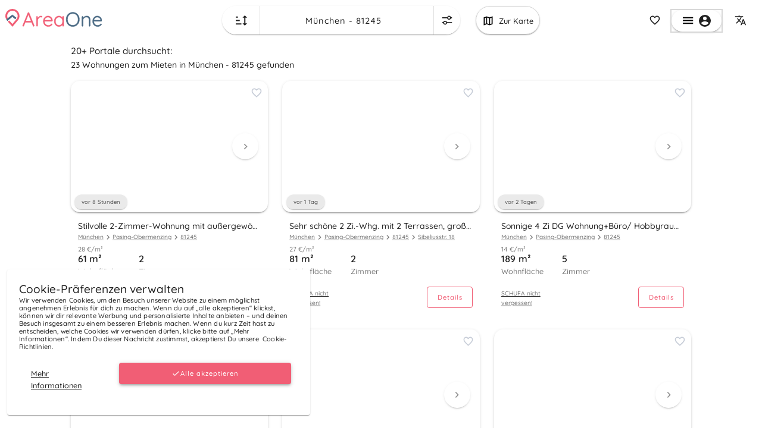

--- FILE ---
content_type: text/html; charset=UTF-8
request_url: https://www.areaone.io/s/wohnung/mieten/muenchen-81245/
body_size: 366
content:
<!DOCTYPE html>
<html lang="en">
  <head>
    <meta charset="UTF-8">
    <meta name="viewport" content="width=device-width, initial-scale=1.0, maximum-scale=1, user-scalable=no">
    <title>AreaOne</title>
    <meta name="description" content="Bei AreaOne kannst Du Wohnungen und Häuser zum Kauf und zur Miete finden. Viele Filter für die perfekte Lage: Supermarkt, Haltestelle, E Ladestation…">
    <link rel="icon" href="/favicon-32x32.png" sizes="32x32" type="image/png">
    <link rel="icon" href="/favicon-16x16.png" sizes="16x16" type="image/png">
	  <link rel="apple-touch-icon" href="/apple-touch-icon.png" sizes="180x180">
    <link rel="mask-icon" color="#d55b5b" href="/safari-pinned-tab.svg">
    <meta name="theme-color" content="#f15e75">
    <meta content="#603cba" name="msapplication-TileColor">
    <meta content="IE=edge" http-equiv="X-UA-Compatible">
    <meta content="de-de" http-equiv="content-language">
    <script type="module" crossorigin src="/assets/index-DDnl4Csx.js"></script>
    <link rel="stylesheet" crossorigin href="/assets/index-CrRwc5TH.css">
  <link rel="manifest" href="/manifest.webmanifest"><script id="vite-plugin-pwa:register-sw" src="/registerSW.js"></script></head>
  <body>
    <div id="app"></div>

    <!-- <iframe src="maintenance.html" style="width: 100%; height: 100vh; border: none;"></iframe> -->
  </body>
</html>


--- FILE ---
content_type: text/css; charset=UTF-8
request_url: https://www.areaone.io/assets/CookieMain-0OW3GqDP.css
body_size: 35
content:
.no-uppercase[data-v-12c283e9]{text-transform:unset!important}.v-snack[data-v-de50916b]{z-index:102!important}.fixedContainer[data-v-de50916b]{z-index:102!important;position:fixed;bottom:10px}@keyframes slide-up-de50916b{0%{transform:translateY(110vh)}to{transform:translateY(0)}}.cookie-banner[data-v-de50916b]{transform:translateY(110vh);animation:slide-up-de50916b 1s forwards}


--- FILE ---
content_type: text/css; charset=UTF-8
request_url: https://www.areaone.io/assets/FooterSection-CzUz6t-O.css
body_size: -201
content:
.footer .custom-a{font-size:18px}.footer .background-map{display:block}.footer .v-image__image--contain{background-position:left center!important}.custom-top-margin{margin-top:-4rem!important}


--- FILE ---
content_type: text/css; charset=UTF-8
request_url: https://www.areaone.io/assets/DetailPageMain-Bd4WXflb.css
body_size: 191
content:
.modal-container{background-color:#fff;position:relative;height:100%}.modal-container .content-area{overflow-y:scroll;max-height:calc(100% - 3rem - 52px);-ms-overflow-style:none;scrollbar-width:none;padding:1rem 1.5rem 1.5rem;position:relative}.modal-container .fixed-tabs-bar{position:sticky;width:100%;top:0;z-index:2;background-color:#fff;height:3rem}.modal-container .v-btn__content{white-space:pre-wrap}.modal-container .underlined-application-check{text-decoration-color:#f15e75!important;-webkit-text-decoration-color:#f15e75!important;text-decoration-thickness:2px!important}


--- FILE ---
content_type: text/css; charset=UTF-8
request_url: https://www.areaone.io/assets/SearchPage-FONS63PR.css
body_size: 5
content:
.a-map-main-mobile[data-v-c478d51b]{position:fixed!important;min-height:100vh}.a-app-bar-mobile-main[data-v-c478d51b]{position:fixed;z-index:5;top:0;width:100vw}.a-horizontal-list[data-v-c478d51b]{position:fixed!important;z-index:7;bottom:60px}.a-to-list-button[data-v-c478d51b]{padding:0!important;right:3px;z-index:101;bottom:45px;position:fixed}.a-top-margin[data-v-c478d51b]{margin-top:2rem}


--- FILE ---
content_type: text/css; charset=UTF-8
request_url: https://www.areaone.io/assets/DefaultBurgerMenu-C-Llt9fL.css
body_size: 65
content:
.a-circle[data-v-ed799206]{border-radius:100%;background:var(--v-primary-base);aspect-ratio:1;width:1.6em;height:1.6em;font-size:1em;color:#fff;display:flex;justify-content:center;align-items:center}.slide-up-enter-active[data-v-ed799206],.slide-up-leave-active[data-v-ed799206]{transition:all .25s ease-out}.slide-up-enter-from[data-v-ed799206]{opacity:0;transform:translateY(10px)}.slide-up-leave-to[data-v-ed799206]{opacity:0;transform:translateY(-10px)}


--- FILE ---
content_type: text/css; charset=UTF-8
request_url: https://www.areaone.io/assets/ViewToggleButton-BH7Yrd3C.css
body_size: -203
content:
.a-chip[data-v-988d6b27]{border-radius:25px;font-size:1em;display:inline-block;padding:10px 5px;height:100%}.a-chip-desktop-padding[data-v-988d6b27]{padding:10px 10px 8px}


--- FILE ---
content_type: text/css; charset=UTF-8
request_url: https://www.areaone.io/assets/GenericInfoDialog-awu9jP6T.css
body_size: -360
content:
p[data-v-ecaadc0d]{color:gray}


--- FILE ---
content_type: text/css; charset=UTF-8
request_url: https://www.areaone.io/assets/BookmarkItem-XhoOFjR-.css
body_size: -57
content:
.favourite-btn-image-slider[data-v-8b5f0969]{background-color:#fff;color:#000;opacity:.9;position:absolute;top:2%;right:1%;padding:0;width:32px!important;height:32px!important;border-radius:50%;display:flex;align-items:center;justify-content:center}.favourite-btn-image-slider[data-v-8b5f0969]:focus{background-color:#fff;color:#fff}


--- FILE ---
content_type: text/css; charset=UTF-8
request_url: https://www.areaone.io/assets/RealEstateListItemMain-t6m5lorr.css
body_size: 864
content:
.v-carousel{overflow:hidden;position:relative;width:100%}.v-carousel__controls{align-items:center;bottom:0;display:flex;height:50px;justify-content:center;list-style-type:none;position:absolute;width:100%;z-index:1;background:rgba(var(--v-theme-surface-variant),.3);color:rgb(var(--v-theme-on-surface-variant))}.v-carousel__controls>.v-item-group{flex:0 1 auto}.v-carousel__controls__item{margin:0 8px}.v-carousel__controls__item .v-icon{opacity:.5}.v-carousel__controls__item--active .v-icon{opacity:1;vertical-align:middle}.v-carousel__controls__item:hover{background:none}.v-carousel__controls__item:hover .v-icon{opacity:.8}.v-carousel__progress{margin:0;position:absolute;bottom:0;left:0;right:0}.v-carousel-item{display:block;height:inherit;text-decoration:none}.v-carousel-item>.v-img{height:inherit}.v-carousel--hide-delimiter-background .v-carousel__controls{background:transparent}.v-carousel--vertical-delimiters .v-carousel__controls{flex-direction:column;height:100%!important;width:50px}.v-window{overflow:hidden}.v-window__container{display:flex;flex-direction:column;height:inherit;position:relative;transition:.3s cubic-bezier(.25,.8,.5,1)}.v-window__controls{position:absolute;left:0;top:0;width:100%;height:100%;display:flex;align-items:center;justify-content:space-between;padding:0 16px;pointer-events:none}.v-window__controls>*{pointer-events:auto}.v-window--show-arrows-on-hover{overflow:hidden}.v-window--show-arrows-on-hover .v-window__left{transform:translate(-200%)}.v-window--show-arrows-on-hover .v-window__right{transform:translate(200%)}.v-window--show-arrows-on-hover:hover .v-window__left,.v-window--show-arrows-on-hover:hover .v-window__right{transform:translate(0)}.v-window-x-transition-enter-active,.v-window-x-transition-leave-active,.v-window-x-reverse-transition-enter-active,.v-window-x-reverse-transition-leave-active,.v-window-y-transition-enter-active,.v-window-y-transition-leave-active,.v-window-y-reverse-transition-enter-active,.v-window-y-reverse-transition-leave-active{transition:.3s cubic-bezier(.25,.8,.5,1)}.v-window-x-transition-leave-from,.v-window-x-transition-leave-to,.v-window-x-reverse-transition-leave-from,.v-window-x-reverse-transition-leave-to,.v-window-y-transition-leave-from,.v-window-y-transition-leave-to,.v-window-y-reverse-transition-leave-from,.v-window-y-reverse-transition-leave-to{position:absolute!important;top:0;width:100%}.v-window-x-transition-enter-from{transform:translate(100%)}.v-window-x-transition-leave-to,.v-window-x-reverse-transition-enter-from{transform:translate(-100%)}.v-window-x-reverse-transition-leave-to{transform:translate(100%)}.v-window-y-transition-enter-from{transform:translateY(100%)}.v-window-y-transition-leave-to,.v-window-y-reverse-transition-enter-from{transform:translateY(-100%)}.v-window-y-reverse-transition-leave-to{transform:translateY(100%)}.a-disable-dbl-tap-zoom-image-slider{touch-action:manipulation}.ads-wrapper{height:100%;width:100%;display:inline-block}.custom-border-image-slider{-webkit-transform:translateZ(0);-webkit-border-radius:15px;-moz-border-radius:15px;border-radius:15px;box-shadow:0 0 0 1px #fff}.custom-border-image-slider .v-btn--icon{height:44px;width:44px;opacity:.5}#date-delta-chip-image-slider{background-color:#fff;color:#000;opacity:.7;position:absolute;bottom:2%;left:2%;font-size:.75rem}#no-longer-available-chip-image-slider{background-color:#fff;color:#000;opacity:.7;position:absolute;top:2%;left:2%;font-size:.75rem}.containAd .v-image__image--cover{background-size:contain}#close-btn{position:absolute;top:2%;left:1%;z-index:1;background-color:#fff;color:#000;opacity:1;padding:0;margin:0}.v-window__prev,.v-window__next{margin:0 3px!important}.image-overlay-area{z-index:3;position:absolute;height:100%;top:0;cursor:pointer}.blurred_image{filter:blur(8px)}.color-coded-fairness-row[data-v-136a7698]{height:2px;width:6rem}.color-coded-fairness-row .color-coded-fairness[data-v-136a7698]{border-radius:6px}#listingCard:hover #re-title[data-v-ce5e2963],.underline-title[data-v-ce5e2963]{text-decoration:underline;font-weight:700;transition:.3s}#listingCard .two-line-wrap[data-v-ce5e2963]{overflow:hidden;text-overflow:ellipsis;white-space:nowrap}#listingCard .rateButton[data-v-ce5e2963]{border-radius:5px;border:1px solid #a9a9a9;cursor:pointer}#listingCard .button-height[data-v-ce5e2963]{height:2.8rem!important}#listingCard .expected-rate[data-v-ce5e2963]{color:gray;margin:0;padding:0;font-size:15px}#listingCard .schufa-text[data-v-ce5e2963]{margin:0;font-size:.8em;color:#767676}#listingCard .grey-text[data-v-ce5e2963]{color:#767676}#listingCard .grey-text .v-icon[data-v-ce5e2963]{color:#cfcfcf}#listingCard .expected-rate[data-v-ce5e2963]{margin:0;padding:0;font-size:.7em;color:#767676}#listingCard .icon--checkmark[data-v-ce5e2963]{color:#73c82c;margin-left:-2px}.text-h6[data-v-ce5e2963]{font-family:Quicksand!important}


--- FILE ---
content_type: text/css; charset=UTF-8
request_url: https://www.areaone.io/assets/AddSearchOrderDetails-CqpxK4Zb.css
body_size: 552
content:
.hide-scrollbar{overflow:hidden}.success-message-move{transition:transform 1s}.success-message-enter-active{transition:all 1s}.success-message-enter,.success-message-leave-to{opacity:0}.scrollable-bottom-sheet{max-height:90vh;overflow-y:auto}.autoviewing-checkbox .v-label{color:#000}.premium-fade-enter-active,.premium-fade-leave-active{transition:all 5s}.premium-fade-enter,.premium-fade-leave-to{opacity:0;transform:translate(100%)}.a-inactive-chip{opacity:.8;background-color:#fff;border:1px solid #e7e7e7}.a-active-chip{opacity:.8;background-color:#fff;color:#000;border-color:#1f1f1f!important;border-style:solid;border-width:1px}.background-white{background-color:#fff;border-top:1px solid #ddd;width:100%;padding-top:1.7rem;padding-bottom:1.7rem;position:fixed;bottom:0;left:0}.sticky-save-button{position:fixed;bottom:.8%;right:2%;z-index:1000;padding-inline:30px}.bottom-more{bottom:2%}


--- FILE ---
content_type: text/css; charset=UTF-8
request_url: https://www.areaone.io/assets/AddSearchOrderMain-zmMYlo2Z.css
body_size: -223
content:
.sticky-button[data-v-88568018]{position:fixed;bottom:0;left:50%;transform:translate(-50%);margin-bottom:5em;margin-bottom:calc(env(safe-area-inset-bottom,34px) + 5em)}


--- FILE ---
content_type: text/css; charset=UTF-8
request_url: https://www.areaone.io/assets/RealEstateListMain-BKzygL5P.css
body_size: -311
content:
.loading-text[data-v-27fddd18]{font-size:1.3rem;font-weight:500;margin-top:11rem}


--- FILE ---
content_type: text/css; charset=UTF-8
request_url: https://www.areaone.io/assets/RealEstateListItemChips-z5Ctsm8f.css
body_size: -134
content:
.a-score[data-v-4827dd5d]{border-radius:2px;color:#fff;width:1.3rem;height:2rem;display:flex;justify-content:center;align-items:center;margin:0 4px 0 0}.margin-2px[data-v-4827dd5d]{margin:2px}.chip-basics[data-v-4827dd5d]{height:1.7rem;border-color:#0000001f}


--- FILE ---
content_type: application/javascript; charset=UTF-8
request_url: https://www.areaone.io/assets/VSelect-DzLoKrbx.js
body_size: 4441
content:
import{m as Ve,V as se}from"./VTextField-xdge4WJX.js";import{p as $,a as ve,i as ne,cQ as me,F as M,x as ae,y as c,ai as q,au as O,aB as be,bn as F,b2 as ie,E as z,r as D,cI as he,b6 as te,cR as we,bQ as Se,cS as pe,ce as ke,b4 as Pe,cf as Te,t as xe,cT as Ce,z as Z,aa as Ie,cU as Re,bf as Ae,cV as De,cA as Be,bV as Fe,cL as _e,b7 as Le,b1 as re,cW as Oe,cX as Me,br as Ee,bs as ce,bj as He,as as Ue,M as de,cY as Ne,cr as ze,ch as Ke,N as qe,bU as $e,cZ as fe,bc as je}from"./index-DDnl4Csx.js";import{V as We}from"./VMenu-IhUSGXn7.js";const Qe=$({renderless:Boolean,...ve()},"VVirtualScrollItem"),Xe=ne()({name:"VVirtualScrollItem",inheritAttrs:!1,props:Qe(),emits:{"update:height":e=>!0},setup(e,d){let{attrs:n,emit:f,slots:u}=d;const{resizeRef:v,contentRect:y}=me(void 0,"border");M(()=>{var o;return(o=y.value)==null?void 0:o.height},o=>{o!=null&&f("update:height",o)}),ae(()=>{var o,a;return e.renderless?c(q,null,[(o=u.default)==null?void 0:o.call(u,{itemRef:v})]):c("div",O({ref:v,class:["v-virtual-scroll__item",e.class],style:e.style},n),[(a=u.default)==null?void 0:a.call(u)])})}}),Ye=-1,Ze=1,le=100,Ge=$({itemHeight:{type:[Number,String],default:null},height:[Number,String]},"virtual");function Je(e,d){const n=be(),f=F(0);ie(()=>{f.value=parseFloat(e.itemHeight||0)});const u=F(0),v=F(Math.ceil((parseInt(e.height)||n.height.value)/(f.value||16))||1),y=F(0),o=F(0),a=z(),g=z();let A=0;const{resizeRef:B,contentRect:i}=me();ie(()=>{B.value=a.value});const b=D(()=>{var t;return a.value===document.documentElement?n.height.value:((t=i.value)==null?void 0:t.height)||parseInt(e.height)||0}),w=D(()=>!!(a.value&&g.value&&b.value&&f.value));let T=Array.from({length:d.value.length}),m=Array.from({length:d.value.length});const x=F(0);let C=-1;function j(t){return T[t]||f.value}const I=we(()=>{const t=performance.now();m[0]=0;const s=d.value.length;for(let V=1;V<=s-1;V++)m[V]=(m[V-1]||0)+j(V-1);x.value=Math.max(x.value,performance.now()-t)},x),W=M(w,t=>{t&&(W(),A=g.value.offsetTop,I.immediate(),_(),~C&&Se(()=>{pe&&window.requestAnimationFrame(()=>{Y(C),C=-1})}))});M(b,(t,s)=>{s&&_()}),he(()=>{I.clear()});function G(t,s){const V=T[t],k=f.value;f.value=k?Math.min(f.value,s):s,(V!==s||k!==f.value)&&(T[t]=s,I())}function S(t){return t=te(t,0,d.value.length-1),m[t]||0}function Q(t){return et(m,t)}let E=0,H=0,K=0;function J(){if(!a.value||!g.value)return;const t=a.value.scrollTop,s=performance.now();s-K>500?(H=Math.sign(t-E),A=g.value.offsetTop):H=t-E,E=t,K=s,_()}function U(){!a.value||!g.value||(H=0,K=0,_())}let X=-1;function _(){cancelAnimationFrame(X),X=requestAnimationFrame(ee)}function ee(){if(!a.value||!b.value)return;const t=E-A,s=Math.sign(H),V=Math.max(0,t-le),k=te(Q(V),0,d.value.length),r=t+b.value+le,h=te(Q(r)+1,k+1,d.value.length);if((s!==Ye||k<u.value)&&(s!==Ze||h>v.value)){const p=S(u.value)-S(k),R=S(h)-S(v.value);Math.max(p,R)>le?(u.value=k,v.value=h):(k<=0&&(u.value=k),h>=d.value.length&&(v.value=h))}y.value=S(u.value),o.value=S(d.value.length)-S(v.value)}function Y(t){const s=S(t);!a.value||t&&!s?C=t:a.value.scrollTop=s}const l=D(()=>d.value.slice(u.value,v.value).map((t,s)=>({raw:t,index:s+u.value})));return M(d,()=>{T=Array.from({length:d.value.length}),m=Array.from({length:d.value.length}),I.immediate(),_()},{deep:!0}),{containerRef:a,markerRef:g,computedItems:l,paddingTop:y,paddingBottom:o,scrollToIndex:Y,handleScroll:J,handleScrollend:U,handleItemResize:G}}function et(e,d){let n=e.length-1,f=0,u=0,v=null,y=-1;if(e[n]<d)return n;for(;f<=n;)if(u=f+n>>1,v=e[u],v>d)n=u-1;else if(v<d)y=u,f=u+1;else return v===d?u:f;return y}const tt=$({items:{type:Array,default:()=>[]},renderless:Boolean,...Ge(),...ve(),...ke()},"VVirtualScroll"),lt=ne()({name:"VVirtualScroll",props:tt(),setup(e,d){let{slots:n}=d;const f=Pe("VVirtualScroll"),{dimensionStyles:u}=Te(e),{containerRef:v,markerRef:y,handleScroll:o,handleScrollend:a,handleItemResize:g,scrollToIndex:A,paddingTop:B,paddingBottom:i,computedItems:b}=Je(e,xe(e,"items"));return Ce(()=>e.renderless,()=>{function w(){var x,C;const m=(arguments.length>0&&arguments[0]!==void 0?arguments[0]:!1)?"addEventListener":"removeEventListener";v.value===document.documentElement?(document[m]("scroll",o,{passive:!0}),document[m]("scrollend",a)):((x=v.value)==null||x[m]("scroll",o,{passive:!0}),(C=v.value)==null||C[m]("scrollend",a))}Ie(()=>{v.value=Re(f.vnode.el,!0),w(!0)}),he(w)}),ae(()=>{const w=b.value.map(T=>c(Xe,{key:T.index,renderless:e.renderless,"onUpdate:height":m=>g(T.index,m)},{default:m=>{var x;return(x=n.default)==null?void 0:x.call(n,{item:T.raw,index:T.index,...m})}}));return e.renderless?c(q,null,[c("div",{ref:y,class:"v-virtual-scroll__spacer",style:{paddingTop:Z(B.value)}},null),w,c("div",{class:"v-virtual-scroll__spacer",style:{paddingBottom:Z(i.value)}},null)]):c("div",{ref:v,class:["v-virtual-scroll",e.class],onScrollPassive:o,onScrollend:a,style:[u.value,e.style]},[c("div",{ref:y,class:"v-virtual-scroll__container",style:{paddingTop:Z(B.value),paddingBottom:Z(i.value)}},[w])])}),{scrollToIndex:A}}});function nt(e,d){const n=F(!1);let f;function u(o){cancelAnimationFrame(f),n.value=!0,f=requestAnimationFrame(()=>{f=requestAnimationFrame(()=>{n.value=!1})})}async function v(){await new Promise(o=>requestAnimationFrame(o)),await new Promise(o=>requestAnimationFrame(o)),await new Promise(o=>requestAnimationFrame(o)),await new Promise(o=>{if(n.value){const a=M(n,()=>{a(),o()})}else o()})}async function y(o){var A,B;if(o.key==="Tab"&&((A=d.value)==null||A.focus()),!["PageDown","PageUp","Home","End"].includes(o.key))return;const a=(B=e.value)==null?void 0:B.$el;if(!a)return;(o.key==="Home"||o.key==="End")&&a.scrollTo({top:o.key==="Home"?0:a.scrollHeight,behavior:"smooth"}),await v();const g=a.querySelectorAll(":scope > :not(.v-virtual-scroll__spacer)");if(o.key==="PageDown"||o.key==="Home"){const i=a.getBoundingClientRect().top;for(const b of g)if(b.getBoundingClientRect().top>=i){b.focus();break}}else{const i=a.getBoundingClientRect().bottom;for(const b of[...g].reverse())if(b.getBoundingClientRect().bottom<=i){b.focus();break}}}return{onListScroll:u,onListKeydown:y}}const at=$({chips:Boolean,closableChips:Boolean,closeText:{type:String,default:"$vuetify.close"},openText:{type:String,default:"$vuetify.open"},eager:Boolean,hideNoData:Boolean,hideSelected:Boolean,listProps:{type:Object},menu:Boolean,menuIcon:{type:Ae,default:"$dropdown"},menuProps:{type:Object},multiple:Boolean,noDataText:{type:String,default:"$vuetify.noDataText"},openOnClear:Boolean,itemColor:String,...De({itemChildren:!1})},"Select"),ot=$({...at(),...Be(Ve({modelValue:null,role:"combobox"}),["validationValue","dirty","appendInnerIcon"]),...Fe({transition:{component:_e}})},"VSelect"),rt=ne()({name:"VSelect",props:ot(),emits:{"update:focused":e=>!0,"update:modelValue":e=>!0,"update:menu":e=>!0},setup(e,d){let{slots:n}=d;const{t:f}=Le(),u=z(),v=z(),y=z(),o=re(e,"menu"),a=D({get:()=>o.value,set:l=>{var t;o.value&&!l&&((t=v.value)!=null&&t.ΨopenChildren)||(o.value=l)}}),{items:g,transformIn:A,transformOut:B}=Oe(e),i=re(e,"modelValue",[],l=>A(l===null?[null]:je(l)),l=>{const t=B(l);return e.multiple?t:t[0]??null}),b=D(()=>typeof e.counterValue=="function"?e.counterValue(i.value):typeof e.counterValue=="number"?e.counterValue:i.value.length),w=Me(),T=D(()=>i.value.map(l=>l.value)),m=F(!1),x=D(()=>a.value?e.closeText:e.openText);let C="",j;const I=D(()=>e.hideSelected?g.value.filter(l=>!i.value.some(t=>t===l)):g.value),W=D(()=>e.hideNoData&&!I.value.length||e.readonly||(w==null?void 0:w.isReadonly.value)),G=D(()=>{var l;return{...e.menuProps,activatorProps:{...((l=e.menuProps)==null?void 0:l.activatorProps)||{},"aria-haspopup":"listbox"}}}),S=z(),{onListScroll:Q,onListKeydown:E}=nt(S,u);function H(l){e.openOnClear&&(a.value=!0)}function K(){W.value||(a.value=!a.value)}function J(l){var r,h;if(!l.key||e.readonly||w!=null&&w.isReadonly.value)return;["Enter"," ","ArrowDown","ArrowUp","Home","End"].includes(l.key)&&l.preventDefault(),["Enter","ArrowDown"," "].includes(l.key)&&(a.value=!0),["Escape","Tab"].includes(l.key)&&(a.value=!1),l.key==="Home"?(r=S.value)==null||r.focus("first"):l.key==="End"&&((h=S.value)==null||h.focus("last"));const t=1e3;function s(p){const R=p.key.length===1,P=!p.ctrlKey&&!p.metaKey&&!p.altKey;return R&&P}if(e.multiple||!s(l))return;const V=performance.now();V-j>t&&(C=""),C+=l.key.toLowerCase(),j=V;const k=g.value.find(p=>p.title.toLowerCase().startsWith(C));k!==void 0&&(i.value=[k])}function U(l){if(e.multiple){const t=i.value.findIndex(s=>e.valueComparator(s.value,l.value));if(t===-1)i.value=[...i.value,l];else{const s=[...i.value];s.splice(t,1),i.value=s}}else i.value=[l],a.value=!1}function X(l){var t;(t=S.value)!=null&&t.$el.contains(l.relatedTarget)||(a.value=!1)}function _(){var l;m.value&&((l=u.value)==null||l.focus())}function ee(l){m.value=!0}function Y(l){if(l==null)i.value=[];else if(fe(u.value,":autofill")||fe(u.value,":-webkit-autofill")){const t=g.value.find(s=>s.title===l);t&&U(t)}else u.value&&(u.value.value="")}return M(a,()=>{if(!e.hideSelected&&a.value&&i.value.length){const l=I.value.findIndex(t=>i.value.some(s=>e.valueComparator(s.value,t.value)));pe&&window.requestAnimationFrame(()=>{var t;l>=0&&((t=y.value)==null||t.scrollToIndex(l))})}}),M(I,(l,t)=>{m.value&&(!l.length&&e.hideNoData&&(a.value=!1),!t.length&&l.length&&(a.value=!0))}),ae(()=>{const l=!!(e.chips||n.chip),t=!!(!e.hideNoData||I.value.length||n["prepend-item"]||n["append-item"]||n["no-data"]),s=i.value.length>0,V=se.filterProps(e),k=s||!m.value&&e.label&&!e.persistentPlaceholder?void 0:e.placeholder;return c(se,O({ref:u},V,{modelValue:i.value.map(r=>r.props.value).join(", "),"onUpdate:modelValue":Y,focused:m.value,"onUpdate:focused":r=>m.value=r,validationValue:i.externalValue,counterValue:b.value,dirty:s,class:["v-select",{"v-select--active-menu":a.value,"v-select--chips":!!e.chips,[`v-select--${e.multiple?"multiple":"single"}`]:!0,"v-select--selected":i.value.length,"v-select--selection-slot":!!n.selection},e.class],style:e.style,inputmode:"none",placeholder:k,"onClick:clear":H,"onMousedown:control":K,onBlur:X,onKeydown:J,"aria-label":f(x.value),title:f(x.value)}),{...n,default:()=>c(q,null,[c(We,O({ref:v,modelValue:a.value,"onUpdate:modelValue":r=>a.value=r,activator:"parent",contentClass:"v-select__content",disabled:W.value,eager:e.eager,maxHeight:310,openOnClick:!1,closeOnContentClick:!1,transition:e.transition,onAfterLeave:_},G.value),{default:()=>[t&&c(Ee,O({ref:S,selected:T.value,selectStrategy:e.multiple?"independent":"single-independent",onMousedown:r=>r.preventDefault(),onKeydown:E,onFocusin:ee,onScrollPassive:Q,tabindex:"-1","aria-live":"polite",color:e.itemColor??e.color},e.listProps),{default:()=>{var r,h,p;return[(r=n["prepend-item"])==null?void 0:r.call(n),!I.value.length&&!e.hideNoData&&(((h=n["no-data"])==null?void 0:h.call(n))??c(ce,{title:f(e.noDataText)},null)),c(lt,{ref:y,renderless:!0,items:I.value},{default:R=>{var ue;let{item:P,index:N,itemRef:L}=R;const oe=O(P.props,{ref:L,key:N,onClick:()=>U(P)});return((ue=n.item)==null?void 0:ue.call(n,{item:P,index:N,props:oe}))??c(ce,O(oe,{role:"option"}),{prepend:ge=>{let{isSelected:ye}=ge;return c(q,null,[e.multiple&&!e.hideSelected?c(He,{key:P.value,modelValue:ye,ripple:!1,tabindex:"-1"},null):void 0,P.props.prependAvatar&&c(Ue,{image:P.props.prependAvatar},null),P.props.prependIcon&&c(de,{icon:P.props.prependIcon},null)])}})}}),(p=n["append-item"])==null?void 0:p.call(n)]}})]}),i.value.map((r,h)=>{function p(L){L.stopPropagation(),L.preventDefault(),U(r)}const R={"onClick:close":p,onMousedown(L){L.preventDefault(),L.stopPropagation()},modelValue:!0,"onUpdate:modelValue":void 0},P=l?!!n.chip:!!n.selection,N=P?Ne(l?n.chip({item:r,index:h,props:R}):n.selection({item:r,index:h})):void 0;if(!(P&&!N))return c("div",{key:r.value,class:"v-select__selection"},[l?n.chip?c(Ke,{key:"chip-defaults",defaults:{VChip:{closable:e.closableChips,size:"small",text:r.title}}},{default:()=>[N]}):c(ze,O({key:"chip",closable:e.closableChips,size:"small",text:r.title,disabled:r.props.disabled},R),null):N??c("span",{class:"v-select__selection-text"},[r.title,e.multiple&&h<i.value.length-1&&c("span",{class:"v-select__selection-comma"},[qe(",")])])])})]),"append-inner":function(){var R;for(var r=arguments.length,h=new Array(r),p=0;p<r;p++)h[p]=arguments[p];return c(q,null,[(R=n["append-inner"])==null?void 0:R.call(n,...h),e.menuIcon?c(de,{class:"v-select__menu-icon",icon:e.menuIcon},null):void 0])}})}),$e({isFocused:m,menu:a,select:U},u)}});export{rt as V,Xe as a,Ge as m,Je as u};


--- FILE ---
content_type: application/javascript; charset=UTF-8
request_url: https://www.areaone.io/assets/VSnackbar-DsRLMcl-.js
body_size: 873
content:
import{p as I,cx as L,cy as A,d as F,cz as N,h as E,cA as M,cB as O,i as G,b1 as H,cC as U,cD as p,cE as z,bl as Q,cF as j,o as q,E as x,bn as h,F as g,aa as J,cG as K,x as W,cs as C,y as s,cH as X,ci as Y,ch as Z,au as T,bU as $,cI as ee,bQ as te}from"./index-DDnl4Csx.js";function ae(e){const n=h(e);let t=-1;function a(){clearInterval(t)}function m(){a(),te(()=>n.value=e)}function v(r){const d=r?getComputedStyle(r):{transitionDuration:.2},i=parseFloat(d.transitionDuration)*1e3||200;if(a(),n.value<=0)return;const f=performance.now();t=window.setInterval(()=>{const k=performance.now()-f+i;n.value=Math.max(e-k,0),n.value<=0&&a()},i)}return ee(a),{clear:a,time:n,start:v,reset:m}}const ne=I({multiLine:Boolean,text:String,timer:[Boolean,String],timeout:{type:[Number,String],default:5e3},vertical:Boolean,...L({location:"bottom"}),...A(),...F(),...N(),...E(),...M(O({transition:"v-snackbar-transition"}),["persistent","noClickAnimation","scrim","scrollStrategy"])},"VSnackbar"),oe=G()({name:"VSnackbar",props:ne(),emits:{"update:modelValue":e=>!0},setup(e,n){let{slots:t}=n;const a=H(e,"modelValue"),{locationStyles:m}=U(e),{positionClasses:v}=p(e),{scopeId:r}=z(),{themeClasses:d}=Q(e),{colorClasses:i,colorStyles:f,variantClasses:k}=j(e),{roundedClasses:_}=q(e),l=ae(Number(e.timeout)),V=x(),w=x(),b=h(!1);g(a,c),g(()=>e.timeout,c),J(()=>{a.value&&c()});let y=-1;function c(){l.reset(),window.clearTimeout(y);const o=Number(e.timeout);if(!a.value||o===-1)return;const P=K(w.value);l.start(P),y=window.setTimeout(()=>{a.value=!1},o)}function R(){l.reset(),window.clearTimeout(y)}function B(){b.value=!0,R()}function D(){b.value=!1,c()}return W(()=>{const o=C.filterProps(e),P=!!(t.default||t.text||e.text);return s(C,T({ref:V,class:["v-snackbar",{"v-snackbar--active":a.value,"v-snackbar--multi-line":e.multiLine&&!e.vertical,"v-snackbar--timer":!!e.timer,"v-snackbar--vertical":e.vertical},v.value,e.class],style:e.style},o,{modelValue:a.value,"onUpdate:modelValue":u=>a.value=u,contentProps:T({class:["v-snackbar__wrapper",d.value,i.value,_.value,k.value],style:[m.value,f.value],onPointerenter:B,onPointerleave:D},o.contentProps),persistent:!0,noClickAnimation:!0,scrim:!1,scrollStrategy:"none",_disableGlobalStack:!0},r),{default:()=>{var u,S;return[X(!1,"v-snackbar"),e.timer&&!b.value&&s("div",{key:"timer",class:"v-snackbar__timer"},[s(Y,{ref:w,color:typeof e.timer=="string"?e.timer:"info",max:e.timeout,"model-value":l.time.value},null)]),P&&s("div",{key:"content",class:"v-snackbar__content",role:"status","aria-live":"polite"},[((u=t.text)==null?void 0:u.call(t))??e.text,(S=t.default)==null?void 0:S.call(t)]),t.actions&&s(Z,{defaults:{VBtn:{variant:"text",ripple:!1,slim:!0}}},{default:()=>[s("div",{class:"v-snackbar__actions"},[t.actions()])]})]},activator:t.activator})}),$({},V)}});export{oe as V};


--- FILE ---
content_type: application/javascript; charset=UTF-8
request_url: https://www.areaone.io/assets/VMenu-IhUSGXn7.js
body_size: 810
content:
import{p as M,cA as T,cB as k,cL as S,i as K,b1 as O,cE as U,c0 as I,r as y,E as F,b5 as L,cM as p,bn as N,b3 as R,F as j,x as B,cs as b,y as g,ch as Q,au as w,bU as $,cN as q,cO as V,bQ as z,cP as E}from"./index-DDnl4Csx.js";const G=M({id:String,...T(k({closeDelay:250,closeOnContentClick:!0,locationStrategy:"connected",openDelay:300,scrim:!1,scrollStrategy:"reposition",transition:{component:S}}),["absolute"])},"VMenu"),W=K()({name:"VMenu",props:G(),emits:{"update:modelValue":l=>!0},setup(l,P){let{slots:c}=P;const r=O(l,"modelValue"),{scopeId:x}=U(),h=I(),v=y(()=>l.id||`v-menu-${h}`),n=F(),a=L(p,null),i=N(0);R(p,{register(){++i.value},unregister(){--i.value},closeParents(){setTimeout(()=>{i.value||(r.value=!1,a==null||a.closeParents())},40)}});async function f(e){var s,u,d;const t=e.relatedTarget,o=e.target;await z(),r.value&&t!==o&&((s=n.value)!=null&&s.contentEl)&&((u=n.value)!=null&&u.globalTop)&&![document,n.value.contentEl].includes(o)&&!n.value.contentEl.contains(o)&&((d=V(n.value.contentEl)[0])==null||d.focus())}j(r,e=>{e?(a==null||a.register(),document.addEventListener("focusin",f,{once:!0})):(a==null||a.unregister(),document.removeEventListener("focusin",f))});function C(){a==null||a.closeParents()}function D(e){var t,o,s;l.disabled||e.key==="Tab"&&(q(V((t=n.value)==null?void 0:t.contentEl,!1),e.shiftKey?"prev":"next",d=>d.tabIndex>=0)||(r.value=!1,(s=(o=n.value)==null?void 0:o.activatorEl)==null||s.focus()))}function m(e){var o;if(l.disabled)return;const t=(o=n.value)==null?void 0:o.contentEl;t&&r.value?e.key==="ArrowDown"?(e.preventDefault(),E(t,"next")):e.key==="ArrowUp"&&(e.preventDefault(),E(t,"prev")):["ArrowDown","ArrowUp"].includes(e.key)&&(r.value=!0,e.preventDefault(),setTimeout(()=>setTimeout(()=>m(e))))}const A=y(()=>w({"aria-haspopup":"menu","aria-expanded":String(r.value),"aria-owns":v.value,onKeydown:m},l.activatorProps));return B(()=>{const e=b.filterProps(l);return g(b,w({ref:n,id:v.value,class:["v-menu",l.class],style:l.style},e,{modelValue:r.value,"onUpdate:modelValue":t=>r.value=t,absolute:!0,activatorProps:A.value,"onClick:outside":C,onKeydown:D},x),{activator:c.activator,default:function(){for(var t=arguments.length,o=new Array(t),s=0;s<t;s++)o[s]=arguments[s];return g(Q,{root:"VMenu"},{default:()=>{var u;return[(u=c.default)==null?void 0:u.call(c,...o)]}})}})}),$({id:v,ΨopenChildren:i},n)}});export{W as V};


--- FILE ---
content_type: application/javascript; charset=UTF-8
request_url: https://www.areaone.io/assets/FooterSection-QDLRiWYx.js
body_size: 874
content:
import{A as g,W as b,G as f,X as $,y as t,I as a,Y as u,Z as o,N as i,L as l,O as s,P as n,$ as w,H as _,a0 as y,J as d,a1 as k,K as r,M as c,a2 as v,a3 as S,a4 as B,a5 as M}from"./index-DDnl4Csx.js";const C={class:"justify-center text-white custom-top-margin footer",tag:"section"},V=l("div",{class:"a-blue-bg a-top-triangle",style:{height:"4rem"}},null,-1),I=["href"],A=["href"],F=["href"],L=["href"],N=["href"],z=["href"],P=["href"],U=["href"],j={class:"d-flex align-end justify-start"},G="https://instagram.com/areaone.io/",D=g({__name:"FooterSection",setup(O){const p=b().baseUrl;function h(){window.open(G,"_blank")}return(e,m)=>(f(),$("div",C,[V,t(o,{class:d(["justify-center a-blue-bg pb-8",{"pb-13":e.$vuetify.display.mobile}]),"no-gutters":""},{default:a(()=>[t(u,{class:"v-col-10 offset-1 v-col-md-5 offset-md-1 pt-16 pt-md-0 mb-3"},{default:a(()=>[t(o,{class:"my-4","no-gutters":""},{default:a(()=>[i(" © AreaOne Technologies GmbH 2023 ")]),_:1}),t(o,{class:"mt-5","no-gutters":""},{default:a(()=>[l("a",{href:e.$i18n.locale!=="de"?"/"+e.$i18n.locale+"/blog/":"/blog/",class:"text-white"},s(e.$t("components.companySite.appBar.SiteMenuMain.toBlog")),9,I)]),_:1}),t(o,{class:"mt-5","no-gutters":""},{default:a(()=>[l("a",{href:e.$i18n.locale!=="de"?"/"+e.$i18n.locale+"/about/":"/about/",class:"text-white"},s(e.$t("components.companySite.appBar.SiteMenuMain.about")),9,A)]),_:1}),t(o,{class:"mt-5","no-gutters":""},{default:a(()=>[l("a",{href:e.$i18n.locale!=="de"?"/"+e.$i18n.locale+"/partner/":"/partner/",class:"text-white"},s(e.$t("components.companySite.appBar.SiteMenuMain.becomePartner")),9,F)]),_:1}),t(o,{class:"mt-5","no-gutters":""},{default:a(()=>[l("a",{href:e.$i18n.locale!=="de"?"/"+e.$i18n.locale+"/contact/":"/contact/",class:"text-white"},s(e.$t("components.companySite.appBar.SiteMenuMain.contact")),9,L)]),_:1}),t(o,{class:"mt-5","no-gutters":""},{default:a(()=>[l("a",{href:e.$i18n.locale!=="de"?"/"+e.$i18n.locale+"/data-protection/":"/data-protection/",class:"text-white"},s(e.$t("menu.appBar.AppBarFurtherSettingsMenu.dataProtection")),9,N)]),_:1}),n(w)()?(f(),_(o,{key:0,class:"mt-5","no-gutters":""},{default:a(()=>[l("a",{href:e.$i18n.locale!=="de"?"/"+e.$i18n.locale+"/terms-of-use/":"/terms-of-use/",class:"text-white"},s(e.$t("menu.appBar.AppBarFurtherSettingsMenu.termsOfUse")),9,z)]),_:1})):y("",!0),t(o,{class:"mt-5","no-gutters":""},{default:a(()=>[l("a",{href:e.$i18n.locale!=="de"?"/"+e.$i18n.locale+"/disclaimer/":"/disclaimer/",class:"text-white"},s(e.$t("menu.appBar.AppBarFurtherSettingsMenu.disclaimer")),9,P)]),_:1}),t(o,{class:"mt-5","no-gutters":""},{default:a(()=>[l("a",{href:e.$i18n.locale!=="de"?"/"+e.$i18n.locale+"/sitemap/":"/sitemap/",class:"text-white"},s(e.$t("menu.appBar.AppBarFurtherSettingsMenu.sitemap")),9,U)]),_:1})]),_:1}),t(u,{class:d(["v-col-10 offset-1 v-col-md-5 background-map",e.$vuetify.display.mobile?"py-6":"py-16"])},{default:a(()=>[t(o,{"no-gutters":"",class:"v-col-lg-6 offset-lg-3 pl-0"},{default:a(()=>[t(u,null,{default:a(()=>[l("div",{class:d(["cursor-pointer justify-start",e.$vuetify.display.mobile?"mb-6":"mb-16"]),onClick:m[0]||(m[0]=T=>e.$router.push("blog/ibb-und-eu-unterstutzen-areaone"))},[t(k,{eager:"",src:n(p)+"/static/frontPage/cofinanced-eu.png",contain:"","max-height":"80"},null,8,["src"])],2),l("div",j,[t(r,{class:"mr-1",color:"white",icon:"",variant:"text",href:"https://www.linkedin.com/company/areaoneio","aria-label":"Link to LinkedIn Profile",rel:"nofollow",target:"_blank"},{default:a(()=>[t(c,{size:"30"},{default:a(()=>[i(s(n(v)),1)]),_:1})]),_:1}),t(r,{class:"mx-1",color:"white",icon:"",variant:"text","aria-label":"Link to Youtube Channel",rel:"nofollow",href:"https://www.youtube.com/channel/UCEFwwF4NvDIR-G-CW5i9Xdg",target:"_blank"},{default:a(()=>[t(c,{size:"30"},{default:a(()=>[i(s(n(S)),1)]),_:1})]),_:1}),t(r,{class:"mx-1",color:"white",icon:"",variant:"text","aria-label":"Link to Instagram Profile",rel:"nofollow",onClick:h,target:"_blank"},{default:a(()=>[t(c,{size:"30"},{default:a(()=>[i(s(n(B)),1)]),_:1})]),_:1}),t(r,{class:"mx-1",color:"white",icon:"",variant:"text",href:"mailto:info@areaone.io","aria-label":"Link to email address",target:"_blank"},{default:a(()=>[t(c,{size:"30"},{default:a(()=>[i(s(n(M)),1)]),_:1})]),_:1})])]),_:1})]),_:1})]),_:1},8,["class"])]),_:1},8,["class"])]))}});export{D as default};


--- FILE ---
content_type: application/javascript; charset=UTF-8
request_url: https://www.areaone.io/assets/BookmarkItem-BHGBduYr.js
body_size: 240
content:
import{A as _,C as h,B,a9 as b,r as g,G as t,X as y,y as I,I as r,H as i,M as n,N as l,O as c,P as d,S as x,cK as A,K as S,aE as m,_ as C}from"./index-DDnl4Csx.js";const E=_({__name:"BookmarkItem",props:{realEstateId:{}},setup(u){const k=h(),p=B(),a=b(),f=u;function v(e){a.isLoggedIn?s.value?m.delete("https://user-management-service.prod.api.areaone.io/bookmarks",{headers:{Authorization:a.data.accessToken},data:{real_estate_id:e}}).then(()=>{a.removeBookmark(e)}).catch(o=>{console.error("Error while removing bookmark",o)}):m.post("https://user-management-service.prod.api.areaone.io/bookmarks",{real_estate_id:e},{headers:{Authorization:a.data.accessToken}}).then(()=>{a.addBookmark(e)}):k.push({name:"SignUp",query:{next:p.fullPath}})}const s=g(()=>a.bookmarks.includes(f.realEstateId));return(e,o)=>(t(),y("div",null,[I(S,{class:"favourite-btn-image-slider",id:"favourite-btn-image-slider-for-id-"+e.realEstateId,icon:"","retain-focus-on-click":!1,onClick:o[0]||(o[0]=V=>v(e.realEstateId)),elevation:"0","aria-label":"Add to favorites button"},{default:r(()=>[s.value?(t(),i(n,{key:1,color:"primary",style:{opacity:"1"},"aria-label":"Remove real estate from favorites"},{default:r(()=>[l(c(d(A)),1)]),_:1})):(t(),i(n,{key:0,color:"secondary","aria-label":"Add real estate to favorites"},{default:r(()=>[l(c(d(x)),1)]),_:1}))]),_:1},8,["id"])]))}}),N=C(E,[["__scopeId","data-v-8b5f0969"]]);export{N as B};


--- FILE ---
content_type: application/javascript; charset=UTF-8
request_url: https://www.areaone.io/assets/GenericInfoDialog-Yq88c-LS.js
body_size: 268
content:
import{A as p,E as u,G as f,X as m,y as a,I as t,N as i,O as s,P as _,cJ as h,at as d,M as V,L as n,ab as g,aX as D,ax as b,aZ as C,aO as I,K as v,af as x,_ as w}from"./index-DDnl4Csx.js";const T={class:"text-center"},k={class:"ma-1 mt-0"},y={class:"text-h6 font-weight-bold"},B=["innerHTML"],G=p({__name:"GenericInfoDialog",props:{title:{},subheader:{},paragraph:{},buttonText:{}},setup(M){const o=u(!1);function l(){o.value=!o.value}return(e,r)=>(f(),m("span",T,[a(V,{size:"20",class:"pb-1",onClick:d(l,["stop"]),"aria-label":e.$t("pages.DetailPage.costs.estimatedInfo")},{default:t(()=>[i(s(_(h)),1)]),_:1},8,["aria-label"]),n("span",{onClick:d(l,["stop"]),class:"ml-1 text-decoration-underline cursor-pointer"},s(e.buttonText),1),a(x,{modelValue:o.value,"onUpdate:modelValue":r[0]||(r[0]=c=>o.value=c),width:"500"},{default:t(()=>[a(g,null,{default:t(()=>[a(D,{class:"pl-4 text-h5"},{default:t(()=>[i(s(e.title),1)]),_:1}),n("div",k,[n("h6",y,s(e.subheader),1),n("p",{class:"pr-2 pl-4",innerHTML:e.paragraph,style:{"white-space":"pre-line"}},null,8,B)]),a(b),a(C,null,{default:t(()=>[a(I),a(v,{color:"primary",variant:"text",onClick:l},{default:t(()=>[i(s(e.$t("components.sharedComponents.infoDialogs.isImportantInfoDialog.action")),1)]),_:1})]),_:1})]),_:1})]),_:1},8,["modelValue"])]))}}),L=w(G,[["__scopeId","data-v-ecaadc0d"]]);export{L as G};


--- FILE ---
content_type: image/svg+xml
request_url: https://www.areaone.io/static/area-one-icon-with-text-primary.svg
body_size: 6129
content:
<?xml version="1.0" encoding="UTF-8"?>
<svg xmlns="http://www.w3.org/2000/svg" xmlns:xlink="http://www.w3.org/1999/xlink" width="2640px" height="487px" viewBox="0 0 2640 487" version="1.1">
<g id="surface1">
<path style="fill-rule:evenodd;fill:rgb(94.509804%,36.862745%,45.882353%);fill-opacity:1;stroke-width:15.8273;stroke-linecap:butt;stroke-linejoin:round;stroke:rgb(94.509804%,36.862745%,45.882353%);stroke-opacity:1;stroke-miterlimit:10;" d="M 1801.539419 1144.292439 C 1784.860735 1144.292439 1767.758119 1147.611067 1750.237627 1154.290715 C 1732.717136 1160.982474 1716.880259 1171.398606 1702.690659 1185.581502 C 1688.507116 1199.770454 1676.970117 1217.859399 1668.079664 1239.83017 C 1664.742716 1248.072238 1662.029553 1256.871447 1659.940175 1266.252021 L 1658.498807 1273.628096 L 1943.350629 1273.628096 L 1943.350629 1266.942393 C 1940.558736 1240.799113 1931.952922 1218.549771 1917.478683 1200.182254 C 1903.028668 1181.832906 1885.647468 1167.928581 1865.359308 1158.457168 C 1845.05298 1148.997866 1823.777665 1144.292439 1801.539419 1144.292439 Z M 2271.152788 1142.608902 C 2242.228533 1142.608902 2216.24152 1150.11215 2193.161467 1165.142871 C 2170.081414 1180.167536 2152.009811 1200.751508 2138.92849 1226.900844 C 2125.859282 1253.038068 2119.342846 1283.081341 2119.342846 1317.012497 C 2119.342846 1350.392566 2125.732102 1380.581181 2138.522727 1407.560174 C 2151.307296 1434.539167 2169.239607 1455.680281 2192.31966 1470.989573 C 2215.399713 1486.292808 2241.671366 1493.941398 2271.152788 1493.941398 C 2300.622097 1493.941398 2326.748402 1486.292808 2349.561984 1470.989573 C 2372.351341 1455.680281 2390.277595 1434.539167 2403.358916 1407.560174 C 2416.428125 1380.581181 2422.950617 1350.392566 2422.950617 1317.012497 C 2422.950617 1284.201681 2416.428125 1254.721605 2403.358916 1228.560158 C 2390.277595 1202.422934 2372.351341 1181.548279 2349.561984 1165.978584 C 2326.748402 1150.402833 2300.622097 1142.608902 2271.152788 1142.608902 Z M 2265.308586 1095.881649 C 2289.218334 1095.881649 2311.601928 1100.042046 2332.447255 1108.387064 C 2353.310751 1116.732081 2371.527702 1128.147435 2387.092051 1142.608902 C 2398.768342 1153.448946 2408.56722 1165.469889 2416.500799 1178.677787 L 2419.631837 1184.509609 L 2419.631837 1131.762802 C 2419.631837 1124.519956 2421.848395 1118.409563 2426.287565 1113.407397 C 2430.738848 1108.387064 2436.867689 1105.892037 2444.649864 1105.892037 C 2451.868815 1105.892037 2457.858364 1108.387064 2462.588231 1113.407397 C 2467.299929 1118.409563 2469.680003 1124.519956 2469.680003 1131.762802 L 2469.680003 1507.288581 C 2469.680003 1513.968229 2467.178806 1519.812163 2462.158243 1524.820385 C 2457.161905 1529.82255 2451.317704 1532.317577 2444.649864 1532.317577 C 2436.867689 1532.317577 2430.738848 1529.82255 2426.287565 1524.820385 C 2421.848395 1519.812163 2419.631837 1513.968229 2419.631837 1507.288581 L 2419.631837 1450.98091 L 2413.811861 1460.761173 C 2406.150809 1472.449042 2396.678964 1483.501043 2385.432662 1493.941398 C 2370.407311 1507.839667 2352.75964 1519.121792 2332.447255 1527.727212 C 2312.159095 1536.362912 2290.060141 1540.668651 2266.138281 1540.668651 C 2228.892853 1540.668651 2195.378024 1530.930778 2165.618019 1511.467146 C 2135.882238 1491.991401 2112.517546 1465.278868 2095.560278 1431.341657 C 2078.60301 1397.410501 2070.112263 1359.312893 2070.112263 1317.012497 C 2070.112263 1273.628096 2078.742301 1235.379091 2095.978153 1202.271537 C 2113.207949 1169.18215 2136.578698 1143.159988 2166.048007 1124.247441 C 2195.517316 1105.328839 2228.602157 1095.881649 2265.308586 1095.881649 Z M 1801.539419 1095.881649 C 1826.012391 1095.881649 1849.788903 1100.187388 1872.8629 1108.817032 C 1895.942952 1117.428508 1916.370404 1130.218549 1934.169479 1147.199267 C 1951.968555 1164.167872 1966.418569 1184.89113 1977.549805 1209.36904 C 1988.662871 1233.853006 1994.501017 1262.23091 1995.070296 1294.502751 C 1995.070296 1301.158175 1992.556987 1306.862824 1987.548537 1311.598531 C 1982.552199 1316.328181 1976.707997 1318.689979 1970.05227 1318.689979 L 1654.780321 1318.689979 L 1655.991554 1341.908263 C 1658.492751 1365.368784 1664.742716 1387.121543 1674.759616 1407.148373 C 1688.101352 1433.842739 1707.281234 1455.002021 1732.311373 1470.571716 C 1757.329399 1486.147467 1787.640516 1493.941398 1823.23261 1493.941398 C 1842.139964 1493.941398 1859.381871 1491.149633 1874.952277 1485.590325 C 1890.510571 1480.037073 1904.282295 1472.660998 1916.231112 1463.468156 C 1928.198099 1454.299538 1938.057539 1444.707007 1945.851826 1434.678452 C 1951.968555 1429.682342 1957.812756 1427.18126 1963.372317 1427.18126 C 1969.48299 1427.18126 1974.61862 1429.397716 1978.797375 1433.842739 C 1982.957962 1438.311987 1985.04734 1443.308096 1985.04734 1448.867404 C 1985.04734 1455.547051 1982.267559 1461.397042 1976.707997 1466.399208 C 1960.029313 1486.432094 1938.342179 1503.800388 1911.658706 1518.552538 C 1884.957065 1533.298632 1855.772396 1540.668651 1824.062305 1540.668651 C 1781.251259 1540.668651 1743.442608 1531.481864 1710.618182 1513.132516 C 1677.811924 1494.777111 1652.230674 1469.172805 1633.868376 1436.36199 C 1615.530302 1403.539062 1606.349152 1365.13866 1606.349152 1321.191061 C 1606.349152 1273.912723 1615.669593 1233.562324 1634.298364 1200.182254 C 1652.927134 1166.802185 1677.121521 1141.088873 1706.869414 1122.999928 C 1736.611251 1104.917038 1768.18205 1095.881649 1801.539419 1095.881649 Z M 1512.757145 1095.881649 C 1522.780102 1095.881649 1532.512362 1097.970932 1541.959983 1102.131329 C 1551.407604 1106.309893 1556.13747 1113.12277 1556.13747 1122.582071 C 1556.13747 1130.921033 1553.908801 1137.322109 1549.457518 1141.767133 C 1545.012291 1146.230324 1539.731314 1148.452836 1533.620641 1148.452836 C 1528.618247 1148.452836 1523.191921 1147.059981 1517.34772 1144.292439 C 1511.509575 1141.500674 1503.860636 1140.107819 1494.413015 1140.107819 C 1478.842609 1140.107819 1463.27826 1144.698184 1447.701798 1153.878914 C 1432.131392 1163.047533 1417.947849 1175.431829 1405.157224 1191.00758 C 1392.372655 1206.577275 1382.222519 1223.969793 1374.718928 1243.179078 C 1367.197168 1262.370195 1363.448401 1281.688487 1363.448401 1301.158175 L 1363.448401 1507.288581 C 1363.448401 1513.968229 1360.947203 1519.812163 1355.950866 1524.820385 C 1350.948472 1529.82255 1345.098214 1532.317577 1338.430374 1532.317577 C 1330.642143 1532.317577 1324.53147 1529.82255 1320.080188 1524.820385 C 1315.628905 1519.812163 1313.400235 1513.968229 1313.400235 1507.288581 L 1313.400235 1133.422116 C 1313.400235 1126.760636 1315.76214 1120.910646 1320.492007 1115.90848 C 1325.221874 1110.91237 1331.187198 1108.387064 1338.430374 1108.387064 C 1345.661438 1108.387064 1351.638875 1110.91237 1356.362685 1115.90848 C 1361.092551 1120.910646 1363.448401 1126.760636 1363.448401 1133.422116 L 1363.448401 1208.61811 L 1365.537778 1203.107249 C 1373.598537 1183.922188 1384.578368 1166.251099 1398.489384 1150.11215 C 1412.388287 1133.991369 1428.92768 1120.910646 1448.107561 1110.91237 C 1467.299555 1100.877759 1488.85951 1095.881649 1512.757145 1095.881649 Z M 974.600077 1029.242629 L 859.878103 1314.511414 L 1091.381148 1314.511414 Z M 978.033924 945.665282 C 983.587429 945.665282 988.450531 947.203478 992.629287 950.261703 C 996.789873 953.313872 999.98753 957.353151 1002.222255 962.355316 L 1221.600854 1498.937508 C 1222.709132 1502.28036 1223.260244 1505.617155 1223.260244 1508.947895 C 1223.260244 1516.741827 1220.759047 1522.731102 1215.762709 1526.891499 C 1210.760315 1531.070064 1204.910057 1533.159346 1198.242217 1533.159346 C 1192.682656 1533.159346 1187.819553 1531.627206 1183.640798 1528.568981 C 1179.480211 1525.510756 1176.282555 1521.477533 1174.047829 1516.469311 L 1111.530016 1363.757917 L 840.074436 1363.757917 L 778.664901 1516.469311 C 776.448344 1522.028619 773.38998 1526.207184 769.495864 1528.980782 C 765.607805 1531.772547 761.156522 1533.159346 756.142016 1533.159346 C 748.365897 1533.159346 742.527752 1531.070064 738.633637 1526.891499 C 734.739521 1522.731102 732.510852 1517.577539 731.953684 1511.467146 C 731.402573 1508.681436 731.687213 1505.338584 732.795492 1501.438591 L 953.009841 962.355316 C 955.777509 956.226755 959.259806 951.921017 963.426449 949.419934 C 967.605204 946.918851 972.46225 945.665282 978.033924 945.665282 Z M 978.033924 945.665282 " transform="matrix(0.645004,0,0,0.645033,0.645004,-513.446358)"/>
<path style="fill-rule:evenodd;fill:rgb(28.627451%,41.176471%,51.372549%);fill-opacity:1;stroke-width:15.8273;stroke-linecap:butt;stroke-linejoin:round;stroke:rgb(28.627451%,41.176471%,51.372549%);stroke-opacity:1;stroke-miterlimit:10;" d="M 3890.087388 1144.177377 C 3873.402647 1144.177377 3856.281863 1147.508117 3838.767427 1154.187765 C 3821.240879 1160.879524 3805.39189 1171.301712 3791.208347 1185.490664 C 3777.018747 1199.679615 3765.481749 1217.768561 3756.579183 1239.7575 C 3753.242235 1247.987455 3750.529072 1256.798776 3748.439694 1266.179351 L 3746.998327 1273.561481 L 4031.947047 1273.561481 L 4031.947047 1266.869722 C 4029.16121 1240.720386 4020.54934 1218.471044 4006.081157 1200.091416 C 3991.61903 1181.742067 3974.231774 1167.831686 3953.919389 1158.360273 C 3933.619117 1148.900972 3912.337746 1144.177377 3890.087388 1144.177377 Z M 3890.087388 1095.760532 C 3914.572471 1095.760532 3938.348983 1100.072326 3961.441149 1108.70197 C 3984.527258 1117.319502 4004.972878 1130.121655 4022.771953 1147.102373 C 4040.558916 1164.077034 4055.039212 1184.78818 4066.170447 1209.278202 C 4077.277458 1233.768224 4083.127715 1262.152183 4083.678826 1294.430081 C 4083.678826 1301.097616 4081.177629 1306.802265 4076.169179 1311.537972 C 4071.172841 1316.267622 4065.32864 1318.62942 4058.648688 1318.62942 L 3743.261671 1318.62942 L 3744.478961 1341.847704 C 3746.980158 1365.332448 3753.242235 1387.079152 3763.240967 1407.112038 C 3776.612984 1433.818516 3795.798921 1454.977798 3820.82906 1470.547493 C 3845.859199 1486.129299 3876.170315 1493.929286 3911.780578 1493.929286 C 3930.700044 1493.929286 3947.948008 1491.137521 3963.512358 1485.578213 C 3979.08882 1480.018906 3992.872656 1472.642831 4004.821474 1463.449989 C 4016.782404 1454.28137 4026.660013 1444.682784 4034.448244 1434.660285 C 4040.558916 1429.652063 4046.409174 1427.15098 4051.980848 1427.15098 C 4058.09152 1427.15098 4063.239262 1429.367436 4067.418018 1433.818516 C 4071.578604 1438.281707 4073.667982 1443.289929 4073.667982 1448.849236 C 4073.667982 1455.528884 4070.888201 1461.378874 4065.32864 1466.38104 C 4048.637843 1486.419982 4026.950709 1503.788276 4000.230899 1518.540426 C 3973.541371 1533.298632 3944.320364 1540.668651 3912.622385 1540.668651 C 3869.768947 1540.668651 3831.948183 1531.481864 3799.141926 1513.120404 C 3766.311444 1494.771055 3740.730194 1469.148582 3722.361839 1436.337766 C 3704.011652 1403.502727 3694.81839 1365.090213 3694.81839 1321.142614 C 3694.81839 1273.840052 3704.150944 1233.477541 3722.767602 1200.091416 C 3741.408484 1166.711347 3765.62104 1140.979867 3795.368933 1122.890922 C 3825.141051 1104.808032 3856.71185 1095.760532 3890.087388 1095.760532 Z M 3441.361739 1095.760532 C 3478.068169 1095.760532 3507.422411 1103.130551 3529.388129 1117.870588 C 3551.359903 1132.640906 3567.208893 1152.66168 3576.947209 1177.981359 C 3586.691582 1203.288926 3591.572853 1231.267141 3591.572853 1261.867556 L 3591.572853 1507.282525 C 3591.572853 1513.962173 3589.047431 1519.812163 3584.051093 1524.808273 C 3579.042643 1529.82255 3573.198442 1532.317577 3566.530602 1532.317577 C 3558.742371 1532.317577 3552.619586 1529.82255 3548.168303 1524.808273 C 3543.71702 1519.812163 3541.500463 1513.962173 3541.500463 1507.282525 L 3541.500463 1264.368639 C 3541.500463 1242.119297 3537.872819 1221.80784 3530.641755 1203.440323 C 3523.422804 1185.078863 3511.589054 1170.332769 3495.188953 1159.202042 C 3478.770684 1148.059203 3457.210729 1142.499896 3430.496976 1142.499896 C 3406.587228 1142.499896 3383.918994 1148.059203 3362.492275 1159.202042 C 3341.08978 1170.332769 3323.702524 1185.078863 3310.348676 1203.440323 C 3296.988771 1221.80784 3290.320931 1242.119297 3290.320931 1264.368639 L 3290.320931 1507.282525 C 3290.320931 1513.962173 3287.819734 1519.812163 3282.81734 1524.808273 C 3277.802834 1529.82255 3271.952576 1532.317577 3265.290792 1532.317577 C 3257.502561 1532.317577 3251.367664 1529.82255 3246.922437 1524.808273 C 3242.471154 1519.812163 3240.248541 1513.962173 3240.248541 1507.282525 L 3240.248541 1133.319165 C 3240.248541 1126.65163 3242.610446 1120.80164 3247.352425 1115.799474 C 3252.070179 1110.791252 3258.047616 1108.278058 3265.290792 1108.278058 C 3272.521856 1108.278058 3278.48718 1110.791252 3283.229159 1115.799474 C 3287.95297 1120.80164 3290.320931 1126.65163 3290.320931 1133.319165 L 3290.320931 1179.119867 L 3296.498221 1170.157148 C 3305.322057 1158.469279 3315.768945 1147.732185 3327.857055 1137.909531 C 3344.002797 1124.840919 3361.941164 1114.55196 3381.690325 1107.018432 C 3401.451598 1099.52124 3421.327939 1095.760532 3441.361739 1095.760532 Z M 2854.228448 989.752166 C 2810.278843 989.752166 2771.198396 1000.331807 2736.981052 1021.478977 C 2702.781876 1042.620091 2676.068123 1071.972993 2656.870073 1109.531627 C 2637.678079 1147.102373 2628.091167 1190.638171 2628.091167 1240.1693 C 2628.091167 1289.70043 2637.678079 1333.242284 2656.870073 1370.806973 C 2676.068123 1408.359551 2702.781876 1437.712453 2736.981052 1458.859624 C 2771.198396 1480.018906 2810.278843 1490.580379 2854.228448 1490.580379 C 2898.729164 1490.580379 2937.948902 1480.018906 2971.881607 1458.859624 C 3005.808255 1437.712453 3032.382716 1408.359551 3051.568654 1370.806973 C 3070.760647 1333.242284 3080.359672 1289.70043 3080.359672 1240.1693 C 3080.359672 1190.638171 3070.760647 1147.102373 3051.568654 1109.531627 C 3032.382716 1071.972993 3005.808255 1042.620091 2971.881607 1021.478977 C 2937.948902 1000.331807 2898.729164 989.752166 2854.228448 989.752166 Z M 2854.228448 939.66995 C 2894.828992 939.66995 2932.250049 947.046025 2966.461337 961.792119 C 3000.672625 976.538212 3030.287282 997.400756 3055.329534 1024.39186 C 3080.359672 1051.382965 3099.690958 1083.109776 3113.329446 1119.54807 C 3126.961879 1155.998476 3133.76901 1196.20959 3133.76901 1240.1693 C 3133.76901 1284.141122 3126.961879 1324.340124 3113.329446 1360.778419 C 3099.690958 1397.228824 3080.359672 1428.94958 3055.329534 1455.940684 C 3030.287282 1482.931789 3000.672625 1503.788276 2966.461337 1518.540426 C 2932.250049 1533.298632 2894.828992 1540.668651 2854.228448 1540.668651 C 2813.621847 1540.668651 2776.20079 1533.298632 2741.97739 1518.540426 C 2707.778214 1503.788276 2678.1575 1482.931789 2653.121305 1455.940684 C 2628.091167 1428.94958 2608.747769 1397.228824 2595.121393 1360.778419 C 2581.501073 1324.340124 2574.681829 1284.141122 2574.681829 1240.1693 C 2574.681829 1196.20959 2581.501073 1155.998476 2595.121393 1119.54807 C 2608.747769 1083.109776 2628.091167 1051.382965 2653.121305 1024.39186 C 2678.1575 997.400756 2707.778214 976.538212 2741.97739 961.792119 C 2776.20079 947.046025 2813.621847 939.66995 2854.228448 939.66995 Z M 2854.228448 939.66995 " transform="matrix(0.645004,0,0,0.645033,0.645004,-513.446358)"/>
<path style=" stroke:none;fill-rule:evenodd;fill:rgb(28.627451%,41.176471%,51.372549%);fill-opacity:1;" d="M 288.5 261.515625 C 293.210938 255.109375 299.144531 249.265625 302.300781 241.734375 L 191.359375 153.949219 L 191.359375 217.222656 L 272.4375 281.667969 C 279.449219 273.171875 285.097656 266.132812 288.5 261.515625 Z M 288.5 261.515625 "/>
<path style=" stroke:none;fill-rule:evenodd;fill:rgb(94.509804%,36.862745%,45.882353%);fill-opacity:1;" d="M 104.835938 316.5 L 65.582031 347.226562 C 86.167969 369.359375 194.5625 486.789062 194.582031 486.789062 L 194.582031 412.253906 C 194.582031 412.234375 116.949219 329.527344 104.835938 316.5 Z M 104.835938 316.5 "/>
<path style=" stroke:none;fill-rule:evenodd;fill:rgb(94.509804%,36.862745%,45.882353%);fill-opacity:1;" d="M 322.300781 50.628906 C 248.542969 -16.3125 137.304688 -16.292969 63.546875 50.628906 C -3.492188 111.464844 -18.300781 209.003906 24.789062 286.089844 L 64.523438 254.917969 C 37.242188 198.96875 49.316406 130.652344 96.988281 87.371094 C 151.683594 37.753906 234.152344 37.753906 288.859375 87.371094 C 313.402344 109.644531 329.746094 140.152344 334.371094 172.964844 C 338.816406 204.535156 332.5625 241.824219 313.308594 267.707031 C 292.605469 295.554688 191.664062 410.71875 192.949219 412.09375 L 192.949219 486.789062 C 192.226562 486.007812 341.125 317.757812 360.691406 286.644531 C 374.859375 264.132812 382.417969 235.804688 384.777344 209.46875 C 390.046875 150.074219 366.433594 90.703125 322.300781 50.628906 Z M 322.300781 50.628906 "/>
<path style=" stroke:none;fill-rule:evenodd;fill:rgb(28.627451%,41.176471%,51.372549%);fill-opacity:1;" d="M 37.898438 306.699219 L 53.070312 327.464844 L 192.578125 217.34375 L 192.648438 217.382812 L 192.648438 153.949219 L 64.578125 255.078125 L 24.949219 286.347656 C 28.785156 293.289062 33.085938 300.109375 37.898438 306.699219 Z M 37.898438 306.699219 "/>
</g>
</svg>


--- FILE ---
content_type: application/javascript; charset=UTF-8
request_url: https://www.areaone.io/assets/ViewToggleButton-Y8tkrQUG.js
body_size: 228
content:
import{A as v,W as w,D as b,C as V,B as k,r as S,G as t,H as C,I as r,X as i,J as n,y as c,M as p,N as g,O as o,P as m,de as _,a0 as l,df as $,Z as B,_ as M}from"./index-DDnl4Csx.js";const x={key:0,class:"text-none font-weight-medium ml-2"},N={key:0,class:"text-none font-weight-medium ml-2 a-font-size"},P=v({__name:"ViewToggleButton",setup(I){const u=w(),y=b(),f=V(),d=k(),s=S({get(){return u.searchMobileCurrentView},set(e){u.setSearchMobileCurrentView(e),f.push({path:d.fullPath,query:{...d.query,ig_smcv:e}}),y.switchBetweenListAndMapView(e)}});return(e,a)=>(t(),C(B,{align:"center","no-gutters":"",class:n(e.$vuetify.display.mobile?"justify-center":"justify-end"),style:{height:"100%"}},{default:r(()=>[s.value==="listView"?(t(),i("div",{key:0,class:n(["a-chip d-flex align-center elevation-1 cursor-pointer",{"a-chip-desktop-padding":!e.$vuetify.display.mobile}]),style:{border:"1px solid lightgrey"},onClick:a[0]||(a[0]=h=>s.value="mapView")},[c(p,{color:"black"},{default:r(()=>[g(o(m(_)),1)]),_:1}),e.$vuetify.display.mobile?l("",!0):(t(),i("div",x,o(e.$t("pages.SearchPage.toMap")),1))],2)):l("",!0),s.value==="mapView"?(t(),i("div",{key:1,class:n(["a-chip d-flex align-center elevation-1 cursor-pointer",{"a-chip-desktop-padding":!e.$vuetify.display.mobile}]),style:{border:"1px solid lightgrey"},onClick:a[1]||(a[1]=h=>s.value="listView")},[c(p,{color:"black"},{default:r(()=>[g(o(m($)),1)]),_:1}),e.$vuetify.display.mobile?l("",!0):(t(),i("div",N,o(e.$t("pages.SearchPage.toList")),1))],2)):l("",!0)]),_:1},8,["class"]))}}),R=M(P,[["__scopeId","data-v-988d6b27"]]);export{R as default};


--- FILE ---
content_type: application/javascript; charset=UTF-8
request_url: https://www.areaone.io/assets/DetailPageMain.vue_vue_type_style_index_0_lang-UHWdqceZ.js
body_size: 3262
content:
import{E as u,aE as G,A as de,B as ve,C as pe,D as fe,ae as ge,W as he,a9 as me,bo as ye,r as _e,aa as Ee,d2 as we,G as o,X as $,L as h,H as p,P as i,K as I,a0 as f,O as g,J as P,y as _,I as m,N as R,d3 as Re,M,cu as Se,aU as O,a1 as be,Z as W,aM as ke,ap as z,ar as Ie,d4 as N,d5 as D,ag as E,ah as w}from"./index-DDnl4Csx.js";import{V as Oe}from"./VSnackbar-DsRLMcl-.js";const S=u({});function De(n){return n===4?"veryVeryFair":n===3?"veryFair":n===2?"fair":n===1?"unfair":n===0?"veryUnfair":"noScore"}function Ce(n){return n===4?["#0e8a4a","#0e8a4a","#0e8a4a","#0e8a4a","#0e8a4a"]:n===3?["#73c82c","#73c82c","#73c82c","#73c82c","lightgray"]:n===2?["#73c82c","#73c82c","#73c82c","lightgray","lightgray"]:n===1?["#fbc707","#fbc707","lightgray","lightgray","lightgray"]:n===0?["#ef3120","lightgray","lightgray","lightgray","lightgray"]:["lightgray","lightgray","lightgray","lightgray","lightgray"]}function Ve(n){const C={...n,geom:n.geometry};return G.post("https://real-estate-price-prediction.prod.api.areaone.io/predict",C).then(s=>(S.value=s.data,S.value.barColor=Ce(s.data.price_estimation.display_bar),S.value.barText=De(s.data.price_estimation.display_bar),S.value)).catch(s=>(console.log(s),S.value))}const $e={class:"modal-container"},Pe={class:"fixed-tabs-bar"},Te={class:"d-flex justify-space-between mb-1 pa-2"},xe={class:"mx-1"},Le={class:"text-h5"},je={class:"mx-1"},Fe={key:0,class:"d-flex justify-end align-center pa-1 reswitcher mt-n4"},Ae={class:"mx-2"},qe={class:"mt-16 pt-16"},We=de({__name:"DetailPageMain",emits:["close"],setup(n,{emit:C}){const s=ve();pe();const c=fe(),V=ge(),H=he(),J=E(()=>w(()=>import("./RealEstateListItemMain-BClaSesb.js"),__vite__mapDeps([0,1,2,3,4,5,6,7,8]))),K=E(()=>w(()=>import("./RealEstateItemOverview-BjBvvqAV.js"),__vite__mapDeps([9,1,2,3,4,7,10]))),X=E(()=>w(()=>import("./RealEstatePriceAnalysis-CPsQ2w5c.js"),__vite__mapDeps([11,1,2,12]))),Z=E(()=>w(()=>import("./DetailViewSurroundingMain-CjlF1HGr.js"),__vite__mapDeps([13,1,2,14,15,16,7,17,18,19,20]))),Q=E(()=>w(()=>import("./FinancingMain-DVaTS9-d.js"),__vite__mapDeps([21,1,2,3,4,22,23,24,25,26,27,28,29]))),Y=E(()=>w(()=>import("./DetailPageBottomBar-DOiCJF7e.js"),__vite__mapDeps([30,1,2,27,28]))),ee=u(null),te=C,ae=u(0),a=u(null),y=u(!1),T=u(!0),x=u(!0),L=u(null),j=u(null),d=u(0),le=me(),{consultant:se}=ye(le),b=u({price_estimation:{predicted_price_per_square:0,display_bar:-1}}),v=u({show:!1,text:"",color:"",timeout:3e3});u(!1);const F=_e(()=>navigator.share);Ee(()=>{var t;(t=s.name)!=null&&t.toString().startsWith("Details")||(d.value=c.currentOpenedRealEstate.currentIdx),window.onpopstate=()=>{s.query.id||(x.value=!1,te("close",a.value.id))},U(),setTimeout(()=>{var e;T.value=!1,!((e=s.name)!=null&&e.toString().startsWith("Details"))&&c.currentOpenedRealEstate.goToSec&&(c.currentOpenedRealEstate.goToSec,void 0)},400)}),we(()=>{if(x.value){const t={};Object.keys(s.query).forEach(e=>{e!=="id"&&e!=="map"&&(t[e]=s.query[e])}),B(t)}});function Ue(t){}function ie(t){L.value=t}function ne(t){j.value=t}function A(){c.currentOpenedRealEstate.value={realEstateId:c.currentOpenedRealEstate.realEstateId,currentIdx:d.value,goToSec:null,isOpened:!0,travelRoutes:[]}}function q(t){t===1?(d.value=(d.value+t)%c.currentOpenedRealEstate.realEstateId.length,A()):(d.value=d.value+t<0?c.currentOpenedRealEstate.realEstateId.length-1:d.value+t,A()),U()}function U(){var t;if(!((t=s.name)!=null&&t.toString().startsWith("Details"))&&!s.fullPath.includes(c.currentOpenedRealEstate.realEstateId[d.value])){let e=Object.assign({},s.query);e.id=c.currentOpenedRealEstate.realEstateId[d.value],B(e)}re()}function B(t){history.pushState({},"",s.path+"?"+Object.keys(t).map(e=>encodeURIComponent(e)+"="+encodeURIComponent(t[e])).join("&"))}async function re(){var e;y.value=!0;let t=s.query;if((e=s.name)!=null&&e.toString().startsWith("Details")?t.id=s.params.id:t.id=c.currentOpenedRealEstate.realEstateId[d.value],V.currentSearchType==="searchByIsochrone"){let r="";V.isochroneLocations.forEach((l,ce)=>{ce>=1&&(r=r+","),r=r+(l.id?l.id:"")}),t.ps=r,t.ig_cst="true"}G.get("https://real-estate-service-api-ninja.prod.api.areaone.io/real-estate-details",{params:t}).then(async r=>{a.value=r.data,a.value.id=t.id,V.setCurrentRealEstateDetail(a.value),y.value=!1,b.value=await Ve(a.value)}).catch(r=>{console.log(r),y.value=!1})}function k(t){if(T.value)return;let e=t[0];if(e!=null&&e.isIntersecting){let r=e.target.id,l=Number(r.split("_")[1]);ae.value=l}}function oe(t){navigator.share({title:a.value.title,url:"https://www.areaone.io/details/"+t})}async function ue(t){try{await navigator.clipboard.writeText("https://www.areaone.io/details/"+t),v.value.text=z.global.t("pages.DetailPage.successfullyCopied"),v.value.color="success",v.value.show=!0}catch{v.value.text=z.global.t("pages.DetailPage.errorCopy"),v.value.color="error",v.value.show=!0}}return(t,e)=>{var r;return o(),$("div",$e,[h("div",Pe,[h("div",Te,[h("div",xe,[t.$route.name!=="Details"?(o(),p(I,{key:0,onClick:e[0]||(e[0]=l=>t.$emit("close",a.value.id)),icon:i(Ie),size:"x-small",elevation:"1"},null,8,["icon"])):f("",!0)]),h("div",Le,g(t.$t("pages.DetailPage.details")),1),h("div",je,[F.value?(o(),p(I,{key:0,onClick:e[1]||(e[1]=l=>oe(a.value.id)),icon:i(N),size:"x-small",elevation:"1"},null,8,["icon"])):f("",!0),F.value?f("",!0):(o(),p(I,{key:1,onClick:e[2]||(e[2]=l=>ue(a.value.id)),icon:i(N),size:"x-small",elevation:"1"},null,8,["icon"]))])])]),a.value?(o(),$("div",{key:0,class:P(["content-area pt-6",{"content-area_height":!t.$vuetify.display.mobile,"content-area_fullheight":t.$vuetify.display.mobile}])},[!((r=i(s).name)!=null&&r.toString().startsWith("Details"))&&i(c).currentOpenedRealEstate.realEstateId.length>1?(o(),$("div",Fe,[_(M,{onClick:e[3]||(e[3]=l=>q(-1))},{default:m(()=>[R(g(i(Re)),1)]),_:1}),h("span",Ae,g(d.value+1)+" von "+g(i(c).currentOpenedRealEstate.realEstateId.length)+" Inseraten ",1),_(M,{onClick:e[4]||(e[4]=l=>q(1))},{default:m(()=>[R(g(i(Se)),1)]),_:1})])):f("",!0),O((o(),p(i(J),{key:"relimm-"+a.value.id,"est-rate":L.value,"fin-state":j.value,"real-estate":a.value,"in-detail":!0,id:"hero_section",ref_key:"hero_section",ref:ee,onClose:e[5]||(e[5]=l=>t.$emit("close")),onGoToSec:e[6]||(e[6]=l=>void 0),onGoToFinancing:e[7]||(e[7]=l=>void 0),"prediction-object":b.value},null,8,["est-rate","fin-state","real-estate","prediction-object"])),[[D,{handler:k,options:{threshold:.5}}]]),a.value.offer_type==="rent"?(o(),p(I,{key:1,block:"",variant:"outlined",large:"",class:"text-none mt-1",href:"https://www.awin1.com/awclick.php?gid=325374&mid=9350&awinaffid=1056821&linkid=3578145&clickref=",id:"detail_view_schufa_click",onClick:e[8]||(e[8]=l=>t.$gtm.trackEvent({label:"detail_view_schufa_click",event:"detail_view_schufa_click",category:"affliate",action:"click",value:1})),rel:"nofollow",target:"_blank"},{default:m(()=>[R(g(t.$t("pages.DetailPage.buttons.schufaLink"))+" ",1),_(be,{class:"ml-2",src:i(H).baseUrl+"/static/companySite/schufaLogo.png",contain:"",height:"22px",width:"75px"},null,8,["src"])]),_:1})):f("",!0),O((o(),p(i(K),{key:"reio-"+a.value.id,"real-estate":a.value,id:"sec_0",ref:"sec_0"},null,8,["real-estate"])),[[D,{handler:k,options:{threshold:[.5]}}]]),O(_(i(Z),{"real-estate":a.value,id:"sec_1",ref:"sec_1",onClose:e[9]||(e[9]=l=>t.$emit("close",a.value.id))},null,8,["real-estate"]),[[D,{handler:k,options:{threshold:[.5]}}]]),a.value.offer_type==="buy"?O((o(),p(i(Q),{key:"finmain-"+a.value.id,realEstate:a.value,class:"pt-0",id:"sec_2",ref:"sec_2",onFinancing:e[10]||(e[10]=l=>ie(l)),onFinancingState:e[11]||(e[11]=l=>ne(l))},null,8,["realEstate"])),[[D,{handler:k,options:{threshold:.5}}]]):f("",!0),b.value.price_estimation.display_bar!==-1?(o(),p(i(X),{key:3,"real-estate":a.value,"prediction-object":b.value},null,8,["real-estate","prediction-object"])):f("",!0)],2)):f("",!0),!a.value&&!y.value?(o(),p(W,{key:1,"no-gutters":"",class:P(["pa-8",[t.$vuetify.display.mobile?"full-height":"desktop-height"]])},{default:m(()=>[R(g(t.$t("pages.DetailPage.noRealEstateFound")),1)]),_:1},8,["class"])):f("",!0),_(Oe,{modelValue:v.value.show,"onUpdate:modelValue":e[12]||(e[12]=l=>v.value.show=l),color:v.value.color,timeout:v.value.timeout},{default:m(()=>[R(g(v.value.text),1)]),_:1},8,["modelValue","color","timeout"]),y.value?(o(),p(W,{key:2,"no-gutters":"",class:P(["pa-6",[t.$vuetify.display.mobile?"full-height":"desktop-height"]])},{default:m(()=>[y.value?(o(),p(ke,{key:0,size:70,width:7,class:"ma-2 pa-0",color:"primary",indeterminate:"",style:{position:"absolute","z-index":"30",width:"80%",left:"50%",top:"20vh",transform:"translate(-50%, 0)"}},{default:m(()=>[h("div",qe,g(t.$t("pages.DetailPage.loadingRealEstate")),1)]),_:1})):f("",!0)]),_:1},8,["class"])):f("",!0),_(i(Y),{realEstate:a.value,consultant:i(se)},null,8,["realEstate","consultant"])])}}});export{We as _};
function __vite__mapDeps(indexes) {
  if (!__vite__mapDeps.viteFileDeps) {
    __vite__mapDeps.viteFileDeps = ["assets/RealEstateListItemMain-BClaSesb.js","assets/index-DDnl4Csx.js","assets/index-CrRwc5TH.css","assets/GenericInfoDialog-Yq88c-LS.js","assets/GenericInfoDialog-awu9jP6T.css","assets/BookmarkItem-BHGBduYr.js","assets/BookmarkItem-XhoOFjR-.css","assets/VContainer-ZGWs7IEw.js","assets/RealEstateListItemMain-t6m5lorr.css","assets/RealEstateItemOverview-BjBvvqAV.js","assets/RealEstateItemOverview-D6q1wBYx.css","assets/RealEstatePriceAnalysis-CPsQ2w5c.js","assets/RealEstatePriceAnalysis-B4NPCANA.css","assets/DetailViewSurroundingMain-CjlF1HGr.js","assets/index-Dbp1qNyY.js","assets/index-MFKEI4vu.js","assets/home-BefvOdXc.js","assets/VSlider-DEoaXV2U.js","assets/VSliderTrack-DJYuURW3.js","assets/VSliderTrack-DYiZbM5l.css","assets/DetailViewSurroundingMain-BCnfRTmG.css","assets/FinancingMain-DVaTS9-d.js","assets/VTextField-xdge4WJX.js","assets/VTextField-DYXPqM99.css","assets/VSkeletonLoader-Dd_fF0VC.js","assets/VSkeletonLoader-E5btiykZ.css","assets/VHover-VmWLJWbq.js","assets/VSnackbar-DsRLMcl-.js","assets/VSnackbar-CSt1vrFS.css","assets/FinancingMain-Bnw2PHsI.css","assets/DetailPageBottomBar-DOiCJF7e.js"]
  }
  return indexes.map((i) => __vite__mapDeps.viteFileDeps[i])
}


--- FILE ---
content_type: application/javascript; charset=UTF-8
request_url: https://www.areaone.io/assets/DefaultBurgerMenu-Dbnihzz0.js
body_size: 794
content:
import{A as h,a9 as M,B as S,C as V,r as D,G as r,X as m,y as t,I as e,bt as u,N as s,O as n,bs as o,P as i,H as p,a0 as c,ax as I,az as $,aR as b,_ as v,K as L,au as C,M as k,di as w,aN as O,dj as N,br as T}from"./index-DDnl4Csx.js";import{V as A}from"./VHover-VmWLJWbq.js";import{V as x}from"./VMenu-IhUSGXn7.js";const z=h({__name:"BurgerMenuListItemGroupSignedIn",setup(d){const l=M(),f=S(),g=V();function B(){f.meta.redirectOnLogout===!0&&g.push({path:"/"});const a=$();b(a).then(()=>{}).catch(y=>{console.log(y)})}const _=D(()=>window.matchMedia("(display-mode: standalone)").matches);return(a,y)=>(r(),m("div",null,[t(o,{link:"",to:"/account-settings"},{default:e(()=>[t(u,{class:""},{default:e(()=>[s(n(a.$t("components.companySite.appBar.DefaultBurgerMenu.settings")),1)]),_:1})]),_:1}),i(l).preferences.subscription_tier==="Business-Owner-Premium"?(r(),p(o,{key:0,link:"",to:"/business-customers"},{default:e(()=>[t(u,null,{default:e(()=>[s(n(a.$t("components.companySite.appBar.DefaultBurgerMenu.customers")),1)]),_:1})]),_:1})):c("",!0),t(o,{link:"",to:"/search-order-overview"},{default:e(()=>[t(u,null,{default:e(()=>[s(n(a.$t("components.companySite.appBar.DefaultBurgerMenu.searchOrders")),1)]),_:1})]),_:1}),t(o,{link:"",to:"/favorites"},{default:e(()=>[t(u,null,{default:e(()=>[s(n(a.$t("components.companySite.appBar.DefaultBurgerMenu.favourites")),1)]),_:1})]),_:1}),t(o,{link:"",to:"/downloads"},{default:e(()=>[t(u,null,{default:e(()=>[s(n(a.$t("pages.Downloads.burgerMenuTitle")),1)]),_:1})]),_:1}),_.value?(r(),p(o,{key:1,href:a.$i18n.locale==="de"?"/app":"/"+a.$i18n.locale+"/app"},{default:e(()=>[t(u,null,{default:e(()=>[s(n(a.$t("components.companySite.appBar.DefaultBurgerMenu.app")),1)]),_:1})]),_:1},8,["href"])):c("",!0),t(I),t(o,{link:"",onClick:B},{default:e(()=>[t(u,null,{default:e(()=>[s(n(a.$t("components.companySite.appBar.DefaultBurgerMenu.signOut")),1)]),_:1})]),_:1})]))}}),G={};function P(d,l){return r(),m("span",null,[t(o,{link:"",to:"/sign-up"},{default:e(()=>[t(u,{class:""},{default:e(()=>[s(n(d.$t("components.companySite.appBar.DefaultBurgerMenu.signUp")),1)]),_:1})]),_:1}),t(o,{link:"",to:"/sign-in"},{default:e(()=>[t(u,{class:""},{default:e(()=>[s(n(d.$t("components.companySite.appBar.DefaultBurgerMenu.signIn")),1)]),_:1})]),_:1})])}const R=v(G,[["render",P]]),H={key:0},U={key:1,class:"a-circle ml-1"},j=h({__name:"DefaultBurgerMenu",props:{appBarTextColor:{}},setup(d){const l=M(),f=D(()=>l.data.email.substring(0,1));return(g,B)=>(r(),p(x,{"nudge-bottom":"5",offset:"10px",rounded:"lg"},{activator:e(({props:_})=>[t(A,null,{default:e(({isHovering:a})=>[t(L,C({elevation:a?4:2,"aria-label":"Burger Menu",class:"mr-0",style:{outline:"2px solid #D8D8D8","border-radius":"20px","margin-top":"1px"},variant:"text"},_),{default:e(()=>[t(k,{color:"black",size:"23"},{default:e(()=>[s(n(i(w)),1)]),_:1}),t(O,{mode:"out-in",name:"slide-up"},{default:e(()=>[(r(),m("span",H,[i(l).isLoggedIn?c("",!0):(r(),p(k,{key:0,class:"ml-1",size:"24"},{default:e(()=>[s(n(i(N)),1)]),_:1})),i(l).isLoggedIn?(r(),m("div",U,n(f.value),1)):c("",!0)]))]),_:1})]),_:2},1040,["elevation"])]),_:2},1024)]),default:e(()=>[t(T,{class:"py-0"},{default:e(()=>[i(l).isLoggedIn?c("",!0):(r(),p(R,{key:0})),i(l).isLoggedIn?(r(),p(z,{key:1})):c("",!0)]),_:1})]),_:1}))}}),q=v(j,[["__scopeId","data-v-ed799206"]]);export{q as default};


--- FILE ---
content_type: application/javascript; charset=UTF-8
request_url: https://www.areaone.io/assets/VSwitch-Cf5x--zs.js
body_size: 1042
content:
import{ae as E,ap as O,p as $,c7 as j,dS as q,i as G,b1 as b,bh as H,b_ as J,E as K,r as k,c0 as Q,x as W,c9 as X,ca as V,dT as y,y as o,au as S,ai as Y,ch as Z,dd as ee,M as te,bi as ae,aM as oe}from"./index-DDnl4Csx.js";const t=E();function ie(){let e="";if(t.currentSearchType==="searchByLocation")if(t.searchLocations.length===0)e=O.global.t("components.sharedComponents.mainFilterOptions.locationSearch.LocationSearch.hint");else{const a=200/t.searchLocations.length;t.searchLocations[0]&&(t.searchLocations[0].text.length>a?e=t.searchLocations[0].text.substring(0,a)+"...":e=t.searchLocations[0].text,t.searchLocations[1]&&(t.searchLocations[1].text.length>a?e+=", "+t.searchLocations[1].text.substring(0,a)+"...":e+=", "+t.searchLocations[1].text.substring(0,a),t.searchLocations[2]&&(t.searchLocations[2].text.length>a?e+=", "+t.searchLocations[2].text.substring(0,a)+"...":e+=", "+t.searchLocations[2].text.substring(0,a))))}if(t.currentSearchType==="searchByIsochrone"){const a=50/t.isochroneLocations.length;t.isochroneLocations[0]&&t.isochroneLocations[0].destinationName.length&&(t.isochroneLocations[0].destinationName.length>a?e=Math.floor(t.isochroneLocations[0].range/60)+"min "+t.isochroneLocations[0].destinationName.substring(0,a)+"...":e=Math.floor(t.isochroneLocations[0].range/60)+"min "+t.isochroneLocations[0].destinationName),t.isochroneLocations[1]&&(t.isochroneLocations[1].destinationName.length>a?e+=" | "+Math.floor(t.isochroneLocations[1].range/60)+"min "+t.isochroneLocations[1].destinationName.substring(0,a)+"...":e+=" | "+Math.floor(t.isochroneLocations[1].range/60)+"min "+t.isochroneLocations[1].destinationName)}return e}const se=$({indeterminate:Boolean,inset:Boolean,flat:Boolean,loading:{type:[Boolean,String],default:!1},...j(),...q()},"VSwitch"),ce=G()({name:"VSwitch",inheritAttrs:!1,props:se(),emits:{"update:focused":e=>!0,"update:modelValue":e=>!0,"update:indeterminate":e=>!0},setup(e,a){let{attrs:x,slots:s}=a;const l=b(e,"indeterminate"),i=b(e,"modelValue"),{loaderClasses:C}=H(e),{isFocused:w,focus:p,blur:P}=J(e),v=K(),_=k(()=>typeof e.loading=="string"&&e.loading!==""?e.loading:e.color),F=Q(),N=k(()=>e.id||`switch-${F}`);function T(){l.value&&(l.value=!1)}function B(r){var u,d;r.stopPropagation(),r.preventDefault(),(d=(u=v.value)==null?void 0:u.input)==null||d.click()}return W(()=>{const[r,u]=X(x),d=V.filterProps(e),I=y.filterProps(e);return o(V,S({class:["v-switch",{"v-switch--inset":e.inset},{"v-switch--indeterminate":l.value},C.value,e.class]},r,d,{modelValue:i.value,"onUpdate:modelValue":h=>i.value=h,id:N.value,focused:w.value,style:e.style}),{...s,default:h=>{let{id:M,messagesId:A,isDisabled:z,isReadonly:D,isValid:L}=h;const f={model:i,isValid:L};return o(y,S({ref:v},I,{modelValue:i.value,"onUpdate:modelValue":[c=>i.value=c,T],id:M.value,"aria-describedby":A.value,type:"checkbox","aria-checked":l.value?"mixed":void 0,disabled:z.value,readonly:D.value,onFocus:p,onBlur:P},u),{...s,default:c=>{let{backgroundColorClasses:m,backgroundColorStyles:n}=c;return o("div",{class:["v-switch__track",...m.value],style:n.value,onClick:B},[s["track-true"]&&o("div",{key:"prepend",class:"v-switch__track-true"},[s["track-true"](f)]),s["track-false"]&&o("div",{key:"append",class:"v-switch__track-false"},[s["track-false"](f)])])},input:c=>{let{inputNode:m,icon:n,backgroundColorClasses:U,backgroundColorStyles:R}=c;return o(Y,null,[m,o("div",{class:["v-switch__thumb",{"v-switch__thumb--filled":n||e.loading},e.inset?void 0:U.value],style:e.inset?void 0:R.value},[s.thumb?o(Z,{defaults:{VIcon:{icon:n,size:"x-small"}}},{default:()=>[s.thumb({...f,icon:n})]}):o(ee,null,{default:()=>[e.loading?o(ae,{name:"v-switch",active:!0,color:L.value===!1?void 0:_.value},{default:g=>s.loader?s.loader(g):o(oe,{active:g.isActive,color:g.color,indeterminate:!0,size:"16",width:"2"},null)}):n&&o(te,{key:String(n),icon:n,size:"x-small"},null)]})])])}})}})}),{}}});export{ce as V,ie as u};


--- FILE ---
content_type: application/javascript; charset=UTF-8
request_url: https://www.areaone.io/assets/vue.f36acd1f-DLyvRUMf.js
body_size: -8
content:
import{bG as o,E as u,b2 as d,F as f,bH as v,bI as l,ad as i,bJ as h,bK as b}from"./index-DDnl4Csx.js";function I(t,a={}){const e=a.head||o();if(e)return e.ssr?e.push(t,a):m(e,t,a)}function m(t,a,e={}){const s=u(!1),n=u({});d(()=>{n.value=s.value?{}:h(a)});const r=t.push(n.value,e);return f(n,c=>{r.patch(c)}),b()&&(v(()=>{r.dispose()}),l(()=>{s.value=!0}),i(()=>{s.value=!1})),r}export{I as u};


--- FILE ---
content_type: application/javascript; charset=UTF-8
request_url: https://www.areaone.io/assets/VForm-Df-iibbt.js
body_size: 324
content:
import{p,a as b,bS as v,i as y,bT as F,E as V,x as h,y as R,bU as P}from"./index-DDnl4Csx.js";const k=p({...b(),...v()},"VForm"),x=y()({name:"VForm",props:k(),emits:{"update:modelValue":o=>!0,submit:o=>!0},setup(o,i){let{slots:n,emit:f}=i;const r=F(o),s=V();function l(t){t.preventDefault(),r.reset()}function u(t){const a=t,e=r.validate();a.then=e.then.bind(e),a.catch=e.catch.bind(e),a.finally=e.finally.bind(e),f("submit",a),a.defaultPrevented||e.then(c=>{var m;let{valid:d}=c;d&&((m=s.value)==null||m.submit())}),a.preventDefault()}return h(()=>{var t;return R("form",{ref:s,class:["v-form",o.class],style:o.style,novalidate:!0,onReset:l,onSubmit:u},[(t=n.default)==null?void 0:t.call(n,r)])}),P(r,s)}});export{x as V};


--- FILE ---
content_type: application/javascript; charset=UTF-8
request_url: https://www.areaone.io/assets/LanguageSwitcher-BcOcQBcJ.js
body_size: 568
content:
import{A as u,E as i,G as l,X as d,y as n,P as o,dg as m,K as c,I as f,H as g,a0 as _,af as v,ag as p,ah as V}from"./index-DDnl4Csx.js";const x=u({__name:"LanguageSwitcher",setup(C){const s=p(()=>V(()=>import("./LanguageSwitcherDialog-B3M3-asx.js"),__vite__mapDeps([0,1,2]))),e=i(!1);function r(){e.value=!1}return(k,a)=>(l(),d("div",null,[n(c,{"aria-label":"Language Switcher",fab:"",dense:"",small:"",variant:"text",onClick:a[0]||(a[0]=t=>e.value=!e.value),icon:o(m)},null,8,["icon"]),n(v,{modelValue:e.value,"onUpdate:modelValue":a[1]||(a[1]=t=>e.value=t),"max-width":"700"},{default:f(()=>[e.value?(l(),g(o(s),{key:0,onClose:r})):_("",!0)]),_:1},8,["modelValue"])]))}});export{x as default};
function __vite__mapDeps(indexes) {
  if (!__vite__mapDeps.viteFileDeps) {
    __vite__mapDeps.viteFileDeps = ["assets/LanguageSwitcherDialog-B3M3-asx.js","assets/index-DDnl4Csx.js","assets/index-CrRwc5TH.css"]
  }
  return indexes.map((i) => __vite__mapDeps.viteFileDeps[i])
}


--- FILE ---
content_type: application/javascript; charset=UTF-8
request_url: https://www.areaone.io/assets/VHover-VmWLJWbq.js
body_size: 68
content:
import{p as u,dk as t,i as d,b1 as i,dl as p}from"./index-DDnl4Csx.js";const m=u({disabled:Boolean,modelValue:{type:Boolean,default:void 0},...t()},"VHover"),V=d()({name:"VHover",props:m(),emits:{"update:modelValue":e=>!0},setup(e,s){let{slots:a}=s;const l=i(e,"modelValue"),{runOpenDelay:n,runCloseDelay:r}=p(e,o=>!e.disabled&&(l.value=o));return()=>{var o;return(o=a.default)==null?void 0:o.call(a,{isHovering:l.value,props:{onMouseenter:n,onMouseleave:r}})}}});export{V};


--- FILE ---
content_type: application/javascript; charset=UTF-8
request_url: https://www.areaone.io/assets/SearchPage-Cjqz5dO_.js
body_size: 3596
content:
import{A as U,W as z,a9 as H,bo as ae,B as q,C as re,b5 as oe,r as l,G as c,X as O,P as _,H as m,a0 as d,y as v,I as h,Z as D,L as A,O as V,ag as C,ah as L,_ as se,a8 as ne,D as ie,ae as le,E as B,ad as ce,bv as ue,aE as x,ap as r,F as pe,af as j,bw as F,N as M,bx as N,ai as me}from"./index-DDnl4Csx.js";import{u as de}from"./vue.f36acd1f-DLyvRUMf.js";import{_ as he}from"./DetailPageMain.vue_vue_type_style_index_0_lang-UHWdqceZ.js";import{V as ge}from"./VContainer-ZGWs7IEw.js";import"./VSnackbar-DsRLMcl-.js";const fe={id:"search-main"},_e={key:0,class:"a-top-margin"},ye={key:0,class:"v-col-12 v-col-xs-11 v-col-md-10 v-col-xl-7 a-top-margin"},ve={class:"pa-0 ma-0 text-truncate",style:{"font-size":"1.2em"}},be={class:"pa-0 ma-0 text-truncate",style:{"font-size":"1.1em"}},Se=U({__name:"SearchMain",props:{h1:{},headerInfo:{}},setup(G){const n=z(),g=H(),{isLoggedIn:a,preferences:i}=ae(g),w=q(),o=re(),I=C(()=>L(()=>import("./RealEstateListMain-DP_dgvMR.js"),__vite__mapDeps([0,1,2,3,4,5,6,7,8,9,10,11,12,13,14,15,16,17,18,19,20,21,22,23,24,25,26,27,28]))),f=C(()=>L(()=>import("./AddSearchOrderMain-tAmuCe3C.js"),__vite__mapDeps([10,1,2,11,12,13,14,15,16,17,18,19,20,21,22,23,24,25]))),y=C(()=>L(()=>import("./MapMain-DC4jtQtn.js"),__vite__mapDeps([29,1,2,30,6,7,31,8,32,33]))),b=oe("$isHeadless"),S=l({get(){return n.searchMobileCurrentView},set(u){n.setSearchMobileCurrentView(u),o.push({path:w.fullPath,query:{ig_smcv:u}})}});return(u,k)=>(c(),O("div",fe,[S.value==="mapView"?(c(),O("div",_e,[_(b)?d("",!0):(c(),m(_(y),{key:0,class:"a-map-main-mobile a-top-margin"}))])):d("",!0),v(D,{"no-gutters":"",justify:"center"},{default:h(()=>[S.value==="listView"?(c(),O("div",ye,[v(D,{class:"v-col-12 py-0","no-gutters":""},{default:h(()=>[A("h1",ve,V(u.headerInfo),1)]),_:1}),u.h1?(c(),m(D,{key:0,class:"v-col-12 py-0","no-gutters":""},{default:h(()=>[A("h1",be,V(u.h1),1)]),_:1})):d("",!0),v(_(I),{class:"a-real-estate-list-main-mobile"})])):d("",!0)]),_:1}),_(a)&&_(i).subscription_tier!=="Business-Owner-Premium"?(c(),m(_(f),{key:1,class:"sticky-button",origin:"sticky-button"})):d("",!0)]))}}),Ee=se(Se,[["__scopeId","data-v-c478d51b"]]),we={style:{width:"100%","background-color":"white"}},Le=U({__name:"SearchPage",setup(G){const n=q(),g=ne(),a=ie(),i=H(),w=z(),o=le(),I=C(()=>L(()=>import("./StepperView-FG7UKGxD.js"),__vite__mapDeps([34,1,2,35,36,4,5,17,18,37,38,39,40,41]))),f=B(!1);n.query.utm_source==="google"&&(f.value=!0);const y=B(!1),b=B(0),S=l(()=>i.isLoggedIn);window.onpopstate=function(){location.reload()};const u=l(()=>o.searchLocations.map(t=>t.text).join(", ")),k=l(()=>{let e="";n.params.distinct_search&&n.params.distinct_search.includes("zimmer")&&(e=r.global.t("pages.SearchPage.metaData.roomsCount",{rooms:n.params.distinct_search.split("-")[0]}));let t=`pages.SearchPage.metaData.${o.offerType}.${o.objectType}.h1`,s=a.realEstates.count;if(a.realEstates.count<3e4?s=r.global.n(a.realEstates.count,"decimal"):a.realEstates.count>3e4&&(s="30.000+"),!(!r.global.te(t)||!u.value||!s))return r.global.t(t,{location:u.value,reCount:s,rooms:e})}),W=l(()=>a.realEstateLoadingState==="loading"?r.global.t("pages.SearchPage.loadingText"):r.global.t("pages.SearchPage.searchedPortals")),T=l(()=>{let e="";n.params.distinct_search&&n.params.distinct_search.includes("zimmer")&&(e=r.global.t("pages.SearchPage.metaData.roomsCount",{rooms:n.params.distinct_search.split("-")[0]}));let t=`pages.SearchPage.metaData.${o.offerType}.${o.objectType}.title`;return!r.global.te(t)||!u.value?r.global.t("pages.SearchPage.metaData.fallBack.title"):r.global.t(t,{location:u.value,rooms:e})}),K=l(()=>{let e=[];return a.realEstates&&a.realEstates.results&&a.realEstates.results[0]&&a.realEstates.results[0].images&&a.realEstates.results[0].images[0]&&a.realEstates.results[0].images[0].original_url&&e.push(a.realEstates.results[0].images[0].original_url),e}),R=l(()=>k.value?k.value+" - "+r.global.t("pages.SearchPage.metaData.description"):r.global.t("pages.SearchPage.metaData.description")),P=l(()=>"https://www.areaone.io/s/"+n.params.object_type+"/"+n.params.offer_type+"/"+n.params.search_location+"/");l(()=>a.currentOpenedRealEstate);const E=l({get(){return a.currentOpenedRealEstate.isOpened},set(e){a.currentOpenedRealEstate={realEstateId:[],currentIdx:a.currentOpenedRealEstate.currentIdx,goToSec:null,isOpened:e,travelRoutes:null}}}),X=l(()=>i.data.subscription_tier);ce(()=>{a.checkCurrentUrlForState()}),ue(()=>{if(i.isLoggedIn&&g.get("premiumSubscription")&&(y.value||$(),X.value!=="Premium")){let e={};e.Authorization=i.data.accessToken,x.get("https://user-management-service.prod.api.areaone.io/user",{headers:e}).then(t=>{t.data.subscription_tier!=="Premium"&&(window.location.href=`https://buy.stripe.com/7sI3fkfuT2L76DS4gh?client_reference_id=${i.data.uid}&prefilled_email=${i.data.email}`)})}});function Z(){E.value=!1}function $(){if(y.value=!0,b.value>9)return;const e=a.createRealEstateSettingsBody("getRealEstates");for(const p in e)p.includes("pg")&&delete e[p];let t={frontend_filter:e,name:g.get("premiumName"),interval:g.get("premiumInterval"),notification_type:g.get("premiumNotificationType"),display_data:{object_type:J(),offer_type:Q(),search_region:Y()}},s={};s.Authorization=i.data.accessToken,x.post("https://user-management-service.prod.api.areaone.io/search-orders",t,{headers:s}).then(p=>{p.status===200&&setTimeout(()=>{g.remove("premiumSubscription"),y.value=!1},1e3)}).catch(()=>{setTimeout(()=>{y.value=!1,b.value=b.value+1,$()},1e3)})}function J(){if(o.objectType==="wohnung")return r.global.t("components.sharedComponents.mainFilterOptions.objectTypeFilter.flat");if(o.objectType==="haus")return r.global.t("components.sharedComponents.mainFilterOptions.objectTypeFilter.house")}function Q(){if(o.offerType==="kaufen")return r.global.t("components.sharedComponents.mainFilterOptions.offerTypeFilter.buy");if(o.offerType==="mieten")return r.global.t("components.sharedComponents.mainFilterOptions.offerTypeFilter.rent")}function Y(){let e="";return o.currentSearchType==="searchByLocation"&&o.searchLocations.forEach((t,s)=>{e+=t.text,o.searchLocations[s+1]&&(e+=", ")}),o.currentSearchType==="searchByIsochrone"&&o.isochroneLocations.forEach((t,s)=>{e+="<"+Math.floor(t.range/60)+"min "+r.global.t("components.search.appBar.addSearchOrder.AddSearchOrderDetails."+t.mode)+" "+r.global.t("components.search.appBar.addSearchOrder.AddSearchOrderDetails.to")+" "+t.destinationName,o.isochroneLocations[s+1]&&(e+=" | ")}),e}pe(S,()=>{S.value?x.get("https://user-management-service.prod.api.areaone.io/bookmarks",{headers:{Authorization:i.data.accessToken}}).then(e=>{var t,s;(t=e.data)!=null&&t.real_estate_ids?i.setBookmarks((s=e.data)==null?void 0:s.real_estate_ids):i.setBookmarks([])}).catch(()=>{i.setBookmarks([])}):i.setBookmarks([])},{immediate:!0}),de({link:[{rel:"canonical",href:P}],title:T,meta:[{name:"description",content:R},{property:"og:title",content:T},{property:"og:description",content:R},{property:"og:site_name",content:"AreaOne Immobilien Suche"},{property:"og:image",content:w.baseUrl+"/static/area-one-icon-thumpnail.jpeg"},{property:"og:type",content:"website"},{property:"og:url",content:P},{property:"article:published_time",content:a.currentRealEstate?a.currentRealEstate.provider_date:""},{property:"twitter:card",content:"summary"},{property:"twitter:site",content:"@areaoneio"},{property:"twitter:url",content:P},{property:"twitter:title",content:T},{property:"twitter:image",content:w.baseUrl+"/static/area-one-icon-thumpnail.jpeg"},{property:"twitter:description",content:R},{property:"robots",content:"index,follow"},{name:"viewport",content:"width=device-width, initial-scale=1, maximum-scale=1, user-scalable=no"}]});const ee=l(()=>({"@context":"http://schema.org","@type":"BreadcrumbList",itemListElement:[{"@type":"ListItem",position:1,name:"Suche",item:"https://www.areaone.io/"},{"@type":"ListItem",position:2,name:n.params.search_location,item:P}]})),te=l(()=>({"@context":"http://schema.org","@type":"Product",name:T,image:K,offers:{"@type":"AggregateOffer",priceCurrency:"EUR",offerCount:a.realEstates.count,lowPrice:a.realEstates.price_min,highPrice:a.realEstates.price_max}}));return(e,t)=>(c(),O(me,null,[v(ge,{class:"pa-0",fluid:"","full-height":"",id:"searchPage",style:{width:"100vw"}},{default:h(()=>{var s;return[v(Ee,{"header-info":W.value,h1:k.value,id:"searchMain"},null,8,["header-info","h1"]),E.value&&((s=e.$route.name)!=null&&s.toString().startsWith("App-Search"))?(c(),m(j,{key:0,modelValue:E.value,"onUpdate:modelValue":t[1]||(t[1]=p=>E.value=p),fullscreen:e.$vuetify.display.width<700,height:e.$vuetify.display.width>700?"100vh":"",width:"700"},{default:h(()=>[E.value?(c(),m(he,{key:0,onClose:t[0]||(t[0]=p=>Z())})):d("",!0)]),_:1},8,["modelValue","fullscreen","height"])):d("",!0),f.value?(c(),m(j,{key:1,modelValue:f.value,"onUpdate:modelValue":t[3]||(t[3]=p=>f.value=p),class:"pa-0 ma-0",fullscreen:"",transition:"dialog-bottom-transition"},{default:h(()=>[A("div",we,[v(_(I),{onCloseSearchPageStepper:t[2]||(t[2]=p=>f.value=!1)})])]),_:1},8,["modelValue"])):d("",!0)]}),_:1}),(c(),m(N,{to:"head"},[(c(),m(F("script"),{type:"application/ld+json"},{default:h(()=>[M(V(te.value),1)]),_:1}))])),(c(),m(N,{to:"head"},[(c(),m(F("script"),{type:"application/ld+json"},{default:h(()=>[M(V(ee.value),1)]),_:1}))]))],64))}});export{Le as default};
function __vite__mapDeps(indexes) {
  if (!__vite__mapDeps.viteFileDeps) {
    __vite__mapDeps.viteFileDeps = ["assets/RealEstateListMain-DP_dgvMR.js","assets/index-DDnl4Csx.js","assets/index-CrRwc5TH.css","assets/RealEstateListItemMain-BClaSesb.js","assets/GenericInfoDialog-Yq88c-LS.js","assets/GenericInfoDialog-awu9jP6T.css","assets/BookmarkItem-BHGBduYr.js","assets/BookmarkItem-XhoOFjR-.css","assets/VContainer-ZGWs7IEw.js","assets/RealEstateListItemMain-t6m5lorr.css","assets/AddSearchOrderMain-tAmuCe3C.js","assets/AddSearchOrderDetails.vue_vue_type_style_index_0_lang-okXS6DJJ.js","assets/vee-validate.esm-DMxq57Sl.js","assets/VSwitch-Cf5x--zs.js","assets/VSwitch-CgSUOCXK.css","assets/VForm-Df-iibbt.js","assets/VSelect-DzLoKrbx.js","assets/VTextField-xdge4WJX.js","assets/VTextField-DYXPqM99.css","assets/VMenu-IhUSGXn7.js","assets/VMenu-CgD6wuJt.css","assets/VSelect-BDC0WV_n.css","assets/AddSearchOrderDetails-CqpxK4Zb.css","assets/VBottomSheet-Dw4QRDWc.js","assets/VBottomSheet-CEnZc7NB.css","assets/AddSearchOrderMain-zmMYlo2Z.css","assets/VPagination-Dp0xfifK.js","assets/VPagination-osFSi_du.css","assets/RealEstateListMain-BKzygL5P.css","assets/MapMain-DC4jtQtn.js","assets/index-Dbp1qNyY.js","assets/home-BefvOdXc.js","assets/index-_vbXjPry.js","assets/MapMain-bhNZEyap.css","assets/StepperView-FG7UKGxD.js","assets/vue.f36acd1f-DLyvRUMf.js","assets/StepperBasicsPage-CcDV9K3W.js","assets/VRangeSlider-CAfsEeFD.js","assets/VSliderTrack-DJYuURW3.js","assets/VSliderTrack-DYiZbM5l.css","assets/StepperBasicsPage-CFWj2M-3.css","assets/StepperView-DY4qVQN0.css"]
  }
  return indexes.map((i) => __vite__mapDeps.viteFileDeps[i])
}


--- FILE ---
content_type: application/javascript; charset=UTF-8
request_url: https://www.areaone.io/assets/vee-validate.esm-DMxq57Sl.js
body_size: 10990
content:
import{A as yt,t as ge,r as E,bw as gt,bM as bt,bN as A,P as M,aa as Ot,b3 as Vt,bO as Me,F as Oe,bH as Lt,E as ue,bP as Pe,bQ as ce,bR as Wt,b2 as qt,b5 as Ht,bK as Ne,bn as Gt}from"./index-DDnl4Csx.js";/**
  * vee-validate v4.12.5
  * (c) 2024 Abdelrahman Awad
  * @license MIT
  */function D(e){return typeof e=="function"}function pt(e){return e==null}const Ve=e=>e!==null&&!!e&&typeof e=="object"&&!Array.isArray(e);function Xe(e){return Number(e)>=0}function Kt(e){const t=parseFloat(e);return isNaN(t)?e:t}function Yt(e){return typeof e=="object"&&e!==null}function xt(e){return e==null?e===void 0?"[object Undefined]":"[object Null]":Object.prototype.toString.call(e)}function at(e){if(!Yt(e)||xt(e)!=="[object Object]")return!1;if(Object.getPrototypeOf(e)===null)return!0;let t=e;for(;Object.getPrototypeOf(t)!==null;)t=Object.getPrototypeOf(t);return Object.getPrototypeOf(e)===t}function Ee(e,t){return Object.keys(t).forEach(n=>{if(at(t[n])&&at(e[n])){e[n]||(e[n]={}),Ee(e[n],t[n]);return}e[n]=t[n]}),e}function Ae(e){const t=e.split(".");if(!t.length)return"";let n=String(t[0]);for(let l=1;l<t.length;l++){if(Xe(t[l])){n+=`[${t[l]}]`;continue}n+=`.${t[l]}`}return n}const St={};function $n(e,t){Xt(e,t),St[e]=t}function Qt(e){return St[e]}function Xt(e,t){if(!D(t))throw new Error(`Extension Error: The validator '${e}' must be a function.`)}function ut(e,t,n){typeof n.value=="object"&&(n.value=F(n.value)),!n.enumerable||n.get||n.set||!n.configurable||!n.writable||t==="__proto__"?Object.defineProperty(e,t,n):e[t]=n.value}function F(e){if(typeof e!="object")return e;var t=0,n,l,a,u=Object.prototype.toString.call(e);if(u==="[object Object]"?a=Object.create(e.__proto__||null):u==="[object Array]"?a=Array(e.length):u==="[object Set]"?(a=new Set,e.forEach(function(s){a.add(F(s))})):u==="[object Map]"?(a=new Map,e.forEach(function(s,v){a.set(F(v),F(s))})):u==="[object Date]"?a=new Date(+e):u==="[object RegExp]"?a=new RegExp(e.source,e.flags):u==="[object DataView]"?a=new e.constructor(F(e.buffer)):u==="[object ArrayBuffer]"?a=e.slice(0):u.slice(-6)==="Array]"&&(a=new e.constructor(e)),a){for(l=Object.getOwnPropertySymbols(e);t<l.length;t++)ut(a,l[t],Object.getOwnPropertyDescriptor(e,l[t]));for(t=0,l=Object.getOwnPropertyNames(e);t<l.length;t++)Object.hasOwnProperty.call(a,n=l[t])&&a[n]===e[n]||ut(a,n,Object.getOwnPropertyDescriptor(e,n))}return a||e}const Je=Symbol("vee-validate-form"),Jt=Symbol("vee-validate-field-instance"),we=Symbol("Default empty value"),Zt=typeof window<"u";function Ke(e){return D(e)&&!!e.__locatorRef}function oe(e){return!!e&&D(e.parse)&&e.__type==="VVTypedSchema"}function Be(e){return!!e&&D(e.validate)}function je(e){return e==="checkbox"||e==="radio"}function en(e){return Ve(e)||Array.isArray(e)}function tn(e){return Array.isArray(e)?e.length===0:Ve(e)&&Object.keys(e).length===0}function Te(e){return/^\[.+\]$/i.test(e)}function nn(e){return _t(e)&&e.multiple}function _t(e){return e.tagName==="SELECT"}function rn(e,t){const n=![!1,null,void 0,0].includes(t.multiple)&&!Number.isNaN(t.multiple);return e==="select"&&"multiple"in t&&n}function ln(e,t){return!rn(e,t)&&t.type!=="file"&&!je(t.type)}function At(e){return Ze(e)&&e.target&&"submit"in e.target}function Ze(e){return e?!!(typeof Event<"u"&&D(Event)&&e instanceof Event||e&&e.srcElement):!1}function ot(e,t){return t in e&&e[t]!==we}function G(e,t){if(e===t)return!0;if(e&&t&&typeof e=="object"&&typeof t=="object"){if(e.constructor!==t.constructor)return!1;var n,l,a;if(Array.isArray(e)){if(n=e.length,n!=t.length)return!1;for(l=n;l--!==0;)if(!G(e[l],t[l]))return!1;return!0}if(e instanceof Map&&t instanceof Map){if(e.size!==t.size)return!1;for(l of e.entries())if(!t.has(l[0]))return!1;for(l of e.entries())if(!G(l[1],t.get(l[0])))return!1;return!0}if(st(e)&&st(t))return!(e.size!==t.size||e.name!==t.name||e.lastModified!==t.lastModified||e.type!==t.type);if(e instanceof Set&&t instanceof Set){if(e.size!==t.size)return!1;for(l of e.entries())if(!t.has(l[0]))return!1;return!0}if(ArrayBuffer.isView(e)&&ArrayBuffer.isView(t)){if(n=e.length,n!=t.length)return!1;for(l=n;l--!==0;)if(e[l]!==t[l])return!1;return!0}if(e.constructor===RegExp)return e.source===t.source&&e.flags===t.flags;if(e.valueOf!==Object.prototype.valueOf)return e.valueOf()===t.valueOf();if(e.toString!==Object.prototype.toString)return e.toString()===t.toString();for(a=Object.keys(e),n=a.length,l=n;l--!==0;){var u=a[l];if(!G(e[u],t[u]))return!1}return!0}return e!==e&&t!==t}function st(e){return Zt?e instanceof File:!1}function et(e){return Te(e)?e.replace(/\[|\]/gi,""):e}function Q(e,t,n){return e?Te(t)?e[et(t)]:(t||"").split(/\.|\[(\d+)\]/).filter(Boolean).reduce((a,u)=>en(a)&&u in a?a[u]:n,e):n}function me(e,t,n){if(Te(t)){e[et(t)]=n;return}const l=t.split(/\.|\[(\d+)\]/).filter(Boolean);let a=e;for(let u=0;u<l.length;u++){if(u===l.length-1){a[l[u]]=n;return}(!(l[u]in a)||pt(a[l[u]]))&&(a[l[u]]=Xe(l[u+1])?[]:{}),a=a[l[u]]}}function He(e,t){if(Array.isArray(e)&&Xe(t)){e.splice(Number(t),1);return}Ve(e)&&delete e[t]}function dt(e,t){if(Te(t)){delete e[et(t)];return}const n=t.split(/\.|\[(\d+)\]/).filter(Boolean);let l=e;for(let u=0;u<n.length;u++){if(u===n.length-1){He(l,n[u]);break}if(!(n[u]in l)||pt(l[n[u]]))break;l=l[n[u]]}const a=n.map((u,s)=>Q(e,n.slice(0,s).join(".")));for(let u=a.length-1;u>=0;u--)if(tn(a[u])){if(u===0){He(e,n[0]);continue}He(a[u-1],n[u-1])}}function ie(e){return Object.keys(e)}function Et(e,t=void 0){const n=Ne();return(n==null?void 0:n.provides[e])||Ht(e,t)}function ct(e,t,n){if(Array.isArray(e)){const l=[...e],a=l.findIndex(u=>G(u,t));return a>=0?l.splice(a,1):l.push(t),l}return G(e,t)?n:t}function ft(e,t=0){let n=null,l=[];return function(...a){return n&&clearTimeout(n),n=setTimeout(()=>{const u=e(...a);l.forEach(s=>s(u)),l=[]},t),new Promise(u=>l.push(u))}}function an(e,t){return Ve(t)&&t.number?Kt(e):e}function Ye(e,t){let n;return async function(...a){const u=e(...a);n=u;const s=await u;return u!==n?s:(n=void 0,t(s,a))}}function xe(e){return Array.isArray(e)?e:e?[e]:[]}function Ie(e,t){const n={};for(const l in e)t.includes(l)||(n[l]=e[l]);return n}function un(e){let t=null,n=[];return function(...l){const a=ce(()=>{if(t!==a)return;const u=e(...l);n.forEach(s=>s(u)),n=[],t=null});return t=a,new Promise(u=>n.push(u))}}function jt(e,t,n){return t.slots.default?typeof e=="string"||!e?t.slots.default(n()):{default:()=>{var l,a;return(a=(l=t.slots).default)===null||a===void 0?void 0:a.call(l,n())}}:t.slots.default}function Ge(e){if(Ft(e))return e._value}function Ft(e){return"_value"in e}function on(e){return e.type==="number"||e.type==="range"?Number.isNaN(e.valueAsNumber)?e.value:e.valueAsNumber:e.value}function ke(e){if(!Ze(e))return e;const t=e.target;if(je(t.type)&&Ft(t))return Ge(t);if(t.type==="file"&&t.files){const n=Array.from(t.files);return t.multiple?n:n[0]}if(nn(t))return Array.from(t.options).filter(n=>n.selected&&!n.disabled).map(Ge);if(_t(t)){const n=Array.from(t.options).find(l=>l.selected);return n?Ge(n):t.value}return on(t)}function It(e){const t={};return Object.defineProperty(t,"_$$isNormalized",{value:!0,writable:!1,enumerable:!1,configurable:!1}),e?Ve(e)&&e._$$isNormalized?e:Ve(e)?Object.keys(e).reduce((n,l)=>{const a=sn(e[l]);return e[l]!==!1&&(n[l]=vt(a)),n},t):typeof e!="string"?t:e.split("|").reduce((n,l)=>{const a=dn(l);return a.name&&(n[a.name]=vt(a.params)),n},t):t}function sn(e){return e===!0?[]:Array.isArray(e)||Ve(e)?e:[e]}function vt(e){const t=n=>typeof n=="string"&&n[0]==="@"?cn(n.slice(1)):n;return Array.isArray(e)?e.map(t):e instanceof RegExp?[e]:Object.keys(e).reduce((n,l)=>(n[l]=t(e[l]),n),{})}const dn=e=>{let t=[];const n=e.split(":")[0];return e.includes(":")&&(t=e.split(":").slice(1).join(":").split(",")),{name:n,params:t}};function cn(e){const t=n=>Q(n,e)||n[e];return t.__locatorRef=e,t}function fn(e){return Array.isArray(e)?e.filter(Ke):ie(e).filter(t=>Ke(e[t])).map(t=>e[t])}const vn={generateMessage:({field:e})=>`${e} is not valid.`,bails:!0,validateOnBlur:!0,validateOnChange:!0,validateOnInput:!1,validateOnModelUpdate:!0};let hn=Object.assign({},vn);const be=()=>hn;async function Ct(e,t,n={}){const l=n==null?void 0:n.bails,a={name:(n==null?void 0:n.name)||"{field}",rules:t,label:n==null?void 0:n.label,bails:l??!0,formData:(n==null?void 0:n.values)||{}},s=(await mn(a,e)).errors;return{errors:s,valid:!s.length}}async function mn(e,t){if(oe(e.rules)||Be(e.rules))return gn(t,e.rules);if(D(e.rules)||Array.isArray(e.rules)){const s={field:e.label||e.name,name:e.name,label:e.label,form:e.formData,value:t},v=Array.isArray(e.rules)?e.rules:[e.rules],d=v.length,c=[];for(let p=0;p<d;p++){const g=v[p],_=await g(t,s);if(!(typeof _!="string"&&!Array.isArray(_)&&_)){if(Array.isArray(_))c.push(..._);else{const P=typeof _=="string"?_:Pt(s);c.push(P)}if(e.bails)return{errors:c}}}return{errors:c}}const n=Object.assign(Object.assign({},e),{rules:It(e.rules)}),l=[],a=Object.keys(n.rules),u=a.length;for(let s=0;s<u;s++){const v=a[s],d=await bn(n,t,{name:v,params:n.rules[v]});if(d.error&&(l.push(d.error),e.bails))return{errors:l}}return{errors:l}}function yn(e){return!!e&&e.name==="ValidationError"}function Mt(e){return{__type:"VVTypedSchema",async parse(n){var l;try{return{output:await e.validate(n,{abortEarly:!1}),errors:[]}}catch(a){if(!yn(a))throw a;if(!(!((l=a.inner)===null||l===void 0)&&l.length)&&a.errors.length)return{errors:[{path:a.path,errors:a.errors}]};const u=a.inner.reduce((s,v)=>{const d=v.path||"";return s[d]||(s[d]={errors:[],path:d}),s[d].errors.push(...v.errors),s},{});return{errors:Object.values(u)}}}}}async function gn(e,t){const l=await(oe(t)?t:Mt(t)).parse(e),a=[];for(const u of l.errors)u.errors.length&&a.push(...u.errors);return{errors:a}}async function bn(e,t,n){const l=Qt(n.name);if(!l)throw new Error(`No such validator '${n.name}' exists.`);const a=On(n.params,e.formData),u={field:e.label||e.name,name:e.name,label:e.label,value:t,form:e.formData,rule:Object.assign(Object.assign({},n),{params:a})},s=await l(t,a,u);return typeof s=="string"?{error:s}:{error:s?void 0:Pt(u)}}function Pt(e){const t=be().generateMessage;return t?t(e):"Field is invalid"}function On(e,t){const n=l=>Ke(l)?l(t):l;return Array.isArray(e)?e.map(n):Object.keys(e).reduce((l,a)=>(l[a]=n(e[a]),l),{})}async function Vn(e,t){const l=await(oe(e)?e:Mt(e)).parse(F(t)),a={},u={};for(const s of l.errors){const v=s.errors,d=(s.path||"").replace(/\["(\d+)"\]/g,(c,p)=>`[${p}]`);a[d]={valid:!v.length,errors:v},v.length&&(u[d]=v[0])}return{valid:!l.errors.length,results:a,errors:u,values:l.value}}async function pn(e,t,n){const a=ie(e).map(async c=>{var p,g,_;const O=(p=n==null?void 0:n.names)===null||p===void 0?void 0:p[c],P=await Ct(Q(t,c),e[c],{name:(O==null?void 0:O.name)||c,label:O==null?void 0:O.label,values:t,bails:(_=(g=n==null?void 0:n.bailsMap)===null||g===void 0?void 0:g[c])!==null&&_!==void 0?_:!0});return Object.assign(Object.assign({},P),{path:c})});let u=!0;const s=await Promise.all(a),v={},d={};for(const c of s)v[c.path]={valid:c.valid,errors:c.errors},c.valid||(u=!1,d[c.path]=c.errors[0]);return{valid:u,results:v,errors:d}}let ht=0;function Sn(e,t){const{value:n,initialValue:l,setInitialValue:a}=_n(e,t.modelValue,t.form);if(!t.form){let d=function(O){var P;"value"in O&&(n.value=O.value),"errors"in O&&p(O.errors),"touched"in O&&(_.touched=(P=O.touched)!==null&&P!==void 0?P:_.touched),"initialValue"in O&&a(O.initialValue)};const{errors:c,setErrors:p}=jn(),g=ht>=Number.MAX_SAFE_INTEGER?0:++ht,_=En(n,l,c,t.schema);return{id:g,path:e,value:n,initialValue:l,meta:_,flags:{pendingUnmount:{[g]:!1},pendingReset:!1},errors:c,setState:d}}const u=t.form.createPathState(e,{bails:t.bails,label:t.label,type:t.type,validate:t.validate,schema:t.schema}),s=E(()=>u.errors);function v(d){var c,p,g;"value"in d&&(n.value=d.value),"errors"in d&&((c=t.form)===null||c===void 0||c.setFieldError(M(e),d.errors)),"touched"in d&&((p=t.form)===null||p===void 0||p.setFieldTouched(M(e),(g=d.touched)!==null&&g!==void 0?g:!1)),"initialValue"in d&&a(d.initialValue)}return{id:Array.isArray(u.id)?u.id[u.id.length-1]:u.id,path:e,value:n,errors:s,meta:u,initialValue:l,flags:u.__flags,setState:v}}function _n(e,t,n){const l=ue(M(t));function a(){return n?Q(n.initialValues.value,M(e),M(l)):M(l)}function u(c){if(!n){l.value=c;return}n.setFieldInitialValue(M(e),c,!0)}const s=E(a);if(!n)return{value:ue(a()),initialValue:s,setInitialValue:u};const v=An(t,n,s,e);return n.stageInitialValue(M(e),v,!0),{value:E({get(){return Q(n.values,M(e))},set(c){n.setFieldValue(M(e),c,!1)}}),initialValue:s,setInitialValue:u}}function An(e,t,n,l){return Me(e)?M(e):e!==void 0?e:Q(t.values,M(l),M(n))}function En(e,t,n,l){var a,u;const s=(u=(a=l==null?void 0:l.describe)===null||a===void 0?void 0:a.call(l).required)!==null&&u!==void 0?u:!1,v=Pe({touched:!1,pending:!1,valid:!0,required:s,validated:!!M(n).length,initialValue:E(()=>M(t)),dirty:E(()=>!G(M(e),M(t)))});return Oe(n,d=>{v.valid=!d.length},{immediate:!0,flush:"sync"}),v}function jn(){const e=ue([]);return{errors:e,setErrors:t=>{e.value=xe(t)}}}function Fn(e,t,n){return je(n==null?void 0:n.type)?Cn(e,t,n):wt(e,t,n)}function wt(e,t,n){const{initialValue:l,validateOnMount:a,bails:u,type:s,checkedValue:v,label:d,validateOnValueUpdate:c,uncheckedValue:p,controlled:g,keepValueOnUnmount:_,syncVModel:O,form:P}=In(n),X=g?Et(Je):void 0,b=P||X,z=E(()=>Ae(A(e))),R=E(()=>{if(A(b==null?void 0:b.schema))return;const V=M(t);return Be(V)||oe(V)||D(V)||Array.isArray(V)?V:It(V)}),{id:W,value:J,initialValue:Z,meta:B,setState:le,errors:k,flags:U}=Sn(z,{modelValue:l,form:b,bails:u,label:d,type:s,validate:R.value?te:void 0,schema:oe(t)?t:void 0}),T=E(()=>k.value[0]);O&&Mn({value:J,prop:O,handleChange:S,shouldValidate:()=>c&&!U.pendingReset});const se=(h,V=!1)=>{B.touched=!0,V&&ee()};async function fe(h){var V,C;if(b!=null&&b.validateSchema){const{results:I}=await b.validateSchema(h);return(V=I[A(z)])!==null&&V!==void 0?V:{valid:!0,errors:[]}}return R.value?Ct(J.value,R.value,{name:A(z),label:A(d),values:(C=b==null?void 0:b.values)!==null&&C!==void 0?C:{},bails:u}):{valid:!0,errors:[]}}const ee=Ye(async()=>(B.pending=!0,B.validated=!0,fe("validated-only")),h=>(U.pendingUnmount[q.id]||(le({errors:h.errors}),B.pending=!1,B.valid=h.valid),h)),K=Ye(async()=>fe("silent"),h=>(B.valid=h.valid,h));function te(h){return(h==null?void 0:h.mode)==="silent"?K():ee()}function S(h,V=!0){const C=ke(h);Se(C,V)}Ot(()=>{if(a)return ee();(!b||!b.validateSchema)&&K()});function Y(h){B.touched=h}function ne(h){var V;const C=h&&"value"in h?h.value:Z.value;le({value:F(C),initialValue:F(C),touched:(V=h==null?void 0:h.touched)!==null&&V!==void 0?V:!1,errors:(h==null?void 0:h.errors)||[]}),B.pending=!1,B.validated=!1,K()}const he=Ne();function Se(h,V=!0){J.value=he&&O?an(h,he.props.modelModifiers):h,(V?ee:K)()}function Fe(h){le({errors:Array.isArray(h)?h:[h]})}const tt=E({get(){return J.value},set(h){Se(h,c)}}),q={id:W,name:z,label:d,value:tt,meta:B,errors:k,errorMessage:T,type:s,checkedValue:v,uncheckedValue:p,bails:u,keepValueOnUnmount:_,resetField:ne,handleReset:()=>ne(),validate:te,handleChange:S,handleBlur:se,setState:le,setTouched:Y,setErrors:Fe,setValue:Se};if(Vt(Jt,q),Me(t)&&typeof M(t)!="function"&&Oe(t,(h,V)=>{G(h,V)||(B.validated?ee():K())},{deep:!0}),!b)return q;const Re=E(()=>{const h=R.value;return!h||D(h)||Be(h)||oe(h)||Array.isArray(h)?{}:Object.keys(h).reduce((V,C)=>{const I=fn(h[C]).map(ve=>ve.__locatorRef).reduce((ve,de)=>{const re=Q(b.values,de)||b.values[de];return re!==void 0&&(ve[de]=re),ve},{});return Object.assign(V,I),V},{})});return Oe(Re,(h,V)=>{if(!Object.keys(h).length)return;!G(h,V)&&(B.validated?ee():K())}),Lt(()=>{var h;const V=(h=A(q.keepValueOnUnmount))!==null&&h!==void 0?h:A(b.keepValuesOnUnmount),C=A(z);if(V||!b||U.pendingUnmount[q.id]){b==null||b.removePathState(C,W);return}U.pendingUnmount[q.id]=!0;const I=b.getPathState(C);if(Array.isArray(I==null?void 0:I.id)&&(I!=null&&I.multiple)?I!=null&&I.id.includes(q.id):(I==null?void 0:I.id)===q.id){if(I!=null&&I.multiple&&Array.isArray(I.value)){const de=I.value.findIndex(re=>G(re,A(q.checkedValue)));if(de>-1){const re=[...I.value];re.splice(de,1),b.setFieldValue(C,re)}Array.isArray(I.id)&&I.id.splice(I.id.indexOf(q.id),1)}else b.unsetPathValue(A(z));b.removePathState(C,W)}}),q}function In(e){const t=()=>({initialValue:void 0,validateOnMount:!1,bails:!0,label:void 0,validateOnValueUpdate:!0,keepValueOnUnmount:void 0,syncVModel:!1,controlled:!0}),n=!!(e!=null&&e.syncVModel),l=typeof(e==null?void 0:e.syncVModel)=="string"?e.syncVModel:(e==null?void 0:e.modelPropName)||"modelValue",a=n&&!("initialValue"in(e||{}))?Qe(Ne(),l):e==null?void 0:e.initialValue;if(!e)return Object.assign(Object.assign({},t()),{initialValue:a});const u="valueProp"in e?e.valueProp:e.checkedValue,s="standalone"in e?!e.standalone:e.controlled,v=(e==null?void 0:e.modelPropName)||(e==null?void 0:e.syncVModel)||!1;return Object.assign(Object.assign(Object.assign({},t()),e||{}),{initialValue:a,controlled:s??!0,checkedValue:u,syncVModel:v})}function Cn(e,t,n){const l=n!=null&&n.standalone?void 0:Et(Je),a=n==null?void 0:n.checkedValue,u=n==null?void 0:n.uncheckedValue;function s(v){const d=v.handleChange,c=E(()=>{const g=A(v.value),_=A(a);return Array.isArray(g)?g.findIndex(O=>G(O,_))>=0:G(_,g)});function p(g,_=!0){var O,P;if(c.value===((O=g==null?void 0:g.target)===null||O===void 0?void 0:O.checked)){_&&v.validate();return}const X=A(e),b=l==null?void 0:l.getPathState(X),z=ke(g);let R=(P=A(a))!==null&&P!==void 0?P:z;l&&(b!=null&&b.multiple)&&b.type==="checkbox"?R=ct(Q(l.values,X)||[],R,void 0):(n==null?void 0:n.type)==="checkbox"&&(R=ct(A(v.value),R,A(u))),d(R,_)}return Object.assign(Object.assign({},v),{checked:c,checkedValue:a,uncheckedValue:u,handleChange:p})}return s(wt(e,t,n))}function Mn({prop:e,value:t,handleChange:n,shouldValidate:l}){const a=Ne();if(!a||!e)return;const u=typeof e=="string"?e:"modelValue",s=`update:${u}`;u in a.props&&(Oe(t,v=>{G(v,Qe(a,u))||a.emit(s,v)}),Oe(()=>Qe(a,u),v=>{if(v===we&&t.value===void 0)return;const d=v===we?void 0:v;G(d,t.value)||n(d,l())}))}function Qe(e,t){if(e)return e.props[t]}const Pn=yt({name:"Field",inheritAttrs:!1,props:{as:{type:[String,Object],default:void 0},name:{type:String,required:!0},rules:{type:[Object,String,Function],default:void 0},validateOnMount:{type:Boolean,default:!1},validateOnBlur:{type:Boolean,default:void 0},validateOnChange:{type:Boolean,default:void 0},validateOnInput:{type:Boolean,default:void 0},validateOnModelUpdate:{type:Boolean,default:void 0},bails:{type:Boolean,default:()=>be().bails},label:{type:String,default:void 0},uncheckedValue:{type:null,default:void 0},modelValue:{type:null,default:we},modelModifiers:{type:null,default:()=>({})},"onUpdate:modelValue":{type:null,default:void 0},standalone:{type:Boolean,default:!1},keepValue:{type:Boolean,default:void 0}},setup(e,t){const n=ge(e,"rules"),l=ge(e,"name"),a=ge(e,"label"),u=ge(e,"uncheckedValue"),s=ge(e,"keepValue"),{errors:v,value:d,errorMessage:c,validate:p,handleChange:g,handleBlur:_,setTouched:O,resetField:P,handleReset:X,meta:b,checked:z,setErrors:R}=Fn(l,n,{validateOnMount:e.validateOnMount,bails:e.bails,standalone:e.standalone,type:t.attrs.type,initialValue:Bn(e,t),checkedValue:t.attrs.value,uncheckedValue:u,label:a,validateOnValueUpdate:e.validateOnModelUpdate,keepValueOnUnmount:s,syncVModel:!0}),W=function(U,T=!0){g(U,T)},J=E(()=>{const{validateOnInput:k,validateOnChange:U,validateOnBlur:T,validateOnModelUpdate:se}=wn(e);function fe(S){_(S,T),D(t.attrs.onBlur)&&t.attrs.onBlur(S)}function ee(S){W(S,k),D(t.attrs.onInput)&&t.attrs.onInput(S)}function K(S){W(S,U),D(t.attrs.onChange)&&t.attrs.onChange(S)}const te={name:e.name,onBlur:fe,onInput:ee,onChange:K};return te["onUpdate:modelValue"]=S=>W(S,se),te}),Z=E(()=>{const k=Object.assign({},J.value);je(t.attrs.type)&&z&&(k.checked=z.value);const U=mt(e,t);return ln(U,t.attrs)&&(k.value=d.value),k}),B=E(()=>Object.assign(Object.assign({},J.value),{modelValue:d.value}));function le(){return{field:Z.value,componentField:B.value,value:d.value,meta:b,errors:v.value,errorMessage:c.value,validate:p,resetField:P,handleChange:W,handleInput:k=>W(k,!1),handleReset:X,handleBlur:J.value.onBlur,setTouched:O,setErrors:R}}return t.expose({value:d,meta:b,errors:v,errorMessage:c,setErrors:R,setTouched:O,reset:P,validate:p,handleChange:g}),()=>{const k=gt(mt(e,t)),U=jt(k,t,le);return k?bt(k,Object.assign(Object.assign({},t.attrs),Z.value),U):U}}});function mt(e,t){let n=e.as||"";return!e.as&&!t.slots.default&&(n="input"),n}function wn(e){var t,n,l,a;const{validateOnInput:u,validateOnChange:s,validateOnBlur:v,validateOnModelUpdate:d}=be();return{validateOnInput:(t=e.validateOnInput)!==null&&t!==void 0?t:u,validateOnChange:(n=e.validateOnChange)!==null&&n!==void 0?n:s,validateOnBlur:(l=e.validateOnBlur)!==null&&l!==void 0?l:v,validateOnModelUpdate:(a=e.validateOnModelUpdate)!==null&&a!==void 0?a:d}}function Bn(e,t){return je(t.attrs.type)?ot(e,"modelValue")?e.modelValue:void 0:ot(e,"modelValue")?e.modelValue:t.attrs.value}const Ln=Pn;let kn=0;const Ce=["bails","fieldsCount","id","multiple","type","validate"];function Bt(e){const t=Object.assign({},A((e==null?void 0:e.initialValues)||{})),n=M(e==null?void 0:e.validationSchema);return n&&oe(n)&&D(n.cast)?F(n.cast(t)||{}):F(t)}function Nn(e){var t;const n=kn++;let l=0;const a=ue(!1),u=ue(!1),s=ue(0),v=[],d=Pe(Bt(e)),c=ue([]),p=ue({}),g=ue({}),_=un(()=>{g.value=c.value.reduce((i,r)=>(i[Ae(A(r.path))]=r,i),{})});function O(i,r){const o=S(i);if(!o){typeof i=="string"&&(p.value[Ae(i)]=xe(r));return}if(typeof i=="string"){const f=Ae(i);p.value[f]&&delete p.value[f]}o.errors=xe(r),o.valid=!o.errors.length}function P(i){ie(i).forEach(r=>{O(r,i[r])})}e!=null&&e.initialErrors&&P(e.initialErrors);const X=E(()=>{const i=c.value.reduce((r,o)=>(o.errors.length&&(r[o.path]=o.errors),r),{});return Object.assign(Object.assign({},p.value),i)}),b=E(()=>ie(X.value).reduce((i,r)=>{const o=X.value[r];return o!=null&&o.length&&(i[r]=o[0]),i},{})),z=E(()=>c.value.reduce((i,r)=>(i[r.path]={name:r.path||"",label:r.label||""},i),{})),R=E(()=>c.value.reduce((i,r)=>{var o;return i[r.path]=(o=r.bails)!==null&&o!==void 0?o:!0,i},{})),W=Object.assign({},(e==null?void 0:e.initialErrors)||{}),J=(t=e==null?void 0:e.keepValuesOnUnmount)!==null&&t!==void 0?t:!1,{initialValues:Z,originalInitialValues:B,setInitialValues:le}=Rn(c,d,e),k=Tn(c,d,B,b),U=E(()=>c.value.reduce((i,r)=>{const o=Q(d,r.path);return me(i,r.path,o),i},{})),T=e==null?void 0:e.validationSchema;function se(i,r){var o,f;const y=E(()=>Q(Z.value,A(i))),m=g.value[A(i)],j=(r==null?void 0:r.type)==="checkbox"||(r==null?void 0:r.type)==="radio";if(m&&j){m.multiple=!0;const ae=l++;return Array.isArray(m.id)?m.id.push(ae):m.id=[m.id,ae],m.fieldsCount++,m.__flags.pendingUnmount[ae]=!1,m}const $=E(()=>Q(d,A(i))),N=A(i),H=ne.findIndex(ae=>ae===N);H!==-1&&ne.splice(H,1);const w=E(()=>{var ae,_e,Le,lt,We,qe;return oe(T)?(Le=(_e=(ae=T).describe)===null||_e===void 0?void 0:_e.call(ae,A(i)).required)!==null&&Le!==void 0?Le:!1:oe(r==null?void 0:r.schema)&&(qe=(We=(lt=r==null?void 0:r.schema).describe)===null||We===void 0?void 0:We.call(lt).required)!==null&&qe!==void 0?qe:!1}),L=l++,x=Pe({id:L,path:i,touched:!1,pending:!1,valid:!0,validated:!!(!((o=W[N])===null||o===void 0)&&o.length),required:w,initialValue:y,errors:Gt([]),bails:(f=r==null?void 0:r.bails)!==null&&f!==void 0?f:!1,label:r==null?void 0:r.label,type:(r==null?void 0:r.type)||"default",value:$,multiple:!1,__flags:{pendingUnmount:{[L]:!1},pendingReset:!1},fieldsCount:1,validate:r==null?void 0:r.validate,dirty:E(()=>!G(M($),M(y)))});return c.value.push(x),g.value[N]=x,_(),b.value[N]&&!W[N]&&ce(()=>{ye(N,{mode:"silent"})}),Me(i)&&Oe(i,ae=>{_();const _e=F($.value);g.value[ae]=x,ce(()=>{me(d,ae,_e)})}),x}const fe=ft(it,5),ee=ft(it,5),K=Ye(async i=>await(i==="silent"?fe():ee()),(i,[r])=>{const o=ie(V.errorBag.value),y=[...new Set([...ie(i.results),...c.value.map(m=>m.path),...o])].sort().reduce((m,j)=>{var $;const N=j,H=S(N)||Y(N),w=(($=i.results[N])===null||$===void 0?void 0:$.errors)||[],L=A(H==null?void 0:H.path)||N,x=Un({errors:w,valid:!w.length},m.results[L]);return m.results[L]=x,x.valid||(m.errors[L]=x.errors[0]),H&&p.value[L]&&delete p.value[L],H?(H.valid=x.valid,r==="silent"||r==="validated-only"&&!H.validated||O(H,x.errors),m):(O(L,w),m)},{valid:i.valid,results:{},errors:{}});return i.values&&(y.values=i.values),y});function te(i){c.value.forEach(i)}function S(i){const r=typeof i=="string"?Ae(i):i;return typeof r=="string"?g.value[r]:r}function Y(i){return c.value.filter(o=>i.startsWith(o.path)).reduce((o,f)=>o?f.path.length>o.path.length?f:o:f,void 0)}let ne=[],he;function Se(i){return ne.push(i),he||(he=ce(()=>{[...ne].sort().reverse().forEach(o=>{dt(d,o)}),ne=[],he=null})),he}function Fe(i){return function(o,f){return function(m){return m instanceof Event&&(m.preventDefault(),m.stopPropagation()),te(j=>j.touched=!0),a.value=!0,s.value++,pe().then(j=>{const $=F(d);if(j.valid&&typeof o=="function"){const N=F(U.value);let H=i?N:$;return j.values&&(H=j.values),o(H,{evt:m,controlledValues:N,setErrors:P,setFieldError:O,setTouched:Ue,setFieldTouched:re,setValues:ve,setFieldValue:C,resetForm:De,resetField:nt})}!j.valid&&typeof f=="function"&&f({values:$,evt:m,errors:j.errors,results:j.results})}).then(j=>(a.value=!1,j),j=>{throw a.value=!1,j})}}}const q=Fe(!1);q.withControlled=Fe(!0);function Re(i,r){const o=c.value.findIndex(y=>y.path===i&&(Array.isArray(y.id)?y.id.includes(r):y.id===r)),f=c.value[o];if(!(o===-1||!f)){if(ce(()=>{ye(i,{mode:"silent",warn:!1})}),f.multiple&&f.fieldsCount&&f.fieldsCount--,Array.isArray(f.id)){const y=f.id.indexOf(r);y>=0&&f.id.splice(y,1),delete f.__flags.pendingUnmount[r]}(!f.multiple||f.fieldsCount<=0)&&(c.value.splice(o,1),rt(i),_(),delete g.value[i])}}function h(i){ie(g.value).forEach(r=>{r.startsWith(i)&&delete g.value[r]}),c.value=c.value.filter(r=>!r.path.startsWith(i)),ce(()=>{_()})}const V={formId:n,values:d,controlledValues:U,errorBag:X,errors:b,schema:T,submitCount:s,meta:k,isSubmitting:a,isValidating:u,fieldArrays:v,keepValuesOnUnmount:J,validateSchema:M(T)?K:void 0,validate:pe,setFieldError:O,validateField:ye,setFieldValue:C,setValues:ve,setErrors:P,setFieldTouched:re,setTouched:Ue,resetForm:De,resetField:nt,handleSubmit:q,useFieldModel:Dt,defineInputBinds:zt,defineComponentBinds:$t,defineField:$e,stageInitialValue:Rt,unsetInitialValue:rt,setFieldInitialValue:ze,createPathState:se,getPathState:S,unsetPathValue:Se,removePathState:Re,initialValues:Z,getAllPathStates:()=>c.value,destroyPath:h,isFieldTouched:kt,isFieldDirty:Nt,isFieldValid:Tt};function C(i,r,o=!0){const f=F(r),y=typeof i=="string"?i:i.path;S(y)||se(y),me(d,y,f),o&&ye(y)}function I(i,r=!0){ie(d).forEach(o=>{delete d[o]}),ie(i).forEach(o=>{C(o,i[o],!1)}),r&&pe()}function ve(i,r=!0){Ee(d,i),v.forEach(o=>o&&o.reset()),r&&pe()}function de(i,r){const o=S(A(i))||se(i);return E({get(){return o.value},set(f){var y;const m=A(i);C(m,f,(y=A(r))!==null&&y!==void 0?y:!1)}})}function re(i,r){const o=S(i);o&&(o.touched=r)}function kt(i){const r=S(i);return r?r.touched:c.value.filter(o=>o.path.startsWith(i)).some(o=>o.touched)}function Nt(i){const r=S(i);return r?r.dirty:c.value.filter(o=>o.path.startsWith(i)).some(o=>o.dirty)}function Tt(i){const r=S(i);return r?r.valid:c.value.filter(o=>o.path.startsWith(i)).every(o=>o.valid)}function Ue(i){if(typeof i=="boolean"){te(r=>{r.touched=i});return}ie(i).forEach(r=>{re(r,!!i[r])})}function nt(i,r){var o;const f=r&&"value"in r?r.value:Q(Z.value,i),y=S(i);y&&(y.__flags.pendingReset=!0),ze(i,F(f),!0),C(i,f,!1),re(i,(o=r==null?void 0:r.touched)!==null&&o!==void 0?o:!1),O(i,(r==null?void 0:r.errors)||[]),ce(()=>{y&&(y.__flags.pendingReset=!1)})}function De(i,r){let o=F(i!=null&&i.values?i.values:B.value);o=r!=null&&r.force?o:Ee(B.value,o),o=oe(T)&&D(T.cast)?T.cast(o):o,le(o),te(f=>{var y;f.__flags.pendingReset=!0,f.validated=!1,f.touched=((y=i==null?void 0:i.touched)===null||y===void 0?void 0:y[f.path])||!1,C(f.path,Q(o,f.path),!1),O(f.path,void 0)}),r!=null&&r.force?I(o,!1):ve(o,!1),P((i==null?void 0:i.errors)||{}),s.value=(i==null?void 0:i.submitCount)||0,ce(()=>{pe({mode:"silent"}),te(f=>{f.__flags.pendingReset=!1})})}async function pe(i){const r=(i==null?void 0:i.mode)||"force";if(r==="force"&&te(m=>m.validated=!0),V.validateSchema)return V.validateSchema(r);u.value=!0;const o=await Promise.all(c.value.map(m=>m.validate?m.validate(i).then(j=>({key:m.path,valid:j.valid,errors:j.errors})):Promise.resolve({key:m.path,valid:!0,errors:[]})));u.value=!1;const f={},y={};for(const m of o)f[m.key]={valid:m.valid,errors:m.errors},m.errors.length&&(y[m.key]=m.errors[0]);return{valid:o.every(m=>m.valid),results:f,errors:y}}async function ye(i,r){var o;const f=S(i);if(f&&(r==null?void 0:r.mode)!=="silent"&&(f.validated=!0),T){const{results:y}=await K((r==null?void 0:r.mode)||"validated-only");return y[i]||{errors:[],valid:!0}}return f!=null&&f.validate?f.validate(r):(!f&&(o=r==null?void 0:r.warn),Promise.resolve({errors:[],valid:!0}))}function rt(i){dt(Z.value,i)}function Rt(i,r,o=!1){ze(i,r),me(d,i,r),o&&!(e!=null&&e.initialValues)&&me(B.value,i,F(r))}function ze(i,r,o=!1){me(Z.value,i,F(r)),o&&me(B.value,i,F(r))}async function it(){const i=M(T);if(!i)return{valid:!0,results:{},errors:{}};u.value=!0;const r=Be(i)||oe(i)?await Vn(i,d):await pn(i,d,{names:z.value,bailsMap:R.value});return u.value=!1,r}const Ut=q((i,{evt:r})=>{At(r)&&r.target.submit()});Ot(()=>{if(e!=null&&e.initialErrors&&P(e.initialErrors),e!=null&&e.initialTouched&&Ue(e.initialTouched),e!=null&&e.validateOnMount){pe();return}V.validateSchema&&V.validateSchema("silent")}),Me(T)&&Oe(T,()=>{var i;(i=V.validateSchema)===null||i===void 0||i.call(V,"validated-only")}),Vt(Je,V);function $e(i,r){const o=D(r)||r==null?void 0:r.label,f=S(A(i))||se(i,{label:o}),y=()=>D(r)?r(Ie(f,Ce)):r||{};function m(){var w;f.touched=!0,((w=y().validateOnBlur)!==null&&w!==void 0?w:be().validateOnBlur)&&ye(f.path)}function j(){var w;((w=y().validateOnInput)!==null&&w!==void 0?w:be().validateOnInput)&&ce(()=>{ye(f.path)})}function $(){var w;((w=y().validateOnChange)!==null&&w!==void 0?w:be().validateOnChange)&&ce(()=>{ye(f.path)})}const N=E(()=>{const w={onChange:$,onInput:j,onBlur:m};return D(r)?Object.assign(Object.assign({},w),r(Ie(f,Ce)).props||{}):r!=null&&r.props?Object.assign(Object.assign({},w),r.props(Ie(f,Ce))):w});return[de(i,()=>{var w,L,x;return(x=(w=y().validateOnModelUpdate)!==null&&w!==void 0?w:(L=be())===null||L===void 0?void 0:L.validateOnModelUpdate)!==null&&x!==void 0?x:!0}),N]}function Dt(i){return Array.isArray(i)?i.map(r=>de(r,!0)):de(i)}function zt(i,r){const[o,f]=$e(i,r);function y(){f.value.onBlur()}function m($){const N=ke($);C(A(i),N,!1),f.value.onInput()}function j($){const N=ke($);C(A(i),N,!1),f.value.onChange()}return E(()=>Object.assign(Object.assign({},f.value),{onBlur:y,onInput:m,onChange:j,value:o.value}))}function $t(i,r){const[o,f]=$e(i,r),y=S(A(i));function m(j){o.value=j}return E(()=>{const j=D(r)?r(Ie(y,Ce)):r||{};return Object.assign({[j.model||"modelValue"]:o.value,[`onUpdate:${j.model||"modelValue"}`]:m},f.value)})}return Object.assign(Object.assign({},V),{values:Wt(d),handleReset:()=>De(),submitForm:Ut})}function Tn(e,t,n,l){const a={touched:"some",pending:"some",valid:"every"},u=E(()=>!G(t,M(n)));function s(){const d=e.value;return ie(a).reduce((c,p)=>{const g=a[p];return c[p]=d[g](_=>_[p]),c},{})}const v=Pe(s());return qt(()=>{const d=s();v.touched=d.touched,v.valid=d.valid,v.pending=d.pending}),E(()=>Object.assign(Object.assign({initialValues:M(n)},v),{valid:v.valid&&!ie(l.value).length,dirty:u.value}))}function Rn(e,t,n){const l=Bt(n),a=ue(l),u=ue(F(l));function s(v,d=!1){a.value=Ee(F(a.value)||{},F(v)),u.value=Ee(F(u.value)||{},F(v)),d&&e.value.forEach(c=>{if(c.touched)return;const g=Q(a.value,c.path);me(t,c.path,F(g))})}return{initialValues:a,originalInitialValues:u,setInitialValues:s}}function Un(e,t){return t?{valid:e.valid&&t.valid,errors:[...e.errors,...t.errors]}:e}const Dn=yt({name:"Form",inheritAttrs:!1,props:{as:{type:null,default:"form"},validationSchema:{type:Object,default:void 0},initialValues:{type:Object,default:void 0},initialErrors:{type:Object,default:void 0},initialTouched:{type:Object,default:void 0},validateOnMount:{type:Boolean,default:!1},onSubmit:{type:Function,default:void 0},onInvalidSubmit:{type:Function,default:void 0},keepValues:{type:Boolean,default:!1}},setup(e,t){const n=ge(e,"validationSchema"),l=ge(e,"keepValues"),{errors:a,errorBag:u,values:s,meta:v,isSubmitting:d,isValidating:c,submitCount:p,controlledValues:g,validate:_,validateField:O,handleReset:P,resetForm:X,handleSubmit:b,setErrors:z,setFieldError:R,setFieldValue:W,setValues:J,setFieldTouched:Z,setTouched:B,resetField:le}=Nn({validationSchema:n.value?n:void 0,initialValues:e.initialValues,initialErrors:e.initialErrors,initialTouched:e.initialTouched,validateOnMount:e.validateOnMount,keepValuesOnUnmount:l}),k=b((S,{evt:Y})=>{At(Y)&&Y.target.submit()},e.onInvalidSubmit),U=e.onSubmit?b(e.onSubmit,e.onInvalidSubmit):k;function T(S){Ze(S)&&S.preventDefault(),P(),typeof t.attrs.onReset=="function"&&t.attrs.onReset()}function se(S,Y){return b(typeof S=="function"&&!Y?S:Y,e.onInvalidSubmit)(S)}function fe(){return F(s)}function ee(){return F(v.value)}function K(){return F(a.value)}function te(){return{meta:v.value,errors:a.value,errorBag:u.value,values:s,isSubmitting:d.value,isValidating:c.value,submitCount:p.value,controlledValues:g.value,validate:_,validateField:O,handleSubmit:se,handleReset:P,submitForm:k,setErrors:z,setFieldError:R,setFieldValue:W,setValues:J,setFieldTouched:Z,setTouched:B,resetForm:X,resetField:le,getValues:fe,getMeta:ee,getErrors:K}}return t.expose({setFieldError:R,setErrors:z,setFieldValue:W,setValues:J,setFieldTouched:Z,setTouched:B,resetForm:X,validate:_,validateField:O,resetField:le,getValues:fe,getMeta:ee,getErrors:K,values:s,meta:v,errors:a}),function(){const Y=e.as==="form"?e.as:e.as?gt(e.as):null,ne=jt(Y,t,te);return Y?bt(Y,Object.assign(Object.assign(Object.assign({},Y==="form"?{novalidate:!0}:{}),t.attrs),{onSubmit:U,onReset:T}),ne):ne}}}),Wn=Dn;export{Wn as F,Ln as a,$n as d};


--- FILE ---
content_type: application/javascript; charset=UTF-8
request_url: https://www.areaone.io/assets/VPagination-Dp0xfifK.js
body_size: 1768
content:
import{E as T,c_ as K,p as Q,bf as x,m as W,a as q,b as G,c as O,d as U,c$ as X,f as j,h as H,cz as J,i as Y,b1 as Z,b7 as ee,bL as ae,bl as te,aB as le,bn as ie,w as A,cQ as ne,r as b,d0 as k,t as f,x as se,y as o,K as h,au as L,d1 as R,bQ as B}from"./index-DDnl4Csx.js";function ue(){const e=T([]);K(()=>e.value=[]);function V(n,_){e.value[_]=n}return{refs:e,updateRef:V}}const re=Q({activeColor:String,start:{type:[Number,String],default:1},modelValue:{type:Number,default:e=>e.start},disabled:Boolean,length:{type:[Number,String],default:1,validator:e=>e%1===0},totalVisible:[Number,String],firstIcon:{type:x,default:"$first"},prevIcon:{type:x,default:"$prev"},nextIcon:{type:x,default:"$next"},lastIcon:{type:x,default:"$last"},ariaLabel:{type:String,default:"$vuetify.pagination.ariaLabel.root"},pageAriaLabel:{type:String,default:"$vuetify.pagination.ariaLabel.page"},currentPageAriaLabel:{type:String,default:"$vuetify.pagination.ariaLabel.currentPage"},firstAriaLabel:{type:String,default:"$vuetify.pagination.ariaLabel.first"},previousAriaLabel:{type:String,default:"$vuetify.pagination.ariaLabel.previous"},nextAriaLabel:{type:String,default:"$vuetify.pagination.ariaLabel.next"},lastAriaLabel:{type:String,default:"$vuetify.pagination.ariaLabel.last"},ellipsis:{type:String,default:"..."},showFirstLastPage:Boolean,...W(),...q(),...G(),...O(),...U(),...X(),...j({tag:"nav"}),...H(),...J({variant:"text"})},"VPagination"),ve=Y()({name:"VPagination",props:re(),emits:{"update:modelValue":e=>!0,first:e=>!0,prev:e=>!0,next:e=>!0,last:e=>!0},setup(e,V){let{slots:n,emit:_}=V;const i=Z(e,"modelValue"),{t:g,n:$}=ee(),{isRtl:P}=ae(),{themeClasses:w}=te(e),{width:C}=le(),p=ie(-1);A(void 0,{scoped:!0});const{resizeRef:F}=ne(a=>{if(!a.length)return;const{target:t,contentRect:l}=a[0],r=t.querySelector(".v-pagination__list > *");if(!r)return;const v=l.width,m=r.offsetWidth+parseFloat(getComputedStyle(r).marginRight)*2;p.value=I(v,m)}),s=b(()=>parseInt(e.length,10)),u=b(()=>parseInt(e.start,10)),c=b(()=>e.totalVisible!=null?parseInt(e.totalVisible,10):p.value>=0?p.value:I(C.value,58));function I(a,t){const l=e.showFirstLastPage?5:3;return Math.max(0,Math.floor(+((a-t*l)/t).toFixed(2)))}const M=b(()=>{if(s.value<=0||isNaN(s.value)||s.value>Number.MAX_SAFE_INTEGER)return[];if(c.value<=0)return[];if(c.value===1)return[i.value];if(s.value<=c.value)return k(s.value,u.value);const a=c.value%2===0,t=a?c.value/2:Math.floor(c.value/2),l=a?t:t+1,r=s.value-t;if(l-i.value>=0)return[...k(Math.max(1,c.value-1),u.value),e.ellipsis,s.value];if(i.value-r>=(a?1:0)){const v=c.value-1,m=s.value-v+u.value;return[u.value,e.ellipsis,...k(v,m)]}else{const v=Math.max(1,c.value-3),m=v===1?i.value:i.value-Math.ceil(v/2)+u.value;return[u.value,e.ellipsis,...k(v,m),e.ellipsis,s.value]}});function y(a,t,l){a.preventDefault(),i.value=t,l&&_(l,t)}const{refs:N,updateRef:z}=ue();A({VPaginationBtn:{color:f(e,"color"),border:f(e,"border"),density:f(e,"density"),size:f(e,"size"),variant:f(e,"variant"),rounded:f(e,"rounded"),elevation:f(e,"elevation")}});const D=b(()=>M.value.map((a,t)=>{const l=r=>z(r,t);if(typeof a=="string")return{isActive:!1,key:`ellipsis-${t}`,page:a,props:{ref:l,ellipsis:!0,icon:!0,disabled:!0}};{const r=a===i.value;return{isActive:r,key:a,page:$(a),props:{ref:l,ellipsis:!1,icon:!0,disabled:!!e.disabled||+e.length<2,color:r?e.activeColor:e.color,"aria-current":r,"aria-label":g(r?e.currentPageAriaLabel:e.pageAriaLabel,a),onClick:v=>y(v,a)}}}})),d=b(()=>{const a=!!e.disabled||i.value<=u.value,t=!!e.disabled||i.value>=u.value+s.value-1;return{first:e.showFirstLastPage?{icon:P.value?e.lastIcon:e.firstIcon,onClick:l=>y(l,u.value,"first"),disabled:a,"aria-label":g(e.firstAriaLabel),"aria-disabled":a}:void 0,prev:{icon:P.value?e.nextIcon:e.prevIcon,onClick:l=>y(l,i.value-1,"prev"),disabled:a,"aria-label":g(e.previousAriaLabel),"aria-disabled":a},next:{icon:P.value?e.prevIcon:e.nextIcon,onClick:l=>y(l,i.value+1,"next"),disabled:t,"aria-label":g(e.nextAriaLabel),"aria-disabled":t},last:e.showFirstLastPage?{icon:P.value?e.firstIcon:e.lastIcon,onClick:l=>y(l,u.value+s.value-1,"last"),disabled:t,"aria-label":g(e.lastAriaLabel),"aria-disabled":t}:void 0}});function S(){var t;const a=i.value-u.value;(t=N.value[a])==null||t.$el.focus()}function E(a){a.key===R.left&&!e.disabled&&i.value>+e.start?(i.value=i.value-1,B(S)):a.key===R.right&&!e.disabled&&i.value<u.value+s.value-1&&(i.value=i.value+1,B(S))}return se(()=>o(e.tag,{ref:F,class:["v-pagination",w.value,e.class],style:e.style,role:"navigation","aria-label":g(e.ariaLabel),onKeydown:E,"data-test":"v-pagination-root"},{default:()=>[o("ul",{class:"v-pagination__list"},[e.showFirstLastPage&&o("li",{key:"first",class:"v-pagination__first","data-test":"v-pagination-first"},[n.first?n.first(d.value.first):o(h,L({_as:"VPaginationBtn"},d.value.first),null)]),o("li",{key:"prev",class:"v-pagination__prev","data-test":"v-pagination-prev"},[n.prev?n.prev(d.value.prev):o(h,L({_as:"VPaginationBtn"},d.value.prev),null)]),D.value.map((a,t)=>o("li",{key:a.key,class:["v-pagination__item",{"v-pagination__item--is-active":a.isActive}],"data-test":"v-pagination-item"},[n.item?n.item(a):o(h,L({_as:"VPaginationBtn"},a.props),{default:()=>[a.page]})])),o("li",{key:"next",class:"v-pagination__next","data-test":"v-pagination-next"},[n.next?n.next(d.value.next):o(h,L({_as:"VPaginationBtn"},d.value.next),null)]),e.showFirstLastPage&&o("li",{key:"last",class:"v-pagination__last","data-test":"v-pagination-last"},[n.last?n.last(d.value.last):o(h,L({_as:"VPaginationBtn"},d.value.last),null)])])]})),{}}});export{ve as V};


--- FILE ---
content_type: application/javascript; charset=UTF-8
request_url: https://www.areaone.io/assets/index-DDnl4Csx.js
body_size: 249584
content:
var z_=Object.defineProperty;var U_=(e,t,n)=>t in e?z_(e,t,{enumerable:!0,configurable:!0,writable:!0,value:n}):e[t]=n;var rs=(e,t,n)=>(U_(e,typeof t!="symbol"?t+"":t,n),n);(function(){const t=document.createElement("link").relList;if(t&&t.supports&&t.supports("modulepreload"))return;for(const i of document.querySelectorAll('link[rel="modulepreload"]'))r(i);new MutationObserver(i=>{for(const s of i)if(s.type==="childList")for(const a of s.addedNodes)a.tagName==="LINK"&&a.rel==="modulepreload"&&r(a)}).observe(document,{childList:!0,subtree:!0});function n(i){const s={};return i.integrity&&(s.integrity=i.integrity),i.referrerPolicy&&(s.referrerPolicy=i.referrerPolicy),i.crossOrigin==="use-credentials"?s.credentials="include":i.crossOrigin==="anonymous"?s.credentials="omit":s.credentials="same-origin",s}function r(i){if(i.ep)return;i.ep=!0;const s=n(i);fetch(i.href,s)}})();const $_="modulepreload",W_=function(e){return"/"+e},jd={},be=function(t,n,r){let i=Promise.resolve();if(n&&n.length>0){const s=document.getElementsByTagName("link");i=Promise.all(n.map(a=>{if(a=W_(a),a in jd)return;jd[a]=!0;const o=a.endsWith(".css"),l=o?'[rel="stylesheet"]':"";if(!!r)for(let d=s.length-1;d>=0;d--){const f=s[d];if(f.href===a&&(!o||f.rel==="stylesheet"))return}else if(document.querySelector(`link[href="${a}"]${l}`))return;const c=document.createElement("link");if(c.rel=o?"stylesheet":$_,o||(c.as="script",c.crossOrigin=""),c.href=a,document.head.appendChild(c),o)return new Promise((d,f)=>{c.addEventListener("load",d),c.addEventListener("error",()=>f(new Error(`Unable to preload CSS for ${a}`)))})}))}return i.then(()=>t()).catch(s=>{const a=new Event("vite:preloadError",{cancelable:!0});if(a.payload=s,window.dispatchEvent(a),!a.defaultPrevented)throw s})},j_=(e,t)=>{const n=e[t];return n?typeof n=="function"?n():Promise.resolve(n):new Promise((r,i)=>{(typeof queueMicrotask=="function"?queueMicrotask:setTimeout)(i.bind(null,new Error("Unknown variable dynamic import: "+t)))})};/*!
  * shared v9.9.1
  * (c) 2024 kazuya kawaguchi
  * Released under the MIT License.
  */const Ua=typeof window<"u",Ir=(e,t=!1)=>t?Symbol.for(e):Symbol(e),G_=(e,t,n)=>K_({l:e,k:t,s:n}),K_=e=>JSON.stringify(e).replace(/\u2028/g,"\\u2028").replace(/\u2029/g,"\\u2029").replace(/\u0027/g,"\\u0027"),lt=e=>typeof e=="number"&&isFinite(e),q_=e=>jp(e)==="[object Date]",Ar=e=>jp(e)==="[object RegExp]",wo=e=>_e(e)&&Object.keys(e).length===0,wt=Object.assign;let Gd;const Rn=()=>Gd||(Gd=typeof globalThis<"u"?globalThis:typeof self<"u"?self:typeof window<"u"?window:typeof global<"u"?global:{});function Kd(e){return e.replace(/</g,"&lt;").replace(/>/g,"&gt;").replace(/"/g,"&quot;").replace(/'/g,"&apos;")}const Y_=Object.prototype.hasOwnProperty;function $a(e,t){return Y_.call(e,t)}const Je=Array.isArray,Ke=e=>typeof e=="function",se=e=>typeof e=="string",Le=e=>typeof e=="boolean",ze=e=>e!==null&&typeof e=="object",Z_=e=>ze(e)&&Ke(e.then)&&Ke(e.catch),Wp=Object.prototype.toString,jp=e=>Wp.call(e),_e=e=>{if(!ze(e))return!1;const t=Object.getPrototypeOf(e);return t===null||t.constructor===Object},J_=e=>e==null?"":Je(e)||_e(e)&&e.toString===Wp?JSON.stringify(e,null,2):String(e);function X_(e,t=""){return e.reduce((n,r,i)=>i===0?n+r:n+t+r,"")}function mc(e){let t=e;return()=>++t}function Q_(e,t){typeof console<"u"&&(console.warn("[intlify] "+e),t&&console.warn(t.stack))}const ha=e=>!ze(e)||Je(e);function ka(e,t){if(ha(e)||ha(t))throw new Error("Invalid value");const n=[{src:e,des:t}];for(;n.length;){const{src:r,des:i}=n.pop();Object.keys(r).forEach(s=>{ha(r[s])||ha(i[s])?i[s]=r[s]:n.push({src:r[s],des:i[s]})})}}/*!
  * message-compiler v9.9.1
  * (c) 2024 kazuya kawaguchi
  * Released under the MIT License.
  */function e0(e,t,n){return{line:e,column:t,offset:n}}function ou(e,t,n){const r={start:e,end:t};return n!=null&&(r.source=n),r}const t0=/\{([0-9a-zA-Z]+)\}/g;function n0(e,...t){return t.length===1&&r0(t[0])&&(t=t[0]),(!t||!t.hasOwnProperty)&&(t={}),e.replace(t0,(n,r)=>t.hasOwnProperty(r)?t[r]:"")}const Gp=Object.assign,qd=e=>typeof e=="string",r0=e=>e!==null&&typeof e=="object";function Kp(e,t=""){return e.reduce((n,r,i)=>i===0?n+r:n+t+r,"")}const pe={EXPECTED_TOKEN:1,INVALID_TOKEN_IN_PLACEHOLDER:2,UNTERMINATED_SINGLE_QUOTE_IN_PLACEHOLDER:3,UNKNOWN_ESCAPE_SEQUENCE:4,INVALID_UNICODE_ESCAPE_SEQUENCE:5,UNBALANCED_CLOSING_BRACE:6,UNTERMINATED_CLOSING_BRACE:7,EMPTY_PLACEHOLDER:8,NOT_ALLOW_NEST_PLACEHOLDER:9,INVALID_LINKED_FORMAT:10,MUST_HAVE_MESSAGES_IN_PLURAL:11,UNEXPECTED_EMPTY_LINKED_MODIFIER:12,UNEXPECTED_EMPTY_LINKED_KEY:13,UNEXPECTED_LEXICAL_ANALYSIS:14,UNHANDLED_CODEGEN_NODE_TYPE:15,UNHANDLED_MINIFIER_NODE_TYPE:16,__EXTEND_POINT__:17},i0={[pe.EXPECTED_TOKEN]:"Expected token: '{0}'",[pe.INVALID_TOKEN_IN_PLACEHOLDER]:"Invalid token in placeholder: '{0}'",[pe.UNTERMINATED_SINGLE_QUOTE_IN_PLACEHOLDER]:"Unterminated single quote in placeholder",[pe.UNKNOWN_ESCAPE_SEQUENCE]:"Unknown escape sequence: \\{0}",[pe.INVALID_UNICODE_ESCAPE_SEQUENCE]:"Invalid unicode escape sequence: {0}",[pe.UNBALANCED_CLOSING_BRACE]:"Unbalanced closing brace",[pe.UNTERMINATED_CLOSING_BRACE]:"Unterminated closing brace",[pe.EMPTY_PLACEHOLDER]:"Empty placeholder",[pe.NOT_ALLOW_NEST_PLACEHOLDER]:"Not allowed nest placeholder",[pe.INVALID_LINKED_FORMAT]:"Invalid linked format",[pe.MUST_HAVE_MESSAGES_IN_PLURAL]:"Plural must have messages",[pe.UNEXPECTED_EMPTY_LINKED_MODIFIER]:"Unexpected empty linked modifier",[pe.UNEXPECTED_EMPTY_LINKED_KEY]:"Unexpected empty linked key",[pe.UNEXPECTED_LEXICAL_ANALYSIS]:"Unexpected lexical analysis in token: '{0}'",[pe.UNHANDLED_CODEGEN_NODE_TYPE]:"unhandled codegen node type: '{0}'",[pe.UNHANDLED_MINIFIER_NODE_TYPE]:"unhandled mimifier node type: '{0}'"};function Ki(e,t,n={}){const{domain:r,messages:i,args:s}=n,a=n0((i||i0)[e]||"",...s||[]),o=new SyntaxError(String(a));return o.code=e,t&&(o.location=t),o.domain=r,o}function s0(e){throw e}const Ln=" ",a0="\r",Ot=`
`,o0="\u2028",l0="\u2029";function u0(e){const t=e;let n=0,r=1,i=1,s=0;const a=E=>t[E]===a0&&t[E+1]===Ot,o=E=>t[E]===Ot,l=E=>t[E]===l0,u=E=>t[E]===o0,c=E=>a(E)||o(E)||l(E)||u(E),d=()=>n,f=()=>r,m=()=>i,h=()=>s,v=E=>a(E)||l(E)||u(E)?Ot:t[E],b=()=>v(n),y=()=>v(n+s);function _(){return s=0,c(n)&&(r++,i=0),a(n)&&n++,n++,i++,t[n]}function S(){return a(n+s)&&s++,s++,t[n+s]}function A(){n=0,r=1,i=1,s=0}function P(E=0){s=E}function k(){const E=n+s;for(;E!==n;)_();s=0}return{index:d,line:f,column:m,peekOffset:h,charAt:v,currentChar:b,currentPeek:y,next:_,peek:S,reset:A,resetPeek:P,skipToPeek:k}}const Jn=void 0,c0=".",Yd="'",d0="tokenizer";function f0(e,t={}){const n=t.location!==!1,r=u0(e),i=()=>r.index(),s=()=>e0(r.line(),r.column(),r.index()),a=s(),o=i(),l={currentType:14,offset:o,startLoc:a,endLoc:a,lastType:14,lastOffset:o,lastStartLoc:a,lastEndLoc:a,braceNest:0,inLinked:!1,text:""},u=()=>l,{onError:c}=t;function d(g,p,C,...x){const V=u();if(p.column+=C,p.offset+=C,c){const K=n?ou(V.startLoc,p):null,L=Ki(g,K,{domain:d0,args:x});c(L)}}function f(g,p,C){g.endLoc=s(),g.currentType=p;const x={type:p};return n&&(x.loc=ou(g.startLoc,g.endLoc)),C!=null&&(x.value=C),x}const m=g=>f(g,14);function h(g,p){return g.currentChar()===p?(g.next(),p):(d(pe.EXPECTED_TOKEN,s(),0,p),"")}function v(g){let p="";for(;g.currentPeek()===Ln||g.currentPeek()===Ot;)p+=g.currentPeek(),g.peek();return p}function b(g){const p=v(g);return g.skipToPeek(),p}function y(g){if(g===Jn)return!1;const p=g.charCodeAt(0);return p>=97&&p<=122||p>=65&&p<=90||p===95}function _(g){if(g===Jn)return!1;const p=g.charCodeAt(0);return p>=48&&p<=57}function S(g,p){const{currentType:C}=p;if(C!==2)return!1;v(g);const x=y(g.currentPeek());return g.resetPeek(),x}function A(g,p){const{currentType:C}=p;if(C!==2)return!1;v(g);const x=g.currentPeek()==="-"?g.peek():g.currentPeek(),V=_(x);return g.resetPeek(),V}function P(g,p){const{currentType:C}=p;if(C!==2)return!1;v(g);const x=g.currentPeek()===Yd;return g.resetPeek(),x}function k(g,p){const{currentType:C}=p;if(C!==8)return!1;v(g);const x=g.currentPeek()===".";return g.resetPeek(),x}function E(g,p){const{currentType:C}=p;if(C!==9)return!1;v(g);const x=y(g.currentPeek());return g.resetPeek(),x}function T(g,p){const{currentType:C}=p;if(!(C===8||C===12))return!1;v(g);const x=g.currentPeek()===":";return g.resetPeek(),x}function B(g,p){const{currentType:C}=p;if(C!==10)return!1;const x=()=>{const K=g.currentPeek();return K==="{"?y(g.peek()):K==="@"||K==="%"||K==="|"||K===":"||K==="."||K===Ln||!K?!1:K===Ot?(g.peek(),x()):y(K)},V=x();return g.resetPeek(),V}function z(g){v(g);const p=g.currentPeek()==="|";return g.resetPeek(),p}function W(g){const p=v(g),C=g.currentPeek()==="%"&&g.peek()==="{";return g.resetPeek(),{isModulo:C,hasSpace:p.length>0}}function R(g,p=!0){const C=(V=!1,K="",L=!1)=>{const D=g.currentPeek();return D==="{"?K==="%"?!1:V:D==="@"||!D?K==="%"?!0:V:D==="%"?(g.peek(),C(V,"%",!0)):D==="|"?K==="%"||L?!0:!(K===Ln||K===Ot):D===Ln?(g.peek(),C(!0,Ln,L)):D===Ot?(g.peek(),C(!0,Ot,L)):!0},x=C();return p&&g.resetPeek(),x}function F(g,p){const C=g.currentChar();return C===Jn?Jn:p(C)?(g.next(),C):null}function Y(g){return F(g,C=>{const x=C.charCodeAt(0);return x>=97&&x<=122||x>=65&&x<=90||x>=48&&x<=57||x===95||x===36})}function ne(g){return F(g,C=>{const x=C.charCodeAt(0);return x>=48&&x<=57})}function Q(g){return F(g,C=>{const x=C.charCodeAt(0);return x>=48&&x<=57||x>=65&&x<=70||x>=97&&x<=102})}function ue(g){let p="",C="";for(;p=ne(g);)C+=p;return C}function J(g){b(g);const p=g.currentChar();return p!=="%"&&d(pe.EXPECTED_TOKEN,s(),0,p),g.next(),"%"}function Ie(g){let p="";for(;;){const C=g.currentChar();if(C==="{"||C==="}"||C==="@"||C==="|"||!C)break;if(C==="%")if(R(g))p+=C,g.next();else break;else if(C===Ln||C===Ot)if(R(g))p+=C,g.next();else{if(z(g))break;p+=C,g.next()}else p+=C,g.next()}return p}function Pe(g){b(g);let p="",C="";for(;p=Y(g);)C+=p;return g.currentChar()===Jn&&d(pe.UNTERMINATED_CLOSING_BRACE,s(),0),C}function re(g){b(g);let p="";return g.currentChar()==="-"?(g.next(),p+=`-${ue(g)}`):p+=ue(g),g.currentChar()===Jn&&d(pe.UNTERMINATED_CLOSING_BRACE,s(),0),p}function ce(g){b(g),h(g,"'");let p="",C="";const x=K=>K!==Yd&&K!==Ot;for(;p=F(g,x);)p==="\\"?C+=de(g):C+=p;const V=g.currentChar();return V===Ot||V===Jn?(d(pe.UNTERMINATED_SINGLE_QUOTE_IN_PLACEHOLDER,s(),0),V===Ot&&(g.next(),h(g,"'")),C):(h(g,"'"),C)}function de(g){const p=g.currentChar();switch(p){case"\\":case"'":return g.next(),`\\${p}`;case"u":return Oe(g,p,4);case"U":return Oe(g,p,6);default:return d(pe.UNKNOWN_ESCAPE_SEQUENCE,s(),0,p),""}}function Oe(g,p,C){h(g,p);let x="";for(let V=0;V<C;V++){const K=Q(g);if(!K){d(pe.INVALID_UNICODE_ESCAPE_SEQUENCE,s(),0,`\\${p}${x}${g.currentChar()}`);break}x+=K}return`\\${p}${x}`}function Qe(g){b(g);let p="",C="";const x=V=>V!=="{"&&V!=="}"&&V!==Ln&&V!==Ot;for(;p=F(g,x);)C+=p;return C}function me(g){let p="",C="";for(;p=Y(g);)C+=p;return C}function j(g){const p=(C=!1,x)=>{const V=g.currentChar();return V==="{"||V==="%"||V==="@"||V==="|"||V==="("||V===")"||!V||V===Ln?x:V===Ot||V===c0?(x+=V,g.next(),p(C,x)):(x+=V,g.next(),p(!0,x))};return p(!1,"")}function ee(g){b(g);const p=h(g,"|");return b(g),p}function X(g,p){let C=null;switch(g.currentChar()){case"{":return p.braceNest>=1&&d(pe.NOT_ALLOW_NEST_PLACEHOLDER,s(),0),g.next(),C=f(p,2,"{"),b(g),p.braceNest++,C;case"}":return p.braceNest>0&&p.currentType===2&&d(pe.EMPTY_PLACEHOLDER,s(),0),g.next(),C=f(p,3,"}"),p.braceNest--,p.braceNest>0&&b(g),p.inLinked&&p.braceNest===0&&(p.inLinked=!1),C;case"@":return p.braceNest>0&&d(pe.UNTERMINATED_CLOSING_BRACE,s(),0),C=oe(g,p)||m(p),p.braceNest=0,C;default:let V=!0,K=!0,L=!0;if(z(g))return p.braceNest>0&&d(pe.UNTERMINATED_CLOSING_BRACE,s(),0),C=f(p,1,ee(g)),p.braceNest=0,p.inLinked=!1,C;if(p.braceNest>0&&(p.currentType===5||p.currentType===6||p.currentType===7))return d(pe.UNTERMINATED_CLOSING_BRACE,s(),0),p.braceNest=0,ke(g,p);if(V=S(g,p))return C=f(p,5,Pe(g)),b(g),C;if(K=A(g,p))return C=f(p,6,re(g)),b(g),C;if(L=P(g,p))return C=f(p,7,ce(g)),b(g),C;if(!V&&!K&&!L)return C=f(p,13,Qe(g)),d(pe.INVALID_TOKEN_IN_PLACEHOLDER,s(),0,C.value),b(g),C;break}return C}function oe(g,p){const{currentType:C}=p;let x=null;const V=g.currentChar();switch((C===8||C===9||C===12||C===10)&&(V===Ot||V===Ln)&&d(pe.INVALID_LINKED_FORMAT,s(),0),V){case"@":return g.next(),x=f(p,8,"@"),p.inLinked=!0,x;case".":return b(g),g.next(),f(p,9,".");case":":return b(g),g.next(),f(p,10,":");default:return z(g)?(x=f(p,1,ee(g)),p.braceNest=0,p.inLinked=!1,x):k(g,p)||T(g,p)?(b(g),oe(g,p)):E(g,p)?(b(g),f(p,12,me(g))):B(g,p)?(b(g),V==="{"?X(g,p)||x:f(p,11,j(g))):(C===8&&d(pe.INVALID_LINKED_FORMAT,s(),0),p.braceNest=0,p.inLinked=!1,ke(g,p))}}function ke(g,p){let C={type:14};if(p.braceNest>0)return X(g,p)||m(p);if(p.inLinked)return oe(g,p)||m(p);switch(g.currentChar()){case"{":return X(g,p)||m(p);case"}":return d(pe.UNBALANCED_CLOSING_BRACE,s(),0),g.next(),f(p,3,"}");case"@":return oe(g,p)||m(p);default:if(z(g))return C=f(p,1,ee(g)),p.braceNest=0,p.inLinked=!1,C;const{isModulo:V,hasSpace:K}=W(g);if(V)return K?f(p,0,Ie(g)):f(p,4,J(g));if(R(g))return f(p,0,Ie(g));break}return C}function Me(){const{currentType:g,offset:p,startLoc:C,endLoc:x}=l;return l.lastType=g,l.lastOffset=p,l.lastStartLoc=C,l.lastEndLoc=x,l.offset=i(),l.startLoc=s(),r.currentChar()===Jn?f(l,14):ke(r,l)}return{nextToken:Me,currentOffset:i,currentPosition:s,context:u}}const h0="parser",m0=/(?:\\\\|\\'|\\u([0-9a-fA-F]{4})|\\U([0-9a-fA-F]{6}))/g;function p0(e,t,n){switch(e){case"\\\\":return"\\";case"\\'":return"'";default:{const r=parseInt(t||n,16);return r<=55295||r>=57344?String.fromCodePoint(r):"�"}}}function g0(e={}){const t=e.location!==!1,{onError:n}=e;function r(y,_,S,A,...P){const k=y.currentPosition();if(k.offset+=A,k.column+=A,n){const E=t?ou(S,k):null,T=Ki(_,E,{domain:h0,args:P});n(T)}}function i(y,_,S){const A={type:y};return t&&(A.start=_,A.end=_,A.loc={start:S,end:S}),A}function s(y,_,S,A){A&&(y.type=A),t&&(y.end=_,y.loc&&(y.loc.end=S))}function a(y,_){const S=y.context(),A=i(3,S.offset,S.startLoc);return A.value=_,s(A,y.currentOffset(),y.currentPosition()),A}function o(y,_){const S=y.context(),{lastOffset:A,lastStartLoc:P}=S,k=i(5,A,P);return k.index=parseInt(_,10),y.nextToken(),s(k,y.currentOffset(),y.currentPosition()),k}function l(y,_){const S=y.context(),{lastOffset:A,lastStartLoc:P}=S,k=i(4,A,P);return k.key=_,y.nextToken(),s(k,y.currentOffset(),y.currentPosition()),k}function u(y,_){const S=y.context(),{lastOffset:A,lastStartLoc:P}=S,k=i(9,A,P);return k.value=_.replace(m0,p0),y.nextToken(),s(k,y.currentOffset(),y.currentPosition()),k}function c(y){const _=y.nextToken(),S=y.context(),{lastOffset:A,lastStartLoc:P}=S,k=i(8,A,P);return _.type!==12?(r(y,pe.UNEXPECTED_EMPTY_LINKED_MODIFIER,S.lastStartLoc,0),k.value="",s(k,A,P),{nextConsumeToken:_,node:k}):(_.value==null&&r(y,pe.UNEXPECTED_LEXICAL_ANALYSIS,S.lastStartLoc,0,gn(_)),k.value=_.value||"",s(k,y.currentOffset(),y.currentPosition()),{node:k})}function d(y,_){const S=y.context(),A=i(7,S.offset,S.startLoc);return A.value=_,s(A,y.currentOffset(),y.currentPosition()),A}function f(y){const _=y.context(),S=i(6,_.offset,_.startLoc);let A=y.nextToken();if(A.type===9){const P=c(y);S.modifier=P.node,A=P.nextConsumeToken||y.nextToken()}switch(A.type!==10&&r(y,pe.UNEXPECTED_LEXICAL_ANALYSIS,_.lastStartLoc,0,gn(A)),A=y.nextToken(),A.type===2&&(A=y.nextToken()),A.type){case 11:A.value==null&&r(y,pe.UNEXPECTED_LEXICAL_ANALYSIS,_.lastStartLoc,0,gn(A)),S.key=d(y,A.value||"");break;case 5:A.value==null&&r(y,pe.UNEXPECTED_LEXICAL_ANALYSIS,_.lastStartLoc,0,gn(A)),S.key=l(y,A.value||"");break;case 6:A.value==null&&r(y,pe.UNEXPECTED_LEXICAL_ANALYSIS,_.lastStartLoc,0,gn(A)),S.key=o(y,A.value||"");break;case 7:A.value==null&&r(y,pe.UNEXPECTED_LEXICAL_ANALYSIS,_.lastStartLoc,0,gn(A)),S.key=u(y,A.value||"");break;default:r(y,pe.UNEXPECTED_EMPTY_LINKED_KEY,_.lastStartLoc,0);const P=y.context(),k=i(7,P.offset,P.startLoc);return k.value="",s(k,P.offset,P.startLoc),S.key=k,s(S,P.offset,P.startLoc),{nextConsumeToken:A,node:S}}return s(S,y.currentOffset(),y.currentPosition()),{node:S}}function m(y){const _=y.context(),S=_.currentType===1?y.currentOffset():_.offset,A=_.currentType===1?_.endLoc:_.startLoc,P=i(2,S,A);P.items=[];let k=null;do{const B=k||y.nextToken();switch(k=null,B.type){case 0:B.value==null&&r(y,pe.UNEXPECTED_LEXICAL_ANALYSIS,_.lastStartLoc,0,gn(B)),P.items.push(a(y,B.value||""));break;case 6:B.value==null&&r(y,pe.UNEXPECTED_LEXICAL_ANALYSIS,_.lastStartLoc,0,gn(B)),P.items.push(o(y,B.value||""));break;case 5:B.value==null&&r(y,pe.UNEXPECTED_LEXICAL_ANALYSIS,_.lastStartLoc,0,gn(B)),P.items.push(l(y,B.value||""));break;case 7:B.value==null&&r(y,pe.UNEXPECTED_LEXICAL_ANALYSIS,_.lastStartLoc,0,gn(B)),P.items.push(u(y,B.value||""));break;case 8:const z=f(y);P.items.push(z.node),k=z.nextConsumeToken||null;break}}while(_.currentType!==14&&_.currentType!==1);const E=_.currentType===1?_.lastOffset:y.currentOffset(),T=_.currentType===1?_.lastEndLoc:y.currentPosition();return s(P,E,T),P}function h(y,_,S,A){const P=y.context();let k=A.items.length===0;const E=i(1,_,S);E.cases=[],E.cases.push(A);do{const T=m(y);k||(k=T.items.length===0),E.cases.push(T)}while(P.currentType!==14);return k&&r(y,pe.MUST_HAVE_MESSAGES_IN_PLURAL,S,0),s(E,y.currentOffset(),y.currentPosition()),E}function v(y){const _=y.context(),{offset:S,startLoc:A}=_,P=m(y);return _.currentType===14?P:h(y,S,A,P)}function b(y){const _=f0(y,Gp({},e)),S=_.context(),A=i(0,S.offset,S.startLoc);return t&&A.loc&&(A.loc.source=y),A.body=v(_),e.onCacheKey&&(A.cacheKey=e.onCacheKey(y)),S.currentType!==14&&r(_,pe.UNEXPECTED_LEXICAL_ANALYSIS,S.lastStartLoc,0,y[S.offset]||""),s(A,_.currentOffset(),_.currentPosition()),A}return{parse:b}}function gn(e){if(e.type===14)return"EOF";const t=(e.value||"").replace(/\r?\n/gu,"\\n");return t.length>10?t.slice(0,9)+"…":t}function v0(e,t={}){const n={ast:e,helpers:new Set};return{context:()=>n,helper:s=>(n.helpers.add(s),s)}}function Zd(e,t){for(let n=0;n<e.length;n++)pc(e[n],t)}function pc(e,t){switch(e.type){case 1:Zd(e.cases,t),t.helper("plural");break;case 2:Zd(e.items,t);break;case 6:pc(e.key,t),t.helper("linked"),t.helper("type");break;case 5:t.helper("interpolate"),t.helper("list");break;case 4:t.helper("interpolate"),t.helper("named");break}}function y0(e,t={}){const n=v0(e);n.helper("normalize"),e.body&&pc(e.body,n);const r=n.context();e.helpers=Array.from(r.helpers)}function b0(e){const t=e.body;return t.type===2?Jd(t):t.cases.forEach(n=>Jd(n)),e}function Jd(e){if(e.items.length===1){const t=e.items[0];(t.type===3||t.type===9)&&(e.static=t.value,delete t.value)}else{const t=[];for(let n=0;n<e.items.length;n++){const r=e.items[n];if(!(r.type===3||r.type===9)||r.value==null)break;t.push(r.value)}if(t.length===e.items.length){e.static=Kp(t);for(let n=0;n<e.items.length;n++){const r=e.items[n];(r.type===3||r.type===9)&&delete r.value}}}}const _0="minifier";function Si(e){switch(e.t=e.type,e.type){case 0:const t=e;Si(t.body),t.b=t.body,delete t.body;break;case 1:const n=e,r=n.cases;for(let c=0;c<r.length;c++)Si(r[c]);n.c=r,delete n.cases;break;case 2:const i=e,s=i.items;for(let c=0;c<s.length;c++)Si(s[c]);i.i=s,delete i.items,i.static&&(i.s=i.static,delete i.static);break;case 3:case 9:case 8:case 7:const a=e;a.value&&(a.v=a.value,delete a.value);break;case 6:const o=e;Si(o.key),o.k=o.key,delete o.key,o.modifier&&(Si(o.modifier),o.m=o.modifier,delete o.modifier);break;case 5:const l=e;l.i=l.index,delete l.index;break;case 4:const u=e;u.k=u.key,delete u.key;break;default:throw Ki(pe.UNHANDLED_MINIFIER_NODE_TYPE,null,{domain:_0,args:[e.type]})}delete e.type}const S0="parser";function w0(e,t){const{sourceMap:n,filename:r,breakLineCode:i,needIndent:s}=t,a=t.location!==!1,o={filename:r,code:"",column:1,line:1,offset:0,map:void 0,breakLineCode:i,needIndent:s,indentLevel:0};a&&e.loc&&(o.source=e.loc.source);const l=()=>o;function u(b,y){o.code+=b}function c(b,y=!0){const _=y?i:"";u(s?_+"  ".repeat(b):_)}function d(b=!0){const y=++o.indentLevel;b&&c(y)}function f(b=!0){const y=--o.indentLevel;b&&c(y)}function m(){c(o.indentLevel)}return{context:l,push:u,indent:d,deindent:f,newline:m,helper:b=>`_${b}`,needIndent:()=>o.needIndent}}function A0(e,t){const{helper:n}=e;e.push(`${n("linked")}(`),Di(e,t.key),t.modifier?(e.push(", "),Di(e,t.modifier),e.push(", _type")):e.push(", undefined, _type"),e.push(")")}function C0(e,t){const{helper:n,needIndent:r}=e;e.push(`${n("normalize")}([`),e.indent(r());const i=t.items.length;for(let s=0;s<i&&(Di(e,t.items[s]),s!==i-1);s++)e.push(", ");e.deindent(r()),e.push("])")}function E0(e,t){const{helper:n,needIndent:r}=e;if(t.cases.length>1){e.push(`${n("plural")}([`),e.indent(r());const i=t.cases.length;for(let s=0;s<i&&(Di(e,t.cases[s]),s!==i-1);s++)e.push(", ");e.deindent(r()),e.push("])")}}function T0(e,t){t.body?Di(e,t.body):e.push("null")}function Di(e,t){const{helper:n}=e;switch(t.type){case 0:T0(e,t);break;case 1:E0(e,t);break;case 2:C0(e,t);break;case 6:A0(e,t);break;case 8:e.push(JSON.stringify(t.value),t);break;case 7:e.push(JSON.stringify(t.value),t);break;case 5:e.push(`${n("interpolate")}(${n("list")}(${t.index}))`,t);break;case 4:e.push(`${n("interpolate")}(${n("named")}(${JSON.stringify(t.key)}))`,t);break;case 9:e.push(JSON.stringify(t.value),t);break;case 3:e.push(JSON.stringify(t.value),t);break;default:throw Ki(pe.UNHANDLED_CODEGEN_NODE_TYPE,null,{domain:S0,args:[t.type]})}}const k0=(e,t={})=>{const n=qd(t.mode)?t.mode:"normal",r=qd(t.filename)?t.filename:"message.intl",i=!!t.sourceMap,s=t.breakLineCode!=null?t.breakLineCode:n==="arrow"?";":`
`,a=t.needIndent?t.needIndent:n!=="arrow",o=e.helpers||[],l=w0(e,{mode:n,filename:r,sourceMap:i,breakLineCode:s,needIndent:a});l.push(n==="normal"?"function __msg__ (ctx) {":"(ctx) => {"),l.indent(a),o.length>0&&(l.push(`const { ${Kp(o.map(d=>`${d}: _${d}`),", ")} } = ctx`),l.newline()),l.push("return "),Di(l,e),l.deindent(a),l.push("}"),delete e.helpers;const{code:u,map:c}=l.context();return{ast:e,code:u,map:c?c.toJSON():void 0}};function I0(e,t={}){const n=Gp({},t),r=!!n.jit,i=!!n.minify,s=n.optimize==null?!0:n.optimize,o=g0(n).parse(e);return r?(s&&b0(o),i&&Si(o),{ast:o,code:""}):(y0(o,n),k0(o,n))}/*!
  * core-base v9.9.1
  * (c) 2024 kazuya kawaguchi
  * Released under the MIT License.
  */function L0(){typeof __INTLIFY_PROD_DEVTOOLS__!="boolean"&&(Rn().__INTLIFY_PROD_DEVTOOLS__=!1),typeof __INTLIFY_JIT_COMPILATION__!="boolean"&&(Rn().__INTLIFY_JIT_COMPILATION__=!1),typeof __INTLIFY_DROP_MESSAGE_COMPILER__!="boolean"&&(Rn().__INTLIFY_DROP_MESSAGE_COMPILER__=!1)}const Lr=[];Lr[0]={w:[0],i:[3,0],"[":[4],o:[7]};Lr[1]={w:[1],".":[2],"[":[4],o:[7]};Lr[2]={w:[2],i:[3,0],0:[3,0]};Lr[3]={i:[3,0],0:[3,0],w:[1,1],".":[2,1],"[":[4,1],o:[7,1]};Lr[4]={"'":[5,0],'"':[6,0],"[":[4,2],"]":[1,3],o:8,l:[4,0]};Lr[5]={"'":[4,0],o:8,l:[5,0]};Lr[6]={'"':[4,0],o:8,l:[6,0]};const P0=/^\s?(?:true|false|-?[\d.]+|'[^']*'|"[^"]*")\s?$/;function O0(e){return P0.test(e)}function M0(e){const t=e.charCodeAt(0),n=e.charCodeAt(e.length-1);return t===n&&(t===34||t===39)?e.slice(1,-1):e}function R0(e){if(e==null)return"o";switch(e.charCodeAt(0)){case 91:case 93:case 46:case 34:case 39:return e;case 95:case 36:case 45:return"i";case 9:case 10:case 13:case 160:case 65279:case 8232:case 8233:return"w"}return"i"}function N0(e){const t=e.trim();return e.charAt(0)==="0"&&isNaN(parseInt(e))?!1:O0(t)?M0(t):"*"+t}function D0(e){const t=[];let n=-1,r=0,i=0,s,a,o,l,u,c,d;const f=[];f[0]=()=>{a===void 0?a=o:a+=o},f[1]=()=>{a!==void 0&&(t.push(a),a=void 0)},f[2]=()=>{f[0](),i++},f[3]=()=>{if(i>0)i--,r=4,f[0]();else{if(i=0,a===void 0||(a=N0(a),a===!1))return!1;f[1]()}};function m(){const h=e[n+1];if(r===5&&h==="'"||r===6&&h==='"')return n++,o="\\"+h,f[0](),!0}for(;r!==null;)if(n++,s=e[n],!(s==="\\"&&m())){if(l=R0(s),d=Lr[r],u=d[l]||d.l||8,u===8||(r=u[0],u[1]!==void 0&&(c=f[u[1]],c&&(o=s,c()===!1))))return;if(r===7)return t}}const Xd=new Map;function x0(e,t){return ze(e)?e[t]:null}function F0(e,t){if(!ze(e))return null;let n=Xd.get(t);if(n||(n=D0(t),n&&Xd.set(t,n)),!n)return null;const r=n.length;let i=e,s=0;for(;s<r;){const a=i[n[s]];if(a===void 0||Ke(i))return null;i=a,s++}return i}const V0=e=>e,B0=e=>"",H0="text",z0=e=>e.length===0?"":X_(e),U0=J_;function Qd(e,t){return e=Math.abs(e),t===2?e?e>1?1:0:1:e?Math.min(e,2):0}function $0(e){const t=lt(e.pluralIndex)?e.pluralIndex:-1;return e.named&&(lt(e.named.count)||lt(e.named.n))?lt(e.named.count)?e.named.count:lt(e.named.n)?e.named.n:t:t}function W0(e,t){t.count||(t.count=e),t.n||(t.n=e)}function j0(e={}){const t=e.locale,n=$0(e),r=ze(e.pluralRules)&&se(t)&&Ke(e.pluralRules[t])?e.pluralRules[t]:Qd,i=ze(e.pluralRules)&&se(t)&&Ke(e.pluralRules[t])?Qd:void 0,s=y=>y[r(n,y.length,i)],a=e.list||[],o=y=>a[y],l=e.named||{};lt(e.pluralIndex)&&W0(n,l);const u=y=>l[y];function c(y){const _=Ke(e.messages)?e.messages(y):ze(e.messages)?e.messages[y]:!1;return _||(e.parent?e.parent.message(y):B0)}const d=y=>e.modifiers?e.modifiers[y]:V0,f=_e(e.processor)&&Ke(e.processor.normalize)?e.processor.normalize:z0,m=_e(e.processor)&&Ke(e.processor.interpolate)?e.processor.interpolate:U0,h=_e(e.processor)&&se(e.processor.type)?e.processor.type:H0,b={list:o,named:u,plural:s,linked:(y,..._)=>{const[S,A]=_;let P="text",k="";_.length===1?ze(S)?(k=S.modifier||k,P=S.type||P):se(S)&&(k=S||k):_.length===2&&(se(S)&&(k=S||k),se(A)&&(P=A||P));const E=c(y)(b),T=P==="vnode"&&Je(E)&&k?E[0]:E;return k?d(k)(T,P):T},message:c,type:h,interpolate:m,normalize:f,values:wt({},a,l)};return b}let Es=null;function G0(e){Es=e}function K0(e,t,n){Es&&Es.emit("i18n:init",{timestamp:Date.now(),i18n:e,version:t,meta:n})}const q0=Y0("function:translate");function Y0(e){return t=>Es&&Es.emit(e,t)}const Z0={NOT_FOUND_KEY:1,FALLBACK_TO_TRANSLATE:2,CANNOT_FORMAT_NUMBER:3,FALLBACK_TO_NUMBER_FORMAT:4,CANNOT_FORMAT_DATE:5,FALLBACK_TO_DATE_FORMAT:6,EXPERIMENTAL_CUSTOM_MESSAGE_COMPILER:7,__EXTEND_POINT__:8},qp=pe.__EXTEND_POINT__,xr=mc(qp),rn={INVALID_ARGUMENT:qp,INVALID_DATE_ARGUMENT:xr(),INVALID_ISO_DATE_ARGUMENT:xr(),NOT_SUPPORT_NON_STRING_MESSAGE:xr(),NOT_SUPPORT_LOCALE_PROMISE_VALUE:xr(),NOT_SUPPORT_LOCALE_ASYNC_FUNCTION:xr(),NOT_SUPPORT_LOCALE_TYPE:xr(),__EXTEND_POINT__:xr()};function bn(e){return Ki(e,null,void 0)}function gc(e,t){return t.locale!=null?ef(t.locale):ef(e.locale)}let cl;function ef(e){if(se(e))return e;if(Ke(e)){if(e.resolvedOnce&&cl!=null)return cl;if(e.constructor.name==="Function"){const t=e();if(Z_(t))throw bn(rn.NOT_SUPPORT_LOCALE_PROMISE_VALUE);return cl=t}else throw bn(rn.NOT_SUPPORT_LOCALE_ASYNC_FUNCTION)}else throw bn(rn.NOT_SUPPORT_LOCALE_TYPE)}function J0(e,t,n){return[...new Set([n,...Je(t)?t:ze(t)?Object.keys(t):se(t)?[t]:[n]])]}function Yp(e,t,n){const r=se(n)?n:xi,i=e;i.__localeChainCache||(i.__localeChainCache=new Map);let s=i.__localeChainCache.get(r);if(!s){s=[];let a=[n];for(;Je(a);)a=tf(s,a,t);const o=Je(t)||!_e(t)?t:t.default?t.default:null;a=se(o)?[o]:o,Je(a)&&tf(s,a,!1),i.__localeChainCache.set(r,s)}return s}function tf(e,t,n){let r=!0;for(let i=0;i<t.length&&Le(r);i++){const s=t[i];se(s)&&(r=X0(e,t[i],n))}return r}function X0(e,t,n){let r;const i=t.split("-");do{const s=i.join("-");r=Q0(e,s,n),i.splice(-1,1)}while(i.length&&r===!0);return r}function Q0(e,t,n){let r=!1;if(!e.includes(t)&&(r=!0,t)){r=t[t.length-1]!=="!";const i=t.replace(/!/g,"");e.push(i),(Je(n)||_e(n))&&n[i]&&(r=n[i])}return r}const eS="9.9.1",Ao=-1,xi="en-US",nf="",rf=e=>`${e.charAt(0).toLocaleUpperCase()}${e.substr(1)}`;function tS(){return{upper:(e,t)=>t==="text"&&se(e)?e.toUpperCase():t==="vnode"&&ze(e)&&"__v_isVNode"in e?e.children.toUpperCase():e,lower:(e,t)=>t==="text"&&se(e)?e.toLowerCase():t==="vnode"&&ze(e)&&"__v_isVNode"in e?e.children.toLowerCase():e,capitalize:(e,t)=>t==="text"&&se(e)?rf(e):t==="vnode"&&ze(e)&&"__v_isVNode"in e?rf(e.children):e}}let Zp;function sf(e){Zp=e}let Jp;function nS(e){Jp=e}let Xp;function rS(e){Xp=e}let Qp=null;const iS=e=>{Qp=e},sS=()=>Qp;let eg=null;const af=e=>{eg=e},aS=()=>eg;let of=0;function oS(e={}){const t=Ke(e.onWarn)?e.onWarn:Q_,n=se(e.version)?e.version:eS,r=se(e.locale)||Ke(e.locale)?e.locale:xi,i=Ke(r)?xi:r,s=Je(e.fallbackLocale)||_e(e.fallbackLocale)||se(e.fallbackLocale)||e.fallbackLocale===!1?e.fallbackLocale:i,a=_e(e.messages)?e.messages:{[i]:{}},o=_e(e.datetimeFormats)?e.datetimeFormats:{[i]:{}},l=_e(e.numberFormats)?e.numberFormats:{[i]:{}},u=wt({},e.modifiers||{},tS()),c=e.pluralRules||{},d=Ke(e.missing)?e.missing:null,f=Le(e.missingWarn)||Ar(e.missingWarn)?e.missingWarn:!0,m=Le(e.fallbackWarn)||Ar(e.fallbackWarn)?e.fallbackWarn:!0,h=!!e.fallbackFormat,v=!!e.unresolving,b=Ke(e.postTranslation)?e.postTranslation:null,y=_e(e.processor)?e.processor:null,_=Le(e.warnHtmlMessage)?e.warnHtmlMessage:!0,S=!!e.escapeParameter,A=Ke(e.messageCompiler)?e.messageCompiler:Zp,P=Ke(e.messageResolver)?e.messageResolver:Jp||x0,k=Ke(e.localeFallbacker)?e.localeFallbacker:Xp||J0,E=ze(e.fallbackContext)?e.fallbackContext:void 0,T=e,B=ze(T.__datetimeFormatters)?T.__datetimeFormatters:new Map,z=ze(T.__numberFormatters)?T.__numberFormatters:new Map,W=ze(T.__meta)?T.__meta:{};of++;const R={version:n,cid:of,locale:r,fallbackLocale:s,messages:a,modifiers:u,pluralRules:c,missing:d,missingWarn:f,fallbackWarn:m,fallbackFormat:h,unresolving:v,postTranslation:b,processor:y,warnHtmlMessage:_,escapeParameter:S,messageCompiler:A,messageResolver:P,localeFallbacker:k,fallbackContext:E,onWarn:t,__meta:W};return R.datetimeFormats=o,R.numberFormats=l,R.__datetimeFormatters=B,R.__numberFormatters=z,__INTLIFY_PROD_DEVTOOLS__&&K0(R,n,W),R}function vc(e,t,n,r,i){const{missing:s,onWarn:a}=e;if(s!==null){const o=s(e,n,t,i);return se(o)?o:t}else return t}function is(e,t,n){const r=e;r.__localeChainCache=new Map,e.localeFallbacker(e,n,t)}function dl(e){return n=>lS(n,e)}function lS(e,t){const n=t.b||t.body;if((n.t||n.type)===1){const r=n,i=r.c||r.cases;return e.plural(i.reduce((s,a)=>[...s,lf(e,a)],[]))}else return lf(e,n)}function lf(e,t){const n=t.s||t.static;if(n)return e.type==="text"?n:e.normalize([n]);{const r=(t.i||t.items).reduce((i,s)=>[...i,lu(e,s)],[]);return e.normalize(r)}}function lu(e,t){const n=t.t||t.type;switch(n){case 3:const r=t;return r.v||r.value;case 9:const i=t;return i.v||i.value;case 4:const s=t;return e.interpolate(e.named(s.k||s.key));case 5:const a=t;return e.interpolate(e.list(a.i!=null?a.i:a.index));case 6:const o=t,l=o.m||o.modifier;return e.linked(lu(e,o.k||o.key),l?lu(e,l):void 0,e.type);case 7:const u=t;return u.v||u.value;case 8:const c=t;return c.v||c.value;default:throw new Error(`unhandled node type on format message part: ${n}`)}}const tg=e=>e;let Ci=Object.create(null);const Fi=e=>ze(e)&&(e.t===0||e.type===0)&&("b"in e||"body"in e);function ng(e,t={}){let n=!1;const r=t.onError||s0;return t.onError=i=>{n=!0,r(i)},{...I0(e,t),detectError:n}}const uS=(e,t)=>{if(!se(e))throw bn(rn.NOT_SUPPORT_NON_STRING_MESSAGE);{Le(t.warnHtmlMessage)&&t.warnHtmlMessage;const r=(t.onCacheKey||tg)(e),i=Ci[r];if(i)return i;const{code:s,detectError:a}=ng(e,t),o=new Function(`return ${s}`)();return a?o:Ci[r]=o}};function cS(e,t){if(__INTLIFY_JIT_COMPILATION__&&!__INTLIFY_DROP_MESSAGE_COMPILER__&&se(e)){Le(t.warnHtmlMessage)&&t.warnHtmlMessage;const r=(t.onCacheKey||tg)(e),i=Ci[r];if(i)return i;const{ast:s,detectError:a}=ng(e,{...t,location:!1,jit:!0}),o=dl(s);return a?o:Ci[r]=o}else{const n=e.cacheKey;if(n){const r=Ci[n];return r||(Ci[n]=dl(e))}else return dl(e)}}const uf=()=>"",Zt=e=>Ke(e);function cf(e,...t){const{fallbackFormat:n,postTranslation:r,unresolving:i,messageCompiler:s,fallbackLocale:a,messages:o}=e,[l,u]=uu(...t),c=Le(u.missingWarn)?u.missingWarn:e.missingWarn,d=Le(u.fallbackWarn)?u.fallbackWarn:e.fallbackWarn,f=Le(u.escapeParameter)?u.escapeParameter:e.escapeParameter,m=!!u.resolvedMessage,h=se(u.default)||Le(u.default)?Le(u.default)?s?l:()=>l:u.default:n?s?l:()=>l:"",v=n||h!=="",b=gc(e,u);f&&dS(u);let[y,_,S]=m?[l,b,o[b]||{}]:rg(e,l,b,a,d,c),A=y,P=l;if(!m&&!(se(A)||Fi(A)||Zt(A))&&v&&(A=h,P=A),!m&&(!(se(A)||Fi(A)||Zt(A))||!se(_)))return i?Ao:l;let k=!1;const E=()=>{k=!0},T=Zt(A)?A:ig(e,l,_,A,P,E);if(k)return A;const B=mS(e,_,S,u),z=j0(B),W=fS(e,T,z),R=r?r(W,l):W;if(__INTLIFY_PROD_DEVTOOLS__){const F={timestamp:Date.now(),key:se(l)?l:Zt(A)?A.key:"",locale:_||(Zt(A)?A.locale:""),format:se(A)?A:Zt(A)?A.source:"",message:R};F.meta=wt({},e.__meta,sS()||{}),q0(F)}return R}function dS(e){Je(e.list)?e.list=e.list.map(t=>se(t)?Kd(t):t):ze(e.named)&&Object.keys(e.named).forEach(t=>{se(e.named[t])&&(e.named[t]=Kd(e.named[t]))})}function rg(e,t,n,r,i,s){const{messages:a,onWarn:o,messageResolver:l,localeFallbacker:u}=e,c=u(e,r,n);let d={},f,m=null;const h="translate";for(let v=0;v<c.length&&(f=c[v],d=a[f]||{},(m=l(d,t))===null&&(m=d[t]),!(se(m)||Fi(m)||Zt(m)));v++){const b=vc(e,t,f,s,h);b!==t&&(m=b)}return[m,f,d]}function ig(e,t,n,r,i,s){const{messageCompiler:a,warnHtmlMessage:o}=e;if(Zt(r)){const u=r;return u.locale=u.locale||n,u.key=u.key||t,u}if(a==null){const u=()=>r;return u.locale=n,u.key=t,u}const l=a(r,hS(e,n,i,r,o,s));return l.locale=n,l.key=t,l.source=r,l}function fS(e,t,n){return t(n)}function uu(...e){const[t,n,r]=e,i={};if(!se(t)&&!lt(t)&&!Zt(t)&&!Fi(t))throw bn(rn.INVALID_ARGUMENT);const s=lt(t)?String(t):(Zt(t),t);return lt(n)?i.plural=n:se(n)?i.default=n:_e(n)&&!wo(n)?i.named=n:Je(n)&&(i.list=n),lt(r)?i.plural=r:se(r)?i.default=r:_e(r)&&wt(i,r),[s,i]}function hS(e,t,n,r,i,s){return{locale:t,key:n,warnHtmlMessage:i,onError:a=>{throw s&&s(a),a},onCacheKey:a=>G_(t,n,a)}}function mS(e,t,n,r){const{modifiers:i,pluralRules:s,messageResolver:a,fallbackLocale:o,fallbackWarn:l,missingWarn:u,fallbackContext:c}=e,f={locale:t,modifiers:i,pluralRules:s,messages:m=>{let h=a(n,m);if(h==null&&c){const[,,v]=rg(c,m,t,o,l,u);h=a(v,m)}if(se(h)||Fi(h)){let v=!1;const y=ig(e,m,t,h,m,()=>{v=!0});return v?uf:y}else return Zt(h)?h:uf}};return e.processor&&(f.processor=e.processor),r.list&&(f.list=r.list),r.named&&(f.named=r.named),lt(r.plural)&&(f.pluralIndex=r.plural),f}function df(e,...t){const{datetimeFormats:n,unresolving:r,fallbackLocale:i,onWarn:s,localeFallbacker:a}=e,{__datetimeFormatters:o}=e,[l,u,c,d]=cu(...t),f=Le(c.missingWarn)?c.missingWarn:e.missingWarn;Le(c.fallbackWarn)?c.fallbackWarn:e.fallbackWarn;const m=!!c.part,h=gc(e,c),v=a(e,i,h);if(!se(l)||l==="")return new Intl.DateTimeFormat(h,d).format(u);let b={},y,_=null;const S="datetime format";for(let k=0;k<v.length&&(y=v[k],b=n[y]||{},_=b[l],!_e(_));k++)vc(e,l,y,f,S);if(!_e(_)||!se(y))return r?Ao:l;let A=`${y}__${l}`;wo(d)||(A=`${A}__${JSON.stringify(d)}`);let P=o.get(A);return P||(P=new Intl.DateTimeFormat(y,wt({},_,d)),o.set(A,P)),m?P.formatToParts(u):P.format(u)}const sg=["localeMatcher","weekday","era","year","month","day","hour","minute","second","timeZoneName","formatMatcher","hour12","timeZone","dateStyle","timeStyle","calendar","dayPeriod","numberingSystem","hourCycle","fractionalSecondDigits"];function cu(...e){const[t,n,r,i]=e,s={};let a={},o;if(se(t)){const l=t.match(/(\d{4}-\d{2}-\d{2})(T|\s)?(.*)/);if(!l)throw bn(rn.INVALID_ISO_DATE_ARGUMENT);const u=l[3]?l[3].trim().startsWith("T")?`${l[1].trim()}${l[3].trim()}`:`${l[1].trim()}T${l[3].trim()}`:l[1].trim();o=new Date(u);try{o.toISOString()}catch{throw bn(rn.INVALID_ISO_DATE_ARGUMENT)}}else if(q_(t)){if(isNaN(t.getTime()))throw bn(rn.INVALID_DATE_ARGUMENT);o=t}else if(lt(t))o=t;else throw bn(rn.INVALID_ARGUMENT);return se(n)?s.key=n:_e(n)&&Object.keys(n).forEach(l=>{sg.includes(l)?a[l]=n[l]:s[l]=n[l]}),se(r)?s.locale=r:_e(r)&&(a=r),_e(i)&&(a=i),[s.key||"",o,s,a]}function ff(e,t,n){const r=e;for(const i in n){const s=`${t}__${i}`;r.__datetimeFormatters.has(s)&&r.__datetimeFormatters.delete(s)}}function hf(e,...t){const{numberFormats:n,unresolving:r,fallbackLocale:i,onWarn:s,localeFallbacker:a}=e,{__numberFormatters:o}=e,[l,u,c,d]=du(...t),f=Le(c.missingWarn)?c.missingWarn:e.missingWarn;Le(c.fallbackWarn)?c.fallbackWarn:e.fallbackWarn;const m=!!c.part,h=gc(e,c),v=a(e,i,h);if(!se(l)||l==="")return new Intl.NumberFormat(h,d).format(u);let b={},y,_=null;const S="number format";for(let k=0;k<v.length&&(y=v[k],b=n[y]||{},_=b[l],!_e(_));k++)vc(e,l,y,f,S);if(!_e(_)||!se(y))return r?Ao:l;let A=`${y}__${l}`;wo(d)||(A=`${A}__${JSON.stringify(d)}`);let P=o.get(A);return P||(P=new Intl.NumberFormat(y,wt({},_,d)),o.set(A,P)),m?P.formatToParts(u):P.format(u)}const ag=["localeMatcher","style","currency","currencyDisplay","currencySign","useGrouping","minimumIntegerDigits","minimumFractionDigits","maximumFractionDigits","minimumSignificantDigits","maximumSignificantDigits","compactDisplay","notation","signDisplay","unit","unitDisplay","roundingMode","roundingPriority","roundingIncrement","trailingZeroDisplay"];function du(...e){const[t,n,r,i]=e,s={};let a={};if(!lt(t))throw bn(rn.INVALID_ARGUMENT);const o=t;return se(n)?s.key=n:_e(n)&&Object.keys(n).forEach(l=>{ag.includes(l)?a[l]=n[l]:s[l]=n[l]}),se(r)?s.locale=r:_e(r)&&(a=r),_e(i)&&(a=i),[s.key||"",o,s,a]}function mf(e,t,n){const r=e;for(const i in n){const s=`${t}__${i}`;r.__numberFormatters.has(s)&&r.__numberFormatters.delete(s)}}L0();/**
* @vue/shared v3.4.19
* (c) 2018-present Yuxi (Evan) You and Vue contributors
* @license MIT
**/function yc(e,t){const n=new Set(e.split(","));return t?r=>n.has(r.toLowerCase()):r=>n.has(r)}const Ze={},Ei=[],Jt=()=>{},pS=()=>!1,Co=e=>e.charCodeAt(0)===111&&e.charCodeAt(1)===110&&(e.charCodeAt(2)>122||e.charCodeAt(2)<97),bc=e=>e.startsWith("onUpdate:"),at=Object.assign,_c=(e,t)=>{const n=e.indexOf(t);n>-1&&e.splice(n,1)},gS=Object.prototype.hasOwnProperty,De=(e,t)=>gS.call(e,t),he=Array.isArray,Ti=e=>js(e)==="[object Map]",og=e=>js(e)==="[object Set]",vS=e=>js(e)==="[object RegExp]",Se=e=>typeof e=="function",nt=e=>typeof e=="string",qi=e=>typeof e=="symbol",Ye=e=>e!==null&&typeof e=="object",lg=e=>(Ye(e)||Se(e))&&Se(e.then)&&Se(e.catch),ug=Object.prototype.toString,js=e=>ug.call(e),yS=e=>js(e).slice(8,-1),cg=e=>js(e)==="[object Object]",Sc=e=>nt(e)&&e!=="NaN"&&e[0]!=="-"&&""+parseInt(e,10)===e,gs=yc(",key,ref,ref_for,ref_key,onVnodeBeforeMount,onVnodeMounted,onVnodeBeforeUpdate,onVnodeUpdated,onVnodeBeforeUnmount,onVnodeUnmounted"),Eo=e=>{const t=Object.create(null);return n=>t[n]||(t[n]=e(n))},bS=/-(\w)/g,en=Eo(e=>e.replace(bS,(t,n)=>n?n.toUpperCase():"")),_S=/\B([A-Z])/g,li=Eo(e=>e.replace(_S,"-$1").toLowerCase()),Wn=Eo(e=>e.charAt(0).toUpperCase()+e.slice(1)),fl=Eo(e=>e?`on${Wn(e)}`:""),Cr=(e,t)=>!Object.is(e,t),ki=(e,t)=>{for(let n=0;n<e.length;n++)e[n](t)},Wa=(e,t,n)=>{Object.defineProperty(e,t,{configurable:!0,enumerable:!1,value:n})},fu=e=>{const t=parseFloat(e);return isNaN(t)?e:t},SS=e=>{const t=nt(e)?Number(e):NaN;return isNaN(t)?e:t};let pf;const dg=()=>pf||(pf=typeof globalThis<"u"?globalThis:typeof self<"u"?self:typeof window<"u"?window:typeof global<"u"?global:{});function wc(e){if(he(e)){const t={};for(let n=0;n<e.length;n++){const r=e[n],i=nt(r)?ES(r):wc(r);if(i)for(const s in i)t[s]=i[s]}return t}else if(nt(e)||Ye(e))return e}const wS=/;(?![^(]*\))/g,AS=/:([^]+)/,CS=/\/\*[^]*?\*\//g;function ES(e){const t={};return e.replace(CS,"").split(wS).forEach(n=>{if(n){const r=n.split(AS);r.length>1&&(t[r[0].trim()]=r[1].trim())}}),t}function Qr(e){let t="";if(nt(e))t=e;else if(he(e))for(let n=0;n<e.length;n++){const r=Qr(e[n]);r&&(t+=r+" ")}else if(Ye(e))for(const n in e)e[n]&&(t+=n+" ");return t.trim()}const TS="itemscope,allowfullscreen,formnovalidate,ismap,nomodule,novalidate,readonly",kS=yc(TS);function fg(e){return!!e||e===""}const He=e=>nt(e)?e:e==null?"":he(e)||Ye(e)&&(e.toString===ug||!Se(e.toString))?JSON.stringify(e,hg,2):String(e),hg=(e,t)=>t&&t.__v_isRef?hg(e,t.value):Ti(t)?{[`Map(${t.size})`]:[...t.entries()].reduce((n,[r,i],s)=>(n[hl(r,s)+" =>"]=i,n),{})}:og(t)?{[`Set(${t.size})`]:[...t.values()].map(n=>hl(n))}:qi(t)?hl(t):Ye(t)&&!he(t)&&!cg(t)?String(t):t,hl=(e,t="")=>{var n;return qi(e)?`Symbol(${(n=e.description)!=null?n:t})`:e};/**
* @vue/reactivity v3.4.19
* (c) 2018-present Yuxi (Evan) You and Vue contributors
* @license MIT
**/let zt;class mg{constructor(t=!1){this.detached=t,this._active=!0,this.effects=[],this.cleanups=[],this.parent=zt,!t&&zt&&(this.index=(zt.scopes||(zt.scopes=[])).push(this)-1)}get active(){return this._active}run(t){if(this._active){const n=zt;try{return zt=this,t()}finally{zt=n}}}on(){zt=this}off(){zt=this.parent}stop(t){if(this._active){let n,r;for(n=0,r=this.effects.length;n<r;n++)this.effects[n].stop();for(n=0,r=this.cleanups.length;n<r;n++)this.cleanups[n]();if(this.scopes)for(n=0,r=this.scopes.length;n<r;n++)this.scopes[n].stop(!0);if(!this.detached&&this.parent&&!t){const i=this.parent.scopes.pop();i&&i!==this&&(this.parent.scopes[this.index]=i,i.index=this.index)}this.parent=void 0,this._active=!1}}}function Yi(e){return new mg(e)}function IS(e,t=zt){t&&t.active&&t.effects.push(e)}function Ac(){return zt}function Ft(e){zt&&zt.cleanups.push(e)}let qr;class Cc{constructor(t,n,r,i){this.fn=t,this.trigger=n,this.scheduler=r,this.active=!0,this.deps=[],this._dirtyLevel=4,this._trackId=0,this._runnings=0,this._shouldSchedule=!1,this._depsLength=0,IS(this,i)}get dirty(){if(this._dirtyLevel===2||this._dirtyLevel===3){this._dirtyLevel=1,ui();for(let t=0;t<this._depsLength;t++){const n=this.deps[t];if(n.computed&&(LS(n.computed),this._dirtyLevel>=4))break}this._dirtyLevel===1&&(this._dirtyLevel=0),ci()}return this._dirtyLevel>=4}set dirty(t){this._dirtyLevel=t?4:0}run(){if(this._dirtyLevel=0,!this.active)return this.fn();let t=br,n=qr;try{return br=!0,qr=this,this._runnings++,gf(this),this.fn()}finally{vf(this),this._runnings--,qr=n,br=t}}stop(){var t;this.active&&(gf(this),vf(this),(t=this.onStop)==null||t.call(this),this.active=!1)}}function LS(e){return e.value}function gf(e){e._trackId++,e._depsLength=0}function vf(e){if(e.deps.length>e._depsLength){for(let t=e._depsLength;t<e.deps.length;t++)pg(e.deps[t],e);e.deps.length=e._depsLength}}function pg(e,t){const n=e.get(t);n!==void 0&&t._trackId!==n&&(e.delete(t),e.size===0&&e.cleanup())}let br=!0,hu=0;const gg=[];function ui(){gg.push(br),br=!1}function ci(){const e=gg.pop();br=e===void 0?!0:e}function Ec(){hu++}function Tc(){for(hu--;!hu&&mu.length;)mu.shift()()}function vg(e,t,n){if(t.get(e)!==e._trackId){t.set(e,e._trackId);const r=e.deps[e._depsLength];r!==t?(r&&pg(r,e),e.deps[e._depsLength++]=t):e._depsLength++}}const mu=[];function yg(e,t,n){Ec();for(const r of e.keys()){let i;r._dirtyLevel<t&&(i??(i=e.get(r)===r._trackId))&&(r._shouldSchedule||(r._shouldSchedule=r._dirtyLevel===0),r._dirtyLevel=t),r._shouldSchedule&&(i??(i=e.get(r)===r._trackId))&&(r.trigger(),(!r._runnings||r.allowRecurse)&&r._dirtyLevel!==2&&(r._shouldSchedule=!1,r.scheduler&&mu.push(r.scheduler)))}Tc()}const bg=(e,t)=>{const n=new Map;return n.cleanup=e,n.computed=t,n},ja=new WeakMap,Yr=Symbol(""),pu=Symbol("");function xt(e,t,n){if(br&&qr){let r=ja.get(e);r||ja.set(e,r=new Map);let i=r.get(n);i||r.set(n,i=bg(()=>r.delete(n))),vg(qr,i)}}function Fn(e,t,n,r,i,s){const a=ja.get(e);if(!a)return;let o=[];if(t==="clear")o=[...a.values()];else if(n==="length"&&he(e)){const l=Number(r);a.forEach((u,c)=>{(c==="length"||!qi(c)&&c>=l)&&o.push(u)})}else switch(n!==void 0&&o.push(a.get(n)),t){case"add":he(e)?Sc(n)&&o.push(a.get("length")):(o.push(a.get(Yr)),Ti(e)&&o.push(a.get(pu)));break;case"delete":he(e)||(o.push(a.get(Yr)),Ti(e)&&o.push(a.get(pu)));break;case"set":Ti(e)&&o.push(a.get(Yr));break}Ec();for(const l of o)l&&yg(l,4);Tc()}function PS(e,t){var n;return(n=ja.get(e))==null?void 0:n.get(t)}const OS=yc("__proto__,__v_isRef,__isVue"),_g=new Set(Object.getOwnPropertyNames(Symbol).filter(e=>e!=="arguments"&&e!=="caller").map(e=>Symbol[e]).filter(qi)),yf=MS();function MS(){const e={};return["includes","indexOf","lastIndexOf"].forEach(t=>{e[t]=function(...n){const r=we(this);for(let s=0,a=this.length;s<a;s++)xt(r,"get",s+"");const i=r[t](...n);return i===-1||i===!1?r[t](...n.map(we)):i}}),["push","pop","shift","unshift","splice"].forEach(t=>{e[t]=function(...n){ui(),Ec();const r=we(this)[t].apply(this,n);return Tc(),ci(),r}}),e}function RS(e){const t=we(this);return xt(t,"has",e),t.hasOwnProperty(e)}class Sg{constructor(t=!1,n=!1){this._isReadonly=t,this._shallow=n}get(t,n,r){const i=this._isReadonly,s=this._shallow;if(n==="__v_isReactive")return!i;if(n==="__v_isReadonly")return i;if(n==="__v_isShallow")return s;if(n==="__v_raw")return r===(i?s?GS:Eg:s?Cg:Ag).get(t)||Object.getPrototypeOf(t)===Object.getPrototypeOf(r)?t:void 0;const a=he(t);if(!i){if(a&&De(yf,n))return Reflect.get(yf,n,r);if(n==="hasOwnProperty")return RS}const o=Reflect.get(t,n,r);return(qi(n)?_g.has(n):OS(n))||(i||xt(t,"get",n),s)?o:Ge(o)?a&&Sc(n)?o:o.value:Ye(o)?i?Gs(o):St(o):o}}class wg extends Sg{constructor(t=!1){super(!1,t)}set(t,n,r,i){let s=t[n];if(!this._shallow){const l=Vi(s);if(!Ga(r)&&!Vi(r)&&(s=we(s),r=we(r)),!he(t)&&Ge(s)&&!Ge(r))return l?!1:(s.value=r,!0)}const a=he(t)&&Sc(n)?Number(n)<t.length:De(t,n),o=Reflect.set(t,n,r,i);return t===we(i)&&(a?Cr(r,s)&&Fn(t,"set",n,r):Fn(t,"add",n,r)),o}deleteProperty(t,n){const r=De(t,n);t[n];const i=Reflect.deleteProperty(t,n);return i&&r&&Fn(t,"delete",n,void 0),i}has(t,n){const r=Reflect.has(t,n);return(!qi(n)||!_g.has(n))&&xt(t,"has",n),r}ownKeys(t){return xt(t,"iterate",he(t)?"length":Yr),Reflect.ownKeys(t)}}class NS extends Sg{constructor(t=!1){super(!0,t)}set(t,n){return!0}deleteProperty(t,n){return!0}}const DS=new wg,xS=new NS,FS=new wg(!0),kc=e=>e,To=e=>Reflect.getPrototypeOf(e);function ma(e,t,n=!1,r=!1){e=e.__v_raw;const i=we(e),s=we(t);n||(Cr(t,s)&&xt(i,"get",t),xt(i,"get",s));const{has:a}=To(i),o=r?kc:n?Pc:Ts;if(a.call(i,t))return o(e.get(t));if(a.call(i,s))return o(e.get(s));e!==i&&e.get(t)}function pa(e,t=!1){const n=this.__v_raw,r=we(n),i=we(e);return t||(Cr(e,i)&&xt(r,"has",e),xt(r,"has",i)),e===i?n.has(e):n.has(e)||n.has(i)}function ga(e,t=!1){return e=e.__v_raw,!t&&xt(we(e),"iterate",Yr),Reflect.get(e,"size",e)}function bf(e){e=we(e);const t=we(this);return To(t).has.call(t,e)||(t.add(e),Fn(t,"add",e,e)),this}function _f(e,t){t=we(t);const n=we(this),{has:r,get:i}=To(n);let s=r.call(n,e);s||(e=we(e),s=r.call(n,e));const a=i.call(n,e);return n.set(e,t),s?Cr(t,a)&&Fn(n,"set",e,t):Fn(n,"add",e,t),this}function Sf(e){const t=we(this),{has:n,get:r}=To(t);let i=n.call(t,e);i||(e=we(e),i=n.call(t,e)),r&&r.call(t,e);const s=t.delete(e);return i&&Fn(t,"delete",e,void 0),s}function wf(){const e=we(this),t=e.size!==0,n=e.clear();return t&&Fn(e,"clear",void 0,void 0),n}function va(e,t){return function(r,i){const s=this,a=s.__v_raw,o=we(a),l=t?kc:e?Pc:Ts;return!e&&xt(o,"iterate",Yr),a.forEach((u,c)=>r.call(i,l(u),l(c),s))}}function ya(e,t,n){return function(...r){const i=this.__v_raw,s=we(i),a=Ti(s),o=e==="entries"||e===Symbol.iterator&&a,l=e==="keys"&&a,u=i[e](...r),c=n?kc:t?Pc:Ts;return!t&&xt(s,"iterate",l?pu:Yr),{next(){const{value:d,done:f}=u.next();return f?{value:d,done:f}:{value:o?[c(d[0]),c(d[1])]:c(d),done:f}},[Symbol.iterator](){return this}}}}function Xn(e){return function(...t){return e==="delete"?!1:e==="clear"?void 0:this}}function VS(){const e={get(s){return ma(this,s)},get size(){return ga(this)},has:pa,add:bf,set:_f,delete:Sf,clear:wf,forEach:va(!1,!1)},t={get(s){return ma(this,s,!1,!0)},get size(){return ga(this)},has:pa,add:bf,set:_f,delete:Sf,clear:wf,forEach:va(!1,!0)},n={get(s){return ma(this,s,!0)},get size(){return ga(this,!0)},has(s){return pa.call(this,s,!0)},add:Xn("add"),set:Xn("set"),delete:Xn("delete"),clear:Xn("clear"),forEach:va(!0,!1)},r={get(s){return ma(this,s,!0,!0)},get size(){return ga(this,!0)},has(s){return pa.call(this,s,!0)},add:Xn("add"),set:Xn("set"),delete:Xn("delete"),clear:Xn("clear"),forEach:va(!0,!0)};return["keys","values","entries",Symbol.iterator].forEach(s=>{e[s]=ya(s,!1,!1),n[s]=ya(s,!0,!1),t[s]=ya(s,!1,!0),r[s]=ya(s,!0,!0)}),[e,n,t,r]}const[BS,HS,zS,US]=VS();function Ic(e,t){const n=t?e?US:zS:e?HS:BS;return(r,i,s)=>i==="__v_isReactive"?!e:i==="__v_isReadonly"?e:i==="__v_raw"?r:Reflect.get(De(n,i)&&i in r?n:r,i,s)}const $S={get:Ic(!1,!1)},WS={get:Ic(!1,!0)},jS={get:Ic(!0,!1)},Ag=new WeakMap,Cg=new WeakMap,Eg=new WeakMap,GS=new WeakMap;function KS(e){switch(e){case"Object":case"Array":return 1;case"Map":case"Set":case"WeakMap":case"WeakSet":return 2;default:return 0}}function qS(e){return e.__v_skip||!Object.isExtensible(e)?0:KS(yS(e))}function St(e){return Vi(e)?e:Lc(e,!1,DS,$S,Ag)}function Tg(e){return Lc(e,!1,FS,WS,Cg)}function Gs(e){return Lc(e,!0,xS,jS,Eg)}function Lc(e,t,n,r,i){if(!Ye(e)||e.__v_raw&&!(t&&e.__v_isReactive))return e;const s=i.get(e);if(s)return s;const a=qS(e);if(a===0)return e;const o=new Proxy(e,a===2?r:n);return i.set(e,o),o}function Vn(e){return Vi(e)?Vn(e.__v_raw):!!(e&&e.__v_isReactive)}function Vi(e){return!!(e&&e.__v_isReadonly)}function Ga(e){return!!(e&&e.__v_isShallow)}function kg(e){return Vn(e)||Vi(e)}function we(e){const t=e&&e.__v_raw;return t?we(t):e}function ko(e){return Object.isExtensible(e)&&Wa(e,"__v_skip",!0),e}const Ts=e=>Ye(e)?St(e):e,Pc=e=>Ye(e)?Gs(e):e;class Ig{constructor(t,n,r,i){this._setter=n,this.dep=void 0,this.__v_isRef=!0,this.__v_isReadonly=!1,this.effect=new Cc(()=>t(this._value),()=>Ia(this,this.effect._dirtyLevel===2?2:3)),this.effect.computed=this,this.effect.active=this._cacheable=!i,this.__v_isReadonly=r}get value(){const t=we(this);return(!t._cacheable||t.effect.dirty)&&Cr(t._value,t._value=t.effect.run())&&Ia(t,4),Lg(t),t.effect._dirtyLevel>=2&&Ia(t,2),t._value}set value(t){this._setter(t)}get _dirty(){return this.effect.dirty}set _dirty(t){this.effect.dirty=t}}function YS(e,t,n=!1){let r,i;const s=Se(e);return s?(r=e,i=Jt):(r=e.get,i=e.set),new Ig(r,i,s||!i,n)}function Lg(e){var t;br&&qr&&(e=we(e),vg(qr,(t=e.dep)!=null?t:e.dep=bg(()=>e.dep=void 0,e instanceof Ig?e:void 0)))}function Ia(e,t=4,n){e=we(e);const r=e.dep;r&&yg(r,t)}function Ge(e){return!!(e&&e.__v_isRef===!0)}function q(e){return Pg(e,!1)}function ye(e){return Pg(e,!0)}function Pg(e,t){return Ge(e)?e:new ZS(e,t)}class ZS{constructor(t,n){this.__v_isShallow=n,this.dep=void 0,this.__v_isRef=!0,this._rawValue=n?t:we(t),this._value=n?t:Ts(t)}get value(){return Lg(this),this._value}set value(t){const n=this.__v_isShallow||Ga(t)||Vi(t);t=n?t:we(t),Cr(t,this._rawValue)&&(this._rawValue=t,this._value=n?t:Ts(t),Ia(this,4))}}function ae(e){return Ge(e)?e.value:e}function W4(e){return Se(e)?e():ae(e)}const JS={get:(e,t,n)=>ae(Reflect.get(e,t,n)),set:(e,t,n,r)=>{const i=e[t];return Ge(i)&&!Ge(n)?(i.value=n,!0):Reflect.set(e,t,n,r)}};function Og(e){return Vn(e)?e:new Proxy(e,JS)}function Io(e){const t=he(e)?new Array(e.length):{};for(const n in e)t[n]=Mg(e,n);return t}class XS{constructor(t,n,r){this._object=t,this._key=n,this._defaultValue=r,this.__v_isRef=!0}get value(){const t=this._object[this._key];return t===void 0?this._defaultValue:t}set value(t){this._object[this._key]=t}get dep(){return PS(we(this._object),this._key)}}class QS{constructor(t){this._getter=t,this.__v_isRef=!0,this.__v_isReadonly=!0}get value(){return this._getter()}}function ve(e,t,n){return Ge(e)?e:Se(e)?new QS(e):Ye(e)&&arguments.length>1?Mg(e,t,n):q(e)}function Mg(e,t,n){const r=e[t];return Ge(r)?r:new XS(e,t,n)}/**
* @vue/runtime-core v3.4.19
* (c) 2018-present Yuxi (Evan) You and Vue contributors
* @license MIT
**/function _r(e,t,n,r){try{return r?e(...r):e()}catch(i){Ks(i,t,n)}}function Qt(e,t,n,r){if(Se(e)){const s=_r(e,t,n,r);return s&&lg(s)&&s.catch(a=>{Ks(a,t,n)}),s}const i=[];for(let s=0;s<e.length;s++)i.push(Qt(e[s],t,n,r));return i}function Ks(e,t,n,r=!0){const i=t?t.vnode:null;if(t){let s=t.parent;const a=t.proxy,o=`https://vuejs.org/error-reference/#runtime-${n}`;for(;s;){const u=s.ec;if(u){for(let c=0;c<u.length;c++)if(u[c](e,a,o)===!1)return}s=s.parent}const l=t.appContext.config.errorHandler;if(l){_r(l,null,10,[e,a,o]);return}}ew(e,n,i,r)}function ew(e,t,n,r=!0){console.error(e)}let ks=!1,gu=!1;const Tt=[];let yn=0;const Ii=[];let lr=null,Ur=0;const Rg=Promise.resolve();let Oc=null;function It(e){const t=Oc||Rg;return e?t.then(this?e.bind(this):e):t}function tw(e){let t=yn+1,n=Tt.length;for(;t<n;){const r=t+n>>>1,i=Tt[r],s=Is(i);s<e||s===e&&i.pre?t=r+1:n=r}return t}function Lo(e){(!Tt.length||!Tt.includes(e,ks&&e.allowRecurse?yn+1:yn))&&(e.id==null?Tt.push(e):Tt.splice(tw(e.id),0,e),Ng())}function Ng(){!ks&&!gu&&(gu=!0,Oc=Rg.then(xg))}function nw(e){const t=Tt.indexOf(e);t>yn&&Tt.splice(t,1)}function rw(e){he(e)?Ii.push(...e):(!lr||!lr.includes(e,e.allowRecurse?Ur+1:Ur))&&Ii.push(e),Ng()}function Af(e,t,n=ks?yn+1:0){for(;n<Tt.length;n++){const r=Tt[n];if(r&&r.pre){if(e&&r.id!==e.uid)continue;Tt.splice(n,1),n--,r()}}}function Dg(e){if(Ii.length){const t=[...new Set(Ii)].sort((n,r)=>Is(n)-Is(r));if(Ii.length=0,lr){lr.push(...t);return}for(lr=t,Ur=0;Ur<lr.length;Ur++)lr[Ur]();lr=null,Ur=0}}const Is=e=>e.id==null?1/0:e.id,iw=(e,t)=>{const n=Is(e)-Is(t);if(n===0){if(e.pre&&!t.pre)return-1;if(t.pre&&!e.pre)return 1}return n};function xg(e){gu=!1,ks=!0,Tt.sort(iw);try{for(yn=0;yn<Tt.length;yn++){const t=Tt[yn];t&&t.active!==!1&&_r(t,null,14)}}finally{yn=0,Tt.length=0,Dg(),ks=!1,Oc=null,(Tt.length||Ii.length)&&xg()}}function sw(e,t,...n){if(e.isUnmounted)return;const r=e.vnode.props||Ze;let i=n;const s=t.startsWith("update:"),a=s&&t.slice(7);if(a&&a in r){const c=`${a==="modelValue"?"model":a}Modifiers`,{number:d,trim:f}=r[c]||Ze;f&&(i=n.map(m=>nt(m)?m.trim():m)),d&&(i=n.map(fu))}let o,l=r[o=fl(t)]||r[o=fl(en(t))];!l&&s&&(l=r[o=fl(li(t))]),l&&Qt(l,e,6,i);const u=r[o+"Once"];if(u){if(!e.emitted)e.emitted={};else if(e.emitted[o])return;e.emitted[o]=!0,Qt(u,e,6,i)}}function Fg(e,t,n=!1){const r=t.emitsCache,i=r.get(e);if(i!==void 0)return i;const s=e.emits;let a={},o=!1;if(!Se(e)){const l=u=>{const c=Fg(u,t,!0);c&&(o=!0,at(a,c))};!n&&t.mixins.length&&t.mixins.forEach(l),e.extends&&l(e.extends),e.mixins&&e.mixins.forEach(l)}return!s&&!o?(Ye(e)&&r.set(e,null),null):(he(s)?s.forEach(l=>a[l]=null):at(a,s),Ye(e)&&r.set(e,a),a)}function Po(e,t){return!e||!Co(t)?!1:(t=t.slice(2).replace(/Once$/,""),De(e,t[0].toLowerCase()+t.slice(1))||De(e,li(t))||De(e,t))}let st=null,Oo=null;function Ka(e){const t=st;return st=e,Oo=e&&e.type.__scopeId||null,t}function aw(e){Oo=e}function ow(){Oo=null}function te(e,t=st,n){if(!t||e._n)return e;const r=(...i)=>{r._d&&Ff(-1);const s=Ka(t);let a;try{a=e(...i)}finally{Ka(s),r._d&&Ff(1)}return a};return r._n=!0,r._c=!0,r._d=!0,r}function ml(e){const{type:t,vnode:n,proxy:r,withProxy:i,props:s,propsOptions:[a],slots:o,attrs:l,emit:u,render:c,renderCache:d,data:f,setupState:m,ctx:h,inheritAttrs:v}=e;let b,y;const _=Ka(e);try{if(n.shapeFlag&4){const A=i||r,P=A;b=vn(c.call(P,A,d,s,m,f,h)),y=l}else{const A=t;b=vn(A.length>1?A(s,{attrs:l,slots:o,emit:u}):A(s,null)),y=t.props?l:lw(l)}}catch(A){bs.length=0,Ks(A,e,1),b=w(Wt)}let S=b;if(y&&v!==!1){const A=Object.keys(y),{shapeFlag:P}=S;A.length&&P&7&&(a&&A.some(bc)&&(y=uw(y,a)),S=Hn(S,y))}return n.dirs&&(S=Hn(S),S.dirs=S.dirs?S.dirs.concat(n.dirs):n.dirs),n.transition&&(S.transition=n.transition),b=S,Ka(_),b}const lw=e=>{let t;for(const n in e)(n==="class"||n==="style"||Co(n))&&((t||(t={}))[n]=e[n]);return t},uw=(e,t)=>{const n={};for(const r in e)(!bc(r)||!(r.slice(9)in t))&&(n[r]=e[r]);return n};function cw(e,t,n){const{props:r,children:i,component:s}=e,{props:a,children:o,patchFlag:l}=t,u=s.emitsOptions;if(t.dirs||t.transition)return!0;if(n&&l>=0){if(l&1024)return!0;if(l&16)return r?Cf(r,a,u):!!a;if(l&8){const c=t.dynamicProps;for(let d=0;d<c.length;d++){const f=c[d];if(a[f]!==r[f]&&!Po(u,f))return!0}}}else return(i||o)&&(!o||!o.$stable)?!0:r===a?!1:r?a?Cf(r,a,u):!0:!!a;return!1}function Cf(e,t,n){const r=Object.keys(t);if(r.length!==Object.keys(e).length)return!0;for(let i=0;i<r.length;i++){const s=r[i];if(t[s]!==e[s]&&!Po(n,s))return!0}return!1}function dw({vnode:e,parent:t},n){for(;t;){const r=t.subTree;if(r.suspense&&r.suspense.activeBranch===e&&(r.el=e.el),r===e)(e=t.vnode).el=n,t=t.parent;else break}}const Vg="components",fw="directives",Bg=Symbol.for("v-ndc");function hw(e){return nt(e)?Hg(Vg,e,!1)||e:e||Bg}function di(e){return Hg(fw,e)}function Hg(e,t,n=!0,r=!1){const i=st||ut;if(i){const s=i.type;if(e===Vg){const o=Cu(s,!1);if(o&&(o===t||o===en(t)||o===Wn(en(t))))return s}const a=Ef(i[e]||s[e],t)||Ef(i.appContext[e],t);return!a&&r?s:a}}function Ef(e,t){return e&&(e[t]||e[en(t)]||e[Wn(en(t))])}const zg=e=>e.__isSuspense;function mw(e,t){t&&t.pendingBranch?he(e)?t.effects.push(...e):t.effects.push(e):rw(e)}const pw=Symbol.for("v-scx"),gw=()=>Ve(pw);function jn(e,t){return Mc(e,null,t)}const ba={};function ge(e,t,n){return Mc(e,t,n)}function Mc(e,t,{immediate:n,deep:r,flush:i,once:s,onTrack:a,onTrigger:o}=Ze){if(t&&s){const k=t;t=(...E)=>{k(...E),P()}}const l=ut,u=k=>r===!0?k:$r(k,r===!1?1:void 0);let c,d=!1,f=!1;if(Ge(e)?(c=()=>e.value,d=Ga(e)):Vn(e)?(c=()=>u(e),d=!0):he(e)?(f=!0,d=e.some(k=>Vn(k)||Ga(k)),c=()=>e.map(k=>{if(Ge(k))return k.value;if(Vn(k))return u(k);if(Se(k))return _r(k,l,2)})):Se(e)?t?c=()=>_r(e,l,2):c=()=>(m&&m(),Qt(e,l,3,[h])):c=Jt,t&&r){const k=c;c=()=>$r(k())}let m,h=k=>{m=S.onStop=()=>{_r(k,l,4),m=S.onStop=void 0}},v;if(Zs)if(h=Jt,t?n&&Qt(t,l,3,[c(),f?[]:void 0,h]):c(),i==="sync"){const k=gw();v=k.__watcherHandles||(k.__watcherHandles=[])}else return Jt;let b=f?new Array(e.length).fill(ba):ba;const y=()=>{if(!(!S.active||!S.dirty))if(t){const k=S.run();(r||d||(f?k.some((E,T)=>Cr(E,b[T])):Cr(k,b)))&&(m&&m(),Qt(t,l,3,[k,b===ba?void 0:f&&b[0]===ba?[]:b,h]),b=k)}else S.run()};y.allowRecurse=!!t;let _;i==="sync"?_=y:i==="post"?_=()=>_t(y,l&&l.suspense):(y.pre=!0,l&&(y.id=l.uid),_=()=>Lo(y));const S=new Cc(c,Jt,_),A=Ac(),P=()=>{S.stop(),A&&_c(A.effects,S)};return t?n?y():b=S.run():i==="post"?_t(S.run.bind(S),l&&l.suspense):S.run(),v&&v.push(P),P}function vw(e,t,n){const r=this.proxy,i=nt(e)?e.includes(".")?Ug(r,e):()=>r[e]:e.bind(r,r);let s;Se(t)?s=t:(s=t.handler,n=t);const a=Ys(this),o=Mc(i,s.bind(r),n);return a(),o}function Ug(e,t){const n=t.split(".");return()=>{let r=e;for(let i=0;i<n.length&&r;i++)r=r[n[i]];return r}}function $r(e,t,n=0,r){if(!Ye(e)||e.__v_skip)return e;if(t&&t>0){if(n>=t)return e;n++}if(r=r||new Set,r.has(e))return e;if(r.add(e),Ge(e))$r(e.value,t,n,r);else if(he(e))for(let i=0;i<e.length;i++)$r(e[i],t,n,r);else if(og(e)||Ti(e))e.forEach(i=>{$r(i,t,n,r)});else if(cg(e))for(const i in e)$r(e[i],t,n,r);return e}function ln(e,t){if(st===null)return e;const n=Do(st)||st.proxy,r=e.dirs||(e.dirs=[]);for(let i=0;i<t.length;i++){let[s,a,o,l=Ze]=t[i];s&&(Se(s)&&(s={mounted:s,updated:s}),s.deep&&$r(a),r.push({dir:s,instance:n,value:a,oldValue:void 0,arg:o,modifiers:l}))}return e}function Fr(e,t,n,r){const i=e.dirs,s=t&&t.dirs;for(let a=0;a<i.length;a++){const o=i[a];s&&(o.oldValue=s[a].value);let l=o.dir[r];l&&(ui(),Qt(l,n,8,[e.el,o,e,t]),ci())}}const ur=Symbol("_leaveCb"),_a=Symbol("_enterCb");function $g(){const e={isMounted:!1,isLeaving:!1,isUnmounting:!1,leavingVNodes:new Map};return cn(()=>{e.isMounted=!0}),Bt(()=>{e.isUnmounting=!0}),e}const Kt=[Function,Array],Wg={mode:String,appear:Boolean,persisted:Boolean,onBeforeEnter:Kt,onEnter:Kt,onAfterEnter:Kt,onEnterCancelled:Kt,onBeforeLeave:Kt,onLeave:Kt,onAfterLeave:Kt,onLeaveCancelled:Kt,onBeforeAppear:Kt,onAppear:Kt,onAfterAppear:Kt,onAppearCancelled:Kt},yw={name:"BaseTransition",props:Wg,setup(e,{slots:t}){const n=zn(),r=$g();let i;return()=>{const s=t.default&&Rc(t.default(),!0);if(!s||!s.length)return;let a=s[0];if(s.length>1){for(const v of s)if(v.type!==Wt){a=v;break}}const o=we(e),{mode:l}=o;if(r.isLeaving)return pl(a);const u=Tf(a);if(!u)return pl(a);const c=Ls(u,o,r,n);Bi(u,c);const d=n.subTree,f=d&&Tf(d);let m=!1;const{getTransitionKey:h}=u.type;if(h){const v=h();i===void 0?i=v:v!==i&&(i=v,m=!0)}if(f&&f.type!==Wt&&(!hr(u,f)||m)){const v=Ls(f,o,r,n);if(Bi(f,v),l==="out-in")return r.isLeaving=!0,v.afterLeave=()=>{r.isLeaving=!1,n.update.active!==!1&&(n.effect.dirty=!0,n.update())},pl(a);l==="in-out"&&u.type!==Wt&&(v.delayLeave=(b,y,_)=>{const S=jg(r,f);S[String(f.key)]=f,b[ur]=()=>{y(),b[ur]=void 0,delete c.delayedLeave},c.delayedLeave=_})}return a}}},bw=yw;function jg(e,t){const{leavingVNodes:n}=e;let r=n.get(t.type);return r||(r=Object.create(null),n.set(t.type,r)),r}function Ls(e,t,n,r){const{appear:i,mode:s,persisted:a=!1,onBeforeEnter:o,onEnter:l,onAfterEnter:u,onEnterCancelled:c,onBeforeLeave:d,onLeave:f,onAfterLeave:m,onLeaveCancelled:h,onBeforeAppear:v,onAppear:b,onAfterAppear:y,onAppearCancelled:_}=t,S=String(e.key),A=jg(n,e),P=(T,B)=>{T&&Qt(T,r,9,B)},k=(T,B)=>{const z=B[1];P(T,B),he(T)?T.every(W=>W.length<=1)&&z():T.length<=1&&z()},E={mode:s,persisted:a,beforeEnter(T){let B=o;if(!n.isMounted)if(i)B=v||o;else return;T[ur]&&T[ur](!0);const z=A[S];z&&hr(e,z)&&z.el[ur]&&z.el[ur](),P(B,[T])},enter(T){let B=l,z=u,W=c;if(!n.isMounted)if(i)B=b||l,z=y||u,W=_||c;else return;let R=!1;const F=T[_a]=Y=>{R||(R=!0,Y?P(W,[T]):P(z,[T]),E.delayedLeave&&E.delayedLeave(),T[_a]=void 0)};B?k(B,[T,F]):F()},leave(T,B){const z=String(e.key);if(T[_a]&&T[_a](!0),n.isUnmounting)return B();P(d,[T]);let W=!1;const R=T[ur]=F=>{W||(W=!0,B(),F?P(h,[T]):P(m,[T]),T[ur]=void 0,A[z]===e&&delete A[z])};A[z]=e,f?k(f,[T,R]):R()},clone(T){return Ls(T,t,n,r)}};return E}function pl(e){if(qs(e))return e=Hn(e),e.children=null,e}function Tf(e){return qs(e)?e.children?e.children[0]:void 0:e}function Bi(e,t){e.shapeFlag&6&&e.component?Bi(e.component.subTree,t):e.shapeFlag&128?(e.ssContent.transition=t.clone(e.ssContent),e.ssFallback.transition=t.clone(e.ssFallback)):e.transition=t}function Rc(e,t=!1,n){let r=[],i=0;for(let s=0;s<e.length;s++){let a=e[s];const o=n==null?a.key:String(n)+String(a.key!=null?a.key:s);a.type===Fe?(a.patchFlag&128&&i++,r=r.concat(Rc(a.children,t,o))):(t||a.type!==Wt)&&r.push(o!=null?Hn(a,{key:o}):a)}if(i>1)for(let s=0;s<r.length;s++)r[s].patchFlag=-2;return r}/*! #__NO_SIDE_EFFECTS__ */function Vt(e,t){return Se(e)?at({name:e.name},t,{setup:e}):e}const Li=e=>!!e.type.__asyncLoader;/*! #__NO_SIDE_EFFECTS__ */function yr(e){Se(e)&&(e={loader:e});const{loader:t,loadingComponent:n,errorComponent:r,delay:i=200,timeout:s,suspensible:a=!0,onError:o}=e;let l=null,u,c=0;const d=()=>(c++,l=null,f()),f=()=>{let m;return l||(m=l=t().catch(h=>{if(h=h instanceof Error?h:new Error(String(h)),o)return new Promise((v,b)=>{o(h,()=>v(d()),()=>b(h),c+1)});throw h}).then(h=>m!==l&&l?l:(h&&(h.__esModule||h[Symbol.toStringTag]==="Module")&&(h=h.default),u=h,h)))};return Vt({name:"AsyncComponentWrapper",__asyncLoader:f,get __asyncResolved(){return u},setup(){const m=ut;if(u)return()=>gl(u,m);const h=_=>{l=null,Ks(_,m,13,!r)};if(a&&m.suspense||Zs)return f().then(_=>()=>gl(_,m)).catch(_=>(h(_),()=>r?w(r,{error:_}):null));const v=q(!1),b=q(),y=q(!!i);return i&&setTimeout(()=>{y.value=!1},i),s!=null&&setTimeout(()=>{if(!v.value&&!b.value){const _=new Error(`Async component timed out after ${s}ms.`);h(_),b.value=_}},s),f().then(()=>{v.value=!0,m.parent&&qs(m.parent.vnode)&&(m.parent.effect.dirty=!0,Lo(m.parent.update))}).catch(_=>{h(_),b.value=_}),()=>{if(v.value&&u)return gl(u,m);if(b.value&&r)return w(r,{error:b.value});if(n&&!y.value)return w(n)}}})}function gl(e,t){const{ref:n,props:r,children:i,ce:s}=t.vnode,a=w(e,r,i);return a.ref=n,a.ce=s,delete t.vnode.ce,a}const qs=e=>e.type.__isKeepAlive,_w={name:"KeepAlive",__isKeepAlive:!0,props:{include:[String,RegExp,Array],exclude:[String,RegExp,Array],max:[String,Number]},setup(e,{slots:t}){const n=zn(),r=n.ctx;if(!r.renderer)return()=>{const _=t.default&&t.default();return _&&_.length===1?_[0]:_};const i=new Map,s=new Set;let a=null;const o=n.suspense,{renderer:{p:l,m:u,um:c,o:{createElement:d}}}=r,f=d("div");r.activate=(_,S,A,P,k)=>{const E=_.component;u(_,S,A,0,o),l(E.vnode,_,S,A,E,o,P,_.slotScopeIds,k),_t(()=>{E.isDeactivated=!1,E.a&&ki(E.a);const T=_.props&&_.props.onVnodeMounted;T&&qt(T,E.parent,_)},o)},r.deactivate=_=>{const S=_.component;u(_,f,null,1,o),_t(()=>{S.da&&ki(S.da);const A=_.props&&_.props.onVnodeUnmounted;A&&qt(A,S.parent,_),S.isDeactivated=!0},o)};function m(_){vl(_),c(_,n,o,!0)}function h(_){i.forEach((S,A)=>{const P=Cu(S.type);P&&(!_||!_(P))&&v(A)})}function v(_){const S=i.get(_);!a||!hr(S,a)?m(S):a&&vl(a),i.delete(_),s.delete(_)}ge(()=>[e.include,e.exclude],([_,S])=>{_&&h(A=>cs(_,A)),S&&h(A=>!cs(S,A))},{flush:"post",deep:!0});let b=null;const y=()=>{b!=null&&i.set(b,yl(n.subTree))};return cn(y),Nc(y),Bt(()=>{i.forEach(_=>{const{subTree:S,suspense:A}=n,P=yl(S);if(_.type===P.type&&_.key===P.key){vl(P);const k=P.component.da;k&&_t(k,A);return}m(_)})}),()=>{if(b=null,!t.default)return null;const _=t.default(),S=_[0];if(_.length>1)return a=null,_;if(!Hi(S)||!(S.shapeFlag&4)&&!(S.shapeFlag&128))return a=null,S;let A=yl(S);const P=A.type,k=Cu(Li(A)?A.type.__asyncResolved||{}:P),{include:E,exclude:T,max:B}=e;if(E&&(!k||!cs(E,k))||T&&k&&cs(T,k))return a=A,S;const z=A.key==null?P:A.key,W=i.get(z);return A.el&&(A=Hn(A),S.shapeFlag&128&&(S.ssContent=A)),b=z,W?(A.el=W.el,A.component=W.component,A.transition&&Bi(A,A.transition),A.shapeFlag|=512,s.delete(z),s.add(z)):(s.add(z),B&&s.size>parseInt(B,10)&&v(s.values().next().value)),A.shapeFlag|=256,a=A,zg(S.type)?S:A}}},Sw=_w;function cs(e,t){return he(e)?e.some(n=>cs(n,t)):nt(e)?e.split(",").includes(t):vS(e)?e.test(t):!1}function Gg(e,t){qg(e,"a",t)}function Kg(e,t){qg(e,"da",t)}function qg(e,t,n=ut){const r=e.__wdc||(e.__wdc=()=>{let i=n;for(;i;){if(i.isDeactivated)return;i=i.parent}return e()});if(Mo(t,r,n),n){let i=n.parent;for(;i&&i.parent;)qs(i.parent.vnode)&&ww(r,t,n,i),i=i.parent}}function ww(e,t,n,r){const i=Mo(t,e,r,!0);Dc(()=>{_c(r[t],i)},n)}function vl(e){e.shapeFlag&=-257,e.shapeFlag&=-513}function yl(e){return e.shapeFlag&128?e.ssContent:e}function Mo(e,t,n=ut,r=!1){if(n){const i=n[e]||(n[e]=[]),s=t.__weh||(t.__weh=(...a)=>{if(n.isUnmounted)return;ui();const o=Ys(n),l=Qt(t,n,e,a);return o(),ci(),l});return r?i.unshift(s):i.push(s),s}}const Gn=e=>(t,n=ut)=>(!Zs||e==="sp")&&Mo(e,(...r)=>t(...r),n),Ro=Gn("bm"),cn=Gn("m"),Aw=Gn("bu"),Nc=Gn("u"),Bt=Gn("bum"),Dc=Gn("um"),Cw=Gn("sp"),Ew=Gn("rtg"),Tw=Gn("rtc");function kw(e,t=ut){Mo("ec",e,t)}function bl(e,t,n,r){let i;const s=n&&n[r];if(he(e)||nt(e)){i=new Array(e.length);for(let a=0,o=e.length;a<o;a++)i[a]=t(e[a],a,void 0,s&&s[a])}else if(typeof e=="number"){i=new Array(e);for(let a=0;a<e;a++)i[a]=t(a+1,a,void 0,s&&s[a])}else if(Ye(e))if(e[Symbol.iterator])i=Array.from(e,(a,o)=>t(a,o,void 0,s&&s[o]));else{const a=Object.keys(e);i=new Array(a.length);for(let o=0,l=a.length;o<l;o++){const u=a[o];i[o]=t(e[u],u,o,s&&s[o])}}else i=[];return n&&(n[r]=i),i}function j4(e,t){for(let n=0;n<t.length;n++){const r=t[n];if(he(r))for(let i=0;i<r.length;i++)e[r[i].name]=r[i].fn;else r&&(e[r.name]=r.key?(...i)=>{const s=r.fn(...i);return s&&(s.key=r.key),s}:r.fn)}return e}function G4(e,t,n={},r,i){if(st.isCE||st.parent&&Li(st.parent)&&st.parent.isCE)return t!=="default"&&(n.name=t),w("slot",n,r&&r());let s=e[t];s&&s._c&&(s._d=!1),Ce();const a=s&&Yg(s(n)),o=We(Fe,{key:n.key||a&&a.key||`_${t}`},a||(r?r():[]),a&&e._===1?64:-2);return!i&&o.scopeId&&(o.slotScopeIds=[o.scopeId+"-s"]),s&&s._c&&(s._d=!0),o}function Yg(e){return e.some(t=>Hi(t)?!(t.type===Wt||t.type===Fe&&!Yg(t.children)):!0)?e:null}const vu=e=>e?o1(e)?Do(e)||e.proxy:vu(e.parent):null,vs=at(Object.create(null),{$:e=>e,$el:e=>e.vnode.el,$data:e=>e.data,$props:e=>e.props,$attrs:e=>e.attrs,$slots:e=>e.slots,$refs:e=>e.refs,$parent:e=>vu(e.parent),$root:e=>vu(e.root),$emit:e=>e.emit,$options:e=>xc(e),$forceUpdate:e=>e.f||(e.f=()=>{e.effect.dirty=!0,Lo(e.update)}),$nextTick:e=>e.n||(e.n=It.bind(e.proxy)),$watch:e=>vw.bind(e)}),_l=(e,t)=>e!==Ze&&!e.__isScriptSetup&&De(e,t),Iw={get({_:e},t){const{ctx:n,setupState:r,data:i,props:s,accessCache:a,type:o,appContext:l}=e;let u;if(t[0]!=="$"){const m=a[t];if(m!==void 0)switch(m){case 1:return r[t];case 2:return i[t];case 4:return n[t];case 3:return s[t]}else{if(_l(r,t))return a[t]=1,r[t];if(i!==Ze&&De(i,t))return a[t]=2,i[t];if((u=e.propsOptions[0])&&De(u,t))return a[t]=3,s[t];if(n!==Ze&&De(n,t))return a[t]=4,n[t];yu&&(a[t]=0)}}const c=vs[t];let d,f;if(c)return t==="$attrs"&&xt(e,"get",t),c(e);if((d=o.__cssModules)&&(d=d[t]))return d;if(n!==Ze&&De(n,t))return a[t]=4,n[t];if(f=l.config.globalProperties,De(f,t))return f[t]},set({_:e},t,n){const{data:r,setupState:i,ctx:s}=e;return _l(i,t)?(i[t]=n,!0):r!==Ze&&De(r,t)?(r[t]=n,!0):De(e.props,t)||t[0]==="$"&&t.slice(1)in e?!1:(s[t]=n,!0)},has({_:{data:e,setupState:t,accessCache:n,ctx:r,appContext:i,propsOptions:s}},a){let o;return!!n[a]||e!==Ze&&De(e,a)||_l(t,a)||(o=s[0])&&De(o,a)||De(r,a)||De(vs,a)||De(i.config.globalProperties,a)},defineProperty(e,t,n){return n.get!=null?e._.accessCache[t]=0:De(n,"value")&&this.set(e,t,n.value,null),Reflect.defineProperty(e,t,n)}};function kf(e){return he(e)?e.reduce((t,n)=>(t[n]=null,t),{}):e}let yu=!0;function Lw(e){const t=xc(e),n=e.proxy,r=e.ctx;yu=!1,t.beforeCreate&&If(t.beforeCreate,e,"bc");const{data:i,computed:s,methods:a,watch:o,provide:l,inject:u,created:c,beforeMount:d,mounted:f,beforeUpdate:m,updated:h,activated:v,deactivated:b,beforeDestroy:y,beforeUnmount:_,destroyed:S,unmounted:A,render:P,renderTracked:k,renderTriggered:E,errorCaptured:T,serverPrefetch:B,expose:z,inheritAttrs:W,components:R,directives:F,filters:Y}=t;if(u&&Pw(u,r,null),a)for(const ue in a){const J=a[ue];Se(J)&&(r[ue]=J.bind(n))}if(i){const ue=i.call(n,n);Ye(ue)&&(e.data=St(ue))}if(yu=!0,s)for(const ue in s){const J=s[ue],Ie=Se(J)?J.bind(n,n):Se(J.get)?J.get.bind(n,n):Jt,Pe=!Se(J)&&Se(J.set)?J.set.bind(n):Jt,re=I({get:Ie,set:Pe});Object.defineProperty(r,ue,{enumerable:!0,configurable:!0,get:()=>re.value,set:ce=>re.value=ce})}if(o)for(const ue in o)Zg(o[ue],r,n,ue);if(l){const ue=Se(l)?l.call(n):l;Reflect.ownKeys(ue).forEach(J=>{vt(J,ue[J])})}c&&If(c,e,"c");function Q(ue,J){he(J)?J.forEach(Ie=>ue(Ie.bind(n))):J&&ue(J.bind(n))}if(Q(Ro,d),Q(cn,f),Q(Aw,m),Q(Nc,h),Q(Gg,v),Q(Kg,b),Q(kw,T),Q(Tw,k),Q(Ew,E),Q(Bt,_),Q(Dc,A),Q(Cw,B),he(z))if(z.length){const ue=e.exposed||(e.exposed={});z.forEach(J=>{Object.defineProperty(ue,J,{get:()=>n[J],set:Ie=>n[J]=Ie})})}else e.exposed||(e.exposed={});P&&e.render===Jt&&(e.render=P),W!=null&&(e.inheritAttrs=W),R&&(e.components=R),F&&(e.directives=F)}function Pw(e,t,n=Jt){he(e)&&(e=bu(e));for(const r in e){const i=e[r];let s;Ye(i)?"default"in i?s=Ve(i.from||r,i.default,!0):s=Ve(i.from||r):s=Ve(i),Ge(s)?Object.defineProperty(t,r,{enumerable:!0,configurable:!0,get:()=>s.value,set:a=>s.value=a}):t[r]=s}}function If(e,t,n){Qt(he(e)?e.map(r=>r.bind(t.proxy)):e.bind(t.proxy),t,n)}function Zg(e,t,n,r){const i=r.includes(".")?Ug(n,r):()=>n[r];if(nt(e)){const s=t[e];Se(s)&&ge(i,s)}else if(Se(e))ge(i,e.bind(n));else if(Ye(e))if(he(e))e.forEach(s=>Zg(s,t,n,r));else{const s=Se(e.handler)?e.handler.bind(n):t[e.handler];Se(s)&&ge(i,s,e)}}function xc(e){const t=e.type,{mixins:n,extends:r}=t,{mixins:i,optionsCache:s,config:{optionMergeStrategies:a}}=e.appContext,o=s.get(t);let l;return o?l=o:!i.length&&!n&&!r?l=t:(l={},i.length&&i.forEach(u=>qa(l,u,a,!0)),qa(l,t,a)),Ye(t)&&s.set(t,l),l}function qa(e,t,n,r=!1){const{mixins:i,extends:s}=t;s&&qa(e,s,n,!0),i&&i.forEach(a=>qa(e,a,n,!0));for(const a in t)if(!(r&&a==="expose")){const o=Ow[a]||n&&n[a];e[a]=o?o(e[a],t[a]):t[a]}return e}const Ow={data:Lf,props:Pf,emits:Pf,methods:ds,computed:ds,beforeCreate:Pt,created:Pt,beforeMount:Pt,mounted:Pt,beforeUpdate:Pt,updated:Pt,beforeDestroy:Pt,beforeUnmount:Pt,destroyed:Pt,unmounted:Pt,activated:Pt,deactivated:Pt,errorCaptured:Pt,serverPrefetch:Pt,components:ds,directives:ds,watch:Rw,provide:Lf,inject:Mw};function Lf(e,t){return t?e?function(){return at(Se(e)?e.call(this,this):e,Se(t)?t.call(this,this):t)}:t:e}function Mw(e,t){return ds(bu(e),bu(t))}function bu(e){if(he(e)){const t={};for(let n=0;n<e.length;n++)t[e[n]]=e[n];return t}return e}function Pt(e,t){return e?[...new Set([].concat(e,t))]:t}function ds(e,t){return e?at(Object.create(null),e,t):t}function Pf(e,t){return e?he(e)&&he(t)?[...new Set([...e,...t])]:at(Object.create(null),kf(e),kf(t??{})):t}function Rw(e,t){if(!e)return t;if(!t)return e;const n=at(Object.create(null),e);for(const r in t)n[r]=Pt(e[r],t[r]);return n}function Jg(){return{app:null,config:{isNativeTag:pS,performance:!1,globalProperties:{},optionMergeStrategies:{},errorHandler:void 0,warnHandler:void 0,compilerOptions:{}},mixins:[],components:{},directives:{},provides:Object.create(null),optionsCache:new WeakMap,propsCache:new WeakMap,emitsCache:new WeakMap}}let Nw=0;function Dw(e,t){return function(r,i=null){Se(r)||(r=at({},r)),i!=null&&!Ye(i)&&(i=null);const s=Jg(),a=new WeakSet;let o=!1;const l=s.app={_uid:Nw++,_component:r,_props:i,_container:null,_context:s,_instance:null,version:u1,get config(){return s.config},set config(u){},use(u,...c){return a.has(u)||(u&&Se(u.install)?(a.add(u),u.install(l,...c)):Se(u)&&(a.add(u),u(l,...c))),l},mixin(u){return s.mixins.includes(u)||s.mixins.push(u),l},component(u,c){return c?(s.components[u]=c,l):s.components[u]},directive(u,c){return c?(s.directives[u]=c,l):s.directives[u]},mount(u,c,d){if(!o){const f=w(r,i);return f.appContext=s,d===!0?d="svg":d===!1&&(d=void 0),c&&t?t(f,u):e(f,u,d),o=!0,l._container=u,u.__vue_app__=l,Do(f.component)||f.component.proxy}},unmount(){o&&(e(null,l._container),delete l._container.__vue_app__)},provide(u,c){return s.provides[u]=c,l},runWithContext(u){const c=Pi;Pi=l;try{return u()}finally{Pi=c}}};return l}}let Pi=null;function vt(e,t){if(ut){let n=ut.provides;const r=ut.parent&&ut.parent.provides;r===n&&(n=ut.provides=Object.create(r)),n[e]=t}}function Ve(e,t,n=!1){const r=ut||st;if(r||Pi){const i=r?r.parent==null?r.vnode.appContext&&r.vnode.appContext.provides:r.parent.provides:Pi._context.provides;if(i&&e in i)return i[e];if(arguments.length>1)return n&&Se(t)?t.call(r&&r.proxy):t}}function xw(){return!!(ut||st||Pi)}function Fw(e,t,n,r=!1){const i={},s={};Wa(s,No,1),e.propsDefaults=Object.create(null),Xg(e,t,i,s);for(const a in e.propsOptions[0])a in i||(i[a]=void 0);n?e.props=r?i:Tg(i):e.type.props?e.props=i:e.props=s,e.attrs=s}function Vw(e,t,n,r){const{props:i,attrs:s,vnode:{patchFlag:a}}=e,o=we(i),[l]=e.propsOptions;let u=!1;if((r||a>0)&&!(a&16)){if(a&8){const c=e.vnode.dynamicProps;for(let d=0;d<c.length;d++){let f=c[d];if(Po(e.emitsOptions,f))continue;const m=t[f];if(l)if(De(s,f))m!==s[f]&&(s[f]=m,u=!0);else{const h=en(f);i[h]=_u(l,o,h,m,e,!1)}else m!==s[f]&&(s[f]=m,u=!0)}}}else{Xg(e,t,i,s)&&(u=!0);let c;for(const d in o)(!t||!De(t,d)&&((c=li(d))===d||!De(t,c)))&&(l?n&&(n[d]!==void 0||n[c]!==void 0)&&(i[d]=_u(l,o,d,void 0,e,!0)):delete i[d]);if(s!==o)for(const d in s)(!t||!De(t,d))&&(delete s[d],u=!0)}u&&Fn(e,"set","$attrs")}function Xg(e,t,n,r){const[i,s]=e.propsOptions;let a=!1,o;if(t)for(let l in t){if(gs(l))continue;const u=t[l];let c;i&&De(i,c=en(l))?!s||!s.includes(c)?n[c]=u:(o||(o={}))[c]=u:Po(e.emitsOptions,l)||(!(l in r)||u!==r[l])&&(r[l]=u,a=!0)}if(s){const l=we(n),u=o||Ze;for(let c=0;c<s.length;c++){const d=s[c];n[d]=_u(i,l,d,u[d],e,!De(u,d))}}return a}function _u(e,t,n,r,i,s){const a=e[n];if(a!=null){const o=De(a,"default");if(o&&r===void 0){const l=a.default;if(a.type!==Function&&!a.skipFactory&&Se(l)){const{propsDefaults:u}=i;if(n in u)r=u[n];else{const c=Ys(i);r=u[n]=l.call(null,t),c()}}else r=l}a[0]&&(s&&!o?r=!1:a[1]&&(r===""||r===li(n))&&(r=!0))}return r}function Qg(e,t,n=!1){const r=t.propsCache,i=r.get(e);if(i)return i;const s=e.props,a={},o=[];let l=!1;if(!Se(e)){const c=d=>{l=!0;const[f,m]=Qg(d,t,!0);at(a,f),m&&o.push(...m)};!n&&t.mixins.length&&t.mixins.forEach(c),e.extends&&c(e.extends),e.mixins&&e.mixins.forEach(c)}if(!s&&!l)return Ye(e)&&r.set(e,Ei),Ei;if(he(s))for(let c=0;c<s.length;c++){const d=en(s[c]);Of(d)&&(a[d]=Ze)}else if(s)for(const c in s){const d=en(c);if(Of(d)){const f=s[c],m=a[d]=he(f)||Se(f)?{type:f}:at({},f);if(m){const h=Nf(Boolean,m.type),v=Nf(String,m.type);m[0]=h>-1,m[1]=v<0||h<v,(h>-1||De(m,"default"))&&o.push(d)}}}const u=[a,o];return Ye(e)&&r.set(e,u),u}function Of(e){return e[0]!=="$"&&!gs(e)}function Mf(e){return e===null?"null":typeof e=="function"?e.name||"":typeof e=="object"&&e.constructor&&e.constructor.name||""}function Rf(e,t){return Mf(e)===Mf(t)}function Nf(e,t){return he(t)?t.findIndex(n=>Rf(n,e)):Se(t)&&Rf(t,e)?0:-1}const e1=e=>e[0]==="_"||e==="$stable",Fc=e=>he(e)?e.map(vn):[vn(e)],Bw=(e,t,n)=>{if(t._n)return t;const r=te((...i)=>Fc(t(...i)),n);return r._c=!1,r},t1=(e,t,n)=>{const r=e._ctx;for(const i in e){if(e1(i))continue;const s=e[i];if(Se(s))t[i]=Bw(i,s,r);else if(s!=null){const a=Fc(s);t[i]=()=>a}}},n1=(e,t)=>{const n=Fc(t);e.slots.default=()=>n},Hw=(e,t)=>{if(e.vnode.shapeFlag&32){const n=t._;n?(e.slots=we(t),Wa(t,"_",n)):t1(t,e.slots={})}else e.slots={},t&&n1(e,t);Wa(e.slots,No,1)},zw=(e,t,n)=>{const{vnode:r,slots:i}=e;let s=!0,a=Ze;if(r.shapeFlag&32){const o=t._;o?n&&o===1?s=!1:(at(i,t),!n&&o===1&&delete i._):(s=!t.$stable,t1(t,i)),a=t}else t&&(n1(e,t),a={default:1});if(s)for(const o in i)!e1(o)&&a[o]==null&&delete i[o]};function Su(e,t,n,r,i=!1){if(he(e)){e.forEach((f,m)=>Su(f,t&&(he(t)?t[m]:t),n,r,i));return}if(Li(r)&&!i)return;const s=r.shapeFlag&4?Do(r.component)||r.component.proxy:r.el,a=i?null:s,{i:o,r:l}=e,u=t&&t.r,c=o.refs===Ze?o.refs={}:o.refs,d=o.setupState;if(u!=null&&u!==l&&(nt(u)?(c[u]=null,De(d,u)&&(d[u]=null)):Ge(u)&&(u.value=null)),Se(l))_r(l,o,12,[a,c]);else{const f=nt(l),m=Ge(l);if(f||m){const h=()=>{if(e.f){const v=f?De(d,l)?d[l]:c[l]:l.value;i?he(v)&&_c(v,s):he(v)?v.includes(s)||v.push(s):f?(c[l]=[s],De(d,l)&&(d[l]=c[l])):(l.value=[s],e.k&&(c[e.k]=l.value))}else f?(c[l]=a,De(d,l)&&(d[l]=a)):m&&(l.value=a,e.k&&(c[e.k]=a))};a?(h.id=-1,_t(h,n)):h()}}}const _t=mw;function Uw(e){return $w(e)}function $w(e,t){const n=dg();n.__VUE__=!0;const{insert:r,remove:i,patchProp:s,createElement:a,createText:o,createComment:l,setText:u,setElementText:c,parentNode:d,nextSibling:f,setScopeId:m=Jt,insertStaticContent:h}=e,v=(g,p,C,x=null,V=null,K=null,L=void 0,D=null,H=!!p.dynamicChildren)=>{if(g===p)return;g&&!hr(g,p)&&(x=j(g),ce(g,V,K,!0),g=null),p.patchFlag===-2&&(H=!1,p.dynamicChildren=null);const{type:O,ref:G,shapeFlag:U}=p;switch(O){case Zi:b(g,p,C,x);break;case Wt:y(g,p,C,x);break;case wl:g==null&&_(p,C,x,L);break;case Fe:R(g,p,C,x,V,K,L,D,H);break;default:U&1?P(g,p,C,x,V,K,L,D,H):U&6?F(g,p,C,x,V,K,L,D,H):(U&64||U&128)&&O.process(g,p,C,x,V,K,L,D,H,oe)}G!=null&&V&&Su(G,g&&g.ref,K,p||g,!p)},b=(g,p,C,x)=>{if(g==null)r(p.el=o(p.children),C,x);else{const V=p.el=g.el;p.children!==g.children&&u(V,p.children)}},y=(g,p,C,x)=>{g==null?r(p.el=l(p.children||""),C,x):p.el=g.el},_=(g,p,C,x)=>{[g.el,g.anchor]=h(g.children,p,C,x,g.el,g.anchor)},S=({el:g,anchor:p},C,x)=>{let V;for(;g&&g!==p;)V=f(g),r(g,C,x),g=V;r(p,C,x)},A=({el:g,anchor:p})=>{let C;for(;g&&g!==p;)C=f(g),i(g),g=C;i(p)},P=(g,p,C,x,V,K,L,D,H)=>{p.type==="svg"?L="svg":p.type==="math"&&(L="mathml"),g==null?k(p,C,x,V,K,L,D,H):B(g,p,V,K,L,D,H)},k=(g,p,C,x,V,K,L,D)=>{let H,O;const{props:G,shapeFlag:U,transition:N,dirs:M}=g;if(H=g.el=a(g.type,K,G&&G.is,G),U&8?c(H,g.children):U&16&&T(g.children,H,null,x,V,Sl(g,K),L,D),M&&Fr(g,null,x,"created"),E(H,g,g.scopeId,L,x),G){for(const le in G)le!=="value"&&!gs(le)&&s(H,le,null,G[le],K,g.children,x,V,me);"value"in G&&s(H,"value",null,G.value,K),(O=G.onVnodeBeforeMount)&&qt(O,x,g)}M&&Fr(g,null,x,"beforeMount");const Z=Ww(V,N);Z&&N.beforeEnter(H),r(H,p,C),((O=G&&G.onVnodeMounted)||Z||M)&&_t(()=>{O&&qt(O,x,g),Z&&N.enter(H),M&&Fr(g,null,x,"mounted")},V)},E=(g,p,C,x,V)=>{if(C&&m(g,C),x)for(let K=0;K<x.length;K++)m(g,x[K]);if(V){let K=V.subTree;if(p===K){const L=V.vnode;E(g,L,L.scopeId,L.slotScopeIds,V.parent)}}},T=(g,p,C,x,V,K,L,D,H=0)=>{for(let O=H;O<g.length;O++){const G=g[O]=D?cr(g[O]):vn(g[O]);v(null,G,p,C,x,V,K,L,D)}},B=(g,p,C,x,V,K,L)=>{const D=p.el=g.el;let{patchFlag:H,dynamicChildren:O,dirs:G}=p;H|=g.patchFlag&16;const U=g.props||Ze,N=p.props||Ze;let M;if(C&&Vr(C,!1),(M=N.onVnodeBeforeUpdate)&&qt(M,C,p,g),G&&Fr(p,g,C,"beforeUpdate"),C&&Vr(C,!0),O?z(g.dynamicChildren,O,D,C,x,Sl(p,V),K):L||J(g,p,D,null,C,x,Sl(p,V),K,!1),H>0){if(H&16)W(D,p,U,N,C,x,V);else if(H&2&&U.class!==N.class&&s(D,"class",null,N.class,V),H&4&&s(D,"style",U.style,N.style,V),H&8){const Z=p.dynamicProps;for(let le=0;le<Z.length;le++){const Ne=Z[le],tt=U[Ne],ht=N[Ne];(ht!==tt||Ne==="value")&&s(D,Ne,tt,ht,V,g.children,C,x,me)}}H&1&&g.children!==p.children&&c(D,p.children)}else!L&&O==null&&W(D,p,U,N,C,x,V);((M=N.onVnodeUpdated)||G)&&_t(()=>{M&&qt(M,C,p,g),G&&Fr(p,g,C,"updated")},x)},z=(g,p,C,x,V,K,L)=>{for(let D=0;D<p.length;D++){const H=g[D],O=p[D],G=H.el&&(H.type===Fe||!hr(H,O)||H.shapeFlag&70)?d(H.el):C;v(H,O,G,null,x,V,K,L,!0)}},W=(g,p,C,x,V,K,L)=>{if(C!==x){if(C!==Ze)for(const D in C)!gs(D)&&!(D in x)&&s(g,D,C[D],null,L,p.children,V,K,me);for(const D in x){if(gs(D))continue;const H=x[D],O=C[D];H!==O&&D!=="value"&&s(g,D,O,H,L,p.children,V,K,me)}"value"in x&&s(g,"value",C.value,x.value,L)}},R=(g,p,C,x,V,K,L,D,H)=>{const O=p.el=g?g.el:o(""),G=p.anchor=g?g.anchor:o("");let{patchFlag:U,dynamicChildren:N,slotScopeIds:M}=p;M&&(D=D?D.concat(M):M),g==null?(r(O,C,x),r(G,C,x),T(p.children||[],C,G,V,K,L,D,H)):U>0&&U&64&&N&&g.dynamicChildren?(z(g.dynamicChildren,N,C,V,K,L,D),(p.key!=null||V&&p===V.subTree)&&Vc(g,p,!0)):J(g,p,C,G,V,K,L,D,H)},F=(g,p,C,x,V,K,L,D,H)=>{p.slotScopeIds=D,g==null?p.shapeFlag&512?V.ctx.activate(p,C,x,L,H):Y(p,C,x,V,K,L,H):ne(g,p,H)},Y=(g,p,C,x,V,K,L)=>{const D=g.component=tA(g,x,V);if(qs(g)&&(D.ctx.renderer=oe),nA(D),D.asyncDep){if(V&&V.registerDep(D,Q),!g.el){const H=D.subTree=w(Wt);y(null,H,p,C)}}else Q(D,g,p,C,V,K,L)},ne=(g,p,C)=>{const x=p.component=g.component;if(cw(g,p,C))if(x.asyncDep&&!x.asyncResolved){ue(x,p,C);return}else x.next=p,nw(x.update),x.effect.dirty=!0,x.update();else p.el=g.el,x.vnode=p},Q=(g,p,C,x,V,K,L)=>{const D=()=>{if(g.isMounted){let{next:G,bu:U,u:N,parent:M,vnode:Z}=g;{const Zn=r1(g);if(Zn){G&&(G.el=Z.el,ue(g,G,L)),Zn.asyncDep.then(()=>{g.isUnmounted||D()});return}}let le=G,Ne;Vr(g,!1),G?(G.el=Z.el,ue(g,G,L)):G=Z,U&&ki(U),(Ne=G.props&&G.props.onVnodeBeforeUpdate)&&qt(Ne,M,G,Z),Vr(g,!0);const tt=ml(g),ht=g.subTree;g.subTree=tt,v(ht,tt,d(ht.el),j(ht),g,V,K),G.el=tt.el,le===null&&dw(g,tt.el),N&&_t(N,V),(Ne=G.props&&G.props.onVnodeUpdated)&&_t(()=>qt(Ne,M,G,Z),V)}else{let G;const{el:U,props:N}=p,{bm:M,m:Z,parent:le}=g,Ne=Li(p);if(Vr(g,!1),M&&ki(M),!Ne&&(G=N&&N.onVnodeBeforeMount)&&qt(G,le,p),Vr(g,!0),U&&Me){const tt=()=>{g.subTree=ml(g),Me(U,g.subTree,g,V,null)};Ne?p.type.__asyncLoader().then(()=>!g.isUnmounted&&tt()):tt()}else{const tt=g.subTree=ml(g);v(null,tt,C,x,g,V,K),p.el=tt.el}if(Z&&_t(Z,V),!Ne&&(G=N&&N.onVnodeMounted)){const tt=p;_t(()=>qt(G,le,tt),V)}(p.shapeFlag&256||le&&Li(le.vnode)&&le.vnode.shapeFlag&256)&&g.a&&_t(g.a,V),g.isMounted=!0,p=C=x=null}},H=g.effect=new Cc(D,Jt,()=>Lo(O),g.scope),O=g.update=()=>{H.dirty&&H.run()};O.id=g.uid,Vr(g,!0),O()},ue=(g,p,C)=>{p.component=g;const x=g.vnode.props;g.vnode=p,g.next=null,Vw(g,p.props,x,C),zw(g,p.children,C),ui(),Af(g),ci()},J=(g,p,C,x,V,K,L,D,H=!1)=>{const O=g&&g.children,G=g?g.shapeFlag:0,U=p.children,{patchFlag:N,shapeFlag:M}=p;if(N>0){if(N&128){Pe(O,U,C,x,V,K,L,D,H);return}else if(N&256){Ie(O,U,C,x,V,K,L,D,H);return}}M&8?(G&16&&me(O,V,K),U!==O&&c(C,U)):G&16?M&16?Pe(O,U,C,x,V,K,L,D,H):me(O,V,K,!0):(G&8&&c(C,""),M&16&&T(U,C,x,V,K,L,D,H))},Ie=(g,p,C,x,V,K,L,D,H)=>{g=g||Ei,p=p||Ei;const O=g.length,G=p.length,U=Math.min(O,G);let N;for(N=0;N<U;N++){const M=p[N]=H?cr(p[N]):vn(p[N]);v(g[N],M,C,null,V,K,L,D,H)}O>G?me(g,V,K,!0,!1,U):T(p,C,x,V,K,L,D,H,U)},Pe=(g,p,C,x,V,K,L,D,H)=>{let O=0;const G=p.length;let U=g.length-1,N=G-1;for(;O<=U&&O<=N;){const M=g[O],Z=p[O]=H?cr(p[O]):vn(p[O]);if(hr(M,Z))v(M,Z,C,null,V,K,L,D,H);else break;O++}for(;O<=U&&O<=N;){const M=g[U],Z=p[N]=H?cr(p[N]):vn(p[N]);if(hr(M,Z))v(M,Z,C,null,V,K,L,D,H);else break;U--,N--}if(O>U){if(O<=N){const M=N+1,Z=M<G?p[M].el:x;for(;O<=N;)v(null,p[O]=H?cr(p[O]):vn(p[O]),C,Z,V,K,L,D,H),O++}}else if(O>N)for(;O<=U;)ce(g[O],V,K,!0),O++;else{const M=O,Z=O,le=new Map;for(O=Z;O<=N;O++){const Ht=p[O]=H?cr(p[O]):vn(p[O]);Ht.key!=null&&le.set(Ht.key,O)}let Ne,tt=0;const ht=N-Z+1;let Zn=!1,ul=0;const ns=new Array(ht);for(O=0;O<ht;O++)ns[O]=0;for(O=M;O<=U;O++){const Ht=g[O];if(tt>=ht){ce(Ht,V,K,!0);continue}let pn;if(Ht.key!=null)pn=le.get(Ht.key);else for(Ne=Z;Ne<=N;Ne++)if(ns[Ne-Z]===0&&hr(Ht,p[Ne])){pn=Ne;break}pn===void 0?ce(Ht,V,K,!0):(ns[pn-Z]=O+1,pn>=ul?ul=pn:Zn=!0,v(Ht,p[pn],C,null,V,K,L,D,H),tt++)}const $d=Zn?jw(ns):Ei;for(Ne=$d.length-1,O=ht-1;O>=0;O--){const Ht=Z+O,pn=p[Ht],Wd=Ht+1<G?p[Ht+1].el:x;ns[O]===0?v(null,pn,C,Wd,V,K,L,D,H):Zn&&(Ne<0||O!==$d[Ne]?re(pn,C,Wd,2):Ne--)}}},re=(g,p,C,x,V=null)=>{const{el:K,type:L,transition:D,children:H,shapeFlag:O}=g;if(O&6){re(g.component.subTree,p,C,x);return}if(O&128){g.suspense.move(p,C,x);return}if(O&64){L.move(g,p,C,oe);return}if(L===Fe){r(K,p,C);for(let U=0;U<H.length;U++)re(H[U],p,C,x);r(g.anchor,p,C);return}if(L===wl){S(g,p,C);return}if(x!==2&&O&1&&D)if(x===0)D.beforeEnter(K),r(K,p,C),_t(()=>D.enter(K),V);else{const{leave:U,delayLeave:N,afterLeave:M}=D,Z=()=>r(K,p,C),le=()=>{U(K,()=>{Z(),M&&M()})};N?N(K,Z,le):le()}else r(K,p,C)},ce=(g,p,C,x=!1,V=!1)=>{const{type:K,props:L,ref:D,children:H,dynamicChildren:O,shapeFlag:G,patchFlag:U,dirs:N}=g;if(D!=null&&Su(D,null,C,g,!0),G&256){p.ctx.deactivate(g);return}const M=G&1&&N,Z=!Li(g);let le;if(Z&&(le=L&&L.onVnodeBeforeUnmount)&&qt(le,p,g),G&6)Qe(g.component,C,x);else{if(G&128){g.suspense.unmount(C,x);return}M&&Fr(g,null,p,"beforeUnmount"),G&64?g.type.remove(g,p,C,V,oe,x):O&&(K!==Fe||U>0&&U&64)?me(O,p,C,!1,!0):(K===Fe&&U&384||!V&&G&16)&&me(H,p,C),x&&de(g)}(Z&&(le=L&&L.onVnodeUnmounted)||M)&&_t(()=>{le&&qt(le,p,g),M&&Fr(g,null,p,"unmounted")},C)},de=g=>{const{type:p,el:C,anchor:x,transition:V}=g;if(p===Fe){Oe(C,x);return}if(p===wl){A(g);return}const K=()=>{i(C),V&&!V.persisted&&V.afterLeave&&V.afterLeave()};if(g.shapeFlag&1&&V&&!V.persisted){const{leave:L,delayLeave:D}=V,H=()=>L(C,K);D?D(g.el,K,H):H()}else K()},Oe=(g,p)=>{let C;for(;g!==p;)C=f(g),i(g),g=C;i(p)},Qe=(g,p,C)=>{const{bum:x,scope:V,update:K,subTree:L,um:D}=g;x&&ki(x),V.stop(),K&&(K.active=!1,ce(L,g,p,C)),D&&_t(D,p),_t(()=>{g.isUnmounted=!0},p),p&&p.pendingBranch&&!p.isUnmounted&&g.asyncDep&&!g.asyncResolved&&g.suspenseId===p.pendingId&&(p.deps--,p.deps===0&&p.resolve())},me=(g,p,C,x=!1,V=!1,K=0)=>{for(let L=K;L<g.length;L++)ce(g[L],p,C,x,V)},j=g=>g.shapeFlag&6?j(g.component.subTree):g.shapeFlag&128?g.suspense.next():f(g.anchor||g.el);let ee=!1;const X=(g,p,C)=>{g==null?p._vnode&&ce(p._vnode,null,null,!0):v(p._vnode||null,g,p,null,null,null,C),ee||(ee=!0,Af(),Dg(),ee=!1),p._vnode=g},oe={p:v,um:ce,m:re,r:de,mt:Y,mc:T,pc:J,pbc:z,n:j,o:e};let ke,Me;return t&&([ke,Me]=t(oe)),{render:X,hydrate:ke,createApp:Dw(X,ke)}}function Sl({type:e,props:t},n){return n==="svg"&&e==="foreignObject"||n==="mathml"&&e==="annotation-xml"&&t&&t.encoding&&t.encoding.includes("html")?void 0:n}function Vr({effect:e,update:t},n){e.allowRecurse=t.allowRecurse=n}function Ww(e,t){return(!e||e&&!e.pendingBranch)&&t&&!t.persisted}function Vc(e,t,n=!1){const r=e.children,i=t.children;if(he(r)&&he(i))for(let s=0;s<r.length;s++){const a=r[s];let o=i[s];o.shapeFlag&1&&!o.dynamicChildren&&((o.patchFlag<=0||o.patchFlag===32)&&(o=i[s]=cr(i[s]),o.el=a.el),n||Vc(a,o)),o.type===Zi&&(o.el=a.el)}}function jw(e){const t=e.slice(),n=[0];let r,i,s,a,o;const l=e.length;for(r=0;r<l;r++){const u=e[r];if(u!==0){if(i=n[n.length-1],e[i]<u){t[r]=i,n.push(r);continue}for(s=0,a=n.length-1;s<a;)o=s+a>>1,e[n[o]]<u?s=o+1:a=o;u<e[n[s]]&&(s>0&&(t[r]=n[s-1]),n[s]=r)}}for(s=n.length,a=n[s-1];s-- >0;)n[s]=a,a=t[a];return n}function r1(e){const t=e.subTree.component;if(t)return t.asyncDep&&!t.asyncResolved?t:r1(t)}const Gw=e=>e.__isTeleport,ys=e=>e&&(e.disabled||e.disabled===""),Df=e=>typeof SVGElement<"u"&&e instanceof SVGElement,xf=e=>typeof MathMLElement=="function"&&e instanceof MathMLElement,wu=(e,t)=>{const n=e&&e.to;return nt(n)?t?t(n):null:n},Kw={name:"Teleport",__isTeleport:!0,process(e,t,n,r,i,s,a,o,l,u){const{mc:c,pc:d,pbc:f,o:{insert:m,querySelector:h,createText:v,createComment:b}}=u,y=ys(t.props);let{shapeFlag:_,children:S,dynamicChildren:A}=t;if(e==null){const P=t.el=v(""),k=t.anchor=v("");m(P,n,r),m(k,n,r);const E=t.target=wu(t.props,h),T=t.targetAnchor=v("");E&&(m(T,E),a==="svg"||Df(E)?a="svg":(a==="mathml"||xf(E))&&(a="mathml"));const B=(z,W)=>{_&16&&c(S,z,W,i,s,a,o,l)};y?B(n,k):E&&B(E,T)}else{t.el=e.el;const P=t.anchor=e.anchor,k=t.target=e.target,E=t.targetAnchor=e.targetAnchor,T=ys(e.props),B=T?n:k,z=T?P:E;if(a==="svg"||Df(k)?a="svg":(a==="mathml"||xf(k))&&(a="mathml"),A?(f(e.dynamicChildren,A,B,i,s,a,o),Vc(e,t,!0)):l||d(e,t,B,z,i,s,a,o,!1),y)T?t.props&&e.props&&t.props.to!==e.props.to&&(t.props.to=e.props.to):Sa(t,n,P,u,1);else if((t.props&&t.props.to)!==(e.props&&e.props.to)){const W=t.target=wu(t.props,h);W&&Sa(t,W,null,u,0)}else T&&Sa(t,k,E,u,1)}i1(t)},remove(e,t,n,r,{um:i,o:{remove:s}},a){const{shapeFlag:o,children:l,anchor:u,targetAnchor:c,target:d,props:f}=e;if(d&&s(c),a&&s(u),o&16){const m=a||!ys(f);for(let h=0;h<l.length;h++){const v=l[h];i(v,t,n,m,!!v.dynamicChildren)}}},move:Sa,hydrate:qw};function Sa(e,t,n,{o:{insert:r},m:i},s=2){s===0&&r(e.targetAnchor,t,n);const{el:a,anchor:o,shapeFlag:l,children:u,props:c}=e,d=s===2;if(d&&r(a,t,n),(!d||ys(c))&&l&16)for(let f=0;f<u.length;f++)i(u[f],t,n,2);d&&r(o,t,n)}function qw(e,t,n,r,i,s,{o:{nextSibling:a,parentNode:o,querySelector:l}},u){const c=t.target=wu(t.props,l);if(c){const d=c._lpa||c.firstChild;if(t.shapeFlag&16)if(ys(t.props))t.anchor=u(a(e),t,o(e),n,r,i,s),t.targetAnchor=d;else{t.anchor=a(e);let f=d;for(;f;)if(f=a(f),f&&f.nodeType===8&&f.data==="teleport anchor"){t.targetAnchor=f,c._lpa=t.targetAnchor&&a(t.targetAnchor);break}u(d,t,c,n,r,i,s)}i1(t)}return t.anchor&&a(t.anchor)}const Yw=Kw;function i1(e){const t=e.ctx;if(t&&t.ut){let n=e.children[0].el;for(;n&&n!==e.targetAnchor;)n.nodeType===1&&n.setAttribute("data-v-owner",t.uid),n=n.nextSibling;t.ut()}}const Fe=Symbol.for("v-fgt"),Zi=Symbol.for("v-txt"),Wt=Symbol.for("v-cmt"),wl=Symbol.for("v-stc"),bs=[];let sn=null;function Ce(e=!1){bs.push(sn=e?null:[])}function Zw(){bs.pop(),sn=bs[bs.length-1]||null}let Ps=1;function Ff(e){Ps+=e}function s1(e){return e.dynamicChildren=Ps>0?sn||Ei:null,Zw(),Ps>0&&sn&&sn.push(e),e}function Mt(e,t,n,r,i,s){return s1(pt(e,t,n,r,i,s,!0))}function We(e,t,n,r,i){return s1(w(e,t,n,r,i,!0))}function Hi(e){return e?e.__v_isVNode===!0:!1}function hr(e,t){return e.type===t.type&&e.key===t.key}const No="__vInternal",a1=({key:e})=>e??null,La=({ref:e,ref_key:t,ref_for:n})=>(typeof e=="number"&&(e=""+e),e!=null?nt(e)||Ge(e)||Se(e)?{i:st,r:e,k:t,f:!!n}:e:null);function pt(e,t=null,n=null,r=0,i=null,s=e===Fe?0:1,a=!1,o=!1){const l={__v_isVNode:!0,__v_skip:!0,type:e,props:t,key:t&&a1(t),ref:t&&La(t),scopeId:Oo,slotScopeIds:null,children:n,component:null,suspense:null,ssContent:null,ssFallback:null,dirs:null,transition:null,el:null,anchor:null,target:null,targetAnchor:null,staticCount:0,shapeFlag:s,patchFlag:r,dynamicProps:i,dynamicChildren:null,appContext:null,ctx:st};return o?(Bc(l,n),s&128&&e.normalize(l)):n&&(l.shapeFlag|=nt(n)?8:16),Ps>0&&!a&&sn&&(l.patchFlag>0||s&6)&&l.patchFlag!==32&&sn.push(l),l}const w=Jw;function Jw(e,t=null,n=null,r=0,i=null,s=!1){if((!e||e===Bg)&&(e=Wt),Hi(e)){const o=Hn(e,t,!0);return n&&Bc(o,n),Ps>0&&!s&&sn&&(o.shapeFlag&6?sn[sn.indexOf(e)]=o:sn.push(o)),o.patchFlag|=-2,o}if(aA(e)&&(e=e.__vccOpts),t){t=Xw(t);let{class:o,style:l}=t;o&&!nt(o)&&(t.class=Qr(o)),Ye(l)&&(kg(l)&&!he(l)&&(l=at({},l)),t.style=wc(l))}const a=nt(e)?1:zg(e)?128:Gw(e)?64:Ye(e)?4:Se(e)?2:0;return pt(e,t,n,r,i,a,s,!0)}function Xw(e){return e?kg(e)||No in e?at({},e):e:null}function Hn(e,t,n=!1){const{props:r,ref:i,patchFlag:s,children:a}=e,o=t?qe(r||{},t):r;return{__v_isVNode:!0,__v_skip:!0,type:e.type,props:o,key:o&&a1(o),ref:t&&t.ref?n&&i?he(i)?i.concat(La(t)):[i,La(t)]:La(t):i,scopeId:e.scopeId,slotScopeIds:e.slotScopeIds,children:a,target:e.target,targetAnchor:e.targetAnchor,staticCount:e.staticCount,shapeFlag:e.shapeFlag,patchFlag:t&&e.type!==Fe?s===-1?16:s|16:s,dynamicProps:e.dynamicProps,dynamicChildren:e.dynamicChildren,appContext:e.appContext,dirs:e.dirs,transition:e.transition,component:e.component,suspense:e.suspense,ssContent:e.ssContent&&Hn(e.ssContent),ssFallback:e.ssFallback&&Hn(e.ssFallback),el:e.el,anchor:e.anchor,ctx:e.ctx,ce:e.ce}}function rt(e=" ",t=0){return w(Zi,null,e,t)}function $e(e="",t=!1){return t?(Ce(),We(Wt,null,e)):w(Wt,null,e)}function vn(e){return e==null||typeof e=="boolean"?w(Wt):he(e)?w(Fe,null,e.slice()):typeof e=="object"?cr(e):w(Zi,null,String(e))}function cr(e){return e.el===null&&e.patchFlag!==-1||e.memo?e:Hn(e)}function Bc(e,t){let n=0;const{shapeFlag:r}=e;if(t==null)t=null;else if(he(t))n=16;else if(typeof t=="object")if(r&65){const i=t.default;i&&(i._c&&(i._d=!1),Bc(e,i()),i._c&&(i._d=!0));return}else{n=32;const i=t._;!i&&!(No in t)?t._ctx=st:i===3&&st&&(st.slots._===1?t._=1:(t._=2,e.patchFlag|=1024))}else Se(t)?(t={default:t,_ctx:st},n=32):(t=String(t),r&64?(n=16,t=[rt(t)]):n=8);e.children=t,e.shapeFlag|=n}function qe(...e){const t={};for(let n=0;n<e.length;n++){const r=e[n];for(const i in r)if(i==="class")t.class!==r.class&&(t.class=Qr([t.class,r.class]));else if(i==="style")t.style=wc([t.style,r.style]);else if(Co(i)){const s=t[i],a=r[i];a&&s!==a&&!(he(s)&&s.includes(a))&&(t[i]=s?[].concat(s,a):a)}else i!==""&&(t[i]=r[i])}return t}function qt(e,t,n,r=null){Qt(e,t,7,[n,r])}const Qw=Jg();let eA=0;function tA(e,t,n){const r=e.type,i=(t?t.appContext:e.appContext)||Qw,s={uid:eA++,vnode:e,type:r,parent:t,appContext:i,root:null,next:null,subTree:null,effect:null,update:null,scope:new mg(!0),render:null,proxy:null,exposed:null,exposeProxy:null,withProxy:null,provides:t?t.provides:Object.create(i.provides),accessCache:null,renderCache:[],components:null,directives:null,propsOptions:Qg(r,i),emitsOptions:Fg(r,i),emit:null,emitted:null,propsDefaults:Ze,inheritAttrs:r.inheritAttrs,ctx:Ze,data:Ze,props:Ze,attrs:Ze,slots:Ze,refs:Ze,setupState:Ze,setupContext:null,attrsProxy:null,slotsProxy:null,suspense:n,suspenseId:n?n.pendingId:0,asyncDep:null,asyncResolved:!1,isMounted:!1,isUnmounted:!1,isDeactivated:!1,bc:null,c:null,bm:null,m:null,bu:null,u:null,um:null,bum:null,da:null,a:null,rtg:null,rtc:null,ec:null,sp:null};return s.ctx={_:s},s.root=t?t.root:s,s.emit=sw.bind(null,s),e.ce&&e.ce(s),s}let ut=null;const zn=()=>ut||st;let Ya,Au;{const e=dg(),t=(n,r)=>{let i;return(i=e[n])||(i=e[n]=[]),i.push(r),s=>{i.length>1?i.forEach(a=>a(s)):i[0](s)}};Ya=t("__VUE_INSTANCE_SETTERS__",n=>ut=n),Au=t("__VUE_SSR_SETTERS__",n=>Zs=n)}const Ys=e=>{const t=ut;return Ya(e),e.scope.on(),()=>{e.scope.off(),Ya(t)}},Vf=()=>{ut&&ut.scope.off(),Ya(null)};function o1(e){return e.vnode.shapeFlag&4}let Zs=!1;function nA(e,t=!1){t&&Au(t);const{props:n,children:r}=e.vnode,i=o1(e);Fw(e,n,i,t),Hw(e,r);const s=i?rA(e,t):void 0;return t&&Au(!1),s}function rA(e,t){const n=e.type;e.accessCache=Object.create(null),e.proxy=ko(new Proxy(e.ctx,Iw));const{setup:r}=n;if(r){const i=e.setupContext=r.length>1?sA(e):null,s=Ys(e);ui();const a=_r(r,e,0,[e.props,i]);if(ci(),s(),lg(a)){if(a.then(Vf,Vf),t)return a.then(o=>{Bf(e,o,t)}).catch(o=>{Ks(o,e,0)});e.asyncDep=a}else Bf(e,a,t)}else l1(e,t)}function Bf(e,t,n){Se(t)?e.type.__ssrInlineRender?e.ssrRender=t:e.render=t:Ye(t)&&(e.setupState=Og(t)),l1(e,n)}let Hf;function l1(e,t,n){const r=e.type;if(!e.render){if(!t&&Hf&&!r.render){const i=r.template||xc(e).template;if(i){const{isCustomElement:s,compilerOptions:a}=e.appContext.config,{delimiters:o,compilerOptions:l}=r,u=at(at({isCustomElement:s,delimiters:o},a),l);r.render=Hf(i,u)}}e.render=r.render||Jt}{const i=Ys(e);ui();try{Lw(e)}finally{ci(),i()}}}function iA(e){return e.attrsProxy||(e.attrsProxy=new Proxy(e.attrs,{get(t,n){return xt(e,"get","$attrs"),t[n]}}))}function sA(e){const t=n=>{e.exposed=n||{}};return{get attrs(){return iA(e)},slots:e.slots,emit:e.emit,expose:t}}function Do(e){if(e.exposed)return e.exposeProxy||(e.exposeProxy=new Proxy(Og(ko(e.exposed)),{get(t,n){if(n in t)return t[n];if(n in vs)return vs[n](e)},has(t,n){return n in t||n in vs}}))}function Cu(e,t=!0){return Se(e)?e.displayName||e.name:e.name||t&&e.__name}function aA(e){return Se(e)&&"__vccOpts"in e}const I=(e,t)=>YS(e,t,Zs);function Rt(e,t,n){const r=arguments.length;return r===2?Ye(t)&&!he(t)?Hi(t)?w(e,null,[t]):w(e,t):w(e,null,t):(r>3?n=Array.prototype.slice.call(arguments,2):r===3&&Hi(n)&&(n=[n]),w(e,t,n))}const u1="3.4.19";/**
* @vue/runtime-dom v3.4.19
* (c) 2018-present Yuxi (Evan) You and Vue contributors
* @license MIT
**/const oA="http://www.w3.org/2000/svg",lA="http://www.w3.org/1998/Math/MathML",dr=typeof document<"u"?document:null,zf=dr&&dr.createElement("template"),uA={insert:(e,t,n)=>{t.insertBefore(e,n||null)},remove:e=>{const t=e.parentNode;t&&t.removeChild(e)},createElement:(e,t,n,r)=>{const i=t==="svg"?dr.createElementNS(oA,e):t==="mathml"?dr.createElementNS(lA,e):dr.createElement(e,n?{is:n}:void 0);return e==="select"&&r&&r.multiple!=null&&i.setAttribute("multiple",r.multiple),i},createText:e=>dr.createTextNode(e),createComment:e=>dr.createComment(e),setText:(e,t)=>{e.nodeValue=t},setElementText:(e,t)=>{e.textContent=t},parentNode:e=>e.parentNode,nextSibling:e=>e.nextSibling,querySelector:e=>dr.querySelector(e),setScopeId(e,t){e.setAttribute(t,"")},insertStaticContent(e,t,n,r,i,s){const a=n?n.previousSibling:t.lastChild;if(i&&(i===s||i.nextSibling))for(;t.insertBefore(i.cloneNode(!0),n),!(i===s||!(i=i.nextSibling)););else{zf.innerHTML=r==="svg"?`<svg>${e}</svg>`:r==="mathml"?`<math>${e}</math>`:e;const o=zf.content;if(r==="svg"||r==="mathml"){const l=o.firstChild;for(;l.firstChild;)o.appendChild(l.firstChild);o.removeChild(l)}t.insertBefore(o,n)}return[a?a.nextSibling:t.firstChild,n?n.previousSibling:t.lastChild]}},Qn="transition",ss="animation",zi=Symbol("_vtc"),Cn=(e,{slots:t})=>Rt(bw,d1(e),t);Cn.displayName="Transition";const c1={name:String,type:String,css:{type:Boolean,default:!0},duration:[String,Number,Object],enterFromClass:String,enterActiveClass:String,enterToClass:String,appearFromClass:String,appearActiveClass:String,appearToClass:String,leaveFromClass:String,leaveActiveClass:String,leaveToClass:String},cA=Cn.props=at({},Wg,c1),Br=(e,t=[])=>{he(e)?e.forEach(n=>n(...t)):e&&e(...t)},Uf=e=>e?he(e)?e.some(t=>t.length>1):e.length>1:!1;function d1(e){const t={};for(const R in e)R in c1||(t[R]=e[R]);if(e.css===!1)return t;const{name:n="v",type:r,duration:i,enterFromClass:s=`${n}-enter-from`,enterActiveClass:a=`${n}-enter-active`,enterToClass:o=`${n}-enter-to`,appearFromClass:l=s,appearActiveClass:u=a,appearToClass:c=o,leaveFromClass:d=`${n}-leave-from`,leaveActiveClass:f=`${n}-leave-active`,leaveToClass:m=`${n}-leave-to`}=e,h=dA(i),v=h&&h[0],b=h&&h[1],{onBeforeEnter:y,onEnter:_,onEnterCancelled:S,onLeave:A,onLeaveCancelled:P,onBeforeAppear:k=y,onAppear:E=_,onAppearCancelled:T=S}=t,B=(R,F,Y)=>{sr(R,F?c:o),sr(R,F?u:a),Y&&Y()},z=(R,F)=>{R._isLeaving=!1,sr(R,d),sr(R,m),sr(R,f),F&&F()},W=R=>(F,Y)=>{const ne=R?E:_,Q=()=>B(F,R,Y);Br(ne,[F,Q]),$f(()=>{sr(F,R?l:s),On(F,R?c:o),Uf(ne)||Wf(F,r,v,Q)})};return at(t,{onBeforeEnter(R){Br(y,[R]),On(R,s),On(R,a)},onBeforeAppear(R){Br(k,[R]),On(R,l),On(R,u)},onEnter:W(!1),onAppear:W(!0),onLeave(R,F){R._isLeaving=!0;const Y=()=>z(R,F);On(R,d),h1(),On(R,f),$f(()=>{R._isLeaving&&(sr(R,d),On(R,m),Uf(A)||Wf(R,r,b,Y))}),Br(A,[R,Y])},onEnterCancelled(R){B(R,!1),Br(S,[R])},onAppearCancelled(R){B(R,!0),Br(T,[R])},onLeaveCancelled(R){z(R),Br(P,[R])}})}function dA(e){if(e==null)return null;if(Ye(e))return[Al(e.enter),Al(e.leave)];{const t=Al(e);return[t,t]}}function Al(e){return SS(e)}function On(e,t){t.split(/\s+/).forEach(n=>n&&e.classList.add(n)),(e[zi]||(e[zi]=new Set)).add(t)}function sr(e,t){t.split(/\s+/).forEach(r=>r&&e.classList.remove(r));const n=e[zi];n&&(n.delete(t),n.size||(e[zi]=void 0))}function $f(e){requestAnimationFrame(()=>{requestAnimationFrame(e)})}let fA=0;function Wf(e,t,n,r){const i=e._endId=++fA,s=()=>{i===e._endId&&r()};if(n)return setTimeout(s,n);const{type:a,timeout:o,propCount:l}=f1(e,t);if(!a)return r();const u=a+"end";let c=0;const d=()=>{e.removeEventListener(u,f),s()},f=m=>{m.target===e&&++c>=l&&d()};setTimeout(()=>{c<l&&d()},o+1),e.addEventListener(u,f)}function f1(e,t){const n=window.getComputedStyle(e),r=h=>(n[h]||"").split(", "),i=r(`${Qn}Delay`),s=r(`${Qn}Duration`),a=jf(i,s),o=r(`${ss}Delay`),l=r(`${ss}Duration`),u=jf(o,l);let c=null,d=0,f=0;t===Qn?a>0&&(c=Qn,d=a,f=s.length):t===ss?u>0&&(c=ss,d=u,f=l.length):(d=Math.max(a,u),c=d>0?a>u?Qn:ss:null,f=c?c===Qn?s.length:l.length:0);const m=c===Qn&&/\b(transform|all)(,|$)/.test(r(`${Qn}Property`).toString());return{type:c,timeout:d,propCount:f,hasTransform:m}}function jf(e,t){for(;e.length<t.length;)e=e.concat(e);return Math.max(...t.map((n,r)=>Gf(n)+Gf(e[r])))}function Gf(e){return e==="auto"?0:Number(e.slice(0,-1).replace(",","."))*1e3}function h1(){return document.body.offsetHeight}function hA(e,t,n){const r=e[zi];r&&(t=(t?[t,...r]:[...r]).join(" ")),t==null?e.removeAttribute("class"):n?e.setAttribute("class",t):e.className=t}const Os=Symbol("_vod"),Js={beforeMount(e,{value:t},{transition:n}){e[Os]=e.style.display==="none"?"":e.style.display,n&&t?n.beforeEnter(e):as(e,t)},mounted(e,{value:t},{transition:n}){n&&t&&n.enter(e)},updated(e,{value:t,oldValue:n},{transition:r}){!t==!n&&(e.style.display===e[Os]||!t)||(r?t?(r.beforeEnter(e),as(e,!0),r.enter(e)):r.leave(e,()=>{as(e,!1)}):as(e,t))},beforeUnmount(e,{value:t}){as(e,t)}};function as(e,t){e.style.display=t?e[Os]:"none"}const mA=Symbol(""),pA=/(^|;)\s*display\s*:/;function gA(e,t,n){const r=e.style,i=nt(n),s=r.display;let a=!1;if(n&&!i){if(t&&!nt(t))for(const o in t)n[o]==null&&Eu(r,o,"");for(const o in n)o==="display"&&(a=!0),Eu(r,o,n[o])}else if(i){if(t!==n){const o=r[mA];o&&(n+=";"+o),r.cssText=n,a=pA.test(n)}}else t&&e.removeAttribute("style");Os in e&&(e[Os]=a?r.display:"",r.display=s)}const Kf=/\s*!important$/;function Eu(e,t,n){if(he(n))n.forEach(r=>Eu(e,t,r));else if(n==null&&(n=""),t.startsWith("--"))e.setProperty(t,n);else{const r=vA(e,t);Kf.test(n)?e.setProperty(li(r),n.replace(Kf,""),"important"):e[r]=n}}const qf=["Webkit","Moz","ms"],Cl={};function vA(e,t){const n=Cl[t];if(n)return n;let r=en(t);if(r!=="filter"&&r in e)return Cl[t]=r;r=Wn(r);for(let i=0;i<qf.length;i++){const s=qf[i]+r;if(s in e)return Cl[t]=s}return t}const Yf="http://www.w3.org/1999/xlink";function yA(e,t,n,r,i){if(r&&t.startsWith("xlink:"))n==null?e.removeAttributeNS(Yf,t.slice(6,t.length)):e.setAttributeNS(Yf,t,n);else{const s=kS(t);n==null||s&&!fg(n)?e.removeAttribute(t):e.setAttribute(t,s?"":n)}}function bA(e,t,n,r,i,s,a){if(t==="innerHTML"||t==="textContent"){r&&a(r,i,s),e[t]=n??"";return}const o=e.tagName;if(t==="value"&&o!=="PROGRESS"&&!o.includes("-")){e._value=n;const u=o==="OPTION"?e.getAttribute("value"):e.value,c=n??"";u!==c&&(e.value=c),n==null&&e.removeAttribute(t);return}let l=!1;if(n===""||n==null){const u=typeof e[t];u==="boolean"?n=fg(n):n==null&&u==="string"?(n="",l=!0):u==="number"&&(n=0,l=!0)}try{e[t]=n}catch{}l&&e.removeAttribute(t)}function wi(e,t,n,r){e.addEventListener(t,n,r)}function _A(e,t,n,r){e.removeEventListener(t,n,r)}const Zf=Symbol("_vei");function SA(e,t,n,r,i=null){const s=e[Zf]||(e[Zf]={}),a=s[t];if(r&&a)a.value=r;else{const[o,l]=wA(t);if(r){const u=s[t]=EA(r,i);wi(e,o,u,l)}else a&&(_A(e,o,a,l),s[t]=void 0)}}const Jf=/(?:Once|Passive|Capture)$/;function wA(e){let t;if(Jf.test(e)){t={};let r;for(;r=e.match(Jf);)e=e.slice(0,e.length-r[0].length),t[r[0].toLowerCase()]=!0}return[e[2]===":"?e.slice(3):li(e.slice(2)),t]}let El=0;const AA=Promise.resolve(),CA=()=>El||(AA.then(()=>El=0),El=Date.now());function EA(e,t){const n=r=>{if(!r._vts)r._vts=Date.now();else if(r._vts<=n.attached)return;Qt(TA(r,n.value),t,5,[r])};return n.value=e,n.attached=CA(),n}function TA(e,t){if(he(t)){const n=e.stopImmediatePropagation;return e.stopImmediatePropagation=()=>{n.call(e),e._stopped=!0},t.map(r=>i=>!i._stopped&&r&&r(i))}else return t}const Xf=e=>e.charCodeAt(0)===111&&e.charCodeAt(1)===110&&e.charCodeAt(2)>96&&e.charCodeAt(2)<123,kA=(e,t,n,r,i,s,a,o,l)=>{const u=i==="svg";t==="class"?hA(e,r,u):t==="style"?gA(e,n,r):Co(t)?bc(t)||SA(e,t,n,r,a):(t[0]==="."?(t=t.slice(1),!0):t[0]==="^"?(t=t.slice(1),!1):IA(e,t,r,u))?bA(e,t,r,s,a,o,l):(t==="true-value"?e._trueValue=r:t==="false-value"&&(e._falseValue=r),yA(e,t,r,u))};function IA(e,t,n,r){if(r)return!!(t==="innerHTML"||t==="textContent"||t in e&&Xf(t)&&Se(n));if(t==="spellcheck"||t==="draggable"||t==="translate"||t==="form"||t==="list"&&e.tagName==="INPUT"||t==="type"&&e.tagName==="TEXTAREA")return!1;if(t==="width"||t==="height"){const i=e.tagName;if(i==="IMG"||i==="VIDEO"||i==="CANVAS"||i==="SOURCE")return!1}return Xf(t)&&nt(n)?!1:t in e}const m1=new WeakMap,p1=new WeakMap,Za=Symbol("_moveCb"),Qf=Symbol("_enterCb"),g1={name:"TransitionGroup",props:at({},cA,{tag:String,moveClass:String}),setup(e,{slots:t}){const n=zn(),r=$g();let i,s;return Nc(()=>{if(!i.length)return;const a=e.moveClass||`${e.name||"v"}-move`;if(!RA(i[0].el,n.vnode.el,a))return;i.forEach(PA),i.forEach(OA);const o=i.filter(MA);h1(),o.forEach(l=>{const u=l.el,c=u.style;On(u,a),c.transform=c.webkitTransform=c.transitionDuration="";const d=u[Za]=f=>{f&&f.target!==u||(!f||/transform$/.test(f.propertyName))&&(u.removeEventListener("transitionend",d),u[Za]=null,sr(u,a))};u.addEventListener("transitionend",d)})}),()=>{const a=we(e),o=d1(a);let l=a.tag||Fe;i=s,s=t.default?Rc(t.default()):[];for(let u=0;u<s.length;u++){const c=s[u];c.key!=null&&Bi(c,Ls(c,o,r,n))}if(i)for(let u=0;u<i.length;u++){const c=i[u];Bi(c,Ls(c,o,r,n)),m1.set(c,c.el.getBoundingClientRect())}return w(l,null,s)}}},LA=e=>delete e.mode;g1.props;const v1=g1;function PA(e){const t=e.el;t[Za]&&t[Za](),t[Qf]&&t[Qf]()}function OA(e){p1.set(e,e.el.getBoundingClientRect())}function MA(e){const t=m1.get(e),n=p1.get(e),r=t.left-n.left,i=t.top-n.top;if(r||i){const s=e.el.style;return s.transform=s.webkitTransform=`translate(${r}px,${i}px)`,s.transitionDuration="0s",e}}function RA(e,t,n){const r=e.cloneNode(),i=e[zi];i&&i.forEach(o=>{o.split(/\s+/).forEach(l=>l&&r.classList.remove(l))}),n.split(/\s+/).forEach(o=>o&&r.classList.add(o)),r.style.display="none";const s=t.nodeType===1?t:t.parentNode;s.appendChild(r);const{hasTransform:a}=f1(r);return s.removeChild(r),a}const eh=e=>{const t=e.props["onUpdate:modelValue"]||!1;return he(t)?n=>ki(t,n):t};function NA(e){e.target.composing=!0}function th(e){const t=e.target;t.composing&&(t.composing=!1,t.dispatchEvent(new Event("input")))}const Tl=Symbol("_assign"),K4={created(e,{modifiers:{lazy:t,trim:n,number:r}},i){e[Tl]=eh(i);const s=r||i.props&&i.props.type==="number";wi(e,t?"change":"input",a=>{if(a.target.composing)return;let o=e.value;n&&(o=o.trim()),s&&(o=fu(o)),e[Tl](o)}),n&&wi(e,"change",()=>{e.value=e.value.trim()}),t||(wi(e,"compositionstart",NA),wi(e,"compositionend",th),wi(e,"change",th))},mounted(e,{value:t}){e.value=t??""},beforeUpdate(e,{value:t,modifiers:{lazy:n,trim:r,number:i}},s){if(e[Tl]=eh(s),e.composing)return;const a=i||e.type==="number"?fu(e.value):e.value,o=t??"";a!==o&&(document.activeElement===e&&e.type!=="range"&&(n||r&&e.value.trim()===o)||(e.value=o))}},DA=["ctrl","shift","alt","meta"],xA={stop:e=>e.stopPropagation(),prevent:e=>e.preventDefault(),self:e=>e.target!==e.currentTarget,ctrl:e=>!e.ctrlKey,shift:e=>!e.shiftKey,alt:e=>!e.altKey,meta:e=>!e.metaKey,left:e=>"button"in e&&e.button!==0,middle:e=>"button"in e&&e.button!==1,right:e=>"button"in e&&e.button!==2,exact:(e,t)=>DA.some(n=>e[`${n}Key`]&&!t.includes(n))},q4=(e,t)=>{const n=e._withMods||(e._withMods={}),r=t.join(".");return n[r]||(n[r]=(i,...s)=>{for(let a=0;a<t.length;a++){const o=xA[t[a]];if(o&&o(i,t))return}return e(i,...s)})},FA={esc:"escape",space:" ",up:"arrow-up",left:"arrow-left",right:"arrow-right",down:"arrow-down",delete:"backspace"},Y4=(e,t)=>{const n=e._withKeys||(e._withKeys={}),r=t.join(".");return n[r]||(n[r]=i=>{if(!("key"in i))return;const s=li(i.key);if(t.some(a=>a===s||FA[a]===s))return e(i)})},VA=at({patchProp:kA},uA);let nh;function BA(){return nh||(nh=Uw(VA))}const HA=(...e)=>{const t=BA().createApp(...e),{mount:n}=t;return t.mount=r=>{const i=UA(r);if(!i)return;const s=t._component;!Se(s)&&!s.render&&!s.template&&(s.template=i.innerHTML),i.innerHTML="";const a=n(i,!1,zA(i));return i instanceof Element&&(i.removeAttribute("v-cloak"),i.setAttribute("data-v-app","")),a},t};function zA(e){if(e instanceof SVGElement)return"svg";if(typeof MathMLElement=="function"&&e instanceof MathMLElement)return"mathml"}function UA(e){return nt(e)?document.querySelector(e):e}/*!
  * vue-i18n v9.9.1
  * (c) 2024 kazuya kawaguchi
  * Released under the MIT License.
  */const $A="9.9.1";function WA(){typeof __VUE_I18N_FULL_INSTALL__!="boolean"&&(Rn().__VUE_I18N_FULL_INSTALL__=!0),typeof __VUE_I18N_LEGACY_API__!="boolean"&&(Rn().__VUE_I18N_LEGACY_API__=!0),typeof __INTLIFY_JIT_COMPILATION__!="boolean"&&(Rn().__INTLIFY_JIT_COMPILATION__=!1),typeof __INTLIFY_DROP_MESSAGE_COMPILER__!="boolean"&&(Rn().__INTLIFY_DROP_MESSAGE_COMPILER__=!1),typeof __INTLIFY_PROD_DEVTOOLS__!="boolean"&&(Rn().__INTLIFY_PROD_DEVTOOLS__=!1)}const y1=Z0.__EXTEND_POINT__,er=mc(y1);er(),er(),er(),er(),er(),er(),er(),er();const b1=rn.__EXTEND_POINT__,Dt=mc(b1),ct={UNEXPECTED_RETURN_TYPE:b1,INVALID_ARGUMENT:Dt(),MUST_BE_CALL_SETUP_TOP:Dt(),NOT_INSTALLED:Dt(),NOT_AVAILABLE_IN_LEGACY_MODE:Dt(),REQUIRED_VALUE:Dt(),INVALID_VALUE:Dt(),CANNOT_SETUP_VUE_DEVTOOLS_PLUGIN:Dt(),NOT_INSTALLED_WITH_PROVIDE:Dt(),UNEXPECTED_ERROR:Dt(),NOT_COMPATIBLE_LEGACY_VUE_I18N:Dt(),BRIDGE_SUPPORT_VUE_2_ONLY:Dt(),MUST_DEFINE_I18N_OPTION_IN_ALLOW_COMPOSITION:Dt(),NOT_AVAILABLE_COMPOSITION_IN_LEGACY:Dt(),__EXTEND_POINT__:Dt()};function yt(e,...t){return Ki(e,null,void 0)}const Tu=Ir("__translateVNode"),ku=Ir("__datetimeParts"),Iu=Ir("__numberParts"),_1=Ir("__setPluralRules"),S1=Ir("__injectWithOption"),Lu=Ir("__dispose");function Ms(e){if(!ze(e))return e;for(const t in e)if($a(e,t))if(!t.includes("."))ze(e[t])&&Ms(e[t]);else{const n=t.split("."),r=n.length-1;let i=e,s=!1;for(let a=0;a<r;a++){if(n[a]in i||(i[n[a]]={}),!ze(i[n[a]])){s=!0;break}i=i[n[a]]}s||(i[n[r]]=e[t],delete e[t]),ze(i[n[r]])&&Ms(i[n[r]])}return e}function xo(e,t){const{messages:n,__i18n:r,messageResolver:i,flatJson:s}=t,a=_e(n)?n:Je(r)?{}:{[e]:{}};if(Je(r)&&r.forEach(o=>{if("locale"in o&&"resource"in o){const{locale:l,resource:u}=o;l?(a[l]=a[l]||{},ka(u,a[l])):ka(u,a)}else se(o)&&ka(JSON.parse(o),a)}),i==null&&s)for(const o in a)$a(a,o)&&Ms(a[o]);return a}function w1(e){return e.type}function A1(e,t,n){let r=ze(t.messages)?t.messages:{};"__i18nGlobal"in n&&(r=xo(e.locale.value,{messages:r,__i18n:n.__i18nGlobal}));const i=Object.keys(r);i.length&&i.forEach(s=>{e.mergeLocaleMessage(s,r[s])});{if(ze(t.datetimeFormats)){const s=Object.keys(t.datetimeFormats);s.length&&s.forEach(a=>{e.mergeDateTimeFormat(a,t.datetimeFormats[a])})}if(ze(t.numberFormats)){const s=Object.keys(t.numberFormats);s.length&&s.forEach(a=>{e.mergeNumberFormat(a,t.numberFormats[a])})}}}function rh(e){return w(Zi,null,e,0)}const ih="__INTLIFY_META__",sh=()=>[],jA=()=>!1;let ah=0;function oh(e){return(t,n,r,i)=>e(n,r,zn()||void 0,i)}const GA=()=>{const e=zn();let t=null;return e&&(t=w1(e)[ih])?{[ih]:t}:null};function Hc(e={},t){const{__root:n,__injectWithOption:r}=e,i=n===void 0,s=e.flatJson,a=Ua?q:ye;let o=Le(e.inheritLocale)?e.inheritLocale:!0;const l=a(n&&o?n.locale.value:se(e.locale)?e.locale:xi),u=a(n&&o?n.fallbackLocale.value:se(e.fallbackLocale)||Je(e.fallbackLocale)||_e(e.fallbackLocale)||e.fallbackLocale===!1?e.fallbackLocale:l.value),c=a(xo(l.value,e)),d=a(_e(e.datetimeFormats)?e.datetimeFormats:{[l.value]:{}}),f=a(_e(e.numberFormats)?e.numberFormats:{[l.value]:{}});let m=n?n.missingWarn:Le(e.missingWarn)||Ar(e.missingWarn)?e.missingWarn:!0,h=n?n.fallbackWarn:Le(e.fallbackWarn)||Ar(e.fallbackWarn)?e.fallbackWarn:!0,v=n?n.fallbackRoot:Le(e.fallbackRoot)?e.fallbackRoot:!0,b=!!e.fallbackFormat,y=Ke(e.missing)?e.missing:null,_=Ke(e.missing)?oh(e.missing):null,S=Ke(e.postTranslation)?e.postTranslation:null,A=n?n.warnHtmlMessage:Le(e.warnHtmlMessage)?e.warnHtmlMessage:!0,P=!!e.escapeParameter;const k=n?n.modifiers:_e(e.modifiers)?e.modifiers:{};let E=e.pluralRules||n&&n.pluralRules,T;T=(()=>{i&&af(null);const N={version:$A,locale:l.value,fallbackLocale:u.value,messages:c.value,modifiers:k,pluralRules:E,missing:_===null?void 0:_,missingWarn:m,fallbackWarn:h,fallbackFormat:b,unresolving:!0,postTranslation:S===null?void 0:S,warnHtmlMessage:A,escapeParameter:P,messageResolver:e.messageResolver,messageCompiler:e.messageCompiler,__meta:{framework:"vue"}};N.datetimeFormats=d.value,N.numberFormats=f.value,N.__datetimeFormatters=_e(T)?T.__datetimeFormatters:void 0,N.__numberFormatters=_e(T)?T.__numberFormatters:void 0;const M=oS(N);return i&&af(M),M})(),is(T,l.value,u.value);function z(){return[l.value,u.value,c.value,d.value,f.value]}const W=I({get:()=>l.value,set:N=>{l.value=N,T.locale=l.value}}),R=I({get:()=>u.value,set:N=>{u.value=N,T.fallbackLocale=u.value,is(T,l.value,N)}}),F=I(()=>c.value),Y=I(()=>d.value),ne=I(()=>f.value);function Q(){return Ke(S)?S:null}function ue(N){S=N,T.postTranslation=N}function J(){return y}function Ie(N){N!==null&&(_=oh(N)),y=N,T.missing=_}const Pe=(N,M,Z,le,Ne,tt)=>{z();let ht;try{__INTLIFY_PROD_DEVTOOLS__,i||(T.fallbackContext=n?aS():void 0),ht=N(T)}finally{__INTLIFY_PROD_DEVTOOLS__,i||(T.fallbackContext=void 0)}if(Z!=="translate exists"&&lt(ht)&&ht===Ao||Z==="translate exists"&&!ht){const[Zn,ul]=M();return n&&v?le(n):Ne(Zn)}else{if(tt(ht))return ht;throw yt(ct.UNEXPECTED_RETURN_TYPE)}};function re(...N){return Pe(M=>Reflect.apply(cf,null,[M,...N]),()=>uu(...N),"translate",M=>Reflect.apply(M.t,M,[...N]),M=>M,M=>se(M))}function ce(...N){const[M,Z,le]=N;if(le&&!ze(le))throw yt(ct.INVALID_ARGUMENT);return re(M,Z,wt({resolvedMessage:!0},le||{}))}function de(...N){return Pe(M=>Reflect.apply(df,null,[M,...N]),()=>cu(...N),"datetime format",M=>Reflect.apply(M.d,M,[...N]),()=>nf,M=>se(M))}function Oe(...N){return Pe(M=>Reflect.apply(hf,null,[M,...N]),()=>du(...N),"number format",M=>Reflect.apply(M.n,M,[...N]),()=>nf,M=>se(M))}function Qe(N){return N.map(M=>se(M)||lt(M)||Le(M)?rh(String(M)):M)}const j={normalize:Qe,interpolate:N=>N,type:"vnode"};function ee(...N){return Pe(M=>{let Z;const le=M;try{le.processor=j,Z=Reflect.apply(cf,null,[le,...N])}finally{le.processor=null}return Z},()=>uu(...N),"translate",M=>M[Tu](...N),M=>[rh(M)],M=>Je(M))}function X(...N){return Pe(M=>Reflect.apply(hf,null,[M,...N]),()=>du(...N),"number format",M=>M[Iu](...N),sh,M=>se(M)||Je(M))}function oe(...N){return Pe(M=>Reflect.apply(df,null,[M,...N]),()=>cu(...N),"datetime format",M=>M[ku](...N),sh,M=>se(M)||Je(M))}function ke(N){E=N,T.pluralRules=E}function Me(N,M){return Pe(()=>{if(!N)return!1;const Z=se(M)?M:l.value,le=C(Z),Ne=T.messageResolver(le,N);return Fi(Ne)||Zt(Ne)||se(Ne)},()=>[N],"translate exists",Z=>Reflect.apply(Z.te,Z,[N,M]),jA,Z=>Le(Z))}function g(N){let M=null;const Z=Yp(T,u.value,l.value);for(let le=0;le<Z.length;le++){const Ne=c.value[Z[le]]||{},tt=T.messageResolver(Ne,N);if(tt!=null){M=tt;break}}return M}function p(N){const M=g(N);return M??(n?n.tm(N)||{}:{})}function C(N){return c.value[N]||{}}function x(N,M){if(s){const Z={[N]:M};for(const le in Z)$a(Z,le)&&Ms(Z[le]);M=Z[N]}c.value[N]=M,T.messages=c.value}function V(N,M){c.value[N]=c.value[N]||{};const Z={[N]:M};if(s)for(const le in Z)$a(Z,le)&&Ms(Z[le]);M=Z[N],ka(M,c.value[N]),T.messages=c.value}function K(N){return d.value[N]||{}}function L(N,M){d.value[N]=M,T.datetimeFormats=d.value,ff(T,N,M)}function D(N,M){d.value[N]=wt(d.value[N]||{},M),T.datetimeFormats=d.value,ff(T,N,M)}function H(N){return f.value[N]||{}}function O(N,M){f.value[N]=M,T.numberFormats=f.value,mf(T,N,M)}function G(N,M){f.value[N]=wt(f.value[N]||{},M),T.numberFormats=f.value,mf(T,N,M)}ah++,n&&Ua&&(ge(n.locale,N=>{o&&(l.value=N,T.locale=N,is(T,l.value,u.value))}),ge(n.fallbackLocale,N=>{o&&(u.value=N,T.fallbackLocale=N,is(T,l.value,u.value))}));const U={id:ah,locale:W,fallbackLocale:R,get inheritLocale(){return o},set inheritLocale(N){o=N,N&&n&&(l.value=n.locale.value,u.value=n.fallbackLocale.value,is(T,l.value,u.value))},get availableLocales(){return Object.keys(c.value).sort()},messages:F,get modifiers(){return k},get pluralRules(){return E||{}},get isGlobal(){return i},get missingWarn(){return m},set missingWarn(N){m=N,T.missingWarn=m},get fallbackWarn(){return h},set fallbackWarn(N){h=N,T.fallbackWarn=h},get fallbackRoot(){return v},set fallbackRoot(N){v=N},get fallbackFormat(){return b},set fallbackFormat(N){b=N,T.fallbackFormat=b},get warnHtmlMessage(){return A},set warnHtmlMessage(N){A=N,T.warnHtmlMessage=N},get escapeParameter(){return P},set escapeParameter(N){P=N,T.escapeParameter=N},t:re,getLocaleMessage:C,setLocaleMessage:x,mergeLocaleMessage:V,getPostTranslationHandler:Q,setPostTranslationHandler:ue,getMissingHandler:J,setMissingHandler:Ie,[_1]:ke};return U.datetimeFormats=Y,U.numberFormats=ne,U.rt=ce,U.te=Me,U.tm=p,U.d=de,U.n=Oe,U.getDateTimeFormat=K,U.setDateTimeFormat=L,U.mergeDateTimeFormat=D,U.getNumberFormat=H,U.setNumberFormat=O,U.mergeNumberFormat=G,U[S1]=r,U[Tu]=ee,U[ku]=oe,U[Iu]=X,U}function KA(e){const t=se(e.locale)?e.locale:xi,n=se(e.fallbackLocale)||Je(e.fallbackLocale)||_e(e.fallbackLocale)||e.fallbackLocale===!1?e.fallbackLocale:t,r=Ke(e.missing)?e.missing:void 0,i=Le(e.silentTranslationWarn)||Ar(e.silentTranslationWarn)?!e.silentTranslationWarn:!0,s=Le(e.silentFallbackWarn)||Ar(e.silentFallbackWarn)?!e.silentFallbackWarn:!0,a=Le(e.fallbackRoot)?e.fallbackRoot:!0,o=!!e.formatFallbackMessages,l=_e(e.modifiers)?e.modifiers:{},u=e.pluralizationRules,c=Ke(e.postTranslation)?e.postTranslation:void 0,d=se(e.warnHtmlInMessage)?e.warnHtmlInMessage!=="off":!0,f=!!e.escapeParameterHtml,m=Le(e.sync)?e.sync:!0;let h=e.messages;if(_e(e.sharedMessages)){const P=e.sharedMessages;h=Object.keys(P).reduce((E,T)=>{const B=E[T]||(E[T]={});return wt(B,P[T]),E},h||{})}const{__i18n:v,__root:b,__injectWithOption:y}=e,_=e.datetimeFormats,S=e.numberFormats,A=e.flatJson;return{locale:t,fallbackLocale:n,messages:h,flatJson:A,datetimeFormats:_,numberFormats:S,missing:r,missingWarn:i,fallbackWarn:s,fallbackRoot:a,fallbackFormat:o,modifiers:l,pluralRules:u,postTranslation:c,warnHtmlMessage:d,escapeParameter:f,messageResolver:e.messageResolver,inheritLocale:m,__i18n:v,__root:b,__injectWithOption:y}}function Pu(e={},t){{const n=Hc(KA(e)),{__extender:r}=e,i={id:n.id,get locale(){return n.locale.value},set locale(s){n.locale.value=s},get fallbackLocale(){return n.fallbackLocale.value},set fallbackLocale(s){n.fallbackLocale.value=s},get messages(){return n.messages.value},get datetimeFormats(){return n.datetimeFormats.value},get numberFormats(){return n.numberFormats.value},get availableLocales(){return n.availableLocales},get formatter(){return{interpolate(){return[]}}},set formatter(s){},get missing(){return n.getMissingHandler()},set missing(s){n.setMissingHandler(s)},get silentTranslationWarn(){return Le(n.missingWarn)?!n.missingWarn:n.missingWarn},set silentTranslationWarn(s){n.missingWarn=Le(s)?!s:s},get silentFallbackWarn(){return Le(n.fallbackWarn)?!n.fallbackWarn:n.fallbackWarn},set silentFallbackWarn(s){n.fallbackWarn=Le(s)?!s:s},get modifiers(){return n.modifiers},get formatFallbackMessages(){return n.fallbackFormat},set formatFallbackMessages(s){n.fallbackFormat=s},get postTranslation(){return n.getPostTranslationHandler()},set postTranslation(s){n.setPostTranslationHandler(s)},get sync(){return n.inheritLocale},set sync(s){n.inheritLocale=s},get warnHtmlInMessage(){return n.warnHtmlMessage?"warn":"off"},set warnHtmlInMessage(s){n.warnHtmlMessage=s!=="off"},get escapeParameterHtml(){return n.escapeParameter},set escapeParameterHtml(s){n.escapeParameter=s},get preserveDirectiveContent(){return!0},set preserveDirectiveContent(s){},get pluralizationRules(){return n.pluralRules||{}},__composer:n,t(...s){const[a,o,l]=s,u={};let c=null,d=null;if(!se(a))throw yt(ct.INVALID_ARGUMENT);const f=a;return se(o)?u.locale=o:Je(o)?c=o:_e(o)&&(d=o),Je(l)?c=l:_e(l)&&(d=l),Reflect.apply(n.t,n,[f,c||d||{},u])},rt(...s){return Reflect.apply(n.rt,n,[...s])},tc(...s){const[a,o,l]=s,u={plural:1};let c=null,d=null;if(!se(a))throw yt(ct.INVALID_ARGUMENT);const f=a;return se(o)?u.locale=o:lt(o)?u.plural=o:Je(o)?c=o:_e(o)&&(d=o),se(l)?u.locale=l:Je(l)?c=l:_e(l)&&(d=l),Reflect.apply(n.t,n,[f,c||d||{},u])},te(s,a){return n.te(s,a)},tm(s){return n.tm(s)},getLocaleMessage(s){return n.getLocaleMessage(s)},setLocaleMessage(s,a){n.setLocaleMessage(s,a)},mergeLocaleMessage(s,a){n.mergeLocaleMessage(s,a)},d(...s){return Reflect.apply(n.d,n,[...s])},getDateTimeFormat(s){return n.getDateTimeFormat(s)},setDateTimeFormat(s,a){n.setDateTimeFormat(s,a)},mergeDateTimeFormat(s,a){n.mergeDateTimeFormat(s,a)},n(...s){return Reflect.apply(n.n,n,[...s])},getNumberFormat(s){return n.getNumberFormat(s)},setNumberFormat(s,a){n.setNumberFormat(s,a)},mergeNumberFormat(s,a){n.mergeNumberFormat(s,a)},getChoiceIndex(s,a){return-1}};return i.__extender=r,i}}const zc={tag:{type:[String,Object]},locale:{type:String},scope:{type:String,validator:e=>e==="parent"||e==="global",default:"parent"},i18n:{type:Object}};function qA({slots:e},t){return t.length===1&&t[0]==="default"?(e.default?e.default():[]).reduce((r,i)=>[...r,...i.type===Fe?i.children:[i]],[]):t.reduce((n,r)=>{const i=e[r];return i&&(n[r]=i()),n},{})}function C1(e){return Fe}const YA=Vt({name:"i18n-t",props:wt({keypath:{type:String,required:!0},plural:{type:[Number,String],validator:e=>lt(e)||!isNaN(e)}},zc),setup(e,t){const{slots:n,attrs:r}=t,i=e.i18n||Uc({useScope:e.scope,__useComponent:!0});return()=>{const s=Object.keys(n).filter(d=>d!=="_"),a={};e.locale&&(a.locale=e.locale),e.plural!==void 0&&(a.plural=se(e.plural)?+e.plural:e.plural);const o=qA(t,s),l=i[Tu](e.keypath,o,a),u=wt({},r),c=se(e.tag)||ze(e.tag)?e.tag:C1();return Rt(c,u,l)}}}),lh=YA;function ZA(e){return Je(e)&&!se(e[0])}function E1(e,t,n,r){const{slots:i,attrs:s}=t;return()=>{const a={part:!0};let o={};e.locale&&(a.locale=e.locale),se(e.format)?a.key=e.format:ze(e.format)&&(se(e.format.key)&&(a.key=e.format.key),o=Object.keys(e.format).reduce((f,m)=>n.includes(m)?wt({},f,{[m]:e.format[m]}):f,{}));const l=r(e.value,a,o);let u=[a.key];Je(l)?u=l.map((f,m)=>{const h=i[f.type],v=h?h({[f.type]:f.value,index:m,parts:l}):[f.value];return ZA(v)&&(v[0].key=`${f.type}-${m}`),v}):se(l)&&(u=[l]);const c=wt({},s),d=se(e.tag)||ze(e.tag)?e.tag:C1();return Rt(d,c,u)}}const JA=Vt({name:"i18n-n",props:wt({value:{type:Number,required:!0},format:{type:[String,Object]}},zc),setup(e,t){const n=e.i18n||Uc({useScope:"parent",__useComponent:!0});return E1(e,t,ag,(...r)=>n[Iu](...r))}}),uh=JA,XA=Vt({name:"i18n-d",props:wt({value:{type:[Number,Date],required:!0},format:{type:[String,Object]}},zc),setup(e,t){const n=e.i18n||Uc({useScope:"parent",__useComponent:!0});return E1(e,t,sg,(...r)=>n[ku](...r))}}),ch=XA;function QA(e,t){const n=e;if(e.mode==="composition")return n.__getInstance(t)||e.global;{const r=n.__getInstance(t);return r!=null?r.__composer:e.global.__composer}}function e2(e){const t=a=>{const{instance:o,modifiers:l,value:u}=a;if(!o||!o.$)throw yt(ct.UNEXPECTED_ERROR);const c=QA(e,o.$),d=dh(u);return[Reflect.apply(c.t,c,[...fh(d)]),c]};return{created:(a,o)=>{const[l,u]=t(o);Ua&&e.global===u&&(a.__i18nWatcher=ge(u.locale,()=>{o.instance&&o.instance.$forceUpdate()})),a.__composer=u,a.textContent=l},unmounted:a=>{Ua&&a.__i18nWatcher&&(a.__i18nWatcher(),a.__i18nWatcher=void 0,delete a.__i18nWatcher),a.__composer&&(a.__composer=void 0,delete a.__composer)},beforeUpdate:(a,{value:o})=>{if(a.__composer){const l=a.__composer,u=dh(o);a.textContent=Reflect.apply(l.t,l,[...fh(u)])}},getSSRProps:a=>{const[o]=t(a);return{textContent:o}}}}function dh(e){if(se(e))return{path:e};if(_e(e)){if(!("path"in e))throw yt(ct.REQUIRED_VALUE,"path");return e}else throw yt(ct.INVALID_VALUE)}function fh(e){const{path:t,locale:n,args:r,choice:i,plural:s}=e,a={},o=r||{};return se(n)&&(a.locale=n),lt(i)&&(a.plural=i),lt(s)&&(a.plural=s),[t,o,a]}function t2(e,t,...n){const r=_e(n[0])?n[0]:{},i=!!r.useI18nComponentName;(Le(r.globalInstall)?r.globalInstall:!0)&&([i?"i18n":lh.name,"I18nT"].forEach(a=>e.component(a,lh)),[uh.name,"I18nN"].forEach(a=>e.component(a,uh)),[ch.name,"I18nD"].forEach(a=>e.component(a,ch))),e.directive("t",e2(t))}function n2(e,t,n){return{beforeCreate(){const r=zn();if(!r)throw yt(ct.UNEXPECTED_ERROR);const i=this.$options;if(i.i18n){const s=i.i18n;if(i.__i18n&&(s.__i18n=i.__i18n),s.__root=t,this===this.$root)this.$i18n=hh(e,s);else{s.__injectWithOption=!0,s.__extender=n.__vueI18nExtend,this.$i18n=Pu(s);const a=this.$i18n;a.__extender&&(a.__disposer=a.__extender(this.$i18n))}}else if(i.__i18n)if(this===this.$root)this.$i18n=hh(e,i);else{this.$i18n=Pu({__i18n:i.__i18n,__injectWithOption:!0,__extender:n.__vueI18nExtend,__root:t});const s=this.$i18n;s.__extender&&(s.__disposer=s.__extender(this.$i18n))}else this.$i18n=e;i.__i18nGlobal&&A1(t,i,i),this.$t=(...s)=>this.$i18n.t(...s),this.$rt=(...s)=>this.$i18n.rt(...s),this.$tc=(...s)=>this.$i18n.tc(...s),this.$te=(s,a)=>this.$i18n.te(s,a),this.$d=(...s)=>this.$i18n.d(...s),this.$n=(...s)=>this.$i18n.n(...s),this.$tm=s=>this.$i18n.tm(s),n.__setInstance(r,this.$i18n)},mounted(){},unmounted(){const r=zn();if(!r)throw yt(ct.UNEXPECTED_ERROR);const i=this.$i18n;delete this.$t,delete this.$rt,delete this.$tc,delete this.$te,delete this.$d,delete this.$n,delete this.$tm,i.__disposer&&(i.__disposer(),delete i.__disposer,delete i.__extender),n.__deleteInstance(r),delete this.$i18n}}}function hh(e,t){e.locale=t.locale||e.locale,e.fallbackLocale=t.fallbackLocale||e.fallbackLocale,e.missing=t.missing||e.missing,e.silentTranslationWarn=t.silentTranslationWarn||e.silentFallbackWarn,e.silentFallbackWarn=t.silentFallbackWarn||e.silentFallbackWarn,e.formatFallbackMessages=t.formatFallbackMessages||e.formatFallbackMessages,e.postTranslation=t.postTranslation||e.postTranslation,e.warnHtmlInMessage=t.warnHtmlInMessage||e.warnHtmlInMessage,e.escapeParameterHtml=t.escapeParameterHtml||e.escapeParameterHtml,e.sync=t.sync||e.sync,e.__composer[_1](t.pluralizationRules||e.pluralizationRules);const n=xo(e.locale,{messages:t.messages,__i18n:t.__i18n});return Object.keys(n).forEach(r=>e.mergeLocaleMessage(r,n[r])),t.datetimeFormats&&Object.keys(t.datetimeFormats).forEach(r=>e.mergeDateTimeFormat(r,t.datetimeFormats[r])),t.numberFormats&&Object.keys(t.numberFormats).forEach(r=>e.mergeNumberFormat(r,t.numberFormats[r])),e}const r2=Ir("global-vue-i18n");function i2(e={},t){const n=__VUE_I18N_LEGACY_API__&&Le(e.legacy)?e.legacy:__VUE_I18N_LEGACY_API__,r=Le(e.globalInjection)?e.globalInjection:!0,i=__VUE_I18N_LEGACY_API__&&n?!!e.allowComposition:!0,s=new Map,[a,o]=s2(e,n),l=Ir("");function u(f){return s.get(f)||null}function c(f,m){s.set(f,m)}function d(f){s.delete(f)}{const f={get mode(){return __VUE_I18N_LEGACY_API__&&n?"legacy":"composition"},get allowComposition(){return i},async install(m,...h){if(m.__VUE_I18N_SYMBOL__=l,m.provide(m.__VUE_I18N_SYMBOL__,f),_e(h[0])){const y=h[0];f.__composerExtend=y.__composerExtend,f.__vueI18nExtend=y.__vueI18nExtend}let v=null;!n&&r&&(v=m2(m,f.global)),__VUE_I18N_FULL_INSTALL__&&t2(m,f,...h),__VUE_I18N_LEGACY_API__&&n&&m.mixin(n2(o,o.__composer,f));const b=m.unmount;m.unmount=()=>{v&&v(),f.dispose(),b()}},get global(){return o},dispose(){a.stop()},__instances:s,__getInstance:u,__setInstance:c,__deleteInstance:d};return f}}function Uc(e={}){const t=zn();if(t==null)throw yt(ct.MUST_BE_CALL_SETUP_TOP);if(!t.isCE&&t.appContext.app!=null&&!t.appContext.app.__VUE_I18N_SYMBOL__)throw yt(ct.NOT_INSTALLED);const n=a2(t),r=l2(n),i=w1(t),s=o2(e,i);if(__VUE_I18N_LEGACY_API__&&n.mode==="legacy"&&!e.__useComponent){if(!n.allowComposition)throw yt(ct.NOT_AVAILABLE_IN_LEGACY_MODE);return f2(t,s,r,e)}if(s==="global")return A1(r,e,i),r;if(s==="parent"){let l=u2(n,t,e.__useComponent);return l==null&&(l=r),l}const a=n;let o=a.__getInstance(t);if(o==null){const l=wt({},e);"__i18n"in i&&(l.__i18n=i.__i18n),r&&(l.__root=r),o=Hc(l),a.__composerExtend&&(o[Lu]=a.__composerExtend(o)),d2(a,t,o),a.__setInstance(t,o)}return o}function s2(e,t,n){const r=Yi();{const i=__VUE_I18N_LEGACY_API__&&t?r.run(()=>Pu(e)):r.run(()=>Hc(e));if(i==null)throw yt(ct.UNEXPECTED_ERROR);return[r,i]}}function a2(e){{const t=Ve(e.isCE?r2:e.appContext.app.__VUE_I18N_SYMBOL__);if(!t)throw yt(e.isCE?ct.NOT_INSTALLED_WITH_PROVIDE:ct.UNEXPECTED_ERROR);return t}}function o2(e,t){return wo(e)?"__i18n"in t?"local":"global":e.useScope?e.useScope:"local"}function l2(e){return e.mode==="composition"?e.global:e.global.__composer}function u2(e,t,n=!1){let r=null;const i=t.root;let s=c2(t,n);for(;s!=null;){const a=e;if(e.mode==="composition")r=a.__getInstance(s);else if(__VUE_I18N_LEGACY_API__){const o=a.__getInstance(s);o!=null&&(r=o.__composer,n&&r&&!r[S1]&&(r=null))}if(r!=null||i===s)break;s=s.parent}return r}function c2(e,t=!1){return e==null?null:t&&e.vnode.ctx||e.parent}function d2(e,t,n){cn(()=>{},t),Dc(()=>{const r=n;e.__deleteInstance(t);const i=r[Lu];i&&(i(),delete r[Lu])},t)}function f2(e,t,n,r={}){const i=t==="local",s=ye(null);if(i&&e.proxy&&!(e.proxy.$options.i18n||e.proxy.$options.__i18n))throw yt(ct.MUST_DEFINE_I18N_OPTION_IN_ALLOW_COMPOSITION);const a=Le(r.inheritLocale)?r.inheritLocale:!se(r.locale),o=q(!i||a?n.locale.value:se(r.locale)?r.locale:xi),l=q(!i||a?n.fallbackLocale.value:se(r.fallbackLocale)||Je(r.fallbackLocale)||_e(r.fallbackLocale)||r.fallbackLocale===!1?r.fallbackLocale:o.value),u=q(xo(o.value,r)),c=q(_e(r.datetimeFormats)?r.datetimeFormats:{[o.value]:{}}),d=q(_e(r.numberFormats)?r.numberFormats:{[o.value]:{}}),f=i?n.missingWarn:Le(r.missingWarn)||Ar(r.missingWarn)?r.missingWarn:!0,m=i?n.fallbackWarn:Le(r.fallbackWarn)||Ar(r.fallbackWarn)?r.fallbackWarn:!0,h=i?n.fallbackRoot:Le(r.fallbackRoot)?r.fallbackRoot:!0,v=!!r.fallbackFormat,b=Ke(r.missing)?r.missing:null,y=Ke(r.postTranslation)?r.postTranslation:null,_=i?n.warnHtmlMessage:Le(r.warnHtmlMessage)?r.warnHtmlMessage:!0,S=!!r.escapeParameter,A=i?n.modifiers:_e(r.modifiers)?r.modifiers:{},P=r.pluralRules||i&&n.pluralRules;function k(){return[o.value,l.value,u.value,c.value,d.value]}const E=I({get:()=>s.value?s.value.locale.value:o.value,set:p=>{s.value&&(s.value.locale.value=p),o.value=p}}),T=I({get:()=>s.value?s.value.fallbackLocale.value:l.value,set:p=>{s.value&&(s.value.fallbackLocale.value=p),l.value=p}}),B=I(()=>s.value?s.value.messages.value:u.value),z=I(()=>c.value),W=I(()=>d.value);function R(){return s.value?s.value.getPostTranslationHandler():y}function F(p){s.value&&s.value.setPostTranslationHandler(p)}function Y(){return s.value?s.value.getMissingHandler():b}function ne(p){s.value&&s.value.setMissingHandler(p)}function Q(p){return k(),p()}function ue(...p){return s.value?Q(()=>Reflect.apply(s.value.t,null,[...p])):Q(()=>"")}function J(...p){return s.value?Reflect.apply(s.value.rt,null,[...p]):""}function Ie(...p){return s.value?Q(()=>Reflect.apply(s.value.d,null,[...p])):Q(()=>"")}function Pe(...p){return s.value?Q(()=>Reflect.apply(s.value.n,null,[...p])):Q(()=>"")}function re(p){return s.value?s.value.tm(p):{}}function ce(p,C){return s.value?s.value.te(p,C):!1}function de(p){return s.value?s.value.getLocaleMessage(p):{}}function Oe(p,C){s.value&&(s.value.setLocaleMessage(p,C),u.value[p]=C)}function Qe(p,C){s.value&&s.value.mergeLocaleMessage(p,C)}function me(p){return s.value?s.value.getDateTimeFormat(p):{}}function j(p,C){s.value&&(s.value.setDateTimeFormat(p,C),c.value[p]=C)}function ee(p,C){s.value&&s.value.mergeDateTimeFormat(p,C)}function X(p){return s.value?s.value.getNumberFormat(p):{}}function oe(p,C){s.value&&(s.value.setNumberFormat(p,C),d.value[p]=C)}function ke(p,C){s.value&&s.value.mergeNumberFormat(p,C)}const Me={get id(){return s.value?s.value.id:-1},locale:E,fallbackLocale:T,messages:B,datetimeFormats:z,numberFormats:W,get inheritLocale(){return s.value?s.value.inheritLocale:a},set inheritLocale(p){s.value&&(s.value.inheritLocale=p)},get availableLocales(){return s.value?s.value.availableLocales:Object.keys(u.value)},get modifiers(){return s.value?s.value.modifiers:A},get pluralRules(){return s.value?s.value.pluralRules:P},get isGlobal(){return s.value?s.value.isGlobal:!1},get missingWarn(){return s.value?s.value.missingWarn:f},set missingWarn(p){s.value&&(s.value.missingWarn=p)},get fallbackWarn(){return s.value?s.value.fallbackWarn:m},set fallbackWarn(p){s.value&&(s.value.missingWarn=p)},get fallbackRoot(){return s.value?s.value.fallbackRoot:h},set fallbackRoot(p){s.value&&(s.value.fallbackRoot=p)},get fallbackFormat(){return s.value?s.value.fallbackFormat:v},set fallbackFormat(p){s.value&&(s.value.fallbackFormat=p)},get warnHtmlMessage(){return s.value?s.value.warnHtmlMessage:_},set warnHtmlMessage(p){s.value&&(s.value.warnHtmlMessage=p)},get escapeParameter(){return s.value?s.value.escapeParameter:S},set escapeParameter(p){s.value&&(s.value.escapeParameter=p)},t:ue,getPostTranslationHandler:R,setPostTranslationHandler:F,getMissingHandler:Y,setMissingHandler:ne,rt:J,d:Ie,n:Pe,tm:re,te:ce,getLocaleMessage:de,setLocaleMessage:Oe,mergeLocaleMessage:Qe,getDateTimeFormat:me,setDateTimeFormat:j,mergeDateTimeFormat:ee,getNumberFormat:X,setNumberFormat:oe,mergeNumberFormat:ke};function g(p){p.locale.value=o.value,p.fallbackLocale.value=l.value,Object.keys(u.value).forEach(C=>{p.mergeLocaleMessage(C,u.value[C])}),Object.keys(c.value).forEach(C=>{p.mergeDateTimeFormat(C,c.value[C])}),Object.keys(d.value).forEach(C=>{p.mergeNumberFormat(C,d.value[C])}),p.escapeParameter=S,p.fallbackFormat=v,p.fallbackRoot=h,p.fallbackWarn=m,p.missingWarn=f,p.warnHtmlMessage=_}return Ro(()=>{if(e.proxy==null||e.proxy.$i18n==null)throw yt(ct.NOT_AVAILABLE_COMPOSITION_IN_LEGACY);const p=s.value=e.proxy.$i18n.__composer;t==="global"?(o.value=p.locale.value,l.value=p.fallbackLocale.value,u.value=p.messages.value,c.value=p.datetimeFormats.value,d.value=p.numberFormats.value):i&&g(p)}),Me}const h2=["locale","fallbackLocale","availableLocales"],mh=["t","rt","d","n","tm","te"];function m2(e,t){const n=Object.create(null);return h2.forEach(i=>{const s=Object.getOwnPropertyDescriptor(t,i);if(!s)throw yt(ct.UNEXPECTED_ERROR);const a=Ge(s.value)?{get(){return s.value.value},set(o){s.value.value=o}}:{get(){return s.get&&s.get()}};Object.defineProperty(n,i,a)}),e.config.globalProperties.$i18n=n,mh.forEach(i=>{const s=Object.getOwnPropertyDescriptor(t,i);if(!s||!s.value)throw yt(ct.UNEXPECTED_ERROR);Object.defineProperty(e.config.globalProperties,`$${i}`,s)}),()=>{delete e.config.globalProperties.$i18n,mh.forEach(i=>{delete e.config.globalProperties[`$${i}`]})}}WA();__INTLIFY_JIT_COMPILATION__?sf(cS):sf(uS);nS(F0);rS(Yp);if(__INTLIFY_PROD_DEVTOOLS__){const e=Rn();e.__INTLIFY__=!0,G0(e.__INTLIFY_DEVTOOLS_GLOBAL_HOOK__)}const T1={applicationName:"AreaOne Technologies GmbH",editButton:"Edit",saveButton:"Save",deleteButton:"Remove",agreeButton:"I Agree",backButton:"Return",backToSearch:"Back to search",here:"here",next:"Continue",add:"Add",from:"{idx} of {length}",forms:{labels:{eMail:"E-mail",password:"Password",newPassword:"New Password",save:"Save",cancel:"Cancel",delete:"Delete",saved:"saved",continue:"Continue"},errorMessages:{thisFieldIsRequired:"This is a mandatory field",thisMustBeAnEmail:"Please enter a valid email",maxLength:"Input must not have more than {length} characters",minLength:"Input must have at least {length} characters",password:"Input must be at least 8 characters long, contain one upper case letter, one lower case letter and one number.",fallback:"The process encountered an error. Please try again later or contact support.",thisMustBeAPhoneNumber:"Please enter a valid telephone number",thisMustBeAPhoneNumberAreaCode:"Please enter a valid area code",failedToCreateCustomer:"Creating customers failed",failedToEditCustomer:"Edit customer failed",missingConsultantInfo:"Please fill out the advisor information in the account settings first."},successMessages:{successfullyCreatedCustomer:"Customers successfully created",successfullyEditedCustomer:"Customers successfully processed",successfullyDeleted:"Successfully deleted"}},contact:{street:"Ackerstr. 76, 384",co:"c/o Technical University of Berlin",building:"Courtyard 3, staircase H, 3rd floor, room 384",postalCodeAndCity:"13355 Berlin",state:"Germany",telephoneNumber:"Tel: +49 157 3473 2038",email:"info@areaone.io"}},k1={user:{DeleteSearchOrder:{deletingSearchOrder:"Delete search agent",title:"The following search agent has been deleted:",error:"Error deleting search agent. Are you sure it still exists?",toAllSearchOrders:"To my searches",addNewSearchOrder:"Create search agent"}},AccountSettings:{headline1:"Credentials",deleteAccountButton:"Delete my profile",deleteAccountText:"Are you sure you want to delete your profile?",yesDelete:"Yes, delete my profile",doNotDelete:"Do not delete",createdOnDifferentDevice:{title:"Subscription created on another device",text:"You created your subscription on a different device. Please log in to the device you created your subscription on to manage it."}},businessCustomers:{title:"Customers",search:"Search",addCustomer:"Add Customer",last_name:"Last name",first_name:"First name",email:"E-mail",sent:{title:"Sent",paragraph:"The metric 'Sent' shows the total number of emails that have been sent as part of all search queries for a customer."},opened:{title:"Opening Rate",paragraph:"The open rate indicates how many of the sent emails recipients al estate sportant indicate opte interest and relevance of the information sent."},clicked:{title:"Click-through Rate",paragraph:"The click-through rate indicates how many recipients of the sent emails clicked on at least one link within the message. It measures the engagement and interest of the recipients in the content and helps to evaluate the effectiveness of the sent emails in the context of search queries."},phone_number:"phone",net_household_income:"Net household income (annual)",employment_type:"Type of employment",details:"Details (optional)",employmentTypes:{EMPLOYED:"Employed","SELF-EMPLOYED":"Self-employed",PENSIONER:"Pensioner",UNEMPLOYED:"Unemployed"},equity:"Equity capital",interest_rate_binding:"Fixed interest rate",interestRateBindingOptions:[null,null,null,null,null,"5 years",null,null,null,null,"ten years",null,null,null,null,"15 years",null,null,null,null,"20 years",null,null,null,null,"25 years",null,null,null,null,"30 years"],numberOfSearchOrders:"Search agents",edit:"Edit",createSearchOrder:"Create search agent",editCustomer:"Edit customers",deleteCustomer:"Delete customers"},EmailPreferences:{title:"We're sorry to see you leave :(",email:"Email: {email}",text:"We understand that not every type of email is of interest to everyone. If you want, you can select here which types of messages you would rather not receive in the future. This way you only stay subscribed to the topics that really interest you.",transactionalH1:"Transactional emails",transactionalText:"(e.g. account updates, etc.)",marketingH1:"Marketing emails",marketingText:"(e.g. offers, new products)",saveButton:"Save",failedToFetchUser:"user not found"},SearchPage:{metaData:{calculatingCount:"Number of search results is calculated",roomsCount:"{rooms} rooms",kaufen:{wohnung:{title:"{rooms} Buy an Apartment {location}: Search order for all portals",h1:"{reCount} {rooms} apartments for sale in {location} found"},haus:{title:"{rooms} Buy a House {location}: Search order for all portals",h1:"{reCount} {rooms} houses found for sale in {location}"}},mieten:{wohnung:{title:"{rooms} Rent an Apartment {location}: Search order for all portals",h1:"{reCount} {rooms} apartments for rent found in {location}"},haus:{title:"{rooms} Rent a House {location}: Search order for all portals",h1:"{reCount} {rooms} houses found for rent in {location}"}},description:"AreaOne: Search all portals at the same time and use our detailed filters to find the perfect property quickly and easily",fallBack:{title:"Search - AreaOne"}},toMap:"To map",toList:"To the list",loadingText:" Search in over 20 portals...",searchedPortals:"20+ portals searched:"},DetailPage:{addToPriceFilter:"Filter by available budget",advertisement:"Advertising",unavailable:"No longer available",financing:"Your financing example",threeAvailableOffers:"Here are 3 <strong>non-binding</strong> offers for you",financeability:"Affordability",fixedInterest:"Fixed interest rate",equity:"Equity capital",additionalCosts:"Side costs",realEstateAgentFees:"Broker commission",realEstateTransferTax:"Real estate transfer tax",notaryFees:"Notary fees",landRegistryFees:"Land registry fees",interestCommitmentInYears:"Fixed interest rate in years ({percentage} %)",years:"{years} years",shareOfLoanInstallment:"Credit installment share of income",amortization:"Repayment",loanAmount:"Loan amount",netHouseholdIncome:"Net household income (annual)",interestRate:"Interest rate",purchasePrice:"Purchase price",required:"This information is required",notZero:"The number entered must be greater than 0",notNegative:"The number entered must be greater than or equal to 0",NaN:"The input must be a number",emailNotValid:"The entry must be an email address",ekBiggerThanPrice:"Your equity exceeds the price of the property",netSmallerThanRate:"Your net household income is less than the estimated rate, it will not be affordable",wealthGrowth:"Wealth Growth:",yourWealthGrowth:"Wealth Growth:",yourLoanAmount:"Loan Amount:",monthly:"(monthly)",creditPayedBack:"Loan repaid (redemption):",increaseInValue:"Increase in value of property:",effectiveCreditCost:"Eff. Credit Cost:",requestCredit:"Find possible funding",creditTerm:"Fixed interest in years",calculateFinanceBudget:"Calculate your financing budget",calculateRate:"Rate will be charged",estimatedMonthlyRate:"Estimated monthly payment",estimatedBudget:"Estimated budget",dateDelta:"{value} {unit} ago",noRealEstateFound:"We're sorry, but this object has been deactivated or deleted.",loadingRealEstate:"The property is loading...",requestMoreOffers:"Request more offers",employment:"Type of employment",letUsHelp:"Let me help you",sendToBaufi:"Forwarding to our financing experts from BaufiNord",isSentEncrypted:"Transmission via security server",send:"Send",details:"Details",successfullyCopied:"Copied successfully",errorCopy:"An error occurred while copying",informConsultant:"Inform consultants",informConsultantSuccess:"Consultant was successfully informed",priceAnalysis:{title:"Price analysis",askingPrice:"Actual price",estimatedPrice:"Estimated price",difference:"Difference",priceAssessment:"Price assessment",chips:{post_code:"Location",living_space:"Living space",construction_year:"Construction year",number_of_rooms:"No. Room",floor:"Floor",has_balcony:"Balcony",has_elevator:"Elevator",is_furnished:"Furnished",is_barrier_free:"Barrier-free",has_equipped_kitchen:"Equipped kitchen",has_parking:"Parking spot",has_bathroom_with_window:"Bathroom with window",has_bathtub:"Bathtub",has_shower:"Bathroom with a shower",has_basement:"Basement",has_garden:"Garden",pets_allowed:"Pets Allowed",is_commission_free:"Commission free",needed_wbs:"WBS",plot_area:"Land area"}},surroundingSection:{title:"Location",connection:"Connection",surrounding:"Surrounding",showLocationParameters:"Show location parameters",activateMap:"Click to activate",calculateMovingCost:"Calculate moving costs"},buttons:{details:"Details",overview:"Overview",location:"Location",financing:"Financing",schufaLink:"Increase your chances",applicationCheck:"Application portfolio check",increaseChance:"Increase opportunities through our"},personalInfo:{firstName:"First name",lastName:"Last name",placeOfResidence:"Current ZIP code and place of residence",birthDate:"Birth date",phoneNumber:"Phone number",email:"E-mail address",paragraph1:"Find out what next steps are necessary for loan approval",paragraph2:"Have further individual optimizations checked for you",paragraph3:"Free and without obligation!"},units:{seconds:"seconds",minute:"minute",minutes:"minutes",hour:"hour",hours:"hours",day:"day",days:"days",week:"week",weeks:"weeks",month:"Month",months:"Months",year:"Year",years:"Years"},financingState:{loading:"We ask for current offers",goodChance:"Good chance of financing",maybePossible:"Financing subject to change",badChance:"Financing is difficult",noOffer:"No offer available",equityTooBig:"Your equity exceeds the price of the property. You can buy the property without a loan."},financingMain:{sentFinancingRequest:"Your financing request has been sent.",employment:"Type of employment",employed:"Employed",selfEmployed:"Self-employed",netHouseholdIncome:"Net household income",yearly:"(yearly)",chooseOffer:"Choose from the following offers:",agb:"* Required fields<br /><br /> Your information will be forwarded to our financing provider to create a free, non-binding offer and to contact you.<br /><br /> By submitting your request, you are using the AreaOne service. You will receive information tailored to your needs based on the data you entered, the services you used and our business purpose.<br /><br /> You can object to our service at any time at <a href='mailto:{email}'>{email}</a> . For more information, see our <a href='https://www.areaone.io/data-protection/' target='_blank'>privacy policy</a> and the <a href='https://meinedatenschutzhinweise.de/PKR45.pdf' target='_blank'>Europace privacy policy</a> ."},theFinancingOption:{monthlyRate:"Rate (monthly)",effectiveInterest:"Interest (effc.):",sameInterest:"Same rate:",years:"Years",amortizationRate:"Amortization rate:",amortization:"Repayment:"},additionalCostsDialog:{additionalCostsInfo:"Additional costs are the sum of the broker's commission, the land transfer tax, the notary's fees and the land registry fees",realEstateAgentFeesInfo:"Broker commission is the cost that the broker receives for a successfully completed transaction",realEstateTransferTaxInfo:"Land transfer tax is the tax that is levied on the purchase of real estate in Germany",notaryFeesInfo:"Notary fees refer to the costs involved in having the purchase notarized",landRegistryFeesInfo:"Land registry fees are the costs incurred to transfer the entry in the land registry to the new owner"},sendingLeadState:{true:"Your financing request will be transferred.",false:"Our financing experts will get back to you promptly.<br /> The first step towards real estate has been taken!"},financingOptions:{firstParagraph:"Unfortunately, based on your information, we could not find any offer. This is probably due to the following inputs:",netHouseholdIncome:"Net household income",equity:"Equity capital",secondParagraph:"If you have already entered your final values here, then feel free to ask how it works anyway:<br /> Where there is a will, there is a way.<br /> Our calculator only considers standard criteria. Nationwide and regional subsidies, personal contribution or mortgageable properties are possibilities to compensate for a lack of equity. Our financing experts will show you how."},infoDialog:{wealthGrowth:{title:"Wealth Growth",subheader:"Repayment",paragraph:"The increase in assets should show you what you have on your personal credit side each month. This consists of the repayment (redemption) and the increase in value of the property.<br /><br /> <b>Repayment (redemption):</b> The monthly payment of your debt. You have to transfer this to the bank every month, but at the same time it reduces your remaining debt and increases the proportion of money that you should keep in the event of a possible sale.<br /><br /> <b>Increase in the value of real estate:</b> Since 1990, residential real estate has increased by an average of around 3.1% annually (pa). Due to the current market situation, we only expect an increase in value of 2% pa to be on the safe side.<br /><br /> <b>Effective credit costs:</b> What the property actually costs you in the long term, excluding operating costs such as electricity etc."},additionalCost:{title:"Side costs",paragraph:"<b>Broker's commission:</b> Approximately 3% of the purchase price plus VAT from the buyer and seller. The amount of the broker's commission is not regulated by law and is a matter of negotiation.<br /><br /> <b>Real estate transfer tax:</b> When purchasing a property, there is a tax that the buyer has to pay to the relevant federal state. That is 3.5% to 6.5% depending on the federal state. On average, these are 5%, which are assumed for our calculation.<br /><br /> <b>Notary and land registry fees:</b> Approx. 1.5% of the purchase price. In Germany, consulting a notary is mandatory when buying a property. The cost of notary services is regulated by law and is the same for everyone. Together with the fees for the entry in the land register, you have to reckon with 1.5% of the purchase price as additional costs."},equity:{title:"Equity capital",paragraph:"If you want to finance a property, you usually need equity. More than 10% of the purchase price is often required. On top of that, there are the additional costs.<br /><br /> <b>Without equity (110 percent financing):</b> The prerequisite for financing without equity is a good and secure income so that you can continuously repay the loan. Our financing consultants will check how and whether this is possible (free of charge)."},effectiveCreditCost:{title:"Effective cost of credit",subheader:"",paragraph:"The effective credit costs are calculated from the monthly credit installment minus the repayment and the increase in value of the property. The effective credit costs are therefore purely a guide."},financing:{title:"Financing",paragraph:"In the case of an owner-occupied property, you must be able to pay the loan installment with your salary or that of the household. For this purpose, the annual net household income is calculated. The credit rate should not account for more than 50% of this.<br /><br /> You can calculate your net salary here: <a href='https://www.brutto-netto-rechner.info/' target='_blank'>https://www.brutto-netto-rechner.info/</a> ."},netHouseholdIncome:{title:"Net household income",subheader:"",paragraph:"The total income your household earns for the year"},difficultFinances:{title:"Input help",paragraph:"<strong>Net income:</strong> Our banks carry out a household calculation in which your income is compared with the expenses. If the net income is not sufficient, this leads to a negative household bill and no offers can be displayed.<br /> Tip: Plan your financing with another person, simply add the income to yours.<br /><br /> <strong>Equity:</strong> Most banks only finance the purchase price of a property. If possible, the ancillary costs should be covered by your equity. The higher your equity, the better the bank's interest rate will be."}},features:{title:"Features",has_balcony:"Balcony",has_basement:"Basement",has_bathroom_with_window:"Bathroom with window",has_bathtub:"Bathtub",has_elevator:"Elevator",has_equipped_kitchen:"Equipped kitchen",has_garden:"Garden",has_parking:"Parking spot",is_barrier_free:"Barrier-free",is_blank:"Roof blank",is_commission_free:"Commission free",is_foreclosure:"Foreclosure",is_furnished:"Furnished",is_rented:"Rented",is_shared_flat_suitable:"Suitable for shared flats",is_swap_offer:"Exchange offer",needed_wbs:"WBS",pets_allowed:"Pets Allowed"},descriptions:{title:"Description",description_note:"Object description",furnishing_note:"Furnishing",location_note:"Location",other_note:"Others"},overview:{title:"Overview",apartment_type:"Type",plot_area:"Land area",details__internetspeed__Mbits:"Internet",internetAffiliate:"Check bandwidth",details__population__avg_last_three_years:"Population",details__unemployed__avg_last_three_years:"Unemployment",details__businessregistrations__avg_last_three_years:"Business registrations",available_from:"Available from",apartmentType:{ROOF_STOREY:"Attic",LOFT:"Loft",MAISONETTE:"Duplex",PENTHOUSE:"Penthouse",TERRACED_FLAT:"Terrace apartment",GROUND_FLOOR:"Ground floor apartment",APARTMENT:"Apartment",RAISED_GROUND_FLOOR:"Mezzanine",HALF_BASEMENT:"Basement",OTHER:"Others",NO_INFORMATION:"Not specified"},building_type:"House type",buildingType:{BUNGALOW:"bungalow",SINGLE_FAMILY_HOUSE:"Detached house",MULTI_FAMILY_HOUSE:"Apartment building",NO_INFORMATION:"Not specified",MID_TERRACE_HOUSE:"Mid-terrace house",END_TERRACE_HOUSE:"Terraced house",FARMHOUSE:"Farmhouse",SEMIDETACHED_HOUSE:"Semi-detached house",VILLA:"Villa",CASTLE_MANOR_HOUSE:"Castle",SPECIAL_REAL_ESTATE:"Special property",OTHER:"Miscellaneous"},construction_year:"Construction year",living_space:"Living space",number_of_bathrooms:"Bathroom",number_of_floors:"Number of floors",floor:"Floor",number_of_rooms:"Rooms",roomsAbbr:"{number} rm",last_modernisation:"Last modernization",free_from:"Vacant from"},travelRoutes:{title:"Your everyday goals",distanceInMin:"~{time} minutes"},costs:{title:"Costs",price:"Price",warm_rent:"Warm rent",cold_rent:"Cold rent",additional_costs:"Side costs",heating_costs:"Heating costs",heating_costs_included:"Heating costs included",deposit:"Deposit",depositInsurance:"Rent without deposit",rentCheck:"Rent control check",info:"information",infoText:"The monthly budget refers to the rent of the property.",estimatedInfo:"Valued information",estimatedInfoTextCold:"We only know the warm rent for this offer. The basic rent is an estimated value and may differ from the actual value.",estimatedInfoTextWarm:"We only know the basic rent for this offer. The rent including heating is an estimated value and may differ from the actual value."},energy:{title:"Heating",energy_performance_certificate:"Energy certificate",thermal_characteristic:"Power consumption",calculateHeatingCost:"Calculate heating costs",energy_consumption:"Power consumption",calculateEnergyCost:"Calculate electricity costs",energy_consumption_contains_warm_water:"Energy consumption includes hot water",energyConsumptioncontainswarmwater:{YES:"Yes",NO:"No",NOT_APPLICABLE:"Not specified"},heating_costs:"Heating costs",yes:"Yes",no:"No",heating_type:"Type of heating",heatingType:{NO_INFORMATION:"Not specified",SELF_CONTAINED_CENTRAL_HEATING:"Individual heating",STOVE_HEATING:"Furnace heating",CENTRAL_HEATING:"Central heating",COMBINED_HEAT_AND_POWER_PLANT:"Combined heat and power plant",ELECTRIC_HEATING:"Electric heating",DISTRICT_HEATING:"District heating",FLOOR_HEATING:"Underfloor heating",GAS_HEATING:"Gas heater",WOOD_PELLET_HEATING:"Wood pellet heating",NIGHT_STORAGE_HEATER:"Night storage heater",OIL_HEATING:"Oil heating",SOLAR_HEATING:"Solar heating",HEAT_PUMP:"Heat pump",ZENTRAL:"Central heating",ETAGE:"Individual heating"},firing_type:"Type of firing",firingType:{NO_INFORMANTION:"Not specified",GEOTHERMAL:"Geothermal",SOLAR_HEATING:"Solar heating",PELLET_HEATING:"Pellet heating",GAS:"Gas",OIL:"Oil",DISTRICT_HEATING:"District heating",ELECTRICITY:"Electricity",COAL:"Money",FERN:"District heating"}}},stepper:{createSearchOrder:"Create search agent",noAutomaticExtension:"** <b>No</b> payment details required, <b>no</b> automatic renewal",next:"Continue",serviceOf:"A service from",basicsH1:"What are your basics?",offerType:"Offer type",objectType:"Building type",houses:"Houses",flats:"Apartments",numberOfRooms:"Number of rooms",monthlyBudget:"Monthly budget",purchasePrice:"Purchase price",livingSpace:"Living space",locationStartPageH1:"Where do you want to live?",iKnowWhereH1:"Region search (city, district,...)",iKnowWhere:"I already know where I would like to live.",helpMeH1:"Radius search",helpMe:"Help me find the best areas based on my everyday goals and favorite places.",locationSimplePageH1:"Which areas do you like?",locationHint:"City, zip code, district",isoHint:"Radius search",addLocation:"Add search region",noResults:"No matches",addedLocations:"Your search regions",locationIsochronePageH1:" How far are you willing to commute?",contactH1:"How can we notify you?",nameOfSearchOrder:"Search agent name:",yourEmail:"Your email:",notificationInterval:"Notification interval",instant:"Immediately",hourly:"Hourly",daily:"Daily",location:"Commute location",yourPhoneNumber:"Your phone number (optional):",areaCodeLabel:"Country code",phoneNumberLabel:"Phone number",whatsAppNotification:"WhatsApp notification",whatsAppNotificationInfo:"We are happy to notify you via WhatsApp about new suitable listings. You can cancel the search order at any time.",commuteDistanceTitle:"Commute time",commuteDistance:"under {distance} min",commuteType:"Travel mode",extraFilterH1:"Choose what is important to you in terms of location?",price:"Monthly budget (warm rent)",additionalCommute:"another commute location",commute:"Commute location {number}",range:"{time} min",region:"Search region",basics:"Basics",area:"Location",main:"Filter",searchRegion:"Search region",showResult:"View results",numberOfResults:"{count} results",switchTypeWarningH1:"Caution",switchTypeWarning:"Currently either location searches or radius searches are possible.",continue:"Continue",cancel:"Cancel",skip:"Skip",save:"Save",floorLevel:"Floor",floorLevelSubtitle:"Ignore upper floor limit if elevator is available",telegramNotification:"Telegram notification",tempLiving:{checkbox:"include temporary living",title:"temporary living",paragraph:"Temporary living means renting furnished apartments for a short to medium-term period (up to 2 years). This option is ideal for temporary stays or as a temporary solution if you want to move without your own furniture. The special feature here is that the offers can usually be booked immediately, which makes moving in quick and easy."},earliestDate:"Earliest move-in date",latestDate:"Latest move-in date",doesntMatter:"doesn't matter",pta:{title:"Unknown properties are included",paragraph:"We check every offer for pet-friendliness, but sometimes the landlords do not provide this information. Offers without information will be included in the results."},commuteTypes:{approximated_transit:"Public transport",bicycle:"Bicycle",drive:"Car",walk:"Walk"},StepperSuccessfulSearchOrderPageH1:"Search agent created",StepperSuccessfulSearchOrderPageP:"Congratulations! Your search request is active. From now on we will inform you about suitable properties.",StepperSuccessfulSearchOrderPageSpam:"Unfortunately, our emails sometimes end up in spam, so check the folder every now and then :)",StepperSuccessfulSearchOrderPageP2:"You will be redirected shortly...",backToOverview:"Back to overview",showResults:"View available items now",toSearchOrderOverview:"To the search order overview",notEnoughOffers:{h1:"Few offers for your search",paragraph:"Unfortunately, there are only a few offers with your current filters. Customize your filters to find something that suits you faster",secondaryButtonText:"Return",primaryButtonText:"Proceed anyway"},tooManyOrders:{h1:"Maximum number of search agents reached",paragraph:"You have reached the maximum number of search agents in your plan. Delete a search agent or upgrade your plan to create additional search agents",secondaryButtonText:"Return",primaryButtonText:"Upgrade now"},numberDoesNotExistTelegram:{h1:"No Telegram account found",paragraph:"No Telegram account could be found for the phone number you provided. Are you sure that you have Telegram installed on your phone and that your number is correct? Please check your details and adjust them if necessary.",primaryButtonText:"Return"},numberDoesNotExistWhatsApp:{h1:"No WhatsApp account found",paragraph:"No WhatsApp account could be found for the phone number you provided. Are you sure that you have WhatsApp installed on your phone and that your number is correct? Please check your details and adjust them if necessary.",primaryButtonText:"Return"},emailDoesNotExist:{h1:"Email not valid",paragraph:"The email address you provided does not appear to be correct. Did you perhaps mistype it? Please check your email address again and adjust it if necessary.",primaryButtonText:"Return"}},Downloads:{pageTitle:"Application",burgerMenuTitle:"Application templates",paragraph:"Here you will find all the relevant documents you need to apply for an apartment.",optionalParagraph:"The documents will be available to you as soon as you have purchased a <a class='text-decoration-underline cursor-pointer' href='pricing'>premium subscription</a> .",checklist:"Checklist for your first own apartment",suretyBond:"Guarantee declaration from AreaOne",selfDisclosure:"Tenant self-disclosure from AreaOne",rentalDeptFreedom:"Certificate of rent arrears from AreaOne",coverLetterFamilies:"Housing letter for families - template",coverLetterCouples:"Apartment letter for couples - template",coverLetterSingles:"Apartment letter for singles - template",coverLetterStudents:"Accommodation letter for students and trainees - template"}},I1={app:{appMain:{areaone:"AreaOne app: Your property search, simplified.",instalText:"Effortlessly discover properties to rent and buy with the AreaOne app! You'll never miss a listing again with our push notifications. Your new home or investment property has never been so easily accessible - thanks to AreaOne. Download now and never miss an opportunity!",instalNow:"Install now"},iosTutorial:{iOS:"iOS app",tutorial:"Instructions for iOS installation",tutorial1:"1. Press the share button",tutorial2:"2. Add “To Home Screen”."},snackbar:{activateNotifications:"Enable notifications",activateNotificationsText:"Notifications on your device are currently turned off. You can reactivate this under Settings.",closeSnackbar:"Understood!"}},sharedComponents:{infoDialogs:{isImportantInfoDialog:{title:"What is important to you?",description_html:"If you indicate what is important to you in the area around the property, we can show you more suitable offers first. But don't worry: <b>NO</b> offers will be excluded!",action:"Understood!"}},listingsAd:{schufa1:" Don't forget",schufa2:"SCHUFA!",schufa:"Schufa proof required",baufin1:"Estimated",baufin2:"Monthly rate",financeable:"Financeable for",rate:"{rate} monthly rate"},fairPriceIndicator:{veryVeryFair:"Very good price",veryFair:"Good price",fair:"Fair price",unfair:"Increased price",veryUnfair:"High price",noScore:"Unknown"},user:{firebaseErrorCodes:{"auth/email-already-in-use":"This email is already registered.","auth/user-not-found":"There is no account for this email yet. You must first register before you can use this email.","auth/wrong-password":"Wrong password. Please try again or click Forgot Password to reset your password.","auth/network-request-failed":"Network request failed","auth/account-exists-with-different-credential":"Account exists with different access data","auth/popup-closed-by-user":"Popup closed by user",sameEmail:"The old and new email must not be the same",sameNumber:"The old and new phone numbers must not be the same"},registrationSuccessful:{message1:"Thank you for registering",message2:"Your registration was successful. You will be redirected to the home page shortly"},signUp:{headline:"Sign up now for free",action:"Register",privacyPolicy1:"I agree with the",privacyPolicy2:"Conditions",privacyPolicy3:"and",privacyPolicy4:"Privacy Policy",privacyPolicy5:" from AreaOne.",signInLink1:"You already have an account?",signInLink2:"Log in now",googleSignUp:"Register with Google",facebookSignUp:"Register with Facebook"},signIn:{headline:"Login to AreaOne.io",action:"Login",signUpLink1:"You do not have an account?",signUpLink2:"Join Now",forgot:"Forgot Password?",googleSignIn:"Sign in with Google",facebookSignIn:"Log in with Facebook"},reAuth:{headline:"The action you requested requires re-authentication",action:"Authenticate again",google:"Authenticate with Google",facebook:"Authenticate with Facebook"},forgot:{headline:"Forgot your login",action:"Reset Password",successMessage:"We have sent you an email. Please click on the link in the email."},resetPassword:{headline:"Reset Password",action:"Change Password",successMessage:"You have successfully changed your password. You will now be redirected to the login.",errorMessage:"There is something wrong. Please try to reset your password again."},confirmEmail:{successMessage1:"Your email address has been confirmed",successMessage2:"You will be redirected to login shortly",errorMessage1:"Try again to verify your email address",errorMessage2:"Your email address verification request has expired or the link has already been used"},signInWithEmail:{welcomeMessage:"Welcome to AreaOne",errorMessage1:"We are sorry, an error occurred. Please contact the system administrator at info@areaone.io.",btnToMainPage:"To home page",btnToSearchOrderOverview:"To the search order overview"},recoverEmail:{successMessage1:"Your email address has been recovered. Please change your password immediately!",successMessage2:"You will be redirected to login shortly",errorMessage1:"Failed to restore email address. Try recovering your email address again",errorMessage2:"Your email address recovery request has expired or the link has already been used"},accountSettings:{changePassword:{text1:"Password",text2:"Last modified",actionText:"Edit"},changeEmail:{text1:"Email-address",actionText:"Edit"},changePhone:{text1:"Phone number",actionText:"Edit"},subscription:{text1:"Subscription",text2:"Active until",actionText:"Edit",types:{title:"Account type",free:"Free",Free:"Free",premium:"Premium",Premium:"Premium",business:"Business","Relocraft-Premium":"Relocraft Premium","Service-Partner-Premium":"Service partner premium","Premium-Trial":"Premium trial period","Premium-Professional":"Professional","Premium-Auto-Pilot":"Auto Pilot","Premium-Business":"Business","Business-Owner-Premium":"Business"}},consultant:{text1:"Consultant information",helpParagraph:"Please enter your information so your customers can reach you.",actionText:"Edit",name:"First name",surname:"Last name",label:"Label (name or company name)",logo:"Logo (URL)",email:"E-mail",phone:"Phone number",europaceID:"Europace Account ID (optional)"},upgrade:{text1:"Subscription",text2:"Active until",actionText:"Upgrade now",extendNow:"Extend now",types:{title:"Account type",free:"Free",Free:"Free",premium:"Premium",Premium:"Premium","Premium-Trial":"Premium trial period",business:"Business"}}}},mainFilterOptions:{objectTypeFilter:{house:"Houses",flat:"Apartments",haus:"Houses",wohnung:"Apartments",ObjectTypeFilter:{headline:"Adjust object type"}},mobileFilter:{FilterMain:{title:"Choose your filters",locationFilterTitle:"Choose what is important to you in terms of location?",locationFilterTitleSplit1:"Choose what you",locationFilterTitleSplit2:"is important at the location?",placesAdvice:"No offers will be excluded"}},offerTypeFilter:{rent:"Rent",buy:"Buy",mieten:"Rent",kaufen:"Buy",or:"or",OfferTypeFilterMobile:{headline:"Customize offer type"}},locationSearch:{LocationSearch:{headline:"Location search",hint:"Where: Area, city, zip code",isochroneSearchDescription:"Search for properties from which you can optimally reach your daily destinations - whether by public transport, car, bicycle or on foot.",suggestions:"Suggestions",showResults:"Show hits"}},ischroneSearch:{dailyGoalsSearch:"Radius search",isochroneOverview:{newTarget:"New goal",noSearchResults:"No properties in the search area",IsochroneOverviewMobile:{searchInRegion:"Search in regions"}},isochroneEdit:{placeholderSearchBar:"Where? Street, hotspot, train station, location",typeALocation:"Type a location above",noIntersect:"No overlap of areas. Please enlarge!",intersectDescription:"The search area is outlined in black",firstDailyGoal:"Add first place",chooseTransportationType:"Choose the maximum travel time you want",firstSub:"Add your first place or first everyday destination on the left side and choose your preferred means of transport and the maximum travel time.",secondSub:"No matter whether it&#39;s your favorite area, your partner&#39;s place of residence or your workplace. This way you can search for properties within your personal accessibility radius.",highlightedTargets:"The reachability radius of all targets is dashed in black."}}},cookie:{acceptAll:"Accept all",CookieConsent:{cookieConsent:"Data protection notice: We use cookies on areaone.io. You can get more information",cookieTitle:"Manage Cookie Preferences",rejectAll:"Reject all",cookieDescription:'We use cookies to make visiting our website as pleasant as possible for you. If you click "accept all", we can offer you relevant advertising and personalized content - and make your visit a better experience overall. If you have a short time to decide which cookies we may use, please click on "More information". By agreeing to this message, you accept our',cookieSettings:"More information",cookieGuidelines:"Cookie Policy"},CookieSettings:{compulsoryCookiesTitle:"Strictly Necessary Cookies",compulsoryCookiesDescription:"These are cookies that are necessary for our platform to work and for us to be able to operate our business. They are used to enable you to log in and stay logged in, to measure our reach (anonymously) and to ensure the security of our site. Without this technology, our Services would not function properly or we would not be able to offer certain features and functions.",analyseCookiesTitle:"Analysis Cookies",analyseCookiesDescription:"These are cookies that we use to collect information about how you use our services and visit our platform (e.g. how long you have been on our platform, which pages you have visited, which links you have clicked, etc.).",marketingCookiesTitle:"Marketing Cookies",marketingCookiesDescription:"These cookies ensure that you mainly receive the advertising information that is relevant to you. They are used, for example, so that you receive ads that are based on your interests, that these ads are displayed correctly and that the same ads are not repeated over and over again.",acceptSelectedCookies:"Accept selected cookies"}},contactForm:{headline:"Let's Talk!",label1:"Name",label2:"E-mail",label3:"Message",messageError:"Failed to send message. Please email us at info@areaone.io",messageSuccess:"Thank you for your message!",send:"Submit"}},search:{SearchMain:{until:"until",fromAbove:"from more than",realEstate:"Property"},searchMainMobile:{list:"List",map:"Map"},metaInfoTitle:"AreaOne",metaInfoContent:"Sort and filter apartments and houses for rent as well as for sale and find a property that suits you with our meta search engine.",map:{popupContent:{RealEstatePopupContent:{nextObject:"Next object",rooms:"Rooms"},GenericPopup:{noInformationAvailable:"No information available"}},RealEstateMixin:{realEstates:"Objects"}},appBar:{addSearchOrder:{AddSearchOrderMain:{title:"Create search agent",subtitle:"Don't miss any more good offers!"},AddSearchOrderListItem:"New offers for your search free of charge by e-mail!",AddSearchOrderDetails:{or:"or",walk:"Walk",approximated_transit:"Public transport",bicycle:"Bicycle",drive:"Car",to:"until",createNewSearchAgent:"Create search agent",editSearchAgent:"Edit search agent",autoViewingTitle:"Automatic viewing appointments",autoViewingInfoText:"Automatic booking of viewing appointments. Further information by email. (paid service)",successTitle:"Search agent has been created",successfullyEdited:"Search agent has been processed",toYourSearchOrders:"To your searches",email:"E-Mail notification",notify_consultant:"E-mail notification also to consultants",push:"Push notification",whatsapp:"Whatsapp",no_message:"No notification",instant:"Immediately",hourly:"Hourly",threeTimesDaily:"3 times a day",daily:"Daily",threeDaily:"Every 3 days",weekly:"Weekly",setInterval:"Set interval",notificationType:"Notification type",searchAgentName:"Name of the search agent",in:"in",bulletPoint1:"50% more listings than the market leader",bulletPoint2:"Automatic notification",bulletPoint3:"Over 20 portals",getTheApp:"Get the app",addPhonenumberTitle:"Add your phone number",yourPhonenumber:"Your phone number:",customer:"customer"},premiumSubscription:{title:"Find your property<br /> faster than everyone else",titleInfo:" Never miss out on top offers again and be the first to receive notifications about new offers from over 20 different portals.",a1Premium:"AreaOne Premium",perMonth:"per month",vat:"(VAT included.)",addPaymentMethod:"Add means of payment",advantages:{moreThan20Portals:"Over 20 portals",onAverage35More:"On average 35% more offers",twoSearchOrders:"2 search orders at all intervals",fiveSearchOrders:"5 searches at all intervals",instantNotification:"Instant notifications for new objects",areaAnalysis:"location analysis",monthlyCancellation:"Monthly cancellable",instant:"Immediate",notifications:"notification","14daysTrial":"Try it free for 14 days"},select:"Choose"},maxExceeded:{title:"Maximum number of search agents reached",paragraph:"You have reached the maximum number of search agents in your plan. Delete a search agent or upgrade your plan to create additional search agents",upgrade:"Try it free for 14 days"}},appBarMobile:{ExpandedSearchField:{headline:"Edit your search"}}},realEstateLists:{realEstateHorizontalListMobile:{RealEstateHorizontalListMobileMain:{loadMore:"More real estate"}},noSearchResults:"No search results",realEstateVerticalList:{RealEstateListMobile:{map:"Map"}},realEstateListItem:{RealEstateListItemMain:{StandardInformationField:{derivedFromTextShort:"(approximate)",derivedFromText:"Approximate position",toMapButton:"To map"},toOffer:"To the provider",monthlyRate:"Estimated monthly rate:",websiteName:"Providers",livingSpace:"Living space",rent:"Warm rent",buy:"Purchase price",offerDate:"Offer from",ranking:"Rank:",available_from:"Available from:",bookInstantly:"Book now",tempLiving:{wifiInkl:"WiFi incl.",furnished:"Furnished",furnitureInkl:"furniture incl.",electricityInkl:"Electricity incl.",mbit:"{speed} Mbps"}}}},filterMenu:{mobile:{FirstView:{title:"Radius search",addDailyGoals:"Add a place or everyday destination",informationText:"Add the first place or an everyday goal. It doesn't matter whether it's your favorite area, your partner's place of residence or your workplace."},Overview:{title:"Overview",cardCaption:"Place or destination"}},directionsMenu:{DirectionsInput:{title:"Everyday goal",subtitle:"Enter one of your everyday goals",bike:"Bicycle",car:"Car",publicTransport:"Public transport",walking:"Walk",destinationCardTitle:"Everyday goal"}},filterButtons:{sorting:{title:"Sorting",subTitle:"Sort as you like",infoText:"With the recommended sorting you can find the property you are looking for faster, because we sort your search results individually for you. At the top you see advertisements that best match your search criteria and are therefore most relevant to you.",SortButtonDetails:{normalSort:"Current sorting",multiSort:"Current multisort",explanationTitle:"Our sorting algorithm",explanationText:"Most of the time, not just one criterion is important to you. From your selected sorting criteria, we create an overall score for each property. This is then sorted on. Depending on the criterion, we use the value itself (e.g.: price and square meters) or a score calculated by us that is made up of the density and distance (e.g.: parks and restaurants).",defaultSort:"AreaOne recommends",popularAssortments:"Popular sorts",displayMore:"Show more",displayLess:"show less",showAdditionalFilters:"Show more filters",locationFilterIntro:"Add what is important to you about your surroundings."}},generalFilterHelperComponents:{DisplayAttributeSwichter:{activated:"Is important for me!"},HistogramSlider:{outOfBoundsMin:"Below minimum",outOfBoundsMax:"Maximum exceeded",averageValue:"Median in the selected area:"}},eatingAndNightlife:"Dining and going out",objectType:"Building type",placeFilter:"Location filter",basicFilter:"Real estate filter",sportAndLeisureFilter:"Freetime and sports",infrastructure:"infrastructure",demographicsAndInvestments:"Demographics",additionalBase:"Choose what is important to you in terms of location",additionalExtra:"Additional filters",publicationDate:{desc:"Latest offers first",asc:"Oldest offers first"},squaremeterPrice:{asc:"Price per m² (lowest first)",desc:"Price per m² (most expensive first)"},price:{title:"Price",asc:"Price (lowest first)",desc:"Price (most expensive first)",histogramSliderTitle:"Choose a price range",histogramSliderTitleRent:"Choose your monthly budget"},deposit:{title:"Deposit",asc:"Deposit (lowest first)",desc:"Deposit (most expensive first)",histogramSliderTitle:"Choose your deposit"},additionalCosts:{title:"Side costs",asc:"Low additional costs first",desc:"High additional costs first",histogramSliderTitle:"Choose your side costs"},features:{title:"Features",commission:{title:"Commission free",icf:"Commission-free for buyers","!icf":"Not free of commission for buyers"},furnishing:{title:"Furnishing",hbc:"Balcony",hgd:"Garden",hek:"Equipped kitchen",hbw:"Bathroom with window",hev:"Elevator",hpk:"Parking spot",ibf:"Barrier-free",hbm:"Basement",pta:"Pets Allowed",hsh:"Bathroom with a shower"},furnished:{title:"Furnished",ifn:"Furnished","!ifn":"Unfurnished"},rented:{title:"Rented",isd:"Rented","!isd":"Unrented"},wbs:{title:"WBS required",nwb:"With WBS","!nwb":"Without HOS"},foreclosure:{title:"Foreclosure",ifc:"Foreclosure","!ifc":"No foreclosure"},blank:{title:"Roof blank",isb:"Roof blank","!isb":"No roof blank"},swap:{title:"Exchange apartment",isw:"Exchange apartment","!isw":"No exchange apartment"}},numberOfRooms:{title:"Rooms",asc:"Few rooms first",desc:"Many rooms first",histogramSliderTitle:"Choose the number of rooms"},livingSpace:{title:"Living space",asc:"Small living space first",desc:"Large living space first",histogramSliderTitle:"Choose your living space"},constructionYear:{title:"Construction year",asc:"Old building first",desc:"New build first",histogramSliderTitle:"Year of construction"},publicTransport:{title:"Public transport connection",asc:"Public transport (far away)",desc:"Public transport (nearby)",histogramSliderTitle:"Maximum distance to next station",popupContent:{routeTypes:"Transportation:",routes:"Lines:"},routeTypes:["Tram","Subway","S-Bahn, regional and long-distance traffic","Bus","Ferry",null,null,"Cable car"]},airport:{title:"Airport",asc:"Airports (far away)",desc:"Airports (nearby)",histogramSliderTitle:"Choose the distance to the airport"},chargingStation:{title:"E-charging stations",asc:"E-charging stations (far away)",desc:"E-charging stations (nearby)",histogramSliderTitle:"Choose the distance to the nearest charging station",popupContent:{operator:"Providers:",electricalOutputKw:"Electrical power (kw):",numberOfChargingPoints:"Number Charging points:",plugTypes:"Connector types:"},plugTypes:{title:"Choose a connector type",ccs:"Combined Charging System (CSS)",cee_3:"CEE plug 3 pin",cee_5:"CEE plug 5 pin",schuko:"Schuko",type_1:"Type 1 (IEC 62196-2)",type_2:"Type 2 (EN 62196)",chademo:"CHAdeMO connector"}},medicalCenter:{title:"Doctors",asc:"Doctors (far away)",desc:"Doctors (nearby)",histogramSliderTitle:"Distance to the nearest doctors",type:{title:"Facility type",hospital:"Hospital",veterinarian:"Veterenary",doctor:"Established medical",None:"Other bodies"}},supermarket:{title:"Supermarkets",asc:"Supermarkets (far away)",desc:"Supermarkets (nearby)",histogramSliderTitle:"Distance to the next supermarket",popupContent:{chain:"Chain:"},chain:{title:"Choose your supermarket chain",kaufland:"Kaufland",edeka:"Edeka",rewe:"Rewe",aldi:"Aldi",penny:"Penny",lidl:"Lidl",netto:"net",norma:"Norma",real:"real",None:"Other"}},kindergarten:{title:"Kindergartens",asc:"Kindergarten (far away)",desc:"Kindergarten (nearby)",histogramSliderTitle:"Distance to next kindergarten",freePlaces:"With free daycare places",popupContent:{childcareAgeFrom:"Admission age:",totalPlaces:"Number of seats:"},totalPlaces:{title:"Choose the daycare size (places)","0_20":"from 0 to 20","100_":"from 100 upwards",None:"Without information","20_40":"from 20 to 40","40_60":"from 40 to 60","60_80":"from 60 to 80","80_100":"from 80 to 100"},childcareAgeFrom:{title:"When should the child go to daycare","0_3":"from 0 to 3 months","3_6":"from 3 to 6 months","48_":"from 2 years upwards","6_9":"from 6 to 9 months","9_12":"from 9 to 12 months",None:"Without information","12_18":"from 1 to 1.5 years","18_24":"from 1.5 to 2 years","24_48":"from 2 to 4 years"}},bar:{title:"Bars",asc:"Bars (far away)",desc:"Bars (nearby)",histogramSliderTitle:"Distance to next bar",popupContent:{type:"Bar type:"},type:{title:"Bar type",bar:"Bars (without alignment)",brewery:"Brewery",lounge:"Lounge",pub:"Pub",None:"Other orientations"}},restaurant:{title:"Restaurants",histogramSliderTitle:"Distance to the next restaurant",asc:"Restaurants (far away)",desc:"Restaurants (nearby)",popupContent:{type:"Alignment:"},type:{title:"Alignment",german_restaurant:"German",indian_restaurant:"Indian",restaurant:"Restaurants (without registration)",seafood_restaurant:"Seafood",greek_restaurant:"Greek",italian_restaurant:"Italian",asian_restaurant:"Asian",turkish_restaurant:"Turkish",None:"Other orientations"}},bakery:{title:"Baker",histogramSliderTitle:"Distance to the next bakery",asc:"Baker (far away)",desc:"Baker (nearby)"},cafe:{title:"Cafes",asc:"Cafes (far away)",desc:"Cafes (nearby)",histogramSliderTitle:"Distance to nearest coffee shop",popupContent:{type:"Alignment:"},type:{title:"Art",cafe:"Normal cafe",breakfast_spot:"Breakfast cafes",bistro:"Bistro",dessert_shop:"Cake shop",None:"Other"}},fastFood:{title:"Fast food",asc:"Fast food (far away)",desc:"Fast food (nearby)",histogramSliderTitle:"Distance to the next fast food restaurant",popupContent:{type:"Alignment:"},type:{title:"Fast Food Art",fast_food_restaurant:"Fast food (without alignment)",burger_joint:"Citizens",snack_place:"Snacks",pizza_place:"Pizza",bbq_joint:"BBQ",None:"Other"}},school:{title:"Schools",histogramSliderTitle:"Distance to next school",asc:"Schools (far away)",desc:"Schools (nearby)",popupContent:{type:"School type:"},type:{title:"School type",middle_school:"Comprehensive schools",elementary_school:"Elementary schools",high_school:"High school",None:"Other"}},university:{title:"Universities",asc:"Unis (far away)",desc:"Universities (nearby)",histogramSliderTitle:"Distance to next university",popupContent:{type:"University type:",numberOfStudents:"Number of Students:",foundationYear:"Founding year:",sponsorship:"Sponsorship:",rightOfPromotion:"Right to award doctorates:",habilitationRight:"Habilitation law:",homepage:"Homepage:"},sponsorship:{public:"Public law",private_state_approved:"Private, state recognized",ecclesiastical_state_approved:"Church, state recognized",None:"Unknown"},type:{administrative_university:"Administrative college",universities_of_applied_sciences:"Universities of Applied Sciences / HAW",university:"Universities",art_and_music_university:"Art and music colleges",university_of_own_type:"Own type",None:"Unknown"},habilitationRight:{true:"Yes",false:"No",None:"Unknown"},rightOfPromotion:{true:"Yes",false:"No",None:"Unknown"}},park:{title:"Parks",asc:"Parks (far away)",desc:"Parks (nearby)",histogramSliderTitle:"Distance to next park"},internet:{title:"Internet",asc:"Internet (speed increasing)",desc:"Internet (speed descending)",histogramSliderTitle:"Minimum speed",speed:["at least 0 Mbit/s",null,null,null,null,null,null,null,null,null,null,null,null,null,null,null,null,null,null,null,null,null,null,null,null,null,null,null,null,null,null,null,null,null,null,null,null,null,null,null,null,null,null,null,null,null,null,null,null,null,"at least 50 Mbit/s",null,null,null,null,null,null,null,null,null,null,null,null,null,null,null,null,null,null,null,null,null,null,null,null,null,null,null,null,null,null,null,null,null,null,null,null,null,null,null,null,null,null,null,null,null,null,null,null,null,"at least 100 Mbit/s",null,null,null,null,null,null,null,null,null,null,null,null,null,null,null,null,null,null,null,null,null,null,null,null,null,null,null,null,null,null,null,null,null,null,null,null,null,null,null,null,null,null,null,null,null,null,null,null,null,null,null,null,null,null,null,null,null,null,null,null,null,null,null,null,null,null,null,null,null,null,null,null,null,null,null,null,null,null,null,null,null,null,null,null,null,null,null,null,null,null,null,null,null,null,null,null,null,null,null,null,null,null,null,null,null,null,null,null,null,null,null,null,null,null,null,null,null,null,null,null,null,null,null,null,null,null,null,null,null,null,null,null,null,null,null,null,null,null,null,null,null,null,null,null,null,null,null,null,null,"at least 250 Mbit/s",null,null,null,null,null,null,null,null,null,null,null,null,null,null,null,null,null,null,null,null,null,null,null,null,null,null,null,null,null,null,null,null,null,null,null,null,null,null,null,null,null,null,null,null,null,null,null,null,null,null,null,null,null,null,null,null,null,null,null,null,null,null,null,null,null,null,null,null,null,null,null,null,null,null,null,null,null,null,null,null,null,null,null,null,null,null,null,null,null,null,null,null,null,null,null,null,null,null,null,null,null,null,null,null,null,null,null,null,null,null,null,null,null,null,null,null,null,null,null,null,null,null,null,null,null,null,null,null,null,null,null,null,null,null,null,null,null,null,null,null,null,null,null,null,null,null,null,null,null,null,null,null,null,null,null,null,null,null,null,null,null,null,null,null,null,null,null,null,null,null,null,null,null,null,null,null,null,null,null,null,null,null,null,null,null,null,null,null,null,null,null,null,null,null,null,null,null,null,null,null,null,null,null,null,null,null,null,null,null,null,null,null,null,null,null,null,null,null,null,null,null,null,null,null,null,null,null,null,null,null,null,null,null,null,null,null,null,null,null,null,null,null,null,null,null,null,null,null,null,null,null,null,null,null,null,null,null,null,null,null,null,null,null,null,null,null,null,null,null,null,null,null,null,null,null,null,null,null,null,null,null,null,null,null,null,null,null,null,null,null,null,null,null,null,null,null,null,null,null,null,null,null,null,null,null,null,null,null,null,null,null,null,null,null,null,null,null,null,null,null,null,null,null,null,null,null,null,null,null,null,null,null,null,null,null,null,null,null,null,null,null,null,null,null,null,null,null,null,null,null,null,null,null,null,null,null,null,null,null,null,null,null,null,null,null,null,null,null,null,null,null,null,null,null,null,null,null,null,null,null,null,null,null,null,null,null,null,null,null,null,null,null,null,null,null,null,null,null,null,null,null,null,null,null,null,null,null,null,null,null,null,null,null,null,null,null,null,null,null,null,null,null,null,null,null,null,null,null,null,null,null,null,null,null,null,null,null,null,null,null,null,null,null,null,null,null,null,null,null,null,null,null,null,null,null,null,null,null,null,null,null,null,null,null,null,null,null,null,null,null,null,null,null,null,null,null,null,null,null,null,null,null,null,null,null,null,null,null,null,null,null,null,null,null,null,null,null,null,null,null,null,null,null,null,null,null,null,null,null,null,null,null,null,null,null,null,null,null,null,null,null,null,null,null,null,null,null,null,null,null,null,null,null,null,null,null,null,null,null,null,null,null,null,null,null,null,null,null,null,null,null,null,null,null,null,null,null,null,null,null,null,null,null,null,null,null,null,null,null,null,null,null,null,null,null,null,null,null,null,null,null,null,null,null,null,null,null,null,null,null,null,null,null,null,null,null,null,null,null,null,null,null,null,null,null,null,null,null,null,null,null,null,null,null,null,null,null,null,null,null,null,null,null,null,null,null,null,null,null,null,null,null,null,null,null,null,null,null,null,null,null,null,null,null,null,null,null,null,null,null,null,null,null,null,null,null,null,null,null,null,null,null,null,null,null,null,null,null,null,null,null,null,null,null,null,null,null,null,null,null,null,null,null,null,null,null,null,null,null,null,null,null,null,null,null,null,null,null,null,null,null,null,null,null,null,null,null,null,null,null,null,null,null,null,null,null,null,null,null,null,null,null,null,null,null,null,null,null,null,null,null,null,null,null,null,null,null,null,null,null,null,null,null,null,null,null,null,null,null,"Glass fiber"]},population:{title:"Population development",asc:"Internet (speed increasing)",desc:"Internet (speed descending)",histogramSliderTitle:"Development of the population over the last three years (average)"},unemployment:{title:"Unemployment trend",asc:"Internet (speed increasing)",desc:"Internet (speed descending)",histogramSliderTitle:"Development of the unemployed in relation to the population over the last 3 years (average)"},businessRegistrations:{title:"Commercial development",asc:"Internet (speed increasing)",desc:"Internet (speed descending)",histogramSliderTitle:"Development of business registrations to population over the last 3 years (average)"},playground:{title:"Playgrounds",asc:"Playgrounds (far away)",desc:"Playgrounds (nearby)",histogramSliderTitle:"Distance to the nearest playground"},fitnessCenter:{title:"Fitness clubs",asc:"Fitness clubs (far away)",desc:"Fitness clubs (nearby)",histogramSliderTitle:"Distance to next fitness club",popupContent:{address:"Address:"},chain:{title:"Choose your fitness chain",all:"Any fitness chain",None:"Others",fit_x:"Fit X",injoy:"Injoy",high_5:"High 5",mc_fit:"Mc Fit",clever_fit:"Clever Fit",mrs_sporty:"Mrs. Sporty",body_street:"Body Street",holmes_place:"Holmes Place",fitness_first:"Fitness first"}},sportFields:{title:"Sports fields",asc:"Sports fields (far away)",desc:"Sports fields (nearby)",histogramSliderTitle:"Distance to the nearest sports field",popupContent:{address:"Address:"},type:{title:"Choose a seat type",basketball_court:"Basketball",tennis_court:"Tennis",soccer_field:"Football",mc_fit:"Mc Fit",skate_park:"Skate park",golf:"Golf",None:"Others"}},swimmingPool:{title:"Seaside resorts",asc:"Seaside resorts (far away)",desc:"Beach resorts (nearby)",histogramSliderTitle:"Distance to the nearest bathing resort"},theatre:{title:"Theatre",histogramSliderTitle:"Distance to next theater",asc:"Theater (far away)",desc:"Theater (nearby)"},nightlife:{title:"Clubs",asc:"Clubs (far away)",desc:"Clubs (nearby)",histogramSliderTitle:"Distance to next club",popupContent:{openingHours:"Opening hours:"}},noise:{title:"Noise level",asc:"Low noise level first",desc:"High noise level first",histogramSliderTitle:"Choose the maximum noise level"},grossRentalReturn:{title:"Gross Rental ROI",asc:"Low gross rental yield first",desc:"High gross rental yield first",histogramSliderTitle:"Limit the gross rental ROI"},populationDevelopment:{title:"Population development",asc:"Low population development first",desc:"High population development first",histogramSliderTitle:"Limit the population growth"},unemploymentRate:{title:"Beneficiary",asc:"Low beneficiary rate first",desc:"High beneficiary rate first",histogramSliderTitle:"Limit the proportion of recipients of unemployment money"},FilterDialogMain:{hitsButton:"Results",deleteAllFilter:"Delete all",allFilter:"All filters"}},ActiveFilterMenuContextButtons:{moreFilter:"All filters",locationFilter:"Location"}},filterChips:{number_of_rooms:"Rooms",living_space:"",public_transport__default:"Public transport connection",public_transport__route_types__0:"Tram",public_transport__route_types__1:"Subway",public_transport__route_types__2:"S-Bahn, regional and long-distance traffic",public_transport__route_types__3:"Bus",public_transport__route_types__4:"Ferry",public_transport__route_types__7:"Cable car",airport__default:"Airport",charging_station__default:"E-charging stations",medical_center__default:"Doctors",medical_center__type__hospital:"Hospital",medical_center__type__veterinarian:"Veterenary",medical_center__type__doctor:"Established medical",medical_center__type__None:"Other bodies",supermarket__default:"Supermarkets",kindergarten__default:"Kindergartens",kindergarten__childcare_age_from__0_3:"from 0 to 3 months",kindergarten__childcare_age_from__3_6:"from 3 to 6 months",kindergarten__childcare_age_from__48_:"from 2 years upwards",kindergarten__childcare_age_from__6_9:"from 6 to 9 months",kindergarten__childcare_age_from__9_12:"from 9 to 12 months",kindergarten__childcare_age_from__None:"Without information",kindergarten__childcare_age_from__12_18:"from 1 to 1.5 years",kindergarten__childcare_age_from__18_24:"from 1.5 to 2 years",kindergarten__childcare_age_from__24_48:"from 2 to 4 years",bar__default:"Bars",restaurant__default:"Restaurants",bakery__default:"Baker",cafe__default:"Cafes",fast_food__default:"Fast food",school__default:"Schools",school__type__middle_school:"Comprehensive schools",school__type__elementary_school:"Elementary schools",school__type__high_school:"High school",school__type__None:"Other",university__default:"Universities",park__default:"Parks",it__default:"Internet",playground__default:"Playgrounds",fitness_center__default:"Fitness clubs",fitness_center__chain__all:"Any fitness chain",fitness_center__chain__None:"Others",fitness_center__chain__fit_x:"Fit X",fitness_center__chain__injoy:"Injoy",fitness_center__chain__high_5:"High 5",fitness_center__chain__mc_fit:"Mc Fit",fitness_center__chain__clever_fit:"Clever Fit",fitness_center__chain__mrs_sporty:"Mrs. Sporty",fitness_center__chain__body_street:"Body Street",fitness_center__chain__holmes_place:"Holmes Place",fitness_center__chain__fitness_first:"Fitness first",sport_fields__default:"Sports fields",sport_fields__type__title:"Choose a seat type",sport_fields__type__basketball_court:"Basketball",sport_fields__type__tennis_court:"Tennis",sport_fields__type__soccer_field:"Football",sport_fields__type__mc_fit:"Mc Fit",sport_fields__type__skate_park:"Skate park",sport_fields__type__golf:"Golf",sport_fields__type__None:"Others",swimming_pool__default:"Seaside resorts",theatre__default:"Theatre",nightlife__default:"Clubs",internetspeed__Mbits:"Internet",internetspeed__Mbits__default:"Internet",population__avg_last_three_years:"Population development",population__avg_last_three_years__default:"Population development",unemployed__avg_last_three_years:"Unemployment trend",unemployed__avg_last_three_years__default:"Unemployment trend",businessregistrations__avg_last_three_years:"Business registrations",businessregistrations__avg_last_three_years__default:"Business registrations"}},companySite:{blog:{h1subtitle:"Everything for your way to the property",BlogAuthorAndMetaInfo:{minutesToRead:"Minutes reading time"}},appBar:{SiteMenuMain:{blog:"Blog",toBlog:"To the blog",becomePartner:"Become a partner",about:"About us",contact:"Contact",pricing:"Prices"},DefaultBurgerMenu:{signUp:"Register",signIn:"Login",signOut:"Sign out",bookmarks:"Bookmarks",searchOrders:"Saved Searches",favourites:"Favorites",app:"Get the app",contact:"Contact",settings:"Account",customers:"Manage customers"}},becomePartner:{headLine1:"A partnership that leads to success",text1:"We integrate the real estate listings from your website and redirect our users to your offers. This way you get more traffic from qualified interested parties and we can expand our offering - in our opinion, a clear win-win situation. 				 				",headLine2:"More traffic for your website",text2:"We do not list any properties ourselves, but only integrate the advertisements of our partners and forward our users to them. Through our integrated location and property evaluation, we also achieve a high level of accuracy between property seekers and property offers. In this way, you will receive more traffic from interested parties who have a high level of accuracy with your advertisements.",headLine3:"Easy integration",text3:"We integrate your advertisements via interface, FTP server or automated from your existing website - whichever works best for you. Feel free to contact us, we will find a technical solution for the integration.",headLine4:"Attractive conditions",text4:"We forward our users to the advertisements of our partners at attractive conditions. In this way, you benefit from more qualified prospects and a higher number of users.",firstKeyFeatures:{text1:"More traffic from qualified prospects",text2:"Easy integration via API or FTP",text3:"Attractive conditions"}},frontPage:{metaInfoTitle:"AreaOne - Find the right property now",metaInfoContent:"The first meta real estate search engine with personalized location evaluation!",guides:{RentalGuide:{title:"With us to the rental apartment","1subtitle":"Compile documents","2subtitle":"Find the right property on AreaOne","3subtitle":"Done? Now moving and bail",smallHere:"here",bigHere:"Here","1_1":"Score with perfect documents in the application process:","1_2":"you will find templates and tips for your cover letter, tenant information, etc.","1_3":"Your creditworthiness must be readily apparent to the landlord. Get the right one","1_3link":"Schufa information (renter creditworthiness information)","2_1":"Find here","2_2link":"Rental apartments","2_3":"or","2_4link":"Rental houses","2_5":"with AreaOne.","2_6":"You have special wishes, like an","2_7link":"Apartment with green surroundings","2_8":"or one with an","2_9link":"Area where there is really something going on","2_10":"Your car needs to be charged daily and you need a","2_11":"Charging station within walking distance.","3_1":"Contract: These are typical pitfalls in the rental agreement. We have compiled them","3_2":"for you.","3_3":"Deposit: No money for the deposit?","3_4":"We examined the best alternatives.","3_5_1":"Moving: Don't want to break your back?","3_5_1_link":"umzugspreisvergleich.de","3_5_1_2":"offers you the best opportunity to find a cheap provider","3_5":"Moving: Don't want to break your back? Here we have looked for who will help you cheaply and here which tools are useful, we have","3_6":"collected for you."}},CallToActionElement:{firstTitle:"Your life, your environment!",secondTitle:"Find the right property now",thirdTitle:"Search all portals and choose your location",smallInfoText:"With AreaOne, the first meta search engine for real estate, you can search on over 20 search portals at the same time and use our search filter to select your location.",newTitle:"<span class='text-primary'>Every property</span> in Germany -<br /> <span class='text-primary'>intelligently</span> <span class='text-primary'>ranked according</span> to your wishes",resumeSearch:"Continue last search",startNewSearch:"Start new search"},CallToActionMainMobile:{searchButton:"Start search"},LivingIdeas:{parks:"Parks nearby",chargingStations:"Charging stations nearby",medicalStations:"Hospitals nearby",nightlife:"Clubs nearby",trains:"S subway within walking distance",restaurantAndCoffee:"Many restaurants and cafes around the corner",airports:"Airport nearby"},KnownFrom:{knownFrom:"Known from"},ReferencesAndPartners:{title:"These are our most important partners in the real estate industry",getToKnowMore:"Would you like to learn more about our cooperation or become an AreaOne partner?",becomePartner:"Become an AreaOne partner now"},Vision:{firstStatement:"The first meta real estate search engine with personalized location evaluation!",secondStatement:"EASY. QUICK. FREE."},KeyFeaturesIconsWithText:{firstFeatureTitle:"Determine the neighborhood that suits you",secondFeatureTitle:"Find all properties on one website",thirdFeatureTitle:"Get better results through intelligent rating"},KeyFeatures:{firstFeatureTitle:"Everything at a glance",firstFeatureText:"Don't click through hundreds of portals. Find the best offers on only one website and avoid annoying duplicates.",secondFeatureTitle:"Not interested in scrap?",secondFeatureText:"Our intelligent ranking puts the right properties at the top - saving you valuable time in your search.",thirdFeatureTitle:"Choose your neighborhood!",thirdFeatureText:"Do you prefer the hustle and bustle on your doorstep or a quiet spot? Choose from over 10 filters and determine the neighborhood in which you feel comfortable."},KeyStats:{firstStatText:"Storage filter",firstStatValue:"10",secondStatText:"Current advertisements",secondStatValue:">150,000",thirdStatText:"New ads daily",thirdStatValue:"500"},Footer:{descriptionText:"The first meta real estate search engine with personalized location evaluation!",above:{title:"Company"},funding:"Support"},faqs:{titleQuestion:"Do you still have questions?",titleAnswer:"Here are some of our FAQs:",search:"Search",financing:"Financing",noQuestionFound:"Is your question not included?<br /> Then please contact us personally!",contactUs:"Contact us"}},aboutUs:{headLine1:"We want to help people to quickly and easily find a property whose location and amenities suit their lives.",text1:"AreaOne is the first real estate search engine where searchers can find a property whose surroundings and connections suit their lives by specifying their personal location preferences. Our artificial intelligence ranking, which is the heart of our application, determines which offer suits best. It evaluates real estate advertisements based on location criteria, commuting distances, equipment features and the results of an AI price evaluation. The algorithm learns iteratively from the interactions of the property seekers, which means that the search results are constantly improved. Advertisements are also translated into the five most common foreign languages, making the search easier for non-native speakers.",headLine2:"Our AI-based ranking algorithm is the heart of our application",text2:"In order for the ranking to generate good results, a solid data basis is required. Information on equipment and features of advertisements, which are often only available in the form of unstructured texts, especially on classified ad portals, are therefore recognized and made assessable by our Natural Language Processing feature determination. In addition, features on images are recognized using our AI-based image analysis. The location of advertisements without exact coordinates, which is extremely important for evaluating the location, can also be determined using our NLP location recognition. In addition to these innovative components, AreaOne also offers the typical advantages of a real estate search engine: real estate advertisements from many real estate portals and brokers on just one website as well as filter options for price and equipment of the property.",headLine3:"The founding team combines tech know-how with real estate brokerage",text3:"AreaOne was created in 2019 as a spin-off from the Technical University of Berlin with the aim of making the real estate market more transparent. It aims to help people find the new home they really feel comfortable in today's supply jungle. We first developed a prototype that could evaluate and compare real estate advertisements based on various factors. When developing our solutions, we follow the approach of evaluating the results after each step. Everything that the AI we use should remain transparent and understandable in order to always ensure a good quality of the search results. The trust of our users in our search algorithm is extremely important to us, which is why we are constantly developing and improving it. The continuous evaluation of the results helps us in our mission to make the property search faster, easier and more efficient using data science, NLP and machine learning.",team:{firstTitle:"TEAM",secondTitle:"That's us!"}},pricing:{pageTitle:"Prices",perMonth:"per month",inclVat:"VAT included",select:"Choose",contactUs:"Contact us!",currentlySelected:"Your plan",register:"Join Now",login:"Log in now",upgrade:"Upgrade now",upgradeToProfessional:"Upgrade now",testVersionEnd:"(Trial ends in {days} days)",extendNow:"Extend now",yourPlan:"(Your plan)",noPricingPageTitle:"Plan changes not available in app",noPricingPageDescription:"Plan changes are currently only possible via our website, not via the app. To change your plan, please visit areaone.io from a computer or use incognito mode on your smartphone.",max200:"(max. 200 cover letters/week)",autoPilotInfo:"This feature allows you to store your application documents (cover letter, CV, Schufa report, etc.) with us and automatically send them in real time to suitable offers from your search request.<br /><br /> This way you won't miss out on any top offers because you don't have time to apply.<br /><br /> This feature is limited to a maximum of 200 automated applications per week. For further information, please feel free to contact us by email.",options:{Free:{name:"Free",price:"0 €"},Premium:{name:"Premium",price:"4,99 €",strikedPrice:"€9.99"},"Premium-Professional":{name:"Professional",price:"€14.99",strikedPrice:"€29.99"},"Business-Owner-Premium":{name:"Business",price:"€29.99",strikedPrice:"49,99 €"},"Premium-Auto-Pilot":{name:"Auto Pilot",price:"€79.99",strikedPrice:"€149.99"},Investor:{name:"investor",price:"€19.99"},Managed:{name:"Managed",price:"€499",strikedPrice:"€799"}},advantages:{moreThan20Portals:"Over 20 portals",personalizedLocationRating:"Personalized location assessment",oneSearchOrder:"1 search agent",twoSearchOrders:"<strong>2</strong> search orders",fiveSearchOrders:"<strong>5</strong> search orders",tenSearchOrders:"<strong>10</strong> search orders",thirtySearchOrders:"<strong>30</strong> search orders",unlimitedSearchOrders:"<strong>Unlimited</strong> search orders",dailyNotifications:"Daily notification of matching offers",instantNotifications:"<strong>Immediate</strong> notification of suitable offers",returnCalculation:"Return calculation according to banking standards",autoViewing:"Automatic mailing the advertisements",autoContacting:"Automatic mailing the advertisements",autoVisiting:"Automatic viewing appointments",autoApplication:"Automatic application<br /> on offers",customerManagement:"Create and manage customers",ownBranding:"Search request with own branding",tryFor14Days:"Test <strong>14 days</strong> free of charge",tryFor7Days:"Free trial for <strong>7 days</strong>",tryFor7DaysNotStrong:"Try it free for 7 days",monthlyCancelable:"<strong>Monthly</strong> cancelable",automaticEmailNotifications:"Automatic email notifications",fiftyPercentMore:"50% more listings than the market leader",noAds:"No advertising","7daysTrial":"Try it free for 7 days (Afterwards €4.99/month)**",tryFreeInfo:"Try our Premium and Professional plans completely free and risk-free for 7 days.",accessToApplicationTemplates:"Access to our application documents",notInTrial:"(not available during free trial period)"},areaOnevsOthers:{headline:"Ignite the turbo in your apartment search – AreaOne will get you straight to your destination!",traditionalSearch:{headline:"Traditional apartment hunting",items:["Painstakingly search through each portal individually","Attractive offers are often sold out within a few minutes","On average 45% duplicates when searching on multiple portals","Lots of sponsored and fake offers"]},areaOneSearch:{headline:"With AreaOne...",items:["Search all portals using smart filtering options","Real-time notification of new matching offers","Deleting duplicates, favoring websites without blocks","Fake detection and objective sorting"]}},faq:{headline:"Frequently asked Questions",faqItems:[{question:"What is the difference to Immoscout and Co.?",answer:"With AreaOne you can search all real estate portals and view all published real estate offers at the same time. We integrate advertisements from over 20 platforms to the minute. This allows us to show you an average of 50 percent more properties compared to a search on just one of the major platforms. With AreaOne you also save yourself annoying duplicates and can use our location filters to find properties that really suit you."},{question:"Which advertisements will I see?",answer:"AreaOne shows you the purchase and rental offers of houses and apartments from all well-known platforms. Are you missing a provider or a property? Then please let us know."},{question:"I've been looking for a property for ages, what should I do differently?",answer:"You probably have the area you want, but you can't find anything affordable there. Our suggestion: Think about what is important to you where you live and where you can compromise. To do this, choose our newly developed area search, in which you can store one or more everyday goals. This means you can use the potential of fast public transport and road connections. In the second step, you choose what you need in your new place of residence. Lots of bars and clubs or rather parks and playgrounds? We will then show you which apartment offers you a short commute and suits your lifestyle. Tip: If you have to pay particular attention to money, create a search request with us and be there quickly as soon as a suitable offer is received. It is advisable to have all your application documents ready in advance."},{question:"Can I cancel my subscription at any time?",answer:"Yes, you can easily cancel your subscription at any time with one click in your account settings. Your subscription ends as soon as the month you have already paid for has expired."}]},trustPiloteReviewCards:{card1:{reviews:"1 review",headline:"Great !",reviewText:"Thanks to AreaOne, I found a great apartment that was within my budget and in a great location. The search function by accessibility is unique and super helpful!"},card2:{reviews:"3 rating",headline:"Very positively surprised",reviewText:"Very positively surprised. In contrast to other real estate sites, I found the right property for me on AreaOne with all the relevant conditions. Since the location and immediate surroundings of where we live is a top priority for my family and I, we were thrilled to be able to filter and find our apartment based on our ideas."},card3:{reviews:"1 review",headline:"Awsome!",reviewText:"It saves a lot of time because you can search all portals at the same time and are immediately notified of new offers. I quickly found a new apartment."}}},services:{pageTitle:"Service",buttonText:"Services",inclVat:"including 19% sales tax",applicationCheck:{title:"Application portfolio check",price:"€125.00",hint:"Important note: No legal services are provided.",buttonText:"Buy now",providedByRelocraft:"provided by relocraft",features:[{text:"Advice on renting an apartment",info:"30-minute telephone call/online meeting to clarify income and employment relationships, importance of the application folder for landlords and brokers, and necessary documents depending on the individual situation."},{text:"Provision of already tested templates"},{text:"Development of an application strategy",info:"Determination of suitable rent upper limits, application strategies and procurement of necessary documents such as cover letters, identification documents, tenant self-disclosure, Schufa information, proof of income, and a certificate of freedom from rent debt."},{text:"Advice on compensating for missing documents."},{text:"Conclusion with document review and suggestions for improvement."}]}}},user:{favourites:{FavouriteOverviewMain:{title:"Favorites",firstFavourite:"Favorite your first property",firstFavouriteExplanation:"Go to the property search and save your desired property as a favourite by clicking on the heart symbol!",toTheSearch:"To the search",deletedFavorite:"Favorite removed",undo:"Undo"}},searchOrders:{SearchOrderOverviewMain:{title:"Saved Searches",firstSearchOrder:"Create first search agent",firstSearchOrderExplanation:"Go to the property search and save your current search as a search agent using the star symbol!",toTheSearch:"To the search"},SearchOrder:{offerType:"Offer type:",objectType:"Property type:",searchRegion:"Search region:",email:"E-mail",push:"Push notification",whatsapp:"WhatsApp",no_message:"No notification",P0DT00H01M00S:"Immediately",P0DT00H05M00S:"Immediately",P0DT01H00M00S:"Hourly",P0DT08H00M00S:"3 times a day",P1DT00H00M00S:"Daily",P3DT00H00M00S:"Every 3 days",P7DT00H00M00S:"Weekly",interval:"Interval",active:"Active",deactivated:"Disabled",inactive:"Paused",pause:"Pause",activate:"Activate",edit:"Edit",notificationType:"Notification type",status:"Status",searchResults:"Search results",customer:"customer",creationDate:"Creation Date"}}}},L1={bottomNavigationMobileMMain:{BottomNavigationMobileMain:{home:"Home",search:"Search",searchAgent:"Search agents",searchAgent1:"My",searchAgent2:"Search agents",favourite:"Favorites",profile:"Profile"}},appBar:{AppBarFurtherSettingsMenu:{sitemap:"Sitemap",home:"Home",dataProtection:"Privacy",termsOfUse:"Terms of Use",disclaimer:"Imprint",isochrone:"Isochronous map"},internationalization:{language:{LanguageSwitcherDialog:{chooseLanguage:"Choose language",german:"German",english:"English"}}}}},P1={common:T1,pages:k1,components:I1,menu:L1},O1=Object.freeze(Object.defineProperty({__proto__:null,common:T1,components:I1,default:P1,menu:L1,pages:k1},Symbol.toStringTag,{value:"Module"})),M1={applicationName:"AreaOne Technologies GmbH",editButton:"Bearbeiten",saveButton:"Speichern",deleteButton:"Entfernen",agreeButton:"Einverstanden",backButton:"Zurück",backToSearch:"Zurück zur Suche",here:"hier",next:"Weiter",add:"Hinzufügen",from:"{idx} von {length}",forms:{labels:{eMail:"E-Mail",password:"Passwort",newPassword:"Neues Passwort",save:"Speichern",cancel:"Abbrechen",delete:"Löschen",saved:"Gespeichert",continue:"Weiter"},errorMessages:{thisFieldIsRequired:"Dies ist ein Pflichtfeld",thisMustBeAnEmail:"Bitte eine valide E-Mail eingeben",maxLength:"Eingabe darf nicht mehr als {length} Zeichen haben",minLength:"Eingabe muss mindestens {length} Zeichen haben",password:"Eingabe muss mindestens 8 Zeichen lang sein, einen Großbuchstaben, einen Kleinbuchstaben und eine Zahl enthalten.",fallback:"Beim Prozess ist ein Fehler aufgetreten. Bitte versuchen Sie es später erneut oder kontaktieren Sie den Support.",thisMustBeAPhoneNumber:"Bitte eine valide Telefonnummer eingeben",thisMustBeAPhoneNumberAreaCode:"Bitte eine valide Vorwahl eingeben",failedToCreateCustomer:"Kunden anlegen fehlgeschlagen",failedToEditCustomer:"Kunden bearbeiten fehlgeschlagen",missingConsultantInfo:"Bitte füllen Sie zuerst die Beraterinformationen in den Kontoeinstellungen aus."},successMessages:{successfullyCreatedCustomer:"Kunden erfolgreich angelegt",successfullyEditedCustomer:"Kunden erfolgreich bearbeitet",successfullyDeleted:"Erfolgreich gelöscht"}},contact:{street:"Ackerstr. 76, 384",co:"c/o Technische Universität Berlin",building:"Hof 3, Treppe H, 3. Etage, Raum 384",postalCodeAndCity:"13355 Berlin",state:"Deutschland",telephoneNumber:"Tel: +49 157 3473 2038",email:"info@areaone.io"}},R1={user:{DeleteSearchOrder:{deletingSearchOrder:"Lösche Suchauftrag",title:"Der folgende Suchauftrag wurde gelöscht:",error:"Fehler beim Löschen des Suchauftrags. Sicher, dass es den noch gibt?",toAllSearchOrders:"Zu meinen Suchaufträgen",addNewSearchOrder:"Neuen Suchauftrag anlegen"}},AccountSettings:{headline1:"Anmeldedaten",deleteAccountButton:"Mein Profil löschen",deleteAccountText:"Bist du dir sicher, dass du dein Profil löschen möchtest?",yesDelete:"Ja, mein Profil löschen",doNotDelete:"Nicht löschen",createdOnDifferentDevice:{title:"Abo auf einem anderen Gerät erstellt",text:"Du hast dein Abo auf einem anderen Gerät erstellt. Bitte melde dich auf dem Gerät an, auf dem du dein Abo erstellt hast, um es zu verwalten."}},businessCustomers:{title:"Kunden",search:"Suche",addCustomer:"Kunden hinzufügen",last_name:"Nachname",first_name:"Vorname",email:"E-Mail",sent:{title:"Versendet",paragraph:"Die Kennzahl 'Versendet' zeigt die Gesamtanzahl der E-Mails an, die im Rahmen aller Suchaufträge eines Kunden versendet wurden."},opened:{title:"Öffnungsquote",paragraph:"Die Öffnungsquote zeigt an, wie viele der versendeten E-Mails innerhalb eines Suchauftrags für Immobilien von den Empfängern geöffnet wurden. Sie ist ein wichtiger Indikator für das Interesse und die Relevanz der versendeten Informationen."},clicked:{title:"Klickquote",paragraph:"Die Klickquote gibt an, wie viele Empfänger der versendeten E-Mails auf mindestens einen Link innerhalb der Nachricht geklickt haben. Sie misst das Engagement und das Interesse der Empfänger an den Inhalten und hilft dabei, die Wirksamkeit der versendeten E-Mails im Rahmen der Suchaufträge zu bewerten."},phone_number:"Telefon",net_household_income:"Nettohaushaltseinkommen (jährlich)",employment_type:"Beschäftigungsart",details:"Details (optional)",employmentTypes:{EMPLOYED:"Angestellt","SELF-EMPLOYED":"Selbstständig",PENSIONER:"Rentner",UNEMPLOYED:"Arbeitslos"},equity:"Eigenkapital",interest_rate_binding:"Sollzinsbindung",interestRateBindingOptions:{5:"5 Jahre",10:"10 Jahre",15:"15 Jahre",20:"20 Jahre",25:"25 Jahre",30:"30 Jahre"},numberOfSearchOrders:"Suchaufträge",edit:"Bearbeiten",createSearchOrder:"Suchauftrag erstellen",editCustomer:"Kunden bearbeiten",deleteCustomer:"Kunden löschen"},EmailPreferences:{title:"Schade, dass du gehst :(",email:"Email: {email}",text:"Wir verstehen, dass nicht jede Art von E-Mail für jeden interessant ist. Wenn du möchtest, kannst du hier auswählen, welche Arten von Nachrichten du in Zukunft lieber nicht mehr erhalten möchtest. So bleibst du nur für die Themen angemeldet, die dich wirklich interessieren.",transactionalH1:"Transaktions E-mails",transactionalText:"(z.B. Kontoaktualisierungen, etc.)",marketingH1:"Marketing E-mails",marketingText:"(z.B. Angebote, Produktneuheiten)",saveButton:"Speichern",failedToFetchUser:"Benutzer nicht gefunden"},SearchPage:{metaData:{calculatingCount:"Anzahl der Suchergebnisse wird berechnet",roomsCount:"{rooms}-Zimmer",kaufen:{wohnung:{title:"{rooms} Wohnung kaufen {location}: Suchauftrag für alle Portale",h1:"{reCount} {rooms} Wohnungen zum Kaufen in {location} gefunden"},haus:{title:"{rooms} Haus kaufen {location}: Suchauftrag für alle Portale",h1:"{reCount} {rooms} Häuser zum Kaufen in {location} gefunden"}},mieten:{wohnung:{title:"{rooms} Wohnung mieten {location}: Suchauftrag für alle Portale",h1:"{reCount} {rooms} Wohnungen zum Mieten in {location} gefunden"},haus:{title:"{rooms} Haus mieten {location}: Suchauftrag für alle Portale",h1:"{reCount} {rooms} Häuser zum Mieten in {location} gefunden"}},description:"AreaOne: Durchsuche alle Portale gleichzeitig und nutze unsere detaillierten Filter, um schnell und einfach die perfekte Immobilie zu finden",fallBack:{title:"Suche - AreaOne"}},toMap:"Zur Karte",toList:"Zur Liste",loadingText:"Durchsuche über 20 Portale...",searchedPortals:"20+ Portale durchsucht:"},DetailPage:{addToPriceFilter:"Nach dem verfügbaren Budget filtern",advertisement:"Werbung",unavailable:"Nicht mehr verfügbar",financing:"Dein Finanzierungsbeispiel",threeAvailableOffers:"Hier sind 3 <strong>unverbindliche</strong> Angebote für dich",financeability:"Finanzierbarkeit",fixedInterest:"Zinsbindung",equity:"Eigenkapital",additionalCosts:"Nebenkosten",realEstateAgentFees:"Maklerprovision",realEstateTransferTax:"Grunderwerbssteuer",notaryFees:"Notargebühren",landRegistryFees:"Grundbuchgebühren",interestCommitmentInYears:"Zinsbindung in Jahren ({percentage} %)",years:"{years} Jahre",shareOfLoanInstallment:"Anteil der Kreditrate am Einkommen",amortization:"Tilgung",loanAmount:"Darlehensbetrag",netHouseholdIncome:"Nettohaushaltseinkommen (jährlich)",interestRate:"Zinssatz",purchasePrice:"Kaufpreis",required:"Diese Angabe wird benötigt",notZero:"Die eingegebene Zahl muss größer als 0 sein",notNegative:"Die eingegebene Zahl muss größer oder gleich 0 sein",NaN:"Die Eingabe muss eine Zahl sein",emailNotValid:"Die Eingabe muss eine E-Mail Adresse sein",ekBiggerThanPrice:"Dein Eigenkapital übersteigt den Preis der Immobilie",netSmallerThanRate:"Dein Nettohaushaltseinkommen ist kleiner als die geschätzte Rate, das wird nicht finanzierbar sein",wealthGrowth:"Vermögenszuwachs:",yourWealthGrowth:"Vermögenszuwachs:",yourLoanAmount:"Darlehensbetrag:",monthly:"(monatlich)",creditPayedBack:"Kredit zurückgezahlt (Tilgung):",increaseInValue:"Wertsteigerung Immobilie:",effectiveCreditCost:"Eff. Kreditkosten:",requestCredit:"Mögliche Finanzierung finden",creditTerm:"Zinsbindung in Jahren",calculateFinanceBudget:"Berechne dein Finanzierungsbudget",calculateRate:"Rate wird berechnet",estimatedMonthlyRate:"Geschätzte monatliche Rate",estimatedBudget:"Geschätztes Budget",dateDelta:"vor {value} {unit}",noRealEstateFound:"Es tut uns Leid, leider wurde dieses Objekt deaktiviert oder gelöscht.",loadingRealEstate:"Die Immobilie wird geladen...",requestMoreOffers:"Weitere Angebote anfragen",employment:"Beschäftigt",letUsHelp:"Lass dir helfen",sendToBaufi:"Weiterleitung an unsere Finanzierungsexperten von BaufiNord",isSentEncrypted:"Übertragung über Sicherheitsserver",send:"Abschicken",details:"Details",successfullyCopied:"Erfolgreich kopiert",errorCopy:"Ein Fehler ist beim kopieren aufgetreten",informConsultant:"Berater informieren",informConsultantSuccess:"Berater wurde erfolgreich informiert",priceAnalysis:{title:"Preisanalyse",askingPrice:"Ist-Preis",estimatedPrice:"Geschätzter Preis",difference:"Differenz",priceAssessment:"Preiseinschätzung",chips:{post_code:"Lage",living_space:"Wohnfläche",construction_year:"Baujahr",number_of_rooms:"Anz. Zimmer",floor:"Etage",has_balcony:"Balkon",has_elevator:"Aufzug",is_furnished:"Möbliert",is_barrier_free:"Barrierefrei",has_equipped_kitchen:"Einbauküche",has_parking:"Parkplatz",has_bathroom_with_window:"Bad mit Fenster",has_bathtub:"Badewanne",has_shower:"Bad mit Dusche",has_basement:"Keller",has_garden:"Garten",pets_allowed:"Haustiere erlaubt",is_commission_free:"Provisionsfrei",needed_wbs:"WBS",plot_area:"Grundstücksfläche"}},surroundingSection:{title:"Lage",connection:"Anbindung",surrounding:"Umgebung",showLocationParameters:"Lageparameter anzeigen",activateMap:"Zum aktivieren klicken",calculateMovingCost:"Umzugskosten berechnen"},buttons:{details:"Details",overview:"Übersicht",location:"Lage",financing:"Finanzierung",schufaLink:"Bewerbungschancen erhöhen",applicationCheck:"Bewerbungsmappen-Check",increaseChance:"Chancen erhöhen durch unseren"},personalInfo:{firstName:"Vorname",lastName:"Nachname",placeOfResidence:"Aktuelle PLZ und Wohnort",birthDate:"Geburtsdatum",phoneNumber:"Telefonnummer",email:"E-Mail-Adresse",paragraph1:"Erfahre, welche nächsten Schritte zur Kreditzusage nötig sind",paragraph2:"Lass für dich weitere individuelle Optimierungen checken",paragraph3:"Kostenlos und unverbindlich!"},units:{seconds:"Sekunden",minute:"Minute",minutes:"Minuten",hour:"Stunde",hours:"Stunden",day:"Tag",days:"Tagen",week:"Woche",weeks:"Wochen",month:"Monat",months:"Monaten",year:"Jahr",years:"Jahren"},financingState:{loading:"Wir fragen aktuelle Angebote ab",goodChance:"Gute Chance auf eine Finanzierung",maybePossible:"Finanzierung unter Vorbehalt",badChance:"Finanzierung ist schwierig",noOffer:"Kein Angebot verfügbar",equityTooBig:"Dein Eigenkapital übersteigt den Preis der Immobilie. Du kannst dir die Immobilie ohne Kredit kaufen."},financingMain:{sentFinancingRequest:"Deine Finanzierungsanfrage wurde abgeschickt.",employment:"Beschäftigt",employed:"Angestellt",selfEmployed:"Selbstständig",netHouseholdIncome:"Nettohaushaltseinkommen",yearly:"(jährlich)",chooseOffer:"Wähle aus folgenden Angeboten:",agb:"* Pflichtfelder<br /><br />Deine Angaben werden zur kostenlosen Erstellung eines unverbindlichen Angebotes und der Kontaktaufnahme an unseren Finanzierungsanbieter weitergeleitet.<br /><br />Mit Absenden der Anfrage nimmst du den AreaOne Service in Anspruch. Du erhältst anhand der eingegebenen Daten, genutzten Services und auf Grundlage unseres Geschäftszwecks Informationen, die auf dein Anliegen ausgerichtet sind.<br /><br />Du kannst unserem Service jederzeit unter <a href='mailto:{email}'>{email}</a> widersprechen. Weitere Informationen findest du in unserer <a href='https://www.areaone.io/data-protection/' target='_blank'>Datenschutzerklärung</a> und in der <a href='https://meinedatenschutzhinweise.de/PKR45.pdf' target='_blank'>Europace Datenschutzerklärung</a>."},theFinancingOption:{monthlyRate:"Rate (monatl.)",effectiveInterest:"Zins (effk.):",sameInterest:"Gleicher Zins:",years:"Jahre",amortizationRate:"Tilgungssatz:",amortization:"Tilgung:"},additionalCostsDialog:{additionalCostsInfo:"Nebenkosten ist die Summe aus der Maklerprovision, der Grunderwerbssteuer, der Notargebühren und den Grundbuchgebühren",realEstateAgentFeesInfo:"Maklerprovision sind die Kosten, die der Makler erhält für ein erfolgreich abgeschlossenes Geschäft",realEstateTransferTaxInfo:"Grunderwerbssteuer ist die Steuer, die in Deutschland auf den Kauf von Immobilien anfällt",notaryFeesInfo:"Notargebühren bezieht sich auf die Kosten, die anfallen um den Kauf notariell beurkunden zu lassen",landRegistryFeesInfo:"Grundbuchgebühren sind die Kosten, die anfallen, um den Eintrag im Grundbuch auf den neuen Besitzer umzuschreiben"},sendingLeadState:{true:"Dein Finanzierungswunsch wird übertragen.",false:"Unsere Finanzierungsexperten werden sich zeitnah bei dir melden. <br />Der erste Schritt zur Immobilie ist gemacht!"},financingOptions:{firstParagraph:"Basierend auf Deinen Angaben konnten wir leider kein Angebot finden. Das liegt wahrscheinlich an folgenden Eingaben:",netHouseholdIncome:"Nettohaushaltseinkommen",equity:"Eigenkapital",secondParagraph:"Wenn du hier bereits deine finalen Werte eingetragen hast, dann frag gerne nach, wie es trotzdem geht: <br />Wo ein Wille da ein Weg. <br />Unser Rechner berücksichtigt nur Standardkriterien. Bundesweite und regionale Förderungen, Eigenleistung oder beleihbare Grundstücke sind Möglichkeiten um fehlendes Eigenkapital auszugleichen. Wie das geht zeigen Dir unsere Finanzierungsexperten."},infoDialog:{wealthGrowth:{title:"Vermögenszuwachs",subheader:"Tilgung",paragraph:"Der Vermögenszuwachs soll dir zeigen, was du jeden Monat zusätzlich auf deiner persönlichen Habenseite hast. Das setzt sich zusammen aus der Rückzahlung (Tilgung) und der Wertsteigerung der Immobilie. <br /><br /> <b>Rückzahlung (Tilgung):</b> Die monatliche Abzahlung deiner Schulden. Diese musst du zwar jeden Monat der Bank überweisen mindert aber zugleich deine Restschulden und erhöht den Anteil des Geldes, was zu bei einem möglichen Verkauf behalten dürftest.<br /><br /><b>Wertsteigerung der Immobilie:</b> Seit 1990 legen Wohnimmobilien im Schnitt rund 3,1% jährlich (p.a.) zu. Aufgrund der aktuellen Marktlage rechnen wir zur Sicherheit nur mit 2% p.a. Wertzuwachs.<br /><br /><b>Effektive Kreditkosten:</b> Das was dich die Immobilie exklusive Betriebskosten wie Strom etc. auf lange Sicht tatsächlich kostet. "},additionalCost:{title:"Nebenkosten",paragraph:"<b>Maklerprovision:</b> Vom Käufer und Verkäufer jeweils circa 3% des Kaufpreises zuzüglich Mehrwertsteuer. Die Höhe der Maklerprovision ist nicht gesetzlich geregelt und ist Verhandlungssache.<br /><br /><b>Grunderwerbssteuer:</b> Bei Erwerb einer Immobilie fällt eine Steuer an, die der Käufer an das betreffende Bundesland zu entrichten hat. Das sind 3,5% bis 6,5% je nach Bundesland. Im Durchschnitt liegen diese bei 5%, die für unsere Rechnung kalkulatorisch angenomen werden.<br /><br /><b>Notar- und Grundbuchgebühren:</b> Circa 1,5% des Kaufpreises. Das Hinzuziehen eines Notars ist in Deutschland beim Kauf einer Immobilie Pflicht. Die Kosten für die Dienste des Notars sind gesetzlich geregelt und für alle gleich. Zusammen mit den Gebühren für den Eintrag im Grundbuch musst du mit 1,5% des Kaufpreises als Nebenkosten rechnen."},equity:{title:"Eigenkapital",paragraph:"Wenn du eine Immobilie finanzieren möchtest, brauchst du in der Regel Eigenkapital. Häufig werden mehr als 10 % der Kaufsumme gefordert. Obendrauf kommen nochmal die Nebenkosten. <br /><br /><b>Ohne Eigenkapital (110-Prozent-Finanzierung):</b> Voraussetzung für eine Finanzierung ohne Eigenkapital ist ein gutes und sicheres Einkommen, damit du den Kredit kontinuierlich tilgen kannst. Wie und ob dies möglich ist prüfen unsere Finanzierungsberater (kostenfrei)."},effectiveCreditCost:{title:"Effektive Kreditkosten",subheader:"",paragraph:"Die effektiven Kreditkosten berechnen sich aus der monatlichen Kreditrate abzüglich der Tilgung und der Wertsteigerung der Immobilie. Die effektiven Kreditkosten sind folglich eine reine Orientierungsgröße."},financing:{title:"Finanzierung",paragraph:"Bei einer selbstgenutzen Immobilie musst du die Kreditrate mit deinem Gehalt bzw. dem des Haushalts bezahlen können. Dazu berechnet man das jährliche Nettohaushaltseinkommen. Die Kreditrate sollte nicht mehr als 50% davon ausmachen.<br /><br />Hier kannst du dein Nettogehalt ausrechnen: <a href='https://www.brutto-netto-rechner.info/' target='_blank'>https://www.brutto-netto-rechner.info/</a>."},netHouseholdIncome:{title:"Nettohaushaltseinkommen",subheader:"",paragraph:"Das gesamte Einkommen, welches dein Haushalt im Jahr verdient"},difficultFinances:{title:"Hilfe zur Eingabe",paragraph:"<strong>Nettoeinkommen:</strong> Unsere Banken führen eine Haushaltsrechnung durch, bei der Deine Einnahmen den Ausgaben gegenübergestellt werden. Reicht das Nettoeinkommen nicht aus, führt das zu einer negativen Haushaltsrechnung und es können keine Angebote angezeigt werden.<br /> Tipp: Plane Deine Finanzierung mit einer weiteren Person, fügen Sie das Einkommen einfach zu Ihrem hinzu.<br /><br /><strong>Eigenkapital:</strong> Die meisten Banken finanzieren nur den Kaufpreis einer Immobilie. Die Nebenkosten sollten nach Möglichkeit über Dein Eigenkapital abgedeckt werden. Je höher Ihr Eigenkapital ist, desto besser wird der Zinsatz der Bank."}},features:{title:"Merkmale",has_balcony:"Balkon",has_basement:"Keller",has_bathroom_with_window:"Bad mit Fenster",has_bathtub:"Badewanne",has_elevator:"Aufzug",has_equipped_kitchen:"Einbauküche",has_garden:"Garten",has_parking:"Parkplatz",is_barrier_free:"Barrierefrei",is_blank:"Dachrohling",is_commission_free:"Provisionsfrei",is_foreclosure:"Zwangsversteigerung",is_furnished:"Möbliert",is_rented:"Vermietet",is_shared_flat_suitable:"WG geeignet",is_swap_offer:"Tauschangebot",needed_wbs:"WBS",pets_allowed:"Haustiere erlaubt"},descriptions:{title:"Beschreibung",description_note:"Objektbeschreibung",furnishing_note:"Ausstattung",location_note:"Lage",other_note:"Sonstige"},overview:{title:"Übersicht",apartment_type:"Typ",plot_area:"Grundstücksfläche",details__internetspeed__Mbits:"Internet",internetAffiliate:"Bandbreite prüfen",details__population__avg_last_three_years:"Bevölkerung",details__unemployed__avg_last_three_years:"Arbeitslosigkeit",details__businessregistrations__avg_last_three_years:"Gewerbeanmeldungen",available_from:"Verfügbar ab",apartmentType:{ROOF_STOREY:"Dachgeschoss",LOFT:"Loft",MAISONETTE:"Maisonette",PENTHOUSE:"Penthouse",TERRACED_FLAT:"Terrassenwohnung",GROUND_FLOOR:"Erdgeschosswohnung",APARTMENT:"Etagenwohnung",RAISED_GROUND_FLOOR:"Hochparterre",HALF_BASEMENT:"Souterrain",OTHER:"Sonstige",NO_INFORMATION:"Keine Angabe"},building_type:"Haustyp",buildingType:{BUNGALOW:"Bungalow",SINGLE_FAMILY_HOUSE:"Einfamilienhaus",MULTI_FAMILY_HOUSE:"Mehrfamilienhaus",NO_INFORMATION:"Keine Angabe",MID_TERRACE_HOUSE:"Reihenmittelhaus",END_TERRACE_HOUSE:"Reiheneckhaus",FARMHOUSE:"Bauernhaus",SEMIDETACHED_HOUSE:"Doppelhaushälfte",VILLA:"Villa",CASTLE_MANOR_HOUSE:"Burg/Schloss",SPECIAL_REAL_ESTATE:"Besondere Immobilie",OTHER:"Sonstiges"},construction_year:"Baujahr",living_space:"Wohnfläche",number_of_bathrooms:"Badezimmer",number_of_floors:"Etageanzahl",floor:"Etage",number_of_rooms:"Zimmer",roomsAbbr:"{number} Zi.",last_modernisation:"Letzte Modernisierung",free_from:"Bezugsfrei ab"},travelRoutes:{title:"Deine Alltagsziele",distanceInMin:"~{time} Minuten"},costs:{title:"Kosten",price:"Preis",warm_rent:"Warmmiete",cold_rent:"Kaltmiete",additional_costs:"Nebenkosten",heating_costs:"Heizkosten",heating_costs_included:"Heizkosten inklusive",deposit:"Kaution",depositInsurance:"Ohne Kaution mieten",rentCheck:"Mietpreisbremsen-Check",info:"Information",infoText:"Das monatliches Budget bezieht sich auf die Warmmiete der Immobilie.",estimatedInfo:"Geschätzte Information",estimatedInfoTextCold:"Zu diesem Angebot ist uns nur die Warmmiete bekannt. Die Kaltmiete ist ein geschätzter Wert und kann vom tatsächlichen Wert abweichen.",estimatedInfoTextWarm:"Zu diesem Angebot ist uns nur die Kaltmiete bekannt. Die Warmmiete ist ein geschätzter Wert und kann vom tatsächlichen Wert abweichen."},energy:{title:"Heizung & Energie",energy_performance_certificate:"Energieausweis",thermal_characteristic:"Energieverbrauch",calculateHeatingCost:"Heizkosten berechnen",energy_consumption:"Stromverbrauch",calculateEnergyCost:"Stromkosten berechnen",energy_consumption_contains_warm_water:"Energieverbrauch enthält Warmwasser",energyConsumptioncontainswarmwater:{YES:"Ja",NO:"Nein",NOT_APPLICABLE:"Keine Angabe"},heating_costs:"Heizkosten",yes:"Ja",no:"Nein",heating_type:"Heizungsart",heatingType:{NO_INFORMATION:"keine Angabe",SELF_CONTAINED_CENTRAL_HEATING:"Etagenheizung",STOVE_HEATING:"Ofenheizung",CENTRAL_HEATING:"Zentralheizung",COMBINED_HEAT_AND_POWER_PLANT:"Blockheizkraftwerk",ELECTRIC_HEATING:"Elektro-Heizung",DISTRICT_HEATING:"Fernwärme",FLOOR_HEATING:"Fußbodenheizung",GAS_HEATING:"Gas-Heizung",WOOD_PELLET_HEATING:"Holz-Pelletheizung",NIGHT_STORAGE_HEATER:"Nachtspeicherofen",OIL_HEATING:"Öl-Heizung",SOLAR_HEATING:"Solar-Heizung",HEAT_PUMP:"Wärmepumpe",ZENTRAL:"Zentralheizung",ETAGE:"Etagenheizung"},firing_type:"Befeuerungsart",firingType:{NO_INFORMANTION:"Keine Angabe",GEOTHERMAL:"Erdwärme",SOLAR_HEATING:"Solarheizung",PELLET_HEATING:"Pelletheizung",GAS:"Gas",OIL:"Öl",DISTRICT_HEATING:"Fernwärme",ELECTRICITY:"Strom",COAL:"Kohle",FERN:"Fernwärme"}}},stepper:{createSearchOrder:"Suchauftrag erstellen",noAutomaticExtension:"**<b>Keine</b> Eingabe von Zahlungsdaten erforderlich, <b>keine</b> automatische Verlängerung",next:"Weiter",serviceOf:"Ein Service von",basicsH1:"Was sind deine Basics?",offerType:"Angebotstyp",objectType:"Gebäudetyp",houses:"Häuser",flats:"Wohnungen",numberOfRooms:"Anzahl der Zimmer",monthlyBudget:"Monatliches Budget",purchasePrice:"Kaufpreis",livingSpace:"Wohnfläche",locationStartPageH1:"Wo möchtest du wohnen?",iKnowWhereH1:"Regionensuche (Stadt, Bezirk,...)",iKnowWhere:"Ich weiß bereits, wo ich gerne leben würde.",helpMeH1:"Umkreissuche",helpMe:"Hilf mir, die besten Gegenden anhand meiner Alltagsziele und Lieblingsorte zu finden.",locationSimplePageH1:"Welche Gegenden gefallen dir?",locationHint:"Ort, PLZ, Bezirk",isoHint:"Umkreissuche",addLocation:"Suchregion hinzufügen",noResults:"Keine Treffer",addedLocations:"Deine Suchregionen",locationIsochronePageH1:" Wie weit bist du bereit zu pendeln?",contactH1:"Wie dürfen wir dich benachrichtigen?",nameOfSearchOrder:"Name des Suchauftrags:",yourEmail:"Deine E-mail:",notificationInterval:"Benachrichtigungsintervall",instant:"Sofort",hourly:"Stündlich",daily:"Täglich",location:"Pendelort",yourPhoneNumber:"Deine Telefonnummer (optional):",areaCodeLabel:"Ländervorwahl",phoneNumberLabel:"Telefonnummer",whatsAppNotification:"WhatsApp Benachrichtigung",whatsAppNotificationInfo:"Gerne benachrichtigen wir dich auch per WhatsApp über neue passende Immobilien. Du kannst den Suchauftrag jederzeit abbestellen.",commuteDistanceTitle:"Pendelzeit",commuteDistance:"unter {distance} min",commuteType:"Pendelart",extraFilterH1:"Wähle, was dir bei der Lage wichtig ist?",price:"Monatliches Budget (Warmmiete)",additionalCommute:"weiterer Pendelort",commute:"Pendelort {number}",range:"{time} min",region:"Suchregion",basics:"Basics",area:"Lage",main:"Filter",searchRegion:"Suchregion",showResult:"Ergebnisse anzeigen",numberOfResults:"{count} Ergebnisse",switchTypeWarningH1:"Vorsicht",switchTypeWarning:"Aktuell sind entweder Ortssuchen oder Umkreissuchen möglich.",continue:"Weiter",cancel:"Abbrechen",skip:"Überspringen",save:"Speichern",floorLevel:"Etage",floorLevelSubtitle:"Obere Etagengrenze ignorieren, wenn Aufzug vorhanden",telegramNotification:"Telegram Benachrichtigung",tempLiving:{checkbox:"inkl. Wohnen auf Zeit",title:"Wohnen auf Zeit",paragraph:"Wohnen auf Zeit bedeutet, möblierte Wohnungen für einen kurz- bis mittelfristigen Zeitraum (bis zu 2 Jahre) zu mieten. Diese Option ist ideal für temporäre Aufenthalte oder als Übergangslösung, wenn man ohne eigene Möbel umziehen möchte. Die Besonderheit hierbei ist, dass die Angebote meist sofort buchbar sind, was einen schnellen und unkomplizierten Einzug ermöglicht."},earliestDate:"Frühestes Einzugsdatum",latestDate:"Spätestes Einzugsdatum",doesntMatter:"egal",pta:{title:"Unbekannte werden eingeschlossen",paragraph:"Wir prüfen jedes Angebot auf Haustierfreundlichkeit, jedoch fehlen diese Angaben manchmal von den Vermietern. Angebote ohne Angaben werden in die Ergebnisse aufgenommen."},commuteTypes:{approximated_transit:"ÖPNV",bicycle:"Fahrrad",drive:"Auto",walk:"zu Fuß"},StepperSuccessfulSearchOrderPageH1:"Suchauftrag angelegt",StepperSuccessfulSearchOrderPageP:"Glückwunsch! Dein Suchauftrag ist aktiv. Wir informieren dich ab jetzt über passende Objekte.",StepperSuccessfulSearchOrderPageSpam:"Unsere Mails landen leider manchmal im Spam, check den Ordner also ab und zu :)",StepperSuccessfulSearchOrderPageP2:"Du wirst in kürze weitergeleitet...",backToOverview:"Zurück zur Übersicht",showResults:"Verfügbare Objekte jetzt anzeigen",toSearchOrderOverview:"Zur Suchauftragsübersicht",notEnoughOffers:{h1:"Wenig Angebote zu deiner Suche",paragraph:"Mit deinen aktuellen Filtern gibt es leider nur wenige Angebote. Passe deine Filter an, um schneller etwas Passendes zu finden",secondaryButtonText:"Zurück",primaryButtonText:"Trotzdem fortfahren"},tooManyOrders:{h1:"Maximale Anzahl an Suchaufträgen erreicht",paragraph:"Du hast die maximale anzahl an Suchaufträgen in deinem Plan erreicht. Lösche einen Suchauftrage oder upgrade deinen Plan um weitere Suchaufträge anzulegen",secondaryButtonText:"Zurück",primaryButtonText:"Jetzt upgraden"},numberDoesNotExistTelegram:{h1:"Keinen Telegram Account gefunden",paragraph:"Zu der von dir hinterlegten Telefonnummer konnte kein Telegram-Account gefunden werden. Bist du sicher, dass du Telegram auf deinem Handy installiert hast und dass deine Nummer korrekt ist? Bitte überprüfe deine Angaben und passe sie gegebenenfalls an.",primaryButtonText:"Zurück"},numberDoesNotExistWhatsApp:{h1:"Keinen WhatsApp Account gefunden",paragraph:"Zu der von dir hinterlegten Telefonnummer konnte kein WhatsApp-Account gefunden werden. Bist du sicher, dass du WhatsApp auf deinem Handy installiert hast und dass deine Nummer korrekt ist? Bitte überprüfe deine Angaben und passe sie gegebenenfalls an.",primaryButtonText:"Zurück"},emailDoesNotExist:{h1:"E-Mail nicht valide",paragraph:"Die von dir hinterlegte E-Mail-Adresse scheint nicht korrekt zu sein. Hast du dich vielleicht vertippt? Bitte überprüfe deine E-Mail-Adresse nochmals und passe sie gegebenenfalls an.",primaryButtonText:"Zurück"}},Downloads:{pageTitle:"Bewerbungs&shy;vorlagen",burgerMenuTitle:"Bewerbungsvorlagen",paragraph:"Hier findest du alle für dich relevanten Unterlagen, die du benötigst um dich auf eine Wohnung zu bewerben.",optionalParagraph:"Die Unterlagen stehen für dich bereit, sobald du ein <a class='text-decoration-underline cursor-pointer' href='pricing'>Premiumabo</a> erworben hast.",checklist:"Checkliste für deine erste eigene Wohnung",suretyBond:"Bürgschaftserklärung von AreaOne",selfDisclosure:"Mieterselbstauskunft von AreaOne",rentalDeptFreedom:"Mietschuldenfreiheitsbescheinigung von AreaOne",coverLetterFamilies:"Wohnungsanschreiben für Familien - Vorlage",coverLetterCouples:"Wohnungsanschreiben für Paare - Vorlage",coverLetterSingles:"Wohnungsanschreiben für Singles - Vorlage",coverLetterStudents:"Wohnungsanschreiben für Studenten und Auszubildende - Vorlage"}},N1={app:{appMain:{areaone:"AreaOne-App: Deine Immobiliensuche, vereinfacht.",instalText:"Entdecke mühelos Miet- und Kaufimmobilien mit der AreaOne-App! Mit unseren Push-Benachrichtigungen versäumst du keine Angebote mehr. Dein neues Zuhause oder Investitionsobjekt war noch nie so leicht erreichbar - dank AreaOne. Jetzt herunterladen und keine Gelegenheit verpassen!",instalNow:"Jetzt installieren"},iosTutorial:{iOS:"iOS-App",tutorial:"Anleitung für die iOS Installation",tutorial1:"1. Teilen-Button drücken",tutorial2:"2. “Zum Home-Bildschirm” hinzufügen"},snackbar:{activateNotifications:"Benachrichtigungen aktivieren",activateNotificationsText:"Aktuell sind Benachrichtigungen auf deinem Gerät ausgeschaltet. Unter Einstellungen kannst du diese wieder aktivieren.",closeSnackbar:"Alles Klar!"}},sharedComponents:{infoDialogs:{isImportantInfoDialog:{title:"Was ist dir wichtig?",description_html:"Wenn du angibst, was dir bei der Umgebung der Immobilie wichtig ist, können wir dir passendere Angebote als erstes anzeigen. Doch keine Sorge: Es werden <b>KEINE</b> Angebote ausgeschlossen!",action:"Alles klar!"}},listingsAd:{schufa1:"SCHUFA nicht",schufa2:"vergessen!",schufa:"Schufa Nachweis erforderlich",baufin1:"Geschätzte",baufin2:"Monatsrate",financeable:"Finanzierbar für",rate:"{rate} Monatsrate"},fairPriceIndicator:{veryVeryFair:"Sehr guter Preis",veryFair:"Guter Preis",fair:"Fairer Preis",unfair:"Erhöhter Preis",veryUnfair:"Hoher Preis",noScore:"Unbekannt"},user:{firebaseErrorCodes:{"auth/email-already-in-use":"Diese Email ist bereits registriert.","auth/user-not-found":"Zu dieser E-Mail existiert noch kein Account. Du musst dich zuerst registrieren, bevor du diese E-Mail verwenden kannst.","auth/wrong-password":"Falsches Passwort. Bitte noch einmal versuchen oder auf „Passwort vergessen“ klicken, um das Passwort zurückzusetzen.","auth/network-request-failed":"Netzwerkanfrage fehlgeschlagen","auth/account-exists-with-different-credential":"Konto existiert mit anderen Zugangsdaten","auth/popup-closed-by-user":"Popup wurde vom Benutzer geschlossen",sameEmail:"Die alte und neue E-Mail darf nicht gleich sein",sameNumber:"Die alte und neue Telefonnummer darf nicht gleich sein"},registrationSuccessful:{message1:"Vielen Dank für deine Registrierung",message2:"Deine Registrierung war erfolgreich. Du wirst in Kürze zur Startseite weitergeleitet"},signUp:{headline:"Jetzt kostenlos registrieren",action:"Registrieren",privacyPolicy1:"Ich stimme den ",privacyPolicy2:"AGB",privacyPolicy3:"und",privacyPolicy4:"Datenschutzbestimmungen",privacyPolicy5:" von AreaOne zu.",signInLink1:"Du hast bereits einen Account?",signInLink2:"Jetzt einloggen",googleSignUp:"Mit Google registrieren",facebookSignUp:"Mit Facebook registrieren"},signIn:{headline:"Einloggen bei AreaOne.io",action:"Login",signUpLink1:"Du hast noch keinen Account?",signUpLink2:"Jetzt registrieren",forgot:"Passwort vergessen?",googleSignIn:"Mit Google anmelden",facebookSignIn:"Mit Facebook anmelden"},reAuth:{headline:"Die von ihnen angefragte Aktion erfordert eine erneute Authentifizierung",action:"Erneut authentifizieren",google:"Mit Google authentifizieren",facebook:"Mit Facebook authentifizieren"},forgot:{headline:"Zugangsdaten vergessen",action:"Passwort zurücksetzen",successMessage:"Wir haben dir eine Email zugeschickt. Bitte klicke auf den Link in der Email."},resetPassword:{headline:"Passwort zurücksetzen",action:"Passwort ändern",successMessage:"Du hast dein Passwort erfolgreich geändert. Du wirst nun zum Login weitergeleitet.",errorMessage:"Etwas stimmt nicht. Bitte versuche nochmals dein Passwort zurückzusetzen."},confirmEmail:{successMessage1:"Ihre E-Mail-Adresse wurde bestätigt",successMessage2:"Sie werden in Kürze zum Login weitergeleitet",errorMessage1:"Versuchen Sie noch einmal, Ihre E-Mail-Adresse zu bestätigen",errorMessage2:"Ihre Anfrage zur Bestätigung der E-Mail-Adresse ist abgelaufen oder der Link wurde bereits verwendet"},signInWithEmail:{welcomeMessage:"Wilkommen bei AreaOne",errorMessage1:"Es tut uns leid, es ist ein Fehler aufgetreten. Bitte wenden Sie sich an den Systemadministrator unter info@areaone.io.",btnToMainPage:"Zur Startseite",btnToSearchOrderOverview:"Zur Suchauftragsübersicht"},recoverEmail:{successMessage1:"Ihre E-Mail-Adresse wurde wiederhergestellt. Bitte ändern Sie Ihr Password umgehend!",successMessage2:"Sie werden in Kürze zum Login weitergeleitet",errorMessage1:"Wiederherstellen der E-Mail-Adresse fehlgeschlagen. Versuchen Sie noch einmal, Ihre E-Mail-Adresse wiederherzustellen",errorMessage2:"Ihre Anfrage zur Wiederherstellung der E-Mail-Adresse ist abgelaufen oder der Link wurde bereits verwendet"},accountSettings:{changePassword:{text1:"Passwort",text2:"Zuletzt geändert",actionText:"Bearbeiten"},changeEmail:{text1:"E-Mail-Addresse",actionText:"Bearbeiten"},changePhone:{text1:"Telefonnummer",actionText:"Bearbeiten"},subscription:{text1:"Abonnement",text2:"Aktiv bis",actionText:"Bearbeiten",types:{title:"Accountart",free:"Free",Free:"Free",premium:"Premium",Premium:"Premium",business:"Business","Relocraft-Premium":"Relocraft-Premium","Service-Partner-Premium":"Service-Partner-Premium","Premium-Trial":"Premium Testphase","Premium-Professional":"Professional","Premium-Auto-Pilot":"Auto-Pilot","Premium-Business":"Business","Business-Owner-Premium":"Business"}},consultant:{text1:"Beraterinformationen",helpParagraph:"Bitte gib deine Informationen ein, damit deine Kunden dich erreichen können.",actionText:"Bearbeiten",name:"Vorname",surname:"Nachname",label:"Label (Name oder Firmenname)",logo:"Logo (Url)",email:"E-Mail",phone:"Telefonnummer",europaceID:"Europace Account ID (optional)"},upgrade:{text1:"Abonnement",text2:"Aktiv bis",actionText:"Jetzt upgraden",extendNow:"Jetzt verlängern",types:{title:"Accountart",free:"Free",Free:"Free",premium:"Premium",Premium:"Premium","Premium-Trial":"Premium Testphase",business:"Business"}}}},mainFilterOptions:{objectTypeFilter:{house:"Häuser",flat:"Wohnungen",haus:"Häuser",wohnung:"Wohnungen",ObjectTypeFilter:{headline:"Objekttyp anpassen"}},mobileFilter:{FilterMain:{title:"Wähle deine Filter",locationFilterTitle:"Wähle was dir bei der Lage wichtig ist?",locationFilterTitleSplit1:"Wähle was dir",locationFilterTitleSplit2:"bei der Lage wichtig ist?",placesAdvice:"Es werden keine Angebote ausgeschlossen"}},offerTypeFilter:{rent:"Mieten",buy:"Kaufen",mieten:"Mieten",kaufen:"Kaufen",or:"oder",OfferTypeFilterMobile:{headline:"Angebotstyp anpassen"}},locationSearch:{LocationSearch:{headline:"Ortssuche",hint:"Wo: Ort, Stadt, PLZ",isochroneSearchDescription:"Suche Immobilien, von denen du deine Alltagsziele optimal erreichst - egal ob mit ÖPNV, Auto, Fahrrad oder zu Fuß",suggestions:"Vorschläge",showResults:"Treffer anzeigen"}},ischroneSearch:{dailyGoalsSearch:"Umkreissuche",isochroneOverview:{newTarget:"Neues Ziel",noSearchResults:"Keine Immobilien im Suchbereich",IsochroneOverviewMobile:{searchInRegion:"Suche in Regionen"}},isochroneEdit:{placeholderSearchBar:"Wohin? Straße, Hotspot, Bahnhof, Ort",typeALocation:"Tippe oben einen Ort ein",noIntersect:"Keine Überschneidung der Gebiete. Bitte vergrößern!",intersectDescription:"Der Suchbereich ist schwarz umrandet",firstDailyGoal:"Ersten Ort hinzufügen",chooseTransportationType:"Wähle die maximal gewünschte Fahrzeit",firstSub:"Füge auf der linken Seite deinen ersten Ort oder erstes Alltagsziel hinzu und wähle dein bevorzugtes Verkehrsmittel sowie die maximale Fahrzeit.",secondSub:"Egal ob deine Lieblingsgegend,  Wohnort des Partners oder Arbeitsplatz. So kannst du in deinem persönlichen Erreichbarkeitsradius nach Immobilien suchen.",highlightedTargets:"Erreichbarkeitsradius aller Ziele ist schwarz gestrichelt."}}},cookie:{acceptAll:"Alle akzeptieren",CookieConsent:{cookieConsent:"Datenschutzhinweis: Auf areaone.io nutzen wir Cookies. Mehr Informationen erhalten Sie ",cookieTitle:"Cookie-Präferenzen verwalten",rejectAll:"Alle Ablehnen",cookieDescription:"Wir verwenden Cookies, um den Besuch unserer Website zu einem möglichst angenehmen Erlebnis für dich zu machen. Wenn du auf „alle akzeptieren“ klickst, können wir dir relevante Werbung und personalisierte Inhalte anbieten – und deinen Besuch insgesamt zu einem besseren Erlebnis machen. Wenn du kurz Zeit hast zu entscheiden, welche Cookies wir verwenden dürfen, klicke bitte auf „Mehr Informationen“. Indem Du dieser Nachricht zustimmst, akzeptierst Du unsere ",cookieSettings:"Mehr Informationen",cookieGuidelines:"Cookie-Richtlinien"},CookieSettings:{compulsoryCookiesTitle:"Unbedingt notwendige Cookies",compulsoryCookiesDescription:"Dies sind Cookies, die notwendig sind, damit unsere Plattform funktioniert und wir unser Unternehmen betreiben können. Sie werden genutzt, damit Du Dich einloggen kannst, eingeloggt bleibst, um unsere Reichweite zu messen (anonym) und die Sicherheit unserer Seite zu gewährleisten. Ohne diese Technologie würden unsere Services nicht richtig funktionieren oder wir könnten gewisse Features und Funktionen nicht anbieten.",analyseCookiesTitle:"Analyse-Cookies",analyseCookiesDescription:"Dies sind Cookies, die wir nutzen, um Informationen darüber zu sammeln, wie Du unsere Services nutzt und unsere Plattform besuchst (z.B. wie lange Du Dich auf unserer Plattform befindest, welche Seiten Du besucht hast, welche Links Du geklickt hast usw.).",marketingCookiesTitle:"Marketing-Cookies",marketingCookiesDescription:"Diese Cookies sorgen dafür, dass du hauptsächlich die Werbeinformationen bekommst, die für dich relevant sind. Sie werden zum Beispiel verwendet, damit du Anzeigen erhältst, die auf deinen Interessen beruhen, dass diese Anzeigen korrekt zu sehen sind und nicht ständig die gleichen wiederholt werden.",acceptSelectedCookies:"Ausgewählte Cookies akzeptieren"}},contactForm:{headline:"Let's Talk!",label1:"Name",label2:"E-Mail",label3:"Nachricht",messageError:"Senden der Nachricht fehlgeschlagen. Bitte schreib uns eine E-Mail and info@areaone.io",messageSuccess:"Danke für deine Nachricht!",send:"Absenden"}},search:{SearchMain:{until:"bis",fromAbove:"von mehr als",realEstate:"Immobilien"},searchMainMobile:{list:"Liste",map:"Karte"},metaInfoTitle:"AreaOne",metaInfoContent:"Sortiere und filtere Wohnungen und Häuser sowohl zur Miete als auch zum Kauf und finde eine Immobilie bei unserer Meta Search Engine, die zu Dir passt.",map:{popupContent:{RealEstatePopupContent:{nextObject:"Nächstes Objekt",rooms:"Zimmer"},GenericPopup:{noInformationAvailable:"Keine Informationen verfügbar"}},RealEstateMixin:{realEstates:"Objekte"}},appBar:{addSearchOrder:{AddSearchOrderMain:{title:"Suchauftrag anlegen",subtitle:"Verpasse keine guten Angebote mehr!"},AddSearchOrderListItem:"Neue Angebote zu Deiner Suche kostenlos per E-Mail!",AddSearchOrderDetails:{or:"oder",walk:"zu Fuß",approximated_transit:"ÖPNV",bicycle:"Fahrrad",drive:"Auto",to:"bis",createNewSearchAgent:"Suchauftrag erstellen",editSearchAgent:"Suchauftrag bearbeiten",autoViewingTitle:"Automatische Besichtigungstermine",autoViewingInfoText:"Automatische Buchung von Besichtigungsterminen. Weitere Informationen per Mail. (kostenpflichtiger Service)",successTitle:"Suchauftrag wurde erstellt",successfullyEdited:"Suchauftrag wurde bearbeitet",toYourSearchOrders:"Zu deinen Suchaufträgen",email:"E-Mail Benachrichtigung",notify_consultant:"E-Mail Benachrichtigung auch an Berater",push:"Push-Benachrichtigung",whatsapp:"Whatsapp",no_message:"Keine Benachrichtigung",instant:"Sofort",hourly:"Stündlich",threeTimesDaily:"3x Täglich",daily:"Täglich",threeDaily:"Alle 3 Tage",weekly:"Wöchentlich",setInterval:"Intervall einstellen",notificationType:"Benachrichtigungsart",searchAgentName:"Name des Suchauftrags",in:"in",bulletPoint1:"50% mehr Inserate als der Marktführer",bulletPoint2:"Automatische Benachrichtigung",bulletPoint3:"Über 20 Portale",getTheApp:"Hol dir die App",addPhonenumberTitle:"Füge deine Telefonnummer hinzu",yourPhonenumber:"Deine Telefonnummer:",customer:"Kunde"},premiumSubscription:{title:"Finde deine Immobilie <br /> schneller als alle Anderen",titleInfo:"Verpasse keine Top-Angebote mehr und erhalte als Erster Benachrichtigungen über neue Angebote von über 20 verschiedenen Portalen.",a1Premium:"AreaOne Premium",perMonth:"pro Monat",vat:"(inkl. MwSt.)",addPaymentMethod:"Zahlungsmittel hinzufügen",advantages:{moreThan20Portals:"Über 20 Portale",onAverage35More:"Durchschnittlich 35% mehr Angebote",twoSearchOrders:"2 Suchaufträge in allen Intervallen",fiveSearchOrders:"5 Suchaufträge in allen Intervallen",instantNotification:"Sofortbenachrichtigungen bei neuen Objekten",areaAnalysis:"Standortanalyse",monthlyCancellation:"Monatlich kündbar",instant:"Sofortige",notifications:"Benachrichtigung","14daysTrial":"14 Tage kostenlos testen"},select:"Auswählen"},maxExceeded:{title:"Maximale Anzahl an Suchaufträgen erreicht",paragraph:"Du hast die maximale anzahl an Suchaufträgen in deinem Plan erreicht. Lösche einen Suchauftrage oder upgrade deinen Plan um weitere Suchaufträge anzulegen",upgrade:"14 Tage kostenlos testen"}},appBarMobile:{ExpandedSearchField:{headline:"Bearbeite deine Suche"}}},realEstateLists:{realEstateHorizontalListMobile:{RealEstateHorizontalListMobileMain:{loadMore:"Mehr Immobilien"}},noSearchResults:"Keine Suchergebnisse",realEstateVerticalList:{RealEstateListMobile:{map:"Karte"}},realEstateListItem:{RealEstateListItemMain:{StandardInformationField:{derivedFromTextShort:"(approximiert)",derivedFromText:"Nährungsweise Position",toMapButton:"Zur Karte"},toOffer:"Zum Anbieter",monthlyRate:"Geschätzte Monatsrate:",websiteName:"Anbieter",livingSpace:"Wohnfläche",rent:"Warmmiete",buy:"Kaufpreis",offerDate:"Angebot vom",ranking:"Rang:",available_from:"Verfügbar ab:",bookInstantly:"Sofort buchen",tempLiving:{wifiInkl:"Wifi inkl.",furnished:"Möbliert",furnitureInkl:"Möbel inkl.",electricityInkl:"Strom inkl.",mbit:"{speed} Mbit/s"}}}},filterMenu:{mobile:{FirstView:{title:"Umkreissuche",addDailyGoals:"Ort oder Alltagsziel hinzufügen",informationText:"Füge den ersten Ort oder ein Alltagsziel hinzu. Egal ob deine Lieblingsgegend, Wohnort des Partners oder Arbeitsplatz."},Overview:{title:"Übersicht",cardCaption:"Ort oder Ziel"}},directionsMenu:{DirectionsInput:{title:"Alltagsziel",subtitle:"Gebe eines Deiner Alltagsziele ein",bike:"Fahrrad",car:"Auto",publicTransport:"ÖPNV",walking:"Laufen",destinationCardTitle:"Alltagsziel"}},filterButtons:{sorting:{title:"Sortierung",subTitle:"Sortiere nach belieben",infoText:"Mit der empfohlenen Sortierung kannst Du schneller Deine gesuchte Immobilie finden, denn wir sortieren Deine Suchergebnisse individuell für Dich. Ganz oben siehst Du Inserate, die am besten zu Deinen Suchkriterien passen und damit am relevantesten für Dich sind.",SortButtonDetails:{normalSort:"Aktuelle Sortierung",multiSort:"Aktuelle Multisortierung",explanationTitle:"Unser Sortieralgorithmus",explanationText:"Meistens ist einem nicht nur ein Kriterium wichtig. Aus deinen ausgewählten Sortierkriterien bilden wir einen Gesamtscore für jede Immobilie. Auf diesen wird dann sortiert. Je nach Kriterium nutzen wir den Wert selbst (z.B.: Preis und Quadratmeter) oder einen von uns errechneten Score der sich aus der Dichte und Entfernung zusammensetzt (z.B.: Parks und Restaurants).",defaultSort:"AreaOne empfiehlt",popularAssortments:"Beliebte Sortierungen",displayMore:"Mehr anzeigen",displayLess:"Weniger anzeigen",showAdditionalFilters:"Weitere Filter anzeigen",locationFilterIntro:"Füge hinzu, was dir bei deiner Umgebung wichtig ist."}},generalFilterHelperComponents:{DisplayAttributeSwichter:{activated:"Ist mir wichtig!"},HistogramSlider:{outOfBoundsMin:"Minimum unterschritten",outOfBoundsMax:"Maximum überschritten",averageValue:"Median im gewählten Bereich:"}},eatingAndNightlife:"Essen & Ausgehen",objectType:"Gebäudetyp",placeFilter:"Lagefilter",basicFilter:"Immobilienfilter",sportAndLeisureFilter:"Freizeit und Sport",infrastructure:"Infrastruktur",demographicsAndInvestments:"Demografie",additionalBase:"Wähle was dir bei der Lage wichtig ist",additionalExtra:"Zusätzliche Filter",publicationDate:{desc:"Neueste Inserate zuerst",asc:"Älteste Inserate zuerst"},squaremeterPrice:{asc:"Preis pro m² (niedrigster zuerst)",desc:"Preis pro m² (teuerste zuerst)"},price:{title:"Preis",asc:"Preis (niedrister zuerst)",desc:"Preis (teuerste zuerst)",histogramSliderTitle:"Wähle eine Preisspanne",histogramSliderTitleRent:"Wähle dein monatliches Budget"},deposit:{title:"Kaution",asc:"Kaution (niedrister zuerst)",desc:"Kaution (teuerste zuerst)",histogramSliderTitle:"Wähle deine Kaution"},additionalCosts:{title:"Nebenkosten",asc:"Geringe Nebenkosten zuerst",desc:"Hohe Nebenkosten zuerst",histogramSliderTitle:"Wähle deine Nebenkosten"},features:{title:"Merkmale",commission:{title:"Provisionsfrei",icf:"Provisionsfrei für Käufer","!icf":"Nicht provisionsfrei für Käufer"},furnishing:{title:"Ausstattung",hbc:"Balkon",hgd:"Garten",hek:"Einbauküche",hbw:"Bad mit Fenster",hev:"Aufzug",hpk:"Parkplatz",ibf:"Barrierefrei",hbm:"Keller",pta:"Haustiere erlaubt",hsh:"Bad mit Dusche"},furnished:{title:"Möbliert",ifn:"Möbliert","!ifn":"Unmöbliert"},rented:{title:"Vermietet",isd:"Vermietet","!isd":"Unvermietet"},wbs:{title:"WBS erforderlich",nwb:"Mit WBS","!nwb":"Ohne WBS"},foreclosure:{title:"Zwangsversteigerung",ifc:"Zwangsversteigerung","!ifc":"Keine Zwangsversteigerung"},blank:{title:"Dachrohling",isb:"Dachrohling","!isb":"Kein Dachrohling"},swap:{title:"Tauschwohnung",isw:"Tauschwohnung","!isw":"Keine Tauschwohnung"}},numberOfRooms:{title:"Zimmer",asc:"Wenig Zimmer zuerst",desc:"Viele Zimmer zuerst",histogramSliderTitle:"Wähle die Anzahl der Zimmer"},livingSpace:{title:"Wohnfläche",asc:"Kleine Wohnfläche zuerst",desc:"Große Wohnfläche zuerst",histogramSliderTitle:"Wähle deine Wohnfläche"},constructionYear:{title:"Baujahr",asc:"Altbau zuerst",desc:"Neubau zuerst",histogramSliderTitle:"Wähle das Baujahr"},publicTransport:{title:"ÖPNV-Anbindung",asc:"ÖPNV (weit weg)",desc:"ÖPNV (in der Nähe)",histogramSliderTitle:"Maximale Entfernung zur nächsten Station",popupContent:{routeTypes:"Verkehrsmittel:",routes:"Linien:"},routeTypes:{0:"Tram",1:"U-Bahn",2:"S-Bahn, Regional- und Fernverkehr",3:"Bus",4:"Fähre",7:"Seilbahn",title:"Wähle nur bestimmte Verkehrsmittel"}},airport:{title:"Flughafen",asc:"Flughäfen (weit weg)",desc:"Flughäfen (in der Nähe)",histogramSliderTitle:"Wähle die Entfernung zum Flughafen"},chargingStation:{title:"E-Ladesäulen",asc:"E-Ladesäulen (weit weg)",desc:"E-Ladesäulen (in der Nähe)",histogramSliderTitle:"Wähle die Entfernung zur nächsten Ladestation",popupContent:{operator:"Anbieter:",electricalOutputKw:"Elektrische Leistung (kw):",numberOfChargingPoints:"Anz. Ladepunkte:",plugTypes:"Steckertypen:"},plugTypes:{title:"Wähle einen Steckertyp",ccs:"Combined Charging System (CSS)",cee_3:"CEE Stecker 3 Polig",cee_5:"CEE Stecker 5 Polig",schuko:"Schuko",type_1:"Typ 1 (IEC 62196-2)",type_2:"Typ 2 (EN 62196)",chademo:"CHAdeMO Stecker"}},medicalCenter:{title:"Ärzte & Kliniken",asc:"Ärzte & Kliniken (weit weg)",desc:"Ärzte & Kliniken (in der Nähe)",histogramSliderTitle:"Entfernung zu den nächsten Ärzten & Kliniken",type:{title:"Einrichtungstyp",hospital:"Krankenhaus",veterinarian:"Veterenär",doctor:"Niedergelassener Arzt",None:"Andere Einrichtungen"}},supermarket:{title:"Supermärkte",asc:"Supermärkte (weit weg)",desc:"Supermärkte (in der Nähe)",histogramSliderTitle:"Entfernung zum nächsten Supermärkte",popupContent:{chain:"Kette:"},chain:{title:"Wähle deine Supermarkt-Kette",kaufland:"Kaufland",edeka:"Edeka",rewe:"Rewe",aldi:"Aldi",penny:"Penny",lidl:"Lidl",netto:"Netto",norma:"Norma",real:"Real",None:"Andere"}},kindergarten:{title:"Kindergärten",asc:"Kindergarten (weit weg)",desc:"Kindergarten (in der Nähe)",histogramSliderTitle:"Entfernung zum nächsten Kindergarten",freePlaces:"Mit freien Kitaplätze",popupContent:{childcareAgeFrom:"Aufnahmealter:",totalPlaces:"Platzanzahl:"},totalPlaces:{title:"Wähle die Kitagröße (Plätze)","0_20":"ab 0 bis 20","100_":"ab 100 aufwärts",None:"Ohne Angabe","20_40":"ab 20 bis 40","40_60":"ab 40 bis 60","60_80":"ab 60 bis 80","80_100":"ab 80 bis 100"},childcareAgeFrom:{title:"Ab wann soll das Kind in die Kita","0_3":"von 0 bis 3 Mon.","3_6":"von 3 bis 6 Mon.","48_":"ab 2 Jahre aufwärts","6_9":"von 6 bis 9 Mon.","9_12":"von 9 bis 12 Mon.",None:"Ohne Angabe","12_18":"von 1 bis 1,5 Jahre","18_24":"von 1,5 bis 2 Jahre","24_48":"von 2 bis 4 Jahre"}},bar:{title:"Bars",asc:"Bars (weit weg)",desc:"Bars (in der Nähe)",histogramSliderTitle:"Entfernung zur nächsten Bar",popupContent:{type:"Bartyp:"},type:{title:"Bartyp",bar:"Bars (ohne Ausrichtung)",brewery:"Brauerei",lounge:"Lounge",pub:"Pub",None:"Andere Ausrichtungen"}},restaurant:{title:"Restaurants",histogramSliderTitle:"Entfernung zum nächsten Restaurant",asc:"Restaurants (weit weg)",desc:"Restaurants (in der Nähe)",popupContent:{type:"Ausrichtung:"},type:{title:"Ausrichtung",german_restaurant:"Deutsch",indian_restaurant:"Indisch",restaurant:"Gaststätten (ohne Ausrichtung)",seafood_restaurant:"Meeresfrüchte",greek_restaurant:"Griechisch",italian_restaurant:"Italienisch",asian_restaurant:"Asiatisch",turkish_restaurant:"Türkisch",None:"Andere Ausrichtungen"}},bakery:{title:"Bäcker",histogramSliderTitle:"Entfernung zum nächsten Bäcker",asc:"Bäcker (weit weg)",desc:"Bäcker (in der Nähe)"},cafe:{title:"Cafés",asc:"Cafés (weit weg)",desc:"Cafés (in der Nähe)",histogramSliderTitle:"Entfernung zum nächsten Café",popupContent:{type:"Ausrichtung:"},type:{title:"Art",cafe:"Normales Cafés",breakfast_spot:"Frühstückscafés",bistro:"Bistro",dessert_shop:"Kuchenladen",None:"Andere"}},fastFood:{title:"Fast Food",asc:"Fast Food (weit weg)",desc:"Fast Food (in der Nähe)",histogramSliderTitle:"Entfernung zum nächsten Fast Food Restaurant",popupContent:{type:"Ausrichtung:"},type:{title:"Fast Food Art",fast_food_restaurant:"Fast Food (ohne Ausrichtung)",burger_joint:"Burger",snack_place:"Snacks",pizza_place:"Pizza",bbq_joint:"BBQ",None:"Andere"}},school:{title:"Schulen",histogramSliderTitle:"Entfernung zur nächsten Schule",asc:"Schulen (weit weg)",desc:"Schulen (in der Nähe)",popupContent:{type:"Schultyp:"},type:{title:"Schultyp",middle_school:"Gesamtschulen",elementary_school:"Grundschulen",high_school:"Gymnasium",None:"Andere"}},university:{title:"Unis",asc:"Unis (weit weg)",desc:"Unis (in der Nähe)",histogramSliderTitle:"Entfernung zur nächsten Universität",popupContent:{type:"Hochschulart:",numberOfStudents:"Anzahl der Studenten:",foundationYear:"Gründungsjahr:",sponsorship:"Trägerschaft:",rightOfPromotion:"Promotionsrecht:",habilitationRight:"Habilitationsrecht:",homepage:"Homepage:"},sponsorship:{public:"öffentlich-rechtlich",private_state_approved:"privat, staatlich anerkannt",ecclesiastical_state_approved:"kirchlich, staatlich anerkannt",None:"Unbekannt"},type:{administrative_university:"Verwaltungshochschule",universities_of_applied_sciences:"Fachhochschulen / HAW",university:"Universitäten",art_and_music_university:"Kunst- und Musikhochschulen",university_of_own_type:"Eigener Typ",None:"Unbekannt"},habilitationRight:{true:"Ja",false:"Nein",None:"Unbekannt"},rightOfPromotion:{true:"Ja",false:"Nein",None:"Unbekannt"}},park:{title:"Parks",asc:"Parks (weit weg)",desc:"Parks (in der Nähe)",histogramSliderTitle:"Entfernung zum nächsten Park"},internet:{title:"Internet",asc:"Internet (Geschwindigkeit aufsteigend)",desc:"Internet (Geschwindigkeit absteigend)",histogramSliderTitle:"Mindestgeschwindigkeit",speed:{0:"min 0 Mbit/s",50:"min 50 Mbit/s",100:"min 100 Mbit/s",250:"min 250 Mbit/s",1e3:"Glasfaser",title:"Wähle deine Mindestgeschwindigkeit"}},population:{title:"Bevölkerungsentwicklung",asc:"Internet (Geschwindigkeit aufsteigend)",desc:"Internet (Geschwindigkeit absteigend)",histogramSliderTitle:"Entwicklung der Bevölkerung über die letzten drei Jahre (Durchschnitt)"},unemployment:{title:"Arbeitslosigkeitsentwicklung",asc:"Internet (Geschwindigkeit aufsteigend)",desc:"Internet (Geschwindigkeit absteigend)",histogramSliderTitle:"Entwicklung der Arbeitslosen zu Bevölkerung über die letzten 3 Jahre (Durchschnitt)"},businessRegistrations:{title:"Gewerbeentwicklung",asc:"Internet (Geschwindigkeit aufsteigend)",desc:"Internet (Geschwindigkeit absteigend)",histogramSliderTitle:"Entwicklung der Gewerbeanmeldungen zu Bevölkerung über die letzten 3 Jahre (Durchschnitt)"},playground:{title:"Spielplätze",asc:"Spielplätze (weit weg)",desc:"Spielplätze (in der Nähe)",histogramSliderTitle:"Entfernung zum nächsten Spielplatz"},fitnessCenter:{title:"Fitness Clubs",asc:"Fitness Clubs (weit weg)",desc:"Fitness Clubs (in der Nähe)",histogramSliderTitle:"Entfernung zum nächsten Fitness Club",popupContent:{address:"Adresse:"},chain:{title:"Wähle deine Fitness-Kette",all:"Jede Fitness-Kette",None:"Sonstige",fit_x:"Fit X",injoy:"Injoy",high_5:"High 5",mc_fit:"Mc Fit",clever_fit:"Clever Fit",mrs_sporty:"Mrs Sporty",body_street:"Body Street",holmes_place:"Holmes Place",fitness_first:"Fitness First"}},sportFields:{title:"Sportplätze",asc:"Sportplätze (weit weg)",desc:"Sportplätze (in der Nähe)",histogramSliderTitle:"Entfernung zum nächsten Sportplatz",popupContent:{address:"Adresse:"},type:{title:"Wähle eine Platzart",basketball_court:"Basketball",tennis_court:"Tennis",soccer_field:"Fußball",mc_fit:"Mc Fit",skate_park:"Skatepark",golf:"Golf",None:"Sonstige"}},swimmingPool:{title:"Badeorte",asc:"Badeorte (weit weg)",desc:"Badeorte (in der Nähe)",histogramSliderTitle:"Entfernung zum nächsten Badeort"},theatre:{title:"Theater",histogramSliderTitle:"Entfernung zum nächsten Theater",asc:"Theater (weit weg)",desc:"Theater (in der Nähe)"},nightlife:{title:"Clubs",asc:"Clubs (weit weg)",desc:"Clubs (in der Nähe)",histogramSliderTitle:"Entfernung zum nächsten Club",popupContent:{openingHours:"Öffnungszeiten:"}},noise:{title:"Lärmpegel",asc:"Niedriger Lärmpegel zuerst",desc:"Hoher Lärmpegel zuerst",histogramSliderTitle:"Wähle den maximalen Lärmpegel"},grossRentalReturn:{title:"Bruttomietrendite",asc:"Niedrige Bruttomietrendite zuerst",desc:"Hohe Bruttomietrendite zuerst",histogramSliderTitle:"Grenze die Bruttomietrendite ein"},populationDevelopment:{title:"Bevölkerungsentwicklung",asc:"Niedrige Bevölkerungsentwicklung zuerst",desc:"Hohe Bevölkerungsentwicklung zuerst",histogramSliderTitle:"Grenze die Bevölkerungsentwicklung ein"},unemploymentRate:{title:"Leistungsempfänger",asc:"Niedrige Leistungsempfängerquote zuerst",desc:"Hohe Leistungsempfängerquote zuerst",histogramSliderTitle:"Grenze den Anteil der Leistungsempfänger ein"},FilterDialogMain:{hitsButton:"Treffer",deleteAllFilter:"Alle löschen",allFilter:"Alle Filter"}},ActiveFilterMenuContextButtons:{moreFilter:"Alle Filter",locationFilter:"Lage"}},filterChips:{number_of_rooms:"Zimmer",living_space:"",public_transport__default:"ÖPNV-Anbindung",public_transport__route_types__0:"Tram",public_transport__route_types__1:"U-Bahn",public_transport__route_types__2:"S-Bahn, Regional- und Fernverkehr",public_transport__route_types__3:"Bus",public_transport__route_types__4:"Fähre",public_transport__route_types__7:"Seilbahn",airport__default:"Flughafen",charging_station__default:"E-Ladesäulen",medical_center__default:"Ärzte & Kliniken",medical_center__type__hospital:"Krankenhaus",medical_center__type__veterinarian:"Veterenär",medical_center__type__doctor:"Niedergelassener Arzt",medical_center__type__None:"Andere Einrichtungen",supermarket__default:"Supermärkte",kindergarten__default:"Kindergärten",kindergarten__childcare_age_from__0_3:"von 0 bis 3 Mon.",kindergarten__childcare_age_from__3_6:"von 3 bis 6 Mon.",kindergarten__childcare_age_from__48_:"ab 2 Jahre aufwärts",kindergarten__childcare_age_from__6_9:"von 6 bis 9 Mon.",kindergarten__childcare_age_from__9_12:"von 9 bis 12 Mon.",kindergarten__childcare_age_from__None:"Ohne Angabe",kindergarten__childcare_age_from__12_18:"von 1 bis 1,5 Jahre",kindergarten__childcare_age_from__18_24:"von 1,5 bis 2 Jahre",kindergarten__childcare_age_from__24_48:"von 2 bis 4 Jahre",bar__default:"Bars",restaurant__default:"Restaurants",bakery__default:"Bäcker",cafe__default:"Cafés",fast_food__default:"Fast Food",school__default:"Schulen",school__type__middle_school:"Gesamtschulen",school__type__elementary_school:"Grundschulen",school__type__high_school:"Gymnasium",school__type__None:"Andere",university__default:"Unis",park__default:"Parks",it__default:"Internet",playground__default:"Spielplätze",fitness_center__default:"Fitness Clubs",fitness_center__chain__all:"Jede Fitness-Kette",fitness_center__chain__None:"Sonstige",fitness_center__chain__fit_x:"Fit X",fitness_center__chain__injoy:"Injoy",fitness_center__chain__high_5:"High 5",fitness_center__chain__mc_fit:"Mc Fit",fitness_center__chain__clever_fit:"Clever Fit",fitness_center__chain__mrs_sporty:"Mrs Sporty",fitness_center__chain__body_street:"Body Street",fitness_center__chain__holmes_place:"Holmes Place",fitness_center__chain__fitness_first:"Fitness First",sport_fields__default:"Sportplätze",sport_fields__type__title:"Wähle eine Platzart",sport_fields__type__basketball_court:"Basketball",sport_fields__type__tennis_court:"Tennis",sport_fields__type__soccer_field:"Fußball",sport_fields__type__mc_fit:"Mc Fit",sport_fields__type__skate_park:"Skatepark",sport_fields__type__golf:"Golf",sport_fields__type__None:"Sonstige",swimming_pool__default:"Badeorte",theatre__default:"Theater",nightlife__default:"Clubs",internetspeed__Mbits:"Internet",internetspeed__Mbits__default:"Internet",population__avg_last_three_years:"Bevölkerungsentwicklung",population__avg_last_three_years__default:"Bevölkerungsentwicklung",unemployed__avg_last_three_years:"Arbeitslosigkeitsentwicklung",unemployed__avg_last_three_years__default:"Arbeitslosigkeitsentwicklung",businessregistrations__avg_last_three_years:"Gewerbeanmeldungen",businessregistrations__avg_last_three_years__default:"Gewerbeanmeldungen"}},companySite:{blog:{h1subtitle:"Alles für deinen Weg zur Immobilie",BlogAuthorAndMetaInfo:{minutesToRead:"Minuten Lesezeit"}},appBar:{SiteMenuMain:{blog:"Blog",toBlog:"Zum Blog",becomePartner:"Werde Partner",about:"Über uns",contact:"Kontakt",pricing:"Preise"},DefaultBurgerMenu:{signUp:"Registrieren",signIn:"Einloggen",signOut:"Abmelden",bookmarks:"Merkliste",searchOrders:"Gespeicherte Suchen",favourites:"Favoriten",app:"Hol dir die App",contact:"Kontakt",settings:"Konto",customers:"Kunden verwalten"}},becomePartner:{headLine1:"Eine Partnerschaft, die zum Erfolg führt",text1:"Wir integrieren die Immobilien Inserate Ihrer Webseite und leiten unsere Nutzer auf Ihre Angebote weiter. So erhalten Sie mehr Traffic von qualifizierten Interessenten und wir können unser Angebot erweitern, in unseren Augen eine klare Win-Win-Situation. 				 				",headLine2:"Mehr Traffic für deine Webseite",text2:"Wir selbst listen keine Immobilien, sondern integrieren lediglich die Inserate unserer Partner und leiten unsere Nutzer auf diese weiter. Durch unsere integrierte Lage- und Objektbewertung erreichen wir zusätzlich eine hohe Passgenauigkeit zwischen Immobiliensuchenden und Immobilienangeboten. So werden Sie mehr Traffic von Interessenten erhalten, die eine hohe Passgenauigkeit mit Ihren Inseraten aufweisen.",headLine3:"Einfache Integration",text3:"Wir integrieren Ihre Inserate per Schnittstelle, FTP-Server oder automatisiert von Ihrer bestehenden Webseite - je nachdem, was für Sie besser funktioniert. Kontaktieren Sie uns gerne, wir finden unter Garantie eine technische Lösung für die Integration.",headLine4:"Attraktive Konditionen",text4:"Wir leiten unsere Nutzer zu attraktiven Konditionen auf die Inserate unserer Partner weiter. So profitieren Sie von mehr qualifizierten Interessenten und einem höheren Nutzeraufkommen.",firstKeyFeatures:{text1:"Mehr Traffic durch qualifizierte Interessenten",text2:"Einfache Integration über API oder FTP",text3:"Attraktive Konditionen"}},frontPage:{metaInfoTitle:"AreaOne - Finde jetzt die passende Immobilie",metaInfoContent:"Die erste Meta-Immobiliensuchmaschine mit personalisierter Lagebewertung!",guides:{RentalGuide:{title:"Mit uns zur Mietwohnung ","1subtitle":"Unterlagen zusammenstellen","2subtitle":"Passende Immobilie auf AreaOne finden","3subtitle":"Geschafft? Nun Umzug und Kaution",smallHere:"hier",bigHere:"Hier","1_1":"Mit perfekten Unterlagen im Bewerbungsprozess punkten:","1_2":"findest du Vorlagen und Tipps für dein Anschreiben, Mieterauskunft etc.","1_3":"Deine Bonität muss für den Vermieter schnell ersichtlich sein. Hol dir dazu die richtige","1_3link":"Schufaauskunft (Mieter Bonitäts-Auskunft)","2_1":"Finde hier","2_2link":"Mietwohnungen","2_3":"oder auch","2_4link":"Miethäuser","2_5":"mit AreaOne.","2_6":"Du hast besondere Wünsche, wie eine","2_7link":"Wohnung mit grüner Umgebung","2_8":"oder in einer","2_9link":"Gegend in der richtig was los ist","2_10":"Dein Auto muss täglich geladen werden und brauchst eine","2_11":"fußläufige Ladesäule.","3_1":"Vertrag: Das sind typische Fallstrike im Mietvertrag. Wir haben sie","3_2":"für dich zusammengestellt.","3_3":"Kaution: Kein Geld für die Kaution?","3_4":"haben wir die besten Alternativen untersucht.","3_5_1":"Umzug: Keine Lust dir den Rücken kaputt zu machen?","3_5_1_link":"umzugspreisvergleich.de","3_5_1_2":"bietet dir die beste Möglichkeit einen günstigen Anbieter zu finden","3_5":"Umzug: Keine Lust dir den Rücken kaputt zu machen? Hier haben wir gesucht, wer dir günstig hilft und hier welche Hilfsmittel sinnvoll sind, haben wir ","3_6":"für dich gesammelt."}},CallToActionElement:{firstTitle:"Dein Leben, deine Umgebung!",secondTitle:"Finde jetzt die passende Immobilie",thirdTitle:"Durchsuche alle Portale und wähle deine Lage",smallInfoText:"Mit AreaOne, der ersten Meta-Suchmaschine für Immobilien suchst du auf über 20 Suchportalen gleichzeitig und wählst dabei mithilfe unserer Suchfilter gezielt deine Lage.",newTitle:"<span class='text-primary'>Jede Immobilie</span> in Deutschland - <br /> <span class='text-primary'>intelligent</span> nach deinen Wünschen <span class='text-primary'>gerankt</span>",resumeSearch:"Letzte Suche fortsetzen",startNewSearch:"Neue Suche starten"},CallToActionMainMobile:{searchButton:"Suche starten"},LivingIdeas:{parks:"Parks in der Nähe",chargingStations:"Ladesäulen in der Nähe",medicalStations:"Krankenhäuser in der Nähe",nightlife:"Clubs in der Nähe",trains:"S+U-Bahn fußläufig",restaurantAndCoffee:"Viele Restaurants und Cafés um die Ecke",airports:"Flughafen in der Nähe"},KnownFrom:{knownFrom:"Bekannt aus"},ReferencesAndPartners:{title:"Das sind unsere wichtigsten Partner aus der Immobilienbranche",getToKnowMore:"Möchtest du mehr über unsere Kooperationen erfahren oder Partner von AreaOne werden?",becomePartner:"Jetzt AreaOne Partner werden"},Vision:{firstStatement:"Die erste Meta-Immobiliensuchmaschine mit personalisierter Lagebewertung!",secondStatement:"EINFACH. SCHNELL. KOSTENLOS."},KeyFeaturesIconsWithText:{firstFeatureTitle:"Bestimme die Umgebung, die zu dir passt",secondFeatureTitle:"Finde alle Immobilien auf einer Webseite",thirdFeatureTitle:"Erhalte bessere Ergebnisse durch intelligente Bewertung"},KeyFeatures:{firstFeatureTitle:"Alles auf einen Blick",firstFeatureText:"Klick dich nicht durch hunderte Portale. Finde die besten Angebote auf nur einer Webseite und vermeide so lästige Duplikate.",secondFeatureTitle:"Kein Bock auf Schrott?",secondFeatureText:"Durch unser intelligentes Ranking stehen die passenden Immobilien ganz oben - somit sparst du dir wertvolle Zeit bei der Suche.",thirdFeatureTitle:"Wähle deinen Kiez!",thirdFeatureText:"Trubel vor der Haustür oder doch lieber ein ruhiges Plätzchen? Wähle aus über 10 Filtern und bestimme die Umgebung, in der du dich wohlfühlst."},KeyStats:{firstStatText:"Lagerfilter",firstStatValue:"10",secondStatText:"Aktuelle Inserate",secondStatValue:">150.000",thirdStatText:"Neue Inserate täglich",thirdStatValue:"+500"},Footer:{descriptionText:"Die erste Meta-Immobiliensuchmaschine mit personalisierter Lagebewertung!",above:{title:"Unternehmen"},funding:"Förderung"},faqs:{titleQuestion:"Hast du noch Fragen?",titleAnswer:"Hier sind einige unserer FAQs:",search:"Suche",financing:"Finanzierung",noQuestionFound:"Ist deine Frage nicht dabei, <br />dann kontaktiere uns gerne persönlich!",contactUs:"Nimm Kontakt zu uns auf"}},aboutUs:{headLine1:"Wir wollen den Menschen dabei helfen schnell und einfach eine Immobilie zu finden, deren Lage und Ausstattung zu Ihrem Leben passt.",text1:"AreaOne ist die erste Immobiliensuchmaschine, bei der Suchende durch Angabe ihrer persönlichen Lagepräferenzen eine Immobilie finden, deren Umgebung und Anbindung zu ihrem Leben passt. Welches Angebot am besten passt, bestimmt unser Künstliche-Intelligenz Ranking, welches das Herzstück unserer Applikation darstellt. Es bewertet Immobilieninserate basierend auf Lagekriterien, Pendelwegen, Ausstattungsmerkmalen sowie den Ergebnissen einer KI-Preisbewertung. Der Algorithmus lerntdabei iterativ aus den Interaktionen der Immobiliensuchenden, wodurch die Suchergebnisse stetigverbessert werden. Inserate werden zudem in die fünf häufigsten Fremdsprachen übersetzt und erleichtert Nichtmuttersprachlern die Suche.",headLine2:"Unser KI-basierter Ranking-Algorithmus ist das Herzstück unserer Applikation",text2:"Damit das Ranking gute Ergebnisse generieren kann, bedarf es einer soliden Datengrundlage. Informationen zu Ausstattung und Merkmalen von Inseraten, die insbesondere bei Kleinanzeigenportalen häufig nur in Form unstrukturierter Texte vorliegen, werden daher durch unsere Natural-Language-Processing Merkmalsbestimmung erkannt und bewertbar gemacht. Außerdem werden Merkmale auf Bildern mittels unserer KI- basierten Bildanalyse erkannt. Auch der Standort von Inseraten ohne genaue Koordinaten, welcher für die Bewertung der Lage äußerst wichtig ist, kann durch unsere NLP-Standorterkennung bestimmt werden. Neben diesen innovativen Komponenten bietet AreaOne auch die typischen Vorteile einer Immobiliensuchmaschine: Immobilieninserate vieler Immobilienportale und Makler auf nur einer Webseite sowie Filtermöglichkeiten für Preis und Ausstattung der Immobilie.",headLine3:"Das Gründerteam kombiniert Tech Know-How mit der Immobilienvermittlung",text3:"AreaOne entstand 2019 als Ausgründung der Technischen Universität Berlin mit dem Ziel, den Immobilienmarkt transparenter zu gestalten. Es soll den Menschen dabei helfen im heutigen Angebots-Jungle das neue Zuhause zu finden, in dem sie sich wirklich wohl fühlen. Wir entwickelten zunächst einen Prototypen, welcher Immobilieninserate anhand verschiedener Faktoren bewerten und miteinander vergleichen konnte. Bei der Entwicklung unserer Lösungen verfolgen wir den Ansatz, die Ergebnisse nach jedem Schritt zu evaluieren. Alles, was die von uns eingesetzte KI tut, soll transparent und verständlich bleiben, um stets eine gute Qualität der Suchergebnisse zu gewährleisten. Das Vertrauen unserer Nutzer in unseren Suchalgorithmus ist für uns extrem wichtig, weshalb wir diesen stetig weiterentwickeln und verbessern. Die kontinuierliche Evaluierung der Ergebnisse hilft uns bei unserer Mission, mittels Data Science, NLP und Machine Learning die Immobiliensuche schneller, einfacher und effizienter zu gestalten.",team:{firstTitle:"TEAM",secondTitle:"Das sind wir!"}},pricing:{pageTitle:"Preise",perMonth:"pro Monat",inclVat:"inkl. MwSt",select:"Auswählen",contactUs:"Kontaktiere uns!",currentlySelected:"Dein Plan",register:"Jetzt registrieren",login:"Jetzt einloggen",upgrade:"Jetzt upgraden",upgradeToProfessional:"Jetzt upgraden",testVersionEnd:"(Testversion endet in {days} Tagen)",extendNow:"Jetzt verlängern",yourPlan:"(Dein Plan)",noPricingPageTitle:"Planänderungen in App nicht verfügbar",noPricingPageDescription:"Planänderungen sind aktuell nur über unsere Webseite möglich, nicht über die App. Um deinen Plan zu ändern, besuche bitte areaone.io von einem Computer oder nutze den Inkognito-Modus auf deinem Smartphone.",max200:"(max. 200 Anschreiben/ Woche)",autoPilotInfo:"Dieses Feature ermöglicht es dir, deine Bewerbungsunterlagen (Anschreiben, Lebenslauf, Schufa-Auskunft, etc.) bei uns zu hinterlegen und automatisch in Echtzeit an passende Angebote aus deinem Suchauftrag zu versenden.<br /> <br /> So verpasst du keine Top-Angebote mehr, weil du gerade keine Zeit für eine Bewerbung hast.<br /> <br />Diese Funktion ist auf maximal 200 automatisierte Bewerbungen pro Woche beschränkt. Für weitere Informationen kannst du uns gerne per E-Mail kontaktieren.",options:{Free:{name:"Free",price:"0 €"},Premium:{name:"Premium",price:"4,99 €",strikedPrice:"9,99 €"},"Premium-Professional":{name:"Professional",price:"14,99 €",strikedPrice:"29,99 €"},"Business-Owner-Premium":{name:"Business",price:"29,99 €",strikedPrice:"49,99 €"},"Premium-Auto-Pilot":{name:"Auto-Pilot",price:"79,99 €",strikedPrice:"149,99 €"},Investor:{name:"Investor",price:"19,99 €"},Managed:{name:"Managed",price:"499 €",strikedPrice:"799 €"}},advantages:{moreThan20Portals:"Über 20 Portale",personalizedLocationRating:"Personalisierte Lagebewertung",oneSearchOrder:"1 Suchauftrag",twoSearchOrders:"<strong>2</strong> Suchaufträge",fiveSearchOrders:"<strong>5</strong> Suchaufträge",tenSearchOrders:"<strong>10</strong> Suchaufträge",thirtySearchOrders:"<strong>30</strong> Suchaufträge",unlimitedSearchOrders:"<strong>Unbegrenzte</strong> Suchaufträge",dailyNotifications:"Tägliche Benachrichtigung über passende Angebote",instantNotifications:"<strong>Sofortige</strong> Benachrichtigung über passende Angebote",returnCalculation:"Renditeberechnung nach Banken-Standard",autoViewing:"Automatisches Anschreiben der Inserate",autoContacting:"Automatisches Anschreiben der Inserate",autoVisiting:"Automatische Besichtigungstermine",autoApplication:"Automatische Bewerbung <br /> auf Angebote",customerManagement:"Kundenanlegen und verwalten",ownBranding:"Suchauftrag mit eigenem Branding",tryFor14Days:"<strong>14 Tage</strong> kostenlos testen",tryFor7Days:"<strong>7 Tage</strong> kostenlos testen",tryFor7DaysNotStrong:"7 Tage kostenlos testen",monthlyCancelable:"<strong>Monatlich</strong> kündbar",automaticEmailNotifications:"Automatische E-mail Benachrichtigungen",fiftyPercentMore:"50% mehr Inserate als der Marktführer",noAds:"Keine Werbung","7daysTrial":"7 Tage kostenlos testen (Danach 4,99€/Monat)**",tryFreeInfo:"Teste unsere Premium- und Professional-Pläne 7 Tage lang völlig kostenlos und ohne Risiko.",accessToApplicationTemplates:"Zugriff auf unsere Bewerbungsunterlagen",notInTrial:"(im kostenlosen Testzeitzraum nicht verfügbar)"},areaOnevsOthers:{headline:"Zünde den Turbo bei deiner Wohnungssuche – AreaOne bringt dich direkt ins Ziel!",traditionalSearch:{headline:"Traditionelle Wohnungssuche",items:["Jedes Portal mühevoll einzeln durchforsten","Attraktive Angebote sind oft schon binnen weniger Minuten vergriffen","Durchschnittlich 45% Duplikate bei der Suche auf mehreren Portalen","Viele gesponserte und Fake-Angebote"]},areaOneSearch:{headline:"Mit AreaOne...",items:["Durchsuche alle Portale mithilfe intelligenter Filteroptionen","Echtzeit-Benachrichtigung über neue passende Angebote","Löschung von Duplikaten, Bevorzugung von Webseiten ohne Sperren","Fake Detection und objektive Sortierung"]}},faq:{headline:"Häufig gestellte Fragen",faqItems:[{question:"Was ist der Unterschied zu Immoscout und Co. ?",answer:"Mit AreaOne kannst du gleichzeitig alle Immobilienportale durchsuchen und sämtliche veröffentlichten Immobilienangebote einsehen. Wir integrieren dabei minutengenau die Inserate von über 20 Plattformen. Hierdurch können wir dir im Vergleich zu einer Suche auf nur einer der großen Plattformen durchschnittlich 50 Prozent mehr Immobilien anzeigen.Mit AreaOne ersparst du dir zudem lästige Duplikate und kannst mit Hilfe unserer Lagefilter Immobilien finden, die wirklich zu dir passen."},{question:"Welche Inserate werden mir angezeigt?",answer:"AreaOne zeigt dir die Kauf- und Mietangebote von Häusern und Wohnungen aller bekannten Plattformen. Du vermisst einen Anbieter oder eine Immobilie? Dann gib uns gerne Bescheid."},{question:"Ich suche schon ewig nach einer Immobilien, was sollte ich anders machen?",answer:"Wahrscheinlich hast du deinen Wunschbereich, in dem du jedoch nichts bezahlbares findest. Unser Vorschlag: Überlege dir, was dir an deinem Wohnort wichtig ist und wo du Kompromisse eingehen kannst. Wähle dazu unsere neu entwickelte Umkreissuche, in der du eine oder mehrere Alltagsziele hinterlegen kannst. So kannst du die Potenziale schneller Öffi- und Straßenanbindungen nutzen. Im zweiten Schritt wählst du, was du an deinem neuen Wohnort brauchst. Viele Bars und Clubs oder eher Parks und Spielplätze? Wir zeigen dir anschließend, welche Wohnung dir kurze Pendelwege ermöglicht und zu deinem Lifestyle passt. Tipp: Wenn du besonders aufs Geld achten musst, erstelle einen Suchauftrag bei uns und sei schnell zur Stelle, sobald ein passendes Angebot eingeht. Es ist ratsam, bereits im Voraus alle deine Bewerbungsunterlagen bereitzuhalten."},{question:"Kann ich mein Aboonnement jedezeit wieder kündigen?",answer:"Ja, du kannst dein Abo jederzeit ganz einfach mit einem Klick in deinen Accounteinstellungen kündigen. Dein Abo endet dann, sobald der bereits bezahlte Monat abgelaufen ist."}]},trustPiloteReviewCards:{card1:{reviews:"1 Bewertung",headline:"Großartig !",reviewText:"Dank AreaOne habe ich eine tolle Wohnung gefunden, die in meinem Budget liegt und super gelegen ist. Die Suchfunktion nach Erreichbarkeit ist einzigartig und super hilfreich!"},card2:{reviews:"3 Bewertung",headline:"Sehr positiv überrascht",reviewText:"Sehr positiv überrascht. Im Gegensatz zu anderen Immobilienseiten, habe ich auf AreaOne die für mich passende Immobilie mit allen entsprechenden Rahmenbedingungen gefunden. Da für meine Familie und mich die Lage und unmittelbare Umgebung unseres Wohnortes oberste Priorität hat, waren wir begeistert, dass wir unsere Wohnung basierend auf unseren Vorstellungen filtern und finden konnten."},card3:{reviews:"1 Bewertung",headline:"Klasse!",reviewText:"Es spart enorm viel Zeit, da man alle Portale gleichzeitig durchsucht und sofort über neue Angebote benachrichtigt wird. Habe schnell eine neue Wohnung gefunden."}}},services:{pageTitle:"Service",buttonText:"Services",inclVat:"inkl. 19% Umsatzsteuer",applicationCheck:{title:"Bewerbungsmappen-Check",price:"125,00 €",hint:"Wichtiger Hinweis: Es werden keine Rechtsdienstleistungen erbracht.",buttonText:"Jetzt kaufen",providedByRelocraft:"provided by relocraft",features:[{text:"Beratung zur Wohnungsanmietung",info:"30-minütiges Telefonat/Online-Meeting zur Klärung von Einkommens- und Beschäftigungsverhältnissen, Bedeutung der Bewerbungsmappe für Vermieter und Makler, und notwendige Unterlagen gemäß individueller Situation."},{text:"Bereitstellung bereits erprobter Vorlagen"},{text:"Entwicklung einer Bewerbungsstrategie",info:"Ermittlung geeigneter Mietobergrenzen, Bewerbungsstrategien und Beschaffung erforderlicher Dokumente wie Anschreiben, Ausweisdokumente, Mieterselbstauskunft, Schufa-Auskunft, Einkommensnachweise, und Mietschuldenfreiheitsbescheinigung."},{text:"Beratung zur Kompensation fehlender Unterlagen."},{text:"Abschluss mit Dokumentenprüfung und Verbesserungsvorschlägen."}]}}},user:{favourites:{FavouriteOverviewMain:{title:"Favoriten",firstFavourite:"Erste Immobilie favorisieren",firstFavouriteExplanation:"Gehe zur Immobiliensuche und speichere über das Herzsymbol Deine Lieblingsimmobilie als Favorit!",toTheSearch:"Zur Suche",deletedFavorite:"Favorit entfernt",undo:"Rückgängig machen"}},searchOrders:{SearchOrderOverviewMain:{title:"Gespeicherte Suchen",firstSearchOrder:"Ersten Suchauftrag anlegen",firstSearchOrderExplanation:"Gehe zur Immobiliensuche und speichere über das Sternsymbol Deine aktuelle Suche als Suchauftrag!",toTheSearch:"Zur Suche"},SearchOrder:{offerType:"Angebotstyp:",objectType:"Immobilientyp:",searchRegion:"Suchregion:",email:"E-Mail",push:"Push-Benachrichtigung",whatsapp:"WhatsApp",no_message:"Keine Benachrichtigung",P0DT00H01M00S:"Sofort",P0DT00H05M00S:"Sofort",P0DT01H00M00S:"Stündlich",P0DT08H00M00S:"3x Täglich",P1DT00H00M00S:"Täglich",P3DT00H00M00S:"Alle 3 Tage",P7DT00H00M00S:"Wöchentlich",interval:"Intervall",active:"Aktiv",deactivated:"Deaktiviert",inactive:"Pausiert",pause:"Pausieren",activate:"Aktivieren",edit:"Bearbeiten",notificationType:"Benachrichtigungsart",status:"Status",searchResults:"Suchergebnisse",customer:"Kunde",creationDate:"Erstellungsdatum"}}}},D1={bottomNavigationMobileMMain:{BottomNavigationMobileMain:{home:"Home",search:"Suche",searchAgent:"Suchaufträge",searchAgent1:"Meine",searchAgent2:"Suchaufträge",favourite:"Favoriten",profile:"Profil"}},appBar:{AppBarFurtherSettingsMenu:{sitemap:"Sitemap",home:"Home",dataProtection:"Datenschutz",termsOfUse:"Nutzungsbedingungen",disclaimer:"Impressum",isochrone:"Isochrone Karte"},internationalization:{language:{LanguageSwitcherDialog:{chooseLanguage:"Sprache auswählen",german:"German",english:"English"}}}}},x1={common:M1,pages:R1,components:N1,menu:D1},p2=Object.freeze(Object.defineProperty({__proto__:null,common:M1,components:N1,default:x1,menu:D1,pages:R1},Symbol.toStringTag,{value:"Module"})),g2={en:P1,de:x1},Xt=i2({locale:"de",fallbackLocale:"de",warnHtmlInMessage:"off",messages:g2,numberFormats:{de:{currency:{style:"currency",currency:"EUR",minimumFractionDigits:2},currencyNoCents:{style:"currency",currency:"EUR",minimumFractionDigits:0,maximumFractionDigits:0},percent:{style:"unit",unit:"percent"},distance:{style:"unit",unit:"kilometer",maximumFractionDigits:2},decimal:{style:"decimal",maximumFractionDigits:2},twoFractionDecimal:{style:"decimal",minimumFractionDigits:2,maximumFractionDigits:2},group:{style:"decimal",useGrouping:!1,minimumFractionDigits:0,maximumFractionDigits:0},noGrouping:{style:"decimal",useGrouping:!1,minimumFractionDigits:0,maximumFractionDigits:0},decimalShort:{style:"decimal",maximumFractionDigits:0}},en:{currency:{style:"currency",currency:"EUR",minimumFractionDigits:2},currencyNoCents:{style:"currency",currency:"EUR",minimumFractionDigits:0,maximumFractionDigits:0},percent:{style:"unit",unit:"percent"},distance:{style:"unit",unit:"kilometer",maximumFractionDigits:2},decimal:{style:"decimal",maximumFractionDigits:2},group:{style:"decimal",useGrouping:!1,minimumFractionDigits:0,maximumFractionDigits:0},noGrouping:{style:"decimal",useGrouping:!1,minimumFractionDigits:0,maximumFractionDigits:0},decimalShort:{style:"decimal",maximumFractionDigits:0}}},datetimeFormats:{de:{short:{year:"numeric",month:"short",day:"numeric"},long:{year:"numeric",month:"short",day:"numeric",weekday:"short",hour:"numeric",minute:"numeric"}},en:{short:{year:"numeric",month:"short",day:"numeric"},long:{year:"numeric",month:"short",day:"numeric",weekday:"short",hour:"numeric",minute:"numeric",hour12:!0}}}}),ph=["de"];function gh(e){var t;return Xt.global.locale=e,(t=document.querySelector("html"))==null||t.setAttribute("lang",e),e}const Z4=e=>Xt.global.locale!==e?ph.includes(e)?Promise.resolve(gh(e)):j_(Object.assign({"./locales/de.json":()=>be(()=>Promise.resolve().then(()=>p2),void 0),"./locales/en.json":()=>be(()=>Promise.resolve().then(()=>O1),void 0)}),`./locales/${e}.json`).then(t=>(Xt.global.setLocaleMessage(e,t.default),ph.push(e),gh(e))):Promise.resolve(e);function ei(e,t){let n;function r(){n=Yi(),n.run(()=>t.length?t(()=>{n==null||n.stop(),r()}):t())}ge(e,i=>{i&&!n?r():i||(n==null||n.stop(),n=void 0)},{immediate:!0}),Ft(()=>{n==null||n.stop()})}const et=typeof window<"u",$c=et&&"IntersectionObserver"in window,v2=et&&("ontouchstart"in window||window.navigator.maxTouchPoints>0);function F1(e,t,n){const r=t.length-1;if(r<0)return e===void 0?n:e;for(let i=0;i<r;i++){if(e==null)return n;e=e[t[i]]}return e==null||e[t[r]]===void 0?n:e[t[r]]}function Ji(e,t){if(e===t)return!0;if(e instanceof Date&&t instanceof Date&&e.getTime()!==t.getTime()||e!==Object(e)||t!==Object(t))return!1;const n=Object.keys(e);return n.length!==Object.keys(t).length?!1:n.every(r=>Ji(e[r],t[r]))}function Ou(e,t,n){return e==null||!t||typeof t!="string"?n:e[t]!==void 0?e[t]:(t=t.replace(/\[(\w+)\]/g,".$1"),t=t.replace(/^\./,""),F1(e,t.split("."),n))}function Nn(e,t,n){if(t===!0)return e===void 0?n:e;if(t==null||typeof t=="boolean")return n;if(e!==Object(e)){if(typeof t!="function")return n;const i=t(e,n);return typeof i>"u"?n:i}if(typeof t=="string")return Ou(e,t,n);if(Array.isArray(t))return F1(e,t,n);if(typeof t!="function")return n;const r=t(e,n);return typeof r>"u"?n:r}function V1(e){let t=arguments.length>1&&arguments[1]!==void 0?arguments[1]:0;return Array.from({length:e},(n,r)=>t+r)}function Ee(e){let t=arguments.length>1&&arguments[1]!==void 0?arguments[1]:"px";if(!(e==null||e===""))return isNaN(+e)?String(e):isFinite(+e)?`${Number(e)}${t}`:void 0}function Mu(e){return e!==null&&typeof e=="object"&&!Array.isArray(e)}function Ja(e){if(e&&"$el"in e){const t=e.$el;return(t==null?void 0:t.nodeType)===Node.TEXT_NODE?t.nextElementSibling:t}return e}const vh=Object.freeze({enter:13,tab:9,delete:46,esc:27,space:32,up:38,down:40,left:37,right:39,end:35,home:36,del:46,backspace:8,insert:45,pageup:33,pagedown:34,shift:16}),J4=Object.freeze({enter:"Enter",tab:"Tab",delete:"Delete",esc:"Escape",space:"Space",up:"ArrowUp",down:"ArrowDown",left:"ArrowLeft",right:"ArrowRight",end:"End",home:"Home",del:"Delete",backspace:"Backspace",insert:"Insert",pageup:"PageUp",pagedown:"PageDown",shift:"Shift"});function X4(e){return Object.keys(e)}function kl(e,t){return t.every(n=>e.hasOwnProperty(n))}function y2(e,t){const n={},r=new Set(Object.keys(e));for(const i of t)r.has(i)&&(n[i]=e[i]);return n}function yh(e,t,n){const r=Object.create(null),i=Object.create(null);for(const s in e)t.some(a=>a instanceof RegExp?a.test(s):a===s)&&!(n!=null&&n.some(a=>a===s))?r[s]=e[s]:i[s]=e[s];return[r,i]}function Xs(e,t){const n={...e};return t.forEach(r=>delete n[r]),n}const B1=/^on[^a-z]/,H1=e=>B1.test(e),b2=["onAfterscriptexecute","onAnimationcancel","onAnimationend","onAnimationiteration","onAnimationstart","onAuxclick","onBeforeinput","onBeforescriptexecute","onChange","onClick","onCompositionend","onCompositionstart","onCompositionupdate","onContextmenu","onCopy","onCut","onDblclick","onFocusin","onFocusout","onFullscreenchange","onFullscreenerror","onGesturechange","onGestureend","onGesturestart","onGotpointercapture","onInput","onKeydown","onKeypress","onKeyup","onLostpointercapture","onMousedown","onMousemove","onMouseout","onMouseover","onMouseup","onMousewheel","onPaste","onPointercancel","onPointerdown","onPointerenter","onPointerleave","onPointermove","onPointerout","onPointerover","onPointerup","onReset","onSelect","onSubmit","onTouchcancel","onTouchend","onTouchmove","onTouchstart","onTransitioncancel","onTransitionend","onTransitionrun","onTransitionstart","onWheel"];function z1(e){const[t,n]=yh(e,[B1]),r=Xs(t,b2),[i,s]=yh(n,["class","style","id",/^data-/]);return Object.assign(i,t),Object.assign(s,r),[i,s]}function Sr(e){return e==null?[]:Array.isArray(e)?e:[e]}function Q4(e,t){let n=0;const r=function(){for(var i=arguments.length,s=new Array(i),a=0;a<i;a++)s[a]=arguments[a];clearTimeout(n),n=setTimeout(()=>e(...s),ae(t))};return r.clear=()=>{clearTimeout(n)},r.immediate=e,r}function Rs(e){let t=arguments.length>1&&arguments[1]!==void 0?arguments[1]:0,n=arguments.length>2&&arguments[2]!==void 0?arguments[2]:1;return Math.max(t,Math.min(n,e))}function ex(e){const t=e.toString().trim();return t.includes(".")?t.length-t.indexOf(".")-1:0}function bh(e,t){let n=arguments.length>2&&arguments[2]!==void 0?arguments[2]:"0";return e+n.repeat(Math.max(0,t-e.length))}function _h(e,t){return(arguments.length>2&&arguments[2]!==void 0?arguments[2]:"0").repeat(Math.max(0,t-e.length))+e}function _2(e){let t=arguments.length>1&&arguments[1]!==void 0?arguments[1]:1;const n=[];let r=0;for(;r<e.length;)n.push(e.substr(r,t)),r+=t;return n}function $t(){let e=arguments.length>0&&arguments[0]!==void 0?arguments[0]:{},t=arguments.length>1&&arguments[1]!==void 0?arguments[1]:{},n=arguments.length>2?arguments[2]:void 0;const r={};for(const i in e)r[i]=e[i];for(const i in t){const s=e[i],a=t[i];if(Mu(s)&&Mu(a)){r[i]=$t(s,a,n);continue}if(Array.isArray(s)&&Array.isArray(a)&&n){r[i]=n(s,a);continue}r[i]=a}return r}function U1(e){return e.map(t=>t.type===Fe?U1(t.children):t).flat()}function Zr(){let e=arguments.length>0&&arguments[0]!==void 0?arguments[0]:"";if(Zr.cache.has(e))return Zr.cache.get(e);const t=e.replace(/[^a-z]/gi,"-").replace(/\B([A-Z])/g,"-$1").toLowerCase();return Zr.cache.set(e,t),t}Zr.cache=new Map;function _s(e,t){if(!t||typeof t!="object")return[];if(Array.isArray(t))return t.map(n=>_s(e,n)).flat(1);if(Array.isArray(t.children))return t.children.map(n=>_s(e,n)).flat(1);if(t.component){if(Object.getOwnPropertySymbols(t.component.provides).includes(e))return[t.component];if(t.component.subTree)return _s(e,t.component.subTree).flat(1)}return[]}function Wc(e){const t=St({}),n=I(e);return jn(()=>{for(const r in n.value)t[r]=n.value[r]},{flush:"sync"}),Io(t)}function Xa(e,t){return e.includes(t)}function $1(e){return e[2].toLowerCase()+e.slice(3)}const Er=()=>[Function,Array];function Sh(e,t){return t="on"+Wn(t),!!(e[t]||e[`${t}Once`]||e[`${t}Capture`]||e[`${t}OnceCapture`]||e[`${t}CaptureOnce`])}function tx(e){for(var t=arguments.length,n=new Array(t>1?t-1:0),r=1;r<t;r++)n[r-1]=arguments[r];if(Array.isArray(e))for(const i of e)i(...n);else typeof e=="function"&&e(...n)}function jc(e){let t=arguments.length>1&&arguments[1]!==void 0?arguments[1]:!0;const n=["button","[href]",'input:not([type="hidden"])',"select","textarea","[tabindex]"].map(r=>`${r}${t?':not([tabindex="-1"])':""}:not([disabled])`).join(", ");return[...e.querySelectorAll(n)]}function S2(e,t,n){let r,i=e.indexOf(document.activeElement);const s=t==="next"?1:-1;do i+=s,r=e[i];while((!r||r.offsetParent==null||!((n==null?void 0:n(r))??!0))&&i<e.length&&i>=0);return r}function W1(e,t){var r,i,s,a;const n=jc(e);if(!t)(e===document.activeElement||!e.contains(document.activeElement))&&((r=n[0])==null||r.focus());else if(t==="first")(i=n[0])==null||i.focus();else if(t==="last")(s=n.at(-1))==null||s.focus();else if(typeof t=="number")(a=n[t])==null||a.focus();else{const o=S2(n,t);o?o.focus():W1(e,t==="next"?"first":"last")}}function nx(e){return e==null||typeof e=="string"&&e.trim()===""}function j1(e,t){if(!(et&&typeof CSS<"u"&&typeof CSS.supports<"u"&&CSS.supports(`selector(${t})`)))return null;try{return!!e&&e.matches(t)}catch{return null}}function w2(e){return e.some(t=>Hi(t)?t.type===Wt?!1:t.type!==Fe||w2(t.children):!0)?e:null}function A2(e,t){if(!et||e===0)return t(),()=>{};const n=window.setTimeout(t,e);return()=>window.clearTimeout(n)}const G1=["top","bottom"],C2=["start","end","left","right"];function Ru(e,t){let[n,r]=e.split(" ");return r||(r=Xa(G1,n)?"start":Xa(C2,n)?"top":"center"),{side:wh(n,t),align:wh(r,t)}}function wh(e,t){return e==="start"?t?"right":"left":e==="end"?t?"left":"right":e}function Il(e){return{side:{center:"center",top:"bottom",bottom:"top",left:"right",right:"left"}[e.side],align:e.align}}function Ll(e){return{side:e.side,align:{center:"center",top:"bottom",bottom:"top",left:"right",right:"left"}[e.align]}}function Ah(e){return{side:e.align,align:e.side}}function Ch(e){return Xa(G1,e.side)?"y":"x"}class Jr{constructor(t){let{x:n,y:r,width:i,height:s}=t;this.x=n,this.y=r,this.width=i,this.height=s}get top(){return this.y}get bottom(){return this.y+this.height}get left(){return this.x}get right(){return this.x+this.width}}function Eh(e,t){return{x:{before:Math.max(0,t.left-e.left),after:Math.max(0,e.right-t.right)},y:{before:Math.max(0,t.top-e.top),after:Math.max(0,e.bottom-t.bottom)}}}function K1(e){return Array.isArray(e)?new Jr({x:e[0],y:e[1],width:0,height:0}):e.getBoundingClientRect()}function q1(e){const t=e.getBoundingClientRect(),n=getComputedStyle(e),r=n.transform;if(r){let i,s,a,o,l;if(r.startsWith("matrix3d("))i=r.slice(9,-1).split(/, /),s=+i[0],a=+i[5],o=+i[12],l=+i[13];else if(r.startsWith("matrix("))i=r.slice(7,-1).split(/, /),s=+i[0],a=+i[3],o=+i[4],l=+i[5];else return new Jr(t);const u=n.transformOrigin,c=t.x-o-(1-s)*parseFloat(u),d=t.y-l-(1-a)*parseFloat(u.slice(u.indexOf(" ")+1)),f=s?t.width/s:e.offsetWidth+1,m=a?t.height/a:e.offsetHeight+1;return new Jr({x:c,y:d,width:f,height:m})}else return new Jr(t)}function fs(e,t,n){if(typeof e.animate>"u")return{finished:Promise.resolve()};let r;try{r=e.animate(t,n)}catch{return{finished:Promise.resolve()}}return typeof r.finished>"u"&&(r.finished=new Promise(i=>{r.onfinish=()=>{i(r)}})),r}const Pa=new WeakMap;function E2(e,t){Object.keys(t).forEach(n=>{if(H1(n)){const r=$1(n),i=Pa.get(e);if(t[n]==null)i==null||i.forEach(s=>{const[a,o]=s;a===r&&(e.removeEventListener(r,o),i.delete(s))});else if(!i||![...i].some(s=>s[0]===r&&s[1]===t[n])){e.addEventListener(r,t[n]);const s=i||new Set;s.add([r,t[n]]),Pa.has(e)||Pa.set(e,s)}}else t[n]==null?e.removeAttribute(n):e.setAttribute(n,t[n])})}function T2(e,t){Object.keys(t).forEach(n=>{if(H1(n)){const r=$1(n),i=Pa.get(e);i==null||i.forEach(s=>{const[a,o]=s;a===r&&(e.removeEventListener(r,o),i.delete(s))})}else e.removeAttribute(n)})}const yi=2.4,Th=.2126729,kh=.7151522,Ih=.072175,k2=.55,I2=.58,L2=.57,P2=.62,wa=.03,Lh=1.45,O2=5e-4,M2=1.25,R2=1.25,Ph=.078,Oh=12.82051282051282,Aa=.06,Mh=.001;function Rh(e,t){const n=(e.r/255)**yi,r=(e.g/255)**yi,i=(e.b/255)**yi,s=(t.r/255)**yi,a=(t.g/255)**yi,o=(t.b/255)**yi;let l=n*Th+r*kh+i*Ih,u=s*Th+a*kh+o*Ih;if(l<=wa&&(l+=(wa-l)**Lh),u<=wa&&(u+=(wa-u)**Lh),Math.abs(u-l)<O2)return 0;let c;if(u>l){const d=(u**k2-l**I2)*M2;c=d<Mh?0:d<Ph?d-d*Oh*Aa:d-Aa}else{const d=(u**P2-l**L2)*R2;c=d>-Mh?0:d>-Ph?d-d*Oh*Aa:d+Aa}return c*100}function rx(e){}function N2(e,t){t=Array.isArray(t)?t.slice(0,-1).map(n=>`'${n}'`).join(", ")+` or '${t.at(-1)}'`:`'${t}'`}const Qa=.20689655172413793,D2=e=>e>Qa**3?Math.cbrt(e):e/(3*Qa**2)+4/29,x2=e=>e>Qa?e**3:3*Qa**2*(e-4/29);function Y1(e){const t=D2,n=t(e[1]);return[116*n-16,500*(t(e[0]/.95047)-n),200*(n-t(e[2]/1.08883))]}function Z1(e){const t=x2,n=(e[0]+16)/116;return[t(n+e[1]/500)*.95047,t(n),t(n-e[2]/200)*1.08883]}const F2=[[3.2406,-1.5372,-.4986],[-.9689,1.8758,.0415],[.0557,-.204,1.057]],V2=e=>e<=.0031308?e*12.92:1.055*e**(1/2.4)-.055,B2=[[.4124,.3576,.1805],[.2126,.7152,.0722],[.0193,.1192,.9505]],H2=e=>e<=.04045?e/12.92:((e+.055)/1.055)**2.4;function J1(e){const t=Array(3),n=V2,r=F2;for(let i=0;i<3;++i)t[i]=Math.round(Rs(n(r[i][0]*e[0]+r[i][1]*e[1]+r[i][2]*e[2]))*255);return{r:t[0],g:t[1],b:t[2]}}function Gc(e){let{r:t,g:n,b:r}=e;const i=[0,0,0],s=H2,a=B2;t=s(t/255),n=s(n/255),r=s(r/255);for(let o=0;o<3;++o)i[o]=a[o][0]*t+a[o][1]*n+a[o][2]*r;return i}function Nu(e){return!!e&&/^(#|var\(--|(rgb|hsl)a?\()/.test(e)}function z2(e){return Nu(e)&&!/^((rgb|hsl)a?\()?var\(--/.test(e)}const Nh=/^(?<fn>(?:rgb|hsl)a?)\((?<values>.+)\)/,U2={rgb:(e,t,n,r)=>({r:e,g:t,b:n,a:r}),rgba:(e,t,n,r)=>({r:e,g:t,b:n,a:r}),hsl:(e,t,n,r)=>Dh({h:e,s:t,l:n,a:r}),hsla:(e,t,n,r)=>Dh({h:e,s:t,l:n,a:r}),hsv:(e,t,n,r)=>Ns({h:e,s:t,v:n,a:r}),hsva:(e,t,n,r)=>Ns({h:e,s:t,v:n,a:r})};function _n(e){if(typeof e=="number")return{r:(e&16711680)>>16,g:(e&65280)>>8,b:e&255};if(typeof e=="string"&&Nh.test(e)){const{groups:t}=e.match(Nh),{fn:n,values:r}=t,i=r.split(/,\s*/).map(s=>s.endsWith("%")&&["hsl","hsla","hsv","hsva"].includes(n)?parseFloat(s)/100:parseFloat(s));return U2[n](...i)}else if(typeof e=="string"){let t=e.startsWith("#")?e.slice(1):e;return[3,4].includes(t.length)?t=t.split("").map(n=>n+n).join(""):[6,8].includes(t.length),W2(t)}else if(typeof e=="object"){if(kl(e,["r","g","b"]))return e;if(kl(e,["h","s","l"]))return Ns(X1(e));if(kl(e,["h","s","v"]))return Ns(e)}throw new TypeError(`Invalid color: ${e==null?e:String(e)||e.constructor.name}
Expected #hex, #hexa, rgb(), rgba(), hsl(), hsla(), object or number`)}function Ns(e){const{h:t,s:n,v:r,a:i}=e,s=o=>{const l=(o+t/60)%6;return r-r*n*Math.max(Math.min(l,4-l,1),0)},a=[s(5),s(3),s(1)].map(o=>Math.round(o*255));return{r:a[0],g:a[1],b:a[2],a:i}}function Dh(e){return Ns(X1(e))}function X1(e){const{h:t,s:n,l:r,a:i}=e,s=r+n*Math.min(r,1-r),a=s===0?0:2-2*r/s;return{h:t,s:a,v:s,a:i}}function Ca(e){const t=Math.round(e).toString(16);return("00".substr(0,2-t.length)+t).toUpperCase()}function $2(e){let{r:t,g:n,b:r,a:i}=e;return`#${[Ca(t),Ca(n),Ca(r),i!==void 0?Ca(Math.round(i*255)):""].join("")}`}function W2(e){e=j2(e);let[t,n,r,i]=_2(e,2).map(s=>parseInt(s,16));return i=i===void 0?i:i/255,{r:t,g:n,b:r,a:i}}function j2(e){return e.startsWith("#")&&(e=e.slice(1)),e=e.replace(/([^0-9a-f])/gi,"F"),(e.length===3||e.length===4)&&(e=e.split("").map(t=>t+t).join("")),e.length!==6&&(e=bh(bh(e,6),8,"F")),e}function G2(e,t){const n=Y1(Gc(e));return n[0]=n[0]+t*10,J1(Z1(n))}function K2(e,t){const n=Y1(Gc(e));return n[0]=n[0]-t*10,J1(Z1(n))}function q2(e){const t=_n(e);return Gc(t)[1]}function Q1(e){const t=Math.abs(Rh(_n(0),_n(e)));return Math.abs(Rh(_n(16777215),_n(e)))>Math.min(t,50)?"#fff":"#000"}function ie(e,t){return n=>Object.keys(e).reduce((r,i)=>{const a=typeof e[i]=="object"&&e[i]!=null&&!Array.isArray(e[i])?e[i]:{type:e[i]};return n&&i in n?r[i]={...a,default:n[i]}:r[i]=a,t&&!r[i].source&&(r[i].source=t),r},{})}const xe=ie({class:[String,Array],style:{type:[String,Array,Object],default:null}},"component"),Ui=Symbol.for("vuetify:defaults");function Y2(e){return q(e)}function Kc(){const e=Ve(Ui);if(!e)throw new Error("[Vuetify] Could not find defaults instance");return e}function fi(e,t){const n=Kc(),r=q(e),i=I(()=>{if(ae(t==null?void 0:t.disabled))return n.value;const a=ae(t==null?void 0:t.scoped),o=ae(t==null?void 0:t.reset),l=ae(t==null?void 0:t.root);if(r.value==null&&!(a||o||l))return n.value;let u=$t(r.value,{prev:n.value});if(a)return u;if(o||l){const c=Number(o||1/0);for(let d=0;d<=c&&!(!u||!("prev"in u));d++)u=u.prev;return u&&typeof l=="string"&&l in u&&(u=$t($t(u,{prev:u}),u[l])),u}return u.prev?$t(u.prev,u):u});return vt(Ui,i),i}function Z2(e,t){var n,r;return typeof((n=e.props)==null?void 0:n[t])<"u"||typeof((r=e.props)==null?void 0:r[Zr(t)])<"u"}function J2(){let e=arguments.length>0&&arguments[0]!==void 0?arguments[0]:{},t=arguments.length>1?arguments[1]:void 0,n=arguments.length>2&&arguments[2]!==void 0?arguments[2]:Kc();const r=dt("useDefaults");if(t=t??r.type.name??r.type.__name,!t)throw new Error("[Vuetify] Could not determine component name");const i=I(()=>{var l;return(l=n.value)==null?void 0:l[e._as??t]}),s=new Proxy(e,{get(l,u){var d,f,m,h;const c=Reflect.get(l,u);return u==="class"||u==="style"?[(d=i.value)==null?void 0:d[u],c].filter(v=>v!=null):typeof u=="string"&&!Z2(r.vnode,u)?((f=i.value)==null?void 0:f[u])??((h=(m=n.value)==null?void 0:m.global)==null?void 0:h[u])??c:c}}),a=ye();jn(()=>{if(i.value){const l=Object.entries(i.value).filter(u=>{let[c]=u;return c.startsWith(c[0].toUpperCase())});a.value=l.length?Object.fromEntries(l):void 0}else a.value=void 0});function o(){const l=nC(Ui,r);vt(Ui,I(()=>a.value?$t((l==null?void 0:l.value)??{},a.value):l==null?void 0:l.value))}return{props:s,provideSubDefaults:o}}function Xi(e){if(e._setup=e._setup??e.setup,!e.name)return e;if(e._setup){e.props=ie(e.props??{},e.name)();const t=Object.keys(e.props).filter(n=>n!=="class"&&n!=="style");e.filterProps=function(r){return y2(r,t)},e.props._as=String,e.setup=function(r,i){const s=Kc();if(!s.value)return e._setup(r,i);const{props:a,provideSubDefaults:o}=J2(r,r._as??e.name,s),l=e._setup(a,i);return o(),l}}return e}function Ae(){let e=arguments.length>0&&arguments[0]!==void 0?arguments[0]:!0;return t=>(e?Xi:Vt)(t)}function ix(e,t){return t.props=e,t}function Qi(e){let t=arguments.length>1&&arguments[1]!==void 0?arguments[1]:"div",n=arguments.length>2?arguments[2]:void 0;return Ae()({name:n??Wn(en(e.replace(/__/g,"-"))),props:{tag:{type:String,default:t},...xe()},setup(r,i){let{slots:s}=i;return()=>{var a;return Rt(r.tag,{class:[e,r.class],style:r.style},(a=s.default)==null?void 0:a.call(s))}}})}function ev(e){if(typeof e.getRootNode!="function"){for(;e.parentNode;)e=e.parentNode;return e!==document?null:document}const t=e.getRootNode();return t!==document&&t.getRootNode({composed:!0})!==document?null:t}const Du="cubic-bezier(0.4, 0, 0.2, 1)",X2="cubic-bezier(0.0, 0, 0.2, 1)",Q2="cubic-bezier(0.4, 0, 1, 1)";function dt(e,t){const n=zn();if(!n)throw new Error(`[Vuetify] ${e} ${t||"must be called from inside a setup function"}`);return n}function Tn(){let e=arguments.length>0&&arguments[0]!==void 0?arguments[0]:"composables";const t=dt(e).type;return Zr((t==null?void 0:t.aliasName)||(t==null?void 0:t.name))}let tv=0,Oa=new WeakMap;function kn(){const e=dt("getUid");if(Oa.has(e))return Oa.get(e);{const t=tv++;return Oa.set(e,t),t}}kn.reset=()=>{tv=0,Oa=new WeakMap};function eC(e){let t=arguments.length>1&&arguments[1]!==void 0?arguments[1]:!1;for(;e;){if(t?tC(e):qc(e))return e;e=e.parentElement}return document.scrollingElement}function eo(e,t){const n=[];if(t&&e&&!t.contains(e))return n;for(;e&&(qc(e)&&n.push(e),e!==t);)e=e.parentElement;return n}function qc(e){if(!e||e.nodeType!==Node.ELEMENT_NODE)return!1;const t=window.getComputedStyle(e);return t.overflowY==="scroll"||t.overflowY==="auto"&&e.scrollHeight>e.clientHeight}function tC(e){if(!e||e.nodeType!==Node.ELEMENT_NODE)return!1;const t=window.getComputedStyle(e);return["scroll","auto"].includes(t.overflowY)}function nC(e){let t=arguments.length>1&&arguments[1]!==void 0?arguments[1]:dt("injectSelf");const{provides:n}=t;if(n&&e in n)return n[e]}function rC(e){for(;e;){if(window.getComputedStyle(e).position==="fixed")return!0;e=e.offsetParent}return!1}function Re(e){const t=dt("useRender");t.render=e}function At(e,t,n){let r=arguments.length>3&&arguments[3]!==void 0?arguments[3]:d=>d,i=arguments.length>4&&arguments[4]!==void 0?arguments[4]:d=>d;const s=dt("useProxiedModel"),a=q(e[t]!==void 0?e[t]:n),o=Zr(t),u=I(o!==t?()=>{var d,f,m,h;return e[t],!!(((d=s.vnode.props)!=null&&d.hasOwnProperty(t)||(f=s.vnode.props)!=null&&f.hasOwnProperty(o))&&((m=s.vnode.props)!=null&&m.hasOwnProperty(`onUpdate:${t}`)||(h=s.vnode.props)!=null&&h.hasOwnProperty(`onUpdate:${o}`)))}:()=>{var d,f;return e[t],!!((d=s.vnode.props)!=null&&d.hasOwnProperty(t)&&((f=s.vnode.props)!=null&&f.hasOwnProperty(`onUpdate:${t}`)))});ei(()=>!u.value,()=>{ge(()=>e[t],d=>{a.value=d})});const c=I({get(){const d=e[t];return r(u.value?d:a.value)},set(d){const f=i(d),m=we(u.value?e[t]:a.value);m===f||r(m)===d||(a.value=f,s==null||s.emit(`update:${t}`,f))}});return Object.defineProperty(c,"externalValue",{get:()=>u.value?e[t]:a.value}),c}const iC={badge:"Badge",open:"Open",close:"Close",confirmEdit:{ok:"OK",cancel:"Cancel"},dataIterator:{noResultsText:"No matching records found",loadingText:"Loading items..."},dataTable:{itemsPerPageText:"Rows per page:",ariaLabel:{sortDescending:"Sorted descending.",sortAscending:"Sorted ascending.",sortNone:"Not sorted.",activateNone:"Activate to remove sorting.",activateDescending:"Activate to sort descending.",activateAscending:"Activate to sort ascending."},sortBy:"Sort by"},dataFooter:{itemsPerPageText:"Items per page:",itemsPerPageAll:"All",nextPage:"Next page",prevPage:"Previous page",firstPage:"First page",lastPage:"Last page",pageText:"{0}-{1} of {2}"},dateRangeInput:{divider:"to"},datePicker:{itemsSelected:"{0} selected",range:{title:"Select dates",header:"Enter dates"},title:"Select date",header:"Enter date",input:{placeholder:"Enter date"}},noDataText:"No data available",carousel:{prev:"Previous visual",next:"Next visual",ariaLabel:{delimiter:"Carousel slide {0} of {1}"}},calendar:{moreEvents:"{0} more",today:"Today"},input:{clear:"Clear {0}",prependAction:"{0} prepended action",appendAction:"{0} appended action",otp:"Please enter OTP character {0}"},fileInput:{counter:"{0} files",counterSize:"{0} files ({1} in total)"},timePicker:{am:"AM",pm:"PM"},pagination:{ariaLabel:{root:"Pagination Navigation",next:"Next page",previous:"Previous page",page:"Go to page {0}",currentPage:"Page {0}, Current page",first:"First page",last:"Last page"}},stepper:{next:"Next",prev:"Previous"},rating:{ariaLabel:{item:"Rating {0} of {1}"}},loading:"Loading...",infiniteScroll:{loadMore:"Load more",empty:"No more"}},xh="$vuetify.",Fh=(e,t)=>e.replace(/\{(\d+)\}/g,(n,r)=>String(t[+r])),nv=(e,t,n)=>function(r){for(var i=arguments.length,s=new Array(i>1?i-1:0),a=1;a<i;a++)s[a-1]=arguments[a];if(!r.startsWith(xh))return Fh(r,s);const o=r.replace(xh,""),l=e.value&&n.value[e.value],u=t.value&&n.value[t.value];let c=Ou(l,o,null);return c||(`${r}${e.value}`,c=Ou(u,o,null)),c||(c=r),typeof c!="string"&&(c=r),Fh(c,s)};function rv(e,t){return(n,r)=>new Intl.NumberFormat([e.value,t.value],r).format(n)}function Pl(e,t,n){const r=At(e,t,e[t]??n.value);return r.value=e[t]??n.value,ge(n,i=>{e[t]==null&&(r.value=n.value)}),r}function iv(e){return t=>{const n=Pl(t,"locale",e.current),r=Pl(t,"fallback",e.fallback),i=Pl(t,"messages",e.messages);return{name:"vuetify",current:n,fallback:r,messages:i,t:nv(n,r,i),n:rv(n,r),provide:iv({current:n,fallback:r,messages:i})}}}function sC(e){const t=ye((e==null?void 0:e.locale)??"en"),n=ye((e==null?void 0:e.fallback)??"en"),r=q({en:iC,...e==null?void 0:e.messages});return{name:"vuetify",current:t,fallback:n,messages:r,t:nv(t,n,r),n:rv(t,n),provide:iv({current:t,fallback:n,messages:r})}}const to=Symbol.for("vuetify:locale");function aC(e){return e.name!=null}function oC(e){const t=e!=null&&e.adapter&&aC(e==null?void 0:e.adapter)?e==null?void 0:e.adapter:sC(e),n=uC(t,e);return{...t,...n}}function sv(){const e=Ve(to);if(!e)throw new Error("[Vuetify] Could not find injected locale instance");return e}function lC(){return{af:!1,ar:!0,bg:!1,ca:!1,ckb:!1,cs:!1,de:!1,el:!1,en:!1,es:!1,et:!1,fa:!0,fi:!1,fr:!1,hr:!1,hu:!1,he:!0,id:!1,it:!1,ja:!1,km:!1,ko:!1,lv:!1,lt:!1,nl:!1,no:!1,pl:!1,pt:!1,ro:!1,ru:!1,sk:!1,sl:!1,srCyrl:!1,srLatn:!1,sv:!1,th:!1,tr:!1,az:!1,uk:!1,vi:!1,zhHans:!1,zhHant:!1}}function uC(e,t){const n=q((t==null?void 0:t.rtl)??lC()),r=I(()=>n.value[e.current.value]??!1);return{isRtl:r,rtl:n,rtlClasses:I(()=>`v-locale--is-${r.value?"rtl":"ltr"}`)}}function hi(){const e=Ve(to);if(!e)throw new Error("[Vuetify] Could not find injected rtl instance");return{isRtl:e.isRtl,rtlClasses:e.rtlClasses}}const xu={"001":1,AD:1,AE:6,AF:6,AG:0,AI:1,AL:1,AM:1,AN:1,AR:1,AS:0,AT:1,AU:1,AX:1,AZ:1,BA:1,BD:0,BE:1,BG:1,BH:6,BM:1,BN:1,BR:0,BS:0,BT:0,BW:0,BY:1,BZ:0,CA:0,CH:1,CL:1,CM:1,CN:1,CO:0,CR:1,CY:1,CZ:1,DE:1,DJ:6,DK:1,DM:0,DO:0,DZ:6,EC:1,EE:1,EG:6,ES:1,ET:0,FI:1,FJ:1,FO:1,FR:1,GB:1,"GB-alt-variant":0,GE:1,GF:1,GP:1,GR:1,GT:0,GU:0,HK:0,HN:0,HR:1,HU:1,ID:0,IE:1,IL:0,IN:0,IQ:6,IR:6,IS:1,IT:1,JM:0,JO:6,JP:0,KE:0,KG:1,KH:0,KR:0,KW:6,KZ:1,LA:0,LB:1,LI:1,LK:1,LT:1,LU:1,LV:1,LY:6,MC:1,MD:1,ME:1,MH:0,MK:1,MM:0,MN:1,MO:0,MQ:1,MT:0,MV:5,MX:0,MY:1,MZ:0,NI:0,NL:1,NO:1,NP:0,NZ:1,OM:6,PA:0,PE:0,PH:0,PK:0,PL:1,PR:0,PT:0,PY:0,QA:6,RE:1,RO:1,RS:1,RU:1,SA:0,SD:6,SE:1,SG:0,SI:1,SK:1,SM:1,SV:0,SY:6,TH:0,TJ:1,TM:1,TR:1,TT:0,TW:0,UA:1,UM:0,US:0,UY:1,UZ:1,VA:1,VE:0,VI:0,VN:1,WS:0,XK:1,YE:0,ZA:0,ZW:0};function cC(e,t){const n=[];let r=[];const i=av(e),s=ov(e),a=(i.getDay()-xu[t.slice(-2).toUpperCase()]+7)%7,o=(s.getDay()-xu[t.slice(-2).toUpperCase()]+7)%7;for(let l=0;l<a;l++){const u=new Date(i);u.setDate(u.getDate()-(a-l)),r.push(u)}for(let l=1;l<=s.getDate();l++){const u=new Date(e.getFullYear(),e.getMonth(),l);r.push(u),r.length===7&&(n.push(r),r=[])}for(let l=1;l<7-o;l++){const u=new Date(s);u.setDate(u.getDate()+l),r.push(u)}return r.length>0&&n.push(r),n}function dC(e){const t=new Date(e);for(;t.getDay()!==0;)t.setDate(t.getDate()-1);return t}function fC(e){const t=new Date(e);for(;t.getDay()!==6;)t.setDate(t.getDate()+1);return t}function av(e){return new Date(e.getFullYear(),e.getMonth(),1)}function ov(e){return new Date(e.getFullYear(),e.getMonth()+1,0)}function hC(e){const t=e.split("-").map(Number);return new Date(t[0],t[1]-1,t[2])}const mC=/^([12]\d{3}-([1-9]|0[1-9]|1[0-2])-([1-9]|0[1-9]|[12]\d|3[01]))$/;function lv(e){if(e==null)return new Date;if(e instanceof Date)return e;if(typeof e=="string"){let t;if(mC.test(e))return hC(e);if(t=Date.parse(e),!isNaN(t))return new Date(t)}return null}const Vh=new Date(2e3,0,2);function pC(e){const t=xu[e.slice(-2).toUpperCase()];return V1(7).map(n=>{const r=new Date(Vh);return r.setDate(Vh.getDate()+t+n),new Intl.DateTimeFormat(e,{weekday:"narrow"}).format(r)})}function gC(e,t,n,r){const i=lv(e)??new Date,s=r==null?void 0:r[t];if(typeof s=="function")return s(i,t,n);let a={};switch(t){case"fullDateWithWeekday":a={weekday:"long",day:"numeric",month:"long",year:"numeric"};break;case"hours12h":a={hour:"numeric",hour12:!0};break;case"normalDateWithWeekday":a={weekday:"short",day:"numeric",month:"short"};break;case"keyboardDate":a={day:"2-digit",month:"2-digit",year:"numeric"};break;case"monthAndDate":a={month:"long",day:"numeric"};break;case"monthAndYear":a={month:"long",year:"numeric"};break;case"month":a={month:"long"};break;case"monthShort":a={month:"short"};break;case"dayOfMonth":return new Intl.NumberFormat(n).format(i.getDate());case"shortDate":a={year:"2-digit",month:"numeric",day:"numeric"};break;case"weekdayShort":a={weekday:"short"};break;case"year":a={year:"numeric"};break;default:a=s??{timeZone:"UTC",timeZoneName:"short"}}return new Intl.DateTimeFormat(n,a).format(i)}function vC(e,t){const n=e.toJsDate(t),r=n.getFullYear(),i=_h(String(n.getMonth()+1),2,"0"),s=_h(String(n.getDate()),2,"0");return`${r}-${i}-${s}`}function yC(e){const[t,n,r]=e.split("-").map(Number);return new Date(t,n-1,r)}function bC(e,t){const n=new Date(e);return n.setMinutes(n.getMinutes()+t),n}function _C(e,t){const n=new Date(e);return n.setHours(n.getHours()+t),n}function SC(e,t){const n=new Date(e);return n.setDate(n.getDate()+t),n}function wC(e,t){const n=new Date(e);return n.setDate(n.getDate()+t*7),n}function AC(e,t){const n=new Date(e);return n.setMonth(n.getMonth()+t),n}function CC(e){return e.getFullYear()}function EC(e){return e.getMonth()}function TC(e){return new Date(e.getFullYear(),e.getMonth()+1,1)}function kC(e){return e.getHours()}function IC(e){return e.getMinutes()}function LC(e){return new Date(e.getFullYear(),0,1)}function PC(e){return new Date(e.getFullYear(),11,31)}function OC(e,t){return Fu(e,t[0])&&RC(e,t[1])}function MC(e){const t=new Date(e);return t instanceof Date&&!isNaN(t.getTime())}function Fu(e,t){return e.getTime()>t.getTime()}function RC(e,t){return e.getTime()<t.getTime()}function Bh(e,t){return e.getTime()===t.getTime()}function NC(e,t){return e.getDate()===t.getDate()&&e.getMonth()===t.getMonth()&&e.getFullYear()===t.getFullYear()}function DC(e,t){return e.getMonth()===t.getMonth()&&e.getFullYear()===t.getFullYear()}function xC(e,t,n){const r=new Date(e),i=new Date(t);return n==="month"?r.getMonth()-i.getMonth()+(r.getFullYear()-i.getFullYear())*12:Math.floor((r.getTime()-i.getTime())/(1e3*60*60*24))}function FC(e,t){const n=new Date(e);return n.setHours(t),n}function VC(e,t){const n=new Date(e);return n.setMinutes(t),n}function BC(e,t){const n=new Date(e);return n.setMonth(t),n}function HC(e,t){const n=new Date(e);return n.setFullYear(t),n}function zC(e){return new Date(e.getFullYear(),e.getMonth(),e.getDate())}function UC(e){return new Date(e.getFullYear(),e.getMonth(),e.getDate(),23,59,59,999)}class $C{constructor(t){this.locale=t.locale,this.formats=t.formats}date(t){return lv(t)}toJsDate(t){return t}toISO(t){return vC(this,t)}parseISO(t){return yC(t)}addMinutes(t,n){return bC(t,n)}addHours(t,n){return _C(t,n)}addDays(t,n){return SC(t,n)}addWeeks(t,n){return wC(t,n)}addMonths(t,n){return AC(t,n)}getWeekArray(t){return cC(t,this.locale)}startOfWeek(t){return dC(t)}endOfWeek(t){return fC(t)}startOfMonth(t){return av(t)}endOfMonth(t){return ov(t)}format(t,n){return gC(t,n,this.locale,this.formats)}isEqual(t,n){return Bh(t,n)}isValid(t){return MC(t)}isWithinRange(t,n){return OC(t,n)}isAfter(t,n){return Fu(t,n)}isBefore(t,n){return!Fu(t,n)&&!Bh(t,n)}isSameDay(t,n){return NC(t,n)}isSameMonth(t,n){return DC(t,n)}setMinutes(t,n){return VC(t,n)}setHours(t,n){return FC(t,n)}setMonth(t,n){return BC(t,n)}setYear(t,n){return HC(t,n)}getDiff(t,n,r){return xC(t,n,r)}getWeekdays(){return pC(this.locale)}getYear(t){return CC(t)}getMonth(t){return EC(t)}getNextMonth(t){return TC(t)}getHours(t){return kC(t)}getMinutes(t){return IC(t)}startOfDay(t){return zC(t)}endOfDay(t){return UC(t)}startOfYear(t){return LC(t)}endOfYear(t){return PC(t)}}const WC=Symbol.for("vuetify:date-options"),Hh=Symbol.for("vuetify:date-adapter");function jC(e,t){const n=$t({adapter:$C,locale:{af:"af-ZA",bg:"bg-BG",ca:"ca-ES",ckb:"",cs:"cs-CZ",de:"de-DE",el:"el-GR",en:"en-US",et:"et-EE",fa:"fa-IR",fi:"fi-FI",hr:"hr-HR",hu:"hu-HU",he:"he-IL",id:"id-ID",it:"it-IT",ja:"ja-JP",ko:"ko-KR",lv:"lv-LV",lt:"lt-LT",nl:"nl-NL",no:"no-NO",pl:"pl-PL",pt:"pt-PT",ro:"ro-RO",ru:"ru-RU",sk:"sk-SK",sl:"sl-SI",srCyrl:"sr-SP",srLatn:"sr-SP",sv:"sv-SE",th:"th-TH",tr:"tr-TR",az:"az-AZ",uk:"uk-UA",vi:"vi-VN",zhHans:"zh-CN",zhHant:"zh-TW"}},e);return{options:n,instance:GC(n,t)}}function GC(e,t){const n=St(typeof e.adapter=="function"?new e.adapter({locale:e.locale[t.current.value]??t.current.value,formats:e.formats}):e.adapter);return ge(t.current,r=>{n.locale=e.locale[r]??r??n.locale}),n}const Fo=["sm","md","lg","xl","xxl"],Vu=Symbol.for("vuetify:display"),zh={mobileBreakpoint:"lg",thresholds:{xs:0,sm:600,md:960,lg:1280,xl:1920,xxl:2560}},KC=function(){let e=arguments.length>0&&arguments[0]!==void 0?arguments[0]:zh;return $t(zh,e)};function Uh(e){return et&&!e?window.innerWidth:typeof e=="object"&&e.clientWidth||0}function $h(e){return et&&!e?window.innerHeight:typeof e=="object"&&e.clientHeight||0}function Wh(e){const t=et&&!e?window.navigator.userAgent:"ssr";function n(h){return!!t.match(h)}const r=n(/android/i),i=n(/iphone|ipad|ipod/i),s=n(/cordova/i),a=n(/electron/i),o=n(/chrome/i),l=n(/edge/i),u=n(/firefox/i),c=n(/opera/i),d=n(/win/i),f=n(/mac/i),m=n(/linux/i);return{android:r,ios:i,cordova:s,electron:a,chrome:o,edge:l,firefox:u,opera:c,win:d,mac:f,linux:m,touch:v2,ssr:t==="ssr"}}function qC(e,t){const{thresholds:n,mobileBreakpoint:r}=KC(e),i=ye($h(t)),s=ye(Wh(t)),a=St({}),o=ye(Uh(t));function l(){i.value=$h(),o.value=Uh()}function u(){l(),s.value=Wh()}return jn(()=>{const c=o.value<n.sm,d=o.value<n.md&&!c,f=o.value<n.lg&&!(d||c),m=o.value<n.xl&&!(f||d||c),h=o.value<n.xxl&&!(m||f||d||c),v=o.value>=n.xxl,b=c?"xs":d?"sm":f?"md":m?"lg":h?"xl":"xxl",y=typeof r=="number"?r:n[r],_=o.value<y;a.xs=c,a.sm=d,a.md=f,a.lg=m,a.xl=h,a.xxl=v,a.smAndUp=!c,a.mdAndUp=!(c||d),a.lgAndUp=!(c||d||f),a.xlAndUp=!(c||d||f||m),a.smAndDown=!(f||m||h||v),a.mdAndDown=!(m||h||v),a.lgAndDown=!(h||v),a.xlAndDown=!v,a.name=b,a.height=i.value,a.width=o.value,a.mobile=_,a.mobileBreakpoint=r,a.platform=s.value,a.thresholds=n}),et&&window.addEventListener("resize",l,{passive:!0}),{...Io(a),update:u,ssr:!!t}}const YC=ie({mobileBreakpoint:[Number,String]},"display");function uv(){let e=arguments.length>0&&arguments[0]!==void 0?arguments[0]:{},t=arguments.length>1&&arguments[1]!==void 0?arguments[1]:Tn();const n=Ve(Vu);if(!n)throw new Error("Could not find Vuetify display injection");const r=I(()=>{if(!e.mobileBreakpoint)return n.mobile.value;const s=typeof e.mobileBreakpoint=="number"?e.mobileBreakpoint:n.thresholds.value[e.mobileBreakpoint];return n.width.value<s}),i=I(()=>t?{[`${t}--mobile`]:r.value}:{});return{...n,displayClasses:i,mobile:r}}const ZC=Symbol.for("vuetify:goto");function JC(){return{container:void 0,duration:300,layout:!1,offset:0,easing:"easeInOutCubic",patterns:{linear:e=>e,easeInQuad:e=>e**2,easeOutQuad:e=>e*(2-e),easeInOutQuad:e=>e<.5?2*e**2:-1+(4-2*e)*e,easeInCubic:e=>e**3,easeOutCubic:e=>--e**3+1,easeInOutCubic:e=>e<.5?4*e**3:(e-1)*(2*e-2)*(2*e-2)+1,easeInQuart:e=>e**4,easeOutQuart:e=>1- --e**4,easeInOutQuart:e=>e<.5?8*e**4:1-8*--e**4,easeInQuint:e=>e**5,easeOutQuint:e=>1+--e**5,easeInOutQuint:e=>e<.5?16*e**5:1+16*--e**5}}}function XC(e,t){return{rtl:t.isRtl,options:$t(JC(),e)}}const QC={collapse:"mdi-chevron-up",complete:"mdi-check",cancel:"mdi-close-circle",close:"mdi-close",delete:"mdi-close-circle",clear:"mdi-close-circle",success:"mdi-check-circle",info:"mdi-information",warning:"mdi-alert-circle",error:"mdi-close-circle",prev:"mdi-chevron-left",next:"mdi-chevron-right",checkboxOn:"mdi-checkbox-marked",checkboxOff:"mdi-checkbox-blank-outline",checkboxIndeterminate:"mdi-minus-box",delimiter:"mdi-circle",sortAsc:"mdi-arrow-up",sortDesc:"mdi-arrow-down",expand:"mdi-chevron-down",menu:"mdi-menu",subgroup:"mdi-menu-down",dropdown:"mdi-menu-down",radioOn:"mdi-radiobox-marked",radioOff:"mdi-radiobox-blank",edit:"mdi-pencil",ratingEmpty:"mdi-star-outline",ratingFull:"mdi-star",ratingHalf:"mdi-star-half-full",loading:"mdi-cached",first:"mdi-page-first",last:"mdi-page-last",unfold:"mdi-unfold-more-horizontal",file:"mdi-paperclip",plus:"mdi-plus",minus:"mdi-minus",calendar:"mdi-calendar",eyeDropper:"mdi-eyedropper"},eE={component:e=>Rt(cv,{...e,class:"mdi"})},Xe=[String,Function,Object,Array],Bu=Symbol.for("vuetify:icons"),Vo=ie({icon:{type:Xe},tag:{type:String,required:!0}},"icon"),jh=Ae()({name:"VComponentIcon",props:Vo(),setup(e,t){let{slots:n}=t;return()=>{const r=e.icon;return w(e.tag,null,{default:()=>{var i;return[e.icon?w(r,null,null):(i=n.default)==null?void 0:i.call(n)]}})}}}),Yc=Xi({name:"VSvgIcon",inheritAttrs:!1,props:Vo(),setup(e,t){let{attrs:n}=t;return()=>w(e.tag,qe(n,{style:null}),{default:()=>[w("svg",{class:"v-icon__svg",xmlns:"http://www.w3.org/2000/svg",viewBox:"0 0 24 24",role:"img","aria-hidden":"true"},[Array.isArray(e.icon)?e.icon.map(r=>Array.isArray(r)?w("path",{d:r[0],"fill-opacity":r[1]},null):w("path",{d:r},null)):w("path",{d:e.icon},null)])]})}});Xi({name:"VLigatureIcon",props:Vo(),setup(e){return()=>w(e.tag,null,{default:()=>[e.icon]})}});const cv=Xi({name:"VClassIcon",props:Vo(),setup(e){return()=>w(e.tag,{class:e.icon},null)}}),tE={svg:{component:Yc},class:{component:cv}};function nE(e){return $t({defaultSet:"mdi",sets:{...tE,mdi:eE},aliases:{...QC,vuetify:["M8.2241 14.2009L12 21L22 3H14.4459L8.2241 14.2009Z",["M7.26303 12.4733L7.00113 12L2 3H12.5261C12.5261 3 12.5261 3 12.5261 3L7.26303 12.4733Z",.6]],"vuetify-outline":"svg:M7.26 12.47 12.53 3H2L7.26 12.47ZM14.45 3 8.22 14.2 12 21 22 3H14.45ZM18.6 5 12 16.88 10.51 14.2 15.62 5ZM7.26 8.35 5.4 5H9.13L7.26 8.35Z"}},e)}const rE=e=>{const t=Ve(Bu);if(!t)throw new Error("Missing Vuetify Icons provide!");return{iconData:I(()=>{var l;const r=ae(e);if(!r)return{component:jh};let i=r;if(typeof i=="string"&&(i=i.trim(),i.startsWith("$")&&(i=(l=t.aliases)==null?void 0:l[i.slice(1)])),!i)throw new Error(`Could not find aliased icon "${r}"`);if(Array.isArray(i))return{component:Yc,icon:i};if(typeof i!="string")return{component:jh,icon:i};const s=Object.keys(t.sets).find(u=>typeof i=="string"&&i.startsWith(`${u}:`)),a=s?i.slice(s.length+1):i;return{component:t.sets[s??t.defaultSet].component,icon:a}})}},Ds=Symbol.for("vuetify:theme"),bt=ie({theme:String},"theme");function Gh(){return{defaultTheme:"light",variations:{colors:[],lighten:0,darken:0},themes:{light:{dark:!1,colors:{background:"#FFFFFF",surface:"#FFFFFF","surface-bright":"#FFFFFF","surface-light":"#EEEEEE","surface-variant":"#424242","on-surface-variant":"#EEEEEE",primary:"#1867C0","primary-darken-1":"#1F5592",secondary:"#48A9A6","secondary-darken-1":"#018786",error:"#B00020",info:"#2196F3",success:"#4CAF50",warning:"#FB8C00"},variables:{"border-color":"#000000","border-opacity":.12,"high-emphasis-opacity":.87,"medium-emphasis-opacity":.6,"disabled-opacity":.38,"idle-opacity":.04,"hover-opacity":.04,"focus-opacity":.12,"selected-opacity":.08,"activated-opacity":.12,"pressed-opacity":.12,"dragged-opacity":.08,"theme-kbd":"#212529","theme-on-kbd":"#FFFFFF","theme-code":"#F5F5F5","theme-on-code":"#000000"}},dark:{dark:!0,colors:{background:"#121212",surface:"#212121","surface-bright":"#ccbfd6","surface-light":"#424242","surface-variant":"#a3a3a3","on-surface-variant":"#424242",primary:"#2196F3","primary-darken-1":"#277CC1",secondary:"#54B6B2","secondary-darken-1":"#48A9A6",error:"#CF6679",info:"#2196F3",success:"#4CAF50",warning:"#FB8C00"},variables:{"border-color":"#FFFFFF","border-opacity":.12,"high-emphasis-opacity":1,"medium-emphasis-opacity":.7,"disabled-opacity":.5,"idle-opacity":.1,"hover-opacity":.04,"focus-opacity":.12,"selected-opacity":.08,"activated-opacity":.12,"pressed-opacity":.16,"dragged-opacity":.08,"theme-kbd":"#212529","theme-on-kbd":"#FFFFFF","theme-code":"#343434","theme-on-code":"#CCCCCC"}}}}}function iE(){var r,i;let e=arguments.length>0&&arguments[0]!==void 0?arguments[0]:Gh();const t=Gh();if(!e)return{...t,isDisabled:!0};const n={};for(const[s,a]of Object.entries(e.themes??{})){const o=a.dark||s==="dark"?(r=t.themes)==null?void 0:r.dark:(i=t.themes)==null?void 0:i.light;n[s]=$t(o,a)}return $t(t,{...e,themes:n})}function sE(e){const t=iE(e),n=q(t.defaultTheme),r=q(t.themes),i=I(()=>{const c={};for(const[d,f]of Object.entries(r.value)){const m=c[d]={...f,colors:{...f.colors}};if(t.variations)for(const h of t.variations.colors){const v=m.colors[h];if(v)for(const b of["lighten","darken"]){const y=b==="lighten"?G2:K2;for(const _ of V1(t.variations[b],1))m.colors[`${h}-${b}-${_}`]=$2(y(_n(v),_))}}for(const h of Object.keys(m.colors)){if(/^on-[a-z]/.test(h)||m.colors[`on-${h}`])continue;const v=`on-${h}`,b=_n(m.colors[h]);m.colors[v]=Q1(b)}}return c}),s=I(()=>i.value[n.value]),a=I(()=>{const c=[];s.value.dark&&Hr(c,":root",["color-scheme: dark"]),Hr(c,":root",Kh(s.value));for(const[h,v]of Object.entries(i.value))Hr(c,`.v-theme--${h}`,[`color-scheme: ${v.dark?"dark":"normal"}`,...Kh(v)]);const d=[],f=[],m=new Set(Object.values(i.value).flatMap(h=>Object.keys(h.colors)));for(const h of m)/^on-[a-z]/.test(h)?Hr(f,`.${h}`,[`color: rgb(var(--v-theme-${h})) !important`]):(Hr(d,`.bg-${h}`,[`--v-theme-overlay-multiplier: var(--v-theme-${h}-overlay-multiplier)`,`background-color: rgb(var(--v-theme-${h})) !important`,`color: rgb(var(--v-theme-on-${h})) !important`]),Hr(f,`.text-${h}`,[`color: rgb(var(--v-theme-${h})) !important`]),Hr(f,`.border-${h}`,[`--v-border-color: var(--v-theme-${h})`]));return c.push(...d,...f),c.map((h,v)=>v===0?h:`    ${h}`).join("")});function o(){return{style:[{children:a.value,id:"vuetify-theme-stylesheet",nonce:t.cspNonce||!1}]}}function l(c){if(t.isDisabled)return;const d=c._context.provides.usehead;if(d)if(d.push){const f=d.push(o);et&&ge(a,()=>{f.patch(o)})}else et?(d.addHeadObjs(I(o)),jn(()=>d.updateDOM())):d.addHeadObjs(o());else{let m=function(){if(typeof document<"u"&&!f){const h=document.createElement("style");h.type="text/css",h.id="vuetify-theme-stylesheet",t.cspNonce&&h.setAttribute("nonce",t.cspNonce),f=h,document.head.appendChild(f)}f&&(f.innerHTML=a.value)},f=et?document.getElementById("vuetify-theme-stylesheet"):null;et?ge(a,m,{immediate:!0}):m()}}const u=I(()=>t.isDisabled?void 0:`v-theme--${n.value}`);return{install:l,isDisabled:t.isDisabled,name:n,themes:r,current:s,computedThemes:i,themeClasses:u,styles:a,global:{name:n,current:s}}}function Lt(e){dt("provideTheme");const t=Ve(Ds,null);if(!t)throw new Error("Could not find Vuetify theme injection");const n=I(()=>e.theme??t.name.value),r=I(()=>t.themes.value[n.value]),i=I(()=>t.isDisabled?void 0:`v-theme--${n.value}`),s={...t,name:n,current:r,themeClasses:i};return vt(Ds,s),s}function sx(){dt("useTheme");const e=Ve(Ds,null);if(!e)throw new Error("Could not find Vuetify theme injection");return e}function Hr(e,t,n){e.push(`${t} {
`,...n.map(r=>`  ${r};
`),`}
`)}function Kh(e){const t=e.dark?2:1,n=e.dark?1:2,r=[];for(const[i,s]of Object.entries(e.colors)){const a=_n(s);r.push(`--v-theme-${i}: ${a.r},${a.g},${a.b}`),i.startsWith("on-")||r.push(`--v-theme-${i}-overlay-multiplier: ${q2(s)>.18?t:n}`)}for(const[i,s]of Object.entries(e.variables)){const a=typeof s=="string"&&s.startsWith("#")?_n(s):void 0,o=a?`${a.r}, ${a.g}, ${a.b}`:void 0;r.push(`--v-${i}: ${o??s}`)}return r}function no(e){let t=arguments.length>1&&arguments[1]!==void 0?arguments[1]:"content";const n=q(),r=q();if(et){const i=new ResizeObserver(s=>{e==null||e(s,i),s.length&&(t==="content"?r.value=s[0].contentRect:r.value=s[0].target.getBoundingClientRect())});Bt(()=>{i.disconnect()}),ge(n,(s,a)=>{a&&(i.unobserve(Ja(a)),r.value=void 0),s&&i.observe(Ja(s))},{flush:"post"})}return{resizeRef:n,contentRect:Gs(r)}}const Hu=Symbol.for("vuetify:layout"),dv=Symbol.for("vuetify:layout-item"),qh=1e3,fv=ie({overlaps:{type:Array,default:()=>[]},fullHeight:Boolean},"layout"),aE=ie({name:{type:String},order:{type:[Number,String],default:0},absolute:Boolean},"layout-item");function oE(e){const t=Ve(Hu);if(!t)throw new Error("[Vuetify] Could not find injected layout");const n=e.id??`layout-item-${kn()}`,r=dt("useLayoutItem");vt(dv,{id:n});const i=ye(!1);Kg(()=>i.value=!0),Gg(()=>i.value=!1);const{layoutItemStyles:s,layoutItemScrimStyles:a}=t.register(r,{...e,active:I(()=>i.value?!1:e.active.value),id:n});return Bt(()=>t.unregister(n)),{layoutItemStyles:s,layoutRect:t.layoutRect,layoutItemScrimStyles:a}}const lE=(e,t,n,r)=>{let i={top:0,left:0,right:0,bottom:0};const s=[{id:"",layer:{...i}}];for(const a of e){const o=t.get(a),l=n.get(a),u=r.get(a);if(!o||!l||!u)continue;const c={...i,[o.value]:parseInt(i[o.value],10)+(u.value?parseInt(l.value,10):0)};s.push({id:a,layer:c}),i=c}return s};function hv(e){const t=Ve(Hu,null),n=I(()=>t?t.rootZIndex.value-100:qh),r=q([]),i=St(new Map),s=St(new Map),a=St(new Map),o=St(new Map),l=St(new Map),{resizeRef:u,contentRect:c}=no(),d=I(()=>{const k=new Map,E=e.overlaps??[];for(const T of E.filter(B=>B.includes(":"))){const[B,z]=T.split(":");if(!r.value.includes(B)||!r.value.includes(z))continue;const W=i.get(B),R=i.get(z),F=s.get(B),Y=s.get(z);!W||!R||!F||!Y||(k.set(z,{position:W.value,amount:parseInt(F.value,10)}),k.set(B,{position:R.value,amount:-parseInt(Y.value,10)}))}return k}),f=I(()=>{const k=[...new Set([...a.values()].map(T=>T.value))].sort((T,B)=>T-B),E=[];for(const T of k){const B=r.value.filter(z=>{var W;return((W=a.get(z))==null?void 0:W.value)===T});E.push(...B)}return lE(E,i,s,o)}),m=I(()=>!Array.from(l.values()).some(k=>k.value)),h=I(()=>f.value[f.value.length-1].layer),v=I(()=>({"--v-layout-left":Ee(h.value.left),"--v-layout-right":Ee(h.value.right),"--v-layout-top":Ee(h.value.top),"--v-layout-bottom":Ee(h.value.bottom),...m.value?void 0:{transition:"none"}})),b=I(()=>f.value.slice(1).map((k,E)=>{let{id:T}=k;const{layer:B}=f.value[E],z=s.get(T),W=i.get(T);return{id:T,...B,size:Number(z.value),position:W.value}})),y=k=>b.value.find(E=>E.id===k),_=dt("createLayout"),S=ye(!1);cn(()=>{S.value=!0}),vt(Hu,{register:(k,E)=>{let{id:T,order:B,position:z,layoutSize:W,elementSize:R,active:F,disableTransitions:Y,absolute:ne}=E;a.set(T,B),i.set(T,z),s.set(T,W),o.set(T,F),Y&&l.set(T,Y);const ue=_s(dv,_==null?void 0:_.vnode).indexOf(k);ue>-1?r.value.splice(ue,0,T):r.value.push(T);const J=I(()=>b.value.findIndex(ce=>ce.id===T)),Ie=I(()=>n.value+f.value.length*2-J.value*2),Pe=I(()=>{const ce=z.value==="left"||z.value==="right",de=z.value==="right",Oe=z.value==="bottom",Qe={[z.value]:0,zIndex:Ie.value,transform:`translate${ce?"X":"Y"}(${(F.value?0:-110)*(de||Oe?-1:1)}%)`,position:ne.value||n.value!==qh?"absolute":"fixed",...m.value?void 0:{transition:"none"}};if(!S.value)return Qe;const me=b.value[J.value];if(!me)throw new Error(`[Vuetify] Could not find layout item "${T}"`);const j=d.value.get(T);return j&&(me[j.position]+=j.amount),{...Qe,height:ce?`calc(100% - ${me.top}px - ${me.bottom}px)`:R.value?`${R.value}px`:void 0,left:de?void 0:`${me.left}px`,right:de?`${me.right}px`:void 0,top:z.value!=="bottom"?`${me.top}px`:void 0,bottom:z.value!=="top"?`${me.bottom}px`:void 0,width:ce?R.value?`${R.value}px`:void 0:`calc(100% - ${me.left}px - ${me.right}px)`}}),re=I(()=>({zIndex:Ie.value-1}));return{layoutItemStyles:Pe,layoutItemScrimStyles:re,zIndex:Ie}},unregister:k=>{a.delete(k),i.delete(k),s.delete(k),o.delete(k),l.delete(k),r.value=r.value.filter(E=>E!==k)},mainRect:h,mainStyles:v,getLayoutItem:y,items:b,layoutRect:c,rootZIndex:n});const A=I(()=>["v-layout",{"v-layout--full-height":e.fullHeight}]),P=I(()=>({zIndex:t?n.value:void 0,position:t?"relative":void 0,overflow:t?"hidden":void 0}));return{layoutClasses:A,layoutStyles:P,getLayoutItem:y,items:b,layoutRect:c,layoutRef:u}}function mv(){let e=arguments.length>0&&arguments[0]!==void 0?arguments[0]:{};const{blueprint:t,...n}=e,r=$t(t,n),{aliases:i={},components:s={},directives:a={}}=r,o=Y2(r.defaults),l=qC(r.display,r.ssr),u=sE(r.theme),c=nE(r.icons),d=oC(r.locale),f=jC(r.date,d),m=XC(r.goTo,d);return{install:v=>{for(const b in a)v.directive(b,a[b]);for(const b in s)v.component(b,s[b]);for(const b in i)v.component(b,Xi({...i[b],name:b,aliasName:i[b].name}));if(u.install(v),v.provide(Ui,o),v.provide(Vu,l),v.provide(Ds,u),v.provide(Bu,c),v.provide(to,d),v.provide(WC,f.options),v.provide(Hh,f.instance),v.provide(ZC,m),et&&r.ssr)if(v.$nuxt)v.$nuxt.hook("app:suspense:resolve",()=>{l.update()});else{const{mount:b}=v;v.mount=function(){const y=b(...arguments);return It(()=>l.update()),v.mount=b,y}}kn.reset(),v.mixin({computed:{$vuetify(){return St({defaults:bi.call(this,Ui),display:bi.call(this,Vu),theme:bi.call(this,Ds),icons:bi.call(this,Bu),locale:bi.call(this,to),date:bi.call(this,Hh)})}}})},defaults:o,display:l,theme:u,icons:c,locale:d,date:f,goTo:m}}const uE="3.5.4";mv.version=uE;function bi(e){var r,i;const t=this.$,n=((r=t.parent)==null?void 0:r.provides)??((i=t.vnode.appContext)==null?void 0:i.provides);if(n&&e in n)return n[e]}var cE=!1;/*!
 * pinia v2.1.7
 * (c) 2023 Eduardo San Martin Morote
 * @license MIT
 */let pv;const Bo=e=>pv=e,gv=Symbol();function zu(e){return e&&typeof e=="object"&&Object.prototype.toString.call(e)==="[object Object]"&&typeof e.toJSON!="function"}var Ss;(function(e){e.direct="direct",e.patchObject="patch object",e.patchFunction="patch function"})(Ss||(Ss={}));function dE(){const e=Yi(!0),t=e.run(()=>q({}));let n=[],r=[];const i=ko({install(s){Bo(i),i._a=s,s.provide(gv,i),s.config.globalProperties.$pinia=i,r.forEach(a=>n.push(a)),r=[]},use(s){return!this._a&&!cE?r.push(s):n.push(s),this},_p:n,_a:null,_e:e,_s:new Map,state:t});return i}const vv=()=>{};function Yh(e,t,n,r=vv){e.push(t);const i=()=>{const s=e.indexOf(t);s>-1&&(e.splice(s,1),r())};return!n&&Ac()&&Ft(i),i}function _i(e,...t){e.slice().forEach(n=>{n(...t)})}const fE=e=>e();function Uu(e,t){e instanceof Map&&t instanceof Map&&t.forEach((n,r)=>e.set(r,n)),e instanceof Set&&t instanceof Set&&t.forEach(e.add,e);for(const n in t){if(!t.hasOwnProperty(n))continue;const r=t[n],i=e[n];zu(i)&&zu(r)&&e.hasOwnProperty(n)&&!Ge(r)&&!Vn(r)?e[n]=Uu(i,r):e[n]=r}return e}const hE=Symbol();function mE(e){return!zu(e)||!e.hasOwnProperty(hE)}const{assign:ar}=Object;function pE(e){return!!(Ge(e)&&e.effect)}function gE(e,t,n,r){const{state:i,actions:s,getters:a}=t,o=n.state.value[e];let l;function u(){o||(n.state.value[e]=i?i():{});const c=Io(n.state.value[e]);return ar(c,s,Object.keys(a||{}).reduce((d,f)=>(d[f]=ko(I(()=>{Bo(n);const m=n._s.get(e);return a[f].call(m,m)})),d),{}))}return l=yv(e,u,t,n,r,!0),l}function yv(e,t,n={},r,i,s){let a;const o=ar({actions:{}},n),l={deep:!0};let u,c,d=[],f=[],m;const h=r.state.value[e];!s&&!h&&(r.state.value[e]={}),q({});let v;function b(T){let B;u=c=!1,typeof T=="function"?(T(r.state.value[e]),B={type:Ss.patchFunction,storeId:e,events:m}):(Uu(r.state.value[e],T),B={type:Ss.patchObject,payload:T,storeId:e,events:m});const z=v=Symbol();It().then(()=>{v===z&&(u=!0)}),c=!0,_i(d,B,r.state.value[e])}const y=s?function(){const{state:B}=n,z=B?B():{};this.$patch(W=>{ar(W,z)})}:vv;function _(){a.stop(),d=[],f=[],r._s.delete(e)}function S(T,B){return function(){Bo(r);const z=Array.from(arguments),W=[],R=[];function F(Q){W.push(Q)}function Y(Q){R.push(Q)}_i(f,{args:z,name:T,store:P,after:F,onError:Y});let ne;try{ne=B.apply(this&&this.$id===e?this:P,z)}catch(Q){throw _i(R,Q),Q}return ne instanceof Promise?ne.then(Q=>(_i(W,Q),Q)).catch(Q=>(_i(R,Q),Promise.reject(Q))):(_i(W,ne),ne)}}const A={_p:r,$id:e,$onAction:Yh.bind(null,f),$patch:b,$reset:y,$subscribe(T,B={}){const z=Yh(d,T,B.detached,()=>W()),W=a.run(()=>ge(()=>r.state.value[e],R=>{(B.flush==="sync"?c:u)&&T({storeId:e,type:Ss.direct,events:m},R)},ar({},l,B)));return z},$dispose:_},P=St(A);r._s.set(e,P);const E=(r._a&&r._a.runWithContext||fE)(()=>r._e.run(()=>(a=Yi()).run(t)));for(const T in E){const B=E[T];if(Ge(B)&&!pE(B)||Vn(B))s||(h&&mE(B)&&(Ge(B)?B.value=h[T]:Uu(B,h[T])),r.state.value[e][T]=B);else if(typeof B=="function"){const z=S(T,B);E[T]=z,o.actions[T]=B}}return ar(P,E),ar(we(P),E),Object.defineProperty(P,"$state",{get:()=>r.state.value[e],set:T=>{b(B=>{ar(B,T)})}}),r._p.forEach(T=>{ar(P,a.run(()=>T({store:P,app:r._a,pinia:r,options:o})))}),h&&s&&n.hydrate&&n.hydrate(P.$state,h),u=!0,c=!0,P}function Ho(e,t,n){let r,i;const s=typeof t=="function";typeof e=="string"?(r=e,i=s?n:t):(i=e,r=e.id);function a(o,l){const u=xw();return o=o||(u?Ve(gv,null):null),o&&Bo(o),o=pv,o._s.has(r)||(s?yv(r,t,i,o):gE(r,i,o)),o._s.get(r)}return a.$id=r,a}function ax(e){{e=we(e);const t={};for(const n in e){const r=e[n];(Ge(r)||Vn(r))&&(t[n]=ve(e,n))}return t}}var Zh=/^GTM-[0-9A-Z]+$/;function Ol(e){if(typeof e!="string"||!Zh.test(e)){let t=String(e).toUpperCase().replace(/.*-|[^0-9A-Z]/g,""),n=t.length===0?"":` Did you mean 'GTM-${t}'?`;throw new Error(`'${e}' is not a valid GTM-ID (${Zh}).${n}`)}}function Oi(e,t){var l;let n=document,r=n.createElement("script"),i=u=>{var c;(c=t.onReady)==null||c.call(t,{id:e,script:r}),r.removeEventListener("load",i)};if(r.addEventListener("load",i),window.dataLayer=window.dataLayer??[],(l=window.dataLayer)==null||l.push({event:"gtm.js","gtm.start":new Date().getTime()}),!e)return r;r.async=!t.defer,r.defer=!!(t.defer||t.compatibility),t.nonce&&(r.nonce=t.nonce),t.scriptType&&(r.type=t.scriptType);let s=new URLSearchParams({id:e,...t.queryParams??{}}),a=t.source??"https://www.googletagmanager.com/gtm.js";r.src=`${a}?${s}`;let o=t.parentElement??n.body;if(typeof(o==null?void 0:o.appendChild)!="function")throw new Error("parentElement must be a DOM element");return o.appendChild(r),r}function vE(e="https://www.googletagmanager.com/gtm.js"){return Array.from(document.getElementsByTagName("script")).some(t=>t.src.includes(e))}var yE=class{constructor(e){rs(this,"id");rs(this,"options");rs(this,"scriptElements",[]);rs(this,"isInBrowserContext",()=>typeof window<"u");if(Array.isArray(e.id))for(let t of e.id)Ol(typeof t=="string"?t:t.id);else Ol(e.id);this.id=e.id,this.options={enabled:!0,debug:!1,loadScript:!0,defer:!1,compatibility:!1,...e},delete this.options.id}enabled(){return this.options.enabled??!0}enable(e=!0,t){if(this.options.enabled=e,this.isInBrowserContext()&&e&&!vE(t)&&this.options.loadScript)if(Array.isArray(this.id))this.id.forEach(n=>{let r;typeof n=="string"?r=Oi(n,{...this.options}):r=Oi(n.id,{...this.options,queryParams:n.queryParams}),this.scriptElements.push(r)});else{let n=Oi(this.id,{...this.options});this.scriptElements.push(n)}}debugEnabled(){return this.options.debug??!1}debug(e){this.options.debug=e}dataLayer(){return this.isInBrowserContext()&&this.options.enabled?window.dataLayer=window.dataLayer??[]:!1}trackView(e,t,n={}){let r=this.isInBrowserContext()&&(this.options.enabled??!1);this.options.debug&&console.log(`[GTM-Support${r?"":"(disabled)"}]: Dispatching TrackView`,{screenName:e,path:t}),r&&(window.dataLayer=window.dataLayer??[]).push({...n,event:this.options.trackViewEventProperty??"content-view","content-name":t,"content-view-name":e})}trackEvent({event:e,category:t=null,action:n=null,label:r=null,value:i=null,noninteraction:s=!1,...a}={}){let o=this.isInBrowserContext()&&(this.options.enabled??!1);this.options.debug&&console.log(`[GTM-Support${o?"":"(disabled)"}]: Dispatching event`,{event:e,category:t,action:n,label:r,value:i,...a}),o&&(window.dataLayer=window.dataLayer??[]).push({event:e??"interaction",target:t,action:n,"target-properties":r,value:i,"interaction-type":s,...a})}push(e){let t=this.isInBrowserContext()&&(this.options.enabled??!1);this.options.debug&&console.log(`[GTM-Support${t?"":"(disabled)"}]: Dispatching event`,e),t&&(window.dataLayer=window.dataLayer??[]).push(e)}},mt;function bE(e,t={id:""}){t={trackOnNextTick:!1,...t},mt=new yE(t),e.config.globalProperties.$gtm=mt,mt.isInBrowserContext()&&(t.vueRouter&&_E(e,t.vueRouter,t.ignoredViews,t.trackOnNextTick,t.vueRouterAdditionalEventData),mt.options.enabled&&mt.options.loadScript&&(Array.isArray(t.id)?t.id.forEach(n=>{if(typeof n=="string")Oi(n,t);else{let r={...t};n.queryParams!=null&&(r.queryParams={...r.queryParams,...n.queryParams}),Oi(n.id,r)}}):Oi(t.id,t))),e.provide("gtm",t)}function _E(e,t,n=[],r,i=()=>({})){function s(a,o){return a instanceof Error?!!(a.type&o):!1}t.afterEach(async(a,o,l)=>{var f,m,h;if(typeof a.name!="string"||Array.isArray(n)&&n.includes(a.name)||typeof n=="function"&&n(a,o))return;let u=a.meta&&typeof a.meta.gtm=="string"&&a.meta.gtm?a.meta.gtm:a.name;s(l,4)?mt!=null&&mt.debugEnabled()&&console.log(`[VueGtm]: '${u}' not tracked due to navigation aborted`):s(l,8)&&(mt!=null&&mt.debugEnabled())&&console.log(`[VueGtm]: '${u}' not tracked due to navigation cancelled`);let c={...await i(a,o),...(f=a.meta)==null?void 0:f.gtmAdditionalEventData},d=((h=(m=t.options)==null?void 0:m.history)==null?void 0:h.base)??"";d.endsWith("/")||(d+="/"),d+=a.fullPath.startsWith("/")?a.fullPath.substring(1):a.fullPath,r?It(()=>{mt==null||mt.trackView(u,d,c)}):mt==null||mt.trackView(u,d,c)})}function SE(e){return{install:t=>bE(t,e)}}function ox(){return mt}var Jh={};/**
 * @license
 * Copyright 2017 Google LLC
 *
 * Licensed under the Apache License, Version 2.0 (the "License");
 * you may not use this file except in compliance with the License.
 * You may obtain a copy of the License at
 *
 *   http://www.apache.org/licenses/LICENSE-2.0
 *
 * Unless required by applicable law or agreed to in writing, software
 * distributed under the License is distributed on an "AS IS" BASIS,
 * WITHOUT WARRANTIES OR CONDITIONS OF ANY KIND, either express or implied.
 * See the License for the specific language governing permissions and
 * limitations under the License.
 */const bv=function(e){const t=[];let n=0;for(let r=0;r<e.length;r++){let i=e.charCodeAt(r);i<128?t[n++]=i:i<2048?(t[n++]=i>>6|192,t[n++]=i&63|128):(i&64512)===55296&&r+1<e.length&&(e.charCodeAt(r+1)&64512)===56320?(i=65536+((i&1023)<<10)+(e.charCodeAt(++r)&1023),t[n++]=i>>18|240,t[n++]=i>>12&63|128,t[n++]=i>>6&63|128,t[n++]=i&63|128):(t[n++]=i>>12|224,t[n++]=i>>6&63|128,t[n++]=i&63|128)}return t},wE=function(e){const t=[];let n=0,r=0;for(;n<e.length;){const i=e[n++];if(i<128)t[r++]=String.fromCharCode(i);else if(i>191&&i<224){const s=e[n++];t[r++]=String.fromCharCode((i&31)<<6|s&63)}else if(i>239&&i<365){const s=e[n++],a=e[n++],o=e[n++],l=((i&7)<<18|(s&63)<<12|(a&63)<<6|o&63)-65536;t[r++]=String.fromCharCode(55296+(l>>10)),t[r++]=String.fromCharCode(56320+(l&1023))}else{const s=e[n++],a=e[n++];t[r++]=String.fromCharCode((i&15)<<12|(s&63)<<6|a&63)}}return t.join("")},_v={byteToCharMap_:null,charToByteMap_:null,byteToCharMapWebSafe_:null,charToByteMapWebSafe_:null,ENCODED_VALS_BASE:"ABCDEFGHIJKLMNOPQRSTUVWXYZabcdefghijklmnopqrstuvwxyz0123456789",get ENCODED_VALS(){return this.ENCODED_VALS_BASE+"+/="},get ENCODED_VALS_WEBSAFE(){return this.ENCODED_VALS_BASE+"-_."},HAS_NATIVE_SUPPORT:typeof atob=="function",encodeByteArray(e,t){if(!Array.isArray(e))throw Error("encodeByteArray takes an array as a parameter");this.init_();const n=t?this.byteToCharMapWebSafe_:this.byteToCharMap_,r=[];for(let i=0;i<e.length;i+=3){const s=e[i],a=i+1<e.length,o=a?e[i+1]:0,l=i+2<e.length,u=l?e[i+2]:0,c=s>>2,d=(s&3)<<4|o>>4;let f=(o&15)<<2|u>>6,m=u&63;l||(m=64,a||(f=64)),r.push(n[c],n[d],n[f],n[m])}return r.join("")},encodeString(e,t){return this.HAS_NATIVE_SUPPORT&&!t?btoa(e):this.encodeByteArray(bv(e),t)},decodeString(e,t){return this.HAS_NATIVE_SUPPORT&&!t?atob(e):wE(this.decodeStringToByteArray(e,t))},decodeStringToByteArray(e,t){this.init_();const n=t?this.charToByteMapWebSafe_:this.charToByteMap_,r=[];for(let i=0;i<e.length;){const s=n[e.charAt(i++)],o=i<e.length?n[e.charAt(i)]:0;++i;const u=i<e.length?n[e.charAt(i)]:64;++i;const d=i<e.length?n[e.charAt(i)]:64;if(++i,s==null||o==null||u==null||d==null)throw new AE;const f=s<<2|o>>4;if(r.push(f),u!==64){const m=o<<4&240|u>>2;if(r.push(m),d!==64){const h=u<<6&192|d;r.push(h)}}}return r},init_(){if(!this.byteToCharMap_){this.byteToCharMap_={},this.charToByteMap_={},this.byteToCharMapWebSafe_={},this.charToByteMapWebSafe_={};for(let e=0;e<this.ENCODED_VALS.length;e++)this.byteToCharMap_[e]=this.ENCODED_VALS.charAt(e),this.charToByteMap_[this.byteToCharMap_[e]]=e,this.byteToCharMapWebSafe_[e]=this.ENCODED_VALS_WEBSAFE.charAt(e),this.charToByteMapWebSafe_[this.byteToCharMapWebSafe_[e]]=e,e>=this.ENCODED_VALS_BASE.length&&(this.charToByteMap_[this.ENCODED_VALS_WEBSAFE.charAt(e)]=e,this.charToByteMapWebSafe_[this.ENCODED_VALS.charAt(e)]=e)}}};class AE extends Error{constructor(){super(...arguments),this.name="DecodeBase64StringError"}}const CE=function(e){const t=bv(e);return _v.encodeByteArray(t,!0)},Sv=function(e){return CE(e).replace(/\./g,"")},wv=function(e){try{return _v.decodeString(e,!0)}catch(t){console.error("base64Decode failed: ",t)}return null};/**
 * @license
 * Copyright 2022 Google LLC
 *
 * Licensed under the Apache License, Version 2.0 (the "License");
 * you may not use this file except in compliance with the License.
 * You may obtain a copy of the License at
 *
 *   http://www.apache.org/licenses/LICENSE-2.0
 *
 * Unless required by applicable law or agreed to in writing, software
 * distributed under the License is distributed on an "AS IS" BASIS,
 * WITHOUT WARRANTIES OR CONDITIONS OF ANY KIND, either express or implied.
 * See the License for the specific language governing permissions and
 * limitations under the License.
 */function EE(){if(typeof self<"u")return self;if(typeof window<"u")return window;if(typeof global<"u")return global;throw new Error("Unable to locate global object.")}/**
 * @license
 * Copyright 2022 Google LLC
 *
 * Licensed under the Apache License, Version 2.0 (the "License");
 * you may not use this file except in compliance with the License.
 * You may obtain a copy of the License at
 *
 *   http://www.apache.org/licenses/LICENSE-2.0
 *
 * Unless required by applicable law or agreed to in writing, software
 * distributed under the License is distributed on an "AS IS" BASIS,
 * WITHOUT WARRANTIES OR CONDITIONS OF ANY KIND, either express or implied.
 * See the License for the specific language governing permissions and
 * limitations under the License.
 */const TE=()=>EE().__FIREBASE_DEFAULTS__,kE=()=>{if(typeof process>"u"||typeof Jh>"u")return;const e=Jh.__FIREBASE_DEFAULTS__;if(e)return JSON.parse(e)},IE=()=>{if(typeof document>"u")return;let e;try{e=document.cookie.match(/__FIREBASE_DEFAULTS__=([^;]+)/)}catch{return}const t=e&&wv(e[1]);return t&&JSON.parse(t)},Zc=()=>{try{return TE()||kE()||IE()}catch(e){console.info(`Unable to get __FIREBASE_DEFAULTS__ due to: ${e}`);return}},LE=e=>{var t,n;return(n=(t=Zc())===null||t===void 0?void 0:t.emulatorHosts)===null||n===void 0?void 0:n[e]},Av=()=>{var e;return(e=Zc())===null||e===void 0?void 0:e.config},Cv=e=>{var t;return(t=Zc())===null||t===void 0?void 0:t[`_${e}`]};/**
 * @license
 * Copyright 2017 Google LLC
 *
 * Licensed under the Apache License, Version 2.0 (the "License");
 * you may not use this file except in compliance with the License.
 * You may obtain a copy of the License at
 *
 *   http://www.apache.org/licenses/LICENSE-2.0
 *
 * Unless required by applicable law or agreed to in writing, software
 * distributed under the License is distributed on an "AS IS" BASIS,
 * WITHOUT WARRANTIES OR CONDITIONS OF ANY KIND, either express or implied.
 * See the License for the specific language governing permissions and
 * limitations under the License.
 */class PE{constructor(){this.reject=()=>{},this.resolve=()=>{},this.promise=new Promise((t,n)=>{this.resolve=t,this.reject=n})}wrapCallback(t){return(n,r)=>{n?this.reject(n):this.resolve(r),typeof t=="function"&&(this.promise.catch(()=>{}),t.length===1?t(n):t(n,r))}}}/**
 * @license
 * Copyright 2017 Google LLC
 *
 * Licensed under the Apache License, Version 2.0 (the "License");
 * you may not use this file except in compliance with the License.
 * You may obtain a copy of the License at
 *
 *   http://www.apache.org/licenses/LICENSE-2.0
 *
 * Unless required by applicable law or agreed to in writing, software
 * distributed under the License is distributed on an "AS IS" BASIS,
 * WITHOUT WARRANTIES OR CONDITIONS OF ANY KIND, either express or implied.
 * See the License for the specific language governing permissions and
 * limitations under the License.
 */function kt(){return typeof navigator<"u"&&typeof navigator.userAgent=="string"?navigator.userAgent:""}function OE(){return typeof window<"u"&&!!(window.cordova||window.phonegap||window.PhoneGap)&&/ios|iphone|ipod|ipad|android|blackberry|iemobile/i.test(kt())}function ME(){const e=typeof chrome=="object"?chrome.runtime:typeof browser=="object"?browser.runtime:void 0;return typeof e=="object"&&e.id!==void 0}function RE(){return typeof navigator=="object"&&navigator.product==="ReactNative"}function NE(){const e=kt();return e.indexOf("MSIE ")>=0||e.indexOf("Trident/")>=0}function Ev(){try{return typeof indexedDB=="object"}catch{return!1}}function Tv(){return new Promise((e,t)=>{try{let n=!0;const r="validate-browser-context-for-indexeddb-analytics-module",i=self.indexedDB.open(r);i.onsuccess=()=>{i.result.close(),n||self.indexedDB.deleteDatabase(r),e(!0)},i.onupgradeneeded=()=>{n=!1},i.onerror=()=>{var s;t(((s=i.error)===null||s===void 0?void 0:s.message)||"")}}catch(n){t(n)}})}function DE(){return!(typeof navigator>"u"||!navigator.cookieEnabled)}/**
 * @license
 * Copyright 2017 Google LLC
 *
 * Licensed under the Apache License, Version 2.0 (the "License");
 * you may not use this file except in compliance with the License.
 * You may obtain a copy of the License at
 *
 *   http://www.apache.org/licenses/LICENSE-2.0
 *
 * Unless required by applicable law or agreed to in writing, software
 * distributed under the License is distributed on an "AS IS" BASIS,
 * WITHOUT WARRANTIES OR CONDITIONS OF ANY KIND, either express or implied.
 * See the License for the specific language governing permissions and
 * limitations under the License.
 */const xE="FirebaseError";class Kn extends Error{constructor(t,n,r){super(n),this.code=t,this.customData=r,this.name=xE,Object.setPrototypeOf(this,Kn.prototype),Error.captureStackTrace&&Error.captureStackTrace(this,mi.prototype.create)}}class mi{constructor(t,n,r){this.service=t,this.serviceName=n,this.errors=r}create(t,...n){const r=n[0]||{},i=`${this.service}/${t}`,s=this.errors[t],a=s?FE(s,r):"Error",o=`${this.serviceName}: ${a} (${i}).`;return new Kn(i,o,r)}}function FE(e,t){return e.replace(VE,(n,r)=>{const i=t[r];return i!=null?String(i):`<${r}?>`})}const VE=/\{\$([^}]+)}/g;function BE(e){for(const t in e)if(Object.prototype.hasOwnProperty.call(e,t))return!1;return!0}function ro(e,t){if(e===t)return!0;const n=Object.keys(e),r=Object.keys(t);for(const i of n){if(!r.includes(i))return!1;const s=e[i],a=t[i];if(Xh(s)&&Xh(a)){if(!ro(s,a))return!1}else if(s!==a)return!1}for(const i of r)if(!n.includes(i))return!1;return!0}function Xh(e){return e!==null&&typeof e=="object"}/**
 * @license
 * Copyright 2017 Google LLC
 *
 * Licensed under the Apache License, Version 2.0 (the "License");
 * you may not use this file except in compliance with the License.
 * You may obtain a copy of the License at
 *
 *   http://www.apache.org/licenses/LICENSE-2.0
 *
 * Unless required by applicable law or agreed to in writing, software
 * distributed under the License is distributed on an "AS IS" BASIS,
 * WITHOUT WARRANTIES OR CONDITIONS OF ANY KIND, either express or implied.
 * See the License for the specific language governing permissions and
 * limitations under the License.
 */function Qs(e){const t=[];for(const[n,r]of Object.entries(e))Array.isArray(r)?r.forEach(i=>{t.push(encodeURIComponent(n)+"="+encodeURIComponent(i))}):t.push(encodeURIComponent(n)+"="+encodeURIComponent(r));return t.length?"&"+t.join("&"):""}function hs(e){const t={};return e.replace(/^\?/,"").split("&").forEach(r=>{if(r){const[i,s]=r.split("=");t[decodeURIComponent(i)]=decodeURIComponent(s)}}),t}function ms(e){const t=e.indexOf("?");if(!t)return"";const n=e.indexOf("#",t);return e.substring(t,n>0?n:void 0)}function HE(e,t){const n=new zE(e,t);return n.subscribe.bind(n)}class zE{constructor(t,n){this.observers=[],this.unsubscribes=[],this.observerCount=0,this.task=Promise.resolve(),this.finalized=!1,this.onNoObservers=n,this.task.then(()=>{t(this)}).catch(r=>{this.error(r)})}next(t){this.forEachObserver(n=>{n.next(t)})}error(t){this.forEachObserver(n=>{n.error(t)}),this.close(t)}complete(){this.forEachObserver(t=>{t.complete()}),this.close()}subscribe(t,n,r){let i;if(t===void 0&&n===void 0&&r===void 0)throw new Error("Missing Observer.");UE(t,["next","error","complete"])?i=t:i={next:t,error:n,complete:r},i.next===void 0&&(i.next=Ml),i.error===void 0&&(i.error=Ml),i.complete===void 0&&(i.complete=Ml);const s=this.unsubscribeOne.bind(this,this.observers.length);return this.finalized&&this.task.then(()=>{try{this.finalError?i.error(this.finalError):i.complete()}catch{}}),this.observers.push(i),s}unsubscribeOne(t){this.observers===void 0||this.observers[t]===void 0||(delete this.observers[t],this.observerCount-=1,this.observerCount===0&&this.onNoObservers!==void 0&&this.onNoObservers(this))}forEachObserver(t){if(!this.finalized)for(let n=0;n<this.observers.length;n++)this.sendOne(n,t)}sendOne(t,n){this.task.then(()=>{if(this.observers!==void 0&&this.observers[t]!==void 0)try{n(this.observers[t])}catch(r){typeof console<"u"&&console.error&&console.error(r)}})}close(t){this.finalized||(this.finalized=!0,t!==void 0&&(this.finalError=t),this.task.then(()=>{this.observers=void 0,this.onNoObservers=void 0}))}}function UE(e,t){if(typeof e!="object"||e===null)return!1;for(const n of t)if(n in e&&typeof e[n]=="function")return!0;return!1}function Ml(){}/**
 * @license
 * Copyright 2021 Google LLC
 *
 * Licensed under the Apache License, Version 2.0 (the "License");
 * you may not use this file except in compliance with the License.
 * You may obtain a copy of the License at
 *
 *   http://www.apache.org/licenses/LICENSE-2.0
 *
 * Unless required by applicable law or agreed to in writing, software
 * distributed under the License is distributed on an "AS IS" BASIS,
 * WITHOUT WARRANTIES OR CONDITIONS OF ANY KIND, either express or implied.
 * See the License for the specific language governing permissions and
 * limitations under the License.
 */function Ct(e){return e&&e._delegate?e._delegate:e}class En{constructor(t,n,r){this.name=t,this.instanceFactory=n,this.type=r,this.multipleInstances=!1,this.serviceProps={},this.instantiationMode="LAZY",this.onInstanceCreated=null}setInstantiationMode(t){return this.instantiationMode=t,this}setMultipleInstances(t){return this.multipleInstances=t,this}setServiceProps(t){return this.serviceProps=t,this}setInstanceCreatedCallback(t){return this.onInstanceCreated=t,this}}/**
 * @license
 * Copyright 2019 Google LLC
 *
 * Licensed under the Apache License, Version 2.0 (the "License");
 * you may not use this file except in compliance with the License.
 * You may obtain a copy of the License at
 *
 *   http://www.apache.org/licenses/LICENSE-2.0
 *
 * Unless required by applicable law or agreed to in writing, software
 * distributed under the License is distributed on an "AS IS" BASIS,
 * WITHOUT WARRANTIES OR CONDITIONS OF ANY KIND, either express or implied.
 * See the License for the specific language governing permissions and
 * limitations under the License.
 */const zr="[DEFAULT]";/**
 * @license
 * Copyright 2019 Google LLC
 *
 * Licensed under the Apache License, Version 2.0 (the "License");
 * you may not use this file except in compliance with the License.
 * You may obtain a copy of the License at
 *
 *   http://www.apache.org/licenses/LICENSE-2.0
 *
 * Unless required by applicable law or agreed to in writing, software
 * distributed under the License is distributed on an "AS IS" BASIS,
 * WITHOUT WARRANTIES OR CONDITIONS OF ANY KIND, either express or implied.
 * See the License for the specific language governing permissions and
 * limitations under the License.
 */class $E{constructor(t,n){this.name=t,this.container=n,this.component=null,this.instances=new Map,this.instancesDeferred=new Map,this.instancesOptions=new Map,this.onInitCallbacks=new Map}get(t){const n=this.normalizeInstanceIdentifier(t);if(!this.instancesDeferred.has(n)){const r=new PE;if(this.instancesDeferred.set(n,r),this.isInitialized(n)||this.shouldAutoInitialize())try{const i=this.getOrInitializeService({instanceIdentifier:n});i&&r.resolve(i)}catch{}}return this.instancesDeferred.get(n).promise}getImmediate(t){var n;const r=this.normalizeInstanceIdentifier(t==null?void 0:t.identifier),i=(n=t==null?void 0:t.optional)!==null&&n!==void 0?n:!1;if(this.isInitialized(r)||this.shouldAutoInitialize())try{return this.getOrInitializeService({instanceIdentifier:r})}catch(s){if(i)return null;throw s}else{if(i)return null;throw Error(`Service ${this.name} is not available`)}}getComponent(){return this.component}setComponent(t){if(t.name!==this.name)throw Error(`Mismatching Component ${t.name} for Provider ${this.name}.`);if(this.component)throw Error(`Component for ${this.name} has already been provided`);if(this.component=t,!!this.shouldAutoInitialize()){if(jE(t))try{this.getOrInitializeService({instanceIdentifier:zr})}catch{}for(const[n,r]of this.instancesDeferred.entries()){const i=this.normalizeInstanceIdentifier(n);try{const s=this.getOrInitializeService({instanceIdentifier:i});r.resolve(s)}catch{}}}}clearInstance(t=zr){this.instancesDeferred.delete(t),this.instancesOptions.delete(t),this.instances.delete(t)}async delete(){const t=Array.from(this.instances.values());await Promise.all([...t.filter(n=>"INTERNAL"in n).map(n=>n.INTERNAL.delete()),...t.filter(n=>"_delete"in n).map(n=>n._delete())])}isComponentSet(){return this.component!=null}isInitialized(t=zr){return this.instances.has(t)}getOptions(t=zr){return this.instancesOptions.get(t)||{}}initialize(t={}){const{options:n={}}=t,r=this.normalizeInstanceIdentifier(t.instanceIdentifier);if(this.isInitialized(r))throw Error(`${this.name}(${r}) has already been initialized`);if(!this.isComponentSet())throw Error(`Component ${this.name} has not been registered yet`);const i=this.getOrInitializeService({instanceIdentifier:r,options:n});for(const[s,a]of this.instancesDeferred.entries()){const o=this.normalizeInstanceIdentifier(s);r===o&&a.resolve(i)}return i}onInit(t,n){var r;const i=this.normalizeInstanceIdentifier(n),s=(r=this.onInitCallbacks.get(i))!==null&&r!==void 0?r:new Set;s.add(t),this.onInitCallbacks.set(i,s);const a=this.instances.get(i);return a&&t(a,i),()=>{s.delete(t)}}invokeOnInitCallbacks(t,n){const r=this.onInitCallbacks.get(n);if(r)for(const i of r)try{i(t,n)}catch{}}getOrInitializeService({instanceIdentifier:t,options:n={}}){let r=this.instances.get(t);if(!r&&this.component&&(r=this.component.instanceFactory(this.container,{instanceIdentifier:WE(t),options:n}),this.instances.set(t,r),this.instancesOptions.set(t,n),this.invokeOnInitCallbacks(r,t),this.component.onInstanceCreated))try{this.component.onInstanceCreated(this.container,t,r)}catch{}return r||null}normalizeInstanceIdentifier(t=zr){return this.component?this.component.multipleInstances?t:zr:t}shouldAutoInitialize(){return!!this.component&&this.component.instantiationMode!=="EXPLICIT"}}function WE(e){return e===zr?void 0:e}function jE(e){return e.instantiationMode==="EAGER"}/**
 * @license
 * Copyright 2019 Google LLC
 *
 * Licensed under the Apache License, Version 2.0 (the "License");
 * you may not use this file except in compliance with the License.
 * You may obtain a copy of the License at
 *
 *   http://www.apache.org/licenses/LICENSE-2.0
 *
 * Unless required by applicable law or agreed to in writing, software
 * distributed under the License is distributed on an "AS IS" BASIS,
 * WITHOUT WARRANTIES OR CONDITIONS OF ANY KIND, either express or implied.
 * See the License for the specific language governing permissions and
 * limitations under the License.
 */class GE{constructor(t){this.name=t,this.providers=new Map}addComponent(t){const n=this.getProvider(t.name);if(n.isComponentSet())throw new Error(`Component ${t.name} has already been registered with ${this.name}`);n.setComponent(t)}addOrOverwriteComponent(t){this.getProvider(t.name).isComponentSet()&&this.providers.delete(t.name),this.addComponent(t)}getProvider(t){if(this.providers.has(t))return this.providers.get(t);const n=new $E(t,this);return this.providers.set(t,n),n}getProviders(){return Array.from(this.providers.values())}}/**
 * @license
 * Copyright 2017 Google LLC
 *
 * Licensed under the Apache License, Version 2.0 (the "License");
 * you may not use this file except in compliance with the License.
 * You may obtain a copy of the License at
 *
 *   http://www.apache.org/licenses/LICENSE-2.0
 *
 * Unless required by applicable law or agreed to in writing, software
 * distributed under the License is distributed on an "AS IS" BASIS,
 * WITHOUT WARRANTIES OR CONDITIONS OF ANY KIND, either express or implied.
 * See the License for the specific language governing permissions and
 * limitations under the License.
 */var je;(function(e){e[e.DEBUG=0]="DEBUG",e[e.VERBOSE=1]="VERBOSE",e[e.INFO=2]="INFO",e[e.WARN=3]="WARN",e[e.ERROR=4]="ERROR",e[e.SILENT=5]="SILENT"})(je||(je={}));const KE={debug:je.DEBUG,verbose:je.VERBOSE,info:je.INFO,warn:je.WARN,error:je.ERROR,silent:je.SILENT},qE=je.INFO,YE={[je.DEBUG]:"log",[je.VERBOSE]:"log",[je.INFO]:"info",[je.WARN]:"warn",[je.ERROR]:"error"},ZE=(e,t,...n)=>{if(t<e.logLevel)return;const r=new Date().toISOString(),i=YE[t];if(i)console[i](`[${r}]  ${e.name}:`,...n);else throw new Error(`Attempted to log a message with an invalid logType (value: ${t})`)};class kv{constructor(t){this.name=t,this._logLevel=qE,this._logHandler=ZE,this._userLogHandler=null}get logLevel(){return this._logLevel}set logLevel(t){if(!(t in je))throw new TypeError(`Invalid value "${t}" assigned to \`logLevel\``);this._logLevel=t}setLogLevel(t){this._logLevel=typeof t=="string"?KE[t]:t}get logHandler(){return this._logHandler}set logHandler(t){if(typeof t!="function")throw new TypeError("Value assigned to `logHandler` must be a function");this._logHandler=t}get userLogHandler(){return this._userLogHandler}set userLogHandler(t){this._userLogHandler=t}debug(...t){this._userLogHandler&&this._userLogHandler(this,je.DEBUG,...t),this._logHandler(this,je.DEBUG,...t)}log(...t){this._userLogHandler&&this._userLogHandler(this,je.VERBOSE,...t),this._logHandler(this,je.VERBOSE,...t)}info(...t){this._userLogHandler&&this._userLogHandler(this,je.INFO,...t),this._logHandler(this,je.INFO,...t)}warn(...t){this._userLogHandler&&this._userLogHandler(this,je.WARN,...t),this._logHandler(this,je.WARN,...t)}error(...t){this._userLogHandler&&this._userLogHandler(this,je.ERROR,...t),this._logHandler(this,je.ERROR,...t)}}const JE=(e,t)=>t.some(n=>e instanceof n);let Qh,em;function XE(){return Qh||(Qh=[IDBDatabase,IDBObjectStore,IDBIndex,IDBCursor,IDBTransaction])}function QE(){return em||(em=[IDBCursor.prototype.advance,IDBCursor.prototype.continue,IDBCursor.prototype.continuePrimaryKey])}const Iv=new WeakMap,$u=new WeakMap,Lv=new WeakMap,Rl=new WeakMap,Jc=new WeakMap;function eT(e){const t=new Promise((n,r)=>{const i=()=>{e.removeEventListener("success",s),e.removeEventListener("error",a)},s=()=>{n(Bn(e.result)),i()},a=()=>{r(e.error),i()};e.addEventListener("success",s),e.addEventListener("error",a)});return t.then(n=>{n instanceof IDBCursor&&Iv.set(n,e)}).catch(()=>{}),Jc.set(t,e),t}function tT(e){if($u.has(e))return;const t=new Promise((n,r)=>{const i=()=>{e.removeEventListener("complete",s),e.removeEventListener("error",a),e.removeEventListener("abort",a)},s=()=>{n(),i()},a=()=>{r(e.error||new DOMException("AbortError","AbortError")),i()};e.addEventListener("complete",s),e.addEventListener("error",a),e.addEventListener("abort",a)});$u.set(e,t)}let Wu={get(e,t,n){if(e instanceof IDBTransaction){if(t==="done")return $u.get(e);if(t==="objectStoreNames")return e.objectStoreNames||Lv.get(e);if(t==="store")return n.objectStoreNames[1]?void 0:n.objectStore(n.objectStoreNames[0])}return Bn(e[t])},set(e,t,n){return e[t]=n,!0},has(e,t){return e instanceof IDBTransaction&&(t==="done"||t==="store")?!0:t in e}};function nT(e){Wu=e(Wu)}function rT(e){return e===IDBDatabase.prototype.transaction&&!("objectStoreNames"in IDBTransaction.prototype)?function(t,...n){const r=e.call(Nl(this),t,...n);return Lv.set(r,t.sort?t.sort():[t]),Bn(r)}:QE().includes(e)?function(...t){return e.apply(Nl(this),t),Bn(Iv.get(this))}:function(...t){return Bn(e.apply(Nl(this),t))}}function iT(e){return typeof e=="function"?rT(e):(e instanceof IDBTransaction&&tT(e),JE(e,XE())?new Proxy(e,Wu):e)}function Bn(e){if(e instanceof IDBRequest)return eT(e);if(Rl.has(e))return Rl.get(e);const t=iT(e);return t!==e&&(Rl.set(e,t),Jc.set(t,e)),t}const Nl=e=>Jc.get(e);function zo(e,t,{blocked:n,upgrade:r,blocking:i,terminated:s}={}){const a=indexedDB.open(e,t),o=Bn(a);return r&&a.addEventListener("upgradeneeded",l=>{r(Bn(a.result),l.oldVersion,l.newVersion,Bn(a.transaction),l)}),n&&a.addEventListener("blocked",l=>n(l.oldVersion,l.newVersion,l)),o.then(l=>{s&&l.addEventListener("close",()=>s()),i&&l.addEventListener("versionchange",u=>i(u.oldVersion,u.newVersion,u))}).catch(()=>{}),o}function Dl(e,{blocked:t}={}){const n=indexedDB.deleteDatabase(e);return t&&n.addEventListener("blocked",r=>t(r.oldVersion,r)),Bn(n).then(()=>{})}const sT=["get","getKey","getAll","getAllKeys","count"],aT=["put","add","delete","clear"],xl=new Map;function tm(e,t){if(!(e instanceof IDBDatabase&&!(t in e)&&typeof t=="string"))return;if(xl.get(t))return xl.get(t);const n=t.replace(/FromIndex$/,""),r=t!==n,i=aT.includes(n);if(!(n in(r?IDBIndex:IDBObjectStore).prototype)||!(i||sT.includes(n)))return;const s=async function(a,...o){const l=this.transaction(a,i?"readwrite":"readonly");let u=l.store;return r&&(u=u.index(o.shift())),(await Promise.all([u[n](...o),i&&l.done]))[0]};return xl.set(t,s),s}nT(e=>({...e,get:(t,n,r)=>tm(t,n)||e.get(t,n,r),has:(t,n)=>!!tm(t,n)||e.has(t,n)}));/**
 * @license
 * Copyright 2019 Google LLC
 *
 * Licensed under the Apache License, Version 2.0 (the "License");
 * you may not use this file except in compliance with the License.
 * You may obtain a copy of the License at
 *
 *   http://www.apache.org/licenses/LICENSE-2.0
 *
 * Unless required by applicable law or agreed to in writing, software
 * distributed under the License is distributed on an "AS IS" BASIS,
 * WITHOUT WARRANTIES OR CONDITIONS OF ANY KIND, either express or implied.
 * See the License for the specific language governing permissions and
 * limitations under the License.
 */class oT{constructor(t){this.container=t}getPlatformInfoString(){return this.container.getProviders().map(n=>{if(lT(n)){const r=n.getImmediate();return`${r.library}/${r.version}`}else return null}).filter(n=>n).join(" ")}}function lT(e){const t=e.getComponent();return(t==null?void 0:t.type)==="VERSION"}const ju="@firebase/app",nm="0.9.27";/**
 * @license
 * Copyright 2019 Google LLC
 *
 * Licensed under the Apache License, Version 2.0 (the "License");
 * you may not use this file except in compliance with the License.
 * You may obtain a copy of the License at
 *
 *   http://www.apache.org/licenses/LICENSE-2.0
 *
 * Unless required by applicable law or agreed to in writing, software
 * distributed under the License is distributed on an "AS IS" BASIS,
 * WITHOUT WARRANTIES OR CONDITIONS OF ANY KIND, either express or implied.
 * See the License for the specific language governing permissions and
 * limitations under the License.
 */const ti=new kv("@firebase/app"),uT="@firebase/app-compat",cT="@firebase/analytics-compat",dT="@firebase/analytics",fT="@firebase/app-check-compat",hT="@firebase/app-check",mT="@firebase/auth",pT="@firebase/auth-compat",gT="@firebase/database",vT="@firebase/database-compat",yT="@firebase/functions",bT="@firebase/functions-compat",_T="@firebase/installations",ST="@firebase/installations-compat",wT="@firebase/messaging",AT="@firebase/messaging-compat",CT="@firebase/performance",ET="@firebase/performance-compat",TT="@firebase/remote-config",kT="@firebase/remote-config-compat",IT="@firebase/storage",LT="@firebase/storage-compat",PT="@firebase/firestore",OT="@firebase/firestore-compat",MT="firebase",RT="10.8.0";/**
 * @license
 * Copyright 2019 Google LLC
 *
 * Licensed under the Apache License, Version 2.0 (the "License");
 * you may not use this file except in compliance with the License.
 * You may obtain a copy of the License at
 *
 *   http://www.apache.org/licenses/LICENSE-2.0
 *
 * Unless required by applicable law or agreed to in writing, software
 * distributed under the License is distributed on an "AS IS" BASIS,
 * WITHOUT WARRANTIES OR CONDITIONS OF ANY KIND, either express or implied.
 * See the License for the specific language governing permissions and
 * limitations under the License.
 */const Gu="[DEFAULT]",NT={[ju]:"fire-core",[uT]:"fire-core-compat",[dT]:"fire-analytics",[cT]:"fire-analytics-compat",[hT]:"fire-app-check",[fT]:"fire-app-check-compat",[mT]:"fire-auth",[pT]:"fire-auth-compat",[gT]:"fire-rtdb",[vT]:"fire-rtdb-compat",[yT]:"fire-fn",[bT]:"fire-fn-compat",[_T]:"fire-iid",[ST]:"fire-iid-compat",[wT]:"fire-fcm",[AT]:"fire-fcm-compat",[CT]:"fire-perf",[ET]:"fire-perf-compat",[TT]:"fire-rc",[kT]:"fire-rc-compat",[IT]:"fire-gcs",[LT]:"fire-gcs-compat",[PT]:"fire-fst",[OT]:"fire-fst-compat","fire-js":"fire-js",[MT]:"fire-js-all"};/**
 * @license
 * Copyright 2019 Google LLC
 *
 * Licensed under the Apache License, Version 2.0 (the "License");
 * you may not use this file except in compliance with the License.
 * You may obtain a copy of the License at
 *
 *   http://www.apache.org/licenses/LICENSE-2.0
 *
 * Unless required by applicable law or agreed to in writing, software
 * distributed under the License is distributed on an "AS IS" BASIS,
 * WITHOUT WARRANTIES OR CONDITIONS OF ANY KIND, either express or implied.
 * See the License for the specific language governing permissions and
 * limitations under the License.
 */const io=new Map,Ku=new Map;function DT(e,t){try{e.container.addComponent(t)}catch(n){ti.debug(`Component ${t.name} failed to register with FirebaseApp ${e.name}`,n)}}function Un(e){const t=e.name;if(Ku.has(t))return ti.debug(`There were multiple attempts to register component ${t}.`),!1;Ku.set(t,e);for(const n of io.values())DT(n,e);return!0}function ea(e,t){const n=e.container.getProvider("heartbeat").getImmediate({optional:!0});return n&&n.triggerHeartbeat(),e.container.getProvider(t)}/**
 * @license
 * Copyright 2019 Google LLC
 *
 * Licensed under the Apache License, Version 2.0 (the "License");
 * you may not use this file except in compliance with the License.
 * You may obtain a copy of the License at
 *
 *   http://www.apache.org/licenses/LICENSE-2.0
 *
 * Unless required by applicable law or agreed to in writing, software
 * distributed under the License is distributed on an "AS IS" BASIS,
 * WITHOUT WARRANTIES OR CONDITIONS OF ANY KIND, either express or implied.
 * See the License for the specific language governing permissions and
 * limitations under the License.
 */const xT={"no-app":"No Firebase App '{$appName}' has been created - call initializeApp() first","bad-app-name":"Illegal App name: '{$appName}","duplicate-app":"Firebase App named '{$appName}' already exists with different options or config","app-deleted":"Firebase App named '{$appName}' already deleted","no-options":"Need to provide options, when not being deployed to hosting via source.","invalid-app-argument":"firebase.{$appName}() takes either no argument or a Firebase App instance.","invalid-log-argument":"First argument to `onLog` must be null or a function.","idb-open":"Error thrown when opening IndexedDB. Original error: {$originalErrorMessage}.","idb-get":"Error thrown when reading from IndexedDB. Original error: {$originalErrorMessage}.","idb-set":"Error thrown when writing to IndexedDB. Original error: {$originalErrorMessage}.","idb-delete":"Error thrown when deleting from IndexedDB. Original error: {$originalErrorMessage}."},wr=new mi("app","Firebase",xT);/**
 * @license
 * Copyright 2019 Google LLC
 *
 * Licensed under the Apache License, Version 2.0 (the "License");
 * you may not use this file except in compliance with the License.
 * You may obtain a copy of the License at
 *
 *   http://www.apache.org/licenses/LICENSE-2.0
 *
 * Unless required by applicable law or agreed to in writing, software
 * distributed under the License is distributed on an "AS IS" BASIS,
 * WITHOUT WARRANTIES OR CONDITIONS OF ANY KIND, either express or implied.
 * See the License for the specific language governing permissions and
 * limitations under the License.
 */class FT{constructor(t,n,r){this._isDeleted=!1,this._options=Object.assign({},t),this._config=Object.assign({},n),this._name=n.name,this._automaticDataCollectionEnabled=n.automaticDataCollectionEnabled,this._container=r,this.container.addComponent(new En("app",()=>this,"PUBLIC"))}get automaticDataCollectionEnabled(){return this.checkDestroyed(),this._automaticDataCollectionEnabled}set automaticDataCollectionEnabled(t){this.checkDestroyed(),this._automaticDataCollectionEnabled=t}get name(){return this.checkDestroyed(),this._name}get options(){return this.checkDestroyed(),this._options}get config(){return this.checkDestroyed(),this._config}get container(){return this._container}get isDeleted(){return this._isDeleted}set isDeleted(t){this._isDeleted=t}checkDestroyed(){if(this.isDeleted)throw wr.create("app-deleted",{appName:this._name})}}/**
 * @license
 * Copyright 2019 Google LLC
 *
 * Licensed under the Apache License, Version 2.0 (the "License");
 * you may not use this file except in compliance with the License.
 * You may obtain a copy of the License at
 *
 *   http://www.apache.org/licenses/LICENSE-2.0
 *
 * Unless required by applicable law or agreed to in writing, software
 * distributed under the License is distributed on an "AS IS" BASIS,
 * WITHOUT WARRANTIES OR CONDITIONS OF ANY KIND, either express or implied.
 * See the License for the specific language governing permissions and
 * limitations under the License.
 */const ta=RT;function Pv(e,t={}){let n=e;typeof t!="object"&&(t={name:t});const r=Object.assign({name:Gu,automaticDataCollectionEnabled:!1},t),i=r.name;if(typeof i!="string"||!i)throw wr.create("bad-app-name",{appName:String(i)});if(n||(n=Av()),!n)throw wr.create("no-options");const s=io.get(i);if(s){if(ro(n,s.options)&&ro(r,s.config))return s;throw wr.create("duplicate-app",{appName:i})}const a=new GE(i);for(const l of Ku.values())a.addComponent(l);const o=new FT(n,r,a);return io.set(i,o),o}function Ov(e=Gu){const t=io.get(e);if(!t&&e===Gu&&Av())return Pv();if(!t)throw wr.create("no-app",{appName:e});return t}function Sn(e,t,n){var r;let i=(r=NT[e])!==null&&r!==void 0?r:e;n&&(i+=`-${n}`);const s=i.match(/\s|\//),a=t.match(/\s|\//);if(s||a){const o=[`Unable to register library "${i}" with version "${t}":`];s&&o.push(`library name "${i}" contains illegal characters (whitespace or "/")`),s&&a&&o.push("and"),a&&o.push(`version name "${t}" contains illegal characters (whitespace or "/")`),ti.warn(o.join(" "));return}Un(new En(`${i}-version`,()=>({library:i,version:t}),"VERSION"))}/**
 * @license
 * Copyright 2021 Google LLC
 *
 * Licensed under the Apache License, Version 2.0 (the "License");
 * you may not use this file except in compliance with the License.
 * You may obtain a copy of the License at
 *
 *   http://www.apache.org/licenses/LICENSE-2.0
 *
 * Unless required by applicable law or agreed to in writing, software
 * distributed under the License is distributed on an "AS IS" BASIS,
 * WITHOUT WARRANTIES OR CONDITIONS OF ANY KIND, either express or implied.
 * See the License for the specific language governing permissions and
 * limitations under the License.
 */const VT="firebase-heartbeat-database",BT=1,xs="firebase-heartbeat-store";let Fl=null;function Mv(){return Fl||(Fl=zo(VT,BT,{upgrade:(e,t)=>{switch(t){case 0:try{e.createObjectStore(xs)}catch(n){console.warn(n)}}}}).catch(e=>{throw wr.create("idb-open",{originalErrorMessage:e.message})})),Fl}async function HT(e){try{const n=(await Mv()).transaction(xs),r=await n.objectStore(xs).get(Rv(e));return await n.done,r}catch(t){if(t instanceof Kn)ti.warn(t.message);else{const n=wr.create("idb-get",{originalErrorMessage:t==null?void 0:t.message});ti.warn(n.message)}}}async function rm(e,t){try{const r=(await Mv()).transaction(xs,"readwrite");await r.objectStore(xs).put(t,Rv(e)),await r.done}catch(n){if(n instanceof Kn)ti.warn(n.message);else{const r=wr.create("idb-set",{originalErrorMessage:n==null?void 0:n.message});ti.warn(r.message)}}}function Rv(e){return`${e.name}!${e.options.appId}`}/**
 * @license
 * Copyright 2021 Google LLC
 *
 * Licensed under the Apache License, Version 2.0 (the "License");
 * you may not use this file except in compliance with the License.
 * You may obtain a copy of the License at
 *
 *   http://www.apache.org/licenses/LICENSE-2.0
 *
 * Unless required by applicable law or agreed to in writing, software
 * distributed under the License is distributed on an "AS IS" BASIS,
 * WITHOUT WARRANTIES OR CONDITIONS OF ANY KIND, either express or implied.
 * See the License for the specific language governing permissions and
 * limitations under the License.
 */const zT=1024,UT=30*24*60*60*1e3;class $T{constructor(t){this.container=t,this._heartbeatsCache=null;const n=this.container.getProvider("app").getImmediate();this._storage=new jT(n),this._heartbeatsCachePromise=this._storage.read().then(r=>(this._heartbeatsCache=r,r))}async triggerHeartbeat(){var t,n;const i=this.container.getProvider("platform-logger").getImmediate().getPlatformInfoString(),s=im();if(!(((t=this._heartbeatsCache)===null||t===void 0?void 0:t.heartbeats)==null&&(this._heartbeatsCache=await this._heartbeatsCachePromise,((n=this._heartbeatsCache)===null||n===void 0?void 0:n.heartbeats)==null))&&!(this._heartbeatsCache.lastSentHeartbeatDate===s||this._heartbeatsCache.heartbeats.some(a=>a.date===s)))return this._heartbeatsCache.heartbeats.push({date:s,agent:i}),this._heartbeatsCache.heartbeats=this._heartbeatsCache.heartbeats.filter(a=>{const o=new Date(a.date).valueOf();return Date.now()-o<=UT}),this._storage.overwrite(this._heartbeatsCache)}async getHeartbeatsHeader(){var t;if(this._heartbeatsCache===null&&await this._heartbeatsCachePromise,((t=this._heartbeatsCache)===null||t===void 0?void 0:t.heartbeats)==null||this._heartbeatsCache.heartbeats.length===0)return"";const n=im(),{heartbeatsToSend:r,unsentEntries:i}=WT(this._heartbeatsCache.heartbeats),s=Sv(JSON.stringify({version:2,heartbeats:r}));return this._heartbeatsCache.lastSentHeartbeatDate=n,i.length>0?(this._heartbeatsCache.heartbeats=i,await this._storage.overwrite(this._heartbeatsCache)):(this._heartbeatsCache.heartbeats=[],this._storage.overwrite(this._heartbeatsCache)),s}}function im(){return new Date().toISOString().substring(0,10)}function WT(e,t=zT){const n=[];let r=e.slice();for(const i of e){const s=n.find(a=>a.agent===i.agent);if(s){if(s.dates.push(i.date),sm(n)>t){s.dates.pop();break}}else if(n.push({agent:i.agent,dates:[i.date]}),sm(n)>t){n.pop();break}r=r.slice(1)}return{heartbeatsToSend:n,unsentEntries:r}}class jT{constructor(t){this.app=t,this._canUseIndexedDBPromise=this.runIndexedDBEnvironmentCheck()}async runIndexedDBEnvironmentCheck(){return Ev()?Tv().then(()=>!0).catch(()=>!1):!1}async read(){if(await this._canUseIndexedDBPromise){const n=await HT(this.app);return n!=null&&n.heartbeats?n:{heartbeats:[]}}else return{heartbeats:[]}}async overwrite(t){var n;if(await this._canUseIndexedDBPromise){const i=await this.read();return rm(this.app,{lastSentHeartbeatDate:(n=t.lastSentHeartbeatDate)!==null&&n!==void 0?n:i.lastSentHeartbeatDate,heartbeats:t.heartbeats})}else return}async add(t){var n;if(await this._canUseIndexedDBPromise){const i=await this.read();return rm(this.app,{lastSentHeartbeatDate:(n=t.lastSentHeartbeatDate)!==null&&n!==void 0?n:i.lastSentHeartbeatDate,heartbeats:[...i.heartbeats,...t.heartbeats]})}else return}}function sm(e){return Sv(JSON.stringify({version:2,heartbeats:e})).length}/**
 * @license
 * Copyright 2019 Google LLC
 *
 * Licensed under the Apache License, Version 2.0 (the "License");
 * you may not use this file except in compliance with the License.
 * You may obtain a copy of the License at
 *
 *   http://www.apache.org/licenses/LICENSE-2.0
 *
 * Unless required by applicable law or agreed to in writing, software
 * distributed under the License is distributed on an "AS IS" BASIS,
 * WITHOUT WARRANTIES OR CONDITIONS OF ANY KIND, either express or implied.
 * See the License for the specific language governing permissions and
 * limitations under the License.
 */function GT(e){Un(new En("platform-logger",t=>new oT(t),"PRIVATE")),Un(new En("heartbeat",t=>new $T(t),"PRIVATE")),Sn(ju,nm,e),Sn(ju,nm,"esm2017"),Sn("fire-js","")}GT("");var KT="firebase",qT="10.8.0";/**
 * @license
 * Copyright 2020 Google LLC
 *
 * Licensed under the Apache License, Version 2.0 (the "License");
 * you may not use this file except in compliance with the License.
 * You may obtain a copy of the License at
 *
 *   http://www.apache.org/licenses/LICENSE-2.0
 *
 * Unless required by applicable law or agreed to in writing, software
 * distributed under the License is distributed on an "AS IS" BASIS,
 * WITHOUT WARRANTIES OR CONDITIONS OF ANY KIND, either express or implied.
 * See the License for the specific language governing permissions and
 * limitations under the License.
 */Sn(KT,qT,"app");function qu(e,t={},n){for(const r in e){const i=e[r],s=n?`${n}:${r}`:r;typeof i=="object"&&i!==null?qu(i,t,s):typeof i=="function"&&(t[s]=i)}return t}const YT={run:e=>e()},ZT=()=>YT,Nv=typeof console.createTask<"u"?console.createTask:ZT;function JT(e,t){const n=t.shift(),r=Nv(n);return e.reduce((i,s)=>i.then(()=>r.run(()=>s(...t))),Promise.resolve())}function XT(e,t){const n=t.shift(),r=Nv(n);return Promise.all(e.map(i=>r.run(()=>i(...t))))}function Vl(e,t){for(const n of[...e])n(t)}class QT{constructor(){this._hooks={},this._before=void 0,this._after=void 0,this._deprecatedMessages=void 0,this._deprecatedHooks={},this.hook=this.hook.bind(this),this.callHook=this.callHook.bind(this),this.callHookWith=this.callHookWith.bind(this)}hook(t,n,r={}){if(!t||typeof n!="function")return()=>{};const i=t;let s;for(;this._deprecatedHooks[t];)s=this._deprecatedHooks[t],t=s.to;if(s&&!r.allowDeprecated){let a=s.message;a||(a=`${i} hook has been deprecated`+(s.to?`, please use ${s.to}`:"")),this._deprecatedMessages||(this._deprecatedMessages=new Set),this._deprecatedMessages.has(a)||(console.warn(a),this._deprecatedMessages.add(a))}if(!n.name)try{Object.defineProperty(n,"name",{get:()=>"_"+t.replace(/\W+/g,"_")+"_hook_cb",configurable:!0})}catch{}return this._hooks[t]=this._hooks[t]||[],this._hooks[t].push(n),()=>{n&&(this.removeHook(t,n),n=void 0)}}hookOnce(t,n){let r,i=(...s)=>(typeof r=="function"&&r(),r=void 0,i=void 0,n(...s));return r=this.hook(t,i),r}removeHook(t,n){if(this._hooks[t]){const r=this._hooks[t].indexOf(n);r!==-1&&this._hooks[t].splice(r,1),this._hooks[t].length===0&&delete this._hooks[t]}}deprecateHook(t,n){this._deprecatedHooks[t]=typeof n=="string"?{to:n}:n;const r=this._hooks[t]||[];delete this._hooks[t];for(const i of r)this.hook(t,i)}deprecateHooks(t){Object.assign(this._deprecatedHooks,t);for(const n in t)this.deprecateHook(n,t[n])}addHooks(t){const n=qu(t),r=Object.keys(n).map(i=>this.hook(i,n[i]));return()=>{for(const i of r.splice(0,r.length))i()}}removeHooks(t){const n=qu(t);for(const r in n)this.removeHook(r,n[r])}removeAllHooks(){for(const t in this._hooks)delete this._hooks[t]}callHook(t,...n){return n.unshift(t),this.callHookWith(JT,t,...n)}callHookParallel(t,...n){return n.unshift(t),this.callHookWith(XT,t,...n)}callHookWith(t,n,...r){const i=this._before||this._after?{name:n,args:r,context:{}}:void 0;this._before&&Vl(this._before,i);const s=t(n in this._hooks?[...this._hooks[n]]:[],r);return s instanceof Promise?s.finally(()=>{this._after&&i&&Vl(this._after,i)}):(this._after&&i&&Vl(this._after,i),s)}beforeEach(t){return this._before=this._before||[],this._before.push(t),()=>{if(this._before!==void 0){const n=this._before.indexOf(t);n!==-1&&this._before.splice(n,1)}}}afterEach(t){return this._after=this._after||[],this._after.push(t),()=>{if(this._after!==void 0){const n=this._after.indexOf(t);n!==-1&&this._after.splice(n,1)}}}}function ek(){return new QT}function tk(e){return Array.isArray(e)?e:[e]}const nk=["title","titleTemplate","script","style","noscript"],Ma=["base","meta","link","style","script","noscript"],rk=["title","titleTemplate","templateParams","base","htmlAttrs","bodyAttrs","meta","link","style","script","noscript"],ik=["base","title","titleTemplate","bodyAttrs","htmlAttrs","templateParams"],Dv=["tagPosition","tagPriority","tagDuplicateStrategy","children","innerHTML","textContent","processTemplateParams"],sk=typeof window<"u";function Xc(e){let t=9;for(let n=0;n<e.length;)t=Math.imul(t^e.charCodeAt(n++),9**9);return((t^t>>>9)+65536).toString(16).substring(1,8).toLowerCase()}function am(e){return e._h||Xc(e._d?e._d:`${e.tag}:${e.textContent||e.innerHTML||""}:${Object.entries(e.props).map(([t,n])=>`${t}:${String(n)}`).join(",")}`)}function xv(e,t){const{props:n,tag:r}=e;if(ik.includes(r))return r;if(r==="link"&&n.rel==="canonical")return"canonical";if(n.charset)return"charset";const i=["id"];r==="meta"&&i.push("name","property","http-equiv");for(const s of i)if(typeof n[s]<"u"){const a=String(n[s]);return t&&!t(a)?!1:`${r}:${s}:${a}`}return!1}function om(e,t){return e==null?t||null:typeof e=="function"?e(t):e}async function ak(e,t,n){const r={tag:e,props:await Fv(typeof t=="object"&&typeof t!="function"&&!(t instanceof Promise)?{...t}:{[["script","noscript","style"].includes(e)?"innerHTML":"textContent"]:t},["templateParams","titleTemplate"].includes(e))};return Dv.forEach(i=>{const s=typeof r.props[i]<"u"?r.props[i]:n[i];typeof s<"u"&&((!["innerHTML","textContent","children"].includes(i)||nk.includes(r.tag))&&(r[i==="children"?"innerHTML":i]=s),delete r.props[i])}),r.props.body&&(r.tagPosition="bodyClose",delete r.props.body),r.tag==="script"&&typeof r.innerHTML=="object"&&(r.innerHTML=JSON.stringify(r.innerHTML),r.props.type=r.props.type||"application/json"),Array.isArray(r.props.content)?r.props.content.map(i=>({...r,props:{...r.props,content:i}})):r}function ok(e){return typeof e=="object"&&!Array.isArray(e)&&(e=Object.keys(e).filter(t=>e[t])),(Array.isArray(e)?e.join(" "):e).split(" ").filter(t=>t.trim()).filter(Boolean).join(" ")}async function Fv(e,t){for(const n of Object.keys(e)){if(n==="class"){e[n]=ok(e[n]);continue}if(e[n]instanceof Promise&&(e[n]=await e[n]),!t&&!Dv.includes(n)){const r=String(e[n]),i=n.startsWith("data-");r==="true"||r===""?e[n]=i?"true":!0:e[n]||(i&&r==="false"?e[n]="false":delete e[n])}}return e}const lk=10;async function uk(e){const t=[];return Object.entries(e.resolvedInput).filter(([n,r])=>typeof r<"u"&&rk.includes(n)).forEach(([n,r])=>{const i=tk(r);t.push(...i.map(s=>ak(n,s,e)).flat())}),(await Promise.all(t)).flat().filter(Boolean).map((n,r)=>(n._e=e._i,e.mode&&(n._m=e.mode),n._p=(e._i<<lk)+r,n))}const lm={base:-10,title:10},um={critical:-80,high:-10,low:20};function so(e){let t=100;const n=e.tagPriority;return typeof n=="number"?n:(e.tag==="meta"?(e.props["http-equiv"]==="content-security-policy"&&(t=-30),e.props.charset&&(t=-20),e.props.name==="viewport"&&(t=-15)):e.tag==="link"&&e.props.rel==="preconnect"?t=20:e.tag in lm&&(t=lm[e.tag]),typeof n=="string"&&n in um?t+um[n]:t)}const ck=[{prefix:"before:",offset:-1},{prefix:"after:",offset:1}],Vv=["onload","onerror","onabort","onprogress","onloadstart"],tr="%separator";function Ra(e,t,n){if(typeof e!="string"||!e.includes("%"))return e;function r(a){let o;return["s","pageTitle"].includes(a)?o=t.pageTitle:a.includes(".")?o=a.split(".").reduce((l,u)=>l&&l[u]||void 0,t):o=t[a],typeof o<"u"?(o||"").replace(/"/g,'\\"'):!1}let i=e;try{i=decodeURI(e)}catch{}return(i.match(/%(\w+\.+\w+)|%(\w+)/g)||[]).sort().reverse().forEach(a=>{const o=r(a.slice(1));typeof o=="string"&&(e=e.replace(new RegExp(`\\${a}(\\W|$)`,"g"),(l,u)=>`${o}${u}`).trim())}),e.includes(tr)&&(e.endsWith(tr)&&(e=e.slice(0,-tr.length).trim()),e.startsWith(tr)&&(e=e.slice(tr.length).trim()),e=e.replace(new RegExp(`\\${tr}\\s*\\${tr}`,"g"),tr),e=Ra(e,{separator:n},n)),e}async function dk(e){const t={tag:e.tagName.toLowerCase(),props:await Fv(e.getAttributeNames().reduce((n,r)=>({...n,[r]:e.getAttribute(r)}),{})),innerHTML:e.innerHTML};return t._d=xv(t),t}async function fk(e,t={}){var c;const n=t.document||e.resolvedOptions.document;if(!n)return;const r={shouldRender:e.dirty,tags:[]};if(await e.hooks.callHook("dom:beforeRender",r),!r.shouldRender)return;const i=(await e.resolveTags()).map(d=>({tag:d,id:Ma.includes(d.tag)?am(d):d.tag,shouldRender:!0}));let s=e._dom;if(!s){s={elMap:{htmlAttrs:n.documentElement,bodyAttrs:n.body}};for(const d of["body","head"]){const f=(c=n==null?void 0:n[d])==null?void 0:c.children;for(const m of[...f].filter(h=>Ma.includes(h.tagName.toLowerCase())))s.elMap[m.getAttribute("data-hid")||am(await dk(m))]=m}}s.pendingSideEffects={...s.sideEffects||{}},s.sideEffects={};function a(d,f,m){const h=`${d}:${f}`;s.sideEffects[h]=m,delete s.pendingSideEffects[h]}function o({id:d,$el:f,tag:m}){const h=m.tag.endsWith("Attrs");s.elMap[d]=f,h||(["textContent","innerHTML"].forEach(v=>{m[v]&&m[v]!==f[v]&&(f[v]=m[v])}),a(d,"el",()=>{s.elMap[d].remove(),delete s.elMap[d]})),Object.entries(m.props).forEach(([v,b])=>{const y=`attr:${v}`;if(v==="class")for(const _ of(b||"").split(" ").filter(Boolean))h&&a(d,`${y}:${_}`,()=>f.classList.remove(_)),!f.classList.contains(_)&&f.classList.add(_);else f.getAttribute(v)!==b&&f.setAttribute(v,b===!0?"":String(b)),h&&a(d,y,()=>f.removeAttribute(v))})}const l=[],u={bodyClose:void 0,bodyOpen:void 0,head:void 0};for(const d of i){const{tag:f,shouldRender:m,id:h}=d;if(m){if(f.tag==="title"){n.title=f.textContent;continue}d.$el=d.$el||s.elMap[h],d.$el?o(d):Ma.includes(f.tag)&&l.push(d)}}for(const d of l){const f=d.tag.tagPosition||"head";d.$el=n.createElement(d.tag.tag),o(d),u[f]=u[f]||n.createDocumentFragment(),u[f].appendChild(d.$el)}for(const d of i)await e.hooks.callHook("dom:renderTag",d,n,a);u.head&&n.head.appendChild(u.head),u.bodyOpen&&n.body.insertBefore(u.bodyOpen,n.body.firstChild),u.bodyClose&&n.body.appendChild(u.bodyClose),Object.values(s.pendingSideEffects).forEach(d=>d()),e._dom=s,e.dirty=!1,await e.hooks.callHook("dom:rendered",{renders:i})}async function hk(e,t={}){const n=t.delayFn||(r=>setTimeout(r,10));return e._domUpdatePromise=e._domUpdatePromise||new Promise(r=>n(async()=>{await fk(e,t),delete e._domUpdatePromise,r()}))}function mk(e){return t=>{var r,i;const n=((i=(r=t.resolvedOptions.document)==null?void 0:r.head.querySelector('script[id="unhead:payload"]'))==null?void 0:i.innerHTML)||!1;return n&&t.push(JSON.parse(n)),{mode:"client",hooks:{"entries:updated":function(s){hk(s,e)}}}}}const pk=["templateParams","htmlAttrs","bodyAttrs"],gk={hooks:{"tag:normalise":function({tag:e}){["hid","vmid","key"].forEach(r=>{e.props[r]&&(e.key=e.props[r],delete e.props[r])});const n=xv(e)||(e.key?`${e.tag}:${e.key}`:!1);n&&(e._d=n)},"tags:resolve":function(e){const t={};e.tags.forEach(r=>{const i=(r.key?`${r.tag}:${r.key}`:r._d)||r._p,s=t[i];if(s){let o=r==null?void 0:r.tagDuplicateStrategy;if(!o&&pk.includes(r.tag)&&(o="merge"),o==="merge"){const l=s.props;["class","style"].forEach(u=>{l[u]&&(r.props[u]?(u==="style"&&!l[u].endsWith(";")&&(l[u]+=";"),r.props[u]=`${l[u]} ${r.props[u]}`):r.props[u]=l[u])}),t[i].props={...l,...r.props};return}else if(r._e===s._e){s._duped=s._duped||[],r._d=`${s._d}:${s._duped.length+1}`,s._duped.push(r);return}else if(so(r)>so(s))return}const a=Object.keys(r.props).length+(r.innerHTML?1:0)+(r.textContent?1:0);if(Ma.includes(r.tag)&&a===0){delete t[i];return}t[i]=r});const n=[];Object.values(t).forEach(r=>{const i=r._duped;delete r._duped,n.push(r),i&&n.push(...i)}),e.tags=n,e.tags=e.tags.filter(r=>!(r.tag==="meta"&&(r.props.name||r.props.property)&&!r.props.content))}}},vk={mode:"server",hooks:{"tags:resolve":function(e){const t={};e.tags.filter(n=>["titleTemplate","templateParams","title"].includes(n.tag)&&n._m==="server").forEach(n=>{t[n.tag]=n.tag.startsWith("title")?n.textContent:n.props}),Object.keys(t).length&&e.tags.push({tag:"script",innerHTML:JSON.stringify(t),props:{id:"unhead:payload",type:"application/json"}})}}},yk=["script","link","bodyAttrs"];function bk(e){const t={},n={};return Object.entries(e.props).forEach(([r,i])=>{r.startsWith("on")&&typeof i=="function"?(Vv.includes(r)&&(t[r]=`this.dataset.${r} = true`),n[r]=i):t[r]=i}),{props:t,eventHandlers:n}}const _k=e=>({hooks:{"tags:resolve":function(t){for(const n of t.tags)if(yk.includes(n.tag)){const{props:r,eventHandlers:i}=bk(n);n.props=r,Object.keys(i).length&&((n.props.src||n.props.href)&&(n.key=n.key||Xc(n.props.src||n.props.href)),n._eventHandlers=i)}},"dom:renderTag":function(t,n,r){if(!t.tag._eventHandlers)return;const i=t.tag.tag==="bodyAttrs"?n.defaultView:t.$el;Object.entries(t.tag._eventHandlers).forEach(([s,a])=>{const o=`${t.tag._d||t.tag._p}:${s}`,l=s.slice(2).toLowerCase(),u=`data-h-${l}`;if(r(t.id,o,()=>{}),t.$el.hasAttribute(u))return;t.$el.setAttribute(u,"");let c;const d=f=>{a(f),c==null||c.disconnect()};s in t.$el.dataset?d(new Event(s.replace("on",""))):Vv.includes(s)&&typeof MutationObserver<"u"?(c=new MutationObserver(f=>{f.some(h=>h.attributeName===`data-${s}`)&&(d(new Event(s.replace("on",""))),c==null||c.disconnect())}),c.observe(t.$el,{attributes:!0})):i.addEventListener(l,d),r(t.id,o,()=>{c==null||c.disconnect(),i.removeEventListener(l,d),t.$el.removeAttribute(u)})})}}}),Sk=["link","style","script","noscript"],wk={hooks:{"tag:normalise":({tag:e})=>{e.key&&Sk.includes(e.tag)&&(e.props["data-hid"]=e._h=Xc(e.key))}}},Ak={hooks:{"tags:resolve":e=>{const t=n=>{var r;return(r=e.tags.find(i=>i._d===n))==null?void 0:r._p};for(const{prefix:n,offset:r}of ck)for(const i of e.tags.filter(s=>typeof s.tagPriority=="string"&&s.tagPriority.startsWith(n))){const s=t(i.tagPriority.replace(n,""));typeof s<"u"&&(i._p=s+r)}e.tags.sort((n,r)=>n._p-r._p).sort((n,r)=>so(n)-so(r))}}},Ck={meta:"content",link:"href",htmlAttrs:"lang"},Ek=e=>({hooks:{"tags:resolve":t=>{var o;const{tags:n}=t,r=(o=n.find(l=>l.tag==="title"))==null?void 0:o.textContent,i=n.findIndex(l=>l.tag==="templateParams"),s=i!==-1?n[i].props:{},a=s.separator||"|";delete s.separator,s.pageTitle=Ra(s.pageTitle||r||"",s,a);for(const l of n.filter(u=>u.processTemplateParams!==!1)){const u=Ck[l.tag];u&&typeof l.props[u]=="string"?l.props[u]=Ra(l.props[u],s,a):(l.processTemplateParams===!0||["titleTemplate","title"].includes(l.tag))&&["innerHTML","textContent"].forEach(c=>{typeof l[c]=="string"&&(l[c]=Ra(l[c],s,a))})}e._templateParams=s,e._separator=a,t.tags=n.filter(l=>l.tag!=="templateParams")}}}),Tk={hooks:{"tags:resolve":e=>{const{tags:t}=e;let n=t.findIndex(i=>i.tag==="titleTemplate");const r=t.findIndex(i=>i.tag==="title");if(r!==-1&&n!==-1){const i=om(t[n].textContent,t[r].textContent);i!==null?t[r].textContent=i||t[r].textContent:delete t[r]}else if(n!==-1){const i=om(t[n].textContent);i!==null&&(t[n].textContent=i,t[n].tag="title",n=-1)}n!==-1&&delete t[n],e.tags=t.filter(Boolean)}}},kk={hooks:{"tags:afterResolve":function(e){for(const t of e.tags)typeof t.innerHTML=="string"&&(t.innerHTML&&["application/ld+json","application/json"].includes(t.props.type)?t.innerHTML=t.innerHTML.replace(/</g,"\\u003C"):t.innerHTML=t.innerHTML.replace(new RegExp(`</${t.tag}`,"g"),`<\\/${t.tag}`))}}};let Bv;function Ik(e={}){const t=Lk(e);return t.use(mk()),Bv=t}function cm(e,t){return!e||e==="server"&&t||e==="client"&&!t}function Lk(e={}){const t=ek();t.addHooks(e.hooks||{}),e.document=e.document||(sk?document:void 0);const n=!e.document,r=()=>{o.dirty=!0,t.callHook("entries:updated",o)};let i=0,s=[];const a=[],o={plugins:a,dirty:!1,resolvedOptions:e,hooks:t,headEntries(){return s},use(l){const u=typeof l=="function"?l(o):l;(!u.key||!a.some(c=>c.key===u.key))&&(a.push(u),cm(u.mode,n)&&t.addHooks(u.hooks||{}))},push(l,u){u==null||delete u.head;const c={_i:i++,input:l,...u};return cm(c.mode,n)&&(s.push(c),r()),{dispose(){s=s.filter(d=>d._i!==c._i),t.callHook("entries:updated",o),r()},patch(d){s=s.map(f=>(f._i===c._i&&(f.input=c.input=d),f)),r()}}},async resolveTags(){const l={tags:[],entries:[...s]};await t.callHook("entries:resolve",l);for(const u of l.entries){const c=u.resolvedInput||u.input;if(u.resolvedInput=await(u.transform?u.transform(c):c),u.resolvedInput)for(const d of await uk(u)){const f={tag:d,entry:u,resolvedOptions:o.resolvedOptions};await t.callHook("tag:normalise",f),l.tags.push(f.tag)}}return await t.callHook("tags:beforeResolve",l),await t.callHook("tags:resolve",l),await t.callHook("tags:afterResolve",l),l.tags},ssr:n};return[gk,vk,_k,wk,Ak,Ek,Tk,kk,...(e==null?void 0:e.plugins)||[]].forEach(l=>o.use(l)),o.hooks.callHook("init",o),o}function Pk(){return Bv}const Ok=u1.startsWith("3");function Mk(e){return typeof e=="function"?e():ae(e)}function Yu(e,t=""){if(e instanceof Promise)return e;const n=Mk(e);return!e||!n?n:Array.isArray(n)?n.map(r=>Yu(r,t)):typeof n=="object"?Object.fromEntries(Object.entries(n).map(([r,i])=>r==="titleTemplate"||r.startsWith("on")?[r,ae(i)]:[r,Yu(i,r)])):n}const Rk={hooks:{"entries:resolve":function(e){for(const t of e.entries)t.resolvedInput=Yu(t.input)}}},Hv="usehead";function Nk(e){return{install(n){Ok&&(n.config.globalProperties.$unhead=e,n.config.globalProperties.$head=e,n.provide(Hv,e))}}.install}function Dk(e={}){e.domDelayFn=e.domDelayFn||(n=>It(()=>setTimeout(()=>n(),0)));const t=Ik(e);return t.use(Rk),t.install=Nk(t),t}const dm=typeof globalThis<"u"?globalThis:typeof window<"u"?window:typeof global<"u"?global:typeof self<"u"?self:{},fm="__unhead_injection_handler__";function lx(){if(fm in dm)return dm[fm]();const e=Ve(Hv);return e||Pk()}const xk={collapse:"svg:M7.41,15.41L12,10.83L16.59,15.41L18,14L12,8L6,14L7.41,15.41Z",complete:"svg:M21,7L9,19L3.5,13.5L4.91,12.09L9,16.17L19.59,5.59L21,7Z",cancel:"svg:M12,2C17.53,2 22,6.47 22,12C22,17.53 17.53,22 12,22C6.47,22 2,17.53 2,12C2,6.47 6.47,2 12,2M15.59,7L12,10.59L8.41,7L7,8.41L10.59,12L7,15.59L8.41,17L12,13.41L15.59,17L17,15.59L13.41,12L17,8.41L15.59,7Z",close:"svg:M19,6.41L17.59,5L12,10.59L6.41,5L5,6.41L10.59,12L5,17.59L6.41,19L12,13.41L17.59,19L19,17.59L13.41,12L19,6.41Z",delete:"svg:M12,2C17.53,2 22,6.47 22,12C22,17.53 17.53,22 12,22C6.47,22 2,17.53 2,12C2,6.47 6.47,2 12,2M15.59,7L12,10.59L8.41,7L7,8.41L10.59,12L7,15.59L8.41,17L12,13.41L15.59,17L17,15.59L13.41,12L17,8.41L15.59,7Z",clear:"svg:M12,2C17.53,2 22,6.47 22,12C22,17.53 17.53,22 12,22C6.47,22 2,17.53 2,12C2,6.47 6.47,2 12,2M15.59,7L12,10.59L8.41,7L7,8.41L10.59,12L7,15.59L8.41,17L12,13.41L15.59,17L17,15.59L13.41,12L17,8.41L15.59,7Z",success:"svg:M12,2C17.52,2 22,6.48 22,12C22,17.52 17.52,22 12,22C6.48,22 2,17.52 2,12C2,6.48 6.48,2 12,2M11,16.5L18,9.5L16.59,8.09L11,13.67L7.91,10.59L6.5,12L11,16.5Z",info:"svg:M13,9H11V7H13M13,17H11V11H13M12,2C6.48,2 2,6.48 2,12C2,17.52 6.48,22 12,22C17.52,22 22,17.52 22,12C22,6.48 17.52,2 12,2Z",warning:"svg:M13,13H11V7H13M13,17H11V15H13M12,2A10,10 0 0,0 2,12A10,10 0 0,0 12,22A10,10 0 0,0 22,12A10,10 0 0,0 12,2Z",error:"svg:M12,2C17.53,2 22,6.47 22,12C22,17.53 17.53,22 12,22C6.47,22 2,17.53 2,12C2,6.47 6.47,2 12,2M15.59,7L12,10.59L8.41,7L7,8.41L10.59,12L7,15.59L8.41,17L12,13.41L15.59,17L17,15.59L13.41,12L17,8.41L15.59,7Z",prev:"svg:M15.41,16.58L10.83,12L15.41,7.41L14,6L8,12L14,18L15.41,16.58Z",next:"svg:M8.59,16.58L13.17,12L8.59,7.41L10,6L16,12L10,18L8.59,16.58Z",checkboxOn:"svg:M10,17L5,12L6.41,10.58L10,14.17L17.59,6.58L19,8M19,3H5C3.89,3 3,3.89 3,5V19C3,20.1 3.9,21 5,21H19C20.1,21 21,20.1 21,19V5C21,3.89 20.1,3 19,3Z",checkboxOff:"svg:M19,3H5C3.89,3 3,3.89 3,5V19C3,20.1 3.9,21 5,21H19C20.1,21 21,20.1 21,19V5C21,3.89 20.1,3 19,3M19,5V19H5V5H19Z",checkboxIndeterminate:"svg:M17,13H7V11H17M19,3H5C3.89,3 3,3.89 3,5V19C3,20.1 3.9,21 5,21H19C20.1,21 21,20.1 21,19V5C21,3.89 20.1,3 19,3Z",delimiter:"svg:M12,2C6.48,2 2,6.48 2,12C2,17.52 6.48,22 12,22C17.52,22 22,17.52 22,12C22,6.48 17.52,2 12,2Z",sortAsc:"svg:M13,20H11V8L5.5,13.5L4.08,12.08L12,4.16L19.92,12.08L18.5,13.5L13,8V20Z",sortDesc:"svg:M11,4H13V16L18.5,10.5L19.92,11.92L12,19.84L4.08,11.92L5.5,10.5L11,16V4Z",expand:"svg:M7.41,8.58L12,13.17L16.59,8.58L18,10L12,16L6,10L7.41,8.58Z",menu:"svg:M3,6H21V8H3V6M3,11H21V13H3V11M3,16H21V18H3V16Z",subgroup:"svg:M7,10L12,15L17,10H7Z",dropdown:"svg:M7,10L12,15L17,10H7Z",radioOn:"svg:M12,20C7.58,20 4,16.42 4,12C4,7.58 7.58,4 12,4C16.42,4 20,7.58 20,12C20,16.42 16.42,20 12,20M12,2C6.48,2 2,6.48 2,12C2,17.52 6.48,22 12,22C17.52,22 22,17.52 22,12C22,6.48 17.52,2 12,2M12,7C9.24,7 7,9.24 7,12C7,14.76 9.24,17 12,17C14.76,17 17,14.76 17,12C17,9.24 14.76,7 12,7Z",radioOff:"svg:M12,20C7.58,20 4,16.42 4,12C4,7.58 7.58,4 12,4C16.42,4 20,7.58 20,12C20,16.42 16.42,20 12,20M12,2C6.48,2 2,6.48 2,12C2,17.52 6.48,22 12,22C17.52,22 22,17.52 22,12C22,6.48 17.52,2 12,2Z",edit:"svg:M20.71,7.04C21.1,6.65 21.1,6 20.71,5.63L18.37,3.29C18,2.9 17.35,2.9 16.96,3.29L15.12,5.12L18.87,8.87M3,17.25V21H6.75L17.81,9.93L14.06,6.18L3,17.25Z",ratingEmpty:"svg:M12,15.39L8.24,17.66L9.23,13.38L5.91,10.5L10.29,10.13L12,6.09L13.71,10.13L18.09,10.5L14.77,13.38L15.76,17.66M22,9.24L14.81,8.63L12,2L9.19,8.63L2,9.24L7.45,13.97L5.82,21L12,17.27L18.18,21L16.54,13.97L22,9.24Z",ratingFull:"svg:M12,17.27L18.18,21L16.54,13.97L22,9.24L14.81,8.62L12,2L9.19,8.62L2,9.24L7.45,13.97L5.82,21L12,17.27Z",ratingHalf:"svg:M12,15.4V6.1L13.71,10.13L18.09,10.5L14.77,13.39L15.76,17.67M22,9.24L14.81,8.63L12,2L9.19,8.63L2,9.24L7.45,13.97L5.82,21L12,17.27L18.18,21L16.54,13.97L22,9.24Z",loading:"svg:M19,8L15,12H18C18,15.31 15.31,18 12,18C11,18 10.03,17.75 9.2,17.3L7.74,18.76C8.97,19.54 10.43,20 12,20C16.42,20 20,16.42 20,12H23M6,12C6,8.69 8.69,6 12,6C13,6 13.97,6.25 14.8,6.7L16.26,5.24C15.03,4.46 13.57,4 12,4C7.58,4 4,7.58 4,12H1L5,16L9,12",first:"svg:M18.41,16.59L13.82,12L18.41,7.41L17,6L11,12L17,18L18.41,16.59M6,6H8V18H6V6Z",last:"svg:M5.59,7.41L10.18,12L5.59,16.59L7,18L13,12L7,6L5.59,7.41M16,6H18V18H16V6Z",unfold:"svg:M12,18.17L8.83,15L7.42,16.41L12,21L16.59,16.41L15.17,15M12,5.83L15.17,9L16.58,7.59L12,3L7.41,7.59L8.83,9L12,5.83Z",file:"svg:M16.5,6V17.5C16.5,19.71 14.71,21.5 12.5,21.5C10.29,21.5 8.5,19.71 8.5,17.5V5C8.5,3.62 9.62,2.5 11,2.5C12.38,2.5 13.5,3.62 13.5,5V15.5C13.5,16.05 13.05,16.5 12.5,16.5C11.95,16.5 11.5,16.05 11.5,15.5V6H10V15.5C10,16.88 11.12,18 12.5,18C13.88,18 15,16.88 15,15.5V5C15,2.79 13.21,1 11,1C8.79,1 7,2.79 7,5V17.5C7,20.54 9.46,23 12.5,23C15.54,23 18,20.54 18,17.5V6H16.5Z",plus:"svg:M19,13H13V19H11V13H5V11H11V5H13V11H19V13Z",minus:"svg:M19,13H5V11H19V13Z",calendar:"svg:M19,19H5V8H19M16,1V3H8V1H6V3H5C3.89,3 3,3.89 3,5V19A2,2 0 0,0 5,21H19A2,2 0 0,0 21,19V5C21,3.89 20.1,3 19,3H18V1M17,12H12V17H17V12Z",eyeDropper:"svg:M19.35,11.72L17.22,13.85L15.81,12.43L8.1,20.14L3.5,22L2,20.5L3.86,15.9L11.57,8.19L10.15,6.78L12.28,4.65L19.35,11.72M16.76,3C17.93,1.83 19.83,1.83 21,3C22.17,4.17 22.17,6.07 21,7.24L19.08,9.16L14.84,4.92L16.76,3M5.56,17.03L4.5,19.5L6.97,18.44L14.4,11L13,9.6L5.56,17.03Z"},Fk={component:Yc};function Qc(e,t){var n={};for(var r in e)Object.prototype.hasOwnProperty.call(e,r)&&t.indexOf(r)<0&&(n[r]=e[r]);if(e!=null&&typeof Object.getOwnPropertySymbols=="function")for(var i=0,r=Object.getOwnPropertySymbols(e);i<r.length;i++)t.indexOf(r[i])<0&&Object.prototype.propertyIsEnumerable.call(e,r[i])&&(n[r[i]]=e[r[i]]);return n}function zv(){return{"dependent-sdk-initialized-before-auth":"Another Firebase SDK was initialized and is trying to use Auth before Auth is initialized. Please be sure to call `initializeAuth` or `getAuth` before starting any other Firebase SDK."}}const Vk=zv,Uv=new mi("auth","Firebase",zv());/**
 * @license
 * Copyright 2020 Google LLC
 *
 * Licensed under the Apache License, Version 2.0 (the "License");
 * you may not use this file except in compliance with the License.
 * You may obtain a copy of the License at
 *
 *   http://www.apache.org/licenses/LICENSE-2.0
 *
 * Unless required by applicable law or agreed to in writing, software
 * distributed under the License is distributed on an "AS IS" BASIS,
 * WITHOUT WARRANTIES OR CONDITIONS OF ANY KIND, either express or implied.
 * See the License for the specific language governing permissions and
 * limitations under the License.
 */const ao=new kv("@firebase/auth");function Bk(e,...t){ao.logLevel<=je.WARN&&ao.warn(`Auth (${ta}): ${e}`,...t)}function Na(e,...t){ao.logLevel<=je.ERROR&&ao.error(`Auth (${ta}): ${e}`,...t)}/**
 * @license
 * Copyright 2020 Google LLC
 *
 * Licensed under the Apache License, Version 2.0 (the "License");
 * you may not use this file except in compliance with the License.
 * You may obtain a copy of the License at
 *
 *   http://www.apache.org/licenses/LICENSE-2.0
 *
 * Unless required by applicable law or agreed to in writing, software
 * distributed under the License is distributed on an "AS IS" BASIS,
 * WITHOUT WARRANTIES OR CONDITIONS OF ANY KIND, either express or implied.
 * See the License for the specific language governing permissions and
 * limitations under the License.
 */function tn(e,...t){throw ed(e,...t)}function wn(e,...t){return ed(e,...t)}function $v(e,t,n){const r=Object.assign(Object.assign({},Vk()),{[t]:n});return new mi("auth","Firebase",r).create(t,{appName:e.name})}function Hk(e,t,n){const r=n;if(!(t instanceof r))throw r.name!==t.constructor.name&&tn(e,"argument-error"),$v(e,"argument-error",`Type of ${t.constructor.name} does not match expected instance.Did you pass a reference from a different Auth SDK?`)}function ed(e,...t){if(typeof e!="string"){const n=t[0],r=[...t.slice(1)];return r[0]&&(r[0].appName=e.name),e._errorFactory.create(n,...r)}return Uv.create(e,...t)}function fe(e,t,...n){if(!e)throw ed(t,...n)}function Dn(e){const t="INTERNAL ASSERTION FAILED: "+e;throw Na(t),new Error(t)}function $n(e,t){e||Dn(t)}/**
 * @license
 * Copyright 2020 Google LLC
 *
 * Licensed under the Apache License, Version 2.0 (the "License");
 * you may not use this file except in compliance with the License.
 * You may obtain a copy of the License at
 *
 *   http://www.apache.org/licenses/LICENSE-2.0
 *
 * Unless required by applicable law or agreed to in writing, software
 * distributed under the License is distributed on an "AS IS" BASIS,
 * WITHOUT WARRANTIES OR CONDITIONS OF ANY KIND, either express or implied.
 * See the License for the specific language governing permissions and
 * limitations under the License.
 */function oo(){var e;return typeof self<"u"&&((e=self.location)===null||e===void 0?void 0:e.href)||""}function zk(){return hm()==="http:"||hm()==="https:"}function hm(){var e;return typeof self<"u"&&((e=self.location)===null||e===void 0?void 0:e.protocol)||null}/**
 * @license
 * Copyright 2020 Google LLC
 *
 * Licensed under the Apache License, Version 2.0 (the "License");
 * you may not use this file except in compliance with the License.
 * You may obtain a copy of the License at
 *
 *   http://www.apache.org/licenses/LICENSE-2.0
 *
 * Unless required by applicable law or agreed to in writing, software
 * distributed under the License is distributed on an "AS IS" BASIS,
 * WITHOUT WARRANTIES OR CONDITIONS OF ANY KIND, either express or implied.
 * See the License for the specific language governing permissions and
 * limitations under the License.
 */function Uk(){return typeof navigator<"u"&&navigator&&"onLine"in navigator&&typeof navigator.onLine=="boolean"&&(zk()||ME()||"connection"in navigator)?navigator.onLine:!0}function $k(){if(typeof navigator>"u")return null;const e=navigator;return e.languages&&e.languages[0]||e.language||null}/**
 * @license
 * Copyright 2020 Google LLC
 *
 * Licensed under the Apache License, Version 2.0 (the "License");
 * you may not use this file except in compliance with the License.
 * You may obtain a copy of the License at
 *
 *   http://www.apache.org/licenses/LICENSE-2.0
 *
 * Unless required by applicable law or agreed to in writing, software
 * distributed under the License is distributed on an "AS IS" BASIS,
 * WITHOUT WARRANTIES OR CONDITIONS OF ANY KIND, either express or implied.
 * See the License for the specific language governing permissions and
 * limitations under the License.
 */class na{constructor(t,n){this.shortDelay=t,this.longDelay=n,$n(n>t,"Short delay should be less than long delay!"),this.isMobile=OE()||RE()}get(){return Uk()?this.isMobile?this.longDelay:this.shortDelay:Math.min(5e3,this.shortDelay)}}/**
 * @license
 * Copyright 2020 Google LLC
 *
 * Licensed under the Apache License, Version 2.0 (the "License");
 * you may not use this file except in compliance with the License.
 * You may obtain a copy of the License at
 *
 *   http://www.apache.org/licenses/LICENSE-2.0
 *
 * Unless required by applicable law or agreed to in writing, software
 * distributed under the License is distributed on an "AS IS" BASIS,
 * WITHOUT WARRANTIES OR CONDITIONS OF ANY KIND, either express or implied.
 * See the License for the specific language governing permissions and
 * limitations under the License.
 */function td(e,t){$n(e.emulator,"Emulator should always be set here");const{url:n}=e.emulator;return t?`${n}${t.startsWith("/")?t.slice(1):t}`:n}/**
 * @license
 * Copyright 2020 Google LLC
 *
 * Licensed under the Apache License, Version 2.0 (the "License");
 * you may not use this file except in compliance with the License.
 * You may obtain a copy of the License at
 *
 *   http://www.apache.org/licenses/LICENSE-2.0
 *
 * Unless required by applicable law or agreed to in writing, software
 * distributed under the License is distributed on an "AS IS" BASIS,
 * WITHOUT WARRANTIES OR CONDITIONS OF ANY KIND, either express or implied.
 * See the License for the specific language governing permissions and
 * limitations under the License.
 */class Wv{static initialize(t,n,r){this.fetchImpl=t,n&&(this.headersImpl=n),r&&(this.responseImpl=r)}static fetch(){if(this.fetchImpl)return this.fetchImpl;if(typeof self<"u"&&"fetch"in self)return self.fetch;if(typeof globalThis<"u"&&globalThis.fetch)return globalThis.fetch;if(typeof fetch<"u")return fetch;Dn("Could not find fetch implementation, make sure you call FetchProvider.initialize() with an appropriate polyfill")}static headers(){if(this.headersImpl)return this.headersImpl;if(typeof self<"u"&&"Headers"in self)return self.Headers;if(typeof globalThis<"u"&&globalThis.Headers)return globalThis.Headers;if(typeof Headers<"u")return Headers;Dn("Could not find Headers implementation, make sure you call FetchProvider.initialize() with an appropriate polyfill")}static response(){if(this.responseImpl)return this.responseImpl;if(typeof self<"u"&&"Response"in self)return self.Response;if(typeof globalThis<"u"&&globalThis.Response)return globalThis.Response;if(typeof Response<"u")return Response;Dn("Could not find Response implementation, make sure you call FetchProvider.initialize() with an appropriate polyfill")}}/**
 * @license
 * Copyright 2020 Google LLC
 *
 * Licensed under the Apache License, Version 2.0 (the "License");
 * you may not use this file except in compliance with the License.
 * You may obtain a copy of the License at
 *
 *   http://www.apache.org/licenses/LICENSE-2.0
 *
 * Unless required by applicable law or agreed to in writing, software
 * distributed under the License is distributed on an "AS IS" BASIS,
 * WITHOUT WARRANTIES OR CONDITIONS OF ANY KIND, either express or implied.
 * See the License for the specific language governing permissions and
 * limitations under the License.
 */const Wk={CREDENTIAL_MISMATCH:"custom-token-mismatch",MISSING_CUSTOM_TOKEN:"internal-error",INVALID_IDENTIFIER:"invalid-email",MISSING_CONTINUE_URI:"internal-error",INVALID_PASSWORD:"wrong-password",MISSING_PASSWORD:"missing-password",INVALID_LOGIN_CREDENTIALS:"invalid-credential",EMAIL_EXISTS:"email-already-in-use",PASSWORD_LOGIN_DISABLED:"operation-not-allowed",INVALID_IDP_RESPONSE:"invalid-credential",INVALID_PENDING_TOKEN:"invalid-credential",FEDERATED_USER_ID_ALREADY_LINKED:"credential-already-in-use",MISSING_REQ_TYPE:"internal-error",EMAIL_NOT_FOUND:"user-not-found",RESET_PASSWORD_EXCEED_LIMIT:"too-many-requests",EXPIRED_OOB_CODE:"expired-action-code",INVALID_OOB_CODE:"invalid-action-code",MISSING_OOB_CODE:"internal-error",CREDENTIAL_TOO_OLD_LOGIN_AGAIN:"requires-recent-login",INVALID_ID_TOKEN:"invalid-user-token",TOKEN_EXPIRED:"user-token-expired",USER_NOT_FOUND:"user-token-expired",TOO_MANY_ATTEMPTS_TRY_LATER:"too-many-requests",PASSWORD_DOES_NOT_MEET_REQUIREMENTS:"password-does-not-meet-requirements",INVALID_CODE:"invalid-verification-code",INVALID_SESSION_INFO:"invalid-verification-id",INVALID_TEMPORARY_PROOF:"invalid-credential",MISSING_SESSION_INFO:"missing-verification-id",SESSION_EXPIRED:"code-expired",MISSING_ANDROID_PACKAGE_NAME:"missing-android-pkg-name",UNAUTHORIZED_DOMAIN:"unauthorized-continue-uri",INVALID_OAUTH_CLIENT_ID:"invalid-oauth-client-id",ADMIN_ONLY_OPERATION:"admin-restricted-operation",INVALID_MFA_PENDING_CREDENTIAL:"invalid-multi-factor-session",MFA_ENROLLMENT_NOT_FOUND:"multi-factor-info-not-found",MISSING_MFA_ENROLLMENT_ID:"missing-multi-factor-info",MISSING_MFA_PENDING_CREDENTIAL:"missing-multi-factor-session",SECOND_FACTOR_EXISTS:"second-factor-already-in-use",SECOND_FACTOR_LIMIT_EXCEEDED:"maximum-second-factor-count-exceeded",BLOCKING_FUNCTION_ERROR_RESPONSE:"internal-error",RECAPTCHA_NOT_ENABLED:"recaptcha-not-enabled",MISSING_RECAPTCHA_TOKEN:"missing-recaptcha-token",INVALID_RECAPTCHA_TOKEN:"invalid-recaptcha-token",INVALID_RECAPTCHA_ACTION:"invalid-recaptcha-action",MISSING_CLIENT_TYPE:"missing-client-type",MISSING_RECAPTCHA_VERSION:"missing-recaptcha-version",INVALID_RECAPTCHA_VERSION:"invalid-recaptcha-version",INVALID_REQ_TYPE:"invalid-req-type"};/**
 * @license
 * Copyright 2020 Google LLC
 *
 * Licensed under the Apache License, Version 2.0 (the "License");
 * you may not use this file except in compliance with the License.
 * You may obtain a copy of the License at
 *
 *   http://www.apache.org/licenses/LICENSE-2.0
 *
 * Unless required by applicable law or agreed to in writing, software
 * distributed under the License is distributed on an "AS IS" BASIS,
 * WITHOUT WARRANTIES OR CONDITIONS OF ANY KIND, either express or implied.
 * See the License for the specific language governing permissions and
 * limitations under the License.
 */const jk=new na(3e4,6e4);function dn(e,t){return e.tenantId&&!t.tenantId?Object.assign(Object.assign({},t),{tenantId:e.tenantId}):t}async function nn(e,t,n,r,i={}){return jv(e,i,async()=>{let s={},a={};r&&(t==="GET"?a=r:s={body:JSON.stringify(r)});const o=Qs(Object.assign({key:e.config.apiKey},a)).slice(1),l=await e._getAdditionalHeaders();return l["Content-Type"]="application/json",e.languageCode&&(l["X-Firebase-Locale"]=e.languageCode),Wv.fetch()(Gv(e,e.config.apiHost,n,o),Object.assign({method:t,headers:l,referrerPolicy:"no-referrer"},s))})}async function jv(e,t,n){e._canInitEmulator=!1;const r=Object.assign(Object.assign({},Wk),t);try{const i=new Kk(e),s=await Promise.race([n(),i.promise]);i.clearNetworkTimeout();const a=await s.json();if("needConfirmation"in a)throw Ea(e,"account-exists-with-different-credential",a);if(s.ok&&!("errorMessage"in a))return a;{const o=s.ok?a.errorMessage:a.error.message,[l,u]=o.split(" : ");if(l==="FEDERATED_USER_ID_ALREADY_LINKED")throw Ea(e,"credential-already-in-use",a);if(l==="EMAIL_EXISTS")throw Ea(e,"email-already-in-use",a);if(l==="USER_DISABLED")throw Ea(e,"user-disabled",a);const c=r[l]||l.toLowerCase().replace(/[_\s]+/g,"-");if(u)throw $v(e,c,u);tn(e,c)}}catch(i){if(i instanceof Kn)throw i;tn(e,"network-request-failed",{message:String(i)})}}async function ra(e,t,n,r,i={}){const s=await nn(e,t,n,r,i);return"mfaPendingCredential"in s&&tn(e,"multi-factor-auth-required",{_serverResponse:s}),s}function Gv(e,t,n,r){const i=`${t}${n}?${r}`;return e.config.emulator?td(e.config,i):`${e.config.apiScheme}://${i}`}function Gk(e){switch(e){case"ENFORCE":return"ENFORCE";case"AUDIT":return"AUDIT";case"OFF":return"OFF";default:return"ENFORCEMENT_STATE_UNSPECIFIED"}}class Kk{constructor(t){this.auth=t,this.timer=null,this.promise=new Promise((n,r)=>{this.timer=setTimeout(()=>r(wn(this.auth,"network-request-failed")),jk.get())})}clearNetworkTimeout(){clearTimeout(this.timer)}}function Ea(e,t,n){const r={appName:e.name};n.email&&(r.email=n.email),n.phoneNumber&&(r.phoneNumber=n.phoneNumber);const i=wn(e,t,r);return i.customData._tokenResponse=n,i}function mm(e){return e!==void 0&&e.enterprise!==void 0}class qk{constructor(t){if(this.siteKey="",this.recaptchaEnforcementState=[],t.recaptchaKey===void 0)throw new Error("recaptchaKey undefined");this.siteKey=t.recaptchaKey.split("/")[3],this.recaptchaEnforcementState=t.recaptchaEnforcementState}getProviderEnforcementState(t){if(!this.recaptchaEnforcementState||this.recaptchaEnforcementState.length===0)return null;for(const n of this.recaptchaEnforcementState)if(n.provider&&n.provider===t)return Gk(n.enforcementState);return null}isProviderEnabled(t){return this.getProviderEnforcementState(t)==="ENFORCE"||this.getProviderEnforcementState(t)==="AUDIT"}}async function Yk(e,t){return nn(e,"GET","/v2/recaptchaConfig",dn(e,t))}/**
 * @license
 * Copyright 2020 Google LLC
 *
 * Licensed under the Apache License, Version 2.0 (the "License");
 * you may not use this file except in compliance with the License.
 * You may obtain a copy of the License at
 *
 *   http://www.apache.org/licenses/LICENSE-2.0
 *
 * Unless required by applicable law or agreed to in writing, software
 * distributed under the License is distributed on an "AS IS" BASIS,
 * WITHOUT WARRANTIES OR CONDITIONS OF ANY KIND, either express or implied.
 * See the License for the specific language governing permissions and
 * limitations under the License.
 */async function Zk(e,t){return nn(e,"POST","/v1/accounts:delete",t)}async function Jk(e,t){return nn(e,"POST","/v1/accounts:lookup",t)}/**
 * @license
 * Copyright 2020 Google LLC
 *
 * Licensed under the Apache License, Version 2.0 (the "License");
 * you may not use this file except in compliance with the License.
 * You may obtain a copy of the License at
 *
 *   http://www.apache.org/licenses/LICENSE-2.0
 *
 * Unless required by applicable law or agreed to in writing, software
 * distributed under the License is distributed on an "AS IS" BASIS,
 * WITHOUT WARRANTIES OR CONDITIONS OF ANY KIND, either express or implied.
 * See the License for the specific language governing permissions and
 * limitations under the License.
 */function ws(e){if(e)try{const t=new Date(Number(e));if(!isNaN(t.getTime()))return t.toUTCString()}catch{}}async function Xk(e,t=!1){const n=Ct(e),r=await n.getIdToken(t),i=nd(r);fe(i&&i.exp&&i.auth_time&&i.iat,n.auth,"internal-error");const s=typeof i.firebase=="object"?i.firebase:void 0,a=s==null?void 0:s.sign_in_provider;return{claims:i,token:r,authTime:ws(Bl(i.auth_time)),issuedAtTime:ws(Bl(i.iat)),expirationTime:ws(Bl(i.exp)),signInProvider:a||null,signInSecondFactor:(s==null?void 0:s.sign_in_second_factor)||null}}function Bl(e){return Number(e)*1e3}function nd(e){const[t,n,r]=e.split(".");if(t===void 0||n===void 0||r===void 0)return Na("JWT malformed, contained fewer than 3 sections"),null;try{const i=wv(n);return i?JSON.parse(i):(Na("Failed to decode base64 JWT payload"),null)}catch(i){return Na("Caught error parsing JWT payload as JSON",i==null?void 0:i.toString()),null}}function Qk(e){const t=nd(e);return fe(t,"internal-error"),fe(typeof t.exp<"u","internal-error"),fe(typeof t.iat<"u","internal-error"),Number(t.exp)-Number(t.iat)}/**
 * @license
 * Copyright 2020 Google LLC
 *
 * Licensed under the Apache License, Version 2.0 (the "License");
 * you may not use this file except in compliance with the License.
 * You may obtain a copy of the License at
 *
 *   http://www.apache.org/licenses/LICENSE-2.0
 *
 * Unless required by applicable law or agreed to in writing, software
 * distributed under the License is distributed on an "AS IS" BASIS,
 * WITHOUT WARRANTIES OR CONDITIONS OF ANY KIND, either express or implied.
 * See the License for the specific language governing permissions and
 * limitations under the License.
 */async function $i(e,t,n=!1){if(n)return t;try{return await t}catch(r){throw r instanceof Kn&&eI(r)&&e.auth.currentUser===e&&await e.auth.signOut(),r}}function eI({code:e}){return e==="auth/user-disabled"||e==="auth/user-token-expired"}/**
 * @license
 * Copyright 2020 Google LLC
 *
 * Licensed under the Apache License, Version 2.0 (the "License");
 * you may not use this file except in compliance with the License.
 * You may obtain a copy of the License at
 *
 *   http://www.apache.org/licenses/LICENSE-2.0
 *
 * Unless required by applicable law or agreed to in writing, software
 * distributed under the License is distributed on an "AS IS" BASIS,
 * WITHOUT WARRANTIES OR CONDITIONS OF ANY KIND, either express or implied.
 * See the License for the specific language governing permissions and
 * limitations under the License.
 */class tI{constructor(t){this.user=t,this.isRunning=!1,this.timerId=null,this.errorBackoff=3e4}_start(){this.isRunning||(this.isRunning=!0,this.schedule())}_stop(){this.isRunning&&(this.isRunning=!1,this.timerId!==null&&clearTimeout(this.timerId))}getInterval(t){var n;if(t){const r=this.errorBackoff;return this.errorBackoff=Math.min(this.errorBackoff*2,96e4),r}else{this.errorBackoff=3e4;const i=((n=this.user.stsTokenManager.expirationTime)!==null&&n!==void 0?n:0)-Date.now()-3e5;return Math.max(0,i)}}schedule(t=!1){if(!this.isRunning)return;const n=this.getInterval(t);this.timerId=setTimeout(async()=>{await this.iteration()},n)}async iteration(){try{await this.user.getIdToken(!0)}catch(t){(t==null?void 0:t.code)==="auth/network-request-failed"&&this.schedule(!0);return}this.schedule()}}/**
 * @license
 * Copyright 2020 Google LLC
 *
 * Licensed under the Apache License, Version 2.0 (the "License");
 * you may not use this file except in compliance with the License.
 * You may obtain a copy of the License at
 *
 *   http://www.apache.org/licenses/LICENSE-2.0
 *
 * Unless required by applicable law or agreed to in writing, software
 * distributed under the License is distributed on an "AS IS" BASIS,
 * WITHOUT WARRANTIES OR CONDITIONS OF ANY KIND, either express or implied.
 * See the License for the specific language governing permissions and
 * limitations under the License.
 */class Kv{constructor(t,n){this.createdAt=t,this.lastLoginAt=n,this._initializeTime()}_initializeTime(){this.lastSignInTime=ws(this.lastLoginAt),this.creationTime=ws(this.createdAt)}_copy(t){this.createdAt=t.createdAt,this.lastLoginAt=t.lastLoginAt,this._initializeTime()}toJSON(){return{createdAt:this.createdAt,lastLoginAt:this.lastLoginAt}}}/**
 * @license
 * Copyright 2019 Google LLC
 *
 * Licensed under the Apache License, Version 2.0 (the "License");
 * you may not use this file except in compliance with the License.
 * You may obtain a copy of the License at
 *
 *   http://www.apache.org/licenses/LICENSE-2.0
 *
 * Unless required by applicable law or agreed to in writing, software
 * distributed under the License is distributed on an "AS IS" BASIS,
 * WITHOUT WARRANTIES OR CONDITIONS OF ANY KIND, either express or implied.
 * See the License for the specific language governing permissions and
 * limitations under the License.
 */async function lo(e){var t;const n=e.auth,r=await e.getIdToken(),i=await $i(e,Jk(n,{idToken:r}));fe(i==null?void 0:i.users.length,n,"internal-error");const s=i.users[0];e._notifyReloadListener(s);const a=!((t=s.providerUserInfo)===null||t===void 0)&&t.length?iI(s.providerUserInfo):[],o=rI(e.providerData,a),l=e.isAnonymous,u=!(e.email&&s.passwordHash)&&!(o!=null&&o.length),c=l?u:!1,d={uid:s.localId,displayName:s.displayName||null,photoURL:s.photoUrl||null,email:s.email||null,emailVerified:s.emailVerified||!1,phoneNumber:s.phoneNumber||null,tenantId:s.tenantId||null,providerData:o,metadata:new Kv(s.createdAt,s.lastLoginAt),isAnonymous:c};Object.assign(e,d)}async function nI(e){const t=Ct(e);await lo(t),await t.auth._persistUserIfCurrent(t),t.auth._notifyListenersIfCurrent(t)}function rI(e,t){return[...e.filter(r=>!t.some(i=>i.providerId===r.providerId)),...t]}function iI(e){return e.map(t=>{var{providerId:n}=t,r=Qc(t,["providerId"]);return{providerId:n,uid:r.rawId||"",displayName:r.displayName||null,email:r.email||null,phoneNumber:r.phoneNumber||null,photoURL:r.photoUrl||null}})}/**
 * @license
 * Copyright 2020 Google LLC
 *
 * Licensed under the Apache License, Version 2.0 (the "License");
 * you may not use this file except in compliance with the License.
 * You may obtain a copy of the License at
 *
 *   http://www.apache.org/licenses/LICENSE-2.0
 *
 * Unless required by applicable law or agreed to in writing, software
 * distributed under the License is distributed on an "AS IS" BASIS,
 * WITHOUT WARRANTIES OR CONDITIONS OF ANY KIND, either express or implied.
 * See the License for the specific language governing permissions and
 * limitations under the License.
 */async function sI(e,t){const n=await jv(e,{},async()=>{const r=Qs({grant_type:"refresh_token",refresh_token:t}).slice(1),{tokenApiHost:i,apiKey:s}=e.config,a=Gv(e,i,"/v1/token",`key=${s}`),o=await e._getAdditionalHeaders();return o["Content-Type"]="application/x-www-form-urlencoded",Wv.fetch()(a,{method:"POST",headers:o,body:r})});return{accessToken:n.access_token,expiresIn:n.expires_in,refreshToken:n.refresh_token}}async function aI(e,t){return nn(e,"POST","/v2/accounts:revokeToken",dn(e,t))}/**
 * @license
 * Copyright 2020 Google LLC
 *
 * Licensed under the Apache License, Version 2.0 (the "License");
 * you may not use this file except in compliance with the License.
 * You may obtain a copy of the License at
 *
 *   http://www.apache.org/licenses/LICENSE-2.0
 *
 * Unless required by applicable law or agreed to in writing, software
 * distributed under the License is distributed on an "AS IS" BASIS,
 * WITHOUT WARRANTIES OR CONDITIONS OF ANY KIND, either express or implied.
 * See the License for the specific language governing permissions and
 * limitations under the License.
 */class Fs{constructor(){this.refreshToken=null,this.accessToken=null,this.expirationTime=null}get isExpired(){return!this.expirationTime||Date.now()>this.expirationTime-3e4}updateFromServerResponse(t){fe(t.idToken,"internal-error"),fe(typeof t.idToken<"u","internal-error"),fe(typeof t.refreshToken<"u","internal-error");const n="expiresIn"in t&&typeof t.expiresIn<"u"?Number(t.expiresIn):Qk(t.idToken);this.updateTokensAndExpiration(t.idToken,t.refreshToken,n)}async getToken(t,n=!1){return fe(!this.accessToken||this.refreshToken,t,"user-token-expired"),!n&&this.accessToken&&!this.isExpired?this.accessToken:this.refreshToken?(await this.refresh(t,this.refreshToken),this.accessToken):null}clearRefreshToken(){this.refreshToken=null}async refresh(t,n){const{accessToken:r,refreshToken:i,expiresIn:s}=await sI(t,n);this.updateTokensAndExpiration(r,i,Number(s))}updateTokensAndExpiration(t,n,r){this.refreshToken=n||null,this.accessToken=t||null,this.expirationTime=Date.now()+r*1e3}static fromJSON(t,n){const{refreshToken:r,accessToken:i,expirationTime:s}=n,a=new Fs;return r&&(fe(typeof r=="string","internal-error",{appName:t}),a.refreshToken=r),i&&(fe(typeof i=="string","internal-error",{appName:t}),a.accessToken=i),s&&(fe(typeof s=="number","internal-error",{appName:t}),a.expirationTime=s),a}toJSON(){return{refreshToken:this.refreshToken,accessToken:this.accessToken,expirationTime:this.expirationTime}}_assign(t){this.accessToken=t.accessToken,this.refreshToken=t.refreshToken,this.expirationTime=t.expirationTime}_clone(){return Object.assign(new Fs,this.toJSON())}_performRefresh(){return Dn("not implemented")}}/**
 * @license
 * Copyright 2020 Google LLC
 *
 * Licensed under the Apache License, Version 2.0 (the "License");
 * you may not use this file except in compliance with the License.
 * You may obtain a copy of the License at
 *
 *   http://www.apache.org/licenses/LICENSE-2.0
 *
 * Unless required by applicable law or agreed to in writing, software
 * distributed under the License is distributed on an "AS IS" BASIS,
 * WITHOUT WARRANTIES OR CONDITIONS OF ANY KIND, either express or implied.
 * See the License for the specific language governing permissions and
 * limitations under the License.
 */function nr(e,t){fe(typeof e=="string"||typeof e>"u","internal-error",{appName:t})}class Xr{constructor(t){var{uid:n,auth:r,stsTokenManager:i}=t,s=Qc(t,["uid","auth","stsTokenManager"]);this.providerId="firebase",this.proactiveRefresh=new tI(this),this.reloadUserInfo=null,this.reloadListener=null,this.uid=n,this.auth=r,this.stsTokenManager=i,this.accessToken=i.accessToken,this.displayName=s.displayName||null,this.email=s.email||null,this.emailVerified=s.emailVerified||!1,this.phoneNumber=s.phoneNumber||null,this.photoURL=s.photoURL||null,this.isAnonymous=s.isAnonymous||!1,this.tenantId=s.tenantId||null,this.providerData=s.providerData?[...s.providerData]:[],this.metadata=new Kv(s.createdAt||void 0,s.lastLoginAt||void 0)}async getIdToken(t){const n=await $i(this,this.stsTokenManager.getToken(this.auth,t));return fe(n,this.auth,"internal-error"),this.accessToken!==n&&(this.accessToken=n,await this.auth._persistUserIfCurrent(this),this.auth._notifyListenersIfCurrent(this)),n}getIdTokenResult(t){return Xk(this,t)}reload(){return nI(this)}_assign(t){this!==t&&(fe(this.uid===t.uid,this.auth,"internal-error"),this.displayName=t.displayName,this.photoURL=t.photoURL,this.email=t.email,this.emailVerified=t.emailVerified,this.phoneNumber=t.phoneNumber,this.isAnonymous=t.isAnonymous,this.tenantId=t.tenantId,this.providerData=t.providerData.map(n=>Object.assign({},n)),this.metadata._copy(t.metadata),this.stsTokenManager._assign(t.stsTokenManager))}_clone(t){const n=new Xr(Object.assign(Object.assign({},this),{auth:t,stsTokenManager:this.stsTokenManager._clone()}));return n.metadata._copy(this.metadata),n}_onReload(t){fe(!this.reloadListener,this.auth,"internal-error"),this.reloadListener=t,this.reloadUserInfo&&(this._notifyReloadListener(this.reloadUserInfo),this.reloadUserInfo=null)}_notifyReloadListener(t){this.reloadListener?this.reloadListener(t):this.reloadUserInfo=t}_startProactiveRefresh(){this.proactiveRefresh._start()}_stopProactiveRefresh(){this.proactiveRefresh._stop()}async _updateTokensIfNecessary(t,n=!1){let r=!1;t.idToken&&t.idToken!==this.stsTokenManager.accessToken&&(this.stsTokenManager.updateFromServerResponse(t),r=!0),n&&await lo(this),await this.auth._persistUserIfCurrent(this),r&&this.auth._notifyListenersIfCurrent(this)}async delete(){const t=await this.getIdToken();return await $i(this,Zk(this.auth,{idToken:t})),this.stsTokenManager.clearRefreshToken(),this.auth.signOut()}toJSON(){return Object.assign(Object.assign({uid:this.uid,email:this.email||void 0,emailVerified:this.emailVerified,displayName:this.displayName||void 0,isAnonymous:this.isAnonymous,photoURL:this.photoURL||void 0,phoneNumber:this.phoneNumber||void 0,tenantId:this.tenantId||void 0,providerData:this.providerData.map(t=>Object.assign({},t)),stsTokenManager:this.stsTokenManager.toJSON(),_redirectEventId:this._redirectEventId},this.metadata.toJSON()),{apiKey:this.auth.config.apiKey,appName:this.auth.name})}get refreshToken(){return this.stsTokenManager.refreshToken||""}static _fromJSON(t,n){var r,i,s,a,o,l,u,c;const d=(r=n.displayName)!==null&&r!==void 0?r:void 0,f=(i=n.email)!==null&&i!==void 0?i:void 0,m=(s=n.phoneNumber)!==null&&s!==void 0?s:void 0,h=(a=n.photoURL)!==null&&a!==void 0?a:void 0,v=(o=n.tenantId)!==null&&o!==void 0?o:void 0,b=(l=n._redirectEventId)!==null&&l!==void 0?l:void 0,y=(u=n.createdAt)!==null&&u!==void 0?u:void 0,_=(c=n.lastLoginAt)!==null&&c!==void 0?c:void 0,{uid:S,emailVerified:A,isAnonymous:P,providerData:k,stsTokenManager:E}=n;fe(S&&E,t,"internal-error");const T=Fs.fromJSON(this.name,E);fe(typeof S=="string",t,"internal-error"),nr(d,t.name),nr(f,t.name),fe(typeof A=="boolean",t,"internal-error"),fe(typeof P=="boolean",t,"internal-error"),nr(m,t.name),nr(h,t.name),nr(v,t.name),nr(b,t.name),nr(y,t.name),nr(_,t.name);const B=new Xr({uid:S,auth:t,email:f,emailVerified:A,displayName:d,isAnonymous:P,photoURL:h,phoneNumber:m,tenantId:v,stsTokenManager:T,createdAt:y,lastLoginAt:_});return k&&Array.isArray(k)&&(B.providerData=k.map(z=>Object.assign({},z))),b&&(B._redirectEventId=b),B}static async _fromIdTokenResponse(t,n,r=!1){const i=new Fs;i.updateFromServerResponse(n);const s=new Xr({uid:n.localId,auth:t,stsTokenManager:i,isAnonymous:r});return await lo(s),s}}/**
 * @license
 * Copyright 2020 Google LLC
 *
 * Licensed under the Apache License, Version 2.0 (the "License");
 * you may not use this file except in compliance with the License.
 * You may obtain a copy of the License at
 *
 *   http://www.apache.org/licenses/LICENSE-2.0
 *
 * Unless required by applicable law or agreed to in writing, software
 * distributed under the License is distributed on an "AS IS" BASIS,
 * WITHOUT WARRANTIES OR CONDITIONS OF ANY KIND, either express or implied.
 * See the License for the specific language governing permissions and
 * limitations under the License.
 */const pm=new Map;function xn(e){$n(e instanceof Function,"Expected a class definition");let t=pm.get(e);return t?($n(t instanceof e,"Instance stored in cache mismatched with class"),t):(t=new e,pm.set(e,t),t)}/**
 * @license
 * Copyright 2019 Google LLC
 *
 * Licensed under the Apache License, Version 2.0 (the "License");
 * you may not use this file except in compliance with the License.
 * You may obtain a copy of the License at
 *
 *   http://www.apache.org/licenses/LICENSE-2.0
 *
 * Unless required by applicable law or agreed to in writing, software
 * distributed under the License is distributed on an "AS IS" BASIS,
 * WITHOUT WARRANTIES OR CONDITIONS OF ANY KIND, either express or implied.
 * See the License for the specific language governing permissions and
 * limitations under the License.
 */class qv{constructor(){this.type="NONE",this.storage={}}async _isAvailable(){return!0}async _set(t,n){this.storage[t]=n}async _get(t){const n=this.storage[t];return n===void 0?null:n}async _remove(t){delete this.storage[t]}_addListener(t,n){}_removeListener(t,n){}}qv.type="NONE";const gm=qv;/**
 * @license
 * Copyright 2019 Google LLC
 *
 * Licensed under the Apache License, Version 2.0 (the "License");
 * you may not use this file except in compliance with the License.
 * You may obtain a copy of the License at
 *
 *   http://www.apache.org/licenses/LICENSE-2.0
 *
 * Unless required by applicable law or agreed to in writing, software
 * distributed under the License is distributed on an "AS IS" BASIS,
 * WITHOUT WARRANTIES OR CONDITIONS OF ANY KIND, either express or implied.
 * See the License for the specific language governing permissions and
 * limitations under the License.
 */function Da(e,t,n){return`firebase:${e}:${t}:${n}`}class Mi{constructor(t,n,r){this.persistence=t,this.auth=n,this.userKey=r;const{config:i,name:s}=this.auth;this.fullUserKey=Da(this.userKey,i.apiKey,s),this.fullPersistenceKey=Da("persistence",i.apiKey,s),this.boundEventHandler=n._onStorageEvent.bind(n),this.persistence._addListener(this.fullUserKey,this.boundEventHandler)}setCurrentUser(t){return this.persistence._set(this.fullUserKey,t.toJSON())}async getCurrentUser(){const t=await this.persistence._get(this.fullUserKey);return t?Xr._fromJSON(this.auth,t):null}removeCurrentUser(){return this.persistence._remove(this.fullUserKey)}savePersistenceForRedirect(){return this.persistence._set(this.fullPersistenceKey,this.persistence.type)}async setPersistence(t){if(this.persistence===t)return;const n=await this.getCurrentUser();if(await this.removeCurrentUser(),this.persistence=t,n)return this.setCurrentUser(n)}delete(){this.persistence._removeListener(this.fullUserKey,this.boundEventHandler)}static async create(t,n,r="authUser"){if(!n.length)return new Mi(xn(gm),t,r);const i=(await Promise.all(n.map(async u=>{if(await u._isAvailable())return u}))).filter(u=>u);let s=i[0]||xn(gm);const a=Da(r,t.config.apiKey,t.name);let o=null;for(const u of n)try{const c=await u._get(a);if(c){const d=Xr._fromJSON(t,c);u!==s&&(o=d),s=u;break}}catch{}const l=i.filter(u=>u._shouldAllowMigration);return!s._shouldAllowMigration||!l.length?new Mi(s,t,r):(s=l[0],o&&await s._set(a,o.toJSON()),await Promise.all(n.map(async u=>{if(u!==s)try{await u._remove(a)}catch{}})),new Mi(s,t,r))}}/**
 * @license
 * Copyright 2020 Google LLC
 *
 * Licensed under the Apache License, Version 2.0 (the "License");
 * you may not use this file except in compliance with the License.
 * You may obtain a copy of the License at
 *
 *   http://www.apache.org/licenses/LICENSE-2.0
 *
 * Unless required by applicable law or agreed to in writing, software
 * distributed under the License is distributed on an "AS IS" BASIS,
 * WITHOUT WARRANTIES OR CONDITIONS OF ANY KIND, either express or implied.
 * See the License for the specific language governing permissions and
 * limitations under the License.
 */function vm(e){const t=e.toLowerCase();if(t.includes("opera/")||t.includes("opr/")||t.includes("opios/"))return"Opera";if(Jv(t))return"IEMobile";if(t.includes("msie")||t.includes("trident/"))return"IE";if(t.includes("edge/"))return"Edge";if(Yv(t))return"Firefox";if(t.includes("silk/"))return"Silk";if(Qv(t))return"Blackberry";if(ey(t))return"Webos";if(rd(t))return"Safari";if((t.includes("chrome/")||Zv(t))&&!t.includes("edge/"))return"Chrome";if(Xv(t))return"Android";{const n=/([a-zA-Z\d\.]+)\/[a-zA-Z\d\.]*$/,r=e.match(n);if((r==null?void 0:r.length)===2)return r[1]}return"Other"}function Yv(e=kt()){return/firefox\//i.test(e)}function rd(e=kt()){const t=e.toLowerCase();return t.includes("safari/")&&!t.includes("chrome/")&&!t.includes("crios/")&&!t.includes("android")}function Zv(e=kt()){return/crios\//i.test(e)}function Jv(e=kt()){return/iemobile/i.test(e)}function Xv(e=kt()){return/android/i.test(e)}function Qv(e=kt()){return/blackberry/i.test(e)}function ey(e=kt()){return/webos/i.test(e)}function Uo(e=kt()){return/iphone|ipad|ipod/i.test(e)||/macintosh/i.test(e)&&/mobile/i.test(e)}function oI(e=kt()){var t;return Uo(e)&&!!(!((t=window.navigator)===null||t===void 0)&&t.standalone)}function lI(){return NE()&&document.documentMode===10}function ty(e=kt()){return Uo(e)||Xv(e)||ey(e)||Qv(e)||/windows phone/i.test(e)||Jv(e)}function uI(){try{return!!(window&&window!==window.top)}catch{return!1}}/**
 * @license
 * Copyright 2020 Google LLC
 *
 * Licensed under the Apache License, Version 2.0 (the "License");
 * you may not use this file except in compliance with the License.
 * You may obtain a copy of the License at
 *
 *   http://www.apache.org/licenses/LICENSE-2.0
 *
 * Unless required by applicable law or agreed to in writing, software
 * distributed under the License is distributed on an "AS IS" BASIS,
 * WITHOUT WARRANTIES OR CONDITIONS OF ANY KIND, either express or implied.
 * See the License for the specific language governing permissions and
 * limitations under the License.
 */function ny(e,t=[]){let n;switch(e){case"Browser":n=vm(kt());break;case"Worker":n=`${vm(kt())}-${e}`;break;default:n=e}const r=t.length?t.join(","):"FirebaseCore-web";return`${n}/JsCore/${ta}/${r}`}/**
 * @license
 * Copyright 2022 Google LLC
 *
 * Licensed under the Apache License, Version 2.0 (the "License");
 * you may not use this file except in compliance with the License.
 * You may obtain a copy of the License at
 *
 *   http://www.apache.org/licenses/LICENSE-2.0
 *
 * Unless required by applicable law or agreed to in writing, software
 * distributed under the License is distributed on an "AS IS" BASIS,
 * WITHOUT WARRANTIES OR CONDITIONS OF ANY KIND, either express or implied.
 * See the License for the specific language governing permissions and
 * limitations under the License.
 */class cI{constructor(t){this.auth=t,this.queue=[]}pushCallback(t,n){const r=s=>new Promise((a,o)=>{try{const l=t(s);a(l)}catch(l){o(l)}});r.onAbort=n,this.queue.push(r);const i=this.queue.length-1;return()=>{this.queue[i]=()=>Promise.resolve()}}async runMiddleware(t){if(this.auth.currentUser===t)return;const n=[];try{for(const r of this.queue)await r(t),r.onAbort&&n.push(r.onAbort)}catch(r){n.reverse();for(const i of n)try{i()}catch{}throw this.auth._errorFactory.create("login-blocked",{originalMessage:r==null?void 0:r.message})}}}/**
 * @license
 * Copyright 2023 Google LLC
 *
 * Licensed under the Apache License, Version 2.0 (the "License");
 * you may not use this file except in compliance with the License.
 * You may obtain a copy of the License at
 *
 *   http://www.apache.org/licenses/LICENSE-2.0
 *
 * Unless required by applicable law or agreed to in writing, software
 * distributed under the License is distributed on an "AS IS" BASIS,
 * WITHOUT WARRANTIES OR CONDITIONS OF ANY KIND, either express or implied.
 * See the License for the specific language governing permissions and
 * limitations under the License.
 */async function dI(e,t={}){return nn(e,"GET","/v2/passwordPolicy",dn(e,t))}/**
 * @license
 * Copyright 2023 Google LLC
 *
 * Licensed under the Apache License, Version 2.0 (the "License");
 * you may not use this file except in compliance with the License.
 * You may obtain a copy of the License at
 *
 *   http://www.apache.org/licenses/LICENSE-2.0
 *
 * Unless required by applicable law or agreed to in writing, software
 * distributed under the License is distributed on an "AS IS" BASIS,
 * WITHOUT WARRANTIES OR CONDITIONS OF ANY KIND, either express or implied.
 * See the License for the specific language governing permissions and
 * limitations under the License.
 */const fI=6;class hI{constructor(t){var n,r,i,s;const a=t.customStrengthOptions;this.customStrengthOptions={},this.customStrengthOptions.minPasswordLength=(n=a.minPasswordLength)!==null&&n!==void 0?n:fI,a.maxPasswordLength&&(this.customStrengthOptions.maxPasswordLength=a.maxPasswordLength),a.containsLowercaseCharacter!==void 0&&(this.customStrengthOptions.containsLowercaseLetter=a.containsLowercaseCharacter),a.containsUppercaseCharacter!==void 0&&(this.customStrengthOptions.containsUppercaseLetter=a.containsUppercaseCharacter),a.containsNumericCharacter!==void 0&&(this.customStrengthOptions.containsNumericCharacter=a.containsNumericCharacter),a.containsNonAlphanumericCharacter!==void 0&&(this.customStrengthOptions.containsNonAlphanumericCharacter=a.containsNonAlphanumericCharacter),this.enforcementState=t.enforcementState,this.enforcementState==="ENFORCEMENT_STATE_UNSPECIFIED"&&(this.enforcementState="OFF"),this.allowedNonAlphanumericCharacters=(i=(r=t.allowedNonAlphanumericCharacters)===null||r===void 0?void 0:r.join(""))!==null&&i!==void 0?i:"",this.forceUpgradeOnSignin=(s=t.forceUpgradeOnSignin)!==null&&s!==void 0?s:!1,this.schemaVersion=t.schemaVersion}validatePassword(t){var n,r,i,s,a,o;const l={isValid:!0,passwordPolicy:this};return this.validatePasswordLengthOptions(t,l),this.validatePasswordCharacterOptions(t,l),l.isValid&&(l.isValid=(n=l.meetsMinPasswordLength)!==null&&n!==void 0?n:!0),l.isValid&&(l.isValid=(r=l.meetsMaxPasswordLength)!==null&&r!==void 0?r:!0),l.isValid&&(l.isValid=(i=l.containsLowercaseLetter)!==null&&i!==void 0?i:!0),l.isValid&&(l.isValid=(s=l.containsUppercaseLetter)!==null&&s!==void 0?s:!0),l.isValid&&(l.isValid=(a=l.containsNumericCharacter)!==null&&a!==void 0?a:!0),l.isValid&&(l.isValid=(o=l.containsNonAlphanumericCharacter)!==null&&o!==void 0?o:!0),l}validatePasswordLengthOptions(t,n){const r=this.customStrengthOptions.minPasswordLength,i=this.customStrengthOptions.maxPasswordLength;r&&(n.meetsMinPasswordLength=t.length>=r),i&&(n.meetsMaxPasswordLength=t.length<=i)}validatePasswordCharacterOptions(t,n){this.updatePasswordCharacterOptionsStatuses(n,!1,!1,!1,!1);let r;for(let i=0;i<t.length;i++)r=t.charAt(i),this.updatePasswordCharacterOptionsStatuses(n,r>="a"&&r<="z",r>="A"&&r<="Z",r>="0"&&r<="9",this.allowedNonAlphanumericCharacters.includes(r))}updatePasswordCharacterOptionsStatuses(t,n,r,i,s){this.customStrengthOptions.containsLowercaseLetter&&(t.containsLowercaseLetter||(t.containsLowercaseLetter=n)),this.customStrengthOptions.containsUppercaseLetter&&(t.containsUppercaseLetter||(t.containsUppercaseLetter=r)),this.customStrengthOptions.containsNumericCharacter&&(t.containsNumericCharacter||(t.containsNumericCharacter=i)),this.customStrengthOptions.containsNonAlphanumericCharacter&&(t.containsNonAlphanumericCharacter||(t.containsNonAlphanumericCharacter=s))}}/**
 * @license
 * Copyright 2020 Google LLC
 *
 * Licensed under the Apache License, Version 2.0 (the "License");
 * you may not use this file except in compliance with the License.
 * You may obtain a copy of the License at
 *
 *   http://www.apache.org/licenses/LICENSE-2.0
 *
 * Unless required by applicable law or agreed to in writing, software
 * distributed under the License is distributed on an "AS IS" BASIS,
 * WITHOUT WARRANTIES OR CONDITIONS OF ANY KIND, either express or implied.
 * See the License for the specific language governing permissions and
 * limitations under the License.
 */class mI{constructor(t,n,r,i){this.app=t,this.heartbeatServiceProvider=n,this.appCheckServiceProvider=r,this.config=i,this.currentUser=null,this.emulatorConfig=null,this.operations=Promise.resolve(),this.authStateSubscription=new ym(this),this.idTokenSubscription=new ym(this),this.beforeStateQueue=new cI(this),this.redirectUser=null,this.isProactiveRefreshEnabled=!1,this.EXPECTED_PASSWORD_POLICY_SCHEMA_VERSION=1,this._canInitEmulator=!0,this._isInitialized=!1,this._deleted=!1,this._initializationPromise=null,this._popupRedirectResolver=null,this._errorFactory=Uv,this._agentRecaptchaConfig=null,this._tenantRecaptchaConfigs={},this._projectPasswordPolicy=null,this._tenantPasswordPolicies={},this.lastNotifiedUid=void 0,this.languageCode=null,this.tenantId=null,this.settings={appVerificationDisabledForTesting:!1},this.frameworks=[],this.name=t.name,this.clientVersion=i.sdkClientVersion}_initializeWithPersistence(t,n){return n&&(this._popupRedirectResolver=xn(n)),this._initializationPromise=this.queue(async()=>{var r,i;if(!this._deleted&&(this.persistenceManager=await Mi.create(this,t),!this._deleted)){if(!((r=this._popupRedirectResolver)===null||r===void 0)&&r._shouldInitProactively)try{await this._popupRedirectResolver._initialize(this)}catch{}await this.initializeCurrentUser(n),this.lastNotifiedUid=((i=this.currentUser)===null||i===void 0?void 0:i.uid)||null,!this._deleted&&(this._isInitialized=!0)}}),this._initializationPromise}async _onStorageEvent(){if(this._deleted)return;const t=await this.assertedPersistence.getCurrentUser();if(!(!this.currentUser&&!t)){if(this.currentUser&&t&&this.currentUser.uid===t.uid){this._currentUser._assign(t),await this.currentUser.getIdToken();return}await this._updateCurrentUser(t,!0)}}async initializeCurrentUser(t){var n;const r=await this.assertedPersistence.getCurrentUser();let i=r,s=!1;if(t&&this.config.authDomain){await this.getOrInitRedirectPersistenceManager();const a=(n=this.redirectUser)===null||n===void 0?void 0:n._redirectEventId,o=i==null?void 0:i._redirectEventId,l=await this.tryRedirectSignIn(t);(!a||a===o)&&(l!=null&&l.user)&&(i=l.user,s=!0)}if(!i)return this.directlySetCurrentUser(null);if(!i._redirectEventId){if(s)try{await this.beforeStateQueue.runMiddleware(i)}catch(a){i=r,this._popupRedirectResolver._overrideRedirectResult(this,()=>Promise.reject(a))}return i?this.reloadAndSetCurrentUserOrClear(i):this.directlySetCurrentUser(null)}return fe(this._popupRedirectResolver,this,"argument-error"),await this.getOrInitRedirectPersistenceManager(),this.redirectUser&&this.redirectUser._redirectEventId===i._redirectEventId?this.directlySetCurrentUser(i):this.reloadAndSetCurrentUserOrClear(i)}async tryRedirectSignIn(t){let n=null;try{n=await this._popupRedirectResolver._completeRedirectFn(this,t,!0)}catch{await this._setRedirectUser(null)}return n}async reloadAndSetCurrentUserOrClear(t){try{await lo(t)}catch(n){if((n==null?void 0:n.code)!=="auth/network-request-failed")return this.directlySetCurrentUser(null)}return this.directlySetCurrentUser(t)}useDeviceLanguage(){this.languageCode=$k()}async _delete(){this._deleted=!0}async updateCurrentUser(t){const n=t?Ct(t):null;return n&&fe(n.auth.config.apiKey===this.config.apiKey,this,"invalid-user-token"),this._updateCurrentUser(n&&n._clone(this))}async _updateCurrentUser(t,n=!1){if(!this._deleted)return t&&fe(this.tenantId===t.tenantId,this,"tenant-id-mismatch"),n||await this.beforeStateQueue.runMiddleware(t),this.queue(async()=>{await this.directlySetCurrentUser(t),this.notifyAuthListeners()})}async signOut(){return await this.beforeStateQueue.runMiddleware(null),(this.redirectPersistenceManager||this._popupRedirectResolver)&&await this._setRedirectUser(null),this._updateCurrentUser(null,!0)}setPersistence(t){return this.queue(async()=>{await this.assertedPersistence.setPersistence(xn(t))})}_getRecaptchaConfig(){return this.tenantId==null?this._agentRecaptchaConfig:this._tenantRecaptchaConfigs[this.tenantId]}async validatePassword(t){this._getPasswordPolicyInternal()||await this._updatePasswordPolicy();const n=this._getPasswordPolicyInternal();return n.schemaVersion!==this.EXPECTED_PASSWORD_POLICY_SCHEMA_VERSION?Promise.reject(this._errorFactory.create("unsupported-password-policy-schema-version",{})):n.validatePassword(t)}_getPasswordPolicyInternal(){return this.tenantId===null?this._projectPasswordPolicy:this._tenantPasswordPolicies[this.tenantId]}async _updatePasswordPolicy(){const t=await dI(this),n=new hI(t);this.tenantId===null?this._projectPasswordPolicy=n:this._tenantPasswordPolicies[this.tenantId]=n}_getPersistence(){return this.assertedPersistence.persistence.type}_updateErrorMap(t){this._errorFactory=new mi("auth","Firebase",t())}onAuthStateChanged(t,n,r){return this.registerStateListener(this.authStateSubscription,t,n,r)}beforeAuthStateChanged(t,n){return this.beforeStateQueue.pushCallback(t,n)}onIdTokenChanged(t,n,r){return this.registerStateListener(this.idTokenSubscription,t,n,r)}authStateReady(){return new Promise((t,n)=>{if(this.currentUser)t();else{const r=this.onAuthStateChanged(()=>{r(),t()},n)}})}async revokeAccessToken(t){if(this.currentUser){const n=await this.currentUser.getIdToken(),r={providerId:"apple.com",tokenType:"ACCESS_TOKEN",token:t,idToken:n};this.tenantId!=null&&(r.tenantId=this.tenantId),await aI(this,r)}}toJSON(){var t;return{apiKey:this.config.apiKey,authDomain:this.config.authDomain,appName:this.name,currentUser:(t=this._currentUser)===null||t===void 0?void 0:t.toJSON()}}async _setRedirectUser(t,n){const r=await this.getOrInitRedirectPersistenceManager(n);return t===null?r.removeCurrentUser():r.setCurrentUser(t)}async getOrInitRedirectPersistenceManager(t){if(!this.redirectPersistenceManager){const n=t&&xn(t)||this._popupRedirectResolver;fe(n,this,"argument-error"),this.redirectPersistenceManager=await Mi.create(this,[xn(n._redirectPersistence)],"redirectUser"),this.redirectUser=await this.redirectPersistenceManager.getCurrentUser()}return this.redirectPersistenceManager}async _redirectUserForId(t){var n,r;return this._isInitialized&&await this.queue(async()=>{}),((n=this._currentUser)===null||n===void 0?void 0:n._redirectEventId)===t?this._currentUser:((r=this.redirectUser)===null||r===void 0?void 0:r._redirectEventId)===t?this.redirectUser:null}async _persistUserIfCurrent(t){if(t===this.currentUser)return this.queue(async()=>this.directlySetCurrentUser(t))}_notifyListenersIfCurrent(t){t===this.currentUser&&this.notifyAuthListeners()}_key(){return`${this.config.authDomain}:${this.config.apiKey}:${this.name}`}_startProactiveRefresh(){this.isProactiveRefreshEnabled=!0,this.currentUser&&this._currentUser._startProactiveRefresh()}_stopProactiveRefresh(){this.isProactiveRefreshEnabled=!1,this.currentUser&&this._currentUser._stopProactiveRefresh()}get _currentUser(){return this.currentUser}notifyAuthListeners(){var t,n;if(!this._isInitialized)return;this.idTokenSubscription.next(this.currentUser);const r=(n=(t=this.currentUser)===null||t===void 0?void 0:t.uid)!==null&&n!==void 0?n:null;this.lastNotifiedUid!==r&&(this.lastNotifiedUid=r,this.authStateSubscription.next(this.currentUser))}registerStateListener(t,n,r,i){if(this._deleted)return()=>{};const s=typeof n=="function"?n:n.next.bind(n);let a=!1;const o=this._isInitialized?Promise.resolve():this._initializationPromise;if(fe(o,this,"internal-error"),o.then(()=>{a||s(this.currentUser)}),typeof n=="function"){const l=t.addObserver(n,r,i);return()=>{a=!0,l()}}else{const l=t.addObserver(n);return()=>{a=!0,l()}}}async directlySetCurrentUser(t){this.currentUser&&this.currentUser!==t&&this._currentUser._stopProactiveRefresh(),t&&this.isProactiveRefreshEnabled&&t._startProactiveRefresh(),this.currentUser=t,t?await this.assertedPersistence.setCurrentUser(t):await this.assertedPersistence.removeCurrentUser()}queue(t){return this.operations=this.operations.then(t,t),this.operations}get assertedPersistence(){return fe(this.persistenceManager,this,"internal-error"),this.persistenceManager}_logFramework(t){!t||this.frameworks.includes(t)||(this.frameworks.push(t),this.frameworks.sort(),this.clientVersion=ny(this.config.clientPlatform,this._getFrameworks()))}_getFrameworks(){return this.frameworks}async _getAdditionalHeaders(){var t;const n={"X-Client-Version":this.clientVersion};this.app.options.appId&&(n["X-Firebase-gmpid"]=this.app.options.appId);const r=await((t=this.heartbeatServiceProvider.getImmediate({optional:!0}))===null||t===void 0?void 0:t.getHeartbeatsHeader());r&&(n["X-Firebase-Client"]=r);const i=await this._getAppCheckToken();return i&&(n["X-Firebase-AppCheck"]=i),n}async _getAppCheckToken(){var t;const n=await((t=this.appCheckServiceProvider.getImmediate({optional:!0}))===null||t===void 0?void 0:t.getToken());return n!=null&&n.error&&Bk(`Error while retrieving App Check token: ${n.error}`),n==null?void 0:n.token}}function qn(e){return Ct(e)}class ym{constructor(t){this.auth=t,this.observer=null,this.addObserver=HE(n=>this.observer=n)}get next(){return fe(this.observer,this.auth,"internal-error"),this.observer.next.bind(this.observer)}}/**
 * @license
 * Copyright 2020 Google LLC
 *
 * Licensed under the Apache License, Version 2.0 (the "License");
 * you may not use this file except in compliance with the License.
 * You may obtain a copy of the License at
 *
 *   http://www.apache.org/licenses/LICENSE-2.0
 *
 * Unless required by applicable law or agreed to in writing, software
 * distributed under the License is distributed on an "AS IS" BASIS,
 * WITHOUT WARRANTIES OR CONDITIONS OF ANY KIND, either express or implied.
 * See the License for the specific language governing permissions and
 * limitations under the License.
 */let $o={async loadJS(){throw new Error("Unable to load external scripts")},recaptchaV2Script:"",recaptchaEnterpriseScript:"",gapiScript:""};function pI(e){$o=e}function ry(e){return $o.loadJS(e)}function gI(){return $o.recaptchaEnterpriseScript}function vI(){return $o.gapiScript}function yI(e){return`__${e}${Math.floor(Math.random()*1e6)}`}const bI="recaptcha-enterprise",_I="NO_RECAPTCHA";class SI{constructor(t){this.type=bI,this.auth=qn(t)}async verify(t="verify",n=!1){async function r(s){if(!n){if(s.tenantId==null&&s._agentRecaptchaConfig!=null)return s._agentRecaptchaConfig.siteKey;if(s.tenantId!=null&&s._tenantRecaptchaConfigs[s.tenantId]!==void 0)return s._tenantRecaptchaConfigs[s.tenantId].siteKey}return new Promise(async(a,o)=>{Yk(s,{clientType:"CLIENT_TYPE_WEB",version:"RECAPTCHA_ENTERPRISE"}).then(l=>{if(l.recaptchaKey===void 0)o(new Error("recaptcha Enterprise site key undefined"));else{const u=new qk(l);return s.tenantId==null?s._agentRecaptchaConfig=u:s._tenantRecaptchaConfigs[s.tenantId]=u,a(u.siteKey)}}).catch(l=>{o(l)})})}function i(s,a,o){const l=window.grecaptcha;mm(l)?l.enterprise.ready(()=>{l.enterprise.execute(s,{action:t}).then(u=>{a(u)}).catch(()=>{a(_I)})}):o(Error("No reCAPTCHA enterprise script loaded."))}return new Promise((s,a)=>{r(this.auth).then(o=>{if(!n&&mm(window.grecaptcha))i(o,s,a);else{if(typeof window>"u"){a(new Error("RecaptchaVerifier is only supported in browser"));return}let l=gI();l.length!==0&&(l+=o),ry(l).then(()=>{i(o,s,a)}).catch(u=>{a(u)})}}).catch(o=>{a(o)})})}}async function bm(e,t,n,r=!1){const i=new SI(e);let s;try{s=await i.verify(n)}catch{s=await i.verify(n,!0)}const a=Object.assign({},t);return r?Object.assign(a,{captchaResp:s}):Object.assign(a,{captchaResponse:s}),Object.assign(a,{clientType:"CLIENT_TYPE_WEB"}),Object.assign(a,{recaptchaVersion:"RECAPTCHA_ENTERPRISE"}),a}async function uo(e,t,n,r){var i;if(!((i=e._getRecaptchaConfig())===null||i===void 0)&&i.isProviderEnabled("EMAIL_PASSWORD_PROVIDER")){const s=await bm(e,t,n,n==="getOobCode");return r(e,s)}else return r(e,t).catch(async s=>{if(s.code==="auth/missing-recaptcha-token"){console.log(`${n} is protected by reCAPTCHA Enterprise for this project. Automatically triggering the reCAPTCHA flow and restarting the flow.`);const a=await bm(e,t,n,n==="getOobCode");return r(e,a)}else return Promise.reject(s)})}/**
 * @license
 * Copyright 2020 Google LLC
 *
 * Licensed under the Apache License, Version 2.0 (the "License");
 * you may not use this file except in compliance with the License.
 * You may obtain a copy of the License at
 *
 *   http://www.apache.org/licenses/LICENSE-2.0
 *
 * Unless required by applicable law or agreed to in writing, software
 * distributed under the License is distributed on an "AS IS" BASIS,
 * WITHOUT WARRANTIES OR CONDITIONS OF ANY KIND, either express or implied.
 * See the License for the specific language governing permissions and
 * limitations under the License.
 */function wI(e,t){const n=ea(e,"auth");if(n.isInitialized()){const i=n.getImmediate(),s=n.getOptions();if(ro(s,t??{}))return i;tn(i,"already-initialized")}return n.initialize({options:t})}function AI(e,t){const n=(t==null?void 0:t.persistence)||[],r=(Array.isArray(n)?n:[n]).map(xn);t!=null&&t.errorMap&&e._updateErrorMap(t.errorMap),e._initializeWithPersistence(r,t==null?void 0:t.popupRedirectResolver)}function CI(e,t,n){const r=qn(e);fe(r._canInitEmulator,r,"emulator-config-failed"),fe(/^https?:\/\//.test(t),r,"invalid-emulator-scheme");const i=!!(n!=null&&n.disableWarnings),s=iy(t),{host:a,port:o}=EI(t),l=o===null?"":`:${o}`;r.config.emulator={url:`${s}//${a}${l}/`},r.settings.appVerificationDisabledForTesting=!0,r.emulatorConfig=Object.freeze({host:a,port:o,protocol:s.replace(":",""),options:Object.freeze({disableWarnings:i})}),i||TI()}function iy(e){const t=e.indexOf(":");return t<0?"":e.substr(0,t+1)}function EI(e){const t=iy(e),n=/(\/\/)?([^?#/]+)/.exec(e.substr(t.length));if(!n)return{host:"",port:null};const r=n[2].split("@").pop()||"",i=/^(\[[^\]]+\])(:|$)/.exec(r);if(i){const s=i[1];return{host:s,port:_m(r.substr(s.length+1))}}else{const[s,a]=r.split(":");return{host:s,port:_m(a)}}}function _m(e){if(!e)return null;const t=Number(e);return isNaN(t)?null:t}function TI(){function e(){const t=document.createElement("p"),n=t.style;t.innerText="Running in emulator mode. Do not use with production credentials.",n.position="fixed",n.width="100%",n.backgroundColor="#ffffff",n.border=".1em solid #000000",n.color="#b50000",n.bottom="0px",n.left="0px",n.margin="0px",n.zIndex="10000",n.textAlign="center",t.classList.add("firebase-emulator-warning"),document.body.appendChild(t)}typeof console<"u"&&typeof console.info=="function"&&console.info("WARNING: You are using the Auth Emulator, which is intended for local testing only.  Do not use with production credentials."),typeof window<"u"&&typeof document<"u"&&(document.readyState==="loading"?window.addEventListener("DOMContentLoaded",e):e())}/**
 * @license
 * Copyright 2020 Google LLC
 *
 * Licensed under the Apache License, Version 2.0 (the "License");
 * you may not use this file except in compliance with the License.
 * You may obtain a copy of the License at
 *
 *   http://www.apache.org/licenses/LICENSE-2.0
 *
 * Unless required by applicable law or agreed to in writing, software
 * distributed under the License is distributed on an "AS IS" BASIS,
 * WITHOUT WARRANTIES OR CONDITIONS OF ANY KIND, either express or implied.
 * See the License for the specific language governing permissions and
 * limitations under the License.
 */class id{constructor(t,n){this.providerId=t,this.signInMethod=n}toJSON(){return Dn("not implemented")}_getIdTokenResponse(t){return Dn("not implemented")}_linkToIdToken(t,n){return Dn("not implemented")}_getReauthenticationResolver(t){return Dn("not implemented")}}/**
 * @license
 * Copyright 2020 Google LLC
 *
 * Licensed under the Apache License, Version 2.0 (the "License");
 * you may not use this file except in compliance with the License.
 * You may obtain a copy of the License at
 *
 *   http://www.apache.org/licenses/LICENSE-2.0
 *
 * Unless required by applicable law or agreed to in writing, software
 * distributed under the License is distributed on an "AS IS" BASIS,
 * WITHOUT WARRANTIES OR CONDITIONS OF ANY KIND, either express or implied.
 * See the License for the specific language governing permissions and
 * limitations under the License.
 */async function kI(e,t){return nn(e,"POST","/v1/accounts:resetPassword",dn(e,t))}async function II(e,t){return nn(e,"POST","/v1/accounts:update",t)}async function LI(e,t){return nn(e,"POST","/v1/accounts:signUp",t)}async function PI(e,t){return nn(e,"POST","/v1/accounts:update",dn(e,t))}/**
 * @license
 * Copyright 2020 Google LLC
 *
 * Licensed under the Apache License, Version 2.0 (the "License");
 * you may not use this file except in compliance with the License.
 * You may obtain a copy of the License at
 *
 *   http://www.apache.org/licenses/LICENSE-2.0
 *
 * Unless required by applicable law or agreed to in writing, software
 * distributed under the License is distributed on an "AS IS" BASIS,
 * WITHOUT WARRANTIES OR CONDITIONS OF ANY KIND, either express or implied.
 * See the License for the specific language governing permissions and
 * limitations under the License.
 */async function OI(e,t){return ra(e,"POST","/v1/accounts:signInWithPassword",dn(e,t))}async function sy(e,t){return nn(e,"POST","/v1/accounts:sendOobCode",dn(e,t))}async function MI(e,t){return sy(e,t)}async function RI(e,t){return sy(e,t)}/**
 * @license
 * Copyright 2020 Google LLC
 *
 * Licensed under the Apache License, Version 2.0 (the "License");
 * you may not use this file except in compliance with the License.
 * You may obtain a copy of the License at
 *
 *   http://www.apache.org/licenses/LICENSE-2.0
 *
 * Unless required by applicable law or agreed to in writing, software
 * distributed under the License is distributed on an "AS IS" BASIS,
 * WITHOUT WARRANTIES OR CONDITIONS OF ANY KIND, either express or implied.
 * See the License for the specific language governing permissions and
 * limitations under the License.
 */async function NI(e,t){return ra(e,"POST","/v1/accounts:signInWithEmailLink",dn(e,t))}async function DI(e,t){return ra(e,"POST","/v1/accounts:signInWithEmailLink",dn(e,t))}/**
 * @license
 * Copyright 2020 Google LLC
 *
 * Licensed under the Apache License, Version 2.0 (the "License");
 * you may not use this file except in compliance with the License.
 * You may obtain a copy of the License at
 *
 *   http://www.apache.org/licenses/LICENSE-2.0
 *
 * Unless required by applicable law or agreed to in writing, software
 * distributed under the License is distributed on an "AS IS" BASIS,
 * WITHOUT WARRANTIES OR CONDITIONS OF ANY KIND, either express or implied.
 * See the License for the specific language governing permissions and
 * limitations under the License.
 */class Vs extends id{constructor(t,n,r,i=null){super("password",r),this._email=t,this._password=n,this._tenantId=i}static _fromEmailAndPassword(t,n){return new Vs(t,n,"password")}static _fromEmailAndCode(t,n,r=null){return new Vs(t,n,"emailLink",r)}toJSON(){return{email:this._email,password:this._password,signInMethod:this.signInMethod,tenantId:this._tenantId}}static fromJSON(t){const n=typeof t=="string"?JSON.parse(t):t;if(n!=null&&n.email&&(n!=null&&n.password)){if(n.signInMethod==="password")return this._fromEmailAndPassword(n.email,n.password);if(n.signInMethod==="emailLink")return this._fromEmailAndCode(n.email,n.password,n.tenantId)}return null}async _getIdTokenResponse(t){switch(this.signInMethod){case"password":const n={returnSecureToken:!0,email:this._email,password:this._password,clientType:"CLIENT_TYPE_WEB"};return uo(t,n,"signInWithPassword",OI);case"emailLink":return NI(t,{email:this._email,oobCode:this._password});default:tn(t,"internal-error")}}async _linkToIdToken(t,n){switch(this.signInMethod){case"password":const r={idToken:n,returnSecureToken:!0,email:this._email,password:this._password,clientType:"CLIENT_TYPE_WEB"};return uo(t,r,"signUpPassword",LI);case"emailLink":return DI(t,{idToken:n,email:this._email,oobCode:this._password});default:tn(t,"internal-error")}}_getReauthenticationResolver(t){return this._getIdTokenResponse(t)}}/**
 * @license
 * Copyright 2020 Google LLC
 *
 * Licensed under the Apache License, Version 2.0 (the "License");
 * you may not use this file except in compliance with the License.
 * You may obtain a copy of the License at
 *
 *   http://www.apache.org/licenses/LICENSE-2.0
 *
 * Unless required by applicable law or agreed to in writing, software
 * distributed under the License is distributed on an "AS IS" BASIS,
 * WITHOUT WARRANTIES OR CONDITIONS OF ANY KIND, either express or implied.
 * See the License for the specific language governing permissions and
 * limitations under the License.
 */async function Ri(e,t){return ra(e,"POST","/v1/accounts:signInWithIdp",dn(e,t))}/**
 * @license
 * Copyright 2020 Google LLC
 *
 * Licensed under the Apache License, Version 2.0 (the "License");
 * you may not use this file except in compliance with the License.
 * You may obtain a copy of the License at
 *
 *   http://www.apache.org/licenses/LICENSE-2.0
 *
 * Unless required by applicable law or agreed to in writing, software
 * distributed under the License is distributed on an "AS IS" BASIS,
 * WITHOUT WARRANTIES OR CONDITIONS OF ANY KIND, either express or implied.
 * See the License for the specific language governing permissions and
 * limitations under the License.
 */const xI="http://localhost";class ni extends id{constructor(){super(...arguments),this.pendingToken=null}static _fromParams(t){const n=new ni(t.providerId,t.signInMethod);return t.idToken||t.accessToken?(t.idToken&&(n.idToken=t.idToken),t.accessToken&&(n.accessToken=t.accessToken),t.nonce&&!t.pendingToken&&(n.nonce=t.nonce),t.pendingToken&&(n.pendingToken=t.pendingToken)):t.oauthToken&&t.oauthTokenSecret?(n.accessToken=t.oauthToken,n.secret=t.oauthTokenSecret):tn("argument-error"),n}toJSON(){return{idToken:this.idToken,accessToken:this.accessToken,secret:this.secret,nonce:this.nonce,pendingToken:this.pendingToken,providerId:this.providerId,signInMethod:this.signInMethod}}static fromJSON(t){const n=typeof t=="string"?JSON.parse(t):t,{providerId:r,signInMethod:i}=n,s=Qc(n,["providerId","signInMethod"]);if(!r||!i)return null;const a=new ni(r,i);return a.idToken=s.idToken||void 0,a.accessToken=s.accessToken||void 0,a.secret=s.secret,a.nonce=s.nonce,a.pendingToken=s.pendingToken||null,a}_getIdTokenResponse(t){const n=this.buildRequest();return Ri(t,n)}_linkToIdToken(t,n){const r=this.buildRequest();return r.idToken=n,Ri(t,r)}_getReauthenticationResolver(t){const n=this.buildRequest();return n.autoCreate=!1,Ri(t,n)}buildRequest(){const t={requestUri:xI,returnSecureToken:!0};if(this.pendingToken)t.pendingToken=this.pendingToken;else{const n={};this.idToken&&(n.id_token=this.idToken),this.accessToken&&(n.access_token=this.accessToken),this.secret&&(n.oauth_token_secret=this.secret),n.providerId=this.providerId,this.nonce&&!this.pendingToken&&(n.nonce=this.nonce),t.postBody=Qs(n)}return t}}/**
 * @license
 * Copyright 2020 Google LLC
 *
 * Licensed under the Apache License, Version 2.0 (the "License");
 * you may not use this file except in compliance with the License.
 * You may obtain a copy of the License at
 *
 *   http://www.apache.org/licenses/LICENSE-2.0
 *
 * Unless required by applicable law or agreed to in writing, software
 * distributed under the License is distributed on an "AS IS" BASIS,
 * WITHOUT WARRANTIES OR CONDITIONS OF ANY KIND, either express or implied.
 * See the License for the specific language governing permissions and
 * limitations under the License.
 */function FI(e){switch(e){case"recoverEmail":return"RECOVER_EMAIL";case"resetPassword":return"PASSWORD_RESET";case"signIn":return"EMAIL_SIGNIN";case"verifyEmail":return"VERIFY_EMAIL";case"verifyAndChangeEmail":return"VERIFY_AND_CHANGE_EMAIL";case"revertSecondFactorAddition":return"REVERT_SECOND_FACTOR_ADDITION";default:return null}}function VI(e){const t=hs(ms(e)).link,n=t?hs(ms(t)).deep_link_id:null,r=hs(ms(e)).deep_link_id;return(r?hs(ms(r)).link:null)||r||n||t||e}class Wo{constructor(t){var n,r,i,s,a,o;const l=hs(ms(t)),u=(n=l.apiKey)!==null&&n!==void 0?n:null,c=(r=l.oobCode)!==null&&r!==void 0?r:null,d=FI((i=l.mode)!==null&&i!==void 0?i:null);fe(u&&c&&d,"argument-error"),this.apiKey=u,this.operation=d,this.code=c,this.continueUrl=(s=l.continueUrl)!==null&&s!==void 0?s:null,this.languageCode=(a=l.languageCode)!==null&&a!==void 0?a:null,this.tenantId=(o=l.tenantId)!==null&&o!==void 0?o:null}static parseLink(t){const n=VI(t);try{return new Wo(n)}catch{return null}}}/**
 * @license
 * Copyright 2020 Google LLC
 *
 * Licensed under the Apache License, Version 2.0 (the "License");
 * you may not use this file except in compliance with the License.
 * You may obtain a copy of the License at
 *
 *   http://www.apache.org/licenses/LICENSE-2.0
 *
 * Unless required by applicable law or agreed to in writing, software
 * distributed under the License is distributed on an "AS IS" BASIS,
 * WITHOUT WARRANTIES OR CONDITIONS OF ANY KIND, either express or implied.
 * See the License for the specific language governing permissions and
 * limitations under the License.
 */class pi{constructor(){this.providerId=pi.PROVIDER_ID}static credential(t,n){return Vs._fromEmailAndPassword(t,n)}static credentialWithLink(t,n){const r=Wo.parseLink(n);return fe(r,"argument-error"),Vs._fromEmailAndCode(t,r.code,r.tenantId)}}pi.PROVIDER_ID="password";pi.EMAIL_PASSWORD_SIGN_IN_METHOD="password";pi.EMAIL_LINK_SIGN_IN_METHOD="emailLink";/**
 * @license
 * Copyright 2020 Google LLC
 *
 * Licensed under the Apache License, Version 2.0 (the "License");
 * you may not use this file except in compliance with the License.
 * You may obtain a copy of the License at
 *
 *   http://www.apache.org/licenses/LICENSE-2.0
 *
 * Unless required by applicable law or agreed to in writing, software
 * distributed under the License is distributed on an "AS IS" BASIS,
 * WITHOUT WARRANTIES OR CONDITIONS OF ANY KIND, either express or implied.
 * See the License for the specific language governing permissions and
 * limitations under the License.
 */class sd{constructor(t){this.providerId=t,this.defaultLanguageCode=null,this.customParameters={}}setDefaultLanguage(t){this.defaultLanguageCode=t}setCustomParameters(t){return this.customParameters=t,this}getCustomParameters(){return this.customParameters}}/**
 * @license
 * Copyright 2019 Google LLC
 *
 * Licensed under the Apache License, Version 2.0 (the "License");
 * you may not use this file except in compliance with the License.
 * You may obtain a copy of the License at
 *
 *   http://www.apache.org/licenses/LICENSE-2.0
 *
 * Unless required by applicable law or agreed to in writing, software
 * distributed under the License is distributed on an "AS IS" BASIS,
 * WITHOUT WARRANTIES OR CONDITIONS OF ANY KIND, either express or implied.
 * See the License for the specific language governing permissions and
 * limitations under the License.
 */class ia extends sd{constructor(){super(...arguments),this.scopes=[]}addScope(t){return this.scopes.includes(t)||this.scopes.push(t),this}getScopes(){return[...this.scopes]}}/**
 * @license
 * Copyright 2020 Google LLC
 *
 * Licensed under the Apache License, Version 2.0 (the "License");
 * you may not use this file except in compliance with the License.
 * You may obtain a copy of the License at
 *
 *   http://www.apache.org/licenses/LICENSE-2.0
 *
 * Unless required by applicable law or agreed to in writing, software
 * distributed under the License is distributed on an "AS IS" BASIS,
 * WITHOUT WARRANTIES OR CONDITIONS OF ANY KIND, either express or implied.
 * See the License for the specific language governing permissions and
 * limitations under the License.
 */class mr extends ia{constructor(){super("facebook.com")}static credential(t){return ni._fromParams({providerId:mr.PROVIDER_ID,signInMethod:mr.FACEBOOK_SIGN_IN_METHOD,accessToken:t})}static credentialFromResult(t){return mr.credentialFromTaggedObject(t)}static credentialFromError(t){return mr.credentialFromTaggedObject(t.customData||{})}static credentialFromTaggedObject({_tokenResponse:t}){if(!t||!("oauthAccessToken"in t)||!t.oauthAccessToken)return null;try{return mr.credential(t.oauthAccessToken)}catch{return null}}}mr.FACEBOOK_SIGN_IN_METHOD="facebook.com";mr.PROVIDER_ID="facebook.com";/**
 * @license
 * Copyright 2020 Google LLC
 *
 * Licensed under the Apache License, Version 2.0 (the "License");
 * you may not use this file except in compliance with the License.
 * You may obtain a copy of the License at
 *
 *   http://www.apache.org/licenses/LICENSE-2.0
 *
 * Unless required by applicable law or agreed to in writing, software
 * distributed under the License is distributed on an "AS IS" BASIS,
 * WITHOUT WARRANTIES OR CONDITIONS OF ANY KIND, either express or implied.
 * See the License for the specific language governing permissions and
 * limitations under the License.
 */class pr extends ia{constructor(){super("google.com"),this.addScope("profile")}static credential(t,n){return ni._fromParams({providerId:pr.PROVIDER_ID,signInMethod:pr.GOOGLE_SIGN_IN_METHOD,idToken:t,accessToken:n})}static credentialFromResult(t){return pr.credentialFromTaggedObject(t)}static credentialFromError(t){return pr.credentialFromTaggedObject(t.customData||{})}static credentialFromTaggedObject({_tokenResponse:t}){if(!t)return null;const{oauthIdToken:n,oauthAccessToken:r}=t;if(!n&&!r)return null;try{return pr.credential(n,r)}catch{return null}}}pr.GOOGLE_SIGN_IN_METHOD="google.com";pr.PROVIDER_ID="google.com";/**
 * @license
 * Copyright 2020 Google LLC
 *
 * Licensed under the Apache License, Version 2.0 (the "License");
 * you may not use this file except in compliance with the License.
 * You may obtain a copy of the License at
 *
 *   http://www.apache.org/licenses/LICENSE-2.0
 *
 * Unless required by applicable law or agreed to in writing, software
 * distributed under the License is distributed on an "AS IS" BASIS,
 * WITHOUT WARRANTIES OR CONDITIONS OF ANY KIND, either express or implied.
 * See the License for the specific language governing permissions and
 * limitations under the License.
 */class gr extends ia{constructor(){super("github.com")}static credential(t){return ni._fromParams({providerId:gr.PROVIDER_ID,signInMethod:gr.GITHUB_SIGN_IN_METHOD,accessToken:t})}static credentialFromResult(t){return gr.credentialFromTaggedObject(t)}static credentialFromError(t){return gr.credentialFromTaggedObject(t.customData||{})}static credentialFromTaggedObject({_tokenResponse:t}){if(!t||!("oauthAccessToken"in t)||!t.oauthAccessToken)return null;try{return gr.credential(t.oauthAccessToken)}catch{return null}}}gr.GITHUB_SIGN_IN_METHOD="github.com";gr.PROVIDER_ID="github.com";/**
 * @license
 * Copyright 2020 Google LLC
 *
 * Licensed under the Apache License, Version 2.0 (the "License");
 * you may not use this file except in compliance with the License.
 * You may obtain a copy of the License at
 *
 *   http://www.apache.org/licenses/LICENSE-2.0
 *
 * Unless required by applicable law or agreed to in writing, software
 * distributed under the License is distributed on an "AS IS" BASIS,
 * WITHOUT WARRANTIES OR CONDITIONS OF ANY KIND, either express or implied.
 * See the License for the specific language governing permissions and
 * limitations under the License.
 */class vr extends ia{constructor(){super("twitter.com")}static credential(t,n){return ni._fromParams({providerId:vr.PROVIDER_ID,signInMethod:vr.TWITTER_SIGN_IN_METHOD,oauthToken:t,oauthTokenSecret:n})}static credentialFromResult(t){return vr.credentialFromTaggedObject(t)}static credentialFromError(t){return vr.credentialFromTaggedObject(t.customData||{})}static credentialFromTaggedObject({_tokenResponse:t}){if(!t)return null;const{oauthAccessToken:n,oauthTokenSecret:r}=t;if(!n||!r)return null;try{return vr.credential(n,r)}catch{return null}}}vr.TWITTER_SIGN_IN_METHOD="twitter.com";vr.PROVIDER_ID="twitter.com";/**
 * @license
 * Copyright 2020 Google LLC
 *
 * Licensed under the Apache License, Version 2.0 (the "License");
 * you may not use this file except in compliance with the License.
 * You may obtain a copy of the License at
 *
 *   http://www.apache.org/licenses/LICENSE-2.0
 *
 * Unless required by applicable law or agreed to in writing, software
 * distributed under the License is distributed on an "AS IS" BASIS,
 * WITHOUT WARRANTIES OR CONDITIONS OF ANY KIND, either express or implied.
 * See the License for the specific language governing permissions and
 * limitations under the License.
 */async function BI(e,t){return ra(e,"POST","/v1/accounts:signUp",dn(e,t))}/**
 * @license
 * Copyright 2020 Google LLC
 *
 * Licensed under the Apache License, Version 2.0 (the "License");
 * you may not use this file except in compliance with the License.
 * You may obtain a copy of the License at
 *
 *   http://www.apache.org/licenses/LICENSE-2.0
 *
 * Unless required by applicable law or agreed to in writing, software
 * distributed under the License is distributed on an "AS IS" BASIS,
 * WITHOUT WARRANTIES OR CONDITIONS OF ANY KIND, either express or implied.
 * See the License for the specific language governing permissions and
 * limitations under the License.
 */class ri{constructor(t){this.user=t.user,this.providerId=t.providerId,this._tokenResponse=t._tokenResponse,this.operationType=t.operationType}static async _fromIdTokenResponse(t,n,r,i=!1){const s=await Xr._fromIdTokenResponse(t,r,i),a=Sm(r);return new ri({user:s,providerId:a,_tokenResponse:r,operationType:n})}static async _forOperation(t,n,r){await t._updateTokensIfNecessary(r,!0);const i=Sm(r);return new ri({user:t,providerId:i,_tokenResponse:r,operationType:n})}}function Sm(e){return e.providerId?e.providerId:"phoneNumber"in e?"phone":null}/**
 * @license
 * Copyright 2020 Google LLC
 *
 * Licensed under the Apache License, Version 2.0 (the "License");
 * you may not use this file except in compliance with the License.
 * You may obtain a copy of the License at
 *
 *   http://www.apache.org/licenses/LICENSE-2.0
 *
 * Unless required by applicable law or agreed to in writing, software
 * distributed under the License is distributed on an "AS IS" BASIS,
 * WITHOUT WARRANTIES OR CONDITIONS OF ANY KIND, either express or implied.
 * See the License for the specific language governing permissions and
 * limitations under the License.
 */class co extends Kn{constructor(t,n,r,i){var s;super(n.code,n.message),this.operationType=r,this.user=i,Object.setPrototypeOf(this,co.prototype),this.customData={appName:t.name,tenantId:(s=t.tenantId)!==null&&s!==void 0?s:void 0,_serverResponse:n.customData._serverResponse,operationType:r}}static _fromErrorAndOperation(t,n,r,i){return new co(t,n,r,i)}}function ay(e,t,n,r){return(t==="reauthenticate"?n._getReauthenticationResolver(e):n._getIdTokenResponse(e)).catch(s=>{throw s.code==="auth/multi-factor-auth-required"?co._fromErrorAndOperation(e,s,t,r):s})}async function HI(e,t,n=!1){const r=await $i(e,t._linkToIdToken(e.auth,await e.getIdToken()),n);return ri._forOperation(e,"link",r)}/**
 * @license
 * Copyright 2019 Google LLC
 *
 * Licensed under the Apache License, Version 2.0 (the "License");
 * you may not use this file except in compliance with the License.
 * You may obtain a copy of the License at
 *
 *   http://www.apache.org/licenses/LICENSE-2.0
 *
 * Unless required by applicable law or agreed to in writing, software
 * distributed under the License is distributed on an "AS IS" BASIS,
 * WITHOUT WARRANTIES OR CONDITIONS OF ANY KIND, either express or implied.
 * See the License for the specific language governing permissions and
 * limitations under the License.
 */async function zI(e,t,n=!1){const{auth:r}=e,i="reauthenticate";try{const s=await $i(e,ay(r,i,t,e),n);fe(s.idToken,r,"internal-error");const a=nd(s.idToken);fe(a,r,"internal-error");const{sub:o}=a;return fe(e.uid===o,r,"user-mismatch"),ri._forOperation(e,i,s)}catch(s){throw(s==null?void 0:s.code)==="auth/user-not-found"&&tn(r,"user-mismatch"),s}}/**
 * @license
 * Copyright 2020 Google LLC
 *
 * Licensed under the Apache License, Version 2.0 (the "License");
 * you may not use this file except in compliance with the License.
 * You may obtain a copy of the License at
 *
 *   http://www.apache.org/licenses/LICENSE-2.0
 *
 * Unless required by applicable law or agreed to in writing, software
 * distributed under the License is distributed on an "AS IS" BASIS,
 * WITHOUT WARRANTIES OR CONDITIONS OF ANY KIND, either express or implied.
 * See the License for the specific language governing permissions and
 * limitations under the License.
 */async function oy(e,t,n=!1){const r="signIn",i=await ay(e,r,t),s=await ri._fromIdTokenResponse(e,r,i);return n||await e._updateCurrentUser(s.user),s}async function ly(e,t){return oy(qn(e),t)}/**
 * @license
 * Copyright 2020 Google LLC
 *
 * Licensed under the Apache License, Version 2.0 (the "License");
 * you may not use this file except in compliance with the License.
 * You may obtain a copy of the License at
 *
 *   http://www.apache.org/licenses/LICENSE-2.0
 *
 * Unless required by applicable law or agreed to in writing, software
 * distributed under the License is distributed on an "AS IS" BASIS,
 * WITHOUT WARRANTIES OR CONDITIONS OF ANY KIND, either express or implied.
 * See the License for the specific language governing permissions and
 * limitations under the License.
 */function uy(e,t,n){var r;fe(((r=n.url)===null||r===void 0?void 0:r.length)>0,e,"invalid-continue-uri"),fe(typeof n.dynamicLinkDomain>"u"||n.dynamicLinkDomain.length>0,e,"invalid-dynamic-link-domain"),t.continueUrl=n.url,t.dynamicLinkDomain=n.dynamicLinkDomain,t.canHandleCodeInApp=n.handleCodeInApp,n.iOS&&(fe(n.iOS.bundleId.length>0,e,"missing-ios-bundle-id"),t.iOSBundleId=n.iOS.bundleId),n.android&&(fe(n.android.packageName.length>0,e,"missing-android-pkg-name"),t.androidInstallApp=n.android.installApp,t.androidMinimumVersionCode=n.android.minimumVersion,t.androidPackageName=n.android.packageName)}/**
 * @license
 * Copyright 2020 Google LLC
 *
 * Licensed under the Apache License, Version 2.0 (the "License");
 * you may not use this file except in compliance with the License.
 * You may obtain a copy of the License at
 *
 *   http://www.apache.org/licenses/LICENSE-2.0
 *
 * Unless required by applicable law or agreed to in writing, software
 * distributed under the License is distributed on an "AS IS" BASIS,
 * WITHOUT WARRANTIES OR CONDITIONS OF ANY KIND, either express or implied.
 * See the License for the specific language governing permissions and
 * limitations under the License.
 */async function ad(e){const t=qn(e);t._getPasswordPolicyInternal()&&await t._updatePasswordPolicy()}async function ux(e,t,n){const r=qn(e),i={requestType:"PASSWORD_RESET",email:t,clientType:"CLIENT_TYPE_WEB"};n&&uy(r,i,n),await uo(r,i,"getOobCode",RI)}async function cx(e,t,n){await kI(Ct(e),{oobCode:t,newPassword:n}).catch(async r=>{throw r.code==="auth/password-does-not-meet-requirements"&&ad(e),r})}async function dx(e,t){await PI(Ct(e),{oobCode:t})}async function fx(e,t,n){const r=qn(e),a=await uo(r,{returnSecureToken:!0,email:t,password:n,clientType:"CLIENT_TYPE_WEB"},"signUpPassword",BI).catch(l=>{throw l.code==="auth/password-does-not-meet-requirements"&&ad(e),l}),o=await ri._fromIdTokenResponse(r,"signIn",a);return await r._updateCurrentUser(o.user),o}function hx(e,t,n){return ly(Ct(e),pi.credential(t,n)).catch(async r=>{throw r.code==="auth/password-does-not-meet-requirements"&&ad(e),r})}function mx(e,t){const n=Wo.parseLink(t);return(n==null?void 0:n.operation)==="EMAIL_SIGNIN"}async function px(e,t,n){const r=Ct(e),i=pi.credentialWithLink(t,n||oo());return fe(i._tenantId===(r.tenantId||null),r,"tenant-id-mismatch"),ly(r,i)}async function gx(e,t){const n=Ct(e),i={requestType:"VERIFY_EMAIL",idToken:await e.getIdToken()};t&&uy(n.auth,i,t);const{email:s}=await MI(n.auth,i);s!==e.email&&await e.reload()}function vx(e,t){return cy(Ct(e),t,null)}function yx(e,t){return cy(Ct(e),null,t)}async function cy(e,t,n){const{auth:r}=e,s={idToken:await e.getIdToken(),returnSecureToken:!0};t&&(s.email=t),n&&(s.password=n);const a=await $i(e,II(r,s));await e._updateTokensIfNecessary(a,!0)}function UI(e,t,n,r){return Ct(e).onIdTokenChanged(t,n,r)}function $I(e,t,n){return Ct(e).beforeAuthStateChanged(t,n)}function dy(e,t,n,r){return Ct(e).onAuthStateChanged(t,n,r)}function bx(e){return Ct(e).signOut()}const fo="__sak";/**
 * @license
 * Copyright 2019 Google LLC
 *
 * Licensed under the Apache License, Version 2.0 (the "License");
 * you may not use this file except in compliance with the License.
 * You may obtain a copy of the License at
 *
 *   http://www.apache.org/licenses/LICENSE-2.0
 *
 * Unless required by applicable law or agreed to in writing, software
 * distributed under the License is distributed on an "AS IS" BASIS,
 * WITHOUT WARRANTIES OR CONDITIONS OF ANY KIND, either express or implied.
 * See the License for the specific language governing permissions and
 * limitations under the License.
 */class fy{constructor(t,n){this.storageRetriever=t,this.type=n}_isAvailable(){try{return this.storage?(this.storage.setItem(fo,"1"),this.storage.removeItem(fo),Promise.resolve(!0)):Promise.resolve(!1)}catch{return Promise.resolve(!1)}}_set(t,n){return this.storage.setItem(t,JSON.stringify(n)),Promise.resolve()}_get(t){const n=this.storage.getItem(t);return Promise.resolve(n?JSON.parse(n):null)}_remove(t){return this.storage.removeItem(t),Promise.resolve()}get storage(){return this.storageRetriever()}}/**
 * @license
 * Copyright 2020 Google LLC
 *
 * Licensed under the Apache License, Version 2.0 (the "License");
 * you may not use this file except in compliance with the License.
 * You may obtain a copy of the License at
 *
 *   http://www.apache.org/licenses/LICENSE-2.0
 *
 * Unless required by applicable law or agreed to in writing, software
 * distributed under the License is distributed on an "AS IS" BASIS,
 * WITHOUT WARRANTIES OR CONDITIONS OF ANY KIND, either express or implied.
 * See the License for the specific language governing permissions and
 * limitations under the License.
 */function WI(){const e=kt();return rd(e)||Uo(e)}const jI=1e3,GI=10;class hy extends fy{constructor(){super(()=>window.localStorage,"LOCAL"),this.boundEventHandler=(t,n)=>this.onStorageEvent(t,n),this.listeners={},this.localCache={},this.pollTimer=null,this.safariLocalStorageNotSynced=WI()&&uI(),this.fallbackToPolling=ty(),this._shouldAllowMigration=!0}forAllChangedKeys(t){for(const n of Object.keys(this.listeners)){const r=this.storage.getItem(n),i=this.localCache[n];r!==i&&t(n,i,r)}}onStorageEvent(t,n=!1){if(!t.key){this.forAllChangedKeys((a,o,l)=>{this.notifyListeners(a,l)});return}const r=t.key;if(n?this.detachListener():this.stopPolling(),this.safariLocalStorageNotSynced){const a=this.storage.getItem(r);if(t.newValue!==a)t.newValue!==null?this.storage.setItem(r,t.newValue):this.storage.removeItem(r);else if(this.localCache[r]===t.newValue&&!n)return}const i=()=>{const a=this.storage.getItem(r);!n&&this.localCache[r]===a||this.notifyListeners(r,a)},s=this.storage.getItem(r);lI()&&s!==t.newValue&&t.newValue!==t.oldValue?setTimeout(i,GI):i()}notifyListeners(t,n){this.localCache[t]=n;const r=this.listeners[t];if(r)for(const i of Array.from(r))i(n&&JSON.parse(n))}startPolling(){this.stopPolling(),this.pollTimer=setInterval(()=>{this.forAllChangedKeys((t,n,r)=>{this.onStorageEvent(new StorageEvent("storage",{key:t,oldValue:n,newValue:r}),!0)})},jI)}stopPolling(){this.pollTimer&&(clearInterval(this.pollTimer),this.pollTimer=null)}attachListener(){window.addEventListener("storage",this.boundEventHandler)}detachListener(){window.removeEventListener("storage",this.boundEventHandler)}_addListener(t,n){Object.keys(this.listeners).length===0&&(this.fallbackToPolling?this.startPolling():this.attachListener()),this.listeners[t]||(this.listeners[t]=new Set,this.localCache[t]=this.storage.getItem(t)),this.listeners[t].add(n)}_removeListener(t,n){this.listeners[t]&&(this.listeners[t].delete(n),this.listeners[t].size===0&&delete this.listeners[t]),Object.keys(this.listeners).length===0&&(this.detachListener(),this.stopPolling())}async _set(t,n){await super._set(t,n),this.localCache[t]=JSON.stringify(n)}async _get(t){const n=await super._get(t);return this.localCache[t]=JSON.stringify(n),n}async _remove(t){await super._remove(t),delete this.localCache[t]}}hy.type="LOCAL";const KI=hy;/**
 * @license
 * Copyright 2020 Google LLC
 *
 * Licensed under the Apache License, Version 2.0 (the "License");
 * you may not use this file except in compliance with the License.
 * You may obtain a copy of the License at
 *
 *   http://www.apache.org/licenses/LICENSE-2.0
 *
 * Unless required by applicable law or agreed to in writing, software
 * distributed under the License is distributed on an "AS IS" BASIS,
 * WITHOUT WARRANTIES OR CONDITIONS OF ANY KIND, either express or implied.
 * See the License for the specific language governing permissions and
 * limitations under the License.
 */class my extends fy{constructor(){super(()=>window.sessionStorage,"SESSION")}_addListener(t,n){}_removeListener(t,n){}}my.type="SESSION";const py=my;/**
 * @license
 * Copyright 2019 Google LLC
 *
 * Licensed under the Apache License, Version 2.0 (the "License");
 * you may not use this file except in compliance with the License.
 * You may obtain a copy of the License at
 *
 *   http://www.apache.org/licenses/LICENSE-2.0
 *
 * Unless required by applicable law or agreed to in writing, software
 * distributed under the License is distributed on an "AS IS" BASIS,
 * WITHOUT WARRANTIES OR CONDITIONS OF ANY KIND, either express or implied.
 * See the License for the specific language governing permissions and
 * limitations under the License.
 */function qI(e){return Promise.all(e.map(async t=>{try{return{fulfilled:!0,value:await t}}catch(n){return{fulfilled:!1,reason:n}}}))}/**
 * @license
 * Copyright 2019 Google LLC
 *
 * Licensed under the Apache License, Version 2.0 (the "License");
 * you may not use this file except in compliance with the License.
 * You may obtain a copy of the License at
 *
 *   http://www.apache.org/licenses/LICENSE-2.0
 *
 * Unless required by applicable law or agreed to in writing, software
 * distributed under the License is distributed on an "AS IS" BASIS,
 * WITHOUT WARRANTIES OR CONDITIONS OF ANY KIND, either express or implied.
 * See the License for the specific language governing permissions and
 * limitations under the License.
 */class jo{constructor(t){this.eventTarget=t,this.handlersMap={},this.boundEventHandler=this.handleEvent.bind(this)}static _getInstance(t){const n=this.receivers.find(i=>i.isListeningto(t));if(n)return n;const r=new jo(t);return this.receivers.push(r),r}isListeningto(t){return this.eventTarget===t}async handleEvent(t){const n=t,{eventId:r,eventType:i,data:s}=n.data,a=this.handlersMap[i];if(!(a!=null&&a.size))return;n.ports[0].postMessage({status:"ack",eventId:r,eventType:i});const o=Array.from(a).map(async u=>u(n.origin,s)),l=await qI(o);n.ports[0].postMessage({status:"done",eventId:r,eventType:i,response:l})}_subscribe(t,n){Object.keys(this.handlersMap).length===0&&this.eventTarget.addEventListener("message",this.boundEventHandler),this.handlersMap[t]||(this.handlersMap[t]=new Set),this.handlersMap[t].add(n)}_unsubscribe(t,n){this.handlersMap[t]&&n&&this.handlersMap[t].delete(n),(!n||this.handlersMap[t].size===0)&&delete this.handlersMap[t],Object.keys(this.handlersMap).length===0&&this.eventTarget.removeEventListener("message",this.boundEventHandler)}}jo.receivers=[];/**
 * @license
 * Copyright 2020 Google LLC
 *
 * Licensed under the Apache License, Version 2.0 (the "License");
 * you may not use this file except in compliance with the License.
 * You may obtain a copy of the License at
 *
 *   http://www.apache.org/licenses/LICENSE-2.0
 *
 * Unless required by applicable law or agreed to in writing, software
 * distributed under the License is distributed on an "AS IS" BASIS,
 * WITHOUT WARRANTIES OR CONDITIONS OF ANY KIND, either express or implied.
 * See the License for the specific language governing permissions and
 * limitations under the License.
 */function od(e="",t=10){let n="";for(let r=0;r<t;r++)n+=Math.floor(Math.random()*10);return e+n}/**
 * @license
 * Copyright 2019 Google LLC
 *
 * Licensed under the Apache License, Version 2.0 (the "License");
 * you may not use this file except in compliance with the License.
 * You may obtain a copy of the License at
 *
 *   http://www.apache.org/licenses/LICENSE-2.0
 *
 * Unless required by applicable law or agreed to in writing, software
 * distributed under the License is distributed on an "AS IS" BASIS,
 * WITHOUT WARRANTIES OR CONDITIONS OF ANY KIND, either express or implied.
 * See the License for the specific language governing permissions and
 * limitations under the License.
 */class YI{constructor(t){this.target=t,this.handlers=new Set}removeMessageHandler(t){t.messageChannel&&(t.messageChannel.port1.removeEventListener("message",t.onMessage),t.messageChannel.port1.close()),this.handlers.delete(t)}async _send(t,n,r=50){const i=typeof MessageChannel<"u"?new MessageChannel:null;if(!i)throw new Error("connection_unavailable");let s,a;return new Promise((o,l)=>{const u=od("",20);i.port1.start();const c=setTimeout(()=>{l(new Error("unsupported_event"))},r);a={messageChannel:i,onMessage(d){const f=d;if(f.data.eventId===u)switch(f.data.status){case"ack":clearTimeout(c),s=setTimeout(()=>{l(new Error("timeout"))},3e3);break;case"done":clearTimeout(s),o(f.data.response);break;default:clearTimeout(c),clearTimeout(s),l(new Error("invalid_response"));break}}},this.handlers.add(a),i.port1.addEventListener("message",a.onMessage),this.target.postMessage({eventType:t,eventId:u,data:n},[i.port2])}).finally(()=>{a&&this.removeMessageHandler(a)})}}/**
 * @license
 * Copyright 2020 Google LLC
 *
 * Licensed under the Apache License, Version 2.0 (the "License");
 * you may not use this file except in compliance with the License.
 * You may obtain a copy of the License at
 *
 *   http://www.apache.org/licenses/LICENSE-2.0
 *
 * Unless required by applicable law or agreed to in writing, software
 * distributed under the License is distributed on an "AS IS" BASIS,
 * WITHOUT WARRANTIES OR CONDITIONS OF ANY KIND, either express or implied.
 * See the License for the specific language governing permissions and
 * limitations under the License.
 */function An(){return window}function ZI(e){An().location.href=e}/**
 * @license
 * Copyright 2020 Google LLC.
 *
 * Licensed under the Apache License, Version 2.0 (the "License");
 * you may not use this file except in compliance with the License.
 * You may obtain a copy of the License at
 *
 *   http://www.apache.org/licenses/LICENSE-2.0
 *
 * Unless required by applicable law or agreed to in writing, software
 * distributed under the License is distributed on an "AS IS" BASIS,
 * WITHOUT WARRANTIES OR CONDITIONS OF ANY KIND, either express or implied.
 * See the License for the specific language governing permissions and
 * limitations under the License.
 */function gy(){return typeof An().WorkerGlobalScope<"u"&&typeof An().importScripts=="function"}async function JI(){if(!(navigator!=null&&navigator.serviceWorker))return null;try{return(await navigator.serviceWorker.ready).active}catch{return null}}function XI(){var e;return((e=navigator==null?void 0:navigator.serviceWorker)===null||e===void 0?void 0:e.controller)||null}function QI(){return gy()?self:null}/**
 * @license
 * Copyright 2019 Google LLC
 *
 * Licensed under the Apache License, Version 2.0 (the "License");
 * you may not use this file except in compliance with the License.
 * You may obtain a copy of the License at
 *
 *   http://www.apache.org/licenses/LICENSE-2.0
 *
 * Unless required by applicable law or agreed to in writing, software
 * distributed under the License is distributed on an "AS IS" BASIS,
 * WITHOUT WARRANTIES OR CONDITIONS OF ANY KIND, either express or implied.
 * See the License for the specific language governing permissions and
 * limitations under the License.
 */const vy="firebaseLocalStorageDb",eL=1,ho="firebaseLocalStorage",yy="fbase_key";class sa{constructor(t){this.request=t}toPromise(){return new Promise((t,n)=>{this.request.addEventListener("success",()=>{t(this.request.result)}),this.request.addEventListener("error",()=>{n(this.request.error)})})}}function Go(e,t){return e.transaction([ho],t?"readwrite":"readonly").objectStore(ho)}function tL(){const e=indexedDB.deleteDatabase(vy);return new sa(e).toPromise()}function Zu(){const e=indexedDB.open(vy,eL);return new Promise((t,n)=>{e.addEventListener("error",()=>{n(e.error)}),e.addEventListener("upgradeneeded",()=>{const r=e.result;try{r.createObjectStore(ho,{keyPath:yy})}catch(i){n(i)}}),e.addEventListener("success",async()=>{const r=e.result;r.objectStoreNames.contains(ho)?t(r):(r.close(),await tL(),t(await Zu()))})})}async function wm(e,t,n){const r=Go(e,!0).put({[yy]:t,value:n});return new sa(r).toPromise()}async function nL(e,t){const n=Go(e,!1).get(t),r=await new sa(n).toPromise();return r===void 0?null:r.value}function Am(e,t){const n=Go(e,!0).delete(t);return new sa(n).toPromise()}const rL=800,iL=3;class by{constructor(){this.type="LOCAL",this._shouldAllowMigration=!0,this.listeners={},this.localCache={},this.pollTimer=null,this.pendingWrites=0,this.receiver=null,this.sender=null,this.serviceWorkerReceiverAvailable=!1,this.activeServiceWorker=null,this._workerInitializationPromise=this.initializeServiceWorkerMessaging().then(()=>{},()=>{})}async _openDb(){return this.db?this.db:(this.db=await Zu(),this.db)}async _withRetries(t){let n=0;for(;;)try{const r=await this._openDb();return await t(r)}catch(r){if(n++>iL)throw r;this.db&&(this.db.close(),this.db=void 0)}}async initializeServiceWorkerMessaging(){return gy()?this.initializeReceiver():this.initializeSender()}async initializeReceiver(){this.receiver=jo._getInstance(QI()),this.receiver._subscribe("keyChanged",async(t,n)=>({keyProcessed:(await this._poll()).includes(n.key)})),this.receiver._subscribe("ping",async(t,n)=>["keyChanged"])}async initializeSender(){var t,n;if(this.activeServiceWorker=await JI(),!this.activeServiceWorker)return;this.sender=new YI(this.activeServiceWorker);const r=await this.sender._send("ping",{},800);r&&!((t=r[0])===null||t===void 0)&&t.fulfilled&&!((n=r[0])===null||n===void 0)&&n.value.includes("keyChanged")&&(this.serviceWorkerReceiverAvailable=!0)}async notifyServiceWorker(t){if(!(!this.sender||!this.activeServiceWorker||XI()!==this.activeServiceWorker))try{await this.sender._send("keyChanged",{key:t},this.serviceWorkerReceiverAvailable?800:50)}catch{}}async _isAvailable(){try{if(!indexedDB)return!1;const t=await Zu();return await wm(t,fo,"1"),await Am(t,fo),!0}catch{}return!1}async _withPendingWrite(t){this.pendingWrites++;try{await t()}finally{this.pendingWrites--}}async _set(t,n){return this._withPendingWrite(async()=>(await this._withRetries(r=>wm(r,t,n)),this.localCache[t]=n,this.notifyServiceWorker(t)))}async _get(t){const n=await this._withRetries(r=>nL(r,t));return this.localCache[t]=n,n}async _remove(t){return this._withPendingWrite(async()=>(await this._withRetries(n=>Am(n,t)),delete this.localCache[t],this.notifyServiceWorker(t)))}async _poll(){const t=await this._withRetries(i=>{const s=Go(i,!1).getAll();return new sa(s).toPromise()});if(!t)return[];if(this.pendingWrites!==0)return[];const n=[],r=new Set;if(t.length!==0)for(const{fbase_key:i,value:s}of t)r.add(i),JSON.stringify(this.localCache[i])!==JSON.stringify(s)&&(this.notifyListeners(i,s),n.push(i));for(const i of Object.keys(this.localCache))this.localCache[i]&&!r.has(i)&&(this.notifyListeners(i,null),n.push(i));return n}notifyListeners(t,n){this.localCache[t]=n;const r=this.listeners[t];if(r)for(const i of Array.from(r))i(n)}startPolling(){this.stopPolling(),this.pollTimer=setInterval(async()=>this._poll(),rL)}stopPolling(){this.pollTimer&&(clearInterval(this.pollTimer),this.pollTimer=null)}_addListener(t,n){Object.keys(this.listeners).length===0&&this.startPolling(),this.listeners[t]||(this.listeners[t]=new Set,this._get(t)),this.listeners[t].add(n)}_removeListener(t,n){this.listeners[t]&&(this.listeners[t].delete(n),this.listeners[t].size===0&&delete this.listeners[t]),Object.keys(this.listeners).length===0&&this.stopPolling()}}by.type="LOCAL";const sL=by;new na(3e4,6e4);/**
 * @license
 * Copyright 2021 Google LLC
 *
 * Licensed under the Apache License, Version 2.0 (the "License");
 * you may not use this file except in compliance with the License.
 * You may obtain a copy of the License at
 *
 *   http://www.apache.org/licenses/LICENSE-2.0
 *
 * Unless required by applicable law or agreed to in writing, software
 * distributed under the License is distributed on an "AS IS" BASIS,
 * WITHOUT WARRANTIES OR CONDITIONS OF ANY KIND, either express or implied.
 * See the License for the specific language governing permissions and
 * limitations under the License.
 */function _y(e,t){return t?xn(t):(fe(e._popupRedirectResolver,e,"argument-error"),e._popupRedirectResolver)}/**
 * @license
 * Copyright 2019 Google LLC
 *
 * Licensed under the Apache License, Version 2.0 (the "License");
 * you may not use this file except in compliance with the License.
 * You may obtain a copy of the License at
 *
 *   http://www.apache.org/licenses/LICENSE-2.0
 *
 * Unless required by applicable law or agreed to in writing, software
 * distributed under the License is distributed on an "AS IS" BASIS,
 * WITHOUT WARRANTIES OR CONDITIONS OF ANY KIND, either express or implied.
 * See the License for the specific language governing permissions and
 * limitations under the License.
 */class ld extends id{constructor(t){super("custom","custom"),this.params=t}_getIdTokenResponse(t){return Ri(t,this._buildIdpRequest())}_linkToIdToken(t,n){return Ri(t,this._buildIdpRequest(n))}_getReauthenticationResolver(t){return Ri(t,this._buildIdpRequest())}_buildIdpRequest(t){const n={requestUri:this.params.requestUri,sessionId:this.params.sessionId,postBody:this.params.postBody,tenantId:this.params.tenantId,pendingToken:this.params.pendingToken,returnSecureToken:!0,returnIdpCredential:!0};return t&&(n.idToken=t),n}}function aL(e){return oy(e.auth,new ld(e),e.bypassAuthState)}function oL(e){const{auth:t,user:n}=e;return fe(n,t,"internal-error"),zI(n,new ld(e),e.bypassAuthState)}async function lL(e){const{auth:t,user:n}=e;return fe(n,t,"internal-error"),HI(n,new ld(e),e.bypassAuthState)}/**
 * @license
 * Copyright 2020 Google LLC
 *
 * Licensed under the Apache License, Version 2.0 (the "License");
 * you may not use this file except in compliance with the License.
 * You may obtain a copy of the License at
 *
 *   http://www.apache.org/licenses/LICENSE-2.0
 *
 * Unless required by applicable law or agreed to in writing, software
 * distributed under the License is distributed on an "AS IS" BASIS,
 * WITHOUT WARRANTIES OR CONDITIONS OF ANY KIND, either express or implied.
 * See the License for the specific language governing permissions and
 * limitations under the License.
 */class Sy{constructor(t,n,r,i,s=!1){this.auth=t,this.resolver=r,this.user=i,this.bypassAuthState=s,this.pendingPromise=null,this.eventManager=null,this.filter=Array.isArray(n)?n:[n]}execute(){return new Promise(async(t,n)=>{this.pendingPromise={resolve:t,reject:n};try{this.eventManager=await this.resolver._initialize(this.auth),await this.onExecution(),this.eventManager.registerConsumer(this)}catch(r){this.reject(r)}})}async onAuthEvent(t){const{urlResponse:n,sessionId:r,postBody:i,tenantId:s,error:a,type:o}=t;if(a){this.reject(a);return}const l={auth:this.auth,requestUri:n,sessionId:r,tenantId:s||void 0,postBody:i||void 0,user:this.user,bypassAuthState:this.bypassAuthState};try{this.resolve(await this.getIdpTask(o)(l))}catch(u){this.reject(u)}}onError(t){this.reject(t)}getIdpTask(t){switch(t){case"signInViaPopup":case"signInViaRedirect":return aL;case"linkViaPopup":case"linkViaRedirect":return lL;case"reauthViaPopup":case"reauthViaRedirect":return oL;default:tn(this.auth,"internal-error")}}resolve(t){$n(this.pendingPromise,"Pending promise was never set"),this.pendingPromise.resolve(t),this.unregisterAndCleanUp()}reject(t){$n(this.pendingPromise,"Pending promise was never set"),this.pendingPromise.reject(t),this.unregisterAndCleanUp()}unregisterAndCleanUp(){this.eventManager&&this.eventManager.unregisterConsumer(this),this.pendingPromise=null,this.cleanUp()}}/**
 * @license
 * Copyright 2020 Google LLC
 *
 * Licensed under the Apache License, Version 2.0 (the "License");
 * you may not use this file except in compliance with the License.
 * You may obtain a copy of the License at
 *
 *   http://www.apache.org/licenses/LICENSE-2.0
 *
 * Unless required by applicable law or agreed to in writing, software
 * distributed under the License is distributed on an "AS IS" BASIS,
 * WITHOUT WARRANTIES OR CONDITIONS OF ANY KIND, either express or implied.
 * See the License for the specific language governing permissions and
 * limitations under the License.
 */const uL=new na(2e3,1e4);async function _x(e,t,n){const r=qn(e);Hk(e,t,sd);const i=_y(r,n);return new Wr(r,"signInViaPopup",t,i).executeNotNull()}class Wr extends Sy{constructor(t,n,r,i,s){super(t,n,i,s),this.provider=r,this.authWindow=null,this.pollId=null,Wr.currentPopupAction&&Wr.currentPopupAction.cancel(),Wr.currentPopupAction=this}async executeNotNull(){const t=await this.execute();return fe(t,this.auth,"internal-error"),t}async onExecution(){$n(this.filter.length===1,"Popup operations only handle one event");const t=od();this.authWindow=await this.resolver._openPopup(this.auth,this.provider,this.filter[0],t),this.authWindow.associatedEvent=t,this.resolver._originValidation(this.auth).catch(n=>{this.reject(n)}),this.resolver._isIframeWebStorageSupported(this.auth,n=>{n||this.reject(wn(this.auth,"web-storage-unsupported"))}),this.pollUserCancellation()}get eventId(){var t;return((t=this.authWindow)===null||t===void 0?void 0:t.associatedEvent)||null}cancel(){this.reject(wn(this.auth,"cancelled-popup-request"))}cleanUp(){this.authWindow&&this.authWindow.close(),this.pollId&&window.clearTimeout(this.pollId),this.authWindow=null,this.pollId=null,Wr.currentPopupAction=null}pollUserCancellation(){const t=()=>{var n,r;if(!((r=(n=this.authWindow)===null||n===void 0?void 0:n.window)===null||r===void 0)&&r.closed){this.pollId=window.setTimeout(()=>{this.pollId=null,this.reject(wn(this.auth,"popup-closed-by-user"))},8e3);return}this.pollId=window.setTimeout(t,uL.get())};t()}}Wr.currentPopupAction=null;/**
 * @license
 * Copyright 2020 Google LLC
 *
 * Licensed under the Apache License, Version 2.0 (the "License");
 * you may not use this file except in compliance with the License.
 * You may obtain a copy of the License at
 *
 *   http://www.apache.org/licenses/LICENSE-2.0
 *
 * Unless required by applicable law or agreed to in writing, software
 * distributed under the License is distributed on an "AS IS" BASIS,
 * WITHOUT WARRANTIES OR CONDITIONS OF ANY KIND, either express or implied.
 * See the License for the specific language governing permissions and
 * limitations under the License.
 */const cL="pendingRedirect",xa=new Map;class dL extends Sy{constructor(t,n,r=!1){super(t,["signInViaRedirect","linkViaRedirect","reauthViaRedirect","unknown"],n,void 0,r),this.eventId=null}async execute(){let t=xa.get(this.auth._key());if(!t){try{const r=await fL(this.resolver,this.auth)?await super.execute():null;t=()=>Promise.resolve(r)}catch(n){t=()=>Promise.reject(n)}xa.set(this.auth._key(),t)}return this.bypassAuthState||xa.set(this.auth._key(),()=>Promise.resolve(null)),t()}async onAuthEvent(t){if(t.type==="signInViaRedirect")return super.onAuthEvent(t);if(t.type==="unknown"){this.resolve(null);return}if(t.eventId){const n=await this.auth._redirectUserForId(t.eventId);if(n)return this.user=n,super.onAuthEvent(t);this.resolve(null)}}async onExecution(){}cleanUp(){}}async function fL(e,t){const n=pL(t),r=mL(e);if(!await r._isAvailable())return!1;const i=await r._get(n)==="true";return await r._remove(n),i}function hL(e,t){xa.set(e._key(),t)}function mL(e){return xn(e._redirectPersistence)}function pL(e){return Da(cL,e.config.apiKey,e.name)}async function gL(e,t,n=!1){const r=qn(e),i=_y(r,t),a=await new dL(r,i,n).execute();return a&&!n&&(delete a.user._redirectEventId,await r._persistUserIfCurrent(a.user),await r._setRedirectUser(null,t)),a}/**
 * @license
 * Copyright 2020 Google LLC
 *
 * Licensed under the Apache License, Version 2.0 (the "License");
 * you may not use this file except in compliance with the License.
 * You may obtain a copy of the License at
 *
 *   http://www.apache.org/licenses/LICENSE-2.0
 *
 * Unless required by applicable law or agreed to in writing, software
 * distributed under the License is distributed on an "AS IS" BASIS,
 * WITHOUT WARRANTIES OR CONDITIONS OF ANY KIND, either express or implied.
 * See the License for the specific language governing permissions and
 * limitations under the License.
 */const vL=10*60*1e3;class yL{constructor(t){this.auth=t,this.cachedEventUids=new Set,this.consumers=new Set,this.queuedRedirectEvent=null,this.hasHandledPotentialRedirect=!1,this.lastProcessedEventTime=Date.now()}registerConsumer(t){this.consumers.add(t),this.queuedRedirectEvent&&this.isEventForConsumer(this.queuedRedirectEvent,t)&&(this.sendToConsumer(this.queuedRedirectEvent,t),this.saveEventToCache(this.queuedRedirectEvent),this.queuedRedirectEvent=null)}unregisterConsumer(t){this.consumers.delete(t)}onEvent(t){if(this.hasEventBeenHandled(t))return!1;let n=!1;return this.consumers.forEach(r=>{this.isEventForConsumer(t,r)&&(n=!0,this.sendToConsumer(t,r),this.saveEventToCache(t))}),this.hasHandledPotentialRedirect||!bL(t)||(this.hasHandledPotentialRedirect=!0,n||(this.queuedRedirectEvent=t,n=!0)),n}sendToConsumer(t,n){var r;if(t.error&&!wy(t)){const i=((r=t.error.code)===null||r===void 0?void 0:r.split("auth/")[1])||"internal-error";n.onError(wn(this.auth,i))}else n.onAuthEvent(t)}isEventForConsumer(t,n){const r=n.eventId===null||!!t.eventId&&t.eventId===n.eventId;return n.filter.includes(t.type)&&r}hasEventBeenHandled(t){return Date.now()-this.lastProcessedEventTime>=vL&&this.cachedEventUids.clear(),this.cachedEventUids.has(Cm(t))}saveEventToCache(t){this.cachedEventUids.add(Cm(t)),this.lastProcessedEventTime=Date.now()}}function Cm(e){return[e.type,e.eventId,e.sessionId,e.tenantId].filter(t=>t).join("-")}function wy({type:e,error:t}){return e==="unknown"&&(t==null?void 0:t.code)==="auth/no-auth-event"}function bL(e){switch(e.type){case"signInViaRedirect":case"linkViaRedirect":case"reauthViaRedirect":return!0;case"unknown":return wy(e);default:return!1}}/**
 * @license
 * Copyright 2020 Google LLC
 *
 * Licensed under the Apache License, Version 2.0 (the "License");
 * you may not use this file except in compliance with the License.
 * You may obtain a copy of the License at
 *
 *   http://www.apache.org/licenses/LICENSE-2.0
 *
 * Unless required by applicable law or agreed to in writing, software
 * distributed under the License is distributed on an "AS IS" BASIS,
 * WITHOUT WARRANTIES OR CONDITIONS OF ANY KIND, either express or implied.
 * See the License for the specific language governing permissions and
 * limitations under the License.
 */async function _L(e,t={}){return nn(e,"GET","/v1/projects",t)}/**
 * @license
 * Copyright 2020 Google LLC
 *
 * Licensed under the Apache License, Version 2.0 (the "License");
 * you may not use this file except in compliance with the License.
 * You may obtain a copy of the License at
 *
 *   http://www.apache.org/licenses/LICENSE-2.0
 *
 * Unless required by applicable law or agreed to in writing, software
 * distributed under the License is distributed on an "AS IS" BASIS,
 * WITHOUT WARRANTIES OR CONDITIONS OF ANY KIND, either express or implied.
 * See the License for the specific language governing permissions and
 * limitations under the License.
 */const SL=/^\d{1,3}\.\d{1,3}\.\d{1,3}\.\d{1,3}$/,wL=/^https?/;async function AL(e){if(e.config.emulator)return;const{authorizedDomains:t}=await _L(e);for(const n of t)try{if(CL(n))return}catch{}tn(e,"unauthorized-domain")}function CL(e){const t=oo(),{protocol:n,hostname:r}=new URL(t);if(e.startsWith("chrome-extension://")){const a=new URL(e);return a.hostname===""&&r===""?n==="chrome-extension:"&&e.replace("chrome-extension://","")===t.replace("chrome-extension://",""):n==="chrome-extension:"&&a.hostname===r}if(!wL.test(n))return!1;if(SL.test(e))return r===e;const i=e.replace(/\./g,"\\.");return new RegExp("^(.+\\."+i+"|"+i+")$","i").test(r)}/**
 * @license
 * Copyright 2020 Google LLC.
 *
 * Licensed under the Apache License, Version 2.0 (the "License");
 * you may not use this file except in compliance with the License.
 * You may obtain a copy of the License at
 *
 *   http://www.apache.org/licenses/LICENSE-2.0
 *
 * Unless required by applicable law or agreed to in writing, software
 * distributed under the License is distributed on an "AS IS" BASIS,
 * WITHOUT WARRANTIES OR CONDITIONS OF ANY KIND, either express or implied.
 * See the License for the specific language governing permissions and
 * limitations under the License.
 */const EL=new na(3e4,6e4);function Em(){const e=An().___jsl;if(e!=null&&e.H){for(const t of Object.keys(e.H))if(e.H[t].r=e.H[t].r||[],e.H[t].L=e.H[t].L||[],e.H[t].r=[...e.H[t].L],e.CP)for(let n=0;n<e.CP.length;n++)e.CP[n]=null}}function TL(e){return new Promise((t,n)=>{var r,i,s;function a(){Em(),gapi.load("gapi.iframes",{callback:()=>{t(gapi.iframes.getContext())},ontimeout:()=>{Em(),n(wn(e,"network-request-failed"))},timeout:EL.get()})}if(!((i=(r=An().gapi)===null||r===void 0?void 0:r.iframes)===null||i===void 0)&&i.Iframe)t(gapi.iframes.getContext());else if(!((s=An().gapi)===null||s===void 0)&&s.load)a();else{const o=yI("iframefcb");return An()[o]=()=>{gapi.load?a():n(wn(e,"network-request-failed"))},ry(`${vI()}?onload=${o}`).catch(l=>n(l))}}).catch(t=>{throw Fa=null,t})}let Fa=null;function kL(e){return Fa=Fa||TL(e),Fa}/**
 * @license
 * Copyright 2020 Google LLC.
 *
 * Licensed under the Apache License, Version 2.0 (the "License");
 * you may not use this file except in compliance with the License.
 * You may obtain a copy of the License at
 *
 *   http://www.apache.org/licenses/LICENSE-2.0
 *
 * Unless required by applicable law or agreed to in writing, software
 * distributed under the License is distributed on an "AS IS" BASIS,
 * WITHOUT WARRANTIES OR CONDITIONS OF ANY KIND, either express or implied.
 * See the License for the specific language governing permissions and
 * limitations under the License.
 */const IL=new na(5e3,15e3),LL="__/auth/iframe",PL="emulator/auth/iframe",OL={style:{position:"absolute",top:"-100px",width:"1px",height:"1px"},"aria-hidden":"true",tabindex:"-1"},ML=new Map([["identitytoolkit.googleapis.com","p"],["staging-identitytoolkit.sandbox.googleapis.com","s"],["test-identitytoolkit.sandbox.googleapis.com","t"]]);function RL(e){const t=e.config;fe(t.authDomain,e,"auth-domain-config-required");const n=t.emulator?td(t,PL):`https://${e.config.authDomain}/${LL}`,r={apiKey:t.apiKey,appName:e.name,v:ta},i=ML.get(e.config.apiHost);i&&(r.eid=i);const s=e._getFrameworks();return s.length&&(r.fw=s.join(",")),`${n}?${Qs(r).slice(1)}`}async function NL(e){const t=await kL(e),n=An().gapi;return fe(n,e,"internal-error"),t.open({where:document.body,url:RL(e),messageHandlersFilter:n.iframes.CROSS_ORIGIN_IFRAMES_FILTER,attributes:OL,dontclear:!0},r=>new Promise(async(i,s)=>{await r.restyle({setHideOnLeave:!1});const a=wn(e,"network-request-failed"),o=An().setTimeout(()=>{s(a)},IL.get());function l(){An().clearTimeout(o),i(r)}r.ping(l).then(l,()=>{s(a)})}))}/**
 * @license
 * Copyright 2020 Google LLC.
 *
 * Licensed under the Apache License, Version 2.0 (the "License");
 * you may not use this file except in compliance with the License.
 * You may obtain a copy of the License at
 *
 *   http://www.apache.org/licenses/LICENSE-2.0
 *
 * Unless required by applicable law or agreed to in writing, software
 * distributed under the License is distributed on an "AS IS" BASIS,
 * WITHOUT WARRANTIES OR CONDITIONS OF ANY KIND, either express or implied.
 * See the License for the specific language governing permissions and
 * limitations under the License.
 */const DL={location:"yes",resizable:"yes",statusbar:"yes",toolbar:"no"},xL=500,FL=600,VL="_blank",BL="http://localhost";class Tm{constructor(t){this.window=t,this.associatedEvent=null}close(){if(this.window)try{this.window.close()}catch{}}}function HL(e,t,n,r=xL,i=FL){const s=Math.max((window.screen.availHeight-i)/2,0).toString(),a=Math.max((window.screen.availWidth-r)/2,0).toString();let o="";const l=Object.assign(Object.assign({},DL),{width:r.toString(),height:i.toString(),top:s,left:a}),u=kt().toLowerCase();n&&(o=Zv(u)?VL:n),Yv(u)&&(t=t||BL,l.scrollbars="yes");const c=Object.entries(l).reduce((f,[m,h])=>`${f}${m}=${h},`,"");if(oI(u)&&o!=="_self")return zL(t||"",o),new Tm(null);const d=window.open(t||"",o,c);fe(d,e,"popup-blocked");try{d.focus()}catch{}return new Tm(d)}function zL(e,t){const n=document.createElement("a");n.href=e,n.target=t;const r=document.createEvent("MouseEvent");r.initMouseEvent("click",!0,!0,window,1,0,0,0,0,!1,!1,!1,!1,1,null),n.dispatchEvent(r)}/**
 * @license
 * Copyright 2021 Google LLC
 *
 * Licensed under the Apache License, Version 2.0 (the "License");
 * you may not use this file except in compliance with the License.
 * You may obtain a copy of the License at
 *
 *   http://www.apache.org/licenses/LICENSE-2.0
 *
 * Unless required by applicable law or agreed to in writing, software
 * distributed under the License is distributed on an "AS IS" BASIS,
 * WITHOUT WARRANTIES OR CONDITIONS OF ANY KIND, either express or implied.
 * See the License for the specific language governing permissions and
 * limitations under the License.
 */const UL="__/auth/handler",$L="emulator/auth/handler",WL=encodeURIComponent("fac");async function km(e,t,n,r,i,s){fe(e.config.authDomain,e,"auth-domain-config-required"),fe(e.config.apiKey,e,"invalid-api-key");const a={apiKey:e.config.apiKey,appName:e.name,authType:n,redirectUrl:r,v:ta,eventId:i};if(t instanceof sd){t.setDefaultLanguage(e.languageCode),a.providerId=t.providerId||"",BE(t.getCustomParameters())||(a.customParameters=JSON.stringify(t.getCustomParameters()));for(const[c,d]of Object.entries(s||{}))a[c]=d}if(t instanceof ia){const c=t.getScopes().filter(d=>d!=="");c.length>0&&(a.scopes=c.join(","))}e.tenantId&&(a.tid=e.tenantId);const o=a;for(const c of Object.keys(o))o[c]===void 0&&delete o[c];const l=await e._getAppCheckToken(),u=l?`#${WL}=${encodeURIComponent(l)}`:"";return`${jL(e)}?${Qs(o).slice(1)}${u}`}function jL({config:e}){return e.emulator?td(e,$L):`https://${e.authDomain}/${UL}`}/**
 * @license
 * Copyright 2020 Google LLC
 *
 * Licensed under the Apache License, Version 2.0 (the "License");
 * you may not use this file except in compliance with the License.
 * You may obtain a copy of the License at
 *
 *   http://www.apache.org/licenses/LICENSE-2.0
 *
 * Unless required by applicable law or agreed to in writing, software
 * distributed under the License is distributed on an "AS IS" BASIS,
 * WITHOUT WARRANTIES OR CONDITIONS OF ANY KIND, either express or implied.
 * See the License for the specific language governing permissions and
 * limitations under the License.
 */const Hl="webStorageSupport";class GL{constructor(){this.eventManagers={},this.iframes={},this.originValidationPromises={},this._redirectPersistence=py,this._completeRedirectFn=gL,this._overrideRedirectResult=hL}async _openPopup(t,n,r,i){var s;$n((s=this.eventManagers[t._key()])===null||s===void 0?void 0:s.manager,"_initialize() not called before _openPopup()");const a=await km(t,n,r,oo(),i);return HL(t,a,od())}async _openRedirect(t,n,r,i){await this._originValidation(t);const s=await km(t,n,r,oo(),i);return ZI(s),new Promise(()=>{})}_initialize(t){const n=t._key();if(this.eventManagers[n]){const{manager:i,promise:s}=this.eventManagers[n];return i?Promise.resolve(i):($n(s,"If manager is not set, promise should be"),s)}const r=this.initAndGetManager(t);return this.eventManagers[n]={promise:r},r.catch(()=>{delete this.eventManagers[n]}),r}async initAndGetManager(t){const n=await NL(t),r=new yL(t);return n.register("authEvent",i=>(fe(i==null?void 0:i.authEvent,t,"invalid-auth-event"),{status:r.onEvent(i.authEvent)?"ACK":"ERROR"}),gapi.iframes.CROSS_ORIGIN_IFRAMES_FILTER),this.eventManagers[t._key()]={manager:r},this.iframes[t._key()]=n,r}_isIframeWebStorageSupported(t,n){this.iframes[t._key()].send(Hl,{type:Hl},i=>{var s;const a=(s=i==null?void 0:i[0])===null||s===void 0?void 0:s[Hl];a!==void 0&&n(!!a),tn(t,"internal-error")},gapi.iframes.CROSS_ORIGIN_IFRAMES_FILTER)}_originValidation(t){const n=t._key();return this.originValidationPromises[n]||(this.originValidationPromises[n]=AL(t)),this.originValidationPromises[n]}get _shouldInitProactively(){return ty()||rd()||Uo()}}const KL=GL;var Im="@firebase/auth",Lm="1.6.0";/**
 * @license
 * Copyright 2020 Google LLC
 *
 * Licensed under the Apache License, Version 2.0 (the "License");
 * you may not use this file except in compliance with the License.
 * You may obtain a copy of the License at
 *
 *   http://www.apache.org/licenses/LICENSE-2.0
 *
 * Unless required by applicable law or agreed to in writing, software
 * distributed under the License is distributed on an "AS IS" BASIS,
 * WITHOUT WARRANTIES OR CONDITIONS OF ANY KIND, either express or implied.
 * See the License for the specific language governing permissions and
 * limitations under the License.
 */class qL{constructor(t){this.auth=t,this.internalListeners=new Map}getUid(){var t;return this.assertAuthConfigured(),((t=this.auth.currentUser)===null||t===void 0?void 0:t.uid)||null}async getToken(t){return this.assertAuthConfigured(),await this.auth._initializationPromise,this.auth.currentUser?{accessToken:await this.auth.currentUser.getIdToken(t)}:null}addAuthTokenListener(t){if(this.assertAuthConfigured(),this.internalListeners.has(t))return;const n=this.auth.onIdTokenChanged(r=>{t((r==null?void 0:r.stsTokenManager.accessToken)||null)});this.internalListeners.set(t,n),this.updateProactiveRefresh()}removeAuthTokenListener(t){this.assertAuthConfigured();const n=this.internalListeners.get(t);n&&(this.internalListeners.delete(t),n(),this.updateProactiveRefresh())}assertAuthConfigured(){fe(this.auth._initializationPromise,"dependent-sdk-initialized-before-auth")}updateProactiveRefresh(){this.internalListeners.size>0?this.auth._startProactiveRefresh():this.auth._stopProactiveRefresh()}}/**
 * @license
 * Copyright 2020 Google LLC
 *
 * Licensed under the Apache License, Version 2.0 (the "License");
 * you may not use this file except in compliance with the License.
 * You may obtain a copy of the License at
 *
 *   http://www.apache.org/licenses/LICENSE-2.0
 *
 * Unless required by applicable law or agreed to in writing, software
 * distributed under the License is distributed on an "AS IS" BASIS,
 * WITHOUT WARRANTIES OR CONDITIONS OF ANY KIND, either express or implied.
 * See the License for the specific language governing permissions and
 * limitations under the License.
 */function YL(e){switch(e){case"Node":return"node";case"ReactNative":return"rn";case"Worker":return"webworker";case"Cordova":return"cordova";case"WebExtension":return"web-extension";default:return}}function ZL(e){Un(new En("auth",(t,{options:n})=>{const r=t.getProvider("app").getImmediate(),i=t.getProvider("heartbeat"),s=t.getProvider("app-check-internal"),{apiKey:a,authDomain:o}=r.options;fe(a&&!a.includes(":"),"invalid-api-key",{appName:r.name});const l={apiKey:a,authDomain:o,clientPlatform:e,apiHost:"identitytoolkit.googleapis.com",tokenApiHost:"securetoken.googleapis.com",apiScheme:"https",sdkClientVersion:ny(e)},u=new mI(r,i,s,l);return AI(u,n),u},"PUBLIC").setInstantiationMode("EXPLICIT").setInstanceCreatedCallback((t,n,r)=>{t.getProvider("auth-internal").initialize()})),Un(new En("auth-internal",t=>{const n=qn(t.getProvider("auth").getImmediate());return(r=>new qL(r))(n)},"PRIVATE").setInstantiationMode("EXPLICIT")),Sn(Im,Lm,YL(e)),Sn(Im,Lm,"esm2017")}/**
 * @license
 * Copyright 2021 Google LLC
 *
 * Licensed under the Apache License, Version 2.0 (the "License");
 * you may not use this file except in compliance with the License.
 * You may obtain a copy of the License at
 *
 *   http://www.apache.org/licenses/LICENSE-2.0
 *
 * Unless required by applicable law or agreed to in writing, software
 * distributed under the License is distributed on an "AS IS" BASIS,
 * WITHOUT WARRANTIES OR CONDITIONS OF ANY KIND, either express or implied.
 * See the License for the specific language governing permissions and
 * limitations under the License.
 */const JL=5*60,XL=Cv("authIdTokenMaxAge")||JL;let Pm=null;const QL=e=>async t=>{const n=t&&await t.getIdTokenResult(),r=n&&(new Date().getTime()-Date.parse(n.issuedAtTime))/1e3;if(r&&r>XL)return;const i=n==null?void 0:n.token;Pm!==i&&(Pm=i,await fetch(e,{method:i?"POST":"DELETE",headers:i?{Authorization:`Bearer ${i}`}:{}}))};function Ay(e=Ov()){const t=ea(e,"auth");if(t.isInitialized())return t.getImmediate();const n=wI(e,{popupRedirectResolver:KL,persistence:[sL,KI,py]}),r=Cv("authTokenSyncURL");if(r){const s=QL(r);$I(n,s,()=>s(n.currentUser)),UI(n,a=>s(a))}const i=LE("auth");return i&&CI(n,`http://${i}`),n}function e5(){var e,t;return(t=(e=document.getElementsByTagName("head"))===null||e===void 0?void 0:e[0])!==null&&t!==void 0?t:document}pI({loadJS(e){return new Promise((t,n)=>{const r=document.createElement("script");r.setAttribute("src",e),r.onload=t,r.onerror=i=>{const s=wn("internal-error");s.customData=i,n(s)},r.type="text/javascript",r.charset="UTF-8",e5().appendChild(r)})},gapiScript:"https://apis.google.com/js/api.js",recaptchaV2Script:"https://www.google.com/recaptcha/api.js",recaptchaEnterpriseScript:"https://www.google.com/recaptcha/enterprise.js?render="});ZL("Browser");/*!
  * vue-router v4.2.5
  * (c) 2023 Eduardo San Martin Morote
  * @license MIT
  */const Ai=typeof window<"u";function t5(e){return e.__esModule||e[Symbol.toStringTag]==="Module"}const Ue=Object.assign;function zl(e,t){const n={};for(const r in t){const i=t[r];n[r]=un(i)?i.map(e):e(i)}return n}const As=()=>{},un=Array.isArray,n5=/\/$/,r5=e=>e.replace(n5,"");function Ul(e,t,n="/"){let r,i={},s="",a="";const o=t.indexOf("#");let l=t.indexOf("?");return o<l&&o>=0&&(l=-1),l>-1&&(r=t.slice(0,l),s=t.slice(l+1,o>-1?o:t.length),i=e(s)),o>-1&&(r=r||t.slice(0,o),a=t.slice(o,t.length)),r=o5(r??t,n),{fullPath:r+(s&&"?")+s+a,path:r,query:i,hash:a}}function i5(e,t){const n=t.query?e(t.query):"";return t.path+(n&&"?")+n+(t.hash||"")}function Om(e,t){return!t||!e.toLowerCase().startsWith(t.toLowerCase())?e:e.slice(t.length)||"/"}function s5(e,t,n){const r=t.matched.length-1,i=n.matched.length-1;return r>-1&&r===i&&Wi(t.matched[r],n.matched[i])&&Cy(t.params,n.params)&&e(t.query)===e(n.query)&&t.hash===n.hash}function Wi(e,t){return(e.aliasOf||e)===(t.aliasOf||t)}function Cy(e,t){if(Object.keys(e).length!==Object.keys(t).length)return!1;for(const n in e)if(!a5(e[n],t[n]))return!1;return!0}function a5(e,t){return un(e)?Mm(e,t):un(t)?Mm(t,e):e===t}function Mm(e,t){return un(t)?e.length===t.length&&e.every((n,r)=>n===t[r]):e.length===1&&e[0]===t}function o5(e,t){if(e.startsWith("/"))return e;if(!e)return t;const n=t.split("/"),r=e.split("/"),i=r[r.length-1];(i===".."||i===".")&&r.push("");let s=n.length-1,a,o;for(a=0;a<r.length;a++)if(o=r[a],o!==".")if(o==="..")s>1&&s--;else break;return n.slice(0,s).join("/")+"/"+r.slice(a-(a===r.length?1:0)).join("/")}var Bs;(function(e){e.pop="pop",e.push="push"})(Bs||(Bs={}));var Cs;(function(e){e.back="back",e.forward="forward",e.unknown=""})(Cs||(Cs={}));function l5(e){if(!e)if(Ai){const t=document.querySelector("base");e=t&&t.getAttribute("href")||"/",e=e.replace(/^\w+:\/\/[^\/]+/,"")}else e="/";return e[0]!=="/"&&e[0]!=="#"&&(e="/"+e),r5(e)}const u5=/^[^#]+#/;function c5(e,t){return e.replace(u5,"#")+t}function d5(e,t){const n=document.documentElement.getBoundingClientRect(),r=e.getBoundingClientRect();return{behavior:t.behavior,left:r.left-n.left-(t.left||0),top:r.top-n.top-(t.top||0)}}const Ko=()=>({left:window.pageXOffset,top:window.pageYOffset});function f5(e){let t;if("el"in e){const n=e.el,r=typeof n=="string"&&n.startsWith("#"),i=typeof n=="string"?r?document.getElementById(n.slice(1)):document.querySelector(n):n;if(!i)return;t=d5(i,e)}else t=e;"scrollBehavior"in document.documentElement.style?window.scrollTo(t):window.scrollTo(t.left!=null?t.left:window.pageXOffset,t.top!=null?t.top:window.pageYOffset)}function Rm(e,t){return(history.state?history.state.position-t:-1)+e}const Ju=new Map;function h5(e,t){Ju.set(e,t)}function m5(e){const t=Ju.get(e);return Ju.delete(e),t}let p5=()=>location.protocol+"//"+location.host;function Ey(e,t){const{pathname:n,search:r,hash:i}=t,s=e.indexOf("#");if(s>-1){let o=i.includes(e.slice(s))?e.slice(s).length:1,l=i.slice(o);return l[0]!=="/"&&(l="/"+l),Om(l,"")}return Om(n,e)+r+i}function g5(e,t,n,r){let i=[],s=[],a=null;const o=({state:f})=>{const m=Ey(e,location),h=n.value,v=t.value;let b=0;if(f){if(n.value=m,t.value=f,a&&a===h){a=null;return}b=v?f.position-v.position:0}else r(m);i.forEach(y=>{y(n.value,h,{delta:b,type:Bs.pop,direction:b?b>0?Cs.forward:Cs.back:Cs.unknown})})};function l(){a=n.value}function u(f){i.push(f);const m=()=>{const h=i.indexOf(f);h>-1&&i.splice(h,1)};return s.push(m),m}function c(){const{history:f}=window;f.state&&f.replaceState(Ue({},f.state,{scroll:Ko()}),"")}function d(){for(const f of s)f();s=[],window.removeEventListener("popstate",o),window.removeEventListener("beforeunload",c)}return window.addEventListener("popstate",o),window.addEventListener("beforeunload",c,{passive:!0}),{pauseListeners:l,listen:u,destroy:d}}function Nm(e,t,n,r=!1,i=!1){return{back:e,current:t,forward:n,replaced:r,position:window.history.length,scroll:i?Ko():null}}function v5(e){const{history:t,location:n}=window,r={value:Ey(e,n)},i={value:t.state};i.value||s(r.value,{back:null,current:r.value,forward:null,position:t.length-1,replaced:!0,scroll:null},!0);function s(l,u,c){const d=e.indexOf("#"),f=d>-1?(n.host&&document.querySelector("base")?e:e.slice(d))+l:p5()+e+l;try{t[c?"replaceState":"pushState"](u,"",f),i.value=u}catch(m){console.error(m),n[c?"replace":"assign"](f)}}function a(l,u){const c=Ue({},t.state,Nm(i.value.back,l,i.value.forward,!0),u,{position:i.value.position});s(l,c,!0),r.value=l}function o(l,u){const c=Ue({},i.value,t.state,{forward:l,scroll:Ko()});s(c.current,c,!0);const d=Ue({},Nm(r.value,l,null),{position:c.position+1},u);s(l,d,!1),r.value=l}return{location:r,state:i,push:o,replace:a}}function y5(e){e=l5(e);const t=v5(e),n=g5(e,t.state,t.location,t.replace);function r(s,a=!0){a||n.pauseListeners(),history.go(s)}const i=Ue({location:"",base:e,go:r,createHref:c5.bind(null,e)},t,n);return Object.defineProperty(i,"location",{enumerable:!0,get:()=>t.location.value}),Object.defineProperty(i,"state",{enumerable:!0,get:()=>t.state.value}),i}function b5(e){return typeof e=="string"||e&&typeof e=="object"}function Ty(e){return typeof e=="string"||typeof e=="symbol"}const rr={path:"/",name:void 0,params:{},query:{},hash:"",fullPath:"/",matched:[],meta:{},redirectedFrom:void 0},ky=Symbol("");var Dm;(function(e){e[e.aborted=4]="aborted",e[e.cancelled=8]="cancelled",e[e.duplicated=16]="duplicated"})(Dm||(Dm={}));function ji(e,t){return Ue(new Error,{type:e,[ky]:!0},t)}function Pn(e,t){return e instanceof Error&&ky in e&&(t==null||!!(e.type&t))}const xm="[^/]+?",_5={sensitive:!1,strict:!1,start:!0,end:!0},S5=/[.+*?^${}()[\]/\\]/g;function w5(e,t){const n=Ue({},_5,t),r=[];let i=n.start?"^":"";const s=[];for(const u of e){const c=u.length?[]:[90];n.strict&&!u.length&&(i+="/");for(let d=0;d<u.length;d++){const f=u[d];let m=40+(n.sensitive?.25:0);if(f.type===0)d||(i+="/"),i+=f.value.replace(S5,"\\$&"),m+=40;else if(f.type===1){const{value:h,repeatable:v,optional:b,regexp:y}=f;s.push({name:h,repeatable:v,optional:b});const _=y||xm;if(_!==xm){m+=10;try{new RegExp(`(${_})`)}catch(A){throw new Error(`Invalid custom RegExp for param "${h}" (${_}): `+A.message)}}let S=v?`((?:${_})(?:/(?:${_}))*)`:`(${_})`;d||(S=b&&u.length<2?`(?:/${S})`:"/"+S),b&&(S+="?"),i+=S,m+=20,b&&(m+=-8),v&&(m+=-20),_===".*"&&(m+=-50)}c.push(m)}r.push(c)}if(n.strict&&n.end){const u=r.length-1;r[u][r[u].length-1]+=.7000000000000001}n.strict||(i+="/?"),n.end?i+="$":n.strict&&(i+="(?:/|$)");const a=new RegExp(i,n.sensitive?"":"i");function o(u){const c=u.match(a),d={};if(!c)return null;for(let f=1;f<c.length;f++){const m=c[f]||"",h=s[f-1];d[h.name]=m&&h.repeatable?m.split("/"):m}return d}function l(u){let c="",d=!1;for(const f of e){(!d||!c.endsWith("/"))&&(c+="/"),d=!1;for(const m of f)if(m.type===0)c+=m.value;else if(m.type===1){const{value:h,repeatable:v,optional:b}=m,y=h in u?u[h]:"";if(un(y)&&!v)throw new Error(`Provided param "${h}" is an array but it is not repeatable (* or + modifiers)`);const _=un(y)?y.join("/"):y;if(!_)if(b)f.length<2&&(c.endsWith("/")?c=c.slice(0,-1):d=!0);else throw new Error(`Missing required param "${h}"`);c+=_}}return c||"/"}return{re:a,score:r,keys:s,parse:o,stringify:l}}function A5(e,t){let n=0;for(;n<e.length&&n<t.length;){const r=t[n]-e[n];if(r)return r;n++}return e.length<t.length?e.length===1&&e[0]===80?-1:1:e.length>t.length?t.length===1&&t[0]===80?1:-1:0}function C5(e,t){let n=0;const r=e.score,i=t.score;for(;n<r.length&&n<i.length;){const s=A5(r[n],i[n]);if(s)return s;n++}if(Math.abs(i.length-r.length)===1){if(Fm(r))return 1;if(Fm(i))return-1}return i.length-r.length}function Fm(e){const t=e[e.length-1];return e.length>0&&t[t.length-1]<0}const E5={type:0,value:""},T5=/[a-zA-Z0-9_]/;function k5(e){if(!e)return[[]];if(e==="/")return[[E5]];if(!e.startsWith("/"))throw new Error(`Invalid path "${e}"`);function t(m){throw new Error(`ERR (${n})/"${u}": ${m}`)}let n=0,r=n;const i=[];let s;function a(){s&&i.push(s),s=[]}let o=0,l,u="",c="";function d(){u&&(n===0?s.push({type:0,value:u}):n===1||n===2||n===3?(s.length>1&&(l==="*"||l==="+")&&t(`A repeatable param (${u}) must be alone in its segment. eg: '/:ids+.`),s.push({type:1,value:u,regexp:c,repeatable:l==="*"||l==="+",optional:l==="*"||l==="?"})):t("Invalid state to consume buffer"),u="")}function f(){u+=l}for(;o<e.length;){if(l=e[o++],l==="\\"&&n!==2){r=n,n=4;continue}switch(n){case 0:l==="/"?(u&&d(),a()):l===":"?(d(),n=1):f();break;case 4:f(),n=r;break;case 1:l==="("?n=2:T5.test(l)?f():(d(),n=0,l!=="*"&&l!=="?"&&l!=="+"&&o--);break;case 2:l===")"?c[c.length-1]=="\\"?c=c.slice(0,-1)+l:n=3:c+=l;break;case 3:d(),n=0,l!=="*"&&l!=="?"&&l!=="+"&&o--,c="";break;default:t("Unknown state");break}}return n===2&&t(`Unfinished custom RegExp for param "${u}"`),d(),a(),i}function I5(e,t,n){const r=w5(k5(e.path),n),i=Ue(r,{record:e,parent:t,children:[],alias:[]});return t&&!i.record.aliasOf==!t.record.aliasOf&&t.children.push(i),i}function L5(e,t){const n=[],r=new Map;t=Hm({strict:!1,end:!0,sensitive:!1},t);function i(c){return r.get(c)}function s(c,d,f){const m=!f,h=P5(c);h.aliasOf=f&&f.record;const v=Hm(t,c),b=[h];if("alias"in c){const S=typeof c.alias=="string"?[c.alias]:c.alias;for(const A of S)b.push(Ue({},h,{components:f?f.record.components:h.components,path:A,aliasOf:f?f.record:h}))}let y,_;for(const S of b){const{path:A}=S;if(d&&A[0]!=="/"){const P=d.record.path,k=P[P.length-1]==="/"?"":"/";S.path=d.record.path+(A&&k+A)}if(y=I5(S,d,v),f?f.alias.push(y):(_=_||y,_!==y&&_.alias.push(y),m&&c.name&&!Bm(y)&&a(c.name)),h.children){const P=h.children;for(let k=0;k<P.length;k++)s(P[k],y,f&&f.children[k])}f=f||y,(y.record.components&&Object.keys(y.record.components).length||y.record.name||y.record.redirect)&&l(y)}return _?()=>{a(_)}:As}function a(c){if(Ty(c)){const d=r.get(c);d&&(r.delete(c),n.splice(n.indexOf(d),1),d.children.forEach(a),d.alias.forEach(a))}else{const d=n.indexOf(c);d>-1&&(n.splice(d,1),c.record.name&&r.delete(c.record.name),c.children.forEach(a),c.alias.forEach(a))}}function o(){return n}function l(c){let d=0;for(;d<n.length&&C5(c,n[d])>=0&&(c.record.path!==n[d].record.path||!Iy(c,n[d]));)d++;n.splice(d,0,c),c.record.name&&!Bm(c)&&r.set(c.record.name,c)}function u(c,d){let f,m={},h,v;if("name"in c&&c.name){if(f=r.get(c.name),!f)throw ji(1,{location:c});v=f.record.name,m=Ue(Vm(d.params,f.keys.filter(_=>!_.optional).map(_=>_.name)),c.params&&Vm(c.params,f.keys.map(_=>_.name))),h=f.stringify(m)}else if("path"in c)h=c.path,f=n.find(_=>_.re.test(h)),f&&(m=f.parse(h),v=f.record.name);else{if(f=d.name?r.get(d.name):n.find(_=>_.re.test(d.path)),!f)throw ji(1,{location:c,currentLocation:d});v=f.record.name,m=Ue({},d.params,c.params),h=f.stringify(m)}const b=[];let y=f;for(;y;)b.unshift(y.record),y=y.parent;return{name:v,path:h,params:m,matched:b,meta:M5(b)}}return e.forEach(c=>s(c)),{addRoute:s,resolve:u,removeRoute:a,getRoutes:o,getRecordMatcher:i}}function Vm(e,t){const n={};for(const r of t)r in e&&(n[r]=e[r]);return n}function P5(e){return{path:e.path,redirect:e.redirect,name:e.name,meta:e.meta||{},aliasOf:void 0,beforeEnter:e.beforeEnter,props:O5(e),children:e.children||[],instances:{},leaveGuards:new Set,updateGuards:new Set,enterCallbacks:{},components:"components"in e?e.components||null:e.component&&{default:e.component}}}function O5(e){const t={},n=e.props||!1;if("component"in e)t.default=n;else for(const r in e.components)t[r]=typeof n=="object"?n[r]:n;return t}function Bm(e){for(;e;){if(e.record.aliasOf)return!0;e=e.parent}return!1}function M5(e){return e.reduce((t,n)=>Ue(t,n.meta),{})}function Hm(e,t){const n={};for(const r in e)n[r]=r in t?t[r]:e[r];return n}function Iy(e,t){return t.children.some(n=>n===e||Iy(e,n))}const Ly=/#/g,R5=/&/g,N5=/\//g,D5=/=/g,x5=/\?/g,Py=/\+/g,F5=/%5B/g,V5=/%5D/g,Oy=/%5E/g,B5=/%60/g,My=/%7B/g,H5=/%7C/g,Ry=/%7D/g,z5=/%20/g;function ud(e){return encodeURI(""+e).replace(H5,"|").replace(F5,"[").replace(V5,"]")}function U5(e){return ud(e).replace(My,"{").replace(Ry,"}").replace(Oy,"^")}function Xu(e){return ud(e).replace(Py,"%2B").replace(z5,"+").replace(Ly,"%23").replace(R5,"%26").replace(B5,"`").replace(My,"{").replace(Ry,"}").replace(Oy,"^")}function $5(e){return Xu(e).replace(D5,"%3D")}function W5(e){return ud(e).replace(Ly,"%23").replace(x5,"%3F")}function j5(e){return e==null?"":W5(e).replace(N5,"%2F")}function mo(e){try{return decodeURIComponent(""+e)}catch{}return""+e}function G5(e){const t={};if(e===""||e==="?")return t;const r=(e[0]==="?"?e.slice(1):e).split("&");for(let i=0;i<r.length;++i){const s=r[i].replace(Py," "),a=s.indexOf("="),o=mo(a<0?s:s.slice(0,a)),l=a<0?null:mo(s.slice(a+1));if(o in t){let u=t[o];un(u)||(u=t[o]=[u]),u.push(l)}else t[o]=l}return t}function zm(e){let t="";for(let n in e){const r=e[n];if(n=$5(n),r==null){r!==void 0&&(t+=(t.length?"&":"")+n);continue}(un(r)?r.map(s=>s&&Xu(s)):[r&&Xu(r)]).forEach(s=>{s!==void 0&&(t+=(t.length?"&":"")+n,s!=null&&(t+="="+s))})}return t}function K5(e){const t={};for(const n in e){const r=e[n];r!==void 0&&(t[n]=un(r)?r.map(i=>i==null?null:""+i):r==null?r:""+r)}return t}const q5=Symbol(""),Um=Symbol(""),qo=Symbol(""),cd=Symbol(""),Qu=Symbol("");function os(){let e=[];function t(r){return e.push(r),()=>{const i=e.indexOf(r);i>-1&&e.splice(i,1)}}function n(){e=[]}return{add:t,list:()=>e.slice(),reset:n}}function fr(e,t,n,r,i){const s=r&&(r.enterCallbacks[i]=r.enterCallbacks[i]||[]);return()=>new Promise((a,o)=>{const l=d=>{d===!1?o(ji(4,{from:n,to:t})):d instanceof Error?o(d):b5(d)?o(ji(2,{from:t,to:d})):(s&&r.enterCallbacks[i]===s&&typeof d=="function"&&s.push(d),a())},u=e.call(r&&r.instances[i],t,n,l);let c=Promise.resolve(u);e.length<3&&(c=c.then(l)),c.catch(d=>o(d))})}function $l(e,t,n,r){const i=[];for(const s of e)for(const a in s.components){let o=s.components[a];if(!(t!=="beforeRouteEnter"&&!s.instances[a]))if(Y5(o)){const u=(o.__vccOpts||o)[t];u&&i.push(fr(u,n,r,s,a))}else{let l=o();i.push(()=>l.then(u=>{if(!u)return Promise.reject(new Error(`Couldn't resolve component "${a}" at "${s.path}"`));const c=t5(u)?u.default:u;s.components[a]=c;const f=(c.__vccOpts||c)[t];return f&&fr(f,n,r,s,a)()}))}}return i}function Y5(e){return typeof e=="object"||"displayName"in e||"props"in e||"__vccOpts"in e}function $m(e){const t=Ve(qo),n=Ve(cd),r=I(()=>t.resolve(ae(e.to))),i=I(()=>{const{matched:l}=r.value,{length:u}=l,c=l[u-1],d=n.matched;if(!c||!d.length)return-1;const f=d.findIndex(Wi.bind(null,c));if(f>-1)return f;const m=Wm(l[u-2]);return u>1&&Wm(c)===m&&d[d.length-1].path!==m?d.findIndex(Wi.bind(null,l[u-2])):f}),s=I(()=>i.value>-1&&Q5(n.params,r.value.params)),a=I(()=>i.value>-1&&i.value===n.matched.length-1&&Cy(n.params,r.value.params));function o(l={}){return X5(l)?t[ae(e.replace)?"replace":"push"](ae(e.to)).catch(As):Promise.resolve()}return{route:r,href:I(()=>r.value.href),isActive:s,isExactActive:a,navigate:o}}const Z5=Vt({name:"RouterLink",compatConfig:{MODE:3},props:{to:{type:[String,Object],required:!0},replace:Boolean,activeClass:String,exactActiveClass:String,custom:Boolean,ariaCurrentValue:{type:String,default:"page"}},useLink:$m,setup(e,{slots:t}){const n=St($m(e)),{options:r}=Ve(qo),i=I(()=>({[jm(e.activeClass,r.linkActiveClass,"router-link-active")]:n.isActive,[jm(e.exactActiveClass,r.linkExactActiveClass,"router-link-exact-active")]:n.isExactActive}));return()=>{const s=t.default&&t.default(n);return e.custom?s:Rt("a",{"aria-current":n.isExactActive?e.ariaCurrentValue:null,href:n.href,onClick:n.navigate,class:i.value},s)}}}),J5=Z5;function X5(e){if(!(e.metaKey||e.altKey||e.ctrlKey||e.shiftKey)&&!e.defaultPrevented&&!(e.button!==void 0&&e.button!==0)){if(e.currentTarget&&e.currentTarget.getAttribute){const t=e.currentTarget.getAttribute("target");if(/\b_blank\b/i.test(t))return}return e.preventDefault&&e.preventDefault(),!0}}function Q5(e,t){for(const n in t){const r=t[n],i=e[n];if(typeof r=="string"){if(r!==i)return!1}else if(!un(i)||i.length!==r.length||r.some((s,a)=>s!==i[a]))return!1}return!0}function Wm(e){return e?e.aliasOf?e.aliasOf.path:e.path:""}const jm=(e,t,n)=>e??t??n,eP=Vt({name:"RouterView",inheritAttrs:!1,props:{name:{type:String,default:"default"},route:Object},compatConfig:{MODE:3},setup(e,{attrs:t,slots:n}){const r=Ve(Qu),i=I(()=>e.route||r.value),s=Ve(Um,0),a=I(()=>{let u=ae(s);const{matched:c}=i.value;let d;for(;(d=c[u])&&!d.components;)u++;return u}),o=I(()=>i.value.matched[a.value]);vt(Um,I(()=>a.value+1)),vt(q5,o),vt(Qu,i);const l=q();return ge(()=>[l.value,o.value,e.name],([u,c,d],[f,m,h])=>{c&&(c.instances[d]=u,m&&m!==c&&u&&u===f&&(c.leaveGuards.size||(c.leaveGuards=m.leaveGuards),c.updateGuards.size||(c.updateGuards=m.updateGuards))),u&&c&&(!m||!Wi(c,m)||!f)&&(c.enterCallbacks[d]||[]).forEach(v=>v(u))},{flush:"post"}),()=>{const u=i.value,c=e.name,d=o.value,f=d&&d.components[c];if(!f)return Gm(n.default,{Component:f,route:u});const m=d.props[c],h=m?m===!0?u.params:typeof m=="function"?m(u):m:null,b=Rt(f,Ue({},h,t,{onVnodeUnmounted:y=>{y.component.isUnmounted&&(d.instances[c]=null)},ref:l}));return Gm(n.default,{Component:b,route:u})||b}}});function Gm(e,t){if(!e)return null;const n=e(t);return n.length===1?n[0]:n}const dd=eP;function tP(e){const t=L5(e.routes,e),n=e.parseQuery||G5,r=e.stringifyQuery||zm,i=e.history,s=os(),a=os(),o=os(),l=ye(rr);let u=rr;Ai&&e.scrollBehavior&&"scrollRestoration"in history&&(history.scrollRestoration="manual");const c=zl.bind(null,j=>""+j),d=zl.bind(null,j5),f=zl.bind(null,mo);function m(j,ee){let X,oe;return Ty(j)?(X=t.getRecordMatcher(j),oe=ee):oe=j,t.addRoute(oe,X)}function h(j){const ee=t.getRecordMatcher(j);ee&&t.removeRoute(ee)}function v(){return t.getRoutes().map(j=>j.record)}function b(j){return!!t.getRecordMatcher(j)}function y(j,ee){if(ee=Ue({},ee||l.value),typeof j=="string"){const p=Ul(n,j,ee.path),C=t.resolve({path:p.path},ee),x=i.createHref(p.fullPath);return Ue(p,C,{params:f(C.params),hash:mo(p.hash),redirectedFrom:void 0,href:x})}let X;if("path"in j)X=Ue({},j,{path:Ul(n,j.path,ee.path).path});else{const p=Ue({},j.params);for(const C in p)p[C]==null&&delete p[C];X=Ue({},j,{params:d(p)}),ee.params=d(ee.params)}const oe=t.resolve(X,ee),ke=j.hash||"";oe.params=c(f(oe.params));const Me=i5(r,Ue({},j,{hash:U5(ke),path:oe.path})),g=i.createHref(Me);return Ue({fullPath:Me,hash:ke,query:r===zm?K5(j.query):j.query||{}},oe,{redirectedFrom:void 0,href:g})}function _(j){return typeof j=="string"?Ul(n,j,l.value.path):Ue({},j)}function S(j,ee){if(u!==j)return ji(8,{from:ee,to:j})}function A(j){return E(j)}function P(j){return A(Ue(_(j),{replace:!0}))}function k(j){const ee=j.matched[j.matched.length-1];if(ee&&ee.redirect){const{redirect:X}=ee;let oe=typeof X=="function"?X(j):X;return typeof oe=="string"&&(oe=oe.includes("?")||oe.includes("#")?oe=_(oe):{path:oe},oe.params={}),Ue({query:j.query,hash:j.hash,params:"path"in oe?{}:j.params},oe)}}function E(j,ee){const X=u=y(j),oe=l.value,ke=j.state,Me=j.force,g=j.replace===!0,p=k(X);if(p)return E(Ue(_(p),{state:typeof p=="object"?Ue({},ke,p.state):ke,force:Me,replace:g}),ee||X);const C=X;C.redirectedFrom=ee;let x;return!Me&&s5(r,oe,X)&&(x=ji(16,{to:C,from:oe}),re(oe,oe,!0,!1)),(x?Promise.resolve(x):z(C,oe)).catch(V=>Pn(V)?Pn(V,2)?V:Pe(V):J(V,C,oe)).then(V=>{if(V){if(Pn(V,2))return E(Ue({replace:g},_(V.to),{state:typeof V.to=="object"?Ue({},ke,V.to.state):ke,force:Me}),ee||C)}else V=R(C,oe,!0,g,ke);return W(C,oe,V),V})}function T(j,ee){const X=S(j,ee);return X?Promise.reject(X):Promise.resolve()}function B(j){const ee=Oe.values().next().value;return ee&&typeof ee.runWithContext=="function"?ee.runWithContext(j):j()}function z(j,ee){let X;const[oe,ke,Me]=nP(j,ee);X=$l(oe.reverse(),"beforeRouteLeave",j,ee);for(const p of oe)p.leaveGuards.forEach(C=>{X.push(fr(C,j,ee))});const g=T.bind(null,j,ee);return X.push(g),me(X).then(()=>{X=[];for(const p of s.list())X.push(fr(p,j,ee));return X.push(g),me(X)}).then(()=>{X=$l(ke,"beforeRouteUpdate",j,ee);for(const p of ke)p.updateGuards.forEach(C=>{X.push(fr(C,j,ee))});return X.push(g),me(X)}).then(()=>{X=[];for(const p of Me)if(p.beforeEnter)if(un(p.beforeEnter))for(const C of p.beforeEnter)X.push(fr(C,j,ee));else X.push(fr(p.beforeEnter,j,ee));return X.push(g),me(X)}).then(()=>(j.matched.forEach(p=>p.enterCallbacks={}),X=$l(Me,"beforeRouteEnter",j,ee),X.push(g),me(X))).then(()=>{X=[];for(const p of a.list())X.push(fr(p,j,ee));return X.push(g),me(X)}).catch(p=>Pn(p,8)?p:Promise.reject(p))}function W(j,ee,X){o.list().forEach(oe=>B(()=>oe(j,ee,X)))}function R(j,ee,X,oe,ke){const Me=S(j,ee);if(Me)return Me;const g=ee===rr,p=Ai?history.state:{};X&&(oe||g?i.replace(j.fullPath,Ue({scroll:g&&p&&p.scroll},ke)):i.push(j.fullPath,ke)),l.value=j,re(j,ee,X,g),Pe()}let F;function Y(){F||(F=i.listen((j,ee,X)=>{if(!Qe.listening)return;const oe=y(j),ke=k(oe);if(ke){E(Ue(ke,{replace:!0}),oe).catch(As);return}u=oe;const Me=l.value;Ai&&h5(Rm(Me.fullPath,X.delta),Ko()),z(oe,Me).catch(g=>Pn(g,12)?g:Pn(g,2)?(E(g.to,oe).then(p=>{Pn(p,20)&&!X.delta&&X.type===Bs.pop&&i.go(-1,!1)}).catch(As),Promise.reject()):(X.delta&&i.go(-X.delta,!1),J(g,oe,Me))).then(g=>{g=g||R(oe,Me,!1),g&&(X.delta&&!Pn(g,8)?i.go(-X.delta,!1):X.type===Bs.pop&&Pn(g,20)&&i.go(-1,!1)),W(oe,Me,g)}).catch(As)}))}let ne=os(),Q=os(),ue;function J(j,ee,X){Pe(j);const oe=Q.list();return oe.length?oe.forEach(ke=>ke(j,ee,X)):console.error(j),Promise.reject(j)}function Ie(){return ue&&l.value!==rr?Promise.resolve():new Promise((j,ee)=>{ne.add([j,ee])})}function Pe(j){return ue||(ue=!j,Y(),ne.list().forEach(([ee,X])=>j?X(j):ee()),ne.reset()),j}function re(j,ee,X,oe){const{scrollBehavior:ke}=e;if(!Ai||!ke)return Promise.resolve();const Me=!X&&m5(Rm(j.fullPath,0))||(oe||!X)&&history.state&&history.state.scroll||null;return It().then(()=>ke(j,ee,Me)).then(g=>g&&f5(g)).catch(g=>J(g,j,ee))}const ce=j=>i.go(j);let de;const Oe=new Set,Qe={currentRoute:l,listening:!0,addRoute:m,removeRoute:h,hasRoute:b,getRoutes:v,resolve:y,options:e,push:A,replace:P,go:ce,back:()=>ce(-1),forward:()=>ce(1),beforeEach:s.add,beforeResolve:a.add,afterEach:o.add,onError:Q.add,isReady:Ie,install(j){const ee=this;j.component("RouterLink",J5),j.component("RouterView",dd),j.config.globalProperties.$router=ee,Object.defineProperty(j.config.globalProperties,"$route",{enumerable:!0,get:()=>ae(l)}),Ai&&!de&&l.value===rr&&(de=!0,A(i.location).catch(ke=>{}));const X={};for(const ke in rr)Object.defineProperty(X,ke,{get:()=>l.value[ke],enumerable:!0});j.provide(qo,ee),j.provide(cd,Tg(X)),j.provide(Qu,l);const oe=j.unmount;Oe.add(j),j.unmount=function(){Oe.delete(j),Oe.size<1&&(u=rr,F&&F(),F=null,l.value=rr,de=!1,ue=!1),oe()}}};function me(j){return j.reduce((ee,X)=>ee.then(()=>B(X)),Promise.resolve())}return Qe}function nP(e,t){const n=[],r=[],i=[],s=Math.max(t.matched.length,e.matched.length);for(let a=0;a<s;a++){const o=t.matched[a];o&&(e.matched.find(u=>Wi(u,o))?r.push(o):n.push(o));const l=e.matched[a];l&&(t.matched.find(u=>Wi(u,l))||i.push(l))}return[n,r,i]}function fd(){return Ve(qo)}function hd(){return Ve(cd)}function Ny(e,t){return function(){return e.apply(t,arguments)}}const{toString:rP}=Object.prototype,{getPrototypeOf:md}=Object,Yo=(e=>t=>{const n=rP.call(t);return e[n]||(e[n]=n.slice(8,-1).toLowerCase())})(Object.create(null)),fn=e=>(e=e.toLowerCase(),t=>Yo(t)===e),Zo=e=>t=>typeof t===e,{isArray:es}=Array,Hs=Zo("undefined");function iP(e){return e!==null&&!Hs(e)&&e.constructor!==null&&!Hs(e.constructor)&&jt(e.constructor.isBuffer)&&e.constructor.isBuffer(e)}const Dy=fn("ArrayBuffer");function sP(e){let t;return typeof ArrayBuffer<"u"&&ArrayBuffer.isView?t=ArrayBuffer.isView(e):t=e&&e.buffer&&Dy(e.buffer),t}const aP=Zo("string"),jt=Zo("function"),xy=Zo("number"),Jo=e=>e!==null&&typeof e=="object",oP=e=>e===!0||e===!1,Va=e=>{if(Yo(e)!=="object")return!1;const t=md(e);return(t===null||t===Object.prototype||Object.getPrototypeOf(t)===null)&&!(Symbol.toStringTag in e)&&!(Symbol.iterator in e)},lP=fn("Date"),uP=fn("File"),cP=fn("Blob"),dP=fn("FileList"),fP=e=>Jo(e)&&jt(e.pipe),hP=e=>{let t;return e&&(typeof FormData=="function"&&e instanceof FormData||jt(e.append)&&((t=Yo(e))==="formdata"||t==="object"&&jt(e.toString)&&e.toString()==="[object FormData]"))},mP=fn("URLSearchParams"),[pP,gP,vP,yP]=["ReadableStream","Request","Response","Headers"].map(fn),bP=e=>e.trim?e.trim():e.replace(/^[\s\uFEFF\xA0]+|[\s\uFEFF\xA0]+$/g,"");function aa(e,t,{allOwnKeys:n=!1}={}){if(e===null||typeof e>"u")return;let r,i;if(typeof e!="object"&&(e=[e]),es(e))for(r=0,i=e.length;r<i;r++)t.call(null,e[r],r,e);else{const s=n?Object.getOwnPropertyNames(e):Object.keys(e),a=s.length;let o;for(r=0;r<a;r++)o=s[r],t.call(null,e[o],o,e)}}function Fy(e,t){t=t.toLowerCase();const n=Object.keys(e);let r=n.length,i;for(;r-- >0;)if(i=n[r],t===i.toLowerCase())return i;return null}const jr=typeof globalThis<"u"?globalThis:typeof self<"u"?self:typeof window<"u"?window:global,Vy=e=>!Hs(e)&&e!==jr;function ec(){const{caseless:e}=Vy(this)&&this||{},t={},n=(r,i)=>{const s=e&&Fy(t,i)||i;Va(t[s])&&Va(r)?t[s]=ec(t[s],r):Va(r)?t[s]=ec({},r):es(r)?t[s]=r.slice():t[s]=r};for(let r=0,i=arguments.length;r<i;r++)arguments[r]&&aa(arguments[r],n);return t}const _P=(e,t,n,{allOwnKeys:r}={})=>(aa(t,(i,s)=>{n&&jt(i)?e[s]=Ny(i,n):e[s]=i},{allOwnKeys:r}),e),SP=e=>(e.charCodeAt(0)===65279&&(e=e.slice(1)),e),wP=(e,t,n,r)=>{e.prototype=Object.create(t.prototype,r),e.prototype.constructor=e,Object.defineProperty(e,"super",{value:t.prototype}),n&&Object.assign(e.prototype,n)},AP=(e,t,n,r)=>{let i,s,a;const o={};if(t=t||{},e==null)return t;do{for(i=Object.getOwnPropertyNames(e),s=i.length;s-- >0;)a=i[s],(!r||r(a,e,t))&&!o[a]&&(t[a]=e[a],o[a]=!0);e=n!==!1&&md(e)}while(e&&(!n||n(e,t))&&e!==Object.prototype);return t},CP=(e,t,n)=>{e=String(e),(n===void 0||n>e.length)&&(n=e.length),n-=t.length;const r=e.indexOf(t,n);return r!==-1&&r===n},EP=e=>{if(!e)return null;if(es(e))return e;let t=e.length;if(!xy(t))return null;const n=new Array(t);for(;t-- >0;)n[t]=e[t];return n},TP=(e=>t=>e&&t instanceof e)(typeof Uint8Array<"u"&&md(Uint8Array)),kP=(e,t)=>{const r=(e&&e[Symbol.iterator]).call(e);let i;for(;(i=r.next())&&!i.done;){const s=i.value;t.call(e,s[0],s[1])}},IP=(e,t)=>{let n;const r=[];for(;(n=e.exec(t))!==null;)r.push(n);return r},LP=fn("HTMLFormElement"),PP=e=>e.toLowerCase().replace(/[-_\s]([a-z\d])(\w*)/g,function(n,r,i){return r.toUpperCase()+i}),Km=(({hasOwnProperty:e})=>(t,n)=>e.call(t,n))(Object.prototype),OP=fn("RegExp"),By=(e,t)=>{const n=Object.getOwnPropertyDescriptors(e),r={};aa(n,(i,s)=>{let a;(a=t(i,s,e))!==!1&&(r[s]=a||i)}),Object.defineProperties(e,r)},MP=e=>{By(e,(t,n)=>{if(jt(e)&&["arguments","caller","callee"].indexOf(n)!==-1)return!1;const r=e[n];if(jt(r)){if(t.enumerable=!1,"writable"in t){t.writable=!1;return}t.set||(t.set=()=>{throw Error("Can not rewrite read-only method '"+n+"'")})}})},RP=(e,t)=>{const n={},r=i=>{i.forEach(s=>{n[s]=!0})};return es(e)?r(e):r(String(e).split(t)),n},NP=()=>{},DP=(e,t)=>e!=null&&Number.isFinite(e=+e)?e:t,Wl="abcdefghijklmnopqrstuvwxyz",qm="0123456789",Hy={DIGIT:qm,ALPHA:Wl,ALPHA_DIGIT:Wl+Wl.toUpperCase()+qm},xP=(e=16,t=Hy.ALPHA_DIGIT)=>{let n="";const{length:r}=t;for(;e--;)n+=t[Math.random()*r|0];return n};function FP(e){return!!(e&&jt(e.append)&&e[Symbol.toStringTag]==="FormData"&&e[Symbol.iterator])}const VP=e=>{const t=new Array(10),n=(r,i)=>{if(Jo(r)){if(t.indexOf(r)>=0)return;if(!("toJSON"in r)){t[i]=r;const s=es(r)?[]:{};return aa(r,(a,o)=>{const l=n(a,i+1);!Hs(l)&&(s[o]=l)}),t[i]=void 0,s}}return r};return n(e,0)},BP=fn("AsyncFunction"),HP=e=>e&&(Jo(e)||jt(e))&&jt(e.then)&&jt(e.catch),zy=((e,t)=>e?setImmediate:t?((n,r)=>(jr.addEventListener("message",({source:i,data:s})=>{i===jr&&s===n&&r.length&&r.shift()()},!1),i=>{r.push(i),jr.postMessage(n,"*")}))(`axios@${Math.random()}`,[]):n=>setTimeout(n))(typeof setImmediate=="function",jt(jr.postMessage)),zP=typeof queueMicrotask<"u"?queueMicrotask.bind(jr):typeof process<"u"&&process.nextTick||zy,$={isArray:es,isArrayBuffer:Dy,isBuffer:iP,isFormData:hP,isArrayBufferView:sP,isString:aP,isNumber:xy,isBoolean:oP,isObject:Jo,isPlainObject:Va,isReadableStream:pP,isRequest:gP,isResponse:vP,isHeaders:yP,isUndefined:Hs,isDate:lP,isFile:uP,isBlob:cP,isRegExp:OP,isFunction:jt,isStream:fP,isURLSearchParams:mP,isTypedArray:TP,isFileList:dP,forEach:aa,merge:ec,extend:_P,trim:bP,stripBOM:SP,inherits:wP,toFlatObject:AP,kindOf:Yo,kindOfTest:fn,endsWith:CP,toArray:EP,forEachEntry:kP,matchAll:IP,isHTMLForm:LP,hasOwnProperty:Km,hasOwnProp:Km,reduceDescriptors:By,freezeMethods:MP,toObjectSet:RP,toCamelCase:PP,noop:NP,toFiniteNumber:DP,findKey:Fy,global:jr,isContextDefined:Vy,ALPHABET:Hy,generateString:xP,isSpecCompliantForm:FP,toJSONObject:VP,isAsyncFn:BP,isThenable:HP,setImmediate:zy,asap:zP};function Te(e,t,n,r,i){Error.call(this),Error.captureStackTrace?Error.captureStackTrace(this,this.constructor):this.stack=new Error().stack,this.message=e,this.name="AxiosError",t&&(this.code=t),n&&(this.config=n),r&&(this.request=r),i&&(this.response=i)}$.inherits(Te,Error,{toJSON:function(){return{message:this.message,name:this.name,description:this.description,number:this.number,fileName:this.fileName,lineNumber:this.lineNumber,columnNumber:this.columnNumber,stack:this.stack,config:$.toJSONObject(this.config),code:this.code,status:this.response&&this.response.status?this.response.status:null}}});const Uy=Te.prototype,$y={};["ERR_BAD_OPTION_VALUE","ERR_BAD_OPTION","ECONNABORTED","ETIMEDOUT","ERR_NETWORK","ERR_FR_TOO_MANY_REDIRECTS","ERR_DEPRECATED","ERR_BAD_RESPONSE","ERR_BAD_REQUEST","ERR_CANCELED","ERR_NOT_SUPPORT","ERR_INVALID_URL"].forEach(e=>{$y[e]={value:e}});Object.defineProperties(Te,$y);Object.defineProperty(Uy,"isAxiosError",{value:!0});Te.from=(e,t,n,r,i,s)=>{const a=Object.create(Uy);return $.toFlatObject(e,a,function(l){return l!==Error.prototype},o=>o!=="isAxiosError"),Te.call(a,e.message,t,n,r,i),a.cause=e,a.name=e.name,s&&Object.assign(a,s),a};const UP=null;function tc(e){return $.isPlainObject(e)||$.isArray(e)}function Wy(e){return $.endsWith(e,"[]")?e.slice(0,-2):e}function Ym(e,t,n){return e?e.concat(t).map(function(i,s){return i=Wy(i),!n&&s?"["+i+"]":i}).join(n?".":""):t}function $P(e){return $.isArray(e)&&!e.some(tc)}const WP=$.toFlatObject($,{},null,function(t){return/^is[A-Z]/.test(t)});function Xo(e,t,n){if(!$.isObject(e))throw new TypeError("target must be an object");t=t||new FormData,n=$.toFlatObject(n,{metaTokens:!0,dots:!1,indexes:!1},!1,function(v,b){return!$.isUndefined(b[v])});const r=n.metaTokens,i=n.visitor||c,s=n.dots,a=n.indexes,l=(n.Blob||typeof Blob<"u"&&Blob)&&$.isSpecCompliantForm(t);if(!$.isFunction(i))throw new TypeError("visitor must be a function");function u(h){if(h===null)return"";if($.isDate(h))return h.toISOString();if(!l&&$.isBlob(h))throw new Te("Blob is not supported. Use a Buffer instead.");return $.isArrayBuffer(h)||$.isTypedArray(h)?l&&typeof Blob=="function"?new Blob([h]):Buffer.from(h):h}function c(h,v,b){let y=h;if(h&&!b&&typeof h=="object"){if($.endsWith(v,"{}"))v=r?v:v.slice(0,-2),h=JSON.stringify(h);else if($.isArray(h)&&$P(h)||($.isFileList(h)||$.endsWith(v,"[]"))&&(y=$.toArray(h)))return v=Wy(v),y.forEach(function(S,A){!($.isUndefined(S)||S===null)&&t.append(a===!0?Ym([v],A,s):a===null?v:v+"[]",u(S))}),!1}return tc(h)?!0:(t.append(Ym(b,v,s),u(h)),!1)}const d=[],f=Object.assign(WP,{defaultVisitor:c,convertValue:u,isVisitable:tc});function m(h,v){if(!$.isUndefined(h)){if(d.indexOf(h)!==-1)throw Error("Circular reference detected in "+v.join("."));d.push(h),$.forEach(h,function(y,_){(!($.isUndefined(y)||y===null)&&i.call(t,y,$.isString(_)?_.trim():_,v,f))===!0&&m(y,v?v.concat(_):[_])}),d.pop()}}if(!$.isObject(e))throw new TypeError("data must be an object");return m(e),t}function Zm(e){const t={"!":"%21","'":"%27","(":"%28",")":"%29","~":"%7E","%20":"+","%00":"\0"};return encodeURIComponent(e).replace(/[!'()~]|%20|%00/g,function(r){return t[r]})}function pd(e,t){this._pairs=[],e&&Xo(e,this,t)}const jy=pd.prototype;jy.append=function(t,n){this._pairs.push([t,n])};jy.toString=function(t){const n=t?function(r){return t.call(this,r,Zm)}:Zm;return this._pairs.map(function(i){return n(i[0])+"="+n(i[1])},"").join("&")};function jP(e){return encodeURIComponent(e).replace(/%3A/gi,":").replace(/%24/g,"$").replace(/%2C/gi,",").replace(/%20/g,"+").replace(/%5B/gi,"[").replace(/%5D/gi,"]")}function Gy(e,t,n){if(!t)return e;const r=n&&n.encode||jP,i=n&&n.serialize;let s;if(i?s=i(t,n):s=$.isURLSearchParams(t)?t.toString():new pd(t,n).toString(r),s){const a=e.indexOf("#");a!==-1&&(e=e.slice(0,a)),e+=(e.indexOf("?")===-1?"?":"&")+s}return e}class Jm{constructor(){this.handlers=[]}use(t,n,r){return this.handlers.push({fulfilled:t,rejected:n,synchronous:r?r.synchronous:!1,runWhen:r?r.runWhen:null}),this.handlers.length-1}eject(t){this.handlers[t]&&(this.handlers[t]=null)}clear(){this.handlers&&(this.handlers=[])}forEach(t){$.forEach(this.handlers,function(r){r!==null&&t(r)})}}const Ky={silentJSONParsing:!0,forcedJSONParsing:!0,clarifyTimeoutError:!1},GP=typeof URLSearchParams<"u"?URLSearchParams:pd,KP=typeof FormData<"u"?FormData:null,qP=typeof Blob<"u"?Blob:null,YP={isBrowser:!0,classes:{URLSearchParams:GP,FormData:KP,Blob:qP},protocols:["http","https","file","blob","url","data"]},gd=typeof window<"u"&&typeof document<"u",ZP=(e=>gd&&["ReactNative","NativeScript","NS"].indexOf(e)<0)(typeof navigator<"u"&&navigator.product),JP=typeof WorkerGlobalScope<"u"&&self instanceof WorkerGlobalScope&&typeof self.importScripts=="function",XP=gd&&window.location.href||"http://localhost",QP=Object.freeze(Object.defineProperty({__proto__:null,hasBrowserEnv:gd,hasStandardBrowserEnv:ZP,hasStandardBrowserWebWorkerEnv:JP,origin:XP},Symbol.toStringTag,{value:"Module"})),an={...QP,...YP};function eO(e,t){return Xo(e,new an.classes.URLSearchParams,Object.assign({visitor:function(n,r,i,s){return an.isNode&&$.isBuffer(n)?(this.append(r,n.toString("base64")),!1):s.defaultVisitor.apply(this,arguments)}},t))}function tO(e){return $.matchAll(/\w+|\[(\w*)]/g,e).map(t=>t[0]==="[]"?"":t[1]||t[0])}function nO(e){const t={},n=Object.keys(e);let r;const i=n.length;let s;for(r=0;r<i;r++)s=n[r],t[s]=e[s];return t}function qy(e){function t(n,r,i,s){let a=n[s++];if(a==="__proto__")return!0;const o=Number.isFinite(+a),l=s>=n.length;return a=!a&&$.isArray(i)?i.length:a,l?($.hasOwnProp(i,a)?i[a]=[i[a],r]:i[a]=r,!o):((!i[a]||!$.isObject(i[a]))&&(i[a]=[]),t(n,r,i[a],s)&&$.isArray(i[a])&&(i[a]=nO(i[a])),!o)}if($.isFormData(e)&&$.isFunction(e.entries)){const n={};return $.forEachEntry(e,(r,i)=>{t(tO(r),i,n,0)}),n}return null}function rO(e,t,n){if($.isString(e))try{return(t||JSON.parse)(e),$.trim(e)}catch(r){if(r.name!=="SyntaxError")throw r}return(n||JSON.stringify)(e)}const vd={transitional:Ky,adapter:["xhr","http","fetch"],transformRequest:[function(t,n){const r=n.getContentType()||"",i=r.indexOf("application/json")>-1,s=$.isObject(t);if(s&&$.isHTMLForm(t)&&(t=new FormData(t)),$.isFormData(t))return i?JSON.stringify(qy(t)):t;if($.isArrayBuffer(t)||$.isBuffer(t)||$.isStream(t)||$.isFile(t)||$.isBlob(t)||$.isReadableStream(t))return t;if($.isArrayBufferView(t))return t.buffer;if($.isURLSearchParams(t))return n.setContentType("application/x-www-form-urlencoded;charset=utf-8",!1),t.toString();let o;if(s){if(r.indexOf("application/x-www-form-urlencoded")>-1)return eO(t,this.formSerializer).toString();if((o=$.isFileList(t))||r.indexOf("multipart/form-data")>-1){const l=this.env&&this.env.FormData;return Xo(o?{"files[]":t}:t,l&&new l,this.formSerializer)}}return s||i?(n.setContentType("application/json",!1),rO(t)):t}],transformResponse:[function(t){const n=this.transitional||vd.transitional,r=n&&n.forcedJSONParsing,i=this.responseType==="json";if($.isResponse(t)||$.isReadableStream(t))return t;if(t&&$.isString(t)&&(r&&!this.responseType||i)){const a=!(n&&n.silentJSONParsing)&&i;try{return JSON.parse(t)}catch(o){if(a)throw o.name==="SyntaxError"?Te.from(o,Te.ERR_BAD_RESPONSE,this,null,this.response):o}}return t}],timeout:0,xsrfCookieName:"XSRF-TOKEN",xsrfHeaderName:"X-XSRF-TOKEN",maxContentLength:-1,maxBodyLength:-1,env:{FormData:an.classes.FormData,Blob:an.classes.Blob},validateStatus:function(t){return t>=200&&t<300},headers:{common:{Accept:"application/json, text/plain, */*","Content-Type":void 0}}};$.forEach(["delete","get","head","post","put","patch"],e=>{vd.headers[e]={}});const yd=vd,iO=$.toObjectSet(["age","authorization","content-length","content-type","etag","expires","from","host","if-modified-since","if-unmodified-since","last-modified","location","max-forwards","proxy-authorization","referer","retry-after","user-agent"]),sO=e=>{const t={};let n,r,i;return e&&e.split(`
`).forEach(function(a){i=a.indexOf(":"),n=a.substring(0,i).trim().toLowerCase(),r=a.substring(i+1).trim(),!(!n||t[n]&&iO[n])&&(n==="set-cookie"?t[n]?t[n].push(r):t[n]=[r]:t[n]=t[n]?t[n]+", "+r:r)}),t},Xm=Symbol("internals");function ls(e){return e&&String(e).trim().toLowerCase()}function Ba(e){return e===!1||e==null?e:$.isArray(e)?e.map(Ba):String(e)}function aO(e){const t=Object.create(null),n=/([^\s,;=]+)\s*(?:=\s*([^,;]+))?/g;let r;for(;r=n.exec(e);)t[r[1]]=r[2];return t}const oO=e=>/^[-_a-zA-Z0-9^`|~,!#$%&'*+.]+$/.test(e.trim());function jl(e,t,n,r,i){if($.isFunction(r))return r.call(this,t,n);if(i&&(t=n),!!$.isString(t)){if($.isString(r))return t.indexOf(r)!==-1;if($.isRegExp(r))return r.test(t)}}function lO(e){return e.trim().toLowerCase().replace(/([a-z\d])(\w*)/g,(t,n,r)=>n.toUpperCase()+r)}function uO(e,t){const n=$.toCamelCase(" "+t);["get","set","has"].forEach(r=>{Object.defineProperty(e,r+n,{value:function(i,s,a){return this[r].call(this,t,i,s,a)},configurable:!0})})}class Qo{constructor(t){t&&this.set(t)}set(t,n,r){const i=this;function s(o,l,u){const c=ls(l);if(!c)throw new Error("header name must be a non-empty string");const d=$.findKey(i,c);(!d||i[d]===void 0||u===!0||u===void 0&&i[d]!==!1)&&(i[d||l]=Ba(o))}const a=(o,l)=>$.forEach(o,(u,c)=>s(u,c,l));if($.isPlainObject(t)||t instanceof this.constructor)a(t,n);else if($.isString(t)&&(t=t.trim())&&!oO(t))a(sO(t),n);else if($.isHeaders(t))for(const[o,l]of t.entries())s(l,o,r);else t!=null&&s(n,t,r);return this}get(t,n){if(t=ls(t),t){const r=$.findKey(this,t);if(r){const i=this[r];if(!n)return i;if(n===!0)return aO(i);if($.isFunction(n))return n.call(this,i,r);if($.isRegExp(n))return n.exec(i);throw new TypeError("parser must be boolean|regexp|function")}}}has(t,n){if(t=ls(t),t){const r=$.findKey(this,t);return!!(r&&this[r]!==void 0&&(!n||jl(this,this[r],r,n)))}return!1}delete(t,n){const r=this;let i=!1;function s(a){if(a=ls(a),a){const o=$.findKey(r,a);o&&(!n||jl(r,r[o],o,n))&&(delete r[o],i=!0)}}return $.isArray(t)?t.forEach(s):s(t),i}clear(t){const n=Object.keys(this);let r=n.length,i=!1;for(;r--;){const s=n[r];(!t||jl(this,this[s],s,t,!0))&&(delete this[s],i=!0)}return i}normalize(t){const n=this,r={};return $.forEach(this,(i,s)=>{const a=$.findKey(r,s);if(a){n[a]=Ba(i),delete n[s];return}const o=t?lO(s):String(s).trim();o!==s&&delete n[s],n[o]=Ba(i),r[o]=!0}),this}concat(...t){return this.constructor.concat(this,...t)}toJSON(t){const n=Object.create(null);return $.forEach(this,(r,i)=>{r!=null&&r!==!1&&(n[i]=t&&$.isArray(r)?r.join(", "):r)}),n}[Symbol.iterator](){return Object.entries(this.toJSON())[Symbol.iterator]()}toString(){return Object.entries(this.toJSON()).map(([t,n])=>t+": "+n).join(`
`)}get[Symbol.toStringTag](){return"AxiosHeaders"}static from(t){return t instanceof this?t:new this(t)}static concat(t,...n){const r=new this(t);return n.forEach(i=>r.set(i)),r}static accessor(t){const r=(this[Xm]=this[Xm]={accessors:{}}).accessors,i=this.prototype;function s(a){const o=ls(a);r[o]||(uO(i,a),r[o]=!0)}return $.isArray(t)?t.forEach(s):s(t),this}}Qo.accessor(["Content-Type","Content-Length","Accept","Accept-Encoding","User-Agent","Authorization"]);$.reduceDescriptors(Qo.prototype,({value:e},t)=>{let n=t[0].toUpperCase()+t.slice(1);return{get:()=>e,set(r){this[n]=r}}});$.freezeMethods(Qo);const on=Qo;function Gl(e,t){const n=this||yd,r=t||n,i=on.from(r.headers);let s=r.data;return $.forEach(e,function(o){s=o.call(n,s,i.normalize(),t?t.status:void 0)}),i.normalize(),s}function Yy(e){return!!(e&&e.__CANCEL__)}function ts(e,t,n){Te.call(this,e??"canceled",Te.ERR_CANCELED,t,n),this.name="CanceledError"}$.inherits(ts,Te,{__CANCEL__:!0});function Zy(e,t,n){const r=n.config.validateStatus;!n.status||!r||r(n.status)?e(n):t(new Te("Request failed with status code "+n.status,[Te.ERR_BAD_REQUEST,Te.ERR_BAD_RESPONSE][Math.floor(n.status/100)-4],n.config,n.request,n))}function cO(e){const t=/^([-+\w]{1,25})(:?\/\/|:)/.exec(e);return t&&t[1]||""}function dO(e,t){e=e||10;const n=new Array(e),r=new Array(e);let i=0,s=0,a;return t=t!==void 0?t:1e3,function(l){const u=Date.now(),c=r[s];a||(a=u),n[i]=l,r[i]=u;let d=s,f=0;for(;d!==i;)f+=n[d++],d=d%e;if(i=(i+1)%e,i===s&&(s=(s+1)%e),u-a<t)return;const m=c&&u-c;return m?Math.round(f*1e3/m):void 0}}function fO(e,t){let n=0,r=1e3/t,i,s;const a=(u,c=Date.now())=>{n=c,i=null,s&&(clearTimeout(s),s=null),e.apply(null,u)};return[(...u)=>{const c=Date.now(),d=c-n;d>=r?a(u,c):(i=u,s||(s=setTimeout(()=>{s=null,a(i)},r-d)))},()=>i&&a(i)]}const po=(e,t,n=3)=>{let r=0;const i=dO(50,250);return fO(s=>{const a=s.loaded,o=s.lengthComputable?s.total:void 0,l=a-r,u=i(l),c=a<=o;r=a;const d={loaded:a,total:o,progress:o?a/o:void 0,bytes:l,rate:u||void 0,estimated:u&&o&&c?(o-a)/u:void 0,event:s,lengthComputable:o!=null,[t?"download":"upload"]:!0};e(d)},n)},Qm=(e,t)=>{const n=e!=null;return[r=>t[0]({lengthComputable:n,total:e,loaded:r}),t[1]]},ep=e=>(...t)=>$.asap(()=>e(...t)),hO=an.hasStandardBrowserEnv?function(){const t=/(msie|trident)/i.test(navigator.userAgent),n=document.createElement("a");let r;function i(s){let a=s;return t&&(n.setAttribute("href",a),a=n.href),n.setAttribute("href",a),{href:n.href,protocol:n.protocol?n.protocol.replace(/:$/,""):"",host:n.host,search:n.search?n.search.replace(/^\?/,""):"",hash:n.hash?n.hash.replace(/^#/,""):"",hostname:n.hostname,port:n.port,pathname:n.pathname.charAt(0)==="/"?n.pathname:"/"+n.pathname}}return r=i(window.location.href),function(a){const o=$.isString(a)?i(a):a;return o.protocol===r.protocol&&o.host===r.host}}():function(){return function(){return!0}}(),mO=an.hasStandardBrowserEnv?{write(e,t,n,r,i,s){const a=[e+"="+encodeURIComponent(t)];$.isNumber(n)&&a.push("expires="+new Date(n).toGMTString()),$.isString(r)&&a.push("path="+r),$.isString(i)&&a.push("domain="+i),s===!0&&a.push("secure"),document.cookie=a.join("; ")},read(e){const t=document.cookie.match(new RegExp("(^|;\\s*)("+e+")=([^;]*)"));return t?decodeURIComponent(t[3]):null},remove(e){this.write(e,"",Date.now()-864e5)}}:{write(){},read(){return null},remove(){}};function pO(e){return/^([a-z][a-z\d+\-.]*:)?\/\//i.test(e)}function gO(e,t){return t?e.replace(/\/?\/$/,"")+"/"+t.replace(/^\/+/,""):e}function Jy(e,t){return e&&!pO(t)?gO(e,t):t}const tp=e=>e instanceof on?{...e}:e;function ii(e,t){t=t||{};const n={};function r(u,c,d){return $.isPlainObject(u)&&$.isPlainObject(c)?$.merge.call({caseless:d},u,c):$.isPlainObject(c)?$.merge({},c):$.isArray(c)?c.slice():c}function i(u,c,d){if($.isUndefined(c)){if(!$.isUndefined(u))return r(void 0,u,d)}else return r(u,c,d)}function s(u,c){if(!$.isUndefined(c))return r(void 0,c)}function a(u,c){if($.isUndefined(c)){if(!$.isUndefined(u))return r(void 0,u)}else return r(void 0,c)}function o(u,c,d){if(d in t)return r(u,c);if(d in e)return r(void 0,u)}const l={url:s,method:s,data:s,baseURL:a,transformRequest:a,transformResponse:a,paramsSerializer:a,timeout:a,timeoutMessage:a,withCredentials:a,withXSRFToken:a,adapter:a,responseType:a,xsrfCookieName:a,xsrfHeaderName:a,onUploadProgress:a,onDownloadProgress:a,decompress:a,maxContentLength:a,maxBodyLength:a,beforeRedirect:a,transport:a,httpAgent:a,httpsAgent:a,cancelToken:a,socketPath:a,responseEncoding:a,validateStatus:o,headers:(u,c)=>i(tp(u),tp(c),!0)};return $.forEach(Object.keys(Object.assign({},e,t)),function(c){const d=l[c]||i,f=d(e[c],t[c],c);$.isUndefined(f)&&d!==o||(n[c]=f)}),n}const Xy=e=>{const t=ii({},e);let{data:n,withXSRFToken:r,xsrfHeaderName:i,xsrfCookieName:s,headers:a,auth:o}=t;t.headers=a=on.from(a),t.url=Gy(Jy(t.baseURL,t.url),e.params,e.paramsSerializer),o&&a.set("Authorization","Basic "+btoa((o.username||"")+":"+(o.password?unescape(encodeURIComponent(o.password)):"")));let l;if($.isFormData(n)){if(an.hasStandardBrowserEnv||an.hasStandardBrowserWebWorkerEnv)a.setContentType(void 0);else if((l=a.getContentType())!==!1){const[u,...c]=l?l.split(";").map(d=>d.trim()).filter(Boolean):[];a.setContentType([u||"multipart/form-data",...c].join("; "))}}if(an.hasStandardBrowserEnv&&(r&&$.isFunction(r)&&(r=r(t)),r||r!==!1&&hO(t.url))){const u=i&&s&&mO.read(s);u&&a.set(i,u)}return t},vO=typeof XMLHttpRequest<"u",yO=vO&&function(e){return new Promise(function(n,r){const i=Xy(e);let s=i.data;const a=on.from(i.headers).normalize();let{responseType:o,onUploadProgress:l,onDownloadProgress:u}=i,c,d,f,m,h;function v(){m&&m(),h&&h(),i.cancelToken&&i.cancelToken.unsubscribe(c),i.signal&&i.signal.removeEventListener("abort",c)}let b=new XMLHttpRequest;b.open(i.method.toUpperCase(),i.url,!0),b.timeout=i.timeout;function y(){if(!b)return;const S=on.from("getAllResponseHeaders"in b&&b.getAllResponseHeaders()),P={data:!o||o==="text"||o==="json"?b.responseText:b.response,status:b.status,statusText:b.statusText,headers:S,config:e,request:b};Zy(function(E){n(E),v()},function(E){r(E),v()},P),b=null}"onloadend"in b?b.onloadend=y:b.onreadystatechange=function(){!b||b.readyState!==4||b.status===0&&!(b.responseURL&&b.responseURL.indexOf("file:")===0)||setTimeout(y)},b.onabort=function(){b&&(r(new Te("Request aborted",Te.ECONNABORTED,e,b)),b=null)},b.onerror=function(){r(new Te("Network Error",Te.ERR_NETWORK,e,b)),b=null},b.ontimeout=function(){let A=i.timeout?"timeout of "+i.timeout+"ms exceeded":"timeout exceeded";const P=i.transitional||Ky;i.timeoutErrorMessage&&(A=i.timeoutErrorMessage),r(new Te(A,P.clarifyTimeoutError?Te.ETIMEDOUT:Te.ECONNABORTED,e,b)),b=null},s===void 0&&a.setContentType(null),"setRequestHeader"in b&&$.forEach(a.toJSON(),function(A,P){b.setRequestHeader(P,A)}),$.isUndefined(i.withCredentials)||(b.withCredentials=!!i.withCredentials),o&&o!=="json"&&(b.responseType=i.responseType),u&&([f,h]=po(u,!0),b.addEventListener("progress",f)),l&&b.upload&&([d,m]=po(l),b.upload.addEventListener("progress",d),b.upload.addEventListener("loadend",m)),(i.cancelToken||i.signal)&&(c=S=>{b&&(r(!S||S.type?new ts(null,e,b):S),b.abort(),b=null)},i.cancelToken&&i.cancelToken.subscribe(c),i.signal&&(i.signal.aborted?c():i.signal.addEventListener("abort",c)));const _=cO(i.url);if(_&&an.protocols.indexOf(_)===-1){r(new Te("Unsupported protocol "+_+":",Te.ERR_BAD_REQUEST,e));return}b.send(s||null)})},bO=(e,t)=>{let n=new AbortController,r;const i=function(l){if(!r){r=!0,a();const u=l instanceof Error?l:this.reason;n.abort(u instanceof Te?u:new ts(u instanceof Error?u.message:u))}};let s=t&&setTimeout(()=>{i(new Te(`timeout ${t} of ms exceeded`,Te.ETIMEDOUT))},t);const a=()=>{e&&(s&&clearTimeout(s),s=null,e.forEach(l=>{l&&(l.removeEventListener?l.removeEventListener("abort",i):l.unsubscribe(i))}),e=null)};e.forEach(l=>l&&l.addEventListener&&l.addEventListener("abort",i));const{signal:o}=n;return o.unsubscribe=a,[o,()=>{s&&clearTimeout(s),s=null}]},_O=function*(e,t){let n=e.byteLength;if(!t||n<t){yield e;return}let r=0,i;for(;r<n;)i=r+t,yield e.slice(r,i),r=i},SO=async function*(e,t,n){for await(const r of e)yield*_O(ArrayBuffer.isView(r)?r:await n(String(r)),t)},np=(e,t,n,r,i)=>{const s=SO(e,t,i);let a=0,o,l=u=>{o||(o=!0,r&&r(u))};return new ReadableStream({async pull(u){try{const{done:c,value:d}=await s.next();if(c){l(),u.close();return}let f=d.byteLength;if(n){let m=a+=f;n(m)}u.enqueue(new Uint8Array(d))}catch(c){throw l(c),c}},cancel(u){return l(u),s.return()}},{highWaterMark:2})},el=typeof fetch=="function"&&typeof Request=="function"&&typeof Response=="function",Qy=el&&typeof ReadableStream=="function",nc=el&&(typeof TextEncoder=="function"?(e=>t=>e.encode(t))(new TextEncoder):async e=>new Uint8Array(await new Response(e).arrayBuffer())),eb=(e,...t)=>{try{return!!e(...t)}catch{return!1}},wO=Qy&&eb(()=>{let e=!1;const t=new Request(an.origin,{body:new ReadableStream,method:"POST",get duplex(){return e=!0,"half"}}).headers.has("Content-Type");return e&&!t}),rp=64*1024,rc=Qy&&eb(()=>$.isReadableStream(new Response("").body)),go={stream:rc&&(e=>e.body)};el&&(e=>{["text","arrayBuffer","blob","formData","stream"].forEach(t=>{!go[t]&&(go[t]=$.isFunction(e[t])?n=>n[t]():(n,r)=>{throw new Te(`Response type '${t}' is not supported`,Te.ERR_NOT_SUPPORT,r)})})})(new Response);const AO=async e=>{if(e==null)return 0;if($.isBlob(e))return e.size;if($.isSpecCompliantForm(e))return(await new Request(e).arrayBuffer()).byteLength;if($.isArrayBufferView(e)||$.isArrayBuffer(e))return e.byteLength;if($.isURLSearchParams(e)&&(e=e+""),$.isString(e))return(await nc(e)).byteLength},CO=async(e,t)=>{const n=$.toFiniteNumber(e.getContentLength());return n??AO(t)},EO=el&&(async e=>{let{url:t,method:n,data:r,signal:i,cancelToken:s,timeout:a,onDownloadProgress:o,onUploadProgress:l,responseType:u,headers:c,withCredentials:d="same-origin",fetchOptions:f}=Xy(e);u=u?(u+"").toLowerCase():"text";let[m,h]=i||s||a?bO([i,s],a):[],v,b;const y=()=>{!v&&setTimeout(()=>{m&&m.unsubscribe()}),v=!0};let _;try{if(l&&wO&&n!=="get"&&n!=="head"&&(_=await CO(c,r))!==0){let k=new Request(t,{method:"POST",body:r,duplex:"half"}),E;if($.isFormData(r)&&(E=k.headers.get("content-type"))&&c.setContentType(E),k.body){const[T,B]=Qm(_,po(ep(l)));r=np(k.body,rp,T,B,nc)}}$.isString(d)||(d=d?"include":"omit"),b=new Request(t,{...f,signal:m,method:n.toUpperCase(),headers:c.normalize().toJSON(),body:r,duplex:"half",credentials:d});let S=await fetch(b);const A=rc&&(u==="stream"||u==="response");if(rc&&(o||A)){const k={};["status","statusText","headers"].forEach(z=>{k[z]=S[z]});const E=$.toFiniteNumber(S.headers.get("content-length")),[T,B]=o&&Qm(E,po(ep(o),!0))||[];S=new Response(np(S.body,rp,T,()=>{B&&B(),A&&y()},nc),k)}u=u||"text";let P=await go[$.findKey(go,u)||"text"](S,e);return!A&&y(),h&&h(),await new Promise((k,E)=>{Zy(k,E,{data:P,headers:on.from(S.headers),status:S.status,statusText:S.statusText,config:e,request:b})})}catch(S){throw y(),S&&S.name==="TypeError"&&/fetch/i.test(S.message)?Object.assign(new Te("Network Error",Te.ERR_NETWORK,e,b),{cause:S.cause||S}):Te.from(S,S&&S.code,e,b)}}),ic={http:UP,xhr:yO,fetch:EO};$.forEach(ic,(e,t)=>{if(e){try{Object.defineProperty(e,"name",{value:t})}catch{}Object.defineProperty(e,"adapterName",{value:t})}});const ip=e=>`- ${e}`,TO=e=>$.isFunction(e)||e===null||e===!1,tb={getAdapter:e=>{e=$.isArray(e)?e:[e];const{length:t}=e;let n,r;const i={};for(let s=0;s<t;s++){n=e[s];let a;if(r=n,!TO(n)&&(r=ic[(a=String(n)).toLowerCase()],r===void 0))throw new Te(`Unknown adapter '${a}'`);if(r)break;i[a||"#"+s]=r}if(!r){const s=Object.entries(i).map(([o,l])=>`adapter ${o} `+(l===!1?"is not supported by the environment":"is not available in the build"));let a=t?s.length>1?`since :
`+s.map(ip).join(`
`):" "+ip(s[0]):"as no adapter specified";throw new Te("There is no suitable adapter to dispatch the request "+a,"ERR_NOT_SUPPORT")}return r},adapters:ic};function Kl(e){if(e.cancelToken&&e.cancelToken.throwIfRequested(),e.signal&&e.signal.aborted)throw new ts(null,e)}function sp(e){return Kl(e),e.headers=on.from(e.headers),e.data=Gl.call(e,e.transformRequest),["post","put","patch"].indexOf(e.method)!==-1&&e.headers.setContentType("application/x-www-form-urlencoded",!1),tb.getAdapter(e.adapter||yd.adapter)(e).then(function(r){return Kl(e),r.data=Gl.call(e,e.transformResponse,r),r.headers=on.from(r.headers),r},function(r){return Yy(r)||(Kl(e),r&&r.response&&(r.response.data=Gl.call(e,e.transformResponse,r.response),r.response.headers=on.from(r.response.headers))),Promise.reject(r)})}const nb="1.7.4",bd={};["object","boolean","number","function","string","symbol"].forEach((e,t)=>{bd[e]=function(r){return typeof r===e||"a"+(t<1?"n ":" ")+e}});const ap={};bd.transitional=function(t,n,r){function i(s,a){return"[Axios v"+nb+"] Transitional option '"+s+"'"+a+(r?". "+r:"")}return(s,a,o)=>{if(t===!1)throw new Te(i(a," has been removed"+(n?" in "+n:"")),Te.ERR_DEPRECATED);return n&&!ap[a]&&(ap[a]=!0,console.warn(i(a," has been deprecated since v"+n+" and will be removed in the near future"))),t?t(s,a,o):!0}};function kO(e,t,n){if(typeof e!="object")throw new Te("options must be an object",Te.ERR_BAD_OPTION_VALUE);const r=Object.keys(e);let i=r.length;for(;i-- >0;){const s=r[i],a=t[s];if(a){const o=e[s],l=o===void 0||a(o,s,e);if(l!==!0)throw new Te("option "+s+" must be "+l,Te.ERR_BAD_OPTION_VALUE);continue}if(n!==!0)throw new Te("Unknown option "+s,Te.ERR_BAD_OPTION)}}const sc={assertOptions:kO,validators:bd},ir=sc.validators;class vo{constructor(t){this.defaults=t,this.interceptors={request:new Jm,response:new Jm}}async request(t,n){try{return await this._request(t,n)}catch(r){if(r instanceof Error){let i;Error.captureStackTrace?Error.captureStackTrace(i={}):i=new Error;const s=i.stack?i.stack.replace(/^.+\n/,""):"";try{r.stack?s&&!String(r.stack).endsWith(s.replace(/^.+\n.+\n/,""))&&(r.stack+=`
`+s):r.stack=s}catch{}}throw r}}_request(t,n){typeof t=="string"?(n=n||{},n.url=t):n=t||{},n=ii(this.defaults,n);const{transitional:r,paramsSerializer:i,headers:s}=n;r!==void 0&&sc.assertOptions(r,{silentJSONParsing:ir.transitional(ir.boolean),forcedJSONParsing:ir.transitional(ir.boolean),clarifyTimeoutError:ir.transitional(ir.boolean)},!1),i!=null&&($.isFunction(i)?n.paramsSerializer={serialize:i}:sc.assertOptions(i,{encode:ir.function,serialize:ir.function},!0)),n.method=(n.method||this.defaults.method||"get").toLowerCase();let a=s&&$.merge(s.common,s[n.method]);s&&$.forEach(["delete","get","head","post","put","patch","common"],h=>{delete s[h]}),n.headers=on.concat(a,s);const o=[];let l=!0;this.interceptors.request.forEach(function(v){typeof v.runWhen=="function"&&v.runWhen(n)===!1||(l=l&&v.synchronous,o.unshift(v.fulfilled,v.rejected))});const u=[];this.interceptors.response.forEach(function(v){u.push(v.fulfilled,v.rejected)});let c,d=0,f;if(!l){const h=[sp.bind(this),void 0];for(h.unshift.apply(h,o),h.push.apply(h,u),f=h.length,c=Promise.resolve(n);d<f;)c=c.then(h[d++],h[d++]);return c}f=o.length;let m=n;for(d=0;d<f;){const h=o[d++],v=o[d++];try{m=h(m)}catch(b){v.call(this,b);break}}try{c=sp.call(this,m)}catch(h){return Promise.reject(h)}for(d=0,f=u.length;d<f;)c=c.then(u[d++],u[d++]);return c}getUri(t){t=ii(this.defaults,t);const n=Jy(t.baseURL,t.url);return Gy(n,t.params,t.paramsSerializer)}}$.forEach(["delete","get","head","options"],function(t){vo.prototype[t]=function(n,r){return this.request(ii(r||{},{method:t,url:n,data:(r||{}).data}))}});$.forEach(["post","put","patch"],function(t){function n(r){return function(s,a,o){return this.request(ii(o||{},{method:t,headers:r?{"Content-Type":"multipart/form-data"}:{},url:s,data:a}))}}vo.prototype[t]=n(),vo.prototype[t+"Form"]=n(!0)});const Ha=vo;class _d{constructor(t){if(typeof t!="function")throw new TypeError("executor must be a function.");let n;this.promise=new Promise(function(s){n=s});const r=this;this.promise.then(i=>{if(!r._listeners)return;let s=r._listeners.length;for(;s-- >0;)r._listeners[s](i);r._listeners=null}),this.promise.then=i=>{let s;const a=new Promise(o=>{r.subscribe(o),s=o}).then(i);return a.cancel=function(){r.unsubscribe(s)},a},t(function(s,a,o){r.reason||(r.reason=new ts(s,a,o),n(r.reason))})}throwIfRequested(){if(this.reason)throw this.reason}subscribe(t){if(this.reason){t(this.reason);return}this._listeners?this._listeners.push(t):this._listeners=[t]}unsubscribe(t){if(!this._listeners)return;const n=this._listeners.indexOf(t);n!==-1&&this._listeners.splice(n,1)}static source(){let t;return{token:new _d(function(i){t=i}),cancel:t}}}const IO=_d;function LO(e){return function(n){return e.apply(null,n)}}function PO(e){return $.isObject(e)&&e.isAxiosError===!0}const ac={Continue:100,SwitchingProtocols:101,Processing:102,EarlyHints:103,Ok:200,Created:201,Accepted:202,NonAuthoritativeInformation:203,NoContent:204,ResetContent:205,PartialContent:206,MultiStatus:207,AlreadyReported:208,ImUsed:226,MultipleChoices:300,MovedPermanently:301,Found:302,SeeOther:303,NotModified:304,UseProxy:305,Unused:306,TemporaryRedirect:307,PermanentRedirect:308,BadRequest:400,Unauthorized:401,PaymentRequired:402,Forbidden:403,NotFound:404,MethodNotAllowed:405,NotAcceptable:406,ProxyAuthenticationRequired:407,RequestTimeout:408,Conflict:409,Gone:410,LengthRequired:411,PreconditionFailed:412,PayloadTooLarge:413,UriTooLong:414,UnsupportedMediaType:415,RangeNotSatisfiable:416,ExpectationFailed:417,ImATeapot:418,MisdirectedRequest:421,UnprocessableEntity:422,Locked:423,FailedDependency:424,TooEarly:425,UpgradeRequired:426,PreconditionRequired:428,TooManyRequests:429,RequestHeaderFieldsTooLarge:431,UnavailableForLegalReasons:451,InternalServerError:500,NotImplemented:501,BadGateway:502,ServiceUnavailable:503,GatewayTimeout:504,HttpVersionNotSupported:505,VariantAlsoNegotiates:506,InsufficientStorage:507,LoopDetected:508,NotExtended:510,NetworkAuthenticationRequired:511};Object.entries(ac).forEach(([e,t])=>{ac[t]=e});const OO=ac;function rb(e){const t=new Ha(e),n=Ny(Ha.prototype.request,t);return $.extend(n,Ha.prototype,t,{allOwnKeys:!0}),$.extend(n,t,null,{allOwnKeys:!0}),n.create=function(i){return rb(ii(e,i))},n}const Be=rb(yd);Be.Axios=Ha;Be.CanceledError=ts;Be.CancelToken=IO;Be.isCancel=Yy;Be.VERSION=nb;Be.toFormData=Xo;Be.AxiosError=Te;Be.Cancel=Be.CanceledError;Be.all=function(t){return Promise.all(t)};Be.spread=LO;Be.isAxiosError=PO;Be.mergeConfig=ii;Be.AxiosHeaders=on;Be.formToJSON=e=>qy($.isHTMLForm(e)?new FormData(e):e);Be.getAdapter=tb.getAdapter;Be.HttpStatusCode=OO;Be.default=Be;function MO(e){return Ac()?(Ft(e),!0):!1}typeof WorkerGlobalScope<"u"&&globalThis instanceof WorkerGlobalScope;/*!
 * cookie
 * Copyright(c) 2012-2014 Roman Shtylman
 * Copyright(c) 2015 Douglas Christopher Wilson
 * MIT Licensed
 */var ib=NO,op=DO,RO=Object.prototype.toString,Ta=/^[\u0009\u0020-\u007e\u0080-\u00ff]+$/;function NO(e,t){if(typeof e!="string")throw new TypeError("argument str must be a string");for(var n={},r=t||{},i=r.decode||xO,s=0;s<e.length;){var a=e.indexOf("=",s);if(a===-1)break;var o=e.indexOf(";",s);if(o===-1)o=e.length;else if(o<a){s=e.lastIndexOf(";",a-1)+1;continue}var l=e.slice(s,a).trim();if(n[l]===void 0){var u=e.slice(a+1,o).trim();u.charCodeAt(0)===34&&(u=u.slice(1,-1)),n[l]=BO(u,i)}s=o+1}return n}function DO(e,t,n){var r=n||{},i=r.encode||FO;if(typeof i!="function")throw new TypeError("option encode is invalid");if(!Ta.test(e))throw new TypeError("argument name is invalid");var s=i(t);if(s&&!Ta.test(s))throw new TypeError("argument val is invalid");var a=e+"="+s;if(r.maxAge!=null){var o=r.maxAge-0;if(isNaN(o)||!isFinite(o))throw new TypeError("option maxAge is invalid");a+="; Max-Age="+Math.floor(o)}if(r.domain){if(!Ta.test(r.domain))throw new TypeError("option domain is invalid");a+="; Domain="+r.domain}if(r.path){if(!Ta.test(r.path))throw new TypeError("option path is invalid");a+="; Path="+r.path}if(r.expires){var l=r.expires;if(!VO(l)||isNaN(l.valueOf()))throw new TypeError("option expires is invalid");a+="; Expires="+l.toUTCString()}if(r.httpOnly&&(a+="; HttpOnly"),r.secure&&(a+="; Secure"),r.partitioned&&(a+="; Partitioned"),r.priority){var u=typeof r.priority=="string"?r.priority.toLowerCase():r.priority;switch(u){case"low":a+="; Priority=Low";break;case"medium":a+="; Priority=Medium";break;case"high":a+="; Priority=High";break;default:throw new TypeError("option priority is invalid")}}if(r.sameSite){var c=typeof r.sameSite=="string"?r.sameSite.toLowerCase():r.sameSite;switch(c){case!0:a+="; SameSite=Strict";break;case"lax":a+="; SameSite=Lax";break;case"strict":a+="; SameSite=Strict";break;case"none":a+="; SameSite=None";break;default:throw new TypeError("option sameSite is invalid")}}return a}function xO(e){return e.indexOf("%")!==-1?decodeURIComponent(e):e}function FO(e){return encodeURIComponent(e)}function VO(e){return RO.call(e)==="[object Date]"||e instanceof Date}function BO(e,t){try{return t(e)}catch{return e}}function HO(){const e=typeof global>"u"?void 0:global.TEST_HAS_DOCUMENT_COOKIE;return typeof e=="boolean"?e:typeof document=="object"&&typeof document.cookie=="string"}function zO(e){return typeof e=="string"?ib(e):typeof e=="object"&&e!==null?e:{}}function ql(e,t={}){const n=UO(e);if(!t.doNotParse)try{return JSON.parse(n)}catch{}return e}function UO(e){return e&&e[0]==="j"&&e[1]===":"?e.substr(2):e}class $O{constructor(t,n={}){this.changeListeners=[],this.HAS_DOCUMENT_COOKIE=!1,this.update=()=>{if(!this.HAS_DOCUMENT_COOKIE)return;const i=this.cookies;this.cookies=ib(document.cookie),this._checkChanges(i)};const r=typeof document>"u"?"":document.cookie;this.cookies=zO(t||r),this.defaultSetOptions=n,this.HAS_DOCUMENT_COOKIE=HO()}_emitChange(t){for(let n=0;n<this.changeListeners.length;++n)this.changeListeners[n](t)}_checkChanges(t){new Set(Object.keys(t).concat(Object.keys(this.cookies))).forEach(r=>{t[r]!==this.cookies[r]&&this._emitChange({name:r,value:ql(this.cookies[r])})})}_startPolling(){this.pollingInterval=setInterval(this.update,300)}_stopPolling(){this.pollingInterval&&clearInterval(this.pollingInterval)}get(t,n={}){return n.doNotUpdate||this.update(),ql(this.cookies[t],n)}getAll(t={}){t.doNotUpdate||this.update();const n={};for(let r in this.cookies)n[r]=ql(this.cookies[r],t);return n}set(t,n,r){r?r=Object.assign(Object.assign({},this.defaultSetOptions),r):r=this.defaultSetOptions;const i=typeof n=="string"?n:JSON.stringify(n);this.cookies=Object.assign(Object.assign({},this.cookies),{[t]:i}),this.HAS_DOCUMENT_COOKIE&&(document.cookie=op(t,i,r)),this._emitChange({name:t,value:n,options:r})}remove(t,n){const r=n=Object.assign(Object.assign(Object.assign({},this.defaultSetOptions),n),{expires:new Date(1970,1,1,0,0,1),maxAge:0});this.cookies=Object.assign({},this.cookies),delete this.cookies[t],this.HAS_DOCUMENT_COOKIE&&(document.cookie=op(t,"",r)),this._emitChange({name:t,value:void 0,options:n})}addChangeListener(t){this.changeListeners.push(t),this.HAS_DOCUMENT_COOKIE&&this.changeListeners.length===1&&(typeof window=="object"&&"cookieStore"in window?window.cookieStore.addEventListener("change",this.update):this._startPolling())}removeChangeListener(t){const n=this.changeListeners.indexOf(t);n>=0&&this.changeListeners.splice(n,1),this.HAS_DOCUMENT_COOKIE&&this.changeListeners.length===0&&(typeof window=="object"&&"cookieStore"in window?window.cookieStore.removeEventListener("change",this.update):this._stopPolling())}}function Sd(e,{doNotParse:t=!1,autoUpdateDependencies:n=!1}={},r=new $O){const i=n?[...e||[]]:e;let s=r.getAll({doNotParse:!0});const a=q(0),o=()=>{const l=r.getAll({doNotParse:!0});WO(i||null,l,s)&&a.value++,s=l};return r.addChangeListener(o),MO(()=>{r.removeChangeListener(o)}),{get:(...l)=>(n&&i&&!i.includes(l[0])&&i.push(l[0]),a.value,r.get(l[0],{doNotParse:t,...l[1]})),getAll:(...l)=>(a.value,r.getAll({doNotParse:t,...l[0]})),set:(...l)=>r.set(...l),remove:(...l)=>r.remove(...l),addChangeListener:(...l)=>r.addChangeListener(...l),removeChangeListener:(...l)=>r.removeChangeListener(...l)}}function WO(e,t,n){if(!e)return!0;for(const r of e)if(t[r]!==n[r])return!0;return!1}const jO=Sd(),Yl=Vt({render(){return Rt(dd,{},{default:({Component:e})=>Rt(Sw,{},{default:()=>Rt(e)})})}}),Zl=[{path:"",name:"FrontPage",component:()=>be(()=>import("./FrontPage-DyoDKaws.js"),__vite__mapDeps([0,1,2,3,4,5]))},{path:"sitemap",name:"SitemapPage",component:()=>be(()=>import("./SitemapView-ptb1s5tT.js"),__vite__mapDeps([6,1,2]))},{path:"blog",name:"Blog",component:()=>be(()=>import("./BlogView-DNUe-z4w.js"),__vite__mapDeps([7,8,1,9]))},{path:"blog/:slug",name:"SinglePost",component:()=>be(()=>import("./SinglePostView-ViP4fj1B.js"),__vite__mapDeps([10,8,1,2,11]))},{path:"back-to-search",name:"BackToSearch",component:()=>be(()=>import("./BackToSearchView-CE6XKYi-.js"),__vite__mapDeps([]))},{path:"sign-in",name:"SignIn",component:()=>be(()=>import("./SignInPage-C557Y1sq.js"),__vite__mapDeps([12,13,2,14,15,16,17,18,19]))},{path:"re-auth",name:"ReAuth",component:()=>be(()=>import("./ReAuthPage-B3N6Cod1.js"),__vite__mapDeps([20,13,2,14,15,16,17,18,21]))},{path:"sign-up",name:"SignUp",component:()=>be(()=>import("./SignUpPage-D2lcbnR-.js"),__vite__mapDeps([22,13,2,14,15,16,17,18,23]))},{path:"request-password-reset",name:"Forgot",component:()=>be(()=>import("./ForgotPasswordPage-B6lfAJL8.js"),__vite__mapDeps([24,13,2,14,16,17,18,25]))},{path:"search-order-overview",name:"SearchOrderOverview",component:()=>be(()=>import("./SearchOrderOverview-CBb2lz7x.js"),__vite__mapDeps([26,27,28,29,2,30])),meta:{redirectOnLogout:!0,requiresAuth:!0}},{path:"delete-search-order/:searchOrderId",name:"DeleteSearchOrder",component:()=>be(()=>import("./DeleteSearchOrder-Du8xiuto.js"),__vite__mapDeps([31,2,32]))},{path:"change-search-order/:searchOrderId",name:"ChangeSearchOrder",component:()=>be(()=>import("./ChangeSearchOrder-ZItnUpWn.js"),__vite__mapDeps([33,27,28,29,2,30]))},{path:"cso/:searchOrderId",name:"ChangeSearchOrderShort",component:()=>be(()=>import("./ChangeSearchOrder-ZItnUpWn.js"),__vite__mapDeps([33,27,28,29,2,30]))},{path:"favorites",name:"Favorites",component:()=>be(()=>import("./FavouriteOverview-BEh7z_rb.js"),__vite__mapDeps([34,35,36,37,38,39,2,40,28,29,41,42,43])),meta:{redirectOnLogout:!0,requiresAuth:!0}},{path:"auth",name:"ConfirmEmailAndResetPasswordPage",component:()=>be(()=>import("./ConfirmEmailAndResetOrRecoverPasswordView-DbsX0v0X.js"),__vite__mapDeps([44,13,2,14,16,17,18,45]))},{path:"registration-successful",name:"RegistrationSuccessfulPage",component:()=>be(()=>import("./RegistrationSuccessfulPage-DSZs9i-E.js"),__vite__mapDeps([46,13,2]))},{path:"account-settings",name:"AccountSettingsPage",component:()=>be(()=>import("./AccountSettingsView-Ctz8bxah.js"),__vite__mapDeps([47,2,14,48,16,17,18,49])),meta:{redirectOnLogout:!0,requiresAuth:!0}},{path:"consultant-info",name:"ConsultantInfo",component:()=>be(()=>import("./ConsultantInfoView-bzPwSW3M.js"),__vite__mapDeps([50,48,14,2,16,17,18])),meta:{redirectOnLogout:!0,requiresAuth:!0}},{path:"business-customers",name:"BusinessCustomersView",component:()=>be(()=>import("./CustomersOverviewView-DIXzjWqi.js"),__vite__mapDeps([51,36,37,14,17,18,52,53,54,55,56,57,16,41,42,2,58])),meta:{redirectOnLogout:!0,requiresAuth:!0}},{path:"email-preferences",name:"EmailPreferencesView",component:()=>be(()=>import("./EmailPreferencesView-xPNwPOUl.js"),__vite__mapDeps([59,2,60]))},{path:"s/:object_type/:offer_type/:search_location/:distinct_search?",name:"App-Search",component:()=>be(()=>import("./SearchPage-Cjqz5dO_.js"),__vite__mapDeps([61,1,62,41,42,63,2,64])),beforeEnter:(e,t,n)=>{e.query.id&&n({name:"Details",params:{id:e.query.id}}),n()}},{path:"details/:id",name:"Details",component:()=>be(()=>import("./DetailView-Bh4BJVit.js"),__vite__mapDeps([65,62,41,42,63,1]))},{path:"d/:id",name:"DetailsShort",component:()=>be(()=>import("./DetailView-Bh4BJVit.js"),__vite__mapDeps([65,62,41,42,63,1]))},{path:"about",name:"AboutPage",component:()=>be(()=>import("./AboutView-IDCC59PY.js"),__vite__mapDeps([66,1,2]))},{path:"partner",name:"BecomePartner",component:()=>be(()=>import("./BecomePartnerView-Cyipj7Fh.js"),__vite__mapDeps([67,2,68,14,16,17,18,69,1]))},{path:"pricing",name:"Pricing",component:()=>be(()=>import("./PricingView-y9Bxqq4o.js"),__vite__mapDeps([70,36,37,3,4,1,2,71]))},{path:"downloads",name:"Downloads",component:()=>be(()=>import("./DownloadView-C-5Ok79B.js"),__vite__mapDeps([72,2]))},{path:"disclaimer",name:"DisclaimerView",component:()=>be(()=>import("./DisclaimerView-BcxQwMmj.js"),__vite__mapDeps([73,1,2]))},{path:"data-protection",name:"DataProtection",component:()=>be(()=>import("./DataProtectionView-Bm0DJQUh.js"),__vite__mapDeps([74,1,2,75]))},{path:"terms-of-use",name:"TermsOfUse",component:()=>be(()=>import("./TermsOfUseView-DbOje4Jn.js"),__vite__mapDeps([76,2]))},{path:"contact",name:"ContactPage",component:()=>be(()=>import("./ContactView-CQV5deCR.js"),__vite__mapDeps([77,1,78,68,14,16,17,18,2,69,79]))},{path:"app",name:"DownloadAppPage",component:()=>be(()=>import("./DownloadAppView-DrIwJG1Y.js"),__vite__mapDeps([]))},{path:"services",name:"Services",component:()=>be(()=>import("./ServicesView-trwJVtL1.js"),__vite__mapDeps([80,36,37,2]))},{path:"iframe/:brand?",name:"Iframe",redirect:e=>({name:e.fullPath.toString().startsWith("/en")?"SearchAgent-en":"SearchAgent",params:{brand:e.params.brand},replace:!0})},{path:"search-agent/:brand?",name:"SearchAgent",component:()=>be(()=>import("./StepperView-FG7UKGxD.js"),__vite__mapDeps([81,1,82,36,37,17,18,83,84,85,86,87]))}],tl=tP({history:y5("/"),scrollBehavior(e,t,n){return{top:0}},routes:[{path:"/",component:Yl,beforeEnter(e,t,n){if(Xt.global.locale==="en"||["flat","house"].includes(e.params.object_type)||["rent","buy"].includes(e.params.offer_type)){const r=e.fullPath.replace("wohnung","flat").replace("haus","house").replace("kaufen","buy").replace("mieten","rent");return n("/en"+r)}return n()},children:Zl.map(e=>({...e,name:e.name+""}))},{path:"/de",name:"langDe",component:Yl,children:Zl.map(e=>({...e,name:e.name+"-de"}))},{path:"/en",component:Yl,beforeEnter(e,t,n){const r=e.fullPath.replace("wohnung","flat").replace("haus","house").replace("kaufen","buy").replace("mieten","rent");return r!==e.fullPath&&n({path:r}),Xt.global.locale==="en"||be(()=>Promise.resolve().then(()=>O1),void 0).then(i=>{Xt.global.setLocaleMessage("en",i.default||i),Xt.global.locale="en"}),n()},children:Zl.map(e=>({...e,name:e.name+"-en"}))},{path:"/:pathMatch(.*)",name:"NotFound",component:()=>be(()=>import("./NotFound-Dgti37By.js"),__vite__mapDeps([88,2])),meta:{title:"404 (Page Not Found)"}}]});function GO(){return new Promise((e,t)=>{const n=Ay(),r=dy(n,i=>{r(),e(i)},t)})}tl.beforeResolve((e,t,n)=>{var r;if((r=e.name)!=null&&r.toString().startsWith("App-Search")&&jO.set("lastSearch",e.fullPath,{path:"/",sameSite:"strict"}),e.meta.requiresAuth){GO().then(s=>{s?n():n({name:"SignUp",query:{redirect:e.fullPath}})});return}else n()});const sb=Ho("userStore",()=>{const e=Sd(),t=q(!1),n=q({accessToken:"",email:"",reloadUserInfo:{passwordUpdatedAt:"",createdAt:""}}),r=q({equity:e.get("equity")||1e4,netHouseholdIncome:e.get("netHouseholdIncome")||6e4,interestRate:e.get("interestRate")||3,amountOfYears:e.get("amountOfYears")||15,amortization:e.get("amortization")||1.8,percentageOfIncome:e.get("percentageOfIncome")||2,employmentType:e.get("employmentType")||"EMPLOYED"}),i=q(null),s=q(null),a=q([]),o=q([]),l=q(""),u=q({preferred_lang:"de",phone_number:"",subscription_tier:"Free",trial_days_remaining:0,stripe_email:"",uuid:"",subscription_managed_by_apple:!1}),c=q([]),d=q({phone_number:"",first_name:"",last_name:""});function f(F){a.value=F}function m(F){o.value=F}function h(F){a.value.push(F)}function v(F){a.value=a.value.filter(Y=>Y!==F),o.value=o.value.filter(Y=>Y.id!==F),l.value=F}function b(F){l.value=F}function y(F){t.value=F}function _(F){n.value=F}function S(F){r.value=F,Object.keys(r.value).forEach(Y=>{e.set(Y,F)})}function A(F){r.value[F.key]=F.value,e.set(F.key,F.value)}function P(F){i.value=F}function k(F){s.value=F}function E(F){u.value=F}async function T(){try{const F={Authorization:n.value.accessToken},Y=await Be.get("https://user-management-service.prod.api.areaone.io/consultant/customer",{headers:F});c.value=Y.data,c.value.map(ne=>{var Q,ue,J;ne.fullName=ne.last_name+", "+ne.first_name,(Q=ne.send_statistics)!=null&&Q.total_emails_sent&&((ue=ne.send_statistics)!=null&&ue.click_rate)&&((J=ne.send_statistics)!=null&&J.open_rate)?(ne.send_statistics.click_rate_string=ne.send_statistics.click_rate*100+"%",ne.send_statistics.open_rate_string=ne.send_statistics.open_rate*100+"%"):ne.send_statistics={click_rate:0,click_rate_string:"0%",open_rate:0,open_rate_string:"0%",total_emails_sent:0}})}catch(F){console.error("Error fetching customers",F)}}function B(){return u.value.subscription_tier==="Premium"||u.value.subscription_tier==="Professional"||u.value.subscription_tier==="Premium-Auto-Pilot"}async function z(F){return await Be.patch("https://user-management-service.prod.api.areaone.io/user",{phone_number:F},{headers:{Authorization:n.value.accessToken}}).then(Y=>(u.value.phone_number=F,"success")).catch(Y=>(console.error(Y),"error"))}async function W(F){F?(_(F),await R()):(_({accessToken:"",email:"",reloadUserInfo:{passwordUpdatedAt:"",createdAt:""}}),E({preferred_lang:"de",phone_number:"",subscription_tier:"Free",trial_days_remaining:0,stripe_email:"",uuid:"",subscription_managed_by_apple:!1})),y(F!==null)}async function R(){try{const F={Authorization:n.value.accessToken},Y=await Be.get("https://user-management-service.prod.api.areaone.io/user",{headers:F});E(Y.data),Y.data.preferred_lang==="en"&&e.get("currentRoute")&&!e.get("currentRoute").startsWith("/en")&&tl.push({path:"/en"+e.get("currentRoute").replace("wohnung","flat").replace("haus","house").replace("kaufen","buy").replace("mieten","rent")})}catch(F){console.error("Error fetching user data",F)}}return{isLoggedIn:t,data:n,financials:r,isAdblockEnabled:i,isCookieEnabled:s,bookmarks:a,favoriteRealEstates:o,showRemovedSnackbar:l,preferences:u,customers:c,consultant:d,setBookmarks:f,setFavoriteRealEstates:m,addBookmark:h,removeBookmark:v,setShowRemovedSnackbar:b,setIsLoggedIn:y,setUser:_,setFinancials:S,setSpecificPersonalValue:A,setIsAdblockEnabled:P,setIsCookieEnabled:k,setPreferences:E,isPremiumOrProfessional:B,setPhoneNumber:z,fetchUser:W,getUserData:R,fetchBusinessCustomers:T}});var Sx="M12,19.2C9.5,19.2 7.29,17.92 6,16C6.03,14 10,12.9 12,12.9C14,12.9 17.97,14 18,16C16.71,17.92 14.5,19.2 12,19.2M12,5A3,3 0 0,1 15,8A3,3 0 0,1 12,11A3,3 0 0,1 9,8A3,3 0 0,1 12,5M12,2A10,10 0 0,0 2,12A10,10 0 0,0 12,22A10,10 0 0,0 22,12C22,6.47 17.5,2 12,2Z",wx="M12,2A10,10 0 0,0 2,12A10,10 0 0,0 12,22A10,10 0 0,0 22,12A10,10 0 0,0 12,2M7.07,18.28C7.5,17.38 10.12,16.5 12,16.5C13.88,16.5 16.5,17.38 16.93,18.28C15.57,19.36 13.86,20 12,20C10.14,20 8.43,19.36 7.07,18.28M18.36,16.83C16.93,15.09 13.46,14.5 12,14.5C10.54,14.5 7.07,15.09 5.64,16.83C4.62,15.5 4,13.82 4,12C4,7.59 7.59,4 12,4C16.41,4 20,7.59 20,12C20,13.82 19.38,15.5 18.36,16.83M12,6C10.06,6 8.5,7.56 8.5,9.5C8.5,11.44 10.06,13 12,13C13.94,13 15.5,11.44 15.5,9.5C15.5,7.56 13.94,6 12,6M12,11A1.5,1.5 0 0,1 10.5,9.5A1.5,1.5 0 0,1 12,8A1.5,1.5 0 0,1 13.5,9.5A1.5,1.5 0 0,1 12,11Z",KO="M12,5A3.5,3.5 0 0,0 8.5,8.5A3.5,3.5 0 0,0 12,12A3.5,3.5 0 0,0 15.5,8.5A3.5,3.5 0 0,0 12,5M12,7A1.5,1.5 0 0,1 13.5,8.5A1.5,1.5 0 0,1 12,10A1.5,1.5 0 0,1 10.5,8.5A1.5,1.5 0 0,1 12,7M5.5,8A2.5,2.5 0 0,0 3,10.5C3,11.44 3.53,12.25 4.29,12.68C4.65,12.88 5.06,13 5.5,13C5.94,13 6.35,12.88 6.71,12.68C7.08,12.47 7.39,12.17 7.62,11.81C6.89,10.86 6.5,9.7 6.5,8.5C6.5,8.41 6.5,8.31 6.5,8.22C6.2,8.08 5.86,8 5.5,8M18.5,8C18.14,8 17.8,8.08 17.5,8.22C17.5,8.31 17.5,8.41 17.5,8.5C17.5,9.7 17.11,10.86 16.38,11.81C16.5,12 16.63,12.15 16.78,12.3C16.94,12.45 17.1,12.58 17.29,12.68C17.65,12.88 18.06,13 18.5,13C18.94,13 19.35,12.88 19.71,12.68C20.47,12.25 21,11.44 21,10.5A2.5,2.5 0 0,0 18.5,8M12,14C9.66,14 5,15.17 5,17.5V19H19V17.5C19,15.17 14.34,14 12,14M4.71,14.55C2.78,14.78 0,15.76 0,17.5V19H3V17.07C3,16.06 3.69,15.22 4.71,14.55M19.29,14.55C20.31,15.22 21,16.06 21,17.07V19H24V17.5C24,15.76 21.22,14.78 19.29,14.55M12,16C13.53,16 15.24,16.5 16.23,17H7.77C8.76,16.5 10.47,16 12,16Z",qO="M16 9C16 14.33 8 14.33 8 9H10C10 11.67 14 11.67 14 9M20 18V21H4V18C4 15.33 9.33 14 12 14C14.67 14 20 15.33 20 18M18.1 18C18.1 17.36 14.97 15.9 12 15.9C9.03 15.9 5.9 17.36 5.9 18V19.1H18.1M12.5 2C12.78 2 13 2.22 13 2.5V5.5H14V3C15.45 3.67 16.34 5.16 16.25 6.75C16.25 6.75 16.95 6.89 17 8H7C7 6.89 7.75 6.75 7.75 6.75C7.66 5.16 8.55 3.67 10 3V5.5H11V2.5C11 2.22 11.22 2 11.5 2",YO="M20.56 3.91C21.15 4.5 21.15 5.45 20.56 6.03L16.67 9.92L18.79 19.11L17.38 20.53L13.5 13.1L9.6 17L9.96 19.47L8.89 20.53L7.13 17.35L3.94 15.58L5 14.5L7.5 14.87L11.37 11L3.94 7.09L5.36 5.68L14.55 7.8L18.44 3.91C19 3.33 20 3.33 20.56 3.91Z",Ax="M13 14H11V9H13M13 18H11V16H13M1 21H23L12 2L1 21Z",Cx="M5,3H19A2,2 0 0,1 21,5V19A2,2 0 0,1 19,21H5A2,2 0 0,1 3,19V5A2,2 0 0,1 5,3M13,13V7H11V13H13M13,17V15H11V17H13Z",Ex="M11,15H13V17H11V15M11,7H13V13H11V7M12,2C6.47,2 2,6.5 2,12A10,10 0 0,0 12,22A10,10 0 0,0 22,12A10,10 0 0,0 12,2M12,20A8,8 0 0,1 4,12A8,8 0 0,1 12,4A8,8 0 0,1 20,12A8,8 0 0,1 12,20Z",Tx="M16.61 15.15C16.15 15.15 15.77 14.78 15.77 14.32S16.15 13.5 16.61 13.5H16.61C17.07 13.5 17.45 13.86 17.45 14.32C17.45 14.78 17.07 15.15 16.61 15.15M7.41 15.15C6.95 15.15 6.57 14.78 6.57 14.32C6.57 13.86 6.95 13.5 7.41 13.5H7.41C7.87 13.5 8.24 13.86 8.24 14.32C8.24 14.78 7.87 15.15 7.41 15.15M16.91 10.14L18.58 7.26C18.67 7.09 18.61 6.88 18.45 6.79C18.28 6.69 18.07 6.75 18 6.92L16.29 9.83C14.95 9.22 13.5 8.9 12 8.91C10.47 8.91 9 9.24 7.73 9.82L6.04 6.91C5.95 6.74 5.74 6.68 5.57 6.78C5.4 6.87 5.35 7.08 5.44 7.25L7.1 10.13C4.25 11.69 2.29 14.58 2 18H22C21.72 14.59 19.77 11.7 16.91 10.14H16.91Z",kx="M18.71,19.5C17.88,20.74 17,21.95 15.66,21.97C14.32,22 13.89,21.18 12.37,21.18C10.84,21.18 10.37,21.95 9.1,22C7.79,22.05 6.8,20.68 5.96,19.47C4.25,17 2.94,12.45 4.7,9.39C5.57,7.87 7.13,6.91 8.82,6.88C10.1,6.86 11.32,7.75 12.11,7.75C12.89,7.75 14.37,6.68 15.92,6.84C16.57,6.87 18.39,7.1 19.56,8.82C19.47,8.88 17.39,10.1 17.41,12.63C17.44,15.65 20.06,16.66 20.09,16.67C20.06,16.74 19.67,18.11 18.71,19.5M13,3.5C13.73,2.67 14.94,2.04 15.94,2C16.07,3.17 15.6,4.35 14.9,5.19C14.21,6.04 13.07,6.7 11.95,6.61C11.8,5.46 12.36,4.26 13,3.5Z",Ix="M2.09 16.8H3.75V9.76H2.09M2.92 8.84C3.44 8.84 3.84 8.44 3.84 7.94C3.84 7.44 3.44 7.04 2.92 7.04C2.4 7.04 2 7.44 2 7.94C2 8.44 2.4 8.84 2.92 8.84M9.25 7.06C6.46 7.06 4.7 8.96 4.7 12C4.7 15.06 6.46 16.96 9.25 16.96C12.04 16.96 13.8 15.06 13.8 12C13.8 8.96 12.04 7.06 9.25 7.06M9.25 8.5C10.96 8.5 12.05 9.87 12.05 12C12.05 14.15 10.96 15.5 9.25 15.5C7.54 15.5 6.46 14.15 6.46 12C6.46 9.87 7.54 8.5 9.25 8.5M14.5 14.11C14.57 15.87 16 16.96 18.22 16.96C20.54 16.96 22 15.82 22 14C22 12.57 21.18 11.77 19.23 11.32L18.13 11.07C16.95 10.79 16.47 10.42 16.47 9.78C16.47 9 17.2 8.45 18.28 8.45C19.38 8.45 20.13 9 20.21 9.89H21.84C21.8 8.2 20.41 7.06 18.29 7.06C16.21 7.06 14.73 8.21 14.73 9.91C14.73 11.28 15.56 12.13 17.33 12.53L18.57 12.82C19.78 13.11 20.27 13.5 20.27 14.2C20.27 15 19.47 15.57 18.31 15.57C17.15 15.57 16.26 15 16.16 14.11H14.5Z",Lx="M20 4V6H13.5C11 6 9 8 9 10.5V16.17L12.09 13.09L13.5 14.5L8 20L2.5 14.5L3.91 13.08L7 16.17V10.5C7 6.91 9.91 4 13.5 4H20Z",Px="M20,11V13H8L13.5,18.5L12.08,19.92L4.16,12L12.08,4.08L13.5,5.5L8,11H20Z",Ox="M15,20H9V12H4.16L12,4.16L19.84,12H15V20Z",ZO="M13,2V10H21A8,8 0 0,0 13,2M19.32,15.89C20.37,14.54 21,12.84 21,11H6.44L5.5,9H2V11H4.22C4.22,11 6.11,15.07 6.34,15.42C5.24,16 4.5,17.17 4.5,18.5A3.5,3.5 0 0,0 8,22C9.76,22 11.22,20.7 11.46,19H13.54C13.78,20.7 15.24,22 17,22A3.5,3.5 0 0,0 20.5,18.5C20.5,17.46 20.04,16.53 19.32,15.89M8,20A1.5,1.5 0 0,1 6.5,18.5A1.5,1.5 0 0,1 8,17A1.5,1.5 0 0,1 9.5,18.5A1.5,1.5 0 0,1 8,20M17,20A1.5,1.5 0 0,1 15.5,18.5A1.5,1.5 0 0,1 17,17A1.5,1.5 0 0,1 18.5,18.5A1.5,1.5 0 0,1 17,20Z",Mx="M12 2C10.9 2 10 2.9 10 4C10 4.1 10 4.19 10 4.29C7.12 5.14 5 7.82 5 11V17L3 19V20H12.35C12.12 19.36 12 18.68 12 18H7V11C7 8.24 9.24 6 12 6C14.76 6 17 8.24 17 11V12.09C17.33 12.03 17.67 12 18 12C18.34 12 18.67 12.03 19 12.09V11C19 7.82 16.88 5.14 14 4.29C14 4.19 14 4.1 14 4C14 2.9 13.11 2 12 2M17 14V17H14V19H17V22H19V19H22V17H19V14M10 21C10 22.11 10.9 23 12 23C12.66 23 13.28 22.67 13.65 22.13C13.33 21.79 13.05 21.41 12.81 21Z",Rx="M5,20.5A3.5,3.5 0 0,1 1.5,17A3.5,3.5 0 0,1 5,13.5A3.5,3.5 0 0,1 8.5,17A3.5,3.5 0 0,1 5,20.5M5,12A5,5 0 0,0 0,17A5,5 0 0,0 5,22A5,5 0 0,0 10,17A5,5 0 0,0 5,12M14.8,10H19V8.2H15.8L13.86,4.93C13.57,4.43 13,4.1 12.4,4.1C11.93,4.1 11.5,4.29 11.2,4.6L7.5,8.29C7.19,8.6 7,9 7,9.5C7,10.13 7.33,10.66 7.85,10.97L11.2,13V18H13V11.5L10.75,9.85L13.07,7.5M19,20.5A3.5,3.5 0 0,1 15.5,17A3.5,3.5 0 0,1 19,13.5A3.5,3.5 0 0,1 22.5,17A3.5,3.5 0 0,1 19,20.5M19,12A5,5 0 0,0 14,17A5,5 0 0,0 19,22A5,5 0 0,0 24,17A5,5 0 0,0 19,12M16,4.8C17,4.8 17.8,4 17.8,3C17.8,2 17,1.2 16,1.2C15,1.2 14.2,2 14.2,3C14.2,4 15,4.8 16,4.8Z",Nx="M5,11L6.5,6.5H17.5L19,11M17.5,16A1.5,1.5 0 0,1 16,14.5A1.5,1.5 0 0,1 17.5,13A1.5,1.5 0 0,1 19,14.5A1.5,1.5 0 0,1 17.5,16M6.5,16A1.5,1.5 0 0,1 5,14.5A1.5,1.5 0 0,1 6.5,13A1.5,1.5 0 0,1 8,14.5A1.5,1.5 0 0,1 6.5,16M18.92,6C18.72,5.42 18.16,5 17.5,5H6.5C5.84,5 5.28,5.42 5.08,6L3,12V20A1,1 0 0,0 4,21H5A1,1 0 0,0 6,20V19H18V20A1,1 0 0,0 19,21H20A1,1 0 0,0 21,20V12L18.92,6Z",JO="M17,18C15.89,18 15,18.89 15,20A2,2 0 0,0 17,22A2,2 0 0,0 19,20C19,18.89 18.1,18 17,18M1,2V4H3L6.6,11.59L5.24,14.04C5.09,14.32 5,14.65 5,15A2,2 0 0,0 7,17H19V15H7.42A0.25,0.25 0 0,1 7.17,14.75C7.17,14.7 7.18,14.66 7.2,14.63L8.1,13H15.55C16.3,13 16.96,12.58 17.3,11.97L20.88,5.5C20.95,5.34 21,5.17 21,5A1,1 0 0,0 20,4H5.21L4.27,2M7,18C5.89,18 5,18.89 5,20A2,2 0 0,0 7,22A2,2 0 0,0 9,20C9,18.89 8.1,18 7,18Z",XO="M22,5V7H17L13.53,12H16V14H14.46L18.17,22H15.97L15.04,20H6.38L5.35,22H3.1L7.23,14H7C6.55,14 6.17,13.7 6.04,13.3L2.87,3.84L3.82,3.5C4.34,3.34 4.91,3.63 5.08,4.15L7.72,12H12.1L15.57,7H12V5H22M9.5,14L7.42,18H14.11L12.26,14H9.5Z",Dx="M21,7L9,19L3.5,13.5L4.91,12.09L9,16.17L19.59,5.59L21,7Z",xx="M12 2C6.5 2 2 6.5 2 12S6.5 22 12 22 22 17.5 22 12 17.5 2 12 2M10 17L5 12L6.41 10.59L10 14.17L17.59 6.58L19 8L10 17Z",Fx="M12 2C6.5 2 2 6.5 2 12S6.5 22 12 22 22 17.5 22 12 17.5 2 12 2M12 20C7.59 20 4 16.41 4 12S7.59 4 12 4 20 7.59 20 12 16.41 20 12 20M16.59 7.58L10 14.17L7.41 11.59L6 13L10 17L18 9L16.59 7.58Z",Vx="M7.41,8.58L12,13.17L16.59,8.58L18,10L12,16L6,10L7.41,8.58Z",Bx="M15.41,16.58L10.83,12L15.41,7.41L14,6L8,12L14,18L15.41,16.58Z",Hx="M8.59,16.58L13.17,12L8.59,7.41L10,6L16,12L10,18L8.59,16.58Z",zx="M12,2A10,10 0 0,0 2,12A10,10 0 0,0 12,22A10,10 0 0,0 22,12A10,10 0 0,0 12,2Z",Ux="M12,8A4,4 0 0,0 8,12A4,4 0 0,0 12,16A4,4 0 0,0 16,12A4,4 0 0,0 12,8Z",$x="M12,20A8,8 0 0,1 4,12A8,8 0 0,1 12,4A8,8 0 0,1 20,12A8,8 0 0,1 12,20M12,2A10,10 0 0,0 2,12A10,10 0 0,0 12,22A10,10 0 0,0 22,12A10,10 0 0,0 12,2Z",Wx="M19,6.41L17.59,5L12,10.59L6.41,5L5,6.41L10.59,12L5,17.59L6.41,19L12,13.41L17.59,19L19,17.59L13.41,12L19,6.41Z",jx="M12,2C17.53,2 22,6.47 22,12C22,17.53 17.53,22 12,22C6.47,22 2,17.53 2,12C2,6.47 6.47,2 12,2M15.59,7L12,10.59L8.41,7L7,8.41L10.59,12L7,15.59L8.41,17L12,13.41L15.59,17L17,15.59L13.41,12L17,8.41L15.59,7Z",Gx="M12,20C7.59,20 4,16.41 4,12C4,7.59 7.59,4 12,4C16.41,4 20,7.59 20,12C20,16.41 16.41,20 12,20M12,2C6.47,2 2,6.47 2,12C2,17.53 6.47,22 12,22C17.53,22 22,17.53 22,12C22,6.47 17.53,2 12,2M14.59,8L12,10.59L9.41,8L8,9.41L10.59,12L8,14.59L9.41,16L12,13.41L14.59,16L16,14.59L13.41,12L16,9.41L14.59,8Z",QO="M2,21H20V19H2M20,8H18V5H20M20,3H4V13A4,4 0 0,0 8,17H14A4,4 0 0,0 18,13V10H20A2,2 0 0,0 22,8V5C22,3.89 21.1,3 20,3Z",Kx="M12,15.5A3.5,3.5 0 0,1 8.5,12A3.5,3.5 0 0,1 12,8.5A3.5,3.5 0 0,1 15.5,12A3.5,3.5 0 0,1 12,15.5M19.43,12.97C19.47,12.65 19.5,12.33 19.5,12C19.5,11.67 19.47,11.34 19.43,11L21.54,9.37C21.73,9.22 21.78,8.95 21.66,8.73L19.66,5.27C19.54,5.05 19.27,4.96 19.05,5.05L16.56,6.05C16.04,5.66 15.5,5.32 14.87,5.07L14.5,2.42C14.46,2.18 14.25,2 14,2H10C9.75,2 9.54,2.18 9.5,2.42L9.13,5.07C8.5,5.32 7.96,5.66 7.44,6.05L4.95,5.05C4.73,4.96 4.46,5.05 4.34,5.27L2.34,8.73C2.21,8.95 2.27,9.22 2.46,9.37L4.57,11C4.53,11.34 4.5,11.67 4.5,12C4.5,12.33 4.53,12.65 4.57,12.97L2.46,14.63C2.27,14.78 2.21,15.05 2.34,15.27L4.34,18.73C4.46,18.95 4.73,19.03 4.95,18.95L7.44,17.94C7.96,18.34 8.5,18.68 9.13,18.93L9.5,21.58C9.54,21.82 9.75,22 10,22H14C14.25,22 14.46,21.82 14.5,21.58L14.87,18.93C15.5,18.67 16.04,18.34 16.56,17.94L19.05,18.95C19.27,19.03 19.54,18.95 19.66,18.73L21.66,15.27C21.78,15.05 21.73,14.78 21.54,14.63L19.43,12.97Z",qx="M12,16A2,2 0 0,1 14,18A2,2 0 0,1 12,20A2,2 0 0,1 10,18A2,2 0 0,1 12,16M12,10A2,2 0 0,1 14,12A2,2 0 0,1 12,14A2,2 0 0,1 10,12A2,2 0 0,1 12,10M12,4A2,2 0 0,1 14,6A2,2 0 0,1 12,8A2,2 0 0,1 10,6A2,2 0 0,1 12,4Z",Yx="M5,20H19V18H5M19,9H15V3H9V9H5L12,16L19,9Z",eM="M20.57,14.86L22,13.43L20.57,12L17,15.57L8.43,7L12,3.43L10.57,2L9.14,3.43L7.71,2L5.57,4.14L4.14,2.71L2.71,4.14L4.14,5.57L2,7.71L3.43,9.14L2,10.57L3.43,12L7,8.43L15.57,17L12,20.57L13.43,22L14.86,20.57L16.29,22L18.43,19.86L19.86,21.29L21.29,19.86L19.86,18.43L22,16.29L20.57,14.86Z",Zx="M17.9,17.39C17.64,16.59 16.89,16 16,16H15V13A1,1 0 0,0 14,12H8V10H10A1,1 0 0,0 11,9V7H13A2,2 0 0,0 15,5V4.59C17.93,5.77 20,8.64 20,12C20,14.08 19.2,15.97 17.9,17.39M11,19.93C7.05,19.44 4,16.08 4,12C4,11.38 4.08,10.78 4.21,10.21L9,15V16A2,2 0 0,0 11,18M12,2A10,10 0 0,0 2,12A10,10 0 0,0 12,22A10,10 0 0,0 22,12A10,10 0 0,0 12,2Z",Jx="M20,8L12,13L4,8V6L12,11L20,6M20,4H4C2.89,4 2,4.89 2,6V18A2,2 0 0,0 4,20H20A2,2 0 0,0 22,18V6C22,4.89 21.1,4 20,4Z",tM="M19.77,7.23L19.78,7.22L16.06,3.5L15,4.56L17.11,6.67C16.17,7.03 15.5,7.93 15.5,9A2.5,2.5 0 0,0 18,11.5C18.36,11.5 18.69,11.42 19,11.29V18.5A1,1 0 0,1 18,19.5A1,1 0 0,1 17,18.5V14A2,2 0 0,0 15,12H14V5A2,2 0 0,0 12,3H6A2,2 0 0,0 4,5V21H14V13.5H15.5V18.5A2.5,2.5 0 0,0 18,21A2.5,2.5 0 0,0 20.5,18.5V9C20.5,8.31 20.22,7.68 19.77,7.23M18,10A1,1 0 0,1 17,9A1,1 0 0,1 18,8A1,1 0 0,1 19,9A1,1 0 0,1 18,10M8,18V13.5H6L10,6V11H12L8,18Z",Xx="M12,9A3,3 0 0,0 9,12A3,3 0 0,0 12,15A3,3 0 0,0 15,12A3,3 0 0,0 12,9M12,17A5,5 0 0,1 7,12A5,5 0 0,1 12,7A5,5 0 0,1 17,12A5,5 0 0,1 12,17M12,4.5C7,4.5 2.73,7.61 1,12C2.73,16.39 7,19.5 12,19.5C17,19.5 21.27,16.39 23,12C21.27,7.61 17,4.5 12,4.5Z",Qx="M11.83,9L15,12.16C15,12.11 15,12.05 15,12A3,3 0 0,0 12,9C11.94,9 11.89,9 11.83,9M7.53,9.8L9.08,11.35C9.03,11.56 9,11.77 9,12A3,3 0 0,0 12,15C12.22,15 12.44,14.97 12.65,14.92L14.2,16.47C13.53,16.8 12.79,17 12,17A5,5 0 0,1 7,12C7,11.21 7.2,10.47 7.53,9.8M2,4.27L4.28,6.55L4.73,7C3.08,8.3 1.78,10 1,12C2.73,16.39 7,19.5 12,19.5C13.55,19.5 15.03,19.2 16.38,18.66L16.81,19.08L19.73,22L21,20.73L3.27,3M12,7A5,5 0 0,1 17,12C17,12.64 16.87,13.26 16.64,13.82L19.57,16.75C21.07,15.5 22.27,13.86 23,12C21.27,7.61 17,4.5 12,4.5C10.6,4.5 9.26,4.75 8,5.2L10.17,7.35C10.74,7.13 11.35,7 12,7Z",e3="M12 2.04C6.5 2.04 2 6.53 2 12.06C2 17.06 5.66 21.21 10.44 21.96V14.96H7.9V12.06H10.44V9.85C10.44 7.34 11.93 5.96 14.22 5.96C15.31 5.96 16.45 6.15 16.45 6.15V8.62H15.19C13.95 8.62 13.56 9.39 13.56 10.18V12.06H16.34L15.89 14.96H13.56V21.96A10 10 0 0 0 22 12.06C22 6.53 17.5 2.04 12 2.04Z",t3="M7,2V13H10V22L17,10H13L17,2H7Z",n3="M7,5H21V7H7V5M7,13V11H21V13H7M4,4.5A1.5,1.5 0 0,1 5.5,6A1.5,1.5 0 0,1 4,7.5A1.5,1.5 0 0,1 2.5,6A1.5,1.5 0 0,1 4,4.5M4,10.5A1.5,1.5 0 0,1 5.5,12A1.5,1.5 0 0,1 4,13.5A1.5,1.5 0 0,1 2.5,12A1.5,1.5 0 0,1 4,10.5M7,19V17H21V19H7M4,16.5A1.5,1.5 0 0,1 5.5,18A1.5,1.5 0 0,1 4,19.5A1.5,1.5 0 0,1 2.5,18A1.5,1.5 0 0,1 4,16.5Z",nM="M15.5,21.27L14.66,21.18C13.9,21.11 13.25,20.6 13,19.87C12.47,17.91 12.47,15.83 13,13.87C15.32,13.4 17,11.37 17,9C17,7 15,2 15,2H9C9,2 7,7 7,9C7,11.38 8.67,13.42 11,13.9C11.53,15.86 11.53,17.94 11,19.9C10.76,20.62 10.12,21.13 9.37,21.21L8.5,21.3C8.5,21.3 8,21.28 8,22H16C16,21.28 15.5,21.27 15.5,21.27M9.44,7L10.44,4H13.56L14.56,7H9.44Z",r3="M21.35,11.1H12.18V13.83H18.69C18.36,17.64 15.19,19.27 12.19,19.27C8.36,19.27 5,16.25 5,12C5,7.9 8.2,4.73 12.2,4.73C15.29,4.73 17.1,6.7 17.1,6.7L19,4.72C19,4.72 16.56,2 12.1,2C6.42,2 2.03,6.8 2.03,12C2.03,17.05 6.16,22 12.25,22C17.6,22 21.5,18.33 21.5,12.91C21.5,11.76 21.35,11.1 21.35,11.1V11.1Z",i3="M5.5,4.14L4.5,5.86L15,12L4.5,18.14L5.5,19.86L19,12L5.5,4.14Z",s3="M12,21.35L10.55,20.03C5.4,15.36 2,12.27 2,8.5C2,5.41 4.42,3 7.5,3C9.24,3 10.91,3.81 12,5.08C13.09,3.81 14.76,3 16.5,3C19.58,3 22,5.41 22,8.5C22,12.27 18.6,15.36 13.45,20.03L12,21.35Z",rM="M12.1,18.55L12,18.65L11.89,18.55C7.14,14.24 4,11.39 4,8.5C4,6.5 5.5,5 7.5,5C9.04,5 10.54,6 11.07,7.36H12.93C13.46,6 14.96,5 16.5,5C18.5,5 20,6.5 20,8.5C20,11.39 16.86,14.24 12.1,18.55M16.5,3C14.76,3 13.09,3.81 12,5.08C10.91,3.81 9.24,3 7.5,3C4.42,3 2,5.41 2,8.5C2,12.27 5.4,15.36 10.55,20.03L12,21.35L13.45,20.03C18.6,15.36 22,12.27 22,8.5C22,5.41 19.58,3 16.5,3Z",a3="M15.07,11.25L14.17,12.17C13.45,12.89 13,13.5 13,15H11V14.5C11,13.39 11.45,12.39 12.17,11.67L13.41,10.41C13.78,10.05 14,9.55 14,9C14,7.89 13.1,7 12,7A2,2 0 0,0 10,9H8A4,4 0 0,1 12,5A4,4 0 0,1 16,9C16,9.88 15.64,10.67 15.07,11.25M13,19H11V17H13M12,2A10,10 0 0,0 2,12A10,10 0 0,0 12,22A10,10 0 0,0 22,12C22,6.47 17.5,2 12,2Z",ab="M11,9H13V7H11M12,20C7.59,20 4,16.41 4,12C4,7.59 7.59,4 12,4C16.41,4 20,7.59 20,12C20,16.41 16.41,20 12,20M12,2A10,10 0 0,0 2,12A10,10 0 0,0 12,22A10,10 0 0,0 22,12A10,10 0 0,0 12,2M11,17H13V11H11V17Z",o3="M7.8,2H16.2C19.4,2 22,4.6 22,7.8V16.2A5.8,5.8 0 0,1 16.2,22H7.8C4.6,22 2,19.4 2,16.2V7.8A5.8,5.8 0 0,1 7.8,2M7.6,4A3.6,3.6 0 0,0 4,7.6V16.4C4,18.39 5.61,20 7.6,20H16.4A3.6,3.6 0 0,0 20,16.4V7.6C20,5.61 18.39,4 16.4,4H7.6M17.25,5.5A1.25,1.25 0 0,1 18.5,6.75A1.25,1.25 0 0,1 17.25,8A1.25,1.25 0 0,1 16,6.75A1.25,1.25 0 0,1 17.25,5.5M12,7A5,5 0 0,1 17,12A5,5 0 0,1 12,17A5,5 0 0,1 7,12A5,5 0 0,1 12,7M12,9A3,3 0 0,0 9,12A3,3 0 0,0 12,15A3,3 0 0,0 15,12A3,3 0 0,0 12,9Z",l3="M18.5,4.14L19.5,5.86L8.97,12L19.5,18.14L18.5,19.86L5,12L18.5,4.14Z",u3="M19 3A2 2 0 0 1 21 5V19A2 2 0 0 1 19 21H5A2 2 0 0 1 3 19V5A2 2 0 0 1 5 3H19M18.5 18.5V13.2A3.26 3.26 0 0 0 15.24 9.94C14.39 9.94 13.4 10.46 12.92 11.24V10.13H10.13V18.5H12.92V13.57C12.92 12.8 13.54 12.17 14.31 12.17A1.4 1.4 0 0 1 15.71 13.57V18.5H18.5M6.88 8.56A1.68 1.68 0 0 0 8.56 6.88C8.56 5.95 7.81 5.19 6.88 5.19A1.69 1.69 0 0 0 5.19 6.88C5.19 7.81 5.95 8.56 6.88 8.56M8.27 18.5V10.13H5.5V18.5H8.27Z",c3="M12,17A2,2 0 0,0 14,15C14,13.89 13.1,13 12,13A2,2 0 0,0 10,15A2,2 0 0,0 12,17M18,8A2,2 0 0,1 20,10V20A2,2 0 0,1 18,22H6A2,2 0 0,1 4,20V10C4,8.89 4.9,8 6,8H7V6A5,5 0 0,1 12,1A5,5 0 0,1 17,6V8H18M12,3A3,3 0 0,0 9,6V8H15V6A3,3 0 0,0 12,3Z",d3="M14 15C14 16.11 13.11 17 12 17C10.89 17 10 16.1 10 15C10 13.89 10.89 13 12 13C13.11 13 14 13.9 14 15M13.09 20C13.21 20.72 13.46 21.39 13.81 22H6C4.89 22 4 21.1 4 20V10C4 8.89 4.89 8 6 8H7V6C7 3.24 9.24 1 12 1S17 3.24 17 6V8H18C19.11 8 20 8.9 20 10V13.09C19.67 13.04 19.34 13 19 13C18.66 13 18.33 13.04 18 13.09V10H6V20H13.09M9 8H15V6C15 4.34 13.66 3 12 3S9 4.34 9 6V8M21.34 15.84L17.75 19.43L16.16 17.84L15 19L17.75 22L22.5 17.25L21.34 15.84Z",f3="M12,20C7.59,20 4,16.41 4,12C4,7.59 7.59,4 12,4C16.41,4 20,7.59 20,12C20,16.41 16.41,20 12,20M12,2A10,10 0 0,0 2,12A10,10 0 0,0 12,22H20A2,2 0 0,0 22,20V12A10,10 0 0,0 12,2M13,7H11V11H7V13H11V17H13V13H17V11H13V7Z",h3="M9.5,3A6.5,6.5 0 0,1 16,9.5C16,11.11 15.41,12.59 14.44,13.73L14.71,14H15.5L20.5,19L19,20.5L14,15.5V14.71L13.73,14.44C12.59,15.41 11.11,16 9.5,16A6.5,6.5 0 0,1 3,9.5A6.5,6.5 0 0,1 9.5,3M9.5,5C7,5 5,7 5,9.5C5,12 7,14 9.5,14C12,14 14,12 14,9.5C14,7 12,5 9.5,5Z",m3="M12,6.5A2.5,2.5 0 0,1 14.5,9A2.5,2.5 0 0,1 12,11.5A2.5,2.5 0 0,1 9.5,9A2.5,2.5 0 0,1 12,6.5M12,2A7,7 0 0,1 19,9C19,14.25 12,22 12,22C12,22 5,14.25 5,9A7,7 0 0,1 12,2M12,4A5,5 0 0,0 7,9C7,10 7,12 12,18.71C17,12 17,10 17,9A5,5 0 0,0 12,4Z",p3="M20.5,3L20.34,3.03L15,5.1L9,3L3.36,4.9C3.15,4.97 3,5.15 3,5.38V20.5A0.5,0.5 0 0,0 3.5,21L3.66,20.97L9,18.9L15,21L20.64,19.1C20.85,19.03 21,18.85 21,18.62V3.5A0.5,0.5 0 0,0 20.5,3M10,5.47L14,6.87V18.53L10,17.13V5.47M5,6.46L8,5.45V17.15L5,18.31V6.46M19,17.54L16,18.55V6.86L19,5.7V17.54Z",iM="M10,3L8,5V7H5C3.85,7 3.12,8 3,9L2,19C1.88,20 2.54,21 4,21H20C21.46,21 22.12,20 22,19L21,9C20.88,8 20.06,7 19,7H16V5L14,3H10M10,5H14V7H10V5M11,10H13V13H16V15H13V18H11V15H8V13H11V10Z",g3="M3,6H21V8H3V6M3,11H21V13H3V11M3,16H21V18H3V16Z",v3="M7,10L12,15L17,10H7Z",y3="M12,20C7.59,20 4,16.41 4,12C4,7.59 7.59,4 12,4C16.41,4 20,7.59 20,12C20,16.41 16.41,20 12,20M12,2A10,10 0 0,0 2,12A10,10 0 0,0 12,22A10,10 0 0,0 22,12A10,10 0 0,0 12,2M7,13H17V11H7",b3="M14,3V5H17.59L7.76,14.83L9.17,16.24L19,6.41V10H21V3M19,19H5V5H12V3H5C3.89,3 3,3.9 3,5V19A2,2 0 0,0 5,21H19A2,2 0 0,0 21,19V12H19V19Z",_3="M12,4C9.27,4 6.78,4.24 4.05,4.72L3.12,4.88L2.87,5.78C2.29,7.85 2,9.93 2,12C2,14.07 2.29,16.15 2.87,18.22L3.12,19.11L4.05,19.27C6.78,19.76 9.27,20 12,20C14.73,20 17.22,19.76 19.95,19.28L20.88,19.12L21.13,18.23C21.71,16.15 22,14.07 22,12C22,9.93 21.71,7.85 21.13,5.78L20.88,4.89L19.95,4.73C17.22,4.24 14.73,4 12,4M12,6C14.45,6 16.71,6.2 19.29,6.64C19.76,8.42 20,10.22 20,12C20,13.78 19.76,15.58 19.29,17.36C16.71,17.8 14.45,18 12,18C9.55,18 7.29,17.8 4.71,17.36C4.24,15.58 4,13.78 4,12C4,10.22 4.24,8.42 4.71,6.64C7.29,6.2 9.55,6 12,6Z",sM="M14.53 1.45L13.45 2.53L15.05 4.13C15.27 4.38 15.38 4.67 15.38 5S15.27 5.64 15.05 5.86L11.5 9.47L12.5 10.55L16.13 6.94C16.66 6.35 16.92 5.7 16.92 5C16.92 4.3 16.66 3.64 16.13 3.05L14.53 1.45M10.55 3.47L9.47 4.55L10.08 5.11C10.3 5.33 10.41 5.63 10.41 6S10.3 6.67 10.08 6.89L9.47 7.45L10.55 8.53L11.11 7.92C11.64 7.33 11.91 6.69 11.91 6C11.91 5.28 11.64 4.63 11.11 4.03L10.55 3.47M21 5.06C20.31 5.06 19.67 5.33 19.08 5.86L13.45 11.5L14.53 12.5L20.11 6.94C20.36 6.69 20.66 6.56 21 6.56S21.64 6.69 21.89 6.94L22.5 7.55L23.53 6.47L22.97 5.86C22.38 5.33 21.72 5.06 21 5.06M7 8L2 22L16 17L7 8M19 11.06C18.3 11.06 17.66 11.33 17.06 11.86L15.47 13.45L16.55 14.53L18.14 12.94C18.39 12.69 18.67 12.56 19 12.56C19.33 12.56 19.63 12.69 19.88 12.94L21.5 14.53L22.55 13.5L20.95 11.86C20.36 11.33 19.7 11.06 19 11.06Z",S3="M6.62,10.79C8.06,13.62 10.38,15.94 13.21,17.38L15.41,15.18C15.69,14.9 16.08,14.82 16.43,14.93C17.55,15.3 18.75,15.5 20,15.5A1,1 0 0,1 21,16.5V20A1,1 0 0,1 20,21A17,17 0 0,1 3,4A1,1 0 0,1 4,3H7.5A1,1 0 0,1 8.5,4C8.5,5.25 8.7,6.45 9.07,7.57C9.18,7.92 9.1,8.31 8.82,8.59L6.62,10.79Z",w3="M19,13H13V19H11V13H5V11H11V5H13V11H19V13Z",A3="M17,13H13V17H11V13H7V11H11V7H13V11H17M12,2A10,10 0 0,0 2,12A10,10 0 0,0 12,22A10,10 0 0,0 22,12A10,10 0 0,0 12,2Z",C3="M12,20C7.59,20 4,16.41 4,12C4,7.59 7.59,4 12,4C16.41,4 20,7.59 20,12C20,16.41 16.41,20 12,20M12,2A10,10 0 0,0 2,12A10,10 0 0,0 12,22A10,10 0 0,0 22,12A10,10 0 0,0 12,2M13,7H11V11H7V13H11V17H13V13H17V11H13V7Z",aM="M12,3L1,9L12,15L21,10.09V17H23V9M5,13.18V17.18L12,21L19,17.18V13.18L12,17L5,13.18Z",E3="M18 16.08C17.24 16.08 16.56 16.38 16.04 16.85L8.91 12.7C8.96 12.47 9 12.24 9 12S8.96 11.53 8.91 11.3L15.96 7.19C16.5 7.69 17.21 8 18 8C19.66 8 21 6.66 21 5S19.66 2 18 2 15 3.34 15 5C15 5.24 15.04 5.47 15.09 5.7L8.04 9.81C7.5 9.31 6.79 9 6 9C4.34 9 3 10.34 3 12S4.34 15 6 15C6.79 15 7.5 14.69 8.04 14.19L15.16 18.34C15.11 18.55 15.08 18.77 15.08 19C15.08 20.61 16.39 21.91 18 21.91S20.92 20.61 20.92 19C20.92 17.39 19.61 16.08 18 16.08M18 4C18.55 4 19 4.45 19 5S18.55 6 18 6 17 5.55 17 5 17.45 4 18 4M6 13C5.45 13 5 12.55 5 12S5.45 11 6 11 7 11.45 7 12 6.55 13 6 13M18 20C17.45 20 17 19.55 17 19S17.45 18 18 18 19 18.45 19 19 18.55 20 18 20Z",oM="M11,9H9V2H7V9H5V2H3V9C3,11.12 4.66,12.84 6.75,12.97V22H9.25V12.97C11.34,12.84 13,11.12 13,9V2H11V9M16,6V14H18.5V22H21V2C18.24,2 16,4.24 16,6Z",lM="M4,4C2.89,4 2,4.89 2,6V18A2,2 0 0,0 4,20H20A2,2 0 0,0 22,18V6C22,4.89 21.1,4 20,4H4M4,6H11V8.13C9.24,8.59 8,10.18 8,12C8,13.82 9.24,15.41 11,15.87V18H4V16H7V8H4V6M13,6H20V8H17V16H20V18H13V15.87C14.76,15.41 16,13.82 16,12C16,10.18 14.76,8.59 13,8.13V6M4,10H5V14H4V10M19,10H20V14H19V10M13,10.27C13.62,10.63 14,11.29 14,12C14,12.71 13.62,13.37 13,13.73V10.27M11,10.27V13.73C10.38,13.37 10,12.71 10,12C10,11.29 10.38,10.63 11,10.27Z",ob="M18 21L14 17H17V7H14L18 3L22 7H19V17H22M2 19V17H12V19M2 13V11H9V13M2 7V5H6V7H2Z",uM="M18.36 9L18.96 12H5.04L5.64 9H18.36M20 4H4V6H20V4M20 7H4L3 12V14H4V20H14V14H18V20H20V14H21V12L20 7M6 18V14H12V18H6Z",T3="M18,11H13V6H18M16.5,17A1.5,1.5 0 0,1 15,15.5A1.5,1.5 0 0,1 16.5,14A1.5,1.5 0 0,1 18,15.5A1.5,1.5 0 0,1 16.5,17M11,11H6V6H11M7.5,17A1.5,1.5 0 0,1 6,15.5A1.5,1.5 0 0,1 7.5,14A1.5,1.5 0 0,1 9,15.5A1.5,1.5 0 0,1 7.5,17M12,2C7.58,2 4,2.5 4,6V15.5A3.5,3.5 0 0,0 7.5,19L6,20.5V21H18V20.5L16.5,19A3.5,3.5 0 0,0 20,15.5V6C20,2.5 16.42,2 12,2Z",cM="M2,18C4.22,17 6.44,16 8.67,16C10.89,16 13.11,18 15.33,18C17.56,18 19.78,16 22,16V19C19.78,19 17.56,21 15.33,21C13.11,21 10.89,19 8.67,19C6.44,19 4.22,20 2,21V18M8.67,13C7.89,13 7.12,13.12 6.35,13.32L11.27,9.88L10.23,8.64C10.09,8.47 10,8.24 10,8C10,7.66 10.17,7.35 10.44,7.17L16.16,3.17L17.31,4.8L12.47,8.19L17.7,14.42C16.91,14.75 16.12,15 15.33,15C13.11,15 10.89,13 8.67,13M18,7A2,2 0 0,1 20,9A2,2 0 0,1 18,11A2,2 0 0,1 16,9A2,2 0 0,1 18,7Z",dM="M12,2C8,2 4,2.5 4,6V15.5A3.5,3.5 0 0,0 7.5,19L6,20.5V21H8.23L10.23,19H14L16,21H18V20.5L16.5,19A3.5,3.5 0 0,0 20,15.5V6C20,2.5 16.42,2 12,2M7.5,17A1.5,1.5 0 0,1 6,15.5A1.5,1.5 0 0,1 7.5,14A1.5,1.5 0 0,1 9,15.5A1.5,1.5 0 0,1 7.5,17M11,10H6V6H11V10M13,10V6H18V10H13M16.5,17A1.5,1.5 0 0,1 15,15.5A1.5,1.5 0 0,1 16.5,14A1.5,1.5 0 0,1 18,15.5A1.5,1.5 0 0,1 16.5,17Z",k3="M12.87,15.07L10.33,12.56L10.36,12.53C12.1,10.59 13.34,8.36 14.07,6H17V4H10V2H8V4H1V6H12.17C11.5,7.92 10.44,9.75 9,11.35C8.07,10.32 7.3,9.19 6.69,8H4.69C5.42,9.63 6.42,11.17 7.67,12.56L2.58,17.58L4,19L9,14L12.11,17.11L12.87,15.07M18.5,10H16.5L12,22H14L15.12,19H19.87L21,22H23L18.5,10M15.88,17L17.5,12.67L19.12,17H15.88Z",fM="M11,21V16.74C10.53,16.91 10.03,17 9.5,17C7,17 5,15 5,12.5C5,11.23 5.5,10.09 6.36,9.27C6.13,8.73 6,8.13 6,7.5C6,5 8,3 10.5,3C12.06,3 13.44,3.8 14.25,5C14.33,5 14.41,5 14.5,5A5.5,5.5 0 0,1 20,10.5A5.5,5.5 0 0,1 14.5,16C14,16 13.5,15.93 13,15.79V21H11Z",I3="M18 18.5C18.83 18.5 19.5 17.83 19.5 17C19.5 16.17 18.83 15.5 18 15.5C17.17 15.5 16.5 16.17 16.5 17C16.5 17.83 17.17 18.5 18 18.5M19.5 9.5H17V12H21.46L19.5 9.5M6 18.5C6.83 18.5 7.5 17.83 7.5 17C7.5 16.17 6.83 15.5 6 15.5C5.17 15.5 4.5 16.17 4.5 17C4.5 17.83 5.17 18.5 6 18.5M20 8L23 12V17H21C21 18.66 19.66 20 18 20C16.34 20 15 18.66 15 17H9C9 18.66 7.66 20 6 20C4.34 20 3 18.66 3 17H1V6C1 4.89 1.89 4 3 4H17V8H20M3 6V15H3.76C4.31 14.39 5.11 14 6 14C6.89 14 7.69 14.39 8.24 15H15V6H3Z",hM="M8 13C6.14 13 4.59 14.28 4.14 16H2V18H4.14C4.59 19.72 6.14 21 8 21S11.41 19.72 11.86 18H22V16H11.86C11.41 14.28 9.86 13 8 13M8 19C6.9 19 6 18.1 6 17C6 15.9 6.9 15 8 15S10 15.9 10 17C10 18.1 9.1 19 8 19M19.86 6C19.41 4.28 17.86 3 16 3S12.59 4.28 12.14 6H2V8H12.14C12.59 9.72 14.14 11 16 11S19.41 9.72 19.86 8H22V6H19.86M16 9C14.9 9 14 8.1 14 7C14 5.9 14.9 5 16 5S18 5.9 18 7C18 8.1 17.1 9 16 9Z",L3="M14.12,10H19V8.2H15.38L13.38,4.87C13.08,4.37 12.54,4.03 11.92,4.03C11.74,4.03 11.58,4.06 11.42,4.11L6,5.8V11H7.8V7.33L9.91,6.67L6,22H7.8L10.67,13.89L13,17V22H14.8V15.59L12.31,11.05L13.04,8.18M14,3.8C15,3.8 15.8,3 15.8,2C15.8,1 15,0.2 14,0.2C13,0.2 12.2,1 12.2,2C12.2,3 13,3.8 14,3.8Z",mM="M16.36,14C16.44,13.34 16.5,12.68 16.5,12C16.5,11.32 16.44,10.66 16.36,10H19.74C19.9,10.64 20,11.31 20,12C20,12.69 19.9,13.36 19.74,14M14.59,19.56C15.19,18.45 15.65,17.25 15.97,16H18.92C17.96,17.65 16.43,18.93 14.59,19.56M14.34,14H9.66C9.56,13.34 9.5,12.68 9.5,12C9.5,11.32 9.56,10.65 9.66,10H14.34C14.43,10.65 14.5,11.32 14.5,12C14.5,12.68 14.43,13.34 14.34,14M12,19.96C11.17,18.76 10.5,17.43 10.09,16H13.91C13.5,17.43 12.83,18.76 12,19.96M8,8H5.08C6.03,6.34 7.57,5.06 9.4,4.44C8.8,5.55 8.35,6.75 8,8M5.08,16H8C8.35,17.25 8.8,18.45 9.4,19.56C7.57,18.93 6.03,17.65 5.08,16M4.26,14C4.1,13.36 4,12.69 4,12C4,11.31 4.1,10.64 4.26,10H7.64C7.56,10.66 7.5,11.32 7.5,12C7.5,12.68 7.56,13.34 7.64,14M12,4.03C12.83,5.23 13.5,6.57 13.91,8H10.09C10.5,6.57 11.17,5.23 12,4.03M18.92,8H15.97C15.65,6.75 15.19,5.55 14.59,4.44C16.43,5.07 17.96,6.34 18.92,8M12,2C6.47,2 2,6.5 2,12A10,10 0 0,0 12,22A10,10 0 0,0 22,12A10,10 0 0,0 12,2Z",P3="M12.04 2C6.58 2 2.13 6.45 2.13 11.91C2.13 13.66 2.59 15.36 3.45 16.86L2.05 22L7.3 20.62C8.75 21.41 10.38 21.83 12.04 21.83C17.5 21.83 21.95 17.38 21.95 11.92C21.95 9.27 20.92 6.78 19.05 4.91C17.18 3.03 14.69 2 12.04 2M12.05 3.67C14.25 3.67 16.31 4.53 17.87 6.09C19.42 7.65 20.28 9.72 20.28 11.92C20.28 16.46 16.58 20.15 12.04 20.15C10.56 20.15 9.11 19.76 7.85 19L7.55 18.83L4.43 19.65L5.26 16.61L5.06 16.29C4.24 15 3.8 13.47 3.8 11.91C3.81 7.37 7.5 3.67 12.05 3.67M8.53 7.33C8.37 7.33 8.1 7.39 7.87 7.64C7.65 7.89 7 8.5 7 9.71C7 10.93 7.89 12.1 8 12.27C8.14 12.44 9.76 14.94 12.25 16C12.84 16.27 13.3 16.42 13.66 16.53C14.25 16.72 14.79 16.69 15.22 16.63C15.7 16.56 16.68 16.03 16.89 15.45C17.1 14.87 17.1 14.38 17.04 14.27C16.97 14.17 16.81 14.11 16.56 14C16.31 13.86 15.09 13.26 14.87 13.18C14.64 13.1 14.5 13.06 14.31 13.3C14.15 13.55 13.67 14.11 13.53 14.27C13.38 14.44 13.24 14.46 13 14.34C12.74 14.21 11.94 13.95 11 13.11C10.26 12.45 9.77 11.64 9.62 11.39C9.5 11.15 9.61 11 9.73 10.89C9.84 10.78 10 10.6 10.1 10.45C10.23 10.31 10.27 10.2 10.35 10.04C10.43 9.87 10.39 9.73 10.33 9.61C10.27 9.5 9.77 8.26 9.56 7.77C9.36 7.29 9.16 7.35 9 7.34C8.86 7.34 8.7 7.33 8.53 7.33Z",O3="M13.46,12L19,17.54V19H17.54L12,13.46L6.46,19H5V17.54L10.54,12L5,6.46V5H6.46L12,10.54L17.54,5H19V6.46L13.46,12Z",M3="M10,15L15.19,12L10,9V15M21.56,7.17C21.69,7.64 21.78,8.27 21.84,9.07C21.91,9.87 21.94,10.56 21.94,11.16L22,12C22,14.19 21.84,15.8 21.56,16.83C21.31,17.73 20.73,18.31 19.83,18.56C19.36,18.69 18.5,18.78 17.18,18.84C15.88,18.91 14.69,18.94 13.59,18.94L12,19C7.81,19 5.2,18.84 4.17,18.56C3.27,18.31 2.69,17.73 2.44,16.83C2.31,16.36 2.22,15.73 2.16,14.93C2.09,14.13 2.06,13.44 2.06,12.84L2,12C2,9.81 2.16,8.2 2.44,7.17C2.69,6.27 3.27,5.69 4.17,5.44C4.64,5.31 5.5,5.22 6.82,5.16C8.12,5.09 9.31,5.06 10.41,5.06L12,5C16.19,5 18.8,5.16 19.83,5.44C20.73,5.69 21.31,6.27 21.56,7.17Z";const ps=Ho("globalSettings",()=>{const e=q("https://www.areaone.io"),t=q("listView"),n=q([10.45,51.16]);function r(s){t.value=s}function i(s){n.value=[...s]}return{baseUrl:e,searchMobileCurrentView:t,centerLngLat:n,setSearchMobileCurrentView:r,setCenterLngLat:i}}),or=Ho("shareFilter",()=>{const e=oa(),t=q("searchByIsochrone"),n=q([]),r=q([]),i=q(!0),s=q("kaufen"),a=q("wohnung"),o=q(!0),l=q(""),u=q(""),c=q([]),d=q([]),f=q(null);function m(W){W==="searchByIsochrone"?n.value=[]:W==="searchByLocation"&&(r.value=[]),e.getRealEstateCount(),t.value=W}function h(W){s.value=W;const R=e.filterState.price;W==="kaufen"?(R.filterValues.details.histogramSlider.minMax=[0,1e6],R.filterValues.details.histogramSlider.currentValue=[0,1e6],R.filterValues.details.histogramSlider.median=47e4,R.filterValues.details.histogramSlider.step=100,o.value=!0):(R.filterValues.details.histogramSlider.minMax=[0,3e3],R.filterValues.details.histogramSlider.currentValue=[0,3e3],R.filterValues.details.histogramSlider.median=1825,R.filterValues.details.histogramSlider.step=10),e.resetFeatureFilter(),e.filterState.price=R,e.getRealEstateCount()}function v(W){a.value=W,e.resetFeatureFilter(),e.resetFloorLevel(),e.getRealEstateCount()}function b(W){n.value=W,e.getRealEstateCount()}function y(W){r.value[W.isochroneLocationIndex]=W.isochroneLocation,e.getRealEstateCount()}function _(W){const R=r.value[W];c.value=[R],r.value.splice(W,1),e.getRealEstateCount()}function S(W){const R={destinationName:"",placeId:"",mode:"approximated_transit",destinationCoordinates:[],range:1500,polygon:null,colorCode:""},F=["rgba(248,110,127,0.8)","rgba(42, 157, 143,0.9)","rgba(157,2,8,0.8)","rgba(233, 196, 106,0.9)","rgba(89,25,54,0.8)"];if(r.value.length===0?R.colorCode=F[0]:F.forEach((Y,ne)=>{let Q=!1;r.value.forEach(ue=>{Y===ue.colorCode&&(Q=!0)}),Q||ne<=3&&(R.colorCode=F[ne])}),!R.colorCode){const Y=Math.floor(Math.random()*256),ne=100+Math.floor(Math.random()*256),Q=50+Math.floor(Math.random()*256),ue="rgb("+Y+","+ne+","+Q+")";R.colorCode=ue}r.value[W]=R}function A(W){f.value=W}function P(){n.value=[]}function k(){r.value=[]}function E(W){r.value=[],W.forEach((R,F)=>{switch(F){case 0:R.colorCode="rgba(248,110,127,0.8)";break;case 1:R.colorCode="rgba(233, 196, 106,0.9)";break;case 2:R.colorCode="rgba(157,2,8,0.8)";break;case 3:R.colorCode="rgba(42, 157, 143,0.9)";break;default:R.colorCode="rgba(89,25,54,0.8)";break}r.value[F]=R}),e.getRealEstateCount()}function T(W){i.value=W}const B=I(()=>t.value),z=I(()=>s.value);return{currentSearchType:t,searchLocations:n,isochroneLocations:r,hasIsochroneIntersection:i,offerType:s,objectType:a,isTemporaryLivingIncluded:o,earliestDate:l,latestDate:u,isochroneLocationToDelete:c,isochroneLocationToDeleteOnlyOnMap:d,currentRealEstateDetail:f,setCurrentSearchType:m,setOfferType:h,setObjectType:v,setSearchLocations:b,setIsochroneLocations:y,deleteIsochroneLocation:_,addEmptyIsochroneLocation:S,setCurrentRealEstateDetail:A,deleteAllSearchLocations:P,deleteAllIsoSearchLocations:k,addIsochroneLocationsFromUrl:E,setHasIsochroneIntersection:T,computedCurrentSearchType:B,computedOfferType:z}}),oa=Ho("filterState",()=>{const e=fd();hd(),Sd();const t=q(["price","livingSpace","numberOfRooms","features"]),n=q({basicFilter:["price","livingSpace","numberOfRooms","publicationDate","features","squaremeterPrice"],additionalBase:["supermarket","publicTransport","chargingStation","restaurant","school","kindergarten","park","internet"],additionalExtra:["university","medicalCenter","airport","bar","cafe","nightlife","fitnessCenter","swimmingPool","population","unemployment","businessRegistrations"]}),r=q({additionalBase:["supermarket","publicTransport","chargingStation","restaurant","school","kindergarten","park","internet","university","medicalCenter","airport","bar","cafe","nightlife","fitnessCenter","swimmingPool","population","unemployment","businessRegistrations"]}),i=q(["supermarket","publicTransport","chargingStation","restaurant","school","kindergarten","park","internet","university","medicalCenter","airport","bar","cafe","nightlife","fitnessCenter","swimmingPool"]),s=q({publicationDate:{hasMenuButton:!1,category:"basicFilter",defaultSortState:"asc",possibleSortOptions:["desc","asc"],showOnDefault:!1,layerType:"none",filterValues:{hasDisplayAttribute:!1,hasDisplayAttributeApiAttribute:"ig_pud_hf",sortState:"noSort",sortStateApiAttribute:"sa_pud",details:{}}},squaremeterPrice:{hasMenuButton:!1,category:"basicFilter",defaultSortState:"asc",possibleSortOptions:["desc","asc"],showOnDefault:!1,layerType:"none",filterValues:{hasDisplayAttribute:!1,hasDisplayAttributeApiAttribute:"ig_asp_hf",sortState:"noSort",sortStateApiAttribute:"sa_asp",details:{}}},price:{hasMenuButton:!0,category:"basicFilter",color:"rgb(52,52,52)",colorButton:"rgba(52,52,52,0.08)",apiAttribute:"price",apiMinMaxPrefixAttribute:"price",defaultSortState:"asc",possibleSortOptions:["desc","asc"],suffixApiAttribute:"",showOnDefault:!0,layerType:"none",filterValues:{hasDisplayAttribute:!1,hasDisplayAttributeApiAttribute:"ig_pr_hf",sortState:"noSort",sortStateApiAttribute:"sa_pr",details:{histogramSlider:{hasManualSettings:!1,firstApiAttribute:"pr_min",secondApiAttribute:"pr_max",getBoundsApiAttribute:"pr",prefixApiAttribute:"",uiType:"histogramSlider",unit:"€",steps:1,currentValue:[0,3e3],minMax:[0,3e3],median:0,isFilterableOnMap:!1}}}},floorLevel:{hasMenuButton:!0,category:"basicFilter",suffixApiAttribute:"",showOnDefault:!0,layerType:"none",filterValues:{hasDisplayAttribute:!1,hasDisplayAttributeApiAttribute:"ig_flo_hf",sortState:"noSort",details:{histogramSlider:{hasManualSettings:!1,firstApiAttribute:"flo_min",secondApiAttribute:"flo_max",getBoundsApiAttribute:"flo",prefixApiAttribute:"",uiType:"histogramSlider",unit:"",steps:1,currentValue:[0,20],minMax:[0,20],median:0,isFilterableOnMap:!1,checkbox:!1,checkboxApiAttribute:"ife"}}}},features:{hasMenuButton:!0,category:"basicFilter",color:"rgb(52,52,52)",colorButton:"rgba(52,52,52,0.08)",apiAttribute:"test",apiMinMaxPrefixAttribute:"",suffixApiAttribute:"",showOnDefault:!0,layerType:"none",filterValues:{hasManualDetailSettings:!0,hasDisplayAttribute:!0,sortState:"noSort",sortStateApiAttribute:"sa_fr",hasDisplayAttributeApiAttribute:"ig_fr_hf",details:{furnishing:{options:{mieten:["hbc","hgd","hek","hbw","hev","hpk","ibf","hbm","pta","hsh"],kaufen:["hbc","hgd","hek","hbw","hev","hpk","ibf","hbm","hsh"]},uiType:"chipsSelect",hasManualSettings:!1,apiAttribute:"feat_fur",currentValue:[],isFilterableOnMap:!1,offerType:"all",objectType:"all"},rented:{options:["isd","!isd"],uiType:"threeState",hasManualSettings:!1,apiAttribute:"feat_rent",currentValue:[],isFilterableOnMap:!1,offerType:"kaufen",objectType:"all"},wbs:{options:["nwb","!nwb"],uiType:"threeState",hasManualSettings:!1,apiAttribute:"feat_wbs",currentValue:[],defaultValue:[],isFilterableOnMap:!1,offerType:"mieten",objectType:"all"},furnished:{options:["ifn","!ifn"],uiType:"threeState",hasManualSettings:!1,apiAttribute:"feat_furn",currentValue:[],isFilterableOnMap:!1,offerType:"mieten",objectType:"all"},foreclosure:{options:["ifc","!ifc"],uiType:"threeState",hasManualSettings:!1,apiAttribute:"feat_fcs",currentValue:["!ifc"],defaultValue:["!ifc"],isFilterableOnMap:!1,offerType:"kaufen",objectType:"all"},commission:{options:["icf","!icf"],uiType:"threeState",hasManualSettings:!1,apiAttribute:"feat_com",currentValue:[],isFilterableOnMap:!1,offerType:"kaufen",objectType:"all"},blank:{options:["isb","!isb"],uiType:"threeState",hasManualSettings:!1,apiAttribute:"feat_blank",currentValue:["!isb"],defaultValue:["!isb"],isFilterableOnMap:!1,offerType:"kaufen",objectType:"wohnung"},swap:{options:["isw","!isw"],uiType:"threeState",hasManualSettings:!1,apiAttribute:"feat_swap",currentValue:["!isw"],defaultValue:["!isw"],isFilterableOnMap:!1,offerType:"mieten",objectType:"all"}}}},livingSpace:{hasMenuButton:!0,category:"basicFilter",color:"rgb(52,52,52)",colorButton:"rgba(52,52,52,0.08)",unit:"squareMeter",apiAttribute:"living_space",apiMinMaxPrefixAttribute:"living_space",suffixApiAttribute:"",defaultSortState:"desc",possibleSortOptions:["desc","asc"],showOnDefault:!0,layerType:"none",filterValues:{hasDisplayAttribute:!1,hasDisplayAttributeApiAttribute:"ig_ls_hf",sortState:"noSort",sortStateApiAttribute:"sa_ls",hasChipsExpanded:!1,details:{histogramSlider:{hasManualSettings:!1,firstApiAttribute:"ls_min",secondApiAttribute:"ls_max",getBoundsApiAttribute:"ls",prefixApiAttribute:"",uiType:"histogramSlider",unit:"m²",currentValue:[0,160],minMax:[0,160],median:0,isFilterableOnMap:!1,steps:1}}}},numberOfRooms:{hasMenuButton:!0,category:"basicFilter",color:"rgb(52,52,52)",colorButton:"rgba(52,52,52,0.08)",unit:"number",apiAttribute:"number_of_rooms",apiMinMaxPrefixAttribute:"number_of_rooms",defaultSortState:"desc",possibleSortOptions:["desc","asc"],suffixApiAttribute:"",showOnDefault:!0,layerType:"none",filterValues:{hasDisplayAttribute:!1,hasDisplayAttributeApiAttribute:"ig_nor_hf",sortState:"noSort",sortStateApiAttribute:"sa_nor",hasChipsExpanded:!1,details:{histogramSlider:{hasManualSettings:!1,firstApiAttribute:"nor_min",secondApiAttribute:"nor_max",getBoundsApiAttribute:"nor",prefixApiAttribute:"",uiType:"histogramSlider",unit:"",currentValue:[0,8],minMax:[0,8],median:0,steps:.5,isFilterableOnMap:!1}}}},university:{hasMenuButton:!0,category:"socialFilter",icon:aM,color:"rgb(141,153,174)",colorButton:"rgba(141,153,174,0.08)",colorIconButton:"rgba(141,153,174,0.7)",unit:"distance",apiAttribute:"university",apiMinMaxPrefixAttribute:"distances__university",defaultSortState:"desc",possibleSortOptions:["desc"],suffixApiAttribute:"__default",chipsDetailProp:{unit:"distance",apiAttribute:"distances"},mapSymbolText:"name",popupContent:[{type:"headline",key:"name"},{type:"string",valueMappingPath:"components.search.filterMenu.filterButtons.university.type",descriptionPath:"components.search.filterMenu.filterButtons.university.popupContent.type",key:"type"},{type:"string",descriptionPath:"components.search.filterMenu.filterButtons.university.popupContent.numberOfStudents",key:"number_of_students"},{type:"string",valueMappingPath:"components.search.filterMenu.filterButtons.university.sponsorship",descriptionPath:"components.search.filterMenu.filterButtons.university.popupContent.sponsorship",key:"sponsorship"},{type:"string",descriptionPath:"components.search.filterMenu.filterButtons.university.popupContent.foundationYear",key:"foundation_year"},{type:"string",valueMappingPath:"components.search.filterMenu.filterButtons.university.rightOfPromotion",descriptionPath:"components.search.filterMenu.filterButtons.university.popupContent.rightOfPromotion",key:"right_of_promotion"},{type:"string",valueMappingPath:"components.search.filterMenu.filterButtons.university.habilitationRight",descriptionPath:"components.search.filterMenu.filterButtons.university.popupContent.habilitationRight",key:"habilitation_right"},{type:"link",descriptionPath:"components.search.filterMenu.filterButtons.university.popupContent.homepage",key:"homepage"}],showOnDefault:!1,layerType:"symbol",layerStyling:{icon:"university.svg",url:"/university/{z}/{x}/{y}.pbf",circleRadiusOnMinZoom:4,zoomLevelSwitchToIcon:15},filterValues:{hasManualDetailSettings:!1,hasDisplayAttribute:!1,hasDisplayAttributeApiAttribute:"da_di_un",sortState:"noSort",sortStateApiAttribute:"sa_sc_un",hasChipsExpanded:!1,hasGlobalLayer:!1,details:{histogramSlider:{hasManualSettings:!1,firstApiAttribute:"di_un_min",secondApiAttribute:"di_un_max",getBoundsApiAttribute:"di_un",prefixApiAttribute:"distances",uiType:"histogramSlider",unit:"km",steps:.1,currentValue:[0,10],minMax:[0,10],median:0,isFilterableOnMap:!1}}}},bar:{hasMenuButton:!0,category:"socialFilter",icon:nM,color:"rgb(255,178,107)",colorButton:"rgba(255,178,107,0.4)",colorIconButton:"rgba(255,178,107,0.7)",unit:"distance",apiAttribute:"bar",apiMinMaxPrefixAttribute:"distances__bar",defaultSortState:"desc",possibleSortOptions:["desc"],suffixApiAttribute:"__default",chipsDetailProp:{unit:"distance",apiAttribute:"distances"},mapSymbolText:"name",popupContent:[{type:"headline",key:"name"},{type:"string",descriptionPath:"components.search.filterMenu.filterButtons.bar.popupContent.type",valueMappingPath:"components.search.filterMenu.filterButtons.bar.type",key:"type",cssClass:"text-body-2 text--secondary"}],showOnDefault:!1,layerType:"symbol",layerStyling:{url:"/bar/{z}/{x}/{y}.pbf",circleRadiusOnMinZoom:1.04,zoomLevelSwitchToIcon:17},filterValues:{hasManualDetailSettings:!1,hasDisplayAttribute:!1,hasDisplayAttributeApiAttribute:"da_di_bar",sortState:"noSort",sortStateApiAttribute:"sa_sc_bar",hasChipsExpanded:!1,hasGlobalLayer:!1,details:{histogramSlider:{hasManualSettings:!1,firstApiAttribute:"di_bar_min",secondApiAttribute:"di_bar_max",prefixApiAttribute:"distances",getBoundsApiAttribute:"di_bar",uiType:"histogramSlider",unit:"km",steps:.1,currentValue:[0,10],minMax:[0,10],median:0,isFilterableOnMap:!1}}}},medicalCenter:{hasMenuButton:!0,category:"economicFilter",icon:iM,color:"rgb(255,178,107)",colorButton:"rgba(255,178,107,0.4)",colorIconButton:"rgba(255,178,107,0.7)",unit:"distance",apiAttribute:"medical_center",apiMinMaxPrefixAttribute:"distances__medical_center",defaultSortState:"desc",possibleSortOptions:["desc"],suffixApiAttribute:"__default",chipsDetailProp:{unit:"distance",apiAttribute:"distances"},mapSymbolText:"name",popupContent:[{type:"headline",key:"name"}],showOnDefault:!1,layerType:"symbol",layerStyling:{url:"/medical-center/{z}/{x}/{y}.pbf",circleRadiusOnMinZoom:1.12,zoomLevelSwitchToIcon:17},filterValues:{hasManualDetailSettings:!1,hasDisplayAttribute:!1,hasDisplayAttributeApiAttribute:"da_di_mc",sortState:"noSort",sortStateApiAttribute:"sa_sc_mc",hasChipsExpanded:!1,hasGlobalLayer:!1,details:{type:{chipsDetailProp:{unit:"distance",apiAttribute:"distances"},options:["veterinarian","doctor","hospital","None"],uiType:"select",hasManualSettings:!1,layerApiAttribute:"type",apiAttribute:"ad_mc_ty",currentValue:[],isFilterableOnMap:!0},histogramSlider:{hasManualSettings:!1,firstApiAttribute:"di_mc_min",secondApiAttribute:"di_mc_max",getBoundsApiAttribute:"di_mc",prefixApiAttribute:"distances",uiType:"histogramSlider",unit:"km",steps:.1,currentValue:[0,10],minMax:[0,10],median:0,isFilterableOnMap:!1}}}},restaurant:{hasMenuButton:!0,category:"socialFilter",icon:oM,color:"rgb(194,113,5)",colorButton:"rgba(194,113,5,0.4)",colorIconButton:"rgba(194,113,5,0.7)",unit:"distance",apiAttribute:"restaurant",apiMinMaxPrefixAttribute:"distances__restaurant",defaultSortState:"desc",possibleSortOptions:["desc"],suffixApiAttribute:"__default",chipsDetailProp:{unit:"distance",apiAttribute:"distances"},mapSymbolText:"name",popupContent:[{type:"headline",key:"name"},{type:"string",descriptionPath:"components.search.filterMenu.filterButtons.restaurant.popupContent.type",valueMappingPath:"components.search.filterMenu.filterButtons.restaurant.type",key:"type",cssClass:"text-body-2 text--secondary"}],showOnDefault:!1,layerType:"symbol",layerStyling:{url:"/restaurant/{z}/{x}/{y}.pbf",circleRadiusOnMinZoom:.8,zoomLevelSwitchToIcon:17},filterValues:{hasManualDetailSettings:!1,hasDisplayAttribute:!1,hasDisplayAttributeApiAttribute:"da_di_re",sortState:"noSort",sortStateApiAttribute:"sa_sc_re",hasChipsExpanded:!1,hasGlobalLayer:!1,details:{histogramSlider:{hasManualSettings:!1,firstApiAttribute:"di_re_min",secondApiAttribute:"di_re_max",getBoundsApiAttribute:"di_re",prefixApiAttribute:"distances",uiType:"histogramSlider",unit:"km",steps:.1,currentValue:[0,10],minMax:[0,10],median:0,isFilterableOnMap:!1}}}},cafe:{hasMenuButton:!0,category:"socialFilter",icon:QO,color:"rgb(0, 112, 74)",colorButton:"rgba(0, 112, 74, 0.4)",colorIconButton:"rgba(0, 112, 74,0.7)",unit:"distance",apiAttribute:"cafe",apiMinMaxPrefixAttribute:"distances__cafe",defaultSortState:"desc",possibleSortOptions:["desc"],suffixApiAttribute:"__default",chipsDetailProp:{unit:"distance",apiAttribute:"distances"},mapSymbolText:"name",popupContent:[{type:"headline",key:"name"},{type:"string",descriptionPath:"components.search.filterMenu.filterButtons.cafe.popupContent.type",valueMappingPath:"components.search.filterMenu.filterButtons.cafe.type",key:"type",cssClass:"text-body-2 text--secondary"}],showOnDefault:!1,layerType:"symbol",layerStyling:{url:"/cafe/{z}/{x}/{y}.pbf",circleRadiusOnMinZoom:1.16,zoomLevelSwitchToIcon:17},filterValues:{hasManualDetailSettings:!1,hasDisplayAttribute:!1,hasDisplayAttributeApiAttribute:"da_di_ca",sortState:"noSort",sortStateApiAttribute:"sa_sc_ca",hasChipsExpanded:!1,hasGlobalLayer:!1,details:{histogramSlider:{hasManualSettings:!1,firstApiAttribute:"di_ca_min",secondApiAttribute:"di_ca_max",getBoundsApiAttribute:"di_ca",prefixApiAttribute:"distances",uiType:"histogramSlider",unit:"km",steps:.1,currentValue:[0,10],minMax:[0,10],median:0,isFilterableOnMap:!1}}}},supermarket:{hasMenuButton:!0,category:"economicFilter",icon:JO,color:"rgb(73,112,227)",colorButton:"rgba(73,112,227,0.4)",colorIconButton:"rgba(73,112,227,0.7)",unit:"distance",apiAttribute:"supermarket",apiMinMaxPrefixAttribute:"distances__supermarket",defaultSortState:"desc",possibleSortOptions:["desc"],suffixApiAttribute:"__default",chipsDetailProp:{unit:"distance",apiAttribute:"distances"},mapSymbolText:"name",popupContent:[{type:"headline",key:"name"},{type:"string",descriptionPath:"components.search.filterMenu.filterButtons.supermarket.popupContent.chain",valueMappingPath:"components.search.filterMenu.filterButtons.supermarket.chain",key:"chain",cssClass:"text-body-2 text--secondary"}],showOnDefault:!1,layerType:"symbol",layerStyling:{url:"/supermarket/{z}/{x}/{y}.pbf",circleRadiusOnMinZoom:1.4,zoomLevelSwitchToIcon:17},filterValues:{hasManualDetailSettings:!1,hasDisplayAttribute:!1,hasDisplayAttributeApiAttribute:"da_di_su",sortState:"noSort",sortStateApiAttribute:"sa_sc_su",hasChipsExpanded:!1,hasGlobalLayer:!1,details:{histogramSlider:{hasManualSettings:!1,firstApiAttribute:"di_su_min",secondApiAttribute:"di_su_max",getBoundsApiAttribute:"di_su",prefixApiAttribute:"distances",uiType:"histogramSlider",unit:"km",steps:.1,currentValue:[0,10],minMax:[0,10],median:0,isFilterableOnMap:!1}}}},swimmingPool:{hasMenuButton:!0,category:"socialFilter",icon:cM,color:"rgb(64,224,208)",colorButton:"rgba(64,224,208,0.4)",colorIconButton:"rgba(64,224,208,0.8)",unit:"distance",apiAttribute:"swimming_pool",apiMinMaxPrefixAttribute:"distances__swimming_pool",defaultSortState:"desc",possibleSortOptions:["desc"],suffixApiAttribute:"__default",chipsDetailProp:{unit:"distance",apiAttribute:"distances"},mapSymbolText:"name",popupContent:[{type:"headline",key:"name"}],showOnDefault:!1,layerType:"symbol",layerStyling:{url:"/swimming-pool/{z}/{x}/{y}.pbf",circleRadiusOnMinZoom:4,zoomLevelSwitchToIcon:10},filterValues:{hasManualDetailSettings:!1,hasDisplayAttribute:!1,hasDisplayAttributeApiAttribute:"da_di_sw",sortState:"noSort",sortStateApiAttribute:"sa_sc_sw",hasChipsExpanded:!1,hasGlobalLayer:!1,details:{histogramSlider:{hasManualSettings:!1,firstApiAttribute:"di_sw_min",secondApiAttribute:"di_sw_max",getBoundsApiAttribute:"di_sw",prefixApiAttribute:"distances",uiType:"histogramSlider",unit:"km",steps:.1,currentValue:[0,10],minMax:[0,10],median:0,isFilterableOnMap:!1}}}},fitnessCenter:{hasMenuButton:!0,category:"socialFilter",icon:eM,color:"rgb(116,50,116)",colorButton:"rgba(116,50,116,0.2)",colorIconButton:"rgba(116,50,116,0.8)",unit:"distance",apiAttribute:"fitness_center",apiMinMaxPrefixAttribute:"distances__fitness_center",defaultSortState:"desc",possibleSortOptions:["desc"],suffixApiAttribute:"__default",chipsDetailProp:{unit:"distance",apiAttribute:"distances"},mapSymbolText:"name",popupContent:[{type:"headline",key:"name"}],showOnDefault:!1,layerType:"symbol",layerStyling:{url:"/fitness-center/{z}/{x}/{y}.pbf",circleRadiusOnMinZoom:4.3,zoomLevelSwitchToIcon:17},filterValues:{hasManualDetailSettings:!1,hasDisplayAttribute:!1,hasDisplayAttributeApiAttribute:"da_di_fc",sortState:"noSort",sortStateApiAttribute:"sa_sc_fc",hasChipsExpanded:!1,hasGlobalLayer:!1,details:{chain:{chipsDetailProp:{unit:"distance",apiAttribute:"distances"},options:["clever_fit","mrs_sporty","body_street","mc_fit","injoy","fit_x","fitness_first","high_5","holmes_place","None"],uiType:"select",hasManualSettings:!1,layerApiAttribute:"chain",apiAttribute:"ad_fc_ch",currentValue:[],isFilterableOnMap:!0},histogramSlider:{hasManualSettings:!1,firstApiAttribute:"di_fc_min",secondApiAttribute:"di_fc_max",getBoundsApiAttribute:"di_fc",prefixApiAttribute:"distances",uiType:"histogramSlider",unit:"km",steps:.1,currentValue:[0,10],minMax:[0,10],median:0,isFilterableOnMap:!1}}}},sportFields:{hasMenuButton:!0,category:"socialFilter",icon:lM,color:"rgba(116,50,116,1)",colorButton:"rgba(116,50,116,0.2)",colorIconButton:"rgba(116,50,116,0.8)",unit:"distance",apiAttribute:"fitness_center",apiMinMaxPrefixAttribute:"distances__sport_fields",defaultSortState:"desc",possibleSortOptions:["desc"],suffixApiAttribute:"__default",chipsDetailProp:{unit:"distance",apiAttribute:"distances"},mapSymbolText:"name",popupContent:[{type:"headline",key:"name"}],showOnDefault:!1,layerType:"symbol",layerStyling:{url:"/sport-fields/{z}/{x}/{y}.pbf",circleRadiusOnMinZoom:3.7,zoomLevelSwitchToIcon:16},filterValues:{hasManualDetailSettings:!1,hasDisplayAttribute:!1,hasDisplayAttributeApiAttribute:"da_di_sp",sortState:"noSort",sortStateApiAttribute:"sa_sc_sp",hasChipsExpanded:!1,hasGlobalLayer:!1,details:{type:{chipsDetailProp:{unit:"distance",apiAttribute:"distances"},options:["basketball_court","others","tennis_court","soccer_field","skate_park","golf","None"],uiType:"select",hasManualSettings:!1,apiAttribute:"type",layerApiAttribute:"de_sfi_ty",currentValue:[],isFilterableOnMap:!0},histogramSlider:{hasManualSettings:!1,firstApiAttribute:"di_sp_min",secondApiAttribute:"di_sfi_max",getBoundsApiAttribute:"di_sfi",prefixApiAttribute:"distances",uiType:"histogramSlider",unit:"km",steps:.1,currentValue:[0,10],minMax:[0,10],median:0,isFilterableOnMap:!1}}}},kindergarten:{hasMenuButton:!0,category:"socialFilter",icon:ZO,color:"rgb(240, 128, 128)",colorButton:"rgba(240, 128, 128,0.2)",colorIconButton:"rgba(240, 128, 128,0.7)",unit:"distance",apiAttribute:"kindergarten",apiMinMaxPrefixAttribute:"distances__kindergarten",suffixApiAttribute:"__default",defaultSortState:"desc",possibleSortOptions:["desc"],chipsDetailProp:{unit:"distance",apiAttribute:"distances"},mapSymbolText:"name",popupContent:[{type:"headline",key:"name"},{type:"string",descriptionPath:"components.search.filterMenu.filterButtons.kindergarten.popupContent.childcareAgeFrom",valueMappingPath:"components.search.filterMenu.filterButtons.kindergarten.childcareAgeFrom",key:"childcare_age_from"},{type:"string",descriptionPath:"components.search.filterMenu.filterButtons.kindergarten.popupContent.totalPlaces",valueMappingPath:"components.search.filterMenu.filterButtons.kindergarten.totalPlaces",key:"total_places"}],showOnDefault:!1,layerType:"symbol",layerStyling:{url:"/kindergarten/{z}/{x}/{y}.pbf",circleRadiusOnMinZoom:.9,zoomLevelSwitchToIcon:17},filterValues:{hasManualDetailSettings:!1,hasDisplayAttribute:!1,hasDisplayAttributeApiAttribute:"da_di_ki",sortState:"noSort",sortStateApiAttribute:"sa_sc_ki",hasChipsExpanded:!1,hasGlobalLayer:!1,details:{childcareAgeFrom:{chipsDetailProp:{unit:"distance",apiAttribute:"distances"},options:["0_3","3_6","6_9","9_12","12_18","18_24","24_48","48_","None"],uiType:"select",hasManualSettings:!1,layerApiAttribute:"childcare_age_from",apiAttribute:"ad_ki_caf",currentValue:[],isFilterableOnMap:!0},histogramSlider:{hasManualSettings:!1,firstApiAttribute:"di_ki_min",secondApiAttribute:"di_ki_max",getBoundsApiAttribute:"di_ki",prefixApiAttribute:"distances",uiType:"histogramSlider",unit:"km",steps:.1,currentValue:[0,10],minMax:[0,10],median:0,isFilterableOnMap:!1}}}},school:{hasMenuButton:!0,category:"socialFilter",icon:XO,color:"rgb(128,195,240)",colorButton:"rgba(128,195,240,0.2)",colorIconButton:"rgba(128,195,240,0.7)",unit:"distance",apiAttribute:"school",apiMinMaxPrefixAttribute:"distances__school",suffixApiAttribute:"__default",defaultSortState:"desc",possibleSortOptions:["desc"],chipsDetailProp:{unit:"distance",apiAttribute:"distances"},mapSymbolText:"name",popupContent:[{type:"headline",key:"name"},{type:"string",descriptionPath:"components.search.filterMenu.filterButtons.school.popupContent.type",valueMappingPath:"components.search.filterMenu.filterButtons.school.type",key:"school"}],showOnDefault:!1,layerType:"symbol",layerStyling:{url:"/school/{z}/{x}/{y}.pbf",circleRadiusOnMinZoom:4,zoomLevelSwitchToIcon:17},filterValues:{hasManualDetailSettings:!1,hasDisplayAttribute:!1,hasDisplayAttributeApiAttribute:"da_di_sch",sortState:"noSort",sortStateApiAttribute:"sa_sc_sch",hasChipsExpanded:!1,hasGlobalLayer:!1,details:{type:{chipsDetailProp:{unit:"distance",apiAttribute:"distances"},options:["middle_school","elementary_school","high_school","None"],uiType:"select",hasManualSettings:!1,layerApiAttribute:"type",apiAttribute:"ad_sch_ty",currentValue:[],isFilterableOnMap:!0,filterDataType:"string"},histogramSlider:{hasManualSettings:!1,firstApiAttribute:"di_sch_min",secondApiAttribute:"di_sch_max",getBoundsApiAttribute:"di_sch",prefixApiAttribute:"distances",uiType:"histogramSlider",unit:"km",steps:.1,currentValue:[0,10],minMax:[0,10],median:0,isFilterableOnMap:!1}}}},publicTransport:{hasMenuButton:!0,category:"economicFilter",icon:dM,color:"rgb(1,44,85)",colorButton:"rgba(1,44,85,0.3)",colorIconButton:"rgba(1,44,85,0.7)",unit:"distance",apiAttribute:"public_transport",apiMinMaxPrefixAttribute:"distances__public_transport",suffixApiAttribute:"__default",defaultSortState:"desc",possibleSortOptions:["desc"],chipsDetailProp:{unit:"distance",apiAttribute:"distances"},mapSymbolText:"display_text",popupContent:[{type:"headline",key:"name"},{type:"array",descriptionPath:"components.search.filterMenu.filterButtons.publicTransport.popupContent.routeTypes",valueMappingPath:"components.search.filterMenu.filterButtons.publicTransport.routeTypes",key:"route_types"},{type:"array",descriptionPath:"components.search.filterMenu.filterButtons.publicTransport.popupContent.routes",key:"routes"}],showOnDefault:!0,layerType:"symbol",layerStyling:{url:"/public-transport/{z}/{x}/{y}.pbf",circleRadiusOnMinZoom:.11,zoomLevelSwitchToIcon:16},filterValues:{hasManualDetailSettings:!1,hasDisplayAttribute:!1,hasDisplayAttributeApiAttribute:"da_di_pt",sortState:"noSort",sortStateApiAttribute:"sa_sc_pt",hasGlobalLayer:!1,hasChipsExpanded:!1,details:{histogramSlider:{hasManualSettings:!1,firstApiAttribute:"di_pt_min",secondApiAttribute:"di_pt_max",getBoundsApiAttribute:"di_pt",prefixApiAttribute:"distances",uiType:"histogramSlider",unit:"km",steps:.1,currentValue:[0,10],minMax:[0,10],median:0,isFilterableOnMap:!1}}}},nightlife:{hasMenuButton:!0,category:"socialFilter",icon:sM,color:"rgb(85,1,71)",colorButton:"rgba(85,1,71,0.3)",colorIconButton:"rgba(85,1,71,0.7)",unit:"distance",apiAttribute:"nightlife",suffixApiAttribute:"__default",apiPrefixAttribute:"scores__nightlife",apiMinMaxPrefixAttribute:"distances__nightlife",defaultSortState:"desc",possibleSortOptions:["desc"],chipsDetailProp:{unit:"distance",apiAttribute:"distances"},mapSymbolText:"name",popupContent:[{type:"headline",key:"name",cssClass:"text-h6"}],showOnDefault:!1,layerType:"symbol",layerStyling:{url:"/nightlife/{z}/{x}/{y}.pbf",circleRadiusOnMinZoom:4,zoomLevelSwitchToIcon:16},filterValues:{hasManualDetailSettings:!1,hasDisplayAttribute:!1,hasDisplayAttributeApiAttribute:"da_di_ni",sortState:"noSort",sortStateApiAttribute:"sa_sc_ni",hasGlobalLayer:!1,hasChipsExpanded:!1,details:{histogramSlider:{hasManualSettings:!1,firstApiAttribute:"di_ni_min",secondApiAttribute:"di_ni_max",getBoundsApiAttribute:"di_ni",prefixApiAttribute:"distances",uiType:"histogramSlider",unit:"km",steps:.1,currentValue:[0,10],minMax:[0,10],median:0,isFilterableOnMap:!1}}}},park:{hasMenuButton:!0,category:"socialFilter",icon:fM,color:"rgb(156,229,185)",colorButton:"rgba(156,229,185,0.08)",colorIconButton:"rgba(156,229,185,0.7)",unit:"distance",apiAttribute:"park",suffixApiAttribute:"__default",apiMinMaxPrefixAttribute:"distances__park",defaultSortState:"desc",possibleSortOptions:["desc"],chipsDetailProp:{unit:"distance",apiAttribute:"distances"},mapSymbolText:"name",popupContent:[{type:"headline",key:"name"}],showOnDefault:!0,layerType:"polygon",layerStyling:{url:"/park/{z}/{x}/{y}.pbf"},filterValues:{hasManualDetailSettings:!1,hasDisplayAttribute:!1,hasDisplayAttributeApiAttribute:"da_di_pa",sortState:"noSort",sortStateApiAttribute:"sa_sc_pa",hasGlobalLayer:!1,details:{histogramSlider:{hasManualSettings:!1,firstApiAttribute:"di_pa_min",secondApiAttribute:"di_pa_max",getBoundsApiAttribute:"di_pa",prefixApiAttribute:"distances",uiType:"histogramSlider",unit:"km",steps:.1,currentValue:[0,10],minMax:[0,10],median:0,isFilterableOnMap:!1}}}},internet:{hasMenuButton:!0,category:"socialFilter",icon:mM,color:"rgb(225,0,117)",colorButton:"rgba(225,0,117,0.08)",colorIconButton:"rgba(225,0,117,0.7)",unit:"speed",apiAttribute:"internet",suffixApiAttribute:"__default",apiMinMaxPrefixAttribute:"speed__internet",defaultSortState:"desc",possibleSortOptions:["desc"],hideButtonOnMap:!0,filterValues:{hasManualDetailSettings:!1,hasDisplayAttribute:!1,hasDisplayAttributeApiAttribute:"da_de_it",sortState:"noSort",sortStateApiAttribute:"sa_sc_it",hasGlobalLayer:!1,details:{speed:{chipsDetailProp:{unit:"distance",apiAttribute:"distances"},options:["0","50","100","250","1000"],uiType:"chipsSingleSelect",hasManualSettings:!1,layerApiAttribute:"speed",apiAttribute:"de_it_min",currentValue:["0"],isFilterableOnMap:!0,offerType:"all"}}}},population:{hasMenuButton:!0,category:"socialFilter",icon:KO,color:"rgb(0,0,0)",colorButton:"rgba(0,0,0,0.08)",colorIconButton:"rgba(0,0,0,0.7)",unit:"distance",apiAttribute:"internet",suffixApiAttribute:"__default",apiMinMaxPrefixAttribute:"distances__population",defaultSortState:"desc",possibleSortOptions:["desc"],hideButtonOnMap:!0,filterValues:{hasManualDetailSettings:!1,hasDisplayAttribute:!1,hasDisplayAttributeApiAttribute:"da_de_pop",sortState:"noSort",sortStateApiAttribute:"sa_sc_pop",hasGlobalLayer:!1,details:{histogramSlider:{hasManualSettings:!1,firstApiAttribute:"de_pop_min",secondApiAttribute:"de_pop_max",getBoundsApiAttribute:"de_pop",prefixApiAttribute:"distances",uiType:"histogramSlider",unit:"%",steps:.1,currentValue:[0,10],minMax:[0,10],median:0,isFilterableOnMap:!1}}}},unemployment:{hasMenuButton:!0,category:"socialFilter",icon:qO,color:"rgb(0,0,0)",colorButton:"rgba(0,0,0,0.08)",colorIconButton:"rgba(0,0,0,0.7)",unit:"distance",apiAttribute:"internet",suffixApiAttribute:"__default",apiMinMaxPrefixAttribute:"distances__unemployment",defaultSortState:"desc",possibleSortOptions:["desc"],hideButtonOnMap:!0,filterValues:{hasManualDetailSettings:!1,hasDisplayAttribute:!1,hasDisplayAttributeApiAttribute:"da_de_une",sortState:"noSort",sortStateApiAttribute:"sa_sc_une",hasGlobalLayer:!1,details:{histogramSlider:{hasManualSettings:!1,firstApiAttribute:"de_une_min",secondApiAttribute:"de_une_max",getBoundsApiAttribute:"de_une",prefixApiAttribute:"distances",uiType:"histogramSlider",unit:"%",steps:.1,currentValue:[0,10],minMax:[0,10],median:0,isFilterableOnMap:!1}}}},businessRegistrations:{hasMenuButton:!0,category:"socialFilter",icon:uM,color:"rgb(0,0,0)",colorButton:"rgba(0,0,0,0.08)",colorIconButton:"rgba(0,0,0,0.7)",unit:"distance",apiAttribute:"internet",suffixApiAttribute:"__default",apiMinMaxPrefixAttribute:"distances__business_registrations",defaultSortState:"desc",possibleSortOptions:["desc"],hideButtonOnMap:!0,filterValues:{hasManualDetailSettings:!1,hasDisplayAttribute:!1,hasDisplayAttributeApiAttribute:"da_de_bur",sortState:"noSort",sortStateApiAttribute:"sa_sc_bur",hasGlobalLayer:!1,details:{histogramSlider:{hasManualSettings:!1,firstApiAttribute:"de_bur_min",secondApiAttribute:"de_bur_max",getBoundsApiAttribute:"de_bur",prefixApiAttribute:"distances",uiType:"histogramSlider",unit:"%",steps:.1,currentValue:[0,10],minMax:[0,10],median:0,isFilterableOnMap:!1}}}},noise:{hasMenuButton:!0,category:"socialFilter",color:"rgba(62,162,101,1)",colorButton:"rgba(62,162,101,0.08)",colorIconButton:"rgba(62,162,101,0.7)",unit:"distance",apiAttribute:"noise",suffixApiAttribute:"__default",apiMinMaxPrefixAttribute:"distances__noise",defaultSortState:"asc",possibleSortOptions:["asc"],chipsDetailProp:{unit:"",apiAttribute:""},mapSymbolText:"name",popupContent:[{type:"headline",key:"name"}],showOnDefault:!0,layerType:"polygon",layerStyling:{url:"/noise/{z}/{x}/{y}.pbf"},filterValues:{hasManualDetailSettings:!1,hasDisplayAttribute:!1,hasDisplayAttributeApiAttribute:"da_di_no",sortState:"noSort",sortStateApiAttribute:"sa_sc_no",hasGlobalLayer:!1,details:{histogramSlider:{hasManualSettings:!1,firstApiAttribute:"de_no_min",secondApiAttribute:"de_no_max",getBoundsApiAttribute:"de_no",prefixApiAttribute:"distances",uiType:"histogramSlider",unit:"km",steps:.1,currentValue:[0,10],minMax:[0,10],median:0,isFilterableOnMap:!1}}}},chargingStation:{hasMenuButton:!0,category:"economicFilter",color:"rgb(62,229,56)",colorButton:"rgba(62,229,56,0.08)",colorIconButton:"rgba(62,229,56,0.7)",icon:tM,apiAttribute:"charging_station",suffixApiAttribute:"__default",apiMinMaxPrefixAttribute:"distances__charging_station",defaultSortState:"desc",possibleSortOptions:["desc"],chipsDetailProp:{unit:"distance",apiAttribute:"distances"},mapSymbolText:"operator",popupContent:[{type:"string",descriptionPath:"components.search.filterMenu.filterButtons.chargingStation.popupContent.operator",key:"operator"},{type:"string",descriptionPath:"components.search.filterMenu.filterButtons.chargingStation.popupContent.electricalOutputKw",key:"electrical_output_kw"},{type:"string",descriptionPath:"components.search.filterMenu.filterButtons.chargingStation.popupContent.numberOfChargingPoints",key:"number_of_charging_points"},{type:"array",descriptionPath:"components.search.filterMenu.filterButtons.chargingStation.popupContent.plugTypes",valueMappingPath:"components.search.filterMenu.filterButtons.chargingStation.plugTypes",key:"plug_types"}],showOnDefault:!0,layerType:"symbol",layerStyling:{url:"/charging-station/{z}/{x}/{y}.pbf",circleRadiusOnMinZoom:1,zoomLevelSwitchToIcon:16},filterValues:{hasDisplayAttribute:!1,hasDisplayAttributeApiAttribute:"da_di_cs",hasManualDetailSettings:!1,sortState:"noSort",sortStateApiAttribute:"sa_sc_cs",hasChipsExpanded:!1,hasGlobalLayer:!1,details:{histogramSlider:{hasManualSettings:!1,firstApiAttribute:"di_cs_min",secondApiAttribute:"di_cs_max",getBoundsApiAttribute:"di_cs",prefixApiAttribute:"distances",uiType:"histogramSlider",unit:"km",steps:.1,currentValue:[0,10],minMax:[0,10],median:0,isFilterableOnMap:!1}}}},airport:{hasMenuButton:!0,category:"economicFilter",color:"rgb(229,57,56)",colorButton:"rgba(229,57,56,0.08)",colorIconButton:"rgba(229,57,56,0.7)",icon:YO,unit:"distance",apiAttribute:"airport",suffixApiAttribute:"__default",apiMinMaxPrefixAttribute:"distances__airport",defaultSortState:"desc",possibleSortOptions:["desc","asc"],chipsDetailProp:{unit:"distance",apiAttribute:"distances"},mapSymbolText:"name",popupContent:[{type:"headline",key:"name"}],showOnDefault:!1,layerType:"symbol",layerStyling:{url:"/airport/{z}/{x}/{y}.pbf",circleRadiusOnMinZoom:4,zoomLevelSwitchToIcon:10},filterValues:{hasManualDetailSettings:!1,hasDisplayAttribute:!1,hasDisplayAttributeApiAttribute:"da_di_ai",sortState:"noSort",sortStateApiAttribute:"sa_sc_ai",hasGlobalLayer:!1,details:{histogramSlider:{hasManualSettings:!1,firstApiAttribute:"di_ai_min",secondApiAttribute:"di_ai_max",getBoundsApiAttribute:"di_ai",prefixApiAttribute:"distances",uiType:"histogramSlider",unit:"km",steps:.1,currentValue:[0,10],minMax:[0,10],median:0,isFilterableOnMap:!1}}}}}),a=q(""),o=q(""),l=q(null),u=q(1),c=q({kaufen:"buy",mieten:"rent"}),d=q({wohnung:"flat",haus:"house"}),f=q({buy:"kaufen",rent:"mieten"}),m=q({flat:"wohnung",house:"haus"}),h=q(null),v=q({}),b=q("notTriggered"),y=q([]),_=q({}),S=q([]),A=q(13),P=q(!1),k=q(-1),E=q(!1),T=q({realEstateId:[],currentIdx:0,goToSec:null,isOpened:!1,travelRoutes:[]});function B(L){if(t.value.includes(L)===!1&&L){for(let D=t.value.length-1;D>0;D--)if(s.value[t.value[D-1]].filterValues.hasDisplayAttribute===!1){t.value.splice(D-1,1),t.value.push(L);break}}}function z(L){const D=s.value[L];if(L&&D.layerType!=="none"){if(S.value.includes(L)===!1)(D.filterValues.hasGlobalLayer===!0||D.filterValues.hasDisplayAttribute===!0)&&S.value.unshift(L);else if(D.filterValues.hasDisplayAttribute===!1&&D.filterValues.hasGlobalLayer===!1){const H=S.value.indexOf(L);H!==-1&&S.value.splice(H,1)}}}function W(L){const D=g("getMinMaxBounds",L.filterName);Be.get("https://real-estate-service-api-ninja.prod.api.areaone.io/get-bounds",{params:D}).then(H=>{const O=s.value[L.filterName],G=H.data.min,U=H.data.max;O.filterValues.details[L.filterDetailPropertyName].minMax=[G,U],O.filterValues.details[L.filterDetailPropertyName].median=H.data.median,O.filterValues.details[L.filterDetailPropertyName].step=H.data.step,s.value[L.filterName]=O}).catch(H=>{console.log(H)})}function R(L){const D=s.value[L.filterName];D.filterValues.details[L.filterProperty].currentValue=L.currentValue,u.value=1,s.value[L.filterName]=D,l.value=L.filterName,Q()}function F(L,D=!0){const H=s.value[L.filterName];H.filterValues.details[L.filterProperty]=L.detailObject,u.value=1,s.value[L.filterName]=H,l.value=L.filterName,D&&Q()}function Y(L,D=!0){const H=s.value[L.filterName];H.filterValues[L.filterProperty]=L.currentValue,L.filterProperty==="hasDisplayAttribute"&&(u.value=1),s.value[L.filterName]=H,l.value=L.filterName,z(L.filterName),D&&Q()}function ne(L){const D=s.value[L.filterName];D.filterValues.hasGlobalLayer=L.currentValue,D.filterValues.hasDisplayAttribute=L.currentValue,D.filterValues.hasManualDetailSettings=L.currentValue,u.value=1,s.value[L.filterName]=D,l.value=L.filterName}function Q(L){E.value=!0;const D=or();if(b.value!=="notTriggered"){let H=null;L?H=g("getRealEstateCount",L):H=g("getRealEstateCount"),!H.ps&&!H.sl&&(D.searchLocations=[{id:"deutschland",name:"Deutschland",text:"Deutschland",parents_text:"Deutschland"}],H.sl="deutschland",delete H.ig_cst,delete H.ps),Be.get("https://real-estate-service-api-ninja.prod.api.areaone.io/real-estate-count",{params:H}).then(O=>(k.value=O.data,E.value=!1,O.data)).catch(O=>(console.debug(O.message),E.value=!1,k.value=-1,0))}else return k.value=-1,E.value=!1,0}function ue(L){b.value="loading";const D=g("getRealEstates");if(D.sl||D.ps){if(D.ig_smcv==="mapView"){const M={...D};Be.get("https://real-estate-service-api-ninja.prod.api.areaone.io/real-estate-map",{params:M}).then(Z=>{const le=Object.freeze(Z.data);y.value=le,le.results.length!==0?(le.results[0].interactionOrigin="initiallyFetched",h.value=le.results[0],b.value="done"):(b.value="empty",h.value={})}).catch(Z=>{b.value="error",console.log(Z)})}D.ig_smcv==="listView"&&Be.get("https://real-estate-service-api-ninja.prod.api.areaone.io/real-estate-geo",{params:D}).then(M=>{const Z=Object.freeze(M.data);y.value=Z,k.value=M.data.count,Z.results.length!==0?(Z.results[0].interactionOrigin="initiallyFetched",h.value=Z.results[0],b.value="done"):(b.value="empty",h.value={})}).catch(M=>{b.value="error",console.log(M)}),delete D.oft,delete D.ojt;let H="";const O=or();O.currentSearchType==="searchByLocation"&&(H=D.sl),O.currentSearchType==="searchByIsochrone"&&(H=D.ps),delete D.sl,delete D.ps;const G=Xt.global.locale==="de"?O.offerType:c.value[O.offerType],U=Xt.global.locale==="de"?O.objectType:d.value[O.objectType],N=Xt.global.locale==="de"?"App-Search":"App-Search-"+Xt.global.locale;L!=="triggeredByCheckCurrentUrlForState"&&H!==""&&O.offerType&&O.objectType&&e.push({name:N,params:{search_location:H,offer_type:G,object_type:U},query:D})}}function J(L){if(L==="listView"&&y.value.results.length<2){b.value="loading";const D=g("getRealEstates");(D.sl||D.ps)&&Be.get("https://real-estate-service-api-ninja.prod.api.areaone.io/real-estate-geo",{params:D}).then(H=>{const O={...y.value};O.results=H.data.results;const G=Object.freeze(O);y.value=G,G.results.length!==0?(G.results[0].interactionOrigin="initiallyFetched",h.value=G.results[0],b.value="done"):(b.value="empty",h.value={})}).catch(H=>{b.value="error",console.log(H)})}if(L==="mapView"&&!y.value.geojson){b.value="loading";const D=g("getRealEstates");if(D.sl||D.ps){const H={...D};Be.get("https://real-estate-service-api-ninja.prod.api.areaone.io/real-estate-map",{params:H}).then(O=>{const G={...y.value};G.geojson=O.data.geojson;const U=Object.freeze(G);y.value=U,U.results.length!==0?(U.results[0].interactionOrigin="initiallyFetched",h.value=U.results[0],b.value="done"):(b.value="empty",h.value={})}).catch(O=>{b.value="error",console.log(O)})}}}function Ie(L){const D=ps();L.geometry?h.value?L.id!==h.value.id&&(h.value=L,D.setCenterLngLat=L.geometry.coordinates):(h.value=L,D.setCenterLngLat=L.geometry.coordinates):h.value=null}function Pe(L){const D=ps();L.realEstateId!==h.value.id&&y.value.results.forEach(H=>{L.realEstateId===H.id&&(H.interactionOrigin=L.interactionOrigin,h.value=H,D.setCenterLngLat=L.geometry.coordinates)})}function re(L){a.value=L}function ce(L){o.value=L}function de(L){u.value=L}function Oe(){l.value=null}function Qe(){const L=s.value.price.filterValues.details.histogramSlider;L.hasManualSettings=!1,L.currentValue=[0,0],F({filterName:"price",filterProperty:"histogramSlider",detailObject:L}),W({apiAttribute:s.value.price.apiAttribute,filterName:"price",filterDetailPropertyName:"histogramSlider"}),s.value.price.filterValues.sortState==="noSort"&&Y({filterName:"price",filterProperty:"hasDisplayAttribute",currentValue:!1})}function me(){Object.keys(s.value.features.filterValues.details).forEach(L=>{const D=s.value.features.filterValues.details[L];D.currentValue=D.defaultValue&&D.defaultValue.length!==0?JSON.parse(JSON.stringify(D.defaultValue)):[],F({filterName:"features",filterProperty:L,detailObject:D},!1)})}function j(){const L=s.value.floorLevel;L.filterValues.details.histogramSlider.currentValue=[0,20],L.filterValues.details.histogramSlider.checkbox=!1,L.filterValues.hasDisplayAttribute=!1,L.filterValues.details.histogramSlider.hasManualSettings=!1,s.value.floorLevel=L}async function ee(L){const D=or(),H=ps(),O=e.currentRoute.value;if(L){const G=new URL(L),U=new URLSearchParams(G.search);O.fullPath=L,O.path=L.split("?")[0];const N=G.pathname.replace("flat","wohnung").replace("house","haus").replace("buy","kaufen").replace("rent","mieten").split("/").slice(2);O.params.object_type=N[0],O.params.offer_type=N[1],O.params.search_location=N[2];const M={value:{}};U.forEach((Z,le)=>{!le.endsWith("min")&&!le.endsWith("max")?(M.value[le]===void 0&&(M.value[le]=[]),M.value[le].push(Z)):M.value[le]=isNaN(Z)?Z:parseFloat(Z)}),O.query=M.value}if(O.params.offer_type&&(O.path.startsWith("/en")?D.setOfferType(f.value[O.params.offer_type]):D.setOfferType(O.params.offer_type)),O.query.itl==="false"&&(D.isTemporaryLivingIncluded=!1),O.query.avf_min&&(D.earliestDate=O.query.avf_min),O.query.avf_max&&(D.latestDate=O.query.avf_max),O.params.object_type&&(O.path.startsWith("/en")?D.setObjectType(m.value[O.params.object_type]):D.setObjectType(O.params.object_type)),O.query.ig_smcv&&H.setSearchMobileCurrentView(O.query.ig_smcv),O.query.provider&&re(O.query.provider),O.query.pub&&ce(O.query.pub),O.params.search_location)if(O.query.ig_cst){const G=await Be.get("https://real-estate-service-api-ninja.prod.api.areaone.io/isochrone-for-search-by-id?isochrone_ids="+O.params.search_location);D.addIsochroneLocationsFromUrl(G.data),D.setCurrentSearchType("searchByIsochrone")}else{const G=await Be.get("https://real-estate-service-api-ninja.prod.api.areaone.io/auto-complete-details?input="+O.params.search_location);D.setSearchLocations(G.data),D.setCurrentSearchType("searchByLocation")}if(O.query.pg)for(const G in s.value){const U=s.value[G].filterValues;U.hasDisplayAttributeApiAttribute&&(O.query[U.hasDisplayAttributeApiAttribute]&&(Y({filterName:G,filterProperty:"hasDisplayAttribute",currentValue:!0}),Y({filterName:G,filterProperty:"hasGlobalLayer",currentValue:!0})),O.query[U.sortStateApiAttribute]&&Y({filterName:G,filterProperty:"sortState",currentValue:O.query[U.sortStateApiAttribute]}));for(const N in U.details){const M=U.details[N];if(M.uiType==="histogramSlider"&&(O.query[M.firstApiAttribute]||O.query[M.secondApiAttribute]||O.query[M.checkboxApiAttribute])&&(M.hasManualSettings=!0,O.query[M.firstApiAttribute]&&(M.currentValue[0]=O.query[M.firstApiAttribute]),O.query[M.secondApiAttribute]&&(M.currentValue[1]=O.query[M.secondApiAttribute]),O.query[M.checkboxApiAttribute]&&(M.checkbox=O.query[M.checkboxApiAttribute]=="true"),F({filterName:G,filterProperty:"histogramSlider",detailObject:M}),(O.query.ift&&O.query.ife=="true"||O.query.ife=="True")&&(s.value.floorLevel.filterValues.details.histogramSlider.checkbox=!0)),(M.uiType==="select"||M.uiType==="chipsSelect"||M.uiType==="chipsSingleSelect"||M.uiType==="switch"||M.uiType==="threeState")&&O.query[M.apiAttribute]){let Z=[];typeof O.query[M.apiAttribute]=="string"?Z.push(O.query[M.apiAttribute]):Z=O.query[M.apiAttribute],R({filterName:G,filterProperty:N,currentValue:Z})}}}if(O.params.distinct_search){const U=O.params.distinct_search.split("-").map(Z=>Z.replace(/zimmer/g,"numberOfRooms")),N=U[1],M=s.value[N].filterValues;M.hasDisplayAttributeApiAttribute&&(Y({filterName:N,filterProperty:"hasDisplayAttribute",currentValue:!0}),Y({filterName:N,filterProperty:"hasGlobalLayer",currentValue:!0}));for(const Z in M.details){const le=M.details[Z];le.uiType==="histogramSlider"&&(le.hasManualSettings=!0,le.currentValue[0]=U[0]+".00",le.currentValue[1]=parseInt(U[0])<6?U[0]+".50":"15",F({filterName:N,filterProperty:"histogramSlider",detailObject:le}),W({filterName:N,filterDetailPropertyName:Z}))}}O.query.pg&&de(parseInt(O.query.pg)),ue("triggeredByCheckCurrentUrlForState")}function X(){const L=or();L.setOfferType("mieten"),L.setObjectType("wohnung"),L.addIsochroneLocationsFromUrl([]),L.setCurrentSearchType("searchByIsochrone"),L.isTemporaryLivingIncluded=!0,L.earliestDate="",L.latestDate="",de(1);for(const D in s.value){const H=s.value[D].filterValues,O=s.value[D];O.filterValues.hasDisplayAttribute=!1,O.filterValues.hasGlobalLayer=!1,O.filterValues.sortState="noSort";for(const G in H.details){const U=H.details[G];U.uiType==="histogramSlider"&&(U.hasManualSettings=!1,U.currentValue=U.minMax,O.filterValues.details.histogramSlider=U),(U.uiType==="select"||U.uiType==="chipsSelect"||U.uiType==="chipsSingleSelect"||U.uiType==="switch"||U.uiType==="threeState")&&(U.defaultValue?(O.filterValues.details[G].hasManualSettings=!0,O.filterValues.hasDisplayAttribute=!0,O.filterValues.details[G].currentValue=U.defaultValue):O.filterValues.details[G].currentValue=[])}s.value[D]=O}}function oe(L){A.value=L}function ke(){P.value=!P.value}function Me(L,D){const H=or();for(const O in s.value)if(s.value[O].filterValues.hasDisplayAttribute||O===D){const G=s.value[O].filterValues;G.hasDisplayAttribute&&(L[G.hasDisplayAttributeApiAttribute]=G.hasDisplayAttribute),G.sortState&&G.sortState!=="noSort"&&(L[G.sortStateApiAttribute]=G.sortState);const U=s.value[O].filterValues.details;for(const N in U){const M=U[N];M.uiType==="histogramSlider"&&(U.histogramSlider.currentValue[0]&&U.histogramSlider.currentValue[0]!==U.histogramSlider.minMax[0]&&(L[U.histogramSlider.firstApiAttribute]=Number(U.histogramSlider.currentValue[0]).toFixed(2)),U.histogramSlider.currentValue[1]&&U.histogramSlider.currentValue[1]!==U.histogramSlider.minMax[1]&&(L[U.histogramSlider.secondApiAttribute]=Number(U.histogramSlider.currentValue[1]).toFixed(2)),U.histogramSlider.checkbox&&(L[U.histogramSlider.checkboxApiAttribute]=!0)),(M.uiType==="select"||M.uiType==="chipsSelect"||M.uiType==="switch"||M.uiType==="threeState")&&M.currentValue.length!==0&&(!("offerType"in M)||M.offerType===H.offerType||M.offerType==="all")&&(L[M.apiAttribute]=M.currentValue),M.uiType==="chipsSingleSelect"&&M.currentValue&&M.currentValue.toString()!=="0"&&(L[M.apiAttribute]=M.currentValue)}}return L}function g(L,D){const H=or(),O=ps();let G={};if(H.currentSearchType==="searchByLocation"){let U="";H.searchLocations.forEach((N,M)=>{M>=1&&(U=U+","),U=U+N.id}),G.sl=U}if(H.currentSearchType==="searchByIsochrone"){let U="";H.isochroneLocations.forEach((N,M)=>{M>=1&&(U=U+","),U=U+(N.id?N.id:"")}),G.ps=U,G.ig_cst=!0}return G.pg=u.value,G.oft=c.value[H.offerType],G.ojt=d.value[H.objectType],G.ig_smcv=O.searchMobileCurrentView,!H.isTemporaryLivingIncluded&&H.offerType==="mieten"&&(G.itl=!1),H.earliestDate&&(G.avf_min=H.earliestDate),H.latestDate&&(G.avf_max=H.latestDate),a.value&&(G.provider=a.value),o.value&&(G.pub=o.value),L==="getMinMaxBounds"?G=p(G,D):L==="getRealEstateCount"?G=Me(G,D):G=Me(G),G}function p(L,D){L.mma=s.value[D].filterValues.details.histogramSlider.getBoundsApiAttribute;for(const H in s.value[D].filterValues.details){const O=s.value[D].filterValues.details[H];O.currentValue&&O.uiType==="select"&&O.currentValue&&(L[O.apiAttribute]=O.currentValue)}return L}function C(){return r.value.additionalBase.some(L=>s.value[L].filterValues.hasDisplayAttribute)}function x(){const L=or();return Object.keys(s.value.features.filterValues.details).some(D=>{const H=s.value.features.filterValues.details[D];if(H.offerType==="all"||H.offerType===L.offerType)return H.defaultValue?JSON.stringify(H.currentValue)!==JSON.stringify(H.defaultValue):H.currentValue.length!==0})}function V(L){return s.value[L]}function K(L){let D=!1,H=!1;return Object.keys(s.value[L].filterValues.details).forEach(O=>{if(s.value[L].filterValues.details[O].uiType==="histogramSlider"){const G=s.value[L].filterValues.details[O].currentValue.toString()!==s.value[L].filterValues.details[O].minMax.toString(),U=s.value[L].filterValues.details[O].currentValue.toString()!==[0,0].toString();D=G&&U}else H=s.value[L].filterValues.details[O].currentValue.length!==0}),D||H}return{filterWhichShouldBeDisplayedDefault:t,filterCategoryMapping:n,filterCategoryMappingDesktop:r,filterCategoryMappingDetailPage:i,filterState:s,provider:a,pub:o,lastChangedFilter:l,page:u,offerTypeMapping:c,objectTypeMapping:d,offerTypeReverseMapping:f,objectTypeReverseMapping:m,currentRealEstate:h,currentRealEstateTimeout:v,realEstateLoadingState:b,realEstates:y,filterNamesToDisplay:_,layerFilterNamesToDisplay:S,currentZoomLevel:A,triggerZoomUpdateVar:P,realEstateCount:k,isCountLoading:E,currentOpenedRealEstate:T,generateAllFilterNamesToDisplay:B,generateAllLayerButtonFilterNamesToDisplay:z,getFilterDetailBounds:W,setFilterValuesDetailsState:R,setFilterValuesDetailsStateObject:F,setFilterValuesState:Y,setFilterGeneralState:ne,getRealEstateCount:Q,setRealEstate:ue,switchBetweenListAndMapView:J,setCurrentRealEstate:Ie,setCurrentRealEstateById:Pe,setProvider:re,setIsPublic:ce,setPage:de,resetLastChangedFilter:Oe,resetPriceFilter:Qe,resetFeatureFilter:me,resetFloorLevel:j,checkCurrentUrlForState:ee,resetAllFilters:X,setCurrentZoomLevel:oe,triggerZoomUpdate:ke,createFilterDetailFields:Me,createRealEstateSettingsBody:g,createFilterMinMaxAttributes:p,getLocationFilterState:C,getFeatureFilterState:x,getFilterByName:V,getFilterStateByName:K}}),Pr=ie({border:[Boolean,Number,String]},"border");function Or(e){let t=arguments.length>1&&arguments[1]!==void 0?arguments[1]:Tn();return{borderClasses:I(()=>{const r=Ge(e)?e.value:e.border,i=[];if(r===!0||r==="")i.push(`${t}--border`);else if(typeof r=="string"||r===0)for(const s of String(r).split(" "))i.push(`border-${s}`);return i})}}const pM=[null,"default","comfortable","compact"],In=ie({density:{type:String,default:"default",validator:e=>pM.includes(e)}},"density");function Yn(e){let t=arguments.length>1&&arguments[1]!==void 0?arguments[1]:Tn();return{densityClasses:I(()=>`${t}--density-${e.density}`)}}const Mr=ie({elevation:{type:[Number,String],validator(e){const t=parseInt(e);return!isNaN(t)&&t>=0&&t<=24}}},"elevation");function Rr(e){return{elevationClasses:I(()=>{const n=Ge(e)?e.value:e.elevation,r=[];return n==null||r.push(`elevation-${n}`),r})}}const hn=ie({rounded:{type:[Boolean,Number,String],default:void 0}},"rounded");function mn(e){let t=arguments.length>1&&arguments[1]!==void 0?arguments[1]:Tn();return{roundedClasses:I(()=>{const r=Ge(e)?e.value:e.rounded,i=[];if(r===!0||r==="")i.push(`${t}--rounded`);else if(typeof r=="string"||r===0)for(const s of String(r).split(" "))i.push(`rounded-${s}`);return i})}}const ft=ie({tag:{type:String,default:"div"}},"tag");function wd(e){return Wc(()=>{const t=[],n={};if(e.value.background)if(Nu(e.value.background)){if(n.backgroundColor=e.value.background,!e.value.text&&z2(e.value.background)){const r=_n(e.value.background);if(r.a==null||r.a===1){const i=Q1(r);n.color=i,n.caretColor=i}}}else t.push(`bg-${e.value.background}`);return e.value.text&&(Nu(e.value.text)?(n.color=e.value.text,n.caretColor=e.value.text):t.push(`text-${e.value.text}`)),{colorClasses:t,colorStyles:n}})}function Tr(e,t){const n=I(()=>({text:Ge(e)?e.value:t?e[t]:null})),{colorClasses:r,colorStyles:i}=wd(n);return{textColorClasses:r,textColorStyles:i}}function kr(e,t){const n=I(()=>({background:Ge(e)?e.value:t?e[t]:null})),{colorClasses:r,colorStyles:i}=wd(n);return{backgroundColorClasses:r,backgroundColorStyles:i}}const gM=["elevated","flat","tonal","outlined","text","plain"];function la(e,t){return w(Fe,null,[e&&w("span",{key:"overlay",class:`${t}__overlay`},null),w("span",{key:"underlay",class:`${t}__underlay`},null)])}const Nr=ie({color:String,variant:{type:String,default:"elevated",validator:e=>gM.includes(e)}},"variant");function ua(e){let t=arguments.length>1&&arguments[1]!==void 0?arguments[1]:Tn();const n=I(()=>{const{variant:s}=ae(e);return`${t}--variant-${s}`}),{colorClasses:r,colorStyles:i}=wd(I(()=>{const{variant:s,color:a}=ae(e);return{[["elevated","flat"].includes(s)?"background":"text"]:a}}));return{colorClasses:r,colorStyles:i,variantClasses:n}}const lb=ie({divided:Boolean,...Pr(),...xe(),...In(),...Mr(),...hn(),...ft(),...bt(),...Nr()},"VBtnGroup"),lp=Ae()({name:"VBtnGroup",props:lb(),setup(e,t){let{slots:n}=t;const{themeClasses:r}=Lt(e),{densityClasses:i}=Yn(e),{borderClasses:s}=Or(e),{elevationClasses:a}=Rr(e),{roundedClasses:o}=mn(e);fi({VBtn:{height:"auto",color:ve(e,"color"),density:ve(e,"density"),flat:!0,variant:ve(e,"variant")}}),Re(()=>w(e.tag,{class:["v-btn-group",{"v-btn-group--divided":e.divided},r.value,s.value,i.value,a.value,o.value,e.class],style:e.style},n))}}),Ad=ie({modelValue:{type:null,default:void 0},multiple:Boolean,mandatory:[Boolean,String],max:Number,selectedClass:String,disabled:Boolean},"group"),ub=ie({value:null,disabled:Boolean,selectedClass:String},"group-item");function cb(e,t){let n=arguments.length>2&&arguments[2]!==void 0?arguments[2]:!0;const r=dt("useGroupItem");if(!r)throw new Error("[Vuetify] useGroupItem composable must be used inside a component setup function");const i=kn();vt(Symbol.for(`${t.description}:id`),i);const s=Ve(t,null);if(!s){if(!n)return s;throw new Error(`[Vuetify] Could not find useGroup injection with symbol ${t.description}`)}const a=ve(e,"value"),o=I(()=>!!(s.disabled.value||e.disabled));s.register({id:i,value:a,disabled:o},r),Bt(()=>{s.unregister(i)});const l=I(()=>s.isSelected(i)),u=I(()=>l.value&&[s.selectedClass.value,e.selectedClass]);return ge(l,c=>{r.emit("group:selected",{value:c})}),{id:i,isSelected:l,toggle:()=>s.select(i,!l.value),select:c=>s.select(i,c),selectedClass:u,value:a,disabled:o,group:s}}function Cd(e,t){let n=!1;const r=St([]),i=At(e,"modelValue",[],f=>f==null?[]:db(r,Sr(f)),f=>{const m=yM(r,f);return e.multiple?m:m[0]}),s=dt("useGroup");function a(f,m){const h=f,v=Symbol.for(`${t.description}:id`),y=_s(v,s==null?void 0:s.vnode).indexOf(m);ae(h.value)==null&&(h.value=y),y>-1?r.splice(y,0,h):r.push(h)}function o(f){if(n)return;l();const m=r.findIndex(h=>h.id===f);r.splice(m,1)}function l(){const f=r.find(m=>!m.disabled);f&&e.mandatory==="force"&&!i.value.length&&(i.value=[f.id])}cn(()=>{l()}),Bt(()=>{n=!0});function u(f,m){const h=r.find(v=>v.id===f);if(!(m&&(h!=null&&h.disabled)))if(e.multiple){const v=i.value.slice(),b=v.findIndex(_=>_===f),y=~b;if(m=m??!y,y&&e.mandatory&&v.length<=1||!y&&e.max!=null&&v.length+1>e.max)return;b<0&&m?v.push(f):b>=0&&!m&&v.splice(b,1),i.value=v}else{const v=i.value.includes(f);if(e.mandatory&&v)return;i.value=m??!v?[f]:[]}}function c(f){if(e.multiple,i.value.length){const m=i.value[0],h=r.findIndex(y=>y.id===m);let v=(h+f)%r.length,b=r[v];for(;b.disabled&&v!==h;)v=(v+f)%r.length,b=r[v];if(b.disabled)return;i.value=[r[v].id]}else{const m=r.find(h=>!h.disabled);m&&(i.value=[m.id])}}const d={register:a,unregister:o,selected:i,select:u,disabled:ve(e,"disabled"),prev:()=>c(r.length-1),next:()=>c(1),isSelected:f=>i.value.includes(f),selectedClass:I(()=>e.selectedClass),items:I(()=>r),getItemIndex:f=>vM(r,f)};return vt(t,d),d}function vM(e,t){const n=db(e,[t]);return n.length?e.findIndex(r=>r.id===n[0]):-1}function db(e,t){const n=[];return t.forEach(r=>{const i=e.find(a=>Ji(r,a.value)),s=e[r];(i==null?void 0:i.value)!=null?n.push(i.id):s!=null&&n.push(s.id)}),n}function yM(e,t){const n=[];return t.forEach(r=>{const i=e.findIndex(s=>s.id===r);if(~i){const s=e[i];n.push(s.value!=null?s.value:i)}}),n}const fb=Symbol.for("vuetify:v-btn-toggle"),bM=ie({...lb(),...Ad()},"VBtnToggle"),_M=Ae()({name:"VBtnToggle",props:bM(),emits:{"update:modelValue":e=>!0},setup(e,t){let{slots:n}=t;const{isSelected:r,next:i,prev:s,select:a,selected:o}=Cd(e,fb);return Re(()=>{const l=lp.filterProps(e);return w(lp,qe({class:["v-btn-toggle",e.class]},l,{style:e.style}),{default:()=>{var u;return[(u=n.default)==null?void 0:u.call(n,{isSelected:r,next:i,prev:s,select:a,selected:o})]}})}),{next:i,prev:s,select:a}}}),SM=ie({defaults:Object,disabled:Boolean,reset:[Number,String],root:[Boolean,String],scoped:Boolean},"VDefaultsProvider"),gt=Ae(!1)({name:"VDefaultsProvider",props:SM(),setup(e,t){let{slots:n}=t;const{defaults:r,disabled:i,reset:s,root:a,scoped:o}=Io(e);return fi(r,{reset:s,root:a,scoped:o,disabled:i}),()=>{var l;return(l=n.default)==null?void 0:l.call(n)}}}),wM=["x-small","small","default","large","x-large"],ca=ie({size:{type:[String,Number],default:"default"}},"size");function da(e){let t=arguments.length>1&&arguments[1]!==void 0?arguments[1]:Tn();return Wc(()=>{let n,r;return Xa(wM,e.size)?n=`${t}--size-${e.size}`:e.size&&(r={width:Ee(e.size),height:Ee(e.size)}),{sizeClasses:n,sizeStyles:r}})}const AM=ie({color:String,start:Boolean,end:Boolean,icon:Xe,...xe(),...ca(),...ft({tag:"i"}),...bt()},"VIcon"),it=Ae()({name:"VIcon",props:AM(),setup(e,t){let{attrs:n,slots:r}=t;const i=q(),{themeClasses:s}=Lt(e),{iconData:a}=rE(I(()=>i.value||e.icon)),{sizeClasses:o}=da(e),{textColorClasses:l,textColorStyles:u}=Tr(ve(e,"color"));return Re(()=>{var d,f;const c=(d=r.default)==null?void 0:d.call(r);return c&&(i.value=(f=U1(c).filter(m=>m.type===Zi&&m.children&&typeof m.children=="string")[0])==null?void 0:f.children),w(a.value.component,{tag:e.tag,icon:a.value.icon,class:["v-icon","notranslate",s.value,o.value,l.value,{"v-icon--clickable":!!n.onClick,"v-icon--start":e.start,"v-icon--end":e.end},e.class],style:[o.value?void 0:{fontSize:Ee(e.size),height:Ee(e.size),width:Ee(e.size)},u.value,e.style],role:n.onClick?"button":void 0,"aria-hidden":!n.onClick},{default:()=>[c]})}),{}}});function hb(e,t){const n=q(),r=ye(!1);if($c){const i=new IntersectionObserver(s=>{e==null||e(s,i),r.value=!!s.find(a=>a.isIntersecting)},t);Bt(()=>{i.disconnect()}),ge(n,(s,a)=>{a&&(i.unobserve(a),r.value=!1),s&&i.observe(s)},{flush:"post"})}return{intersectionRef:n,isIntersecting:r}}const CM=ie({bgColor:String,color:String,indeterminate:[Boolean,String],modelValue:{type:[Number,String],default:0},rotate:{type:[Number,String],default:0},width:{type:[Number,String],default:4},...xe(),...ca(),...ft({tag:"div"}),...bt()},"VProgressCircular"),EM=Ae()({name:"VProgressCircular",props:CM(),setup(e,t){let{slots:n}=t;const r=20,i=2*Math.PI*r,s=q(),{themeClasses:a}=Lt(e),{sizeClasses:o,sizeStyles:l}=da(e),{textColorClasses:u,textColorStyles:c}=Tr(ve(e,"color")),{textColorClasses:d,textColorStyles:f}=Tr(ve(e,"bgColor")),{intersectionRef:m,isIntersecting:h}=hb(),{resizeRef:v,contentRect:b}=no(),y=I(()=>Math.max(0,Math.min(100,parseFloat(e.modelValue)))),_=I(()=>Number(e.width)),S=I(()=>l.value?Number(e.size):b.value?b.value.width:Math.max(_.value,32)),A=I(()=>r/(1-_.value/S.value)*2),P=I(()=>_.value/S.value*A.value),k=I(()=>Ee((100-y.value)/100*i));return jn(()=>{m.value=s.value,v.value=s.value}),Re(()=>w(e.tag,{ref:s,class:["v-progress-circular",{"v-progress-circular--indeterminate":!!e.indeterminate,"v-progress-circular--visible":h.value,"v-progress-circular--disable-shrink":e.indeterminate==="disable-shrink"},a.value,o.value,u.value,e.class],style:[l.value,c.value,e.style],role:"progressbar","aria-valuemin":"0","aria-valuemax":"100","aria-valuenow":e.indeterminate?void 0:y.value},{default:()=>[w("svg",{style:{transform:`rotate(calc(-90deg + ${Number(e.rotate)}deg))`},xmlns:"http://www.w3.org/2000/svg",viewBox:`0 0 ${A.value} ${A.value}`},[w("circle",{class:["v-progress-circular__underlay",d.value],style:f.value,fill:"transparent",cx:"50%",cy:"50%",r,"stroke-width":P.value,"stroke-dasharray":i,"stroke-dashoffset":0},null),w("circle",{class:"v-progress-circular__overlay",fill:"transparent",cx:"50%",cy:"50%",r,"stroke-width":P.value,"stroke-dasharray":i,"stroke-dashoffset":k.value},null)]),n.default&&w("div",{class:"v-progress-circular__content"},[n.default({value:y.value})])]})),{}}}),gi=ie({height:[Number,String],maxHeight:[Number,String],maxWidth:[Number,String],minHeight:[Number,String],minWidth:[Number,String],width:[Number,String]},"dimension");function vi(e){return{dimensionStyles:I(()=>({height:Ee(e.height),maxHeight:Ee(e.maxHeight),maxWidth:Ee(e.maxWidth),minHeight:Ee(e.minHeight),minWidth:Ee(e.minWidth),width:Ee(e.width)}))}}const up={center:"center",top:"bottom",bottom:"top",left:"right",right:"left"},nl=ie({location:String},"location");function rl(e){let t=arguments.length>1&&arguments[1]!==void 0?arguments[1]:!1,n=arguments.length>2?arguments[2]:void 0;const{isRtl:r}=hi();return{locationStyles:I(()=>{if(!e.location)return{};const{side:s,align:a}=Ru(e.location.split(" ").length>1?e.location:`${e.location} center`,r.value);function o(u){return n?n(u):0}const l={};return s!=="center"&&(t?l[up[s]]=`calc(100% - ${o(s)}px)`:l[s]=0),a!=="center"?t?l[up[a]]=`calc(100% - ${o(a)}px)`:l[a]=0:(s==="center"?l.top=l.left="50%":l[{top:"left",bottom:"left",left:"top",right:"top"}[s]]="50%",l.transform={top:"translateX(-50%)",bottom:"translateX(-50%)",left:"translateY(-50%)",right:"translateY(-50%)",center:"translate(-50%, -50%)"}[s]),l})}}const TM=ie({absolute:Boolean,active:{type:Boolean,default:!0},bgColor:String,bgOpacity:[Number,String],bufferValue:{type:[Number,String],default:0},clickable:Boolean,color:String,height:{type:[Number,String],default:4},indeterminate:Boolean,max:{type:[Number,String],default:100},modelValue:{type:[Number,String],default:0},reverse:Boolean,stream:Boolean,striped:Boolean,roundedBar:Boolean,...xe(),...nl({location:"top"}),...hn(),...ft(),...bt()},"VProgressLinear"),kM=Ae()({name:"VProgressLinear",props:TM(),emits:{"update:modelValue":e=>!0},setup(e,t){let{slots:n}=t;const r=At(e,"modelValue"),{isRtl:i,rtlClasses:s}=hi(),{themeClasses:a}=Lt(e),{locationStyles:o}=rl(e),{textColorClasses:l,textColorStyles:u}=Tr(e,"color"),{backgroundColorClasses:c,backgroundColorStyles:d}=kr(I(()=>e.bgColor||e.color)),{backgroundColorClasses:f,backgroundColorStyles:m}=kr(e,"color"),{roundedClasses:h}=mn(e),{intersectionRef:v,isIntersecting:b}=hb(),y=I(()=>parseInt(e.max,10)),_=I(()=>parseInt(e.height,10)),S=I(()=>parseFloat(e.bufferValue)/y.value*100),A=I(()=>parseFloat(r.value)/y.value*100),P=I(()=>i.value!==e.reverse),k=I(()=>e.indeterminate?"fade-transition":"slide-x-transition"),E=I(()=>e.bgOpacity==null?e.bgOpacity:parseFloat(e.bgOpacity));function T(B){if(!v.value)return;const{left:z,right:W,width:R}=v.value.getBoundingClientRect(),F=P.value?R-B.clientX+(W-R):B.clientX-z;r.value=Math.round(F/R*y.value)}return Re(()=>w(e.tag,{ref:v,class:["v-progress-linear",{"v-progress-linear--absolute":e.absolute,"v-progress-linear--active":e.active&&b.value,"v-progress-linear--reverse":P.value,"v-progress-linear--rounded":e.rounded,"v-progress-linear--rounded-bar":e.roundedBar,"v-progress-linear--striped":e.striped},h.value,a.value,s.value,e.class],style:[{bottom:e.location==="bottom"?0:void 0,top:e.location==="top"?0:void 0,height:e.active?Ee(_.value):0,"--v-progress-linear-height":Ee(_.value),...o.value},e.style],role:"progressbar","aria-hidden":e.active?"false":"true","aria-valuemin":"0","aria-valuemax":e.max,"aria-valuenow":e.indeterminate?void 0:A.value,onClick:e.clickable&&T},{default:()=>[e.stream&&w("div",{key:"stream",class:["v-progress-linear__stream",l.value],style:{...u.value,[P.value?"left":"right"]:Ee(-_.value),borderTop:`${Ee(_.value/2)} dotted`,opacity:E.value,top:`calc(50% - ${Ee(_.value/4)})`,width:Ee(100-S.value,"%"),"--v-progress-linear-stream-to":Ee(_.value*(P.value?1:-1))}},null),w("div",{class:["v-progress-linear__background",c.value],style:[d.value,{opacity:E.value,width:Ee(e.stream?S.value:100,"%")}]},null),w(Cn,{name:k.value},{default:()=>[e.indeterminate?w("div",{class:"v-progress-linear__indeterminate"},[["long","short"].map(B=>w("div",{key:B,class:["v-progress-linear__indeterminate",B,f.value],style:m.value},null))]):w("div",{class:["v-progress-linear__determinate",f.value],style:[m.value,{width:Ee(A.value,"%")}]},null)]}),n.default&&w("div",{class:"v-progress-linear__content"},[n.default({value:A.value,buffer:S.value})])]})),{}}}),mb=ie({loading:[Boolean,String]},"loader");function pb(e){let t=arguments.length>1&&arguments[1]!==void 0?arguments[1]:Tn();return{loaderClasses:I(()=>({[`${t}--loading`]:e.loading}))}}function IM(e,t){var r;let{slots:n}=t;return w("div",{class:`${e.name}__loader`},[((r=n.default)==null?void 0:r.call(n,{color:e.color,isActive:e.active}))||w(kM,{absolute:e.absolute,active:e.active,color:e.color,height:"2",indeterminate:!0},null)])}const LM=["static","relative","fixed","absolute","sticky"],Ed=ie({position:{type:String,validator:e=>LM.includes(e)}},"position");function Td(e){let t=arguments.length>1&&arguments[1]!==void 0?arguments[1]:Tn();return{positionClasses:I(()=>e.position?`${t}--${e.position}`:void 0)}}function PM(){const e=dt("useRoute");return I(()=>{var t;return(t=e==null?void 0:e.proxy)==null?void 0:t.$route})}function OM(){var e,t;return(t=(e=dt("useRouter"))==null?void 0:e.proxy)==null?void 0:t.$router}function il(e,t){const n=hw("RouterLink"),r=I(()=>!!(e.href||e.to)),i=I(()=>(r==null?void 0:r.value)||Sh(t,"click")||Sh(e,"click"));if(typeof n=="string")return{isLink:r,isClickable:i,href:ve(e,"href")};const s=e.to?n.useLink(e):void 0,a=PM();return{isLink:r,isClickable:i,route:s==null?void 0:s.route,navigate:s==null?void 0:s.navigate,isActive:s&&I(()=>{var o,l,u;return e.exact?a.value?((u=s.isExactActive)==null?void 0:u.value)&&Ji(s.route.value.query,a.value.query):(l=s.isExactActive)==null?void 0:l.value:(o=s.isActive)==null?void 0:o.value}),href:I(()=>e.to?s==null?void 0:s.route.value.href:e.href)}}const sl=ie({href:String,replace:Boolean,to:[String,Object],exact:Boolean},"router");let Jl=!1;function MM(e,t){let n=!1,r,i;et&&(It(()=>{window.addEventListener("popstate",s),r=e==null?void 0:e.beforeEach((a,o,l)=>{Jl?n?t(l):l():setTimeout(()=>n?t(l):l()),Jl=!0}),i=e==null?void 0:e.afterEach(()=>{Jl=!1})}),Ft(()=>{window.removeEventListener("popstate",s),r==null||r(),i==null||i()}));function s(a){var o;(o=a.state)!=null&&o.replaced||(n=!0,setTimeout(()=>n=!1))}}function RM(e,t){ge(()=>{var n;return(n=e.isActive)==null?void 0:n.value},n=>{e.isLink.value&&n&&t&&It(()=>{t(!0)})},{immediate:!0})}const oc=Symbol("rippleStop"),NM=80;function cp(e,t){e.style.transform=t,e.style.webkitTransform=t}function lc(e){return e.constructor.name==="TouchEvent"}function gb(e){return e.constructor.name==="KeyboardEvent"}const DM=function(e,t){var d;let n=arguments.length>2&&arguments[2]!==void 0?arguments[2]:{},r=0,i=0;if(!gb(e)){const f=t.getBoundingClientRect(),m=lc(e)?e.touches[e.touches.length-1]:e;r=m.clientX-f.left,i=m.clientY-f.top}let s=0,a=.3;(d=t._ripple)!=null&&d.circle?(a=.15,s=t.clientWidth/2,s=n.center?s:s+Math.sqrt((r-s)**2+(i-s)**2)/4):s=Math.sqrt(t.clientWidth**2+t.clientHeight**2)/2;const o=`${(t.clientWidth-s*2)/2}px`,l=`${(t.clientHeight-s*2)/2}px`,u=n.center?o:`${r-s}px`,c=n.center?l:`${i-s}px`;return{radius:s,scale:a,x:u,y:c,centerX:o,centerY:l}},yo={show(e,t){var m;let n=arguments.length>2&&arguments[2]!==void 0?arguments[2]:{};if(!((m=t==null?void 0:t._ripple)!=null&&m.enabled))return;const r=document.createElement("span"),i=document.createElement("span");r.appendChild(i),r.className="v-ripple__container",n.class&&(r.className+=` ${n.class}`);const{radius:s,scale:a,x:o,y:l,centerX:u,centerY:c}=DM(e,t,n),d=`${s*2}px`;i.className="v-ripple__animation",i.style.width=d,i.style.height=d,t.appendChild(r);const f=window.getComputedStyle(t);f&&f.position==="static"&&(t.style.position="relative",t.dataset.previousPosition="static"),i.classList.add("v-ripple__animation--enter"),i.classList.add("v-ripple__animation--visible"),cp(i,`translate(${o}, ${l}) scale3d(${a},${a},${a})`),i.dataset.activated=String(performance.now()),setTimeout(()=>{i.classList.remove("v-ripple__animation--enter"),i.classList.add("v-ripple__animation--in"),cp(i,`translate(${u}, ${c}) scale3d(1,1,1)`)},0)},hide(e){var s;if(!((s=e==null?void 0:e._ripple)!=null&&s.enabled))return;const t=e.getElementsByClassName("v-ripple__animation");if(t.length===0)return;const n=t[t.length-1];if(n.dataset.isHiding)return;n.dataset.isHiding="true";const r=performance.now()-Number(n.dataset.activated),i=Math.max(250-r,0);setTimeout(()=>{n.classList.remove("v-ripple__animation--in"),n.classList.add("v-ripple__animation--out"),setTimeout(()=>{var o;e.getElementsByClassName("v-ripple__animation").length===1&&e.dataset.previousPosition&&(e.style.position=e.dataset.previousPosition,delete e.dataset.previousPosition),((o=n.parentNode)==null?void 0:o.parentNode)===e&&e.removeChild(n.parentNode)},300)},i)}};function vb(e){return typeof e>"u"||!!e}function zs(e){const t={},n=e.currentTarget;if(!(!(n!=null&&n._ripple)||n._ripple.touched||e[oc])){if(e[oc]=!0,lc(e))n._ripple.touched=!0,n._ripple.isTouch=!0;else if(n._ripple.isTouch)return;if(t.center=n._ripple.centered||gb(e),n._ripple.class&&(t.class=n._ripple.class),lc(e)){if(n._ripple.showTimerCommit)return;n._ripple.showTimerCommit=()=>{yo.show(e,n,t)},n._ripple.showTimer=window.setTimeout(()=>{var r;(r=n==null?void 0:n._ripple)!=null&&r.showTimerCommit&&(n._ripple.showTimerCommit(),n._ripple.showTimerCommit=null)},NM)}else yo.show(e,n,t)}}function dp(e){e[oc]=!0}function Ut(e){const t=e.currentTarget;if(t!=null&&t._ripple){if(window.clearTimeout(t._ripple.showTimer),e.type==="touchend"&&t._ripple.showTimerCommit){t._ripple.showTimerCommit(),t._ripple.showTimerCommit=null,t._ripple.showTimer=window.setTimeout(()=>{Ut(e)});return}window.setTimeout(()=>{t._ripple&&(t._ripple.touched=!1)}),yo.hide(t)}}function yb(e){const t=e.currentTarget;t!=null&&t._ripple&&(t._ripple.showTimerCommit&&(t._ripple.showTimerCommit=null),window.clearTimeout(t._ripple.showTimer))}let Us=!1;function bb(e){!Us&&(e.keyCode===vh.enter||e.keyCode===vh.space)&&(Us=!0,zs(e))}function _b(e){Us=!1,Ut(e)}function Sb(e){Us&&(Us=!1,Ut(e))}function wb(e,t,n){const{value:r,modifiers:i}=t,s=vb(r);if(s||yo.hide(e),e._ripple=e._ripple??{},e._ripple.enabled=s,e._ripple.centered=i.center,e._ripple.circle=i.circle,Mu(r)&&r.class&&(e._ripple.class=r.class),s&&!n){if(i.stop){e.addEventListener("touchstart",dp,{passive:!0}),e.addEventListener("mousedown",dp);return}e.addEventListener("touchstart",zs,{passive:!0}),e.addEventListener("touchend",Ut,{passive:!0}),e.addEventListener("touchmove",yb,{passive:!0}),e.addEventListener("touchcancel",Ut),e.addEventListener("mousedown",zs),e.addEventListener("mouseup",Ut),e.addEventListener("mouseleave",Ut),e.addEventListener("keydown",bb),e.addEventListener("keyup",_b),e.addEventListener("blur",Sb),e.addEventListener("dragstart",Ut,{passive:!0})}else!s&&n&&Ab(e)}function Ab(e){e.removeEventListener("mousedown",zs),e.removeEventListener("touchstart",zs),e.removeEventListener("touchend",Ut),e.removeEventListener("touchmove",yb),e.removeEventListener("touchcancel",Ut),e.removeEventListener("mouseup",Ut),e.removeEventListener("mouseleave",Ut),e.removeEventListener("keydown",bb),e.removeEventListener("keyup",_b),e.removeEventListener("dragstart",Ut),e.removeEventListener("blur",Sb)}function xM(e,t){wb(e,t,!1)}function FM(e){delete e._ripple,Ab(e)}function VM(e,t){if(t.value===t.oldValue)return;const n=vb(t.oldValue);wb(e,t,n)}const fa={mounted:xM,unmounted:FM,updated:VM},BM=ie({active:{type:Boolean,default:void 0},symbol:{type:null,default:fb},flat:Boolean,icon:[Boolean,String,Function,Object],prependIcon:Xe,appendIcon:Xe,block:Boolean,slim:Boolean,stacked:Boolean,ripple:{type:[Boolean,Object],default:!0},text:String,...Pr(),...xe(),...In(),...gi(),...Mr(),...ub(),...mb(),...nl(),...Ed(),...hn(),...sl(),...ca(),...ft({tag:"button"}),...bt(),...Nr({variant:"elevated"})},"VBtn"),Et=Ae()({name:"VBtn",directives:{Ripple:fa},props:BM(),emits:{"group:selected":e=>!0},setup(e,t){let{attrs:n,slots:r}=t;const{themeClasses:i}=Lt(e),{borderClasses:s}=Or(e),{colorClasses:a,colorStyles:o,variantClasses:l}=ua(e),{densityClasses:u}=Yn(e),{dimensionStyles:c}=vi(e),{elevationClasses:d}=Rr(e),{loaderClasses:f}=pb(e),{locationStyles:m}=rl(e),{positionClasses:h}=Td(e),{roundedClasses:v}=mn(e),{sizeClasses:b,sizeStyles:y}=da(e),_=cb(e,e.symbol,!1),S=il(e,n),A=I(()=>{var B;return e.active!==void 0?e.active:S.isLink.value?(B=S.isActive)==null?void 0:B.value:_==null?void 0:_.isSelected.value}),P=I(()=>(_==null?void 0:_.disabled.value)||e.disabled),k=I(()=>e.variant==="elevated"&&!(e.disabled||e.flat||e.border)),E=I(()=>{if(!(e.value===void 0||typeof e.value=="symbol"))return Object(e.value)===e.value?JSON.stringify(e.value,null,0):e.value});function T(B){var z;P.value||S.isLink.value&&(B.metaKey||B.ctrlKey||B.shiftKey||B.button!==0||n.target==="_blank")||((z=S.navigate)==null||z.call(S,B),_==null||_.toggle())}return RM(S,_==null?void 0:_.select),Re(()=>{var Y,ne;const B=S.isLink.value?"a":e.tag,z=!!(e.prependIcon||r.prepend),W=!!(e.appendIcon||r.append),R=!!(e.icon&&e.icon!==!0),F=(_==null?void 0:_.isSelected.value)&&(!S.isLink.value||((Y=S.isActive)==null?void 0:Y.value))||!_||((ne=S.isActive)==null?void 0:ne.value);return ln(w(B,{type:B==="a"?void 0:"button",class:["v-btn",_==null?void 0:_.selectedClass.value,{"v-btn--active":A.value,"v-btn--block":e.block,"v-btn--disabled":P.value,"v-btn--elevated":k.value,"v-btn--flat":e.flat,"v-btn--icon":!!e.icon,"v-btn--loading":e.loading,"v-btn--slim":e.slim,"v-btn--stacked":e.stacked},i.value,s.value,F?a.value:void 0,u.value,d.value,f.value,h.value,v.value,b.value,l.value,e.class],style:[F?o.value:void 0,c.value,m.value,y.value,e.style],disabled:P.value||void 0,href:S.href.value,onClick:T,value:E.value},{default:()=>{var Q;return[la(!0,"v-btn"),!e.icon&&z&&w("span",{key:"prepend",class:"v-btn__prepend"},[r.prepend?w(gt,{key:"prepend-defaults",disabled:!e.prependIcon,defaults:{VIcon:{icon:e.prependIcon}}},r.prepend):w(it,{key:"prepend-icon",icon:e.prependIcon},null)]),w("span",{class:"v-btn__content","data-no-activator":""},[!r.default&&R?w(it,{key:"content-icon",icon:e.icon},null):w(gt,{key:"content-defaults",disabled:!R,defaults:{VIcon:{icon:e.icon}}},{default:()=>{var ue;return[((ue=r.default)==null?void 0:ue.call(r))??e.text]}})]),!e.icon&&W&&w("span",{key:"append",class:"v-btn__append"},[r.append?w(gt,{key:"append-defaults",disabled:!e.appendIcon,defaults:{VIcon:{icon:e.appendIcon}}},r.append):w(it,{key:"append-icon",icon:e.appendIcon},null)]),!!e.loading&&w("span",{key:"loader",class:"v-btn__loader"},[((Q=r.loader)==null?void 0:Q.call(r))??w(EM,{color:typeof e.loading=="boolean"?void 0:e.loading,indeterminate:!0,size:"23",width:"2"},null)])]}}),[[di("ripple"),!P.value&&e.ripple,null]])}),{group:_}}}),kd=Ae()({name:"VCardActions",props:xe(),setup(e,t){let{slots:n}=t;return fi({VBtn:{slim:!0,variant:"text"}}),Re(()=>{var r;return w("div",{class:["v-card-actions",e.class],style:e.style},[(r=n.default)==null?void 0:r.call(n)])}),{}}}),HM=Qi("v-card-subtitle"),Id=Qi("v-card-title");function zM(e){return{aspectStyles:I(()=>{const t=Number(e.aspectRatio);return t?{paddingBottom:String(1/t*100)+"%"}:void 0})}}const Cb=ie({aspectRatio:[String,Number],contentClass:String,inline:Boolean,...xe(),...gi()},"VResponsive"),fp=Ae()({name:"VResponsive",props:Cb(),setup(e,t){let{slots:n}=t;const{aspectStyles:r}=zM(e),{dimensionStyles:i}=vi(e);return Re(()=>{var s;return w("div",{class:["v-responsive",{"v-responsive--inline":e.inline},e.class],style:[i.value,e.style]},[w("div",{class:"v-responsive__sizer",style:r.value},null),(s=n.additional)==null?void 0:s.call(n),n.default&&w("div",{class:["v-responsive__content",e.contentClass]},[n.default()])])}),{}}}),Ld=ie({transition:{type:[Boolean,String,Object],default:"fade-transition",validator:e=>e!==!0}},"transition"),Gr=(e,t)=>{let{slots:n}=t;const{transition:r,disabled:i,...s}=e,{component:a=Cn,...o}=typeof r=="object"?r:{};return Rt(a,qe(typeof r=="string"?{name:i?"":r}:o,s,{disabled:i}),n)};function UM(e,t){if(!$c)return;const n=t.modifiers||{},r=t.value,{handler:i,options:s}=typeof r=="object"?r:{handler:r,options:{}},a=new IntersectionObserver(function(){var d;let o=arguments.length>0&&arguments[0]!==void 0?arguments[0]:[],l=arguments.length>1?arguments[1]:void 0;const u=(d=e._observe)==null?void 0:d[t.instance.$.uid];if(!u)return;const c=o.some(f=>f.isIntersecting);i&&(!n.quiet||u.init)&&(!n.once||c||u.init)&&i(c,o,l),c&&n.once?Eb(e,t):u.init=!0},s);e._observe=Object(e._observe),e._observe[t.instance.$.uid]={init:!1,observer:a},a.observe(e)}function Eb(e,t){var r;const n=(r=e._observe)==null?void 0:r[t.instance.$.uid];n&&(n.observer.unobserve(e),delete e._observe[t.instance.$.uid])}const $M={mounted:UM,unmounted:Eb},WM=$M,jM=ie({alt:String,cover:Boolean,color:String,draggable:{type:[Boolean,String],default:void 0},eager:Boolean,gradient:String,lazySrc:String,options:{type:Object,default:()=>({root:void 0,rootMargin:void 0,threshold:void 0})},sizes:String,src:{type:[String,Object],default:""},crossorigin:String,referrerpolicy:String,srcset:String,position:String,...Cb(),...xe(),...hn(),...Ld()},"VImg"),Ni=Ae()({name:"VImg",directives:{intersect:WM},props:jM(),emits:{loadstart:e=>!0,load:e=>!0,error:e=>!0},setup(e,t){let{emit:n,slots:r}=t;const{backgroundColorClasses:i,backgroundColorStyles:s}=kr(ve(e,"color")),{roundedClasses:a}=mn(e),o=dt("VImg"),l=ye(""),u=q(),c=ye(e.eager?"loading":"idle"),d=ye(),f=ye(),m=I(()=>e.src&&typeof e.src=="object"?{src:e.src.src,srcset:e.srcset||e.src.srcset,lazySrc:e.lazySrc||e.src.lazySrc,aspect:Number(e.aspectRatio||e.src.aspect||0)}:{src:e.src,srcset:e.srcset,lazySrc:e.lazySrc,aspect:Number(e.aspectRatio||0)}),h=I(()=>m.value.aspect||d.value/f.value||0);ge(()=>e.src,()=>{v(c.value!=="idle")}),ge(h,(R,F)=>{!R&&F&&u.value&&A(u.value)}),Ro(()=>v());function v(R){if(!(e.eager&&R)&&!($c&&!R&&!e.eager)){if(c.value="loading",m.value.lazySrc){const F=new Image;F.src=m.value.lazySrc,A(F,null)}m.value.src&&It(()=>{var F;n("loadstart",((F=u.value)==null?void 0:F.currentSrc)||m.value.src),setTimeout(()=>{var Y;if(!o.isUnmounted)if((Y=u.value)!=null&&Y.complete){if(u.value.naturalWidth||y(),c.value==="error")return;h.value||A(u.value,null),c.value==="loading"&&b()}else h.value||A(u.value),_()})})}}function b(){var R;o.isUnmounted||(_(),A(u.value),c.value="loaded",n("load",((R=u.value)==null?void 0:R.currentSrc)||m.value.src))}function y(){var R;o.isUnmounted||(c.value="error",n("error",((R=u.value)==null?void 0:R.currentSrc)||m.value.src))}function _(){const R=u.value;R&&(l.value=R.currentSrc||R.src)}let S=-1;Bt(()=>{clearTimeout(S)});function A(R){let F=arguments.length>1&&arguments[1]!==void 0?arguments[1]:100;const Y=()=>{if(clearTimeout(S),o.isUnmounted)return;const{naturalHeight:ne,naturalWidth:Q}=R;ne||Q?(d.value=Q,f.value=ne):!R.complete&&c.value==="loading"&&F!=null?S=window.setTimeout(Y,F):(R.currentSrc.endsWith(".svg")||R.currentSrc.startsWith("data:image/svg+xml"))&&(d.value=1,f.value=1)};Y()}const P=I(()=>({"v-img__img--cover":e.cover,"v-img__img--contain":!e.cover})),k=()=>{var Y;if(!m.value.src||c.value==="idle")return null;const R=w("img",{class:["v-img__img",P.value],style:{objectPosition:e.position},src:m.value.src,srcset:m.value.srcset,alt:e.alt,crossorigin:e.crossorigin,referrerpolicy:e.referrerpolicy,draggable:e.draggable,sizes:e.sizes,ref:u,onLoad:b,onError:y},null),F=(Y=r.sources)==null?void 0:Y.call(r);return w(Gr,{transition:e.transition,appear:!0},{default:()=>[ln(F?w("picture",{class:"v-img__picture"},[F,R]):R,[[Js,c.value==="loaded"]])]})},E=()=>w(Gr,{transition:e.transition},{default:()=>[m.value.lazySrc&&c.value!=="loaded"&&w("img",{class:["v-img__img","v-img__img--preload",P.value],style:{objectPosition:e.position},src:m.value.lazySrc,alt:e.alt,crossorigin:e.crossorigin,referrerpolicy:e.referrerpolicy,draggable:e.draggable},null)]}),T=()=>r.placeholder?w(Gr,{transition:e.transition,appear:!0},{default:()=>[(c.value==="loading"||c.value==="error"&&!r.error)&&w("div",{class:"v-img__placeholder"},[r.placeholder()])]}):null,B=()=>r.error?w(Gr,{transition:e.transition,appear:!0},{default:()=>[c.value==="error"&&w("div",{class:"v-img__error"},[r.error()])]}):null,z=()=>e.gradient?w("div",{class:"v-img__gradient",style:{backgroundImage:`linear-gradient(${e.gradient})`}},null):null,W=ye(!1);{const R=ge(h,F=>{F&&(requestAnimationFrame(()=>{requestAnimationFrame(()=>{W.value=!0})}),R())})}return Re(()=>{const R=fp.filterProps(e);return ln(w(fp,qe({class:["v-img",{"v-img--booting":!W.value},i.value,a.value,e.class],style:[{width:Ee(e.width==="auto"?d.value:e.width)},s.value,e.style]},R,{aspectRatio:h.value,"aria-label":e.alt,role:e.alt?"img":void 0}),{additional:()=>w(Fe,null,[w(k,null,null),w(E,null,null),w(z,null,null),w(T,null,null),w(B,null,null)]),default:r.default}),[[di("intersect"),{handler:v,options:e.options},null,{once:!0}]])}),{currentSrc:l,image:u,state:c,naturalWidth:d,naturalHeight:f}}}),GM=ie({start:Boolean,end:Boolean,icon:Xe,image:String,text:String,...xe(),...In(),...hn(),...ca(),...ft(),...bt(),...Nr({variant:"flat"})},"VAvatar"),Gi=Ae()({name:"VAvatar",props:GM(),setup(e,t){let{slots:n}=t;const{themeClasses:r}=Lt(e),{colorClasses:i,colorStyles:s,variantClasses:a}=ua(e),{densityClasses:o}=Yn(e),{roundedClasses:l}=mn(e),{sizeClasses:u,sizeStyles:c}=da(e);return Re(()=>w(e.tag,{class:["v-avatar",{"v-avatar--start":e.start,"v-avatar--end":e.end},r.value,i.value,o.value,l.value,u.value,a.value,e.class],style:[s.value,c.value,e.style]},{default:()=>[n.default?w(gt,{key:"content-defaults",defaults:{VImg:{cover:!0,image:e.image},VIcon:{icon:e.icon}}},{default:()=>[n.default()]}):e.image?w(Ni,{key:"image",src:e.image,alt:"",cover:!0},null):e.icon?w(it,{key:"icon",icon:e.icon},null):e.text,la(!1,"v-avatar")]})),{}}}),KM=ie({appendAvatar:String,appendIcon:Xe,prependAvatar:String,prependIcon:Xe,subtitle:[String,Number],title:[String,Number],...xe(),...In()},"VCardItem"),qM=Ae()({name:"VCardItem",props:KM(),setup(e,t){let{slots:n}=t;return Re(()=>{var u;const r=!!(e.prependAvatar||e.prependIcon),i=!!(r||n.prepend),s=!!(e.appendAvatar||e.appendIcon),a=!!(s||n.append),o=!!(e.title!=null||n.title),l=!!(e.subtitle!=null||n.subtitle);return w("div",{class:["v-card-item",e.class],style:e.style},[i&&w("div",{key:"prepend",class:"v-card-item__prepend"},[n.prepend?w(gt,{key:"prepend-defaults",disabled:!r,defaults:{VAvatar:{density:e.density,image:e.prependAvatar},VIcon:{density:e.density,icon:e.prependIcon}}},n.prepend):w(Fe,null,[e.prependAvatar&&w(Gi,{key:"prepend-avatar",density:e.density,image:e.prependAvatar},null),e.prependIcon&&w(it,{key:"prepend-icon",density:e.density,icon:e.prependIcon},null)])]),w("div",{class:"v-card-item__content"},[o&&w(Id,{key:"title"},{default:()=>{var c;return[((c=n.title)==null?void 0:c.call(n))??e.title]}}),l&&w(HM,{key:"subtitle"},{default:()=>{var c;return[((c=n.subtitle)==null?void 0:c.call(n))??e.subtitle]}}),(u=n.default)==null?void 0:u.call(n)]),a&&w("div",{key:"append",class:"v-card-item__append"},[n.append?w(gt,{key:"append-defaults",disabled:!s,defaults:{VAvatar:{density:e.density,image:e.appendAvatar},VIcon:{density:e.density,icon:e.appendIcon}}},n.append):w(Fe,null,[e.appendIcon&&w(it,{key:"append-icon",density:e.density,icon:e.appendIcon},null),e.appendAvatar&&w(Gi,{key:"append-avatar",density:e.density,image:e.appendAvatar},null)])])])}),{}}}),Pd=Qi("v-card-text"),YM=ie({appendAvatar:String,appendIcon:Xe,disabled:Boolean,flat:Boolean,hover:Boolean,image:String,link:{type:Boolean,default:void 0},prependAvatar:String,prependIcon:Xe,ripple:{type:[Boolean,Object],default:!0},subtitle:[String,Number],text:[String,Number],title:[String,Number],...Pr(),...xe(),...In(),...gi(),...Mr(),...mb(),...nl(),...Ed(),...hn(),...sl(),...ft(),...bt(),...Nr({variant:"elevated"})},"VCard"),Tb=Ae()({name:"VCard",directives:{Ripple:fa},props:YM(),setup(e,t){let{attrs:n,slots:r}=t;const{themeClasses:i}=Lt(e),{borderClasses:s}=Or(e),{colorClasses:a,colorStyles:o,variantClasses:l}=ua(e),{densityClasses:u}=Yn(e),{dimensionStyles:c}=vi(e),{elevationClasses:d}=Rr(e),{loaderClasses:f}=pb(e),{locationStyles:m}=rl(e),{positionClasses:h}=Td(e),{roundedClasses:v}=mn(e),b=il(e,n),y=I(()=>e.link!==!1&&b.isLink.value),_=I(()=>!e.disabled&&e.link!==!1&&(e.link||b.isClickable.value));return Re(()=>{const S=y.value?"a":e.tag,A=!!(r.title||e.title!=null),P=!!(r.subtitle||e.subtitle!=null),k=A||P,E=!!(r.append||e.appendAvatar||e.appendIcon),T=!!(r.prepend||e.prependAvatar||e.prependIcon),B=!!(r.image||e.image),z=k||T||E,W=!!(r.text||e.text!=null);return ln(w(S,{class:["v-card",{"v-card--disabled":e.disabled,"v-card--flat":e.flat,"v-card--hover":e.hover&&!(e.disabled||e.flat),"v-card--link":_.value},i.value,s.value,a.value,u.value,d.value,f.value,h.value,v.value,l.value,e.class],style:[o.value,c.value,m.value,e.style],href:b.href.value,onClick:_.value&&b.navigate,tabindex:e.disabled?-1:void 0},{default:()=>{var R;return[B&&w("div",{key:"image",class:"v-card__image"},[r.image?w(gt,{key:"image-defaults",disabled:!e.image,defaults:{VImg:{cover:!0,src:e.image}}},r.image):w(Ni,{key:"image-img",cover:!0,src:e.image},null)]),w(IM,{name:"v-card",active:!!e.loading,color:typeof e.loading=="boolean"?void 0:e.loading},{default:r.loader}),z&&w(qM,{key:"item",prependAvatar:e.prependAvatar,prependIcon:e.prependIcon,title:e.title,subtitle:e.subtitle,appendAvatar:e.appendAvatar,appendIcon:e.appendIcon},{default:r.item,prepend:r.prepend,title:r.title,subtitle:r.subtitle,append:r.append}),W&&w(Pd,{key:"text"},{default:()=>{var F;return[((F=r.text)==null?void 0:F.call(r))??e.text]}}),(R=r.default)==null?void 0:R.call(r),r.actions&&w(kd,null,{default:r.actions}),la(_.value,"v-card")]}}),[[di("ripple"),_.value&&e.ripple]])}),{}}}),ZM=ie({disabled:Boolean,group:Boolean,hideOnLeave:Boolean,leaveAbsolute:Boolean,mode:String,origin:String},"transition");function Gt(e,t,n){return Ae()({name:e,props:ZM({mode:n,origin:t}),setup(r,i){let{slots:s}=i;const a={onBeforeEnter(o){r.origin&&(o.style.transformOrigin=r.origin)},onLeave(o){if(r.leaveAbsolute){const{offsetTop:l,offsetLeft:u,offsetWidth:c,offsetHeight:d}=o;o._transitionInitialStyles={position:o.style.position,top:o.style.top,left:o.style.left,width:o.style.width,height:o.style.height},o.style.position="absolute",o.style.top=`${l}px`,o.style.left=`${u}px`,o.style.width=`${c}px`,o.style.height=`${d}px`}r.hideOnLeave&&o.style.setProperty("display","none","important")},onAfterLeave(o){if(r.leaveAbsolute&&(o!=null&&o._transitionInitialStyles)){const{position:l,top:u,left:c,width:d,height:f}=o._transitionInitialStyles;delete o._transitionInitialStyles,o.style.position=l||"",o.style.top=u||"",o.style.left=c||"",o.style.width=d||"",o.style.height=f||""}}};return()=>{const o=r.group?v1:Cn;return Rt(o,{name:r.disabled?"":e,css:!r.disabled,...r.group?void 0:{mode:r.mode},...r.disabled?{}:a},s.default)}}})}function kb(e,t){let n=arguments.length>2&&arguments[2]!==void 0?arguments[2]:"in-out";return Ae()({name:e,props:{mode:{type:String,default:n},disabled:Boolean},setup(r,i){let{slots:s}=i;return()=>Rt(Cn,{name:r.disabled?"":e,css:!r.disabled,...r.disabled?{}:t},s.default)}})}function Ib(){let e=arguments.length>0&&arguments[0]!==void 0?arguments[0]:"";const n=(arguments.length>1&&arguments[1]!==void 0?arguments[1]:!1)?"width":"height",r=en(`offset-${n}`);return{onBeforeEnter(a){a._parent=a.parentNode,a._initialStyle={transition:a.style.transition,overflow:a.style.overflow,[n]:a.style[n]}},onEnter(a){const o=a._initialStyle;a.style.setProperty("transition","none","important"),a.style.overflow="hidden";const l=`${a[r]}px`;a.style[n]="0",a.offsetHeight,a.style.transition=o.transition,e&&a._parent&&a._parent.classList.add(e),requestAnimationFrame(()=>{a.style[n]=l})},onAfterEnter:s,onEnterCancelled:s,onLeave(a){a._initialStyle={transition:"",overflow:a.style.overflow,[n]:a.style[n]},a.style.overflow="hidden",a.style[n]=`${a[r]}px`,a.offsetHeight,requestAnimationFrame(()=>a.style[n]="0")},onAfterLeave:i,onLeaveCancelled:i};function i(a){e&&a._parent&&a._parent.classList.remove(e),s(a)}function s(a){const o=a._initialStyle[n];a.style.overflow=a._initialStyle.overflow,o!=null&&(a.style[n]=o),delete a._initialStyle}}const JM=ie({target:[Object,Array]},"v-dialog-transition"),XM=Ae()({name:"VDialogTransition",props:JM(),setup(e,t){let{slots:n}=t;const r={onBeforeEnter(i){i.style.pointerEvents="none",i.style.visibility="hidden"},async onEnter(i,s){var f;await new Promise(m=>requestAnimationFrame(m)),await new Promise(m=>requestAnimationFrame(m)),i.style.visibility="";const{x:a,y:o,sx:l,sy:u,speed:c}=mp(e.target,i),d=fs(i,[{transform:`translate(${a}px, ${o}px) scale(${l}, ${u})`,opacity:0},{}],{duration:225*c,easing:X2});(f=hp(i))==null||f.forEach(m=>{fs(m,[{opacity:0},{opacity:0,offset:.33},{}],{duration:225*2*c,easing:Du})}),d.finished.then(()=>s())},onAfterEnter(i){i.style.removeProperty("pointer-events")},onBeforeLeave(i){i.style.pointerEvents="none"},async onLeave(i,s){var f;await new Promise(m=>requestAnimationFrame(m));const{x:a,y:o,sx:l,sy:u,speed:c}=mp(e.target,i);fs(i,[{},{transform:`translate(${a}px, ${o}px) scale(${l}, ${u})`,opacity:0}],{duration:125*c,easing:Q2}).finished.then(()=>s()),(f=hp(i))==null||f.forEach(m=>{fs(m,[{},{opacity:0,offset:.2},{opacity:0}],{duration:125*2*c,easing:Du})})},onAfterLeave(i){i.style.removeProperty("pointer-events")}};return()=>e.target?w(Cn,qe({name:"dialog-transition"},r,{css:!1}),n):w(Cn,{name:"dialog-transition"},n)}});function hp(e){var n;const t=(n=e.querySelector(":scope > .v-card, :scope > .v-sheet, :scope > .v-list"))==null?void 0:n.children;return t&&[...t]}function mp(e,t){const n=K1(e),r=q1(t),[i,s]=getComputedStyle(t).transformOrigin.split(" ").map(y=>parseFloat(y)),[a,o]=getComputedStyle(t).getPropertyValue("--v-overlay-anchor-origin").split(" ");let l=n.left+n.width/2;a==="left"||o==="left"?l-=n.width/2:(a==="right"||o==="right")&&(l+=n.width/2);let u=n.top+n.height/2;a==="top"||o==="top"?u-=n.height/2:(a==="bottom"||o==="bottom")&&(u+=n.height/2);const c=n.width/r.width,d=n.height/r.height,f=Math.max(1,c,d),m=c/f||0,h=d/f||0,v=r.width*r.height/(window.innerWidth*window.innerHeight),b=v>.12?Math.min(1.5,(v-.12)*10+1):1;return{x:l-(i+r.left),y:u-(s+r.top),sx:m,sy:h,speed:b}}Gt("fab-transition","center center","out-in");Gt("dialog-bottom-transition");Gt("dialog-top-transition");const pp=Gt("fade-transition"),R3=Gt("scale-transition");Gt("scroll-x-transition");Gt("scroll-x-reverse-transition");Gt("scroll-y-transition");Gt("scroll-y-reverse-transition");Gt("slide-x-transition");Gt("slide-x-reverse-transition");const QM=Gt("slide-y-transition");Gt("slide-y-reverse-transition");const Lb=kb("expand-transition",Ib()),eR=kb("expand-x-transition",Ib("",!0));function Xl(e,t){return{x:e.x+t.x,y:e.y+t.y}}function tR(e,t){return{x:e.x-t.x,y:e.y-t.y}}function gp(e,t){if(e.side==="top"||e.side==="bottom"){const{side:n,align:r}=e,i=r==="left"?0:r==="center"?t.width/2:r==="right"?t.width:r,s=n==="top"?0:n==="bottom"?t.height:n;return Xl({x:i,y:s},t)}else if(e.side==="left"||e.side==="right"){const{side:n,align:r}=e,i=n==="left"?0:n==="right"?t.width:n,s=r==="top"?0:r==="center"?t.height/2:r==="bottom"?t.height:r;return Xl({x:i,y:s},t)}return Xl({x:t.width/2,y:t.height/2},t)}const Pb={static:iR,connected:aR},nR=ie({locationStrategy:{type:[String,Function],default:"static",validator:e=>typeof e=="function"||e in Pb},location:{type:String,default:"bottom"},origin:{type:String,default:"auto"},offset:[Number,String,Array]},"VOverlay-location-strategies");function rR(e,t){const n=q({}),r=q();et&&ei(()=>!!(t.isActive.value&&e.locationStrategy),s=>{var a,o;ge(()=>e.locationStrategy,s),Ft(()=>{window.removeEventListener("resize",i),r.value=void 0}),window.addEventListener("resize",i,{passive:!0}),typeof e.locationStrategy=="function"?r.value=(a=e.locationStrategy(t,e,n))==null?void 0:a.updateLocation:r.value=(o=Pb[e.locationStrategy](t,e,n))==null?void 0:o.updateLocation});function i(s){var a;(a=r.value)==null||a.call(r,s)}return{contentStyles:n,updateLocation:r}}function iR(){}function sR(e,t){t?e.style.removeProperty("left"):e.style.removeProperty("right");const n=q1(e);return t?n.x+=parseFloat(e.style.right||0):n.x-=parseFloat(e.style.left||0),n.y-=parseFloat(e.style.top||0),n}function aR(e,t,n){(Array.isArray(e.target.value)||rC(e.target.value))&&Object.assign(n.value,{position:"fixed",top:0,[e.isRtl.value?"right":"left"]:0});const{preferredAnchor:i,preferredOrigin:s}=Wc(()=>{const h=Ru(t.location,e.isRtl.value),v=t.origin==="overlap"?h:t.origin==="auto"?Il(h):Ru(t.origin,e.isRtl.value);return h.side===v.side&&h.align===Ll(v).align?{preferredAnchor:Ah(h),preferredOrigin:Ah(v)}:{preferredAnchor:h,preferredOrigin:v}}),[a,o,l,u]=["minWidth","minHeight","maxWidth","maxHeight"].map(h=>I(()=>{const v=parseFloat(t[h]);return isNaN(v)?1/0:v})),c=I(()=>{if(Array.isArray(t.offset))return t.offset;if(typeof t.offset=="string"){const h=t.offset.split(" ").map(parseFloat);return h.length<2&&h.push(0),h}return typeof t.offset=="number"?[t.offset,0]:[0,0]});let d=!1;const f=new ResizeObserver(()=>{d&&m()});ge([e.target,e.contentEl],(h,v)=>{let[b,y]=h,[_,S]=v;_&&!Array.isArray(_)&&f.unobserve(_),b&&!Array.isArray(b)&&f.observe(b),S&&f.unobserve(S),y&&f.observe(y)},{immediate:!0}),Ft(()=>{f.disconnect()});function m(){if(d=!1,requestAnimationFrame(()=>d=!0),!e.target.value||!e.contentEl.value)return;const h=K1(e.target.value),v=sR(e.contentEl.value,e.isRtl.value),b=eo(e.contentEl.value),y=12;b.length||(b.push(document.documentElement),e.contentEl.value.style.top&&e.contentEl.value.style.left||(v.x-=parseFloat(document.documentElement.style.getPropertyValue("--v-body-scroll-x")||0),v.y-=parseFloat(document.documentElement.style.getPropertyValue("--v-body-scroll-y")||0)));const _=b.reduce((W,R)=>{const F=R.getBoundingClientRect(),Y=new Jr({x:R===document.documentElement?0:F.x,y:R===document.documentElement?0:F.y,width:R.clientWidth,height:R.clientHeight});return W?new Jr({x:Math.max(W.left,Y.left),y:Math.max(W.top,Y.top),width:Math.min(W.right,Y.right)-Math.max(W.left,Y.left),height:Math.min(W.bottom,Y.bottom)-Math.max(W.top,Y.top)}):Y},void 0);_.x+=y,_.y+=y,_.width-=y*2,_.height-=y*2;let S={anchor:i.value,origin:s.value};function A(W){const R=new Jr(v),F=gp(W.anchor,h),Y=gp(W.origin,R);let{x:ne,y:Q}=tR(F,Y);switch(W.anchor.side){case"top":Q-=c.value[0];break;case"bottom":Q+=c.value[0];break;case"left":ne-=c.value[0];break;case"right":ne+=c.value[0];break}switch(W.anchor.align){case"top":Q-=c.value[1];break;case"bottom":Q+=c.value[1];break;case"left":ne-=c.value[1];break;case"right":ne+=c.value[1];break}return R.x+=ne,R.y+=Q,R.width=Math.min(R.width,l.value),R.height=Math.min(R.height,u.value),{overflows:Eh(R,_),x:ne,y:Q}}let P=0,k=0;const E={x:0,y:0},T={x:!1,y:!1};let B=-1;for(;!(B++>10);){const{x:W,y:R,overflows:F}=A(S);P+=W,k+=R,v.x+=W,v.y+=R;{const Y=Ch(S.anchor),ne=F.x.before||F.x.after,Q=F.y.before||F.y.after;let ue=!1;if(["x","y"].forEach(J=>{if(J==="x"&&ne&&!T.x||J==="y"&&Q&&!T.y){const Ie={anchor:{...S.anchor},origin:{...S.origin}},Pe=J==="x"?Y==="y"?Ll:Il:Y==="y"?Il:Ll;Ie.anchor=Pe(Ie.anchor),Ie.origin=Pe(Ie.origin);const{overflows:re}=A(Ie);(re[J].before<=F[J].before&&re[J].after<=F[J].after||re[J].before+re[J].after<(F[J].before+F[J].after)/2)&&(S=Ie,ue=T[J]=!0)}}),ue)continue}F.x.before&&(P+=F.x.before,v.x+=F.x.before),F.x.after&&(P-=F.x.after,v.x-=F.x.after),F.y.before&&(k+=F.y.before,v.y+=F.y.before),F.y.after&&(k-=F.y.after,v.y-=F.y.after);{const Y=Eh(v,_);E.x=_.width-Y.x.before-Y.x.after,E.y=_.height-Y.y.before-Y.y.after,P+=Y.x.before,v.x+=Y.x.before,k+=Y.y.before,v.y+=Y.y.before}break}const z=Ch(S.anchor);return Object.assign(n.value,{"--v-overlay-anchor-origin":`${S.anchor.side} ${S.anchor.align}`,transformOrigin:`${S.origin.side} ${S.origin.align}`,top:Ee(Ql(k)),left:e.isRtl.value?void 0:Ee(Ql(P)),right:e.isRtl.value?Ee(Ql(-P)):void 0,minWidth:Ee(z==="y"?Math.min(a.value,h.width):a.value),maxWidth:Ee(vp(Rs(E.x,a.value===1/0?0:a.value,l.value))),maxHeight:Ee(vp(Rs(E.y,o.value===1/0?0:o.value,u.value)))}),{available:E,contentBox:v}}return ge(()=>[i.value,s.value,t.offset,t.minWidth,t.minHeight,t.maxWidth,t.maxHeight],()=>m()),It(()=>{const h=m();if(!h)return;const{available:v,contentBox:b}=h;b.height>v.y&&requestAnimationFrame(()=>{m(),requestAnimationFrame(()=>{m()})})}),{updateLocation:m}}function Ql(e){return Math.round(e*devicePixelRatio)/devicePixelRatio}function vp(e){return Math.ceil(e*devicePixelRatio)/devicePixelRatio}let uc=!0;const bo=[];function oR(e){!uc||bo.length?(bo.push(e),cc()):(uc=!1,e(),cc())}let yp=-1;function cc(){cancelAnimationFrame(yp),yp=requestAnimationFrame(()=>{const e=bo.shift();e&&e(),bo.length?cc():uc=!0})}const za={none:null,close:cR,block:dR,reposition:fR},lR=ie({scrollStrategy:{type:[String,Function],default:"block",validator:e=>typeof e=="function"||e in za}},"VOverlay-scroll-strategies");function uR(e,t){if(!et)return;let n;jn(async()=>{n==null||n.stop(),t.isActive.value&&e.scrollStrategy&&(n=Yi(),await It(),n.active&&n.run(()=>{var r;typeof e.scrollStrategy=="function"?e.scrollStrategy(t,e,n):(r=za[e.scrollStrategy])==null||r.call(za,t,e,n)}))}),Ft(()=>{n==null||n.stop()})}function cR(e){function t(n){e.isActive.value=!1}Ob(e.targetEl.value??e.contentEl.value,t)}function dR(e,t){var a;const n=(a=e.root.value)==null?void 0:a.offsetParent,r=[...new Set([...eo(e.targetEl.value,t.contained?n:void 0),...eo(e.contentEl.value,t.contained?n:void 0)])].filter(o=>!o.classList.contains("v-overlay-scroll-blocked")),i=window.innerWidth-document.documentElement.offsetWidth,s=(o=>qc(o)&&o)(n||document.documentElement);s&&e.root.value.classList.add("v-overlay--scroll-blocked"),r.forEach((o,l)=>{o.style.setProperty("--v-body-scroll-x",Ee(-o.scrollLeft)),o.style.setProperty("--v-body-scroll-y",Ee(-o.scrollTop)),o!==document.documentElement&&o.style.setProperty("--v-scrollbar-offset",Ee(i)),o.classList.add("v-overlay-scroll-blocked")}),Ft(()=>{r.forEach((o,l)=>{const u=parseFloat(o.style.getPropertyValue("--v-body-scroll-x")),c=parseFloat(o.style.getPropertyValue("--v-body-scroll-y")),d=o.style.scrollBehavior;o.style.scrollBehavior="auto",o.style.removeProperty("--v-body-scroll-x"),o.style.removeProperty("--v-body-scroll-y"),o.style.removeProperty("--v-scrollbar-offset"),o.classList.remove("v-overlay-scroll-blocked"),o.scrollLeft=-u,o.scrollTop=-c,o.style.scrollBehavior=d}),s&&e.root.value.classList.remove("v-overlay--scroll-blocked")})}function fR(e,t,n){let r=!1,i=-1,s=-1;function a(o){oR(()=>{var c,d;const l=performance.now();(d=(c=e.updateLocation).value)==null||d.call(c,o),r=(performance.now()-l)/(1e3/60)>2})}s=(typeof requestIdleCallback>"u"?o=>o():requestIdleCallback)(()=>{n.run(()=>{Ob(e.targetEl.value??e.contentEl.value,o=>{r?(cancelAnimationFrame(i),i=requestAnimationFrame(()=>{i=requestAnimationFrame(()=>{a(o)})})):a(o)})})}),Ft(()=>{typeof cancelIdleCallback<"u"&&cancelIdleCallback(s),cancelAnimationFrame(i)})}function Ob(e,t){const n=[document,...eo(e)];n.forEach(r=>{r.addEventListener("scroll",t,{passive:!0})}),Ft(()=>{n.forEach(r=>{r.removeEventListener("scroll",t)})})}const hR=Symbol.for("vuetify:v-menu"),mR=ie({closeDelay:[Number,String],openDelay:[Number,String]},"delay");function pR(e,t){let n=()=>{};function r(a){n==null||n();const o=Number(a?e.openDelay:e.closeDelay);return new Promise(l=>{n=A2(o,()=>{t==null||t(a),l(a)})})}function i(){return r(!0)}function s(){return r(!1)}return{clearDelay:n,runOpenDelay:i,runCloseDelay:s}}const gR=ie({target:[String,Object],activator:[String,Object],activatorProps:{type:Object,default:()=>({})},openOnClick:{type:Boolean,default:void 0},openOnHover:Boolean,openOnFocus:{type:Boolean,default:void 0},closeOnContentClick:Boolean,...mR()},"VOverlay-activator");function vR(e,t){let{isActive:n,isTop:r}=t;const i=dt("useActivator"),s=q();let a=!1,o=!1,l=!0;const u=I(()=>e.openOnFocus||e.openOnFocus==null&&e.openOnHover),c=I(()=>e.openOnClick||e.openOnClick==null&&!e.openOnHover&&!u.value),{runOpenDelay:d,runCloseDelay:f}=pR(e,E=>{E===(e.openOnHover&&a||u.value&&o)&&!(e.openOnHover&&n.value&&!r.value)&&(n.value!==E&&(l=!0),n.value=E)}),m=q(),h={onClick:E=>{E.stopPropagation(),s.value=E.currentTarget||E.target,n.value||(m.value=[E.clientX,E.clientY]),n.value=!n.value},onMouseenter:E=>{var T;(T=E.sourceCapabilities)!=null&&T.firesTouchEvents||(a=!0,s.value=E.currentTarget||E.target,d())},onMouseleave:E=>{a=!1,f()},onFocus:E=>{j1(E.target,":focus-visible")!==!1&&(o=!0,E.stopPropagation(),s.value=E.currentTarget||E.target,d())},onBlur:E=>{o=!1,E.stopPropagation(),f()}},v=I(()=>{const E={};return c.value&&(E.onClick=h.onClick),e.openOnHover&&(E.onMouseenter=h.onMouseenter,E.onMouseleave=h.onMouseleave),u.value&&(E.onFocus=h.onFocus,E.onBlur=h.onBlur),E}),b=I(()=>{const E={};if(e.openOnHover&&(E.onMouseenter=()=>{a=!0,d()},E.onMouseleave=()=>{a=!1,f()}),u.value&&(E.onFocusin=()=>{o=!0,d()},E.onFocusout=()=>{o=!1,f()}),e.closeOnContentClick){const T=Ve(hR,null);E.onClick=()=>{n.value=!1,T==null||T.closeParents()}}return E}),y=I(()=>{const E={};return e.openOnHover&&(E.onMouseenter=()=>{l&&(a=!0,l=!1,d())},E.onMouseleave=()=>{a=!1,f()}),E});ge(r,E=>{E&&(e.openOnHover&&!a&&(!u.value||!o)||u.value&&!o&&(!e.openOnHover||!a))&&(n.value=!1)}),ge(n,E=>{E||setTimeout(()=>{m.value=void 0})},{flush:"post"});const _=q();jn(()=>{_.value&&It(()=>{s.value=Ja(_.value)})});const S=q(),A=I(()=>e.target==="cursor"&&m.value?m.value:S.value?Ja(S.value):Mb(e.target,i)||s.value),P=I(()=>Array.isArray(A.value)?void 0:A.value);let k;return ge(()=>!!e.activator,E=>{E&&et?(k=Yi(),k.run(()=>{yR(e,i,{activatorEl:s,activatorEvents:v})})):k&&k.stop()},{flush:"post",immediate:!0}),Ft(()=>{k==null||k.stop()}),{activatorEl:s,activatorRef:_,target:A,targetEl:P,targetRef:S,activatorEvents:v,contentEvents:b,scrimEvents:y}}function yR(e,t,n){let{activatorEl:r,activatorEvents:i}=n;ge(()=>e.activator,(l,u)=>{if(u&&l!==u){const c=o(u);c&&a(c)}l&&It(()=>s())},{immediate:!0}),ge(()=>e.activatorProps,()=>{s()}),Ft(()=>{a()});function s(){let l=arguments.length>0&&arguments[0]!==void 0?arguments[0]:o(),u=arguments.length>1&&arguments[1]!==void 0?arguments[1]:e.activatorProps;l&&E2(l,qe(i.value,u))}function a(){let l=arguments.length>0&&arguments[0]!==void 0?arguments[0]:o(),u=arguments.length>1&&arguments[1]!==void 0?arguments[1]:e.activatorProps;l&&T2(l,qe(i.value,u))}function o(){let l=arguments.length>0&&arguments[0]!==void 0?arguments[0]:e.activator;const u=Mb(l,t);return r.value=(u==null?void 0:u.nodeType)===Node.ELEMENT_NODE?u:void 0,r.value}}function Mb(e,t){var r,i;if(!e)return;let n;if(e==="parent"){let s=(i=(r=t==null?void 0:t.proxy)==null?void 0:r.$el)==null?void 0:i.parentNode;for(;s!=null&&s.hasAttribute("data-no-activator");)s=s.parentNode;n=s}else typeof e=="string"?n=document.querySelector(e):"$el"in e?n=e.$el:n=e;return n}function bR(){if(!et)return ye(!1);const{ssr:e}=uv();if(e){const t=ye(!1);return cn(()=>{t.value=!0}),t}else return ye(!0)}const _R=ie({eager:Boolean},"lazy");function SR(e,t){const n=ye(!1),r=I(()=>n.value||e.eager||t.value);ge(t,()=>n.value=!0);function i(){e.eager||(n.value=!1)}return{isBooted:n,hasContent:r,onAfterLeave:i}}function Rb(){const t=dt("useScopeId").vnode.scopeId;return{scopeId:t?{[t]:""}:void 0}}const bp=Symbol.for("vuetify:stack"),us=St([]);function wR(e,t,n){const r=dt("useStack"),i=!n,s=Ve(bp,void 0),a=St({activeChildren:new Set});vt(bp,a);const o=ye(+t.value);ei(e,()=>{var d;const c=(d=us.at(-1))==null?void 0:d[1];o.value=c?c+10:+t.value,i&&us.push([r.uid,o.value]),s==null||s.activeChildren.add(r.uid),Ft(()=>{if(i){const f=we(us).findIndex(m=>m[0]===r.uid);us.splice(f,1)}s==null||s.activeChildren.delete(r.uid)})});const l=ye(!0);i&&jn(()=>{var d;const c=((d=us.at(-1))==null?void 0:d[0])===r.uid;setTimeout(()=>l.value=c)});const u=I(()=>!a.activeChildren.size);return{globalTop:Gs(l),localTop:u,stackStyles:I(()=>({zIndex:o.value}))}}function AR(e){return{teleportTarget:I(()=>{const n=e.value;if(n===!0||!et)return;const r=n===!1?document.body:typeof n=="string"?document.querySelector(n):n;if(r==null)return;let i=r.querySelector(":scope > .v-overlay-container");return i||(i=document.createElement("div"),i.className="v-overlay-container",r.appendChild(i)),i})}}function CR(){return!0}function Nb(e,t,n){if(!e||Db(e,n)===!1)return!1;const r=ev(t);if(typeof ShadowRoot<"u"&&r instanceof ShadowRoot&&r.host===e.target)return!1;const i=(typeof n.value=="object"&&n.value.include||(()=>[]))();return i.push(t),!i.some(s=>s==null?void 0:s.contains(e.target))}function Db(e,t){return(typeof t.value=="object"&&t.value.closeConditional||CR)(e)}function ER(e,t,n){const r=typeof n.value=="function"?n.value:n.value.handler;t._clickOutside.lastMousedownWasOutside&&Nb(e,t,n)&&setTimeout(()=>{Db(e,n)&&r&&r(e)},0)}function _p(e,t){const n=ev(e);t(document),typeof ShadowRoot<"u"&&n instanceof ShadowRoot&&t(n)}const TR={mounted(e,t){const n=i=>ER(i,e,t),r=i=>{e._clickOutside.lastMousedownWasOutside=Nb(i,e,t)};_p(e,i=>{i.addEventListener("click",n,!0),i.addEventListener("mousedown",r,!0)}),e._clickOutside||(e._clickOutside={lastMousedownWasOutside:!1}),e._clickOutside[t.instance.$.uid]={onClick:n,onMousedown:r}},unmounted(e,t){e._clickOutside&&(_p(e,n=>{var s;if(!n||!((s=e._clickOutside)!=null&&s[t.instance.$.uid]))return;const{onClick:r,onMousedown:i}=e._clickOutside[t.instance.$.uid];n.removeEventListener("click",r,!0),n.removeEventListener("mousedown",i,!0)}),delete e._clickOutside[t.instance.$.uid])}};function kR(e){const{modelValue:t,color:n,...r}=e;return w(Cn,{name:"fade-transition",appear:!0},{default:()=>[e.modelValue&&w("div",qe({class:["v-overlay__scrim",e.color.backgroundColorClasses.value],style:e.color.backgroundColorStyles.value},r),null)]})}const xb=ie({absolute:Boolean,attach:[Boolean,String,Object],closeOnBack:{type:Boolean,default:!0},contained:Boolean,contentClass:null,contentProps:null,disabled:Boolean,opacity:[Number,String],noClickAnimation:Boolean,modelValue:Boolean,persistent:Boolean,scrim:{type:[Boolean,String],default:!0},zIndex:{type:[Number,String],default:2e3},...gR(),...xe(),...gi(),..._R(),...nR(),...lR(),...bt(),...Ld()},"VOverlay"),Sp=Ae()({name:"VOverlay",directives:{ClickOutside:TR},inheritAttrs:!1,props:{_disableGlobalStack:Boolean,...xb()},emits:{"click:outside":e=>!0,"update:modelValue":e=>!0,afterLeave:()=>!0},setup(e,t){let{slots:n,attrs:r,emit:i}=t;const s=At(e,"modelValue"),a=I({get:()=>s.value,set:de=>{de&&e.disabled||(s.value=de)}}),{teleportTarget:o}=AR(I(()=>e.attach||e.contained)),{themeClasses:l}=Lt(e),{rtlClasses:u,isRtl:c}=hi(),{hasContent:d,onAfterLeave:f}=SR(e,a),m=kr(I(()=>typeof e.scrim=="string"?e.scrim:null)),{globalTop:h,localTop:v,stackStyles:b}=wR(a,ve(e,"zIndex"),e._disableGlobalStack),{activatorEl:y,activatorRef:_,target:S,targetEl:A,targetRef:P,activatorEvents:k,contentEvents:E,scrimEvents:T}=vR(e,{isActive:a,isTop:v}),{dimensionStyles:B}=vi(e),z=bR(),{scopeId:W}=Rb();ge(()=>e.disabled,de=>{de&&(a.value=!1)});const R=q(),F=q(),{contentStyles:Y,updateLocation:ne}=rR(e,{isRtl:c,contentEl:F,target:S,isActive:a});uR(e,{root:R,contentEl:F,targetEl:A,isActive:a,updateLocation:ne});function Q(de){i("click:outside",de),e.persistent?re():a.value=!1}function ue(){return a.value&&h.value}et&&ge(a,de=>{de?window.addEventListener("keydown",J):window.removeEventListener("keydown",J)},{immediate:!0}),Bt(()=>{et&&window.removeEventListener("keydown",J)});function J(de){var Oe,Qe;de.key==="Escape"&&h.value&&(e.persistent?re():(a.value=!1,(Oe=F.value)!=null&&Oe.contains(document.activeElement)&&((Qe=y.value)==null||Qe.focus())))}const Ie=OM();ei(()=>e.closeOnBack,()=>{MM(Ie,de=>{h.value&&a.value?(de(!1),e.persistent?re():a.value=!1):de()})});const Pe=q();ge(()=>a.value&&(e.absolute||e.contained)&&o.value==null,de=>{if(de){const Oe=eC(R.value);Oe&&Oe!==document.scrollingElement&&(Pe.value=Oe.scrollTop)}});function re(){e.noClickAnimation||F.value&&fs(F.value,[{transformOrigin:"center"},{transform:"scale(1.03)"},{transformOrigin:"center"}],{duration:150,easing:Du})}function ce(){f(),i("afterLeave")}return Re(()=>{var de;return w(Fe,null,[(de=n.activator)==null?void 0:de.call(n,{isActive:a.value,props:qe({ref:_,targetRef:P},k.value,e.activatorProps)}),z.value&&d.value&&w(Yw,{disabled:!o.value,to:o.value},{default:()=>[w("div",qe({class:["v-overlay",{"v-overlay--absolute":e.absolute||e.contained,"v-overlay--active":a.value,"v-overlay--contained":e.contained},l.value,u.value,e.class],style:[b.value,{"--v-overlay-opacity":e.opacity,top:Ee(Pe.value)},e.style],ref:R},W,r),[w(kR,qe({color:m,modelValue:a.value&&!!e.scrim},T.value),null),w(Gr,{appear:!0,persisted:!0,transition:e.transition,target:S.value,onAfterLeave:ce},{default:()=>{var Oe;return[ln(w("div",qe({ref:F,class:["v-overlay__content",e.contentClass],style:[B.value,Y.value]},E.value,e.contentProps),[(Oe=n.default)==null?void 0:Oe.call(n,{isActive:a})]),[[Js,a.value],[di("click-outside"),{handler:Q,closeConditional:ue,include:()=>[y.value]}]])]}})])]})])}),{activatorEl:y,target:S,animateClick:re,contentEl:F,globalTop:h,localTop:v,updateLocation:ne}}}),eu=Symbol("Forwarded refs");function tu(e,t){let n=e;for(;n;){const r=Reflect.getOwnPropertyDescriptor(n,t);if(r)return r;n=Object.getPrototypeOf(n)}}function IR(e){for(var t=arguments.length,n=new Array(t>1?t-1:0),r=1;r<t;r++)n[r-1]=arguments[r];return e[eu]=n,new Proxy(e,{get(i,s){if(Reflect.has(i,s))return Reflect.get(i,s);if(!(typeof s=="symbol"||s.startsWith("$")||s.startsWith("__"))){for(const a of n)if(a.value&&Reflect.has(a.value,s)){const o=Reflect.get(a.value,s);return typeof o=="function"?o.bind(a.value):o}}},has(i,s){if(Reflect.has(i,s))return!0;if(typeof s=="symbol"||s.startsWith("$")||s.startsWith("__"))return!1;for(const a of n)if(a.value&&Reflect.has(a.value,s))return!0;return!1},set(i,s,a){if(Reflect.has(i,s))return Reflect.set(i,s,a);if(typeof s=="symbol"||s.startsWith("$")||s.startsWith("__"))return!1;for(const o of n)if(o.value&&Reflect.has(o.value,s))return Reflect.set(o.value,s,a);return!1},getOwnPropertyDescriptor(i,s){var o;const a=Reflect.getOwnPropertyDescriptor(i,s);if(a)return a;if(!(typeof s=="symbol"||s.startsWith("$")||s.startsWith("__"))){for(const l of n){if(!l.value)continue;const u=tu(l.value,s)??("_"in l.value?tu((o=l.value._)==null?void 0:o.setupState,s):void 0);if(u)return u}for(const l of n){const u=l.value&&l.value[eu];if(!u)continue;const c=u.slice();for(;c.length;){const d=c.shift(),f=tu(d.value,s);if(f)return f;const m=d.value&&d.value[eu];m&&c.push(...m)}}}}})}const LR=ie({fullscreen:Boolean,retainFocus:{type:Boolean,default:!0},scrollable:Boolean,...xb({origin:"center center",scrollStrategy:"block",transition:{component:XM},zIndex:2400})},"VDialog"),al=Ae()({name:"VDialog",props:LR(),emits:{"update:modelValue":e=>!0},setup(e,t){let{slots:n}=t;const r=At(e,"modelValue"),{scopeId:i}=Rb(),s=q();function a(l){var d,f;const u=l.relatedTarget,c=l.target;if(u!==c&&((d=s.value)!=null&&d.contentEl)&&((f=s.value)!=null&&f.globalTop)&&![document,s.value.contentEl].includes(c)&&!s.value.contentEl.contains(c)){const m=jc(s.value.contentEl);if(!m.length)return;const h=m[0],v=m[m.length-1];u===h?v.focus():h.focus()}}et&&ge(()=>r.value&&e.retainFocus,l=>{l?document.addEventListener("focusin",a):document.removeEventListener("focusin",a)},{immediate:!0}),ge(r,async l=>{var u,c;await It(),l?(u=s.value.contentEl)==null||u.focus({preventScroll:!0}):(c=s.value.activatorEl)==null||c.focus({preventScroll:!0})});const o=I(()=>qe({"aria-haspopup":"dialog","aria-expanded":String(r.value)},e.activatorProps));return Re(()=>{const l=Sp.filterProps(e);return w(Sp,qe({ref:s,class:["v-dialog",{"v-dialog--fullscreen":e.fullscreen,"v-dialog--scrollable":e.scrollable},e.class],style:e.style},l,{modelValue:r.value,"onUpdate:modelValue":u=>r.value=u,"aria-modal":"true",activatorProps:o.value,role:"dialog"},i),{activator:n.activator,default:function(){for(var u=arguments.length,c=new Array(u),d=0;d<u;d++)c[d]=arguments[d];return w(gt,{root:"VDialog"},{default:()=>{var f;return[(f=n.default)==null?void 0:f.call(n,...c)]}})}})}),IR({},s)}}),PR=ie({color:String,inset:Boolean,length:[Number,String],thickness:[Number,String],vertical:Boolean,...xe(),...bt()},"VDivider"),_o=Ae()({name:"VDivider",props:PR(),setup(e,t){let{attrs:n}=t;const{themeClasses:r}=Lt(e),{textColorClasses:i,textColorStyles:s}=Tr(ve(e,"color")),a=I(()=>{const o={};return e.length&&(o[e.vertical?"maxHeight":"maxWidth"]=Ee(e.length)),e.thickness&&(o[e.vertical?"borderRightWidth":"borderTopWidth"]=Ee(e.thickness)),o});return Re(()=>w("hr",{class:[{"v-divider":!0,"v-divider--inset":e.inset,"v-divider--vertical":e.vertical},r.value,i.value,e.class],style:[a.value,s.value,e.style],"aria-orientation":!n.role||n.role==="separator"?e.vertical?"vertical":"horizontal":void 0,role:`${n.role||"separator"}`},null)),{}}}),Fb=Fo.reduce((e,t)=>(e[t]={type:[Boolean,String,Number],default:!1},e),{}),Vb=Fo.reduce((e,t)=>{const n="offset"+Wn(t);return e[n]={type:[String,Number],default:null},e},{}),Bb=Fo.reduce((e,t)=>{const n="order"+Wn(t);return e[n]={type:[String,Number],default:null},e},{}),wp={col:Object.keys(Fb),offset:Object.keys(Vb),order:Object.keys(Bb)};function OR(e,t,n){let r=e;if(!(n==null||n===!1)){if(t){const i=t.replace(e,"");r+=`-${i}`}return e==="col"&&(r="v-"+r),e==="col"&&(n===""||n===!0)||(r+=`-${n}`),r.toLowerCase()}}const MR=["auto","start","end","center","baseline","stretch"],RR=ie({cols:{type:[Boolean,String,Number],default:!1},...Fb,offset:{type:[String,Number],default:null},...Vb,order:{type:[String,Number],default:null},...Bb,alignSelf:{type:String,default:null,validator:e=>MR.includes(e)},...xe(),...ft()},"VCol"),ot=Ae()({name:"VCol",props:RR(),setup(e,t){let{slots:n}=t;const r=I(()=>{const i=[];let s;for(s in wp)wp[s].forEach(o=>{const l=e[o],u=OR(s,o,l);u&&i.push(u)});const a=i.some(o=>o.startsWith("v-col-"));return i.push({"v-col":!a||!e.cols,[`v-col-${e.cols}`]:e.cols,[`offset-${e.offset}`]:e.offset,[`order-${e.order}`]:e.order,[`align-self-${e.alignSelf}`]:e.alignSelf}),i});return()=>{var i;return Rt(e.tag,{class:[r.value,e.class],style:e.style},(i=n.default)==null?void 0:i.call(n))}}}),Od=["start","end","center"],Hb=["space-between","space-around","space-evenly"];function Md(e,t){return Fo.reduce((n,r)=>{const i=e+Wn(r);return n[i]=t(),n},{})}const NR=[...Od,"baseline","stretch"],zb=e=>NR.includes(e),Ub=Md("align",()=>({type:String,default:null,validator:zb})),DR=[...Od,...Hb],$b=e=>DR.includes(e),Wb=Md("justify",()=>({type:String,default:null,validator:$b})),xR=[...Od,...Hb,"stretch"],jb=e=>xR.includes(e),Gb=Md("alignContent",()=>({type:String,default:null,validator:jb})),Ap={align:Object.keys(Ub),justify:Object.keys(Wb),alignContent:Object.keys(Gb)},FR={align:"align",justify:"justify",alignContent:"align-content"};function VR(e,t,n){let r=FR[e];if(n!=null){if(t){const i=t.replace(e,"");r+=`-${i}`}return r+=`-${n}`,r.toLowerCase()}}const BR=ie({dense:Boolean,noGutters:Boolean,align:{type:String,default:null,validator:zb},...Ub,justify:{type:String,default:null,validator:$b},...Wb,alignContent:{type:String,default:null,validator:jb},...Gb,...xe(),...ft()},"VRow"),Yt=Ae()({name:"VRow",props:BR(),setup(e,t){let{slots:n}=t;const r=I(()=>{const i=[];let s;for(s in Ap)Ap[s].forEach(a=>{const o=e[a],l=VR(s,a,o);l&&i.push(l)});return i.push({"v-row--no-gutters":e.noGutters,"v-row--dense":e.dense,[`align-${e.align}`]:e.align,[`justify-${e.justify}`]:e.justify,[`align-content-${e.alignContent}`]:e.alignContent}),i});return()=>{var i;return Rt(e.tag,{class:["v-row",r.value,e.class],style:e.style},(i=n.default)==null?void 0:i.call(n))}}}),Kb=Qi("v-spacer","div","VSpacer"),HR={class:"text-center"},zR=Vt({__name:"IsImportantInfoDialog",setup(e){const t=q(!1),n=q("components.sharedComponents.infoDialogs.isImportantInfoDialog.description_html");function r(){t.value=!t.value}return(i,s)=>(Ce(),Mt("span",HR,[w(it,{size:"20",onClick:r},{default:te(()=>[rt(He(ae(ab)),1)]),_:1}),w(al,{modelValue:t.value,"onUpdate:modelValue":s[0]||(s[0]=a=>t.value=a),width:"500"},{default:te(()=>[w(Tb,null,{default:te(()=>[w(Id,{class:"text-h5 grey lighten-2"},{default:te(()=>[rt(He(i.$t("components.sharedComponents.infoDialogs.isImportantInfoDialog.title")),1)]),_:1}),w(Pd,{style:{"font-size":"16px"},innerHTML:i.$t(n.value)},null,8,["innerHTML"]),w(_o),w(kd,null,{default:te(()=>[w(Kb),w(Et,{color:"primary",variant:"text",onClick:r},{default:te(()=>[rt(He(i.$t("components.sharedComponents.infoDialogs.isImportantInfoDialog.action")),1)]),_:1})]),_:1})]),_:1})]),_:1},8,["modelValue"])]))}}),UR=ie({text:String,onClick:Er(),...xe(),...bt()},"VLabel"),$R=Ae()({name:"VLabel",props:UR(),setup(e,t){let{slots:n}=t;return Re(()=>{var r;return w("label",{class:["v-label",{"v-label--clickable":!!e.onClick},e.class],style:e.style,onClick:e.onClick},[e.text,(r=n.default)==null?void 0:r.call(n)])}),{}}}),qb=Symbol.for("vuetify:selection-control-group"),Yb=ie({color:String,disabled:{type:Boolean,default:null},defaultsTarget:String,error:Boolean,id:String,inline:Boolean,falseIcon:Xe,trueIcon:Xe,ripple:{type:Boolean,default:!0},multiple:{type:Boolean,default:null},name:String,readonly:{type:Boolean,default:null},modelValue:null,type:String,valueComparator:{type:Function,default:Ji},...xe(),...In(),...bt()},"SelectionControlGroup"),WR=ie({...Yb({defaultsTarget:"VSelectionControl"})},"VSelectionControlGroup");Ae()({name:"VSelectionControlGroup",props:WR(),emits:{"update:modelValue":e=>!0},setup(e,t){let{slots:n}=t;const r=At(e,"modelValue"),i=kn(),s=I(()=>e.id||`v-selection-control-group-${i}`),a=I(()=>e.name||s.value),o=new Set;return vt(qb,{modelValue:r,forceUpdate:()=>{o.forEach(l=>l())},onForceUpdate:l=>{o.add(l),Ft(()=>{o.delete(l)})}}),fi({[e.defaultsTarget]:{color:ve(e,"color"),disabled:ve(e,"disabled"),density:ve(e,"density"),error:ve(e,"error"),inline:ve(e,"inline"),modelValue:r,multiple:I(()=>!!e.multiple||e.multiple==null&&Array.isArray(r.value)),name:a,falseIcon:ve(e,"falseIcon"),trueIcon:ve(e,"trueIcon"),readonly:ve(e,"readonly"),ripple:ve(e,"ripple"),type:ve(e,"type"),valueComparator:ve(e,"valueComparator")}}),Re(()=>{var l;return w("div",{class:["v-selection-control-group",{"v-selection-control-group--inline":e.inline},e.class],style:e.style,role:e.type==="radio"?"radiogroup":void 0},[(l=n.default)==null?void 0:l.call(n)])}),{}}});const Zb=ie({label:String,baseColor:String,trueValue:null,falseValue:null,value:null,...xe(),...Yb()},"VSelectionControl");function jR(e){const t=Ve(qb,void 0),{densityClasses:n}=Yn(e),r=At(e,"modelValue"),i=I(()=>e.trueValue!==void 0?e.trueValue:e.value!==void 0?e.value:!0),s=I(()=>e.falseValue!==void 0?e.falseValue:!1),a=I(()=>!!e.multiple||e.multiple==null&&Array.isArray(r.value)),o=I({get(){const m=t?t.modelValue.value:r.value;return a.value?Sr(m).some(h=>e.valueComparator(h,i.value)):e.valueComparator(m,i.value)},set(m){if(e.readonly)return;const h=m?i.value:s.value;let v=h;a.value&&(v=m?[...Sr(r.value),h]:Sr(r.value).filter(b=>!e.valueComparator(b,i.value))),t?t.modelValue.value=v:r.value=v}}),{textColorClasses:l,textColorStyles:u}=Tr(I(()=>{if(!(e.error||e.disabled))return o.value?e.color:e.baseColor})),{backgroundColorClasses:c,backgroundColorStyles:d}=kr(I(()=>o.value&&!e.error&&!e.disabled?e.color:void 0)),f=I(()=>o.value?e.trueIcon:e.falseIcon);return{group:t,densityClasses:n,trueValue:i,falseValue:s,model:o,textColorClasses:l,textColorStyles:u,backgroundColorClasses:c,backgroundColorStyles:d,icon:f}}const Cp=Ae()({name:"VSelectionControl",directives:{Ripple:fa},inheritAttrs:!1,props:Zb(),emits:{"update:modelValue":e=>!0},setup(e,t){let{attrs:n,slots:r}=t;const{group:i,densityClasses:s,icon:a,model:o,textColorClasses:l,textColorStyles:u,backgroundColorClasses:c,backgroundColorStyles:d,trueValue:f}=jR(e),m=kn(),h=ye(!1),v=ye(!1),b=q(),y=I(()=>e.id||`input-${m}`),_=I(()=>!e.disabled&&!e.readonly);i==null||i.onForceUpdate(()=>{b.value&&(b.value.checked=o.value)});function S(E){_.value&&(h.value=!0,j1(E.target,":focus-visible")!==!1&&(v.value=!0))}function A(){h.value=!1,v.value=!1}function P(E){E.stopPropagation()}function k(E){_.value&&(e.readonly&&i&&It(()=>i.forceUpdate()),o.value=E.target.checked)}return Re(()=>{var W,R;const E=r.label?r.label({label:e.label,props:{for:y.value}}):e.label,[T,B]=z1(n),z=w("input",qe({ref:b,checked:o.value,disabled:!!e.disabled,id:y.value,onBlur:A,onFocus:S,onInput:k,"aria-disabled":!!e.disabled,type:e.type,value:f.value,name:e.name,"aria-checked":e.type==="checkbox"?o.value:void 0},B),null);return w("div",qe({class:["v-selection-control",{"v-selection-control--dirty":o.value,"v-selection-control--disabled":e.disabled,"v-selection-control--error":e.error,"v-selection-control--focused":h.value,"v-selection-control--focus-visible":v.value,"v-selection-control--inline":e.inline},s.value,e.class]},T,{style:e.style}),[w("div",{class:["v-selection-control__wrapper",l.value],style:u.value},[(W=r.default)==null?void 0:W.call(r,{backgroundColorClasses:c,backgroundColorStyles:d}),ln(w("div",{class:["v-selection-control__input"]},[((R=r.input)==null?void 0:R.call(r,{model:o,textColorClasses:l,textColorStyles:u,backgroundColorClasses:c,backgroundColorStyles:d,inputNode:z,icon:a.value,props:{onFocus:S,onBlur:A,id:y.value}}))??w(Fe,null,[a.value&&w(it,{key:"icon",icon:a.value},null),z])]),[[di("ripple"),e.ripple&&[!e.disabled&&!e.readonly,null,["center","circle"]]]])]),E&&w($R,{for:y.value,onClick:P},{default:()=>[E]})])}),{isFocused:h,input:b}}}),Jb=ie({indeterminate:Boolean,indeterminateIcon:{type:Xe,default:"$checkboxIndeterminate"},...Zb({falseIcon:"$checkboxOff",trueIcon:"$checkboxOn"})},"VCheckboxBtn"),Ep=Ae()({name:"VCheckboxBtn",props:Jb(),emits:{"update:modelValue":e=>!0,"update:indeterminate":e=>!0},setup(e,t){let{slots:n}=t;const r=At(e,"indeterminate"),i=At(e,"modelValue");function s(l){r.value&&(r.value=!1)}const a=I(()=>r.value?e.indeterminateIcon:e.falseIcon),o=I(()=>r.value?e.indeterminateIcon:e.trueIcon);return Re(()=>{const l=Xs(Cp.filterProps(e),["modelValue"]);return w(Cp,qe(l,{modelValue:i.value,"onUpdate:modelValue":[u=>i.value=u,s],class:["v-checkbox-btn",e.class],style:e.style,type:"checkbox",falseIcon:a.value,trueIcon:o.value,"aria-checked":r.value?"mixed":void 0}),n)}),{}}});function GR(e){const{t}=sv();function n(r){let{name:i}=r;const s={prepend:"prependAction",prependInner:"prependAction",append:"appendAction",appendInner:"appendAction",clear:"clear"}[i],a=e[`onClick:${i}`],o=a&&s?t(`$vuetify.input.${s}`,e.label??""):void 0;return w(it,{icon:e[`${i}Icon`],"aria-label":o,onClick:a},null)}return{InputIcon:n}}const KR=ie({active:Boolean,color:String,messages:{type:[Array,String],default:()=>[]},...xe(),...Ld({transition:{component:QM,leaveAbsolute:!0,group:!0}})},"VMessages"),qR=Ae()({name:"VMessages",props:KR(),setup(e,t){let{slots:n}=t;const r=I(()=>Sr(e.messages)),{textColorClasses:i,textColorStyles:s}=Tr(I(()=>e.color));return Re(()=>w(Gr,{transition:e.transition,tag:"div",class:["v-messages",i.value,e.class],style:[s.value,e.style],role:"alert","aria-live":"polite"},{default:()=>[e.active&&r.value.map((a,o)=>w("div",{class:"v-messages__message",key:`${o}-${r.value}`},[n.message?n.message({message:a}):a]))]})),{}}}),YR=ie({focused:Boolean,"onUpdate:focused":Er()},"focus");function ZR(e){let t=arguments.length>1&&arguments[1]!==void 0?arguments[1]:Tn();const n=At(e,"focused"),r=I(()=>({[`${t}--focused`]:n.value}));function i(){n.value=!0}function s(){n.value=!1}return{focusClasses:r,isFocused:n,focus:i,blur:s}}const Xb=Symbol.for("vuetify:form"),N3=ie({disabled:Boolean,fastFail:Boolean,readonly:Boolean,modelValue:{type:Boolean,default:null},validateOn:{type:String,default:"input"}},"form");function D3(e){const t=At(e,"modelValue"),n=I(()=>e.disabled),r=I(()=>e.readonly),i=ye(!1),s=q([]),a=q([]);async function o(){const c=[];let d=!0;a.value=[],i.value=!0;for(const f of s.value){const m=await f.validate();if(m.length>0&&(d=!1,c.push({id:f.id,errorMessages:m})),!d&&e.fastFail)break}return a.value=c,i.value=!1,{valid:d,errors:a.value}}function l(){s.value.forEach(c=>c.reset())}function u(){s.value.forEach(c=>c.resetValidation())}return ge(s,()=>{let c=0,d=0;const f=[];for(const m of s.value)m.isValid===!1?(d++,f.push({id:m.id,errorMessages:m.errorMessages})):m.isValid===!0&&c++;a.value=f,t.value=d>0?!1:c===s.value.length?!0:null},{deep:!0}),vt(Xb,{register:c=>{let{id:d,validate:f,reset:m,resetValidation:h}=c;s.value.some(v=>v.id===d),s.value.push({id:d,validate:f,reset:m,resetValidation:h,isValid:null,errorMessages:[]})},unregister:c=>{s.value=s.value.filter(d=>d.id!==c)},update:(c,d,f)=>{const m=s.value.find(h=>h.id===c);m&&(m.isValid=d,m.errorMessages=f)},isDisabled:n,isReadonly:r,isValidating:i,isValid:t,items:s,validateOn:ve(e,"validateOn")}),{errors:a,isDisabled:n,isReadonly:r,isValidating:i,isValid:t,items:s,validate:o,reset:l,resetValidation:u}}function JR(){return Ve(Xb,null)}const XR=ie({disabled:{type:Boolean,default:null},error:Boolean,errorMessages:{type:[Array,String],default:()=>[]},maxErrors:{type:[Number,String],default:1},name:String,label:String,readonly:{type:Boolean,default:null},rules:{type:Array,default:()=>[]},modelValue:null,validateOn:String,validationValue:null,...YR()},"validation");function QR(e){let t=arguments.length>1&&arguments[1]!==void 0?arguments[1]:Tn(),n=arguments.length>2&&arguments[2]!==void 0?arguments[2]:kn();const r=At(e,"modelValue"),i=I(()=>e.validationValue===void 0?r.value:e.validationValue),s=JR(),a=q([]),o=ye(!0),l=I(()=>!!(Sr(r.value===""?null:r.value).length||Sr(i.value===""?null:i.value).length)),u=I(()=>!!(e.disabled??(s==null?void 0:s.isDisabled.value))),c=I(()=>!!(e.readonly??(s==null?void 0:s.isReadonly.value))),d=I(()=>{var A;return(A=e.errorMessages)!=null&&A.length?Sr(e.errorMessages).concat(a.value).slice(0,Math.max(0,+e.maxErrors)):a.value}),f=I(()=>{let A=(e.validateOn??(s==null?void 0:s.validateOn.value))||"input";A==="lazy"&&(A="input lazy");const P=new Set((A==null?void 0:A.split(" "))??[]);return{blur:P.has("blur")||P.has("input"),input:P.has("input"),submit:P.has("submit"),lazy:P.has("lazy")}}),m=I(()=>{var A;return e.error||(A=e.errorMessages)!=null&&A.length?!1:e.rules.length?o.value?a.value.length||f.value.lazy?null:!0:!a.value.length:!0}),h=ye(!1),v=I(()=>({[`${t}--error`]:m.value===!1,[`${t}--dirty`]:l.value,[`${t}--disabled`]:u.value,[`${t}--readonly`]:c.value})),b=I(()=>e.name??ae(n));Ro(()=>{s==null||s.register({id:b.value,validate:S,reset:y,resetValidation:_})}),Bt(()=>{s==null||s.unregister(b.value)}),cn(async()=>{f.value.lazy||await S(!0),s==null||s.update(b.value,m.value,d.value)}),ei(()=>f.value.input,()=>{ge(i,()=>{if(i.value!=null)S();else if(e.focused){const A=ge(()=>e.focused,P=>{P||S(),A()})}})}),ei(()=>f.value.blur,()=>{ge(()=>e.focused,A=>{A||S()})}),ge([m,d],()=>{s==null||s.update(b.value,m.value,d.value)});function y(){r.value=null,It(_)}function _(){o.value=!0,f.value.lazy?a.value=[]:S(!0)}async function S(){let A=arguments.length>0&&arguments[0]!==void 0?arguments[0]:!1;const P=[];h.value=!0;for(const k of e.rules){if(P.length>=+(e.maxErrors??1))break;const T=await(typeof k=="function"?k:()=>k)(i.value);if(T!==!0){if(T!==!1&&typeof T!="string"){console.warn(`${T} is not a valid value. Rule functions must return boolean true or a string.`);continue}P.push(T||"")}}return a.value=P,h.value=!1,o.value=A,a.value}return{errorMessages:d,isDirty:l,isDisabled:u,isReadonly:c,isPristine:o,isValid:m,isValidating:h,reset:y,resetValidation:_,validate:S,validationClasses:v}}const Qb=ie({id:String,appendIcon:Xe,centerAffix:{type:Boolean,default:!0},prependIcon:Xe,hideDetails:[Boolean,String],hideSpinButtons:Boolean,hint:String,persistentHint:Boolean,messages:{type:[Array,String],default:()=>[]},direction:{type:String,default:"horizontal",validator:e=>["horizontal","vertical"].includes(e)},"onClick:prepend":Er(),"onClick:append":Er(),...xe(),...In(),...XR()},"VInput"),Tp=Ae()({name:"VInput",props:{...Qb()},emits:{"update:modelValue":e=>!0},setup(e,t){let{attrs:n,slots:r,emit:i}=t;const{densityClasses:s}=Yn(e),{rtlClasses:a}=hi(),{InputIcon:o}=GR(e),l=kn(),u=I(()=>e.id||`input-${l}`),c=I(()=>`${u.value}-messages`),{errorMessages:d,isDirty:f,isDisabled:m,isReadonly:h,isPristine:v,isValid:b,isValidating:y,reset:_,resetValidation:S,validate:A,validationClasses:P}=QR(e,"v-input",u),k=I(()=>({id:u,messagesId:c,isDirty:f,isDisabled:m,isReadonly:h,isPristine:v,isValid:b,isValidating:y,reset:_,resetValidation:S,validate:A})),E=I(()=>{var T;return(T=e.errorMessages)!=null&&T.length||!v.value&&d.value.length?d.value:e.hint&&(e.persistentHint||e.focused)?e.hint:e.messages});return Re(()=>{var R,F,Y,ne;const T=!!(r.prepend||e.prependIcon),B=!!(r.append||e.appendIcon),z=E.value.length>0,W=!e.hideDetails||e.hideDetails==="auto"&&(z||!!r.details);return w("div",{class:["v-input",`v-input--${e.direction}`,{"v-input--center-affix":e.centerAffix,"v-input--hide-spin-buttons":e.hideSpinButtons},s.value,a.value,P.value,e.class],style:e.style},[T&&w("div",{key:"prepend",class:"v-input__prepend"},[(R=r.prepend)==null?void 0:R.call(r,k.value),e.prependIcon&&w(o,{key:"prepend-icon",name:"prepend"},null)]),r.default&&w("div",{class:"v-input__control"},[(F=r.default)==null?void 0:F.call(r,k.value)]),B&&w("div",{key:"append",class:"v-input__append"},[e.appendIcon&&w(o,{key:"append-icon",name:"append"},null),(Y=r.append)==null?void 0:Y.call(r,k.value)]),W&&w("div",{class:"v-input__details"},[w(qR,{id:c.value,active:z,messages:E.value},{message:r.message}),(ne=r.details)==null?void 0:ne.call(r,k.value)])])}),{reset:_,resetValidation:S,validate:A,isValid:b,errorMessages:d}}}),eN=ie({...Qb(),...Xs(Jb(),["inline"])},"VCheckbox"),kp=Ae()({name:"VCheckbox",inheritAttrs:!1,props:eN(),emits:{"update:modelValue":e=>!0,"update:focused":e=>!0},setup(e,t){let{attrs:n,slots:r}=t;const i=At(e,"modelValue"),{isFocused:s,focus:a,blur:o}=ZR(e),l=kn(),u=I(()=>e.id||`checkbox-${l}`);return Re(()=>{const[c,d]=z1(n),f=Tp.filterProps(e),m=Ep.filterProps(e);return w(Tp,qe({class:["v-checkbox",e.class]},c,f,{modelValue:i.value,"onUpdate:modelValue":h=>i.value=h,id:u.value,focused:s.value,style:e.style}),{...r,default:h=>{let{id:v,messagesId:b,isDisabled:y,isReadonly:_}=h;return w(Ep,qe(m,{id:v.value,"aria-describedby":b.value,disabled:y.value,readonly:_.value},d,{modelValue:i.value,"onUpdate:modelValue":S=>i.value=S,onFocus:a,onBlur:o}),r)}})}),{}}});function Ip(e){const n=Math.abs(e);return Math.sign(e)*(n/((1/.501-2)*(1-n)+1))}function Lp(e){let{selectedElement:t,containerSize:n,contentSize:r,isRtl:i,currentScrollOffset:s,isHorizontal:a}=e;const o=a?t.clientWidth:t.clientHeight,l=a?t.offsetLeft:t.offsetTop,u=i&&a?r-l-o:l,c=n+s,d=o+u,f=o*.4;return u<=s?s=Math.max(u-f,0):c<=d&&(s=Math.min(s-(c-d-f),r-n)),s}function tN(e){let{selectedElement:t,containerSize:n,contentSize:r,isRtl:i,isHorizontal:s}=e;const a=s?t.clientWidth:t.clientHeight,o=s?t.offsetLeft:t.offsetTop,l=i&&s?r-o-a/2-n/2:o+a/2-n/2;return Math.min(r-n,Math.max(0,l))}const nN=Symbol.for("vuetify:v-slide-group"),e_=ie({centerActive:Boolean,direction:{type:String,default:"horizontal"},symbol:{type:null,default:nN},nextIcon:{type:Xe,default:"$next"},prevIcon:{type:Xe,default:"$prev"},showArrows:{type:[Boolean,String],validator:e=>typeof e=="boolean"||["always","desktop","mobile"].includes(e)},...xe(),...YC(),...ft(),...Ad({selectedClass:"v-slide-group-item--active"})},"VSlideGroup"),Pp=Ae()({name:"VSlideGroup",props:e_(),emits:{"update:modelValue":e=>!0},setup(e,t){let{slots:n}=t;const{isRtl:r}=hi(),{displayClasses:i,mobile:s}=uv(e),a=Cd(e,e.symbol),o=ye(!1),l=ye(0),u=ye(0),c=ye(0),d=I(()=>e.direction==="horizontal"),{resizeRef:f,contentRect:m}=no(),{resizeRef:h,contentRect:v}=no(),b=I(()=>a.selected.value.length?a.items.value.findIndex(re=>re.id===a.selected.value[0]):-1),y=I(()=>a.selected.value.length?a.items.value.findIndex(re=>re.id===a.selected.value[a.selected.value.length-1]):-1);if(et){let re=-1;ge(()=>[a.selected.value,m.value,v.value,d.value],()=>{cancelAnimationFrame(re),re=requestAnimationFrame(()=>{if(m.value&&v.value){const ce=d.value?"width":"height";u.value=m.value[ce],c.value=v.value[ce],o.value=u.value+1<c.value}if(b.value>=0&&h.value){const ce=h.value.children[y.value];b.value===0||!o.value?l.value=0:e.centerActive?l.value=tN({selectedElement:ce,containerSize:u.value,contentSize:c.value,isRtl:r.value,isHorizontal:d.value}):o.value&&(l.value=Lp({selectedElement:ce,containerSize:u.value,contentSize:c.value,isRtl:r.value,currentScrollOffset:l.value,isHorizontal:d.value}))}})})}const _=ye(!1);let S=0,A=0;function P(re){const ce=d.value?"clientX":"clientY";A=(r.value&&d.value?-1:1)*l.value,S=re.touches[0][ce],_.value=!0}function k(re){if(!o.value)return;const ce=d.value?"clientX":"clientY",de=r.value&&d.value?-1:1;l.value=de*(A+S-re.touches[0][ce])}function E(re){const ce=c.value-u.value;l.value<0||!o.value?l.value=0:l.value>=ce&&(l.value=ce),_.value=!1}function T(){f.value&&(f.value[d.value?"scrollLeft":"scrollTop"]=0)}const B=ye(!1);function z(re){if(B.value=!0,!(!o.value||!h.value)){for(const ce of re.composedPath())for(const de of h.value.children)if(de===ce){l.value=Lp({selectedElement:de,containerSize:u.value,contentSize:c.value,isRtl:r.value,currentScrollOffset:l.value,isHorizontal:d.value});return}}}function W(re){B.value=!1}function R(re){var ce;!B.value&&!(re.relatedTarget&&((ce=h.value)!=null&&ce.contains(re.relatedTarget)))&&Y()}function F(re){h.value&&(d.value?re.key==="ArrowRight"?Y(r.value?"prev":"next"):re.key==="ArrowLeft"&&Y(r.value?"next":"prev"):re.key==="ArrowDown"?Y("next"):re.key==="ArrowUp"&&Y("prev"),re.key==="Home"?Y("first"):re.key==="End"&&Y("last"))}function Y(re){var ce,de,Oe,Qe,me;if(h.value)if(!re)(ce=jc(h.value)[0])==null||ce.focus();else if(re==="next"){const j=(de=h.value.querySelector(":focus"))==null?void 0:de.nextElementSibling;j?j.focus():Y("first")}else if(re==="prev"){const j=(Oe=h.value.querySelector(":focus"))==null?void 0:Oe.previousElementSibling;j?j.focus():Y("last")}else re==="first"?(Qe=h.value.firstElementChild)==null||Qe.focus():re==="last"&&((me=h.value.lastElementChild)==null||me.focus())}function ne(re){const ce=l.value+(re==="prev"?-1:1)*u.value;l.value=Rs(ce,0,c.value-u.value)}const Q=I(()=>{let re=l.value>c.value-u.value?-(c.value-u.value)+Ip(c.value-u.value-l.value):-l.value;l.value<=0&&(re=Ip(-l.value));const ce=r.value&&d.value?-1:1;return{transform:`translate${d.value?"X":"Y"}(${ce*re}px)`,transition:_.value?"none":"",willChange:_.value?"transform":""}}),ue=I(()=>({next:a.next,prev:a.prev,select:a.select,isSelected:a.isSelected})),J=I(()=>{switch(e.showArrows){case"always":return!0;case"desktop":return!s.value;case!0:return o.value||Math.abs(l.value)>0;case"mobile":return s.value||o.value||Math.abs(l.value)>0;default:return!s.value&&(o.value||Math.abs(l.value)>0)}}),Ie=I(()=>Math.abs(l.value)>0),Pe=I(()=>c.value>Math.abs(l.value)+u.value);return Re(()=>w(e.tag,{class:["v-slide-group",{"v-slide-group--vertical":!d.value,"v-slide-group--has-affixes":J.value,"v-slide-group--is-overflowing":o.value},i.value,e.class],style:e.style,tabindex:B.value||a.selected.value.length?-1:0,onFocus:R},{default:()=>{var re,ce,de;return[J.value&&w("div",{key:"prev",class:["v-slide-group__prev",{"v-slide-group__prev--disabled":!Ie.value}],onClick:()=>Ie.value&&ne("prev")},[((re=n.prev)==null?void 0:re.call(n,ue.value))??w(pp,null,{default:()=>[w(it,{icon:r.value?e.nextIcon:e.prevIcon},null)]})]),w("div",{key:"container",ref:f,class:"v-slide-group__container",onScroll:T},[w("div",{ref:h,class:"v-slide-group__content",style:Q.value,onTouchstartPassive:P,onTouchmovePassive:k,onTouchendPassive:E,onFocusin:z,onFocusout:W,onKeydown:F},[(ce=n.default)==null?void 0:ce.call(n,ue.value)])]),J.value&&w("div",{key:"next",class:["v-slide-group__next",{"v-slide-group__next--disabled":!Pe.value}],onClick:()=>Pe.value&&ne("next")},[((de=n.next)==null?void 0:de.call(n,ue.value))??w(pp,null,{default:()=>[w(it,{icon:r.value?e.prevIcon:e.nextIcon},null)]})])]}})),{selected:a.selected,scrollTo:ne,scrollOffset:l,focus:Y}}}),t_=Symbol.for("vuetify:v-chip-group"),rN=ie({column:Boolean,filter:Boolean,valueComparator:{type:Function,default:Ji},...e_(),...xe(),...Ad({selectedClass:"v-chip--selected"}),...ft(),...bt(),...Nr({variant:"tonal"})},"VChipGroup"),x3=Ae()({name:"VChipGroup",props:rN(),emits:{"update:modelValue":e=>!0},setup(e,t){let{slots:n}=t;const{themeClasses:r}=Lt(e),{isSelected:i,select:s,next:a,prev:o,selected:l}=Cd(e,t_);return fi({VChip:{color:ve(e,"color"),disabled:ve(e,"disabled"),filter:ve(e,"filter"),variant:ve(e,"variant")}}),Re(()=>{const u=Pp.filterProps(e);return w(Pp,qe(u,{class:["v-chip-group",{"v-chip-group--column":e.column},r.value,e.class],style:e.style}),{default:()=>{var c;return[(c=n.default)==null?void 0:c.call(n,{isSelected:i,select:s,next:a,prev:o,selected:l.value})]}})}),{}}}),iN=ie({activeClass:String,appendAvatar:String,appendIcon:Xe,closable:Boolean,closeIcon:{type:Xe,default:"$delete"},closeLabel:{type:String,default:"$vuetify.close"},draggable:Boolean,filter:Boolean,filterIcon:{type:String,default:"$complete"},label:Boolean,link:{type:Boolean,default:void 0},pill:Boolean,prependAvatar:String,prependIcon:Xe,ripple:{type:[Boolean,Object],default:!0},text:String,modelValue:{type:Boolean,default:!0},onClick:Er(),onClickOnce:Er(),...Pr(),...xe(),...In(),...Mr(),...ub(),...hn(),...sl(),...ca(),...ft({tag:"span"}),...bt(),...Nr({variant:"tonal"})},"VChip"),Op=Ae()({name:"VChip",directives:{Ripple:fa},props:iN(),emits:{"click:close":e=>!0,"update:modelValue":e=>!0,"group:selected":e=>!0,click:e=>!0},setup(e,t){let{attrs:n,emit:r,slots:i}=t;const{t:s}=sv(),{borderClasses:a}=Or(e),{colorClasses:o,colorStyles:l,variantClasses:u}=ua(e),{densityClasses:c}=Yn(e),{elevationClasses:d}=Rr(e),{roundedClasses:f}=mn(e),{sizeClasses:m}=da(e),{themeClasses:h}=Lt(e),v=At(e,"modelValue"),b=cb(e,t_,!1),y=il(e,n),_=I(()=>e.link!==!1&&y.isLink.value),S=I(()=>!e.disabled&&e.link!==!1&&(!!b||e.link||y.isClickable.value)),A=I(()=>({"aria-label":s(e.closeLabel),onClick(E){E.stopPropagation(),v.value=!1,r("click:close",E)}}));function P(E){var T;r("click",E),S.value&&((T=y.navigate)==null||T.call(y,E),b==null||b.toggle())}function k(E){(E.key==="Enter"||E.key===" ")&&(E.preventDefault(),P(E))}return()=>{const E=y.isLink.value?"a":e.tag,T=!!(e.appendIcon||e.appendAvatar),B=!!(T||i.append),z=!!(i.close||e.closable),W=!!(i.filter||e.filter)&&b,R=!!(e.prependIcon||e.prependAvatar),F=!!(R||i.prepend),Y=!b||b.isSelected.value;return v.value&&ln(w(E,{class:["v-chip",{"v-chip--disabled":e.disabled,"v-chip--label":e.label,"v-chip--link":S.value,"v-chip--filter":W,"v-chip--pill":e.pill},h.value,a.value,Y?o.value:void 0,c.value,d.value,f.value,m.value,u.value,b==null?void 0:b.selectedClass.value,e.class],style:[Y?l.value:void 0,e.style],disabled:e.disabled||void 0,draggable:e.draggable,href:y.href.value,tabindex:S.value?0:void 0,onClick:P,onKeydown:S.value&&!_.value&&k},{default:()=>{var ne;return[la(S.value,"v-chip"),W&&w(eR,{key:"filter"},{default:()=>[ln(w("div",{class:"v-chip__filter"},[i.filter?w(gt,{key:"filter-defaults",disabled:!e.filterIcon,defaults:{VIcon:{icon:e.filterIcon}}},i.filter):w(it,{key:"filter-icon",icon:e.filterIcon},null)]),[[Js,b.isSelected.value]])]}),F&&w("div",{key:"prepend",class:"v-chip__prepend"},[i.prepend?w(gt,{key:"prepend-defaults",disabled:!R,defaults:{VAvatar:{image:e.prependAvatar,start:!0},VIcon:{icon:e.prependIcon,start:!0}}},i.prepend):w(Fe,null,[e.prependIcon&&w(it,{key:"prepend-icon",icon:e.prependIcon,start:!0},null),e.prependAvatar&&w(Gi,{key:"prepend-avatar",image:e.prependAvatar,start:!0},null)])]),w("div",{class:"v-chip__content","data-no-activator":""},[((ne=i.default)==null?void 0:ne.call(i,{isSelected:b==null?void 0:b.isSelected.value,selectedClass:b==null?void 0:b.selectedClass.value,select:b==null?void 0:b.select,toggle:b==null?void 0:b.toggle,value:b==null?void 0:b.value.value,disabled:e.disabled}))??e.text]),B&&w("div",{key:"append",class:"v-chip__append"},[i.append?w(gt,{key:"append-defaults",disabled:!T,defaults:{VAvatar:{end:!0,image:e.appendAvatar},VIcon:{end:!0,icon:e.appendIcon}}},i.append):w(Fe,null,[e.appendIcon&&w(it,{key:"append-icon",end:!0,icon:e.appendIcon},null),e.appendAvatar&&w(Gi,{key:"append-avatar",end:!0,image:e.appendAvatar},null)])]),z&&w("button",qe({key:"close",class:"v-chip__close",type:"button"},A.value),[i.close?w(gt,{key:"close-defaults",defaults:{VIcon:{icon:e.closeIcon,size:"x-small"}}},i.close):w(it,{key:"close-icon",icon:e.closeIcon,size:"x-small"},null)])]}}),[[di("ripple"),S.value&&e.ripple,null]])}}}),dc=Symbol.for("vuetify:list");function n_(){const e=Ve(dc,{hasPrepend:ye(!1),updateHasPrepend:()=>null}),t={hasPrepend:ye(!1),updateHasPrepend:n=>{n&&(t.hasPrepend.value=n)}};return vt(dc,t),e}function r_(){return Ve(dc,null)}const sN={open:e=>{let{id:t,value:n,opened:r,parents:i}=e;if(n){const s=new Set;s.add(t);let a=i.get(t);for(;a!=null;)s.add(a),a=i.get(a);return s}else return r.delete(t),r},select:()=>null},i_={open:e=>{let{id:t,value:n,opened:r,parents:i}=e;if(n){let s=i.get(t);for(r.add(t);s!=null&&s!==t;)r.add(s),s=i.get(s);return r}else r.delete(t);return r},select:()=>null},aN={open:i_.open,select:e=>{let{id:t,value:n,opened:r,parents:i}=e;if(!n)return r;const s=[];let a=i.get(t);for(;a!=null;)s.push(a),a=i.get(a);return new Set(s)}},Rd=e=>{const t={select:n=>{let{id:r,value:i,selected:s}=n;if(r=we(r),e&&!i){const a=Array.from(s.entries()).reduce((o,l)=>{let[u,c]=l;return c==="on"?[...o,u]:o},[]);if(a.length===1&&a[0]===r)return s}return s.set(r,i?"on":"off"),s},in:(n,r,i)=>{let s=new Map;for(const a of n||[])s=t.select({id:a,value:!0,selected:new Map(s),children:r,parents:i});return s},out:n=>{const r=[];for(const[i,s]of n.entries())s==="on"&&r.push(i);return r}};return t},s_=e=>{const t=Rd(e);return{select:r=>{let{selected:i,id:s,...a}=r;s=we(s);const o=i.has(s)?new Map([[s,i.get(s)]]):new Map;return t.select({...a,id:s,selected:o})},in:(r,i,s)=>{let a=new Map;return r!=null&&r.length&&(a=t.in(r.slice(0,1),i,s)),a},out:(r,i,s)=>t.out(r,i,s)}},oN=e=>{const t=Rd(e);return{select:r=>{let{id:i,selected:s,children:a,...o}=r;return i=we(i),a.has(i)?s:t.select({id:i,selected:s,children:a,...o})},in:t.in,out:t.out}},lN=e=>{const t=s_(e);return{select:r=>{let{id:i,selected:s,children:a,...o}=r;return i=we(i),a.has(i)?s:t.select({id:i,selected:s,children:a,...o})},in:t.in,out:t.out}},uN=e=>{const t={select:n=>{let{id:r,value:i,selected:s,children:a,parents:o}=n;r=we(r);const l=new Map(s),u=[r];for(;u.length;){const d=u.shift();s.set(d,i?"on":"off"),a.has(d)&&u.push(...a.get(d))}let c=o.get(r);for(;c;){const d=a.get(c),f=d.every(h=>s.get(h)==="on"),m=d.every(h=>!s.has(h)||s.get(h)==="off");s.set(c,f?"on":m?"off":"indeterminate"),c=o.get(c)}return e&&!i&&Array.from(s.entries()).reduce((f,m)=>{let[h,v]=m;return v==="on"?[...f,h]:f},[]).length===0?l:s},in:(n,r,i)=>{let s=new Map;for(const a of n||[])s=t.select({id:a,value:!0,selected:new Map(s),children:r,parents:i});return s},out:(n,r)=>{const i=[];for(const[s,a]of n.entries())a==="on"&&!r.has(s)&&i.push(s);return i}};return t},$s=Symbol.for("vuetify:nested"),a_={id:ye(),root:{register:()=>null,unregister:()=>null,parents:q(new Map),children:q(new Map),open:()=>null,openOnSelect:()=>null,select:()=>null,opened:q(new Set),selected:q(new Map),selectedValues:q([])}},cN=ie({selectStrategy:[String,Function],openStrategy:[String,Object],opened:Array,selected:Array,mandatory:Boolean},"nested"),dN=e=>{let t=!1;const n=q(new Map),r=q(new Map),i=At(e,"opened",e.opened,d=>new Set(d),d=>[...d.values()]),s=I(()=>{if(typeof e.selectStrategy=="object")return e.selectStrategy;switch(e.selectStrategy){case"single-leaf":return lN(e.mandatory);case"leaf":return oN(e.mandatory);case"independent":return Rd(e.mandatory);case"single-independent":return s_(e.mandatory);case"classic":default:return uN(e.mandatory)}}),a=I(()=>{if(typeof e.openStrategy=="object")return e.openStrategy;switch(e.openStrategy){case"list":return aN;case"single":return sN;case"multiple":default:return i_}}),o=At(e,"selected",e.selected,d=>s.value.in(d,n.value,r.value),d=>s.value.out(d,n.value,r.value));Bt(()=>{t=!0});function l(d){const f=[];let m=d;for(;m!=null;)f.unshift(m),m=r.value.get(m);return f}const u=dt("nested"),c={id:ye(),root:{opened:i,selected:o,selectedValues:I(()=>{const d=[];for(const[f,m]of o.value.entries())m==="on"&&d.push(f);return d}),register:(d,f,m)=>{f&&d!==f&&r.value.set(d,f),m&&n.value.set(d,[]),f!=null&&n.value.set(f,[...n.value.get(f)||[],d])},unregister:d=>{if(t)return;n.value.delete(d);const f=r.value.get(d);if(f){const m=n.value.get(f)??[];n.value.set(f,m.filter(h=>h!==d))}r.value.delete(d),i.value.delete(d)},open:(d,f,m)=>{u.emit("click:open",{id:d,value:f,path:l(d),event:m});const h=a.value.open({id:d,value:f,opened:new Set(i.value),children:n.value,parents:r.value,event:m});h&&(i.value=h)},openOnSelect:(d,f,m)=>{const h=a.value.select({id:d,value:f,selected:new Map(o.value),opened:new Set(i.value),children:n.value,parents:r.value,event:m});h&&(i.value=h)},select:(d,f,m)=>{u.emit("click:select",{id:d,value:f,path:l(d),event:m});const h=s.value.select({id:d,value:f,selected:new Map(o.value),children:n.value,parents:r.value,event:m});h&&(o.value=h),c.root.openOnSelect(d,f,m)},children:n,parents:r}};return vt($s,c),c.root},o_=(e,t)=>{const n=Ve($s,a_),r=Symbol(kn()),i=I(()=>e.value!==void 0?e.value:r),s={...n,id:i,open:(a,o)=>n.root.open(i.value,a,o),openOnSelect:(a,o)=>n.root.openOnSelect(i.value,a,o),isOpen:I(()=>n.root.opened.value.has(i.value)),parent:I(()=>n.root.parents.value.get(i.value)),select:(a,o)=>n.root.select(i.value,a,o),isSelected:I(()=>n.root.selected.value.get(we(i.value))==="on"),isIndeterminate:I(()=>n.root.selected.value.get(i.value)==="indeterminate"),isLeaf:I(()=>!n.root.children.value.get(i.value)),isGroupActivator:n.isGroupActivator};return!n.isGroupActivator&&n.root.register(i.value,n.id.value,t),Bt(()=>{!n.isGroupActivator&&n.root.unregister(i.value)}),t&&vt($s,s),s},fN=()=>{const e=Ve($s,a_);vt($s,{...e,isGroupActivator:!0})};function l_(){const e=ye(!1);return cn(()=>{window.requestAnimationFrame(()=>{e.value=!0})}),{ssrBootStyles:I(()=>e.value?void 0:{transition:"none !important"}),isBooted:Gs(e)}}const hN=Xi({name:"VListGroupActivator",setup(e,t){let{slots:n}=t;return fN(),()=>{var r;return(r=n.default)==null?void 0:r.call(n)}}}),mN=ie({activeColor:String,baseColor:String,color:String,collapseIcon:{type:Xe,default:"$collapse"},expandIcon:{type:Xe,default:"$expand"},prependIcon:Xe,appendIcon:Xe,fluid:Boolean,subgroup:Boolean,title:String,value:null,...xe(),...ft()},"VListGroup"),Mp=Ae()({name:"VListGroup",props:mN(),setup(e,t){let{slots:n}=t;const{isOpen:r,open:i,id:s}=o_(ve(e,"value"),!0),a=I(()=>`v-list-group--id-${String(s.value)}`),o=r_(),{isBooted:l}=l_();function u(m){i(!r.value,m)}const c=I(()=>({onClick:u,class:"v-list-group__header",id:a.value})),d=I(()=>r.value?e.collapseIcon:e.expandIcon),f=I(()=>({VListItem:{active:r.value,activeColor:e.activeColor,baseColor:e.baseColor,color:e.color,prependIcon:e.prependIcon||e.subgroup&&d.value,appendIcon:e.appendIcon||!e.subgroup&&d.value,title:e.title,value:e.value}}));return Re(()=>w(e.tag,{class:["v-list-group",{"v-list-group--prepend":o==null?void 0:o.hasPrepend.value,"v-list-group--fluid":e.fluid,"v-list-group--subgroup":e.subgroup,"v-list-group--open":r.value},e.class],style:e.style},{default:()=>[n.activator&&w(gt,{defaults:f.value},{default:()=>[w(hN,null,{default:()=>[n.activator({props:c.value,isOpen:r.value})]})]}),w(Gr,{transition:{component:Lb},disabled:!l.value},{default:()=>{var m;return[ln(w("div",{class:"v-list-group__items",role:"group","aria-labelledby":a.value},[(m=n.default)==null?void 0:m.call(n)]),[[Js,r.value]])]}})]})),{}}}),u_=Qi("v-list-item-subtitle"),c_=Qi("v-list-item-title"),pN=ie({active:{type:Boolean,default:void 0},activeClass:String,activeColor:String,appendAvatar:String,appendIcon:Xe,baseColor:String,disabled:Boolean,lines:String,link:{type:Boolean,default:void 0},nav:Boolean,prependAvatar:String,prependIcon:Xe,ripple:{type:[Boolean,Object],default:!0},slim:Boolean,subtitle:[String,Number],title:[String,Number],value:null,onClick:Er(),onClickOnce:Er(),...Pr(),...xe(),...In(),...gi(),...Mr(),...hn(),...sl(),...ft(),...bt(),...Nr({variant:"text"})},"VListItem"),Rp=Ae()({name:"VListItem",directives:{Ripple:fa},props:pN(),emits:{click:e=>!0},setup(e,t){let{attrs:n,slots:r,emit:i}=t;const s=il(e,n),a=I(()=>e.value===void 0?s.href.value:e.value),{select:o,isSelected:l,isIndeterminate:u,isGroupActivator:c,root:d,parent:f,openOnSelect:m}=o_(a,!1),h=r_(),v=I(()=>{var J;return e.active!==!1&&(e.active||((J=s.isActive)==null?void 0:J.value)||l.value)}),b=I(()=>e.link!==!1&&s.isLink.value),y=I(()=>!e.disabled&&e.link!==!1&&(e.link||s.isClickable.value||e.value!=null&&!!h)),_=I(()=>e.rounded||e.nav),S=I(()=>e.color??e.activeColor),A=I(()=>({color:v.value?S.value??e.baseColor:e.baseColor,variant:e.variant}));ge(()=>{var J;return(J=s.isActive)==null?void 0:J.value},J=>{J&&f.value!=null&&d.open(f.value,!0),J&&m(J)},{immediate:!0});const{themeClasses:P}=Lt(e),{borderClasses:k}=Or(e),{colorClasses:E,colorStyles:T,variantClasses:B}=ua(A),{densityClasses:z}=Yn(e),{dimensionStyles:W}=vi(e),{elevationClasses:R}=Rr(e),{roundedClasses:F}=mn(_),Y=I(()=>e.lines?`v-list-item--${e.lines}-line`:void 0),ne=I(()=>({isActive:v.value,select:o,isSelected:l.value,isIndeterminate:u.value}));function Q(J){var Ie;i("click",J),!(c||!y.value)&&((Ie=s.navigate)==null||Ie.call(s,J),e.value!=null&&o(!l.value,J))}function ue(J){(J.key==="Enter"||J.key===" ")&&(J.preventDefault(),Q(J))}return Re(()=>{const J=b.value?"a":e.tag,Ie=r.title||e.title!=null,Pe=r.subtitle||e.subtitle!=null,re=!!(e.appendAvatar||e.appendIcon),ce=!!(re||r.append),de=!!(e.prependAvatar||e.prependIcon),Oe=!!(de||r.prepend);return h==null||h.updateHasPrepend(Oe),e.activeColor&&N2("active-color",["color","base-color"]),ln(w(J,{class:["v-list-item",{"v-list-item--active":v.value,"v-list-item--disabled":e.disabled,"v-list-item--link":y.value,"v-list-item--nav":e.nav,"v-list-item--prepend":!Oe&&(h==null?void 0:h.hasPrepend.value),"v-list-item--slim":e.slim,[`${e.activeClass}`]:e.activeClass&&v.value},P.value,k.value,E.value,z.value,R.value,Y.value,F.value,B.value,e.class],style:[T.value,W.value,e.style],href:s.href.value,tabindex:y.value?h?-2:0:void 0,onClick:Q,onKeydown:y.value&&!b.value&&ue},{default:()=>{var Qe;return[la(y.value||v.value,"v-list-item"),Oe&&w("div",{key:"prepend",class:"v-list-item__prepend"},[r.prepend?w(gt,{key:"prepend-defaults",disabled:!de,defaults:{VAvatar:{density:e.density,image:e.prependAvatar},VIcon:{density:e.density,icon:e.prependIcon},VListItemAction:{start:!0}}},{default:()=>{var me;return[(me=r.prepend)==null?void 0:me.call(r,ne.value)]}}):w(Fe,null,[e.prependAvatar&&w(Gi,{key:"prepend-avatar",density:e.density,image:e.prependAvatar},null),e.prependIcon&&w(it,{key:"prepend-icon",density:e.density,icon:e.prependIcon},null)]),w("div",{class:"v-list-item__spacer"},null)]),w("div",{class:"v-list-item__content","data-no-activator":""},[Ie&&w(c_,{key:"title"},{default:()=>{var me;return[((me=r.title)==null?void 0:me.call(r,{title:e.title}))??e.title]}}),Pe&&w(u_,{key:"subtitle"},{default:()=>{var me;return[((me=r.subtitle)==null?void 0:me.call(r,{subtitle:e.subtitle}))??e.subtitle]}}),(Qe=r.default)==null?void 0:Qe.call(r,ne.value)]),ce&&w("div",{key:"append",class:"v-list-item__append"},[r.append?w(gt,{key:"append-defaults",disabled:!re,defaults:{VAvatar:{density:e.density,image:e.appendAvatar},VIcon:{density:e.density,icon:e.appendIcon},VListItemAction:{end:!0}}},{default:()=>{var me;return[(me=r.append)==null?void 0:me.call(r,ne.value)]}}):w(Fe,null,[e.appendIcon&&w(it,{key:"append-icon",density:e.density,icon:e.appendIcon},null),e.appendAvatar&&w(Gi,{key:"append-avatar",density:e.density,image:e.appendAvatar},null)]),w("div",{class:"v-list-item__spacer"},null)])]}}),[[di("ripple"),y.value&&e.ripple]])}),{}}}),gN=ie({color:String,inset:Boolean,sticky:Boolean,title:String,...xe(),...ft()},"VListSubheader"),vN=Ae()({name:"VListSubheader",props:gN(),setup(e,t){let{slots:n}=t;const{textColorClasses:r,textColorStyles:i}=Tr(ve(e,"color"));return Re(()=>{const s=!!(n.default||e.title);return w(e.tag,{class:["v-list-subheader",{"v-list-subheader--inset":e.inset,"v-list-subheader--sticky":e.sticky},r.value,e.class],style:[{textColorStyles:i},e.style]},{default:()=>{var a;return[s&&w("div",{class:"v-list-subheader__text"},[((a=n.default)==null?void 0:a.call(n))??e.title])]}})}),{}}}),yN=ie({items:Array,returnObject:Boolean},"VListChildren"),d_=Ae()({name:"VListChildren",props:yN(),setup(e,t){let{slots:n}=t;return n_(),()=>{var r,i;return((r=n.default)==null?void 0:r.call(n))??((i=e.items)==null?void 0:i.map(s=>{var f,m;let{children:a,props:o,type:l,raw:u}=s;if(l==="divider")return((f=n.divider)==null?void 0:f.call(n,{props:o}))??w(_o,o,null);if(l==="subheader")return((m=n.subheader)==null?void 0:m.call(n,{props:o}))??w(vN,o,null);const c={subtitle:n.subtitle?h=>{var v;return(v=n.subtitle)==null?void 0:v.call(n,{...h,item:u})}:void 0,prepend:n.prepend?h=>{var v;return(v=n.prepend)==null?void 0:v.call(n,{...h,item:u})}:void 0,append:n.append?h=>{var v;return(v=n.append)==null?void 0:v.call(n,{...h,item:u})}:void 0,title:n.title?h=>{var v;return(v=n.title)==null?void 0:v.call(n,{...h,item:u})}:void 0},d=Mp.filterProps(o);return a?w(Mp,qe({value:o==null?void 0:o.value},d),{activator:h=>{let{props:v}=h;const b={...o,...v,value:e.returnObject?u:o.value};return n.header?n.header({props:b}):w(Rp,b,c)},default:()=>w(d_,{items:a},n)}):n.item?n.item({props:o}):w(Rp,qe(o,{value:e.returnObject?u:o.value}),c)}))}}}),bN=ie({items:{type:Array,default:()=>[]},itemTitle:{type:[String,Array,Function],default:"title"},itemValue:{type:[String,Array,Function],default:"value"},itemChildren:{type:[Boolean,String,Array,Function],default:"children"},itemProps:{type:[Boolean,String,Array,Function],default:"props"},returnObject:Boolean,valueComparator:{type:Function,default:Ji}},"list-items");function fc(e,t){const n=Nn(t,e.itemTitle,t),r=Nn(t,e.itemValue,n),i=Nn(t,e.itemChildren),s=e.itemProps===!0?typeof t=="object"&&t!=null&&!Array.isArray(t)?"children"in t?Xs(t,["children"]):t:void 0:Nn(t,e.itemProps),a={title:n,value:r,...s};return{title:String(a.title??""),value:a.value,props:a,children:Array.isArray(i)?f_(e,i):void 0,raw:t}}function f_(e,t){const n=[];for(const r of t)n.push(fc(e,r));return n}function F3(e){const t=I(()=>f_(e,e.items)),n=I(()=>t.value.some(s=>s.value===null));function r(s){return n.value||(s=s.filter(a=>a!==null)),s.map(a=>e.returnObject&&typeof a=="string"?fc(e,a):t.value.find(o=>e.valueComparator(a,o.value))||fc(e,a))}function i(s){return e.returnObject?s.map(a=>{let{raw:o}=a;return o}):s.map(a=>{let{value:o}=a;return o})}return{items:t,transformIn:r,transformOut:i}}function _N(e){return typeof e=="string"||typeof e=="number"||typeof e=="boolean"}function SN(e,t){const n=Nn(t,e.itemType,"item"),r=_N(t)?t:Nn(t,e.itemTitle),i=Nn(t,e.itemValue,void 0),s=Nn(t,e.itemChildren),a=e.itemProps===!0?Xs(t,["children"]):Nn(t,e.itemProps),o={title:r,value:i,...a};return{type:n,title:o.title,value:o.value,props:o,children:n==="item"&&s?h_(e,s):void 0,raw:t}}function h_(e,t){const n=[];for(const r of t)n.push(SN(e,r));return n}function wN(e){return{items:I(()=>h_(e,e.items))}}const AN=ie({baseColor:String,activeColor:String,activeClass:String,bgColor:String,disabled:Boolean,expandIcon:String,collapseIcon:String,lines:{type:[Boolean,String],default:"one"},slim:Boolean,nav:Boolean,...cN({selectStrategy:"single-leaf",openStrategy:"list"}),...Pr(),...xe(),...In(),...gi(),...Mr(),itemType:{type:String,default:"type"},...bN(),...hn(),...ft(),...bt(),...Nr({variant:"text"})},"VList"),CN=Ae()({name:"VList",props:AN(),emits:{"update:selected":e=>!0,"update:opened":e=>!0,"click:open":e=>!0,"click:select":e=>!0},setup(e,t){let{slots:n}=t;const{items:r}=wN(e),{themeClasses:i}=Lt(e),{backgroundColorClasses:s,backgroundColorStyles:a}=kr(ve(e,"bgColor")),{borderClasses:o}=Or(e),{densityClasses:l}=Yn(e),{dimensionStyles:u}=vi(e),{elevationClasses:c}=Rr(e),{roundedClasses:d}=mn(e),{open:f,select:m}=dN(e),h=I(()=>e.lines?`v-list--${e.lines}-line`:void 0),v=ve(e,"activeColor"),b=ve(e,"baseColor"),y=ve(e,"color");n_(),fi({VListGroup:{activeColor:v,baseColor:b,color:y,expandIcon:ve(e,"expandIcon"),collapseIcon:ve(e,"collapseIcon")},VListItem:{activeClass:ve(e,"activeClass"),activeColor:v,baseColor:b,color:y,density:ve(e,"density"),disabled:ve(e,"disabled"),lines:ve(e,"lines"),nav:ve(e,"nav"),slim:ve(e,"slim"),variant:ve(e,"variant")}});const _=ye(!1),S=q();function A(z){_.value=!0}function P(z){_.value=!1}function k(z){var W;!_.value&&!(z.relatedTarget&&((W=S.value)!=null&&W.contains(z.relatedTarget)))&&B()}function E(z){if(S.value){if(z.key==="ArrowDown")B("next");else if(z.key==="ArrowUp")B("prev");else if(z.key==="Home")B("first");else if(z.key==="End")B("last");else return;z.preventDefault()}}function T(z){_.value=!0}function B(z){if(S.value)return W1(S.value,z)}return Re(()=>w(e.tag,{ref:S,class:["v-list",{"v-list--disabled":e.disabled,"v-list--nav":e.nav,"v-list--slim":e.slim},i.value,s.value,o.value,l.value,c.value,h.value,d.value,e.class],style:[a.value,u.value,e.style],tabindex:e.disabled||_.value?-1:0,role:"listbox","aria-activedescendant":void 0,onFocusin:A,onFocusout:P,onFocus:k,onKeydown:E,onMousedown:T},{default:()=>[w(d_,{items:r.value,returnObject:e.returnObject},n)]})),{open:f,select:m,focus:B}}}),EN=ie({color:String,...Pr(),...xe(),...gi(),...Mr(),...nl(),...Ed(),...hn(),...ft(),...bt()},"VSheet"),TN=Ae()({name:"VSheet",props:EN(),setup(e,t){let{slots:n}=t;const{themeClasses:r}=Lt(e),{backgroundColorClasses:i,backgroundColorStyles:s}=kr(ve(e,"color")),{borderClasses:a}=Or(e),{dimensionStyles:o}=vi(e),{elevationClasses:l}=Rr(e),{locationStyles:u}=rl(e),{positionClasses:c}=Td(e),{roundedClasses:d}=mn(e);return Re(()=>w(e.tag,{class:["v-sheet",r.value,i.value,a.value,l.value,c.value,d.value,e.class],style:[s.value,o.value,u.value,e.style]},n)),{}}}),kN=e=>(aw("data-v-9a8adbd2"),e=e(),ow(),e),IN={style:{position:"relative",height:"100%","background-color":"white"},id:"sort-button-details"},LN={class:"d-flex"},PN={class:"overflow-scroll-sort"},ON={key:0,class:"font-weight-bold pl-0 pt-2 mb-0"},MN={key:1,class:"font-weight-bold pl-0 pt-2 mb-0"},RN={class:"font-weight-bold pl-3 pt-4 mb-0"},NN={class:"wrap-collabsible"},DN=kN(()=>pt("input",{id:"collapsible2",class:"toggle",type:"checkbox"},null,-1)),xN={class:"lbl-toggle",for:"collapsible2"},FN={class:"collapsible-content"},VN={class:"content-inner"},BN={class:"px-4 a-bottom-container"},HN=Vt({__name:"SortButtonDetails",props:{activeSorts:{}},emits:["close","triggerActiveSortStates"],setup(e,{emit:t}){const n=oa(),r=t,i=q(!1),s=I(()=>[{filterName:"publicationDate",sortState:"desc",checked:n.filterState.publicationDate.filterValues.sortState==="desc"},{filterName:"price",sortState:"asc",checked:n.filterState.price.filterValues.sortState==="asc"},{filterName:"squaremeterPrice",sortState:"asc",checked:n.filterState.squaremeterPrice.filterValues.sortState==="asc"},{filterName:"numberOfRooms",sortState:"desc",checked:n.filterState.numberOfRooms.filterValues.sortState==="desc"},{filterName:"livingSpace",sortState:"desc",checked:n.filterState.livingSpace.filterValues.sortState==="desc"}]),a=I(()=>[{filterName:"publicationDate",sortState:"asc",checked:n.filterState.publicationDate.filterValues.sortState==="asc"},{filterName:"price",sortState:"desc",checked:n.filterState.price.filterValues.sortState==="desc"},{filterName:"squaremeterPrice",sortState:"desc",checked:n.filterState.squaremeterPrice.filterValues.sortState==="desc"},{filterName:"numberOfRooms",sortState:"asc",checked:n.filterState.numberOfRooms.filterValues.sortState==="asc"},{filterName:"livingSpace",sortState:"asc",checked:n.filterState.livingSpace.filterValues.sortState==="asc"}]);I(()=>{let f=[];for(let m in o.value)m!=="basicFilter"&&o.value[m].forEach(h=>{n.filterState[h].possibleSortOptions.forEach(v=>{f.push({filterName:h,sortState:v,checked:n.filterState[h].filterValues.sortState===v})})});return f});const o=I(()=>n.filterCategoryMapping);function l(f,m){u(f,m)}function u(f,m){n.setFilterValuesState({filterName:f,filterProperty:"sortState",currentValue:m}),m!=="noSort"&&n.setFilterValuesState({filterName:f,filterProperty:"hasDisplayAttribute",currentValue:!0}),n.filterState[f].layerType!=="none"&&m!=="noSort"&&n.setFilterValuesState({filterName:f,filterProperty:"hasGlobalLayer",currentValue:!0}),n.filterState[f].layerType!=="none"&&m==="noSort"&&n.filterState[f].filterValues.hasManualDetailSettings===!1&&(n.setFilterValuesState({filterName:f,filterProperty:"hasGlobalLayer",currentValue:!1}),n.setFilterValuesState({filterName:f,filterProperty:"hasDisplayAttribute",currentValue:!1})),r("triggerActiveSortStates")}function c(){n.setRealEstate(),r("close")}function d(){for(let f in n.filterState)u(f,"noSort");r("close")}return(f,m)=>(Ce(),Mt("div",IN,[w(TN,{color:"white",style:{height:"100%"}},{default:te(()=>[w(CN,null,{default:te(()=>[pt("div",LN,[w(Et,{class:"mr-3",dark:"",elevation:"0",icon:ae(ob)},null,8,["icon"]),pt("div",null,[w(c_,null,{default:te(()=>[rt(He(f.$t("components.search.filterMenu.filterButtons.sorting.title")),1)]),_:1}),w(u_,null,{default:te(()=>[rt(He(f.$t("components.search.filterMenu.filterButtons.sorting.subTitle")),1)]),_:1})])])]),_:1}),w(_o),pt("div",PN,[w(Yt,{class:"v-col-12 pb-0","no-gutters":""},{default:te(()=>[w(ot,{class:"v-col-11"},{default:te(()=>[f.activeSorts.length<=1?(Ce(),Mt("p",ON,He(f.$t("components.search.filterMenu.filterButtons.sorting.SortButtonDetails.normalSort")),1)):$e("",!0),f.activeSorts.length>=2?(Ce(),Mt("p",MN,He(f.$t("components.search.filterMenu.filterButtons.sorting.SortButtonDetails.multiSort")),1)):$e("",!0)]),_:1}),w(ot,{class:"v-col-1"},{default:te(()=>[f.activeSorts.length>=2?(Ce(),We(al,{key:0,modelValue:i.value,"onUpdate:modelValue":m[1]||(m[1]=h=>i.value=h),width:"500"},{activator:te(({props:h})=>[w(Et,qe({class:"mt-0 mb-1 ml-1",icon:"",small:"",variant:"text"},h),{default:te(()=>[w(it,{size:"20"},{default:te(()=>[rt(He(ae(ab)),1)]),_:1})]),_:2},1040)]),default:te(()=>[w(Tb,null,{default:te(()=>[w(Id,{class:"text-h5 grey lighten-2"},{default:te(()=>[rt(He(f.$t("components.search.filterMenu.filterButtons.sorting.SortButtonDetails.explanationTitle")),1)]),_:1}),w(Pd,{class:"mt-4 font-weight-bold"},{default:te(()=>[rt(He(f.$t("components.search.filterMenu.filterButtons.sorting.SortButtonDetails.explanationText")),1)]),_:1}),w(_o),w(kd,null,{default:te(()=>[w(Kb),w(Et,{class:"text-none",color:"primary",variant:"text",onClick:m[0]||(m[0]=h=>i.value=!1)},{default:te(()=>[rt(He(f.$t("common.saveButton")),1)]),_:1})]),_:1})]),_:1})]),_:1},8,["modelValue"])):$e("",!0)]),_:1})]),_:1}),w(Yt,{class:"v-col-12","no-gutters":""},{default:te(()=>[w(Cn,{name:"fade"},{default:te(()=>[f.activeSorts.length===0?(Ce(),We(Op,{key:0,class:"ml-2 mb-2",variant:"elevated",id:"a-basic-button"},{default:te(()=>[rt(He(f.$t("components.search.filterMenu.filterButtons.sorting.SortButtonDetails.defaultSort"))+" ",1),w(zR,{ref:"isImportantInfoDialog","info-text":"components.search.filterMenu.filterButtons.sorting.infoText",class:"ml-1 pb-1"},null,512)]),_:1})):$e("",!0)]),_:1}),w(v1,{name:"fade"},{default:te(()=>[(Ce(!0),Mt(Fe,null,bl(f.activeSorts,h=>(Ce(),We(Op,{key:h.filterName+h.sortState+"aso",id:"a-basic-button",class:"ml-2 mb-2",variant:"elevated",close:"","onClick:close":v=>l(h.filterName,"noSort")},{default:te(()=>[rt(He(f.$t("components.search.filterMenu.filterButtons."+h.filterName+"."+h.sortState)),1)]),_:2},1032,["onClick:close"]))),128))]),_:1})]),_:1}),pt("p",RN,He(f.$t("components.search.filterMenu.filterButtons.sorting.SortButtonDetails.popularAssortments")),1),w(Yt,{class:"v-col-12 pt-0 pr-0"},{default:te(()=>[(Ce(!0),Mt(Fe,null,bl(s.value,h=>(Ce(),We(ot,{key:h.filterName+h.sortState+"fs",class:"v-col-12 v-col-md-6 pa-0 pl-3"},{default:te(()=>[w(kp,{"model-value":h.checked,label:f.$t("components.search.filterMenu.filterButtons."+h.filterName+"."+h.sortState),"hide-details":"",onClick:v=>u(h.filterName,h.checked?"noSort":h.sortState)},null,8,["model-value","label","onClick"])]),_:2},1024))),128))]),_:1}),pt("div",NN,[DN,pt("label",xN,He(f.$t("components.search.filterMenu.filterButtons.sorting.SortButtonDetails.displayMore")),1),pt("div",FN,[pt("div",VN,[w(Yt,{class:"v-col-12 pt-0 mb-4 pr-0"},{default:te(()=>[(Ce(!0),Mt(Fe,null,bl(a.value,h=>(Ce(),We(ot,{key:h.filterName+h.sortState+"nfs",class:"v-col-12 v-col-md-6 pa-0 pl-3"},{default:te(()=>[w(kp,{"model-value":h.checked,label:f.$t("components.search.filterMenu.filterButtons."+h.filterName+"."+h.sortState),"hide-details":"",onClick:v=>u(h.filterName,h.checked?"noSort":h.sortState)},null,8,["model-value","label","onClick"])]),_:2},1024))),128))]),_:1})])])])])]),_:1}),pt("div",BN,[w(Yt,{class:"justify-space-between","no-gutters":""},{default:te(()=>[w(ot,{class:"v-col-auto"},{default:te(()=>[w(Et,{class:"text-capitalize text-decoration-underline",variant:"text",onClick:d},{default:te(()=>[rt(He(f.$t("common.deleteButton")),1)]),_:1})]),_:1}),w(ot,{class:"v-col-auto"},{default:te(()=>[w(Et,{class:"text-capitalize",color:"primary",style:{"background-color":"#f15e75",color:"white"},onClick:m[2]||(m[2]=h=>c())},{default:te(()=>[rt(He(f.$t("common.saveButton")),1)]),_:1})]),_:1})]),_:1})])]))}}),m_=(e,t)=>{const n=e.__vccOpts||e;for(const[r,i]of t)n[r]=i;return n},zN=m_(HN,[["__scopeId","data-v-9a8adbd2"]]),UN=Vt({__name:"SortButtonMain",setup(e){const t=oa(),n=q(!1),r=q([]),i=I(()=>t.realEstateLoadingState),s=I(()=>t.filterCategoryMapping),a=I(()=>r.value.length!==0);function o(){let l=[];for(let u in s.value)s.value[u].forEach(c=>{t.filterState[c].filterValues.sortState!=="noSort"&&l.push({filterName:c,sortState:t.filterState[c].filterValues.sortState,checked:t.filterState[c].filterValues.sortState===t.filterState[c].filterValues.sortState})});r.value=l}return ge(i,()=>{o()}),o(),(l,u)=>(Ce(),We(Et,{color:a.value?"#afafaf":"None","aria-label":"Change sort order button"},{default:te(()=>[pt("div",{class:"font-weight-bold",onClick:u[0]||(u[0]=c=>n.value=!0)},[w(it,{size:"23"},{default:te(()=>[rt(He(ae(ob)),1)]),_:1})]),n.value===!0?(Ce(),We(al,{key:0,modelValue:n.value,"onUpdate:modelValue":u[3]||(u[3]=c=>n.value=c),fullscreen:l.$vuetify.display.smAndDown,height:l.$vuetify.display.smAndDown?"":"66vh",width:"500",transition:"dialog-top-transition"},{default:te(()=>[w(zN,{activeSorts:r.value,onTriggerActiveSortStates:u[1]||(u[1]=c=>o()),onClose:u[2]||(u[2]=c=>n.value=!1)},null,8,["activeSorts"])]),_:1},8,["modelValue","fullscreen","height"])):$e("",!0)]),_:1},8,["color"]))}}),$N={class:"button-toggle-container"},WN={key:0,class:"ml-0 font-weight-medium d-inline-block text-truncate justify-center",style:{"font-size":"1.3em","max-width":"34vw"}},jN={key:0,class:"ml-0 font-weight-medium d-inline-block text-truncate justify-center",style:{"font-size":"1.3em","max-width":"34vw"}},GN={key:1,class:"text-caption pl-1"},Np=Vt({__name:"SearchFieldAndFilterMenuButton",setup(e){const t=yr(()=>be(()=>import("./StepperCombinedMain-CMovbzwT.js"),__vite__mapDeps([89,82,36,37,17,18,83,84,85,86,90,54,55,56,57,91,92,93,94,95,96]))),n=or(),r=oa(),i=q(!1);q(!1),q(!1),q(!1);const s=q("sr"),a=I(()=>n.searchLocations),o=I(()=>n.isochroneLocations);ge(i,()=>{i.value===!1&&(l(),r.setRealEstate())});function l(){if(n.currentSearchType==="searchByLocation"&&n.searchLocations.length===0&&n.setSearchLocations([{id:"deutschland",name:"Deutschland",text:"Deutschland",parents_text:""}]),n.currentSearchType==="searchByIsochrone"){if(n.hasIsochroneIntersection||n.isochroneLocations.pop(),n.isochroneLocations.some(u=>!u.placeId)){const u=n.isochroneLocations.filter(c=>c.placeId);u.length===0?(n.setCurrentSearchType("searchByLocation"),n.setSearchLocations([{id:"deutschland",name:"Deutschland",text:"Deutschland",parents_text:""}])):n.setIsochroneLocations(u)}n.isochroneLocations.length===0&&(n.setCurrentSearchType("searchByLocation"),n.setSearchLocations([{id:"deutschland",name:"Deutschland",text:"Deutschland",parents_text:""}]))}}return(u,c)=>(Ce(),Mt("div",$N,[w(_M,{rounded:"xl",class:"a-elevation d-flex",ripple:"false",id:"button-toggle",divided:""},{default:te(()=>[w(UN),w(Et,{class:"text-none pl-1 d-inline-block text-truncate",onClick:c[0]||(c[0]=d=>{s.value="StepperLocationOverview",i.value=!0}),style:{flex:"1"}},{default:te(()=>[ae(n).currentSearchType==="searchByLocation"&&a.value[0]?(Ce(),Mt(Fe,{key:0},[a.value[0].text?(Ce(),Mt("span",WN,He(a.value[0].text),1)):$e("",!0),ln(pt("span",{class:"text-caption pl-1"}," (+"+He(a.value.length-1)+") ",513),[[Js,a.value.length>1]])],64)):$e("",!0),ae(n).currentSearchType==="searchByIsochrone"&&o.value[0]?(Ce(),Mt(Fe,{key:1},[o.value[0].destinationName?(Ce(),Mt("span",jN,He(o.value[0].destinationName),1)):$e("",!0),o.value.length>1?(Ce(),Mt("span",GN," (+"+He(o.value.length-1)+") ",1)):$e("",!0)],64)):$e("",!0)]),_:1}),w(Et,{style:{"min-width":"4em","max-width":"4em"},onClick:c[1]||(c[1]=d=>{s.value="StepperBasicsPage",i.value=!0}),"aria-label":"Change filters menu button"},{default:te(()=>[w(it,{size:"20"},{default:te(()=>[rt(He(ae(hM)),1)]),_:1})]),_:1})]),_:1}),i.value===!0?(Ce(),We(al,{key:0,modelValue:i.value,"onUpdate:modelValue":c[3]||(c[3]=d=>i.value=d),fullscreen:u.$vuetify.display.smAndDown,width:"500",height:u.$vuetify.display.smAndDown?"":"100vh","overlay-color":"black","overlay-opacity":"0.7",transition:"dialog-top-transition"},{default:te(()=>[w(ae(t),{onCloseDialog:c[2]||(c[2]=d=>i.value=!1),"selected-section":s.value},null,8,["selected-section"])]),_:1},8,["modelValue","fullscreen","height"])):$e("",!0)]))}}),KN=ie({text:String,...xe(),...ft()},"VToolbarTitle"),qN=Ae()({name:"VToolbarTitle",props:KN(),setup(e,t){let{slots:n}=t;return Re(()=>{const r=!!(n.default||n.text||e.text);return w(e.tag,{class:["v-toolbar-title",e.class],style:e.style},{default:()=>{var i;return[r&&w("div",{class:"v-toolbar-title__placeholder"},[n.text?n.text():e.text,(i=n.default)==null?void 0:i.call(n)])]}})}),{}}}),YN=[null,"prominent","default","comfortable","compact"],p_=ie({absolute:Boolean,collapse:Boolean,color:String,density:{type:String,default:"default",validator:e=>YN.includes(e)},extended:Boolean,extensionHeight:{type:[Number,String],default:48},flat:Boolean,floating:Boolean,height:{type:[Number,String],default:64},image:String,title:String,...Pr(),...xe(),...Mr(),...hn(),...ft({tag:"header"}),...bt()},"VToolbar"),Dp=Ae()({name:"VToolbar",props:p_(),setup(e,t){var m;let{slots:n}=t;const{backgroundColorClasses:r,backgroundColorStyles:i}=kr(ve(e,"color")),{borderClasses:s}=Or(e),{elevationClasses:a}=Rr(e),{roundedClasses:o}=mn(e),{themeClasses:l}=Lt(e),{rtlClasses:u}=hi(),c=ye(!!(e.extended||(m=n.extension)!=null&&m.call(n))),d=I(()=>parseInt(Number(e.height)+(e.density==="prominent"?Number(e.height):0)-(e.density==="comfortable"?8:0)-(e.density==="compact"?16:0),10)),f=I(()=>c.value?parseInt(Number(e.extensionHeight)+(e.density==="prominent"?Number(e.extensionHeight):0)-(e.density==="comfortable"?4:0)-(e.density==="compact"?8:0),10):0);return fi({VBtn:{variant:"text"}}),Re(()=>{var y;const h=!!(e.title||n.title),v=!!(n.image||e.image),b=(y=n.extension)==null?void 0:y.call(n);return c.value=!!(e.extended||b),w(e.tag,{class:["v-toolbar",{"v-toolbar--absolute":e.absolute,"v-toolbar--collapse":e.collapse,"v-toolbar--flat":e.flat,"v-toolbar--floating":e.floating,[`v-toolbar--density-${e.density}`]:!0},r.value,s.value,a.value,o.value,l.value,u.value,e.class],style:[i.value,e.style]},{default:()=>[v&&w("div",{key:"image",class:"v-toolbar__image"},[n.image?w(gt,{key:"image-defaults",disabled:!e.image,defaults:{VImg:{cover:!0,src:e.image}}},n.image):w(Ni,{key:"image-img",cover:!0,src:e.image},null)]),w(gt,{defaults:{VTabs:{height:Ee(d.value)}}},{default:()=>{var _,S,A;return[w("div",{class:"v-toolbar__content",style:{height:Ee(d.value)}},[n.prepend&&w("div",{class:"v-toolbar__prepend"},[(_=n.prepend)==null?void 0:_.call(n)]),h&&w(qN,{key:"title",text:e.title},{text:n.title}),(S=n.default)==null?void 0:S.call(n),n.append&&w("div",{class:"v-toolbar__append"},[(A=n.append)==null?void 0:A.call(n)])])]}}),w(gt,{defaults:{VTabs:{height:Ee(f.value)}}},{default:()=>[w(Lb,null,{default:()=>[c.value&&w("div",{class:"v-toolbar__extension",style:{height:Ee(f.value)}},[b])]})]})]})}),{contentHeight:d,extensionHeight:f}}}),ZN=ie({scrollTarget:{type:String},scrollThreshold:{type:[String,Number],default:300}},"scroll");function JN(e){let t=arguments.length>1&&arguments[1]!==void 0?arguments[1]:{};const{canScroll:n}=t;let r=0;const i=q(null),s=ye(0),a=ye(0),o=ye(0),l=ye(!1),u=ye(!1),c=I(()=>Number(e.scrollThreshold)),d=I(()=>Rs((c.value-s.value)/c.value||0)),f=()=>{const m=i.value;!m||n&&!n.value||(r=s.value,s.value="window"in m?m.pageYOffset:m.scrollTop,u.value=s.value<r,o.value=Math.abs(s.value-c.value))};return ge(u,()=>{a.value=a.value||s.value}),ge(l,()=>{a.value=0}),cn(()=>{ge(()=>e.scrollTarget,m=>{var v;const h=m?document.querySelector(m):window;h&&h!==i.value&&((v=i.value)==null||v.removeEventListener("scroll",f),i.value=h,i.value.addEventListener("scroll",f,{passive:!0}))},{immediate:!0})}),Bt(()=>{var m;(m=i.value)==null||m.removeEventListener("scroll",f)}),n&&ge(n,f,{immediate:!0}),{scrollThreshold:c,currentScroll:s,currentThreshold:o,isScrollActive:l,scrollRatio:d,isScrollingUp:u,savedScroll:a}}const XN=ie({scrollBehavior:String,modelValue:{type:Boolean,default:!0},location:{type:String,default:"top",validator:e=>["top","bottom"].includes(e)},...p_(),...aE(),...ZN(),height:{type:[Number,String],default:64}},"VAppBar"),QN=Ae()({name:"VAppBar",props:XN(),emits:{"update:modelValue":e=>!0},setup(e,t){let{slots:n}=t;const r=q(),i=At(e,"modelValue"),s=I(()=>{var _;const y=new Set(((_=e.scrollBehavior)==null?void 0:_.split(" "))??[]);return{hide:y.has("hide"),inverted:y.has("inverted"),collapse:y.has("collapse"),elevate:y.has("elevate"),fadeImage:y.has("fade-image")}}),a=I(()=>{const y=s.value;return y.hide||y.inverted||y.collapse||y.elevate||y.fadeImage||!i.value}),{currentScroll:o,scrollThreshold:l,isScrollingUp:u,scrollRatio:c}=JN(e,{canScroll:a}),d=I(()=>e.collapse||s.value.collapse&&(s.value.inverted?c.value>0:c.value===0)),f=I(()=>e.flat||s.value.elevate&&(s.value.inverted?o.value>0:o.value===0)),m=I(()=>s.value.fadeImage?s.value.inverted?1-c.value:c.value:void 0),h=I(()=>{var S,A;if(s.value.hide&&s.value.inverted)return 0;const y=((S=r.value)==null?void 0:S.contentHeight)??0,_=((A=r.value)==null?void 0:A.extensionHeight)??0;return y+_});ei(I(()=>!!e.scrollBehavior),()=>{jn(()=>{s.value.hide?s.value.inverted?i.value=o.value>l.value:i.value=u.value||o.value<l.value:i.value=!0})});const{ssrBootStyles:v}=l_(),{layoutItemStyles:b}=oE({id:e.name,order:I(()=>parseInt(e.order,10)),position:ve(e,"location"),layoutSize:h,elementSize:ye(void 0),active:i,absolute:ve(e,"absolute")});return Re(()=>{const y=Dp.filterProps(e);return w(Dp,qe({ref:r,class:["v-app-bar",{"v-app-bar--bottom":e.location==="bottom"},e.class],style:[{...b.value,"--v-toolbar-image-opacity":m.value,height:void 0,...v.value},e.style]},y,{collapse:d.value,flat:f.value}),n)}),{}}}),eD=ie({...xe(),...fv()},"VLayout"),tD=Ae()({name:"VLayout",props:eD(),setup(e,t){let{slots:n}=t;const{layoutClasses:r,layoutStyles:i,getLayoutItem:s,items:a,layoutRef:o}=hv(e);return Re(()=>{var l;return w("div",{ref:o,class:[r.value,e.class],style:[i.value,e.style]},[(l=n.default)==null?void 0:l.call(n)])}),{getLayoutItem:s,items:a}}}),nD={class:"text-white"},rD={class:"text-primary"},iD=Vt({__name:"AppBarMain",setup(e){const t=sb(),n=ps(),r=oa(),i=fd(),s=hd(),a=yr(()=>be(()=>import("./ViewToggleButton-Y8tkrQUG.js"),__vite__mapDeps([97,98]))),o=yr(()=>be(()=>import("./LanguageSwitcher-BcOcQBcJ.js"),__vite__mapDeps([]))),l=yr(()=>be(()=>import("./HamburgerMenu-Bd9tskkh.js"),__vite__mapDeps([99,55,56,100]))),u=yr(()=>be(()=>import("./DefaultBurgerMenu-Dbnihzz0.js"),__vite__mapDeps([101,102,55,56,103])));function c(){r.realEstateLoadingState==="notTriggered"?i.push({path:"/"}):r.setRealEstate()}return(d,f)=>(Ce(),We(tD,null,{default:te(()=>[w(QN,{app:"",flat:"",id:"app-bar"},{default:te(()=>[d.$vuetify.display.mobile?$e("",!0):(Ce(),We(Yt,{key:0,class:"justify-space-between align-center v-col-12 ma-0 pa-0 mt-1","no-gutters":""},{default:te(()=>{var m,h,v,b,y,_,S;return[w(ot,{class:Qr((m=ae(s).name)!=null&&m.toString().startsWith("App-Search")?"v-col-2":"v-col-auto")},{default:te(()=>[d.$vuetify.display.mobile?$e("",!0):(Ce(),We(Ni,{key:0,onClick:f[0]||(f[0]=A=>ae(i).push("/")),class:"mb-2",style:{cursor:"pointer"},height:"30",src:ae(n).baseUrl+"/static/area-one-icon-with-text-primary.svg",width:"180","aspect-ratio":"1/1",contain:""},null,8,["src"]))]),_:1},8,["class"]),!((h=ae(s).name)!=null&&h.toString().startsWith("App-Search"))&&!d.$vuetify.display.mobile?(Ce(),We(ot,{key:0,class:"v-col-auto"},{default:te(()=>[w(Et,{variant:"text",class:"text-none ml-5",to:"/blog"},{default:te(()=>[rt(He(d.$t("components.companySite.appBar.SiteMenuMain.blog")),1)]),_:1}),w(Et,{variant:"text",class:"text-none ml-5",to:"/about"},{default:te(()=>[rt(He(d.$t("components.companySite.appBar.SiteMenuMain.about")),1)]),_:1}),w(Et,{variant:"text",class:"text-none ml-5",to:"/pricing"},{default:te(()=>[rt(He(d.$t("components.companySite.appBar.SiteMenuMain.pricing")),1)]),_:1})]),_:1})):$e("",!0),(v=ae(s).name)!=null&&v.toString().startsWith("App-Search")?$e("",!0):(Ce(),We(ot,{key:1},{default:te(()=>[!d.$vuetify.display.mobile&&!ae(t).isLoggedIn?(Ce(),We(Yt,{key:0,class:"justify-end","no-gutters":""},{default:te(()=>[w(Et,{to:"/sign-up",rounded:"",variant:"elevated",color:"primary",class:"text-none text-decoration-none"},{default:te(()=>[pt("span",nD,He(d.$t("components.companySite.appBar.DefaultBurgerMenu.signUp")),1)]),_:1}),w(Et,{to:"/sign-in",rounded:"",variant:"outlined",color:"primary",class:"text-none mx-2 text-decoration-none",style:{"border-color":"#f15e75"}},{default:te(()=>[pt("span",rD,He(d.$t("components.companySite.appBar.DefaultBurgerMenu.signIn")),1)]),_:1})]),_:1})):$e("",!0)]),_:1})),(b=ae(s).name)!=null&&b.toString().startsWith("App-Search")?(Ce(),We(ot,{key:2,class:"v-col-6 v-col-lg-5 v-col-xl-5 offset-xl-1 v-col-xxl-4 offset-xxl-1 justify-center d-flex"},{default:te(()=>[w(Yt,{"no-gutters":"",class:"justify-space-between"},{default:te(()=>[w(ot,{class:"v-col-9"},{default:te(()=>[w(Np)]),_:1}),w(ot,{class:"v-col-3"},{default:te(()=>[w(ae(a))]),_:1})]),_:1})]),_:1})):$e("",!0),(y=ae(s).name)!=null&&y.toString().startsWith("Favorites")||(_=ae(s).name)!=null&&_.toString().startsWith("SearchOrderOverview")?(Ce(),We(ot,{key:3,class:"mr-1"},{default:te(()=>[w(Yt,{class:"justify-end pr-3 pt-0"},{default:te(()=>[w(Et,{variant:"text",onClick:c,class:"text-none px-2"},{default:te(()=>[rt(He(d.$t("common.backToSearch")),1)]),_:1})]),_:1})]),_:1})):$e("",!0),w(ot,{class:Qr((S=ae(s).name)!=null&&S.toString().startsWith("App-Search")?"v-col-2":"v-col-auto")},{default:te(()=>[w(Yt,{class:"justify-end pr-3 pt-0 align-center","no-gutters":""},{default:te(()=>{var A,P;return[((A=ae(s).name)!=null&&A.toString().startsWith("App-Search")||ae(s).name==="SearchOrderOverview")&&!d.$vuetify.display.mobile?(Ce(),We(Et,{key:0,onClick:f[1]||(f[1]=k=>ae(i).push("/favorites")),small:"",icon:"",class:"mr-1"},{default:te(()=>[w(it,null,{default:te(()=>[rt(He(ae(rM)),1)]),_:1})]),_:1})):$e("",!0),ae(t).isLoggedIn||(P=ae(s).name)!=null&&P.toString().startsWith("App-Search")?(Ce(),We(ae(u),{key:1,appBarTextColor:"white"})):$e("",!0),w(ae(o),{appBarTextColor:"white",class:"ml-2"})]}),_:1})]),_:1},8,["class"])]}),_:1})),d.$vuetify.display.mobile?(Ce(),We(Yt,{key:1,class:"justify-space-between align-center mt-1","no-gutters":""},{default:te(()=>{var m,h;return[w(ot,null,{default:te(()=>{var v,b;return[(v=ae(s).name)!=null&&v.toString().startsWith("App-Search")?$e("",!0):(Ce(),We(Ni,{key:0,onClick:f[2]||(f[2]=y=>ae(i).push("/")),src:ae(n).baseUrl+"/static/area-one-icon-with-text-primary.svg",class:"mb-2 ml-2",contain:"",height:"1.8rem",width:"150",alt:"AreaOne home icon"},null,8,["src"])),(b=ae(s).name)!=null&&b.toString().startsWith("App-Search")?(Ce(),We(Ni,{key:1,onClick:f[3]||(f[3]=y=>ae(i).push("/")),style:{"max-width":"3.8rem","max-height":"2.8rem"},src:ae(n).baseUrl+"/static/area-one-icon-primary.svg",contain:"",alt:"AreaOne home icon"},null,8,["src"])):$e("",!0)]}),_:1}),(m=ae(s).name)!=null&&m.toString().startsWith("App-Search")?(Ce(),We(ot,{key:0,class:"v-col-10 justify-center d-flex"},{default:te(()=>[w(Yt,{"no-gutters":"",class:"justify-space-between"},{default:te(()=>[w(ot,{class:"v-col-9"},{default:te(()=>[w(Np)]),_:1}),w(ot,{class:"v-col-3"},{default:te(()=>[w(ae(a))]),_:1})]),_:1})]),_:1})):$e("",!0),(h=ae(s).name)!=null&&h.toString().startsWith("App-Search")?$e("",!0):(Ce(),We(ot,{key:1,class:"v-col-auto"},{default:te(()=>[w(ae(l))]),_:1}))]}),_:1})):$e("",!0)]),_:1})]),_:1}))}}),sD=m_(iD,[["__scopeId","data-v-9781351f"]]),g_="@firebase/installations",Nd="0.6.5";/**
 * @license
 * Copyright 2019 Google LLC
 *
 * Licensed under the Apache License, Version 2.0 (the "License");
 * you may not use this file except in compliance with the License.
 * You may obtain a copy of the License at
 *
 *   http://www.apache.org/licenses/LICENSE-2.0
 *
 * Unless required by applicable law or agreed to in writing, software
 * distributed under the License is distributed on an "AS IS" BASIS,
 * WITHOUT WARRANTIES OR CONDITIONS OF ANY KIND, either express or implied.
 * See the License for the specific language governing permissions and
 * limitations under the License.
 */const v_=1e4,y_=`w:${Nd}`,b_="FIS_v2",aD="https://firebaseinstallations.googleapis.com/v1",oD=60*60*1e3,lD="installations",uD="Installations";/**
 * @license
 * Copyright 2019 Google LLC
 *
 * Licensed under the Apache License, Version 2.0 (the "License");
 * you may not use this file except in compliance with the License.
 * You may obtain a copy of the License at
 *
 *   http://www.apache.org/licenses/LICENSE-2.0
 *
 * Unless required by applicable law or agreed to in writing, software
 * distributed under the License is distributed on an "AS IS" BASIS,
 * WITHOUT WARRANTIES OR CONDITIONS OF ANY KIND, either express or implied.
 * See the License for the specific language governing permissions and
 * limitations under the License.
 */const cD={"missing-app-config-values":'Missing App configuration value: "{$valueName}"',"not-registered":"Firebase Installation is not registered.","installation-not-found":"Firebase Installation not found.","request-failed":'{$requestName} request failed with error "{$serverCode} {$serverStatus}: {$serverMessage}"',"app-offline":"Could not process request. Application offline.","delete-pending-registration":"Can't delete installation while there is a pending registration request."},si=new mi(lD,uD,cD);function __(e){return e instanceof Kn&&e.code.includes("request-failed")}/**
 * @license
 * Copyright 2019 Google LLC
 *
 * Licensed under the Apache License, Version 2.0 (the "License");
 * you may not use this file except in compliance with the License.
 * You may obtain a copy of the License at
 *
 *   http://www.apache.org/licenses/LICENSE-2.0
 *
 * Unless required by applicable law or agreed to in writing, software
 * distributed under the License is distributed on an "AS IS" BASIS,
 * WITHOUT WARRANTIES OR CONDITIONS OF ANY KIND, either express or implied.
 * See the License for the specific language governing permissions and
 * limitations under the License.
 */function S_({projectId:e}){return`${aD}/projects/${e}/installations`}function w_(e){return{token:e.token,requestStatus:2,expiresIn:fD(e.expiresIn),creationTime:Date.now()}}async function A_(e,t){const r=(await t.json()).error;return si.create("request-failed",{requestName:e,serverCode:r.code,serverMessage:r.message,serverStatus:r.status})}function C_({apiKey:e}){return new Headers({"Content-Type":"application/json",Accept:"application/json","x-goog-api-key":e})}function dD(e,{refreshToken:t}){const n=C_(e);return n.append("Authorization",hD(t)),n}async function E_(e){const t=await e();return t.status>=500&&t.status<600?e():t}function fD(e){return Number(e.replace("s","000"))}function hD(e){return`${b_} ${e}`}/**
 * @license
 * Copyright 2019 Google LLC
 *
 * Licensed under the Apache License, Version 2.0 (the "License");
 * you may not use this file except in compliance with the License.
 * You may obtain a copy of the License at
 *
 *   http://www.apache.org/licenses/LICENSE-2.0
 *
 * Unless required by applicable law or agreed to in writing, software
 * distributed under the License is distributed on an "AS IS" BASIS,
 * WITHOUT WARRANTIES OR CONDITIONS OF ANY KIND, either express or implied.
 * See the License for the specific language governing permissions and
 * limitations under the License.
 */async function mD({appConfig:e,heartbeatServiceProvider:t},{fid:n}){const r=S_(e),i=C_(e),s=t.getImmediate({optional:!0});if(s){const u=await s.getHeartbeatsHeader();u&&i.append("x-firebase-client",u)}const a={fid:n,authVersion:b_,appId:e.appId,sdkVersion:y_},o={method:"POST",headers:i,body:JSON.stringify(a)},l=await E_(()=>fetch(r,o));if(l.ok){const u=await l.json();return{fid:u.fid||n,registrationStatus:2,refreshToken:u.refreshToken,authToken:w_(u.authToken)}}else throw await A_("Create Installation",l)}/**
 * @license
 * Copyright 2019 Google LLC
 *
 * Licensed under the Apache License, Version 2.0 (the "License");
 * you may not use this file except in compliance with the License.
 * You may obtain a copy of the License at
 *
 *   http://www.apache.org/licenses/LICENSE-2.0
 *
 * Unless required by applicable law or agreed to in writing, software
 * distributed under the License is distributed on an "AS IS" BASIS,
 * WITHOUT WARRANTIES OR CONDITIONS OF ANY KIND, either express or implied.
 * See the License for the specific language governing permissions and
 * limitations under the License.
 */function T_(e){return new Promise(t=>{setTimeout(t,e)})}/**
 * @license
 * Copyright 2019 Google LLC
 *
 * Licensed under the Apache License, Version 2.0 (the "License");
 * you may not use this file except in compliance with the License.
 * You may obtain a copy of the License at
 *
 *   http://www.apache.org/licenses/LICENSE-2.0
 *
 * Unless required by applicable law or agreed to in writing, software
 * distributed under the License is distributed on an "AS IS" BASIS,
 * WITHOUT WARRANTIES OR CONDITIONS OF ANY KIND, either express or implied.
 * See the License for the specific language governing permissions and
 * limitations under the License.
 */function pD(e){return btoa(String.fromCharCode(...e)).replace(/\+/g,"-").replace(/\//g,"_")}/**
 * @license
 * Copyright 2019 Google LLC
 *
 * Licensed under the Apache License, Version 2.0 (the "License");
 * you may not use this file except in compliance with the License.
 * You may obtain a copy of the License at
 *
 *   http://www.apache.org/licenses/LICENSE-2.0
 *
 * Unless required by applicable law or agreed to in writing, software
 * distributed under the License is distributed on an "AS IS" BASIS,
 * WITHOUT WARRANTIES OR CONDITIONS OF ANY KIND, either express or implied.
 * See the License for the specific language governing permissions and
 * limitations under the License.
 */const gD=/^[cdef][\w-]{21}$/,hc="";function vD(){try{const e=new Uint8Array(17);(self.crypto||self.msCrypto).getRandomValues(e),e[0]=112+e[0]%16;const n=yD(e);return gD.test(n)?n:hc}catch{return hc}}function yD(e){return pD(e).substr(0,22)}/**
 * @license
 * Copyright 2019 Google LLC
 *
 * Licensed under the Apache License, Version 2.0 (the "License");
 * you may not use this file except in compliance with the License.
 * You may obtain a copy of the License at
 *
 *   http://www.apache.org/licenses/LICENSE-2.0
 *
 * Unless required by applicable law or agreed to in writing, software
 * distributed under the License is distributed on an "AS IS" BASIS,
 * WITHOUT WARRANTIES OR CONDITIONS OF ANY KIND, either express or implied.
 * See the License for the specific language governing permissions and
 * limitations under the License.
 */function ol(e){return`${e.appName}!${e.appId}`}/**
 * @license
 * Copyright 2019 Google LLC
 *
 * Licensed under the Apache License, Version 2.0 (the "License");
 * you may not use this file except in compliance with the License.
 * You may obtain a copy of the License at
 *
 *   http://www.apache.org/licenses/LICENSE-2.0
 *
 * Unless required by applicable law or agreed to in writing, software
 * distributed under the License is distributed on an "AS IS" BASIS,
 * WITHOUT WARRANTIES OR CONDITIONS OF ANY KIND, either express or implied.
 * See the License for the specific language governing permissions and
 * limitations under the License.
 */const k_=new Map;function I_(e,t){const n=ol(e);L_(n,t),bD(n,t)}function L_(e,t){const n=k_.get(e);if(n)for(const r of n)r(t)}function bD(e,t){const n=_D();n&&n.postMessage({key:e,fid:t}),SD()}let Kr=null;function _D(){return!Kr&&"BroadcastChannel"in self&&(Kr=new BroadcastChannel("[Firebase] FID Change"),Kr.onmessage=e=>{L_(e.data.key,e.data.fid)}),Kr}function SD(){k_.size===0&&Kr&&(Kr.close(),Kr=null)}/**
 * @license
 * Copyright 2019 Google LLC
 *
 * Licensed under the Apache License, Version 2.0 (the "License");
 * you may not use this file except in compliance with the License.
 * You may obtain a copy of the License at
 *
 *   http://www.apache.org/licenses/LICENSE-2.0
 *
 * Unless required by applicable law or agreed to in writing, software
 * distributed under the License is distributed on an "AS IS" BASIS,
 * WITHOUT WARRANTIES OR CONDITIONS OF ANY KIND, either express or implied.
 * See the License for the specific language governing permissions and
 * limitations under the License.
 */const wD="firebase-installations-database",AD=1,ai="firebase-installations-store";let nu=null;function Dd(){return nu||(nu=zo(wD,AD,{upgrade:(e,t)=>{switch(t){case 0:e.createObjectStore(ai)}}})),nu}async function So(e,t){const n=ol(e),i=(await Dd()).transaction(ai,"readwrite"),s=i.objectStore(ai),a=await s.get(n);return await s.put(t,n),await i.done,(!a||a.fid!==t.fid)&&I_(e,t.fid),t}async function P_(e){const t=ol(e),r=(await Dd()).transaction(ai,"readwrite");await r.objectStore(ai).delete(t),await r.done}async function ll(e,t){const n=ol(e),i=(await Dd()).transaction(ai,"readwrite"),s=i.objectStore(ai),a=await s.get(n),o=t(a);return o===void 0?await s.delete(n):await s.put(o,n),await i.done,o&&(!a||a.fid!==o.fid)&&I_(e,o.fid),o}/**
 * @license
 * Copyright 2019 Google LLC
 *
 * Licensed under the Apache License, Version 2.0 (the "License");
 * you may not use this file except in compliance with the License.
 * You may obtain a copy of the License at
 *
 *   http://www.apache.org/licenses/LICENSE-2.0
 *
 * Unless required by applicable law or agreed to in writing, software
 * distributed under the License is distributed on an "AS IS" BASIS,
 * WITHOUT WARRANTIES OR CONDITIONS OF ANY KIND, either express or implied.
 * See the License for the specific language governing permissions and
 * limitations under the License.
 */async function xd(e){let t;const n=await ll(e.appConfig,r=>{const i=CD(r),s=ED(e,i);return t=s.registrationPromise,s.installationEntry});return n.fid===hc?{installationEntry:await t}:{installationEntry:n,registrationPromise:t}}function CD(e){const t=e||{fid:vD(),registrationStatus:0};return O_(t)}function ED(e,t){if(t.registrationStatus===0){if(!navigator.onLine){const i=Promise.reject(si.create("app-offline"));return{installationEntry:t,registrationPromise:i}}const n={fid:t.fid,registrationStatus:1,registrationTime:Date.now()},r=TD(e,n);return{installationEntry:n,registrationPromise:r}}else return t.registrationStatus===1?{installationEntry:t,registrationPromise:kD(e)}:{installationEntry:t}}async function TD(e,t){try{const n=await mD(e,t);return So(e.appConfig,n)}catch(n){throw __(n)&&n.customData.serverCode===409?await P_(e.appConfig):await So(e.appConfig,{fid:t.fid,registrationStatus:0}),n}}async function kD(e){let t=await xp(e.appConfig);for(;t.registrationStatus===1;)await T_(100),t=await xp(e.appConfig);if(t.registrationStatus===0){const{installationEntry:n,registrationPromise:r}=await xd(e);return r||n}return t}function xp(e){return ll(e,t=>{if(!t)throw si.create("installation-not-found");return O_(t)})}function O_(e){return ID(e)?{fid:e.fid,registrationStatus:0}:e}function ID(e){return e.registrationStatus===1&&e.registrationTime+v_<Date.now()}/**
 * @license
 * Copyright 2019 Google LLC
 *
 * Licensed under the Apache License, Version 2.0 (the "License");
 * you may not use this file except in compliance with the License.
 * You may obtain a copy of the License at
 *
 *   http://www.apache.org/licenses/LICENSE-2.0
 *
 * Unless required by applicable law or agreed to in writing, software
 * distributed under the License is distributed on an "AS IS" BASIS,
 * WITHOUT WARRANTIES OR CONDITIONS OF ANY KIND, either express or implied.
 * See the License for the specific language governing permissions and
 * limitations under the License.
 */async function LD({appConfig:e,heartbeatServiceProvider:t},n){const r=PD(e,n),i=dD(e,n),s=t.getImmediate({optional:!0});if(s){const u=await s.getHeartbeatsHeader();u&&i.append("x-firebase-client",u)}const a={installation:{sdkVersion:y_,appId:e.appId}},o={method:"POST",headers:i,body:JSON.stringify(a)},l=await E_(()=>fetch(r,o));if(l.ok){const u=await l.json();return w_(u)}else throw await A_("Generate Auth Token",l)}function PD(e,{fid:t}){return`${S_(e)}/${t}/authTokens:generate`}/**
 * @license
 * Copyright 2019 Google LLC
 *
 * Licensed under the Apache License, Version 2.0 (the "License");
 * you may not use this file except in compliance with the License.
 * You may obtain a copy of the License at
 *
 *   http://www.apache.org/licenses/LICENSE-2.0
 *
 * Unless required by applicable law or agreed to in writing, software
 * distributed under the License is distributed on an "AS IS" BASIS,
 * WITHOUT WARRANTIES OR CONDITIONS OF ANY KIND, either express or implied.
 * See the License for the specific language governing permissions and
 * limitations under the License.
 */async function Fd(e,t=!1){let n;const r=await ll(e.appConfig,s=>{if(!M_(s))throw si.create("not-registered");const a=s.authToken;if(!t&&RD(a))return s;if(a.requestStatus===1)return n=OD(e,t),s;{if(!navigator.onLine)throw si.create("app-offline");const o=DD(s);return n=MD(e,o),o}});return n?await n:r.authToken}async function OD(e,t){let n=await Fp(e.appConfig);for(;n.authToken.requestStatus===1;)await T_(100),n=await Fp(e.appConfig);const r=n.authToken;return r.requestStatus===0?Fd(e,t):r}function Fp(e){return ll(e,t=>{if(!M_(t))throw si.create("not-registered");const n=t.authToken;return xD(n)?Object.assign(Object.assign({},t),{authToken:{requestStatus:0}}):t})}async function MD(e,t){try{const n=await LD(e,t),r=Object.assign(Object.assign({},t),{authToken:n});return await So(e.appConfig,r),n}catch(n){if(__(n)&&(n.customData.serverCode===401||n.customData.serverCode===404))await P_(e.appConfig);else{const r=Object.assign(Object.assign({},t),{authToken:{requestStatus:0}});await So(e.appConfig,r)}throw n}}function M_(e){return e!==void 0&&e.registrationStatus===2}function RD(e){return e.requestStatus===2&&!ND(e)}function ND(e){const t=Date.now();return t<e.creationTime||e.creationTime+e.expiresIn<t+oD}function DD(e){const t={requestStatus:1,requestTime:Date.now()};return Object.assign(Object.assign({},e),{authToken:t})}function xD(e){return e.requestStatus===1&&e.requestTime+v_<Date.now()}/**
 * @license
 * Copyright 2019 Google LLC
 *
 * Licensed under the Apache License, Version 2.0 (the "License");
 * you may not use this file except in compliance with the License.
 * You may obtain a copy of the License at
 *
 *   http://www.apache.org/licenses/LICENSE-2.0
 *
 * Unless required by applicable law or agreed to in writing, software
 * distributed under the License is distributed on an "AS IS" BASIS,
 * WITHOUT WARRANTIES OR CONDITIONS OF ANY KIND, either express or implied.
 * See the License for the specific language governing permissions and
 * limitations under the License.
 */async function FD(e){const t=e,{installationEntry:n,registrationPromise:r}=await xd(t);return r?r.catch(console.error):Fd(t).catch(console.error),n.fid}/**
 * @license
 * Copyright 2019 Google LLC
 *
 * Licensed under the Apache License, Version 2.0 (the "License");
 * you may not use this file except in compliance with the License.
 * You may obtain a copy of the License at
 *
 *   http://www.apache.org/licenses/LICENSE-2.0
 *
 * Unless required by applicable law or agreed to in writing, software
 * distributed under the License is distributed on an "AS IS" BASIS,
 * WITHOUT WARRANTIES OR CONDITIONS OF ANY KIND, either express or implied.
 * See the License for the specific language governing permissions and
 * limitations under the License.
 */async function VD(e,t=!1){const n=e;return await BD(n),(await Fd(n,t)).token}async function BD(e){const{registrationPromise:t}=await xd(e);t&&await t}/**
 * @license
 * Copyright 2019 Google LLC
 *
 * Licensed under the Apache License, Version 2.0 (the "License");
 * you may not use this file except in compliance with the License.
 * You may obtain a copy of the License at
 *
 *   http://www.apache.org/licenses/LICENSE-2.0
 *
 * Unless required by applicable law or agreed to in writing, software
 * distributed under the License is distributed on an "AS IS" BASIS,
 * WITHOUT WARRANTIES OR CONDITIONS OF ANY KIND, either express or implied.
 * See the License for the specific language governing permissions and
 * limitations under the License.
 */function HD(e){if(!e||!e.options)throw ru("App Configuration");if(!e.name)throw ru("App Name");const t=["projectId","apiKey","appId"];for(const n of t)if(!e.options[n])throw ru(n);return{appName:e.name,projectId:e.options.projectId,apiKey:e.options.apiKey,appId:e.options.appId}}function ru(e){return si.create("missing-app-config-values",{valueName:e})}/**
 * @license
 * Copyright 2020 Google LLC
 *
 * Licensed under the Apache License, Version 2.0 (the "License");
 * you may not use this file except in compliance with the License.
 * You may obtain a copy of the License at
 *
 *   http://www.apache.org/licenses/LICENSE-2.0
 *
 * Unless required by applicable law or agreed to in writing, software
 * distributed under the License is distributed on an "AS IS" BASIS,
 * WITHOUT WARRANTIES OR CONDITIONS OF ANY KIND, either express or implied.
 * See the License for the specific language governing permissions and
 * limitations under the License.
 */const R_="installations",zD="installations-internal",UD=e=>{const t=e.getProvider("app").getImmediate(),n=HD(t),r=ea(t,"heartbeat");return{app:t,appConfig:n,heartbeatServiceProvider:r,_delete:()=>Promise.resolve()}},$D=e=>{const t=e.getProvider("app").getImmediate(),n=ea(t,R_).getImmediate();return{getId:()=>FD(n),getToken:i=>VD(n,i)}};function WD(){Un(new En(R_,UD,"PUBLIC")),Un(new En(zD,$D,"PRIVATE"))}WD();Sn(g_,Nd);Sn(g_,Nd,"esm2017");/**
 * @license
 * Copyright 2019 Google LLC
 *
 * Licensed under the Apache License, Version 2.0 (the "License");
 * you may not use this file except in compliance with the License.
 * You may obtain a copy of the License at
 *
 *   http://www.apache.org/licenses/LICENSE-2.0
 *
 * Unless required by applicable law or agreed to in writing, software
 * distributed under the License is distributed on an "AS IS" BASIS,
 * WITHOUT WARRANTIES OR CONDITIONS OF ANY KIND, either express or implied.
 * See the License for the specific language governing permissions and
 * limitations under the License.
 */const jD="/firebase-messaging-sw.js",GD="/firebase-cloud-messaging-push-scope",N_="BDOU99-h67HcA6JeFXHbSNMu7e2yNNu3RzoMj8TM4W88jITfq7ZmPvIM1Iv-4_l2LxQcYwhqby2xGpWwzjfAnG4",KD="https://fcmregistrations.googleapis.com/v1",D_="google.c.a.c_id",qD="google.c.a.c_l",YD="google.c.a.ts",ZD="google.c.a.e";var Vp;(function(e){e[e.DATA_MESSAGE=1]="DATA_MESSAGE",e[e.DISPLAY_NOTIFICATION=3]="DISPLAY_NOTIFICATION"})(Vp||(Vp={}));/**
 * @license
 * Copyright 2018 Google LLC
 *
 * Licensed under the Apache License, Version 2.0 (the "License"); you may not use this file except
 * in compliance with the License. You may obtain a copy of the License at
 *
 * http://www.apache.org/licenses/LICENSE-2.0
 *
 * Unless required by applicable law or agreed to in writing, software distributed under the License
 * is distributed on an "AS IS" BASIS, WITHOUT WARRANTIES OR CONDITIONS OF ANY KIND, either express
 * or implied. See the License for the specific language governing permissions and limitations under
 * the License.
 */var Ws;(function(e){e.PUSH_RECEIVED="push-received",e.NOTIFICATION_CLICKED="notification-clicked"})(Ws||(Ws={}));/**
 * @license
 * Copyright 2017 Google LLC
 *
 * Licensed under the Apache License, Version 2.0 (the "License");
 * you may not use this file except in compliance with the License.
 * You may obtain a copy of the License at
 *
 *   http://www.apache.org/licenses/LICENSE-2.0
 *
 * Unless required by applicable law or agreed to in writing, software
 * distributed under the License is distributed on an "AS IS" BASIS,
 * WITHOUT WARRANTIES OR CONDITIONS OF ANY KIND, either express or implied.
 * See the License for the specific language governing permissions and
 * limitations under the License.
 */function Mn(e){const t=new Uint8Array(e);return btoa(String.fromCharCode(...t)).replace(/=/g,"").replace(/\+/g,"-").replace(/\//g,"_")}function JD(e){const t="=".repeat((4-e.length%4)%4),n=(e+t).replace(/\-/g,"+").replace(/_/g,"/"),r=atob(n),i=new Uint8Array(r.length);for(let s=0;s<r.length;++s)i[s]=r.charCodeAt(s);return i}/**
 * @license
 * Copyright 2019 Google LLC
 *
 * Licensed under the Apache License, Version 2.0 (the "License");
 * you may not use this file except in compliance with the License.
 * You may obtain a copy of the License at
 *
 *   http://www.apache.org/licenses/LICENSE-2.0
 *
 * Unless required by applicable law or agreed to in writing, software
 * distributed under the License is distributed on an "AS IS" BASIS,
 * WITHOUT WARRANTIES OR CONDITIONS OF ANY KIND, either express or implied.
 * See the License for the specific language governing permissions and
 * limitations under the License.
 */const iu="fcm_token_details_db",XD=5,Bp="fcm_token_object_Store";async function QD(e){if("databases"in indexedDB&&!(await indexedDB.databases()).map(s=>s.name).includes(iu))return null;let t=null;return(await zo(iu,XD,{upgrade:async(r,i,s,a)=>{var o;if(i<2||!r.objectStoreNames.contains(Bp))return;const l=a.objectStore(Bp),u=await l.index("fcmSenderId").get(e);if(await l.clear(),!!u){if(i===2){const c=u;if(!c.auth||!c.p256dh||!c.endpoint)return;t={token:c.fcmToken,createTime:(o=c.createTime)!==null&&o!==void 0?o:Date.now(),subscriptionOptions:{auth:c.auth,p256dh:c.p256dh,endpoint:c.endpoint,swScope:c.swScope,vapidKey:typeof c.vapidKey=="string"?c.vapidKey:Mn(c.vapidKey)}}}else if(i===3){const c=u;t={token:c.fcmToken,createTime:c.createTime,subscriptionOptions:{auth:Mn(c.auth),p256dh:Mn(c.p256dh),endpoint:c.endpoint,swScope:c.swScope,vapidKey:Mn(c.vapidKey)}}}else if(i===4){const c=u;t={token:c.fcmToken,createTime:c.createTime,subscriptionOptions:{auth:Mn(c.auth),p256dh:Mn(c.p256dh),endpoint:c.endpoint,swScope:c.swScope,vapidKey:Mn(c.vapidKey)}}}}}})).close(),await Dl(iu),await Dl("fcm_vapid_details_db"),await Dl("undefined"),e4(t)?t:null}function e4(e){if(!e||!e.subscriptionOptions)return!1;const{subscriptionOptions:t}=e;return typeof e.createTime=="number"&&e.createTime>0&&typeof e.token=="string"&&e.token.length>0&&typeof t.auth=="string"&&t.auth.length>0&&typeof t.p256dh=="string"&&t.p256dh.length>0&&typeof t.endpoint=="string"&&t.endpoint.length>0&&typeof t.swScope=="string"&&t.swScope.length>0&&typeof t.vapidKey=="string"&&t.vapidKey.length>0}/**
 * @license
 * Copyright 2019 Google LLC
 *
 * Licensed under the Apache License, Version 2.0 (the "License");
 * you may not use this file except in compliance with the License.
 * You may obtain a copy of the License at
 *
 *   http://www.apache.org/licenses/LICENSE-2.0
 *
 * Unless required by applicable law or agreed to in writing, software
 * distributed under the License is distributed on an "AS IS" BASIS,
 * WITHOUT WARRANTIES OR CONDITIONS OF ANY KIND, either express or implied.
 * See the License for the specific language governing permissions and
 * limitations under the License.
 */const t4="firebase-messaging-database",n4=1,oi="firebase-messaging-store";let su=null;function Vd(){return su||(su=zo(t4,n4,{upgrade:(e,t)=>{switch(t){case 0:e.createObjectStore(oi)}}})),su}async function x_(e){const t=Hd(e),r=await(await Vd()).transaction(oi).objectStore(oi).get(t);if(r)return r;{const i=await QD(e.appConfig.senderId);if(i)return await Bd(e,i),i}}async function Bd(e,t){const n=Hd(e),i=(await Vd()).transaction(oi,"readwrite");return await i.objectStore(oi).put(t,n),await i.done,t}async function r4(e){const t=Hd(e),r=(await Vd()).transaction(oi,"readwrite");await r.objectStore(oi).delete(t),await r.done}function Hd({appConfig:e}){return e.appId}/**
 * @license
 * Copyright 2017 Google LLC
 *
 * Licensed under the Apache License, Version 2.0 (the "License");
 * you may not use this file except in compliance with the License.
 * You may obtain a copy of the License at
 *
 *   http://www.apache.org/licenses/LICENSE-2.0
 *
 * Unless required by applicable law or agreed to in writing, software
 * distributed under the License is distributed on an "AS IS" BASIS,
 * WITHOUT WARRANTIES OR CONDITIONS OF ANY KIND, either express or implied.
 * See the License for the specific language governing permissions and
 * limitations under the License.
 */const i4={"missing-app-config-values":'Missing App configuration value: "{$valueName}"',"only-available-in-window":"This method is available in a Window context.","only-available-in-sw":"This method is available in a service worker context.","permission-default":"The notification permission was not granted and dismissed instead.","permission-blocked":"The notification permission was not granted and blocked instead.","unsupported-browser":"This browser doesn't support the API's required to use the Firebase SDK.","indexed-db-unsupported":"This browser doesn't support indexedDb.open() (ex. Safari iFrame, Firefox Private Browsing, etc)","failed-service-worker-registration":"We are unable to register the default service worker. {$browserErrorMessage}","token-subscribe-failed":"A problem occurred while subscribing the user to FCM: {$errorInfo}","token-subscribe-no-token":"FCM returned no token when subscribing the user to push.","token-unsubscribe-failed":"A problem occurred while unsubscribing the user from FCM: {$errorInfo}","token-update-failed":"A problem occurred while updating the user from FCM: {$errorInfo}","token-update-no-token":"FCM returned no token when updating the user to push.","use-sw-after-get-token":"The useServiceWorker() method may only be called once and must be called before calling getToken() to ensure your service worker is used.","invalid-sw-registration":"The input to useServiceWorker() must be a ServiceWorkerRegistration.","invalid-bg-handler":"The input to setBackgroundMessageHandler() must be a function.","invalid-vapid-key":"The public VAPID key must be a string.","use-vapid-key-after-get-token":"The usePublicVapidKey() method may only be called once and must be called before calling getToken() to ensure your VAPID key is used."},Nt=new mi("messaging","Messaging",i4);/**
 * @license
 * Copyright 2019 Google LLC
 *
 * Licensed under the Apache License, Version 2.0 (the "License");
 * you may not use this file except in compliance with the License.
 * You may obtain a copy of the License at
 *
 *   http://www.apache.org/licenses/LICENSE-2.0
 *
 * Unless required by applicable law or agreed to in writing, software
 * distributed under the License is distributed on an "AS IS" BASIS,
 * WITHOUT WARRANTIES OR CONDITIONS OF ANY KIND, either express or implied.
 * See the License for the specific language governing permissions and
 * limitations under the License.
 */async function s4(e,t){const n=await Ud(e),r=V_(t),i={method:"POST",headers:n,body:JSON.stringify(r)};let s;try{s=await(await fetch(zd(e.appConfig),i)).json()}catch(a){throw Nt.create("token-subscribe-failed",{errorInfo:a==null?void 0:a.toString()})}if(s.error){const a=s.error.message;throw Nt.create("token-subscribe-failed",{errorInfo:a})}if(!s.token)throw Nt.create("token-subscribe-no-token");return s.token}async function a4(e,t){const n=await Ud(e),r=V_(t.subscriptionOptions),i={method:"PATCH",headers:n,body:JSON.stringify(r)};let s;try{s=await(await fetch(`${zd(e.appConfig)}/${t.token}`,i)).json()}catch(a){throw Nt.create("token-update-failed",{errorInfo:a==null?void 0:a.toString()})}if(s.error){const a=s.error.message;throw Nt.create("token-update-failed",{errorInfo:a})}if(!s.token)throw Nt.create("token-update-no-token");return s.token}async function F_(e,t){const r={method:"DELETE",headers:await Ud(e)};try{const s=await(await fetch(`${zd(e.appConfig)}/${t}`,r)).json();if(s.error){const a=s.error.message;throw Nt.create("token-unsubscribe-failed",{errorInfo:a})}}catch(i){throw Nt.create("token-unsubscribe-failed",{errorInfo:i==null?void 0:i.toString()})}}function zd({projectId:e}){return`${KD}/projects/${e}/registrations`}async function Ud({appConfig:e,installations:t}){const n=await t.getToken();return new Headers({"Content-Type":"application/json",Accept:"application/json","x-goog-api-key":e.apiKey,"x-goog-firebase-installations-auth":`FIS ${n}`})}function V_({p256dh:e,auth:t,endpoint:n,vapidKey:r}){const i={web:{endpoint:n,auth:t,p256dh:e}};return r!==N_&&(i.web.applicationPubKey=r),i}/**
 * @license
 * Copyright 2019 Google LLC
 *
 * Licensed under the Apache License, Version 2.0 (the "License");
 * you may not use this file except in compliance with the License.
 * You may obtain a copy of the License at
 *
 *   http://www.apache.org/licenses/LICENSE-2.0
 *
 * Unless required by applicable law or agreed to in writing, software
 * distributed under the License is distributed on an "AS IS" BASIS,
 * WITHOUT WARRANTIES OR CONDITIONS OF ANY KIND, either express or implied.
 * See the License for the specific language governing permissions and
 * limitations under the License.
 */const o4=7*24*60*60*1e3;async function l4(e){const t=await d4(e.swRegistration,e.vapidKey),n={vapidKey:e.vapidKey,swScope:e.swRegistration.scope,endpoint:t.endpoint,auth:Mn(t.getKey("auth")),p256dh:Mn(t.getKey("p256dh"))},r=await x_(e.firebaseDependencies);if(r){if(f4(r.subscriptionOptions,n))return Date.now()>=r.createTime+o4?c4(e,{token:r.token,createTime:Date.now(),subscriptionOptions:n}):r.token;try{await F_(e.firebaseDependencies,r.token)}catch(i){console.warn(i)}return Hp(e.firebaseDependencies,n)}else return Hp(e.firebaseDependencies,n)}async function u4(e){const t=await x_(e.firebaseDependencies);t&&(await F_(e.firebaseDependencies,t.token),await r4(e.firebaseDependencies));const n=await e.swRegistration.pushManager.getSubscription();return n?n.unsubscribe():!0}async function c4(e,t){try{const n=await a4(e.firebaseDependencies,t),r=Object.assign(Object.assign({},t),{token:n,createTime:Date.now()});return await Bd(e.firebaseDependencies,r),n}catch(n){throw await u4(e),n}}async function Hp(e,t){const r={token:await s4(e,t),createTime:Date.now(),subscriptionOptions:t};return await Bd(e,r),r.token}async function d4(e,t){const n=await e.pushManager.getSubscription();return n||e.pushManager.subscribe({userVisibleOnly:!0,applicationServerKey:JD(t)})}function f4(e,t){const n=t.vapidKey===e.vapidKey,r=t.endpoint===e.endpoint,i=t.auth===e.auth,s=t.p256dh===e.p256dh;return n&&r&&i&&s}/**
 * @license
 * Copyright 2020 Google LLC
 *
 * Licensed under the Apache License, Version 2.0 (the "License");
 * you may not use this file except in compliance with the License.
 * You may obtain a copy of the License at
 *
 *   http://www.apache.org/licenses/LICENSE-2.0
 *
 * Unless required by applicable law or agreed to in writing, software
 * distributed under the License is distributed on an "AS IS" BASIS,
 * WITHOUT WARRANTIES OR CONDITIONS OF ANY KIND, either express or implied.
 * See the License for the specific language governing permissions and
 * limitations under the License.
 */function zp(e){const t={from:e.from,collapseKey:e.collapse_key,messageId:e.fcmMessageId};return h4(t,e),m4(t,e),p4(t,e),t}function h4(e,t){if(!t.notification)return;e.notification={};const n=t.notification.title;n&&(e.notification.title=n);const r=t.notification.body;r&&(e.notification.body=r);const i=t.notification.image;i&&(e.notification.image=i);const s=t.notification.icon;s&&(e.notification.icon=s)}function m4(e,t){t.data&&(e.data=t.data)}function p4(e,t){var n,r,i,s,a;if(!t.fcmOptions&&!(!((n=t.notification)===null||n===void 0)&&n.click_action))return;e.fcmOptions={};const o=(i=(r=t.fcmOptions)===null||r===void 0?void 0:r.link)!==null&&i!==void 0?i:(s=t.notification)===null||s===void 0?void 0:s.click_action;o&&(e.fcmOptions.link=o);const l=(a=t.fcmOptions)===null||a===void 0?void 0:a.analytics_label;l&&(e.fcmOptions.analyticsLabel=l)}/**
 * @license
 * Copyright 2019 Google LLC
 *
 * Licensed under the Apache License, Version 2.0 (the "License");
 * you may not use this file except in compliance with the License.
 * You may obtain a copy of the License at
 *
 *   http://www.apache.org/licenses/LICENSE-2.0
 *
 * Unless required by applicable law or agreed to in writing, software
 * distributed under the License is distributed on an "AS IS" BASIS,
 * WITHOUT WARRANTIES OR CONDITIONS OF ANY KIND, either express or implied.
 * See the License for the specific language governing permissions and
 * limitations under the License.
 */function g4(e){return typeof e=="object"&&!!e&&D_ in e}/**
 * @license
 * Copyright 2019 Google LLC
 *
 * Licensed under the Apache License, Version 2.0 (the "License");
 * you may not use this file except in compliance with the License.
 * You may obtain a copy of the License at
 *
 *   http://www.apache.org/licenses/LICENSE-2.0
 *
 * Unless required by applicable law or agreed to in writing, software
 * distributed under the License is distributed on an "AS IS" BASIS,
 * WITHOUT WARRANTIES OR CONDITIONS OF ANY KIND, either express or implied.
 * See the License for the specific language governing permissions and
 * limitations under the License.
 */B_("hts/frbslgigp.ogepscmv/ieo/eaylg","tp:/ieaeogn-agolai.o/1frlglgc/o");B_("AzSCbw63g1R0nCw85jG8","Iaya3yLKwmgvh7cF0q4");function B_(e,t){const n=[];for(let r=0;r<e.length;r++)n.push(e.charAt(r)),r<t.length&&n.push(t.charAt(r));return n.join("")}/**
 * @license
 * Copyright 2019 Google LLC
 *
 * Licensed under the Apache License, Version 2.0 (the "License");
 * you may not use this file except in compliance with the License.
 * You may obtain a copy of the License at
 *
 *   http://www.apache.org/licenses/LICENSE-2.0
 *
 * Unless required by applicable law or agreed to in writing, software
 * distributed under the License is distributed on an "AS IS" BASIS,
 * WITHOUT WARRANTIES OR CONDITIONS OF ANY KIND, either express or implied.
 * See the License for the specific language governing permissions and
 * limitations under the License.
 */function v4(e){if(!e||!e.options)throw au("App Configuration Object");if(!e.name)throw au("App Name");const t=["projectId","apiKey","appId","messagingSenderId"],{options:n}=e;for(const r of t)if(!n[r])throw au(r);return{appName:e.name,projectId:n.projectId,apiKey:n.apiKey,appId:n.appId,senderId:n.messagingSenderId}}function au(e){return Nt.create("missing-app-config-values",{valueName:e})}/**
 * @license
 * Copyright 2020 Google LLC
 *
 * Licensed under the Apache License, Version 2.0 (the "License");
 * you may not use this file except in compliance with the License.
 * You may obtain a copy of the License at
 *
 *   http://www.apache.org/licenses/LICENSE-2.0
 *
 * Unless required by applicable law or agreed to in writing, software
 * distributed under the License is distributed on an "AS IS" BASIS,
 * WITHOUT WARRANTIES OR CONDITIONS OF ANY KIND, either express or implied.
 * See the License for the specific language governing permissions and
 * limitations under the License.
 */class y4{constructor(t,n,r){this.deliveryMetricsExportedToBigQueryEnabled=!1,this.onBackgroundMessageHandler=null,this.onMessageHandler=null,this.logEvents=[],this.isLogServiceStarted=!1;const i=v4(t);this.firebaseDependencies={app:t,appConfig:i,installations:n,analyticsProvider:r}}_delete(){return Promise.resolve()}}/**
 * @license
 * Copyright 2020 Google LLC
 *
 * Licensed under the Apache License, Version 2.0 (the "License");
 * you may not use this file except in compliance with the License.
 * You may obtain a copy of the License at
 *
 *   http://www.apache.org/licenses/LICENSE-2.0
 *
 * Unless required by applicable law or agreed to in writing, software
 * distributed under the License is distributed on an "AS IS" BASIS,
 * WITHOUT WARRANTIES OR CONDITIONS OF ANY KIND, either express or implied.
 * See the License for the specific language governing permissions and
 * limitations under the License.
 */async function b4(e){try{e.swRegistration=await navigator.serviceWorker.register(jD,{scope:GD}),e.swRegistration.update().catch(()=>{})}catch(t){throw Nt.create("failed-service-worker-registration",{browserErrorMessage:t==null?void 0:t.message})}}/**
 * @license
 * Copyright 2020 Google LLC
 *
 * Licensed under the Apache License, Version 2.0 (the "License");
 * you may not use this file except in compliance with the License.
 * You may obtain a copy of the License at
 *
 *   http://www.apache.org/licenses/LICENSE-2.0
 *
 * Unless required by applicable law or agreed to in writing, software
 * distributed under the License is distributed on an "AS IS" BASIS,
 * WITHOUT WARRANTIES OR CONDITIONS OF ANY KIND, either express or implied.
 * See the License for the specific language governing permissions and
 * limitations under the License.
 */async function _4(e,t){if(!t&&!e.swRegistration&&await b4(e),!(!t&&e.swRegistration)){if(!(t instanceof ServiceWorkerRegistration))throw Nt.create("invalid-sw-registration");e.swRegistration=t}}/**
 * @license
 * Copyright 2020 Google LLC
 *
 * Licensed under the Apache License, Version 2.0 (the "License");
 * you may not use this file except in compliance with the License.
 * You may obtain a copy of the License at
 *
 *   http://www.apache.org/licenses/LICENSE-2.0
 *
 * Unless required by applicable law or agreed to in writing, software
 * distributed under the License is distributed on an "AS IS" BASIS,
 * WITHOUT WARRANTIES OR CONDITIONS OF ANY KIND, either express or implied.
 * See the License for the specific language governing permissions and
 * limitations under the License.
 */async function S4(e,t){t?e.vapidKey=t:e.vapidKey||(e.vapidKey=N_)}/**
 * @license
 * Copyright 2020 Google LLC
 *
 * Licensed under the Apache License, Version 2.0 (the "License");
 * you may not use this file except in compliance with the License.
 * You may obtain a copy of the License at
 *
 *   http://www.apache.org/licenses/LICENSE-2.0
 *
 * Unless required by applicable law or agreed to in writing, software
 * distributed under the License is distributed on an "AS IS" BASIS,
 * WITHOUT WARRANTIES OR CONDITIONS OF ANY KIND, either express or implied.
 * See the License for the specific language governing permissions and
 * limitations under the License.
 */async function H_(e,t){if(!navigator)throw Nt.create("only-available-in-window");if(Notification.permission==="default"&&await Notification.requestPermission(),Notification.permission!=="granted")throw Nt.create("permission-blocked");return await S4(e,t==null?void 0:t.vapidKey),await _4(e,t==null?void 0:t.serviceWorkerRegistration),l4(e)}/**
 * @license
 * Copyright 2019 Google LLC
 *
 * Licensed under the Apache License, Version 2.0 (the "License");
 * you may not use this file except in compliance with the License.
 * You may obtain a copy of the License at
 *
 *   http://www.apache.org/licenses/LICENSE-2.0
 *
 * Unless required by applicable law or agreed to in writing, software
 * distributed under the License is distributed on an "AS IS" BASIS,
 * WITHOUT WARRANTIES OR CONDITIONS OF ANY KIND, either express or implied.
 * See the License for the specific language governing permissions and
 * limitations under the License.
 */async function w4(e,t,n){const r=A4(t);(await e.firebaseDependencies.analyticsProvider.get()).logEvent(r,{message_id:n[D_],message_name:n[qD],message_time:n[YD],message_device_time:Math.floor(Date.now()/1e3)})}function A4(e){switch(e){case Ws.NOTIFICATION_CLICKED:return"notification_open";case Ws.PUSH_RECEIVED:return"notification_foreground";default:throw new Error}}/**
 * @license
 * Copyright 2017 Google LLC
 *
 * Licensed under the Apache License, Version 2.0 (the "License");
 * you may not use this file except in compliance with the License.
 * You may obtain a copy of the License at
 *
 *   http://www.apache.org/licenses/LICENSE-2.0
 *
 * Unless required by applicable law or agreed to in writing, software
 * distributed under the License is distributed on an "AS IS" BASIS,
 * WITHOUT WARRANTIES OR CONDITIONS OF ANY KIND, either express or implied.
 * See the License for the specific language governing permissions and
 * limitations under the License.
 */async function C4(e,t){const n=t.data;if(!n.isFirebaseMessaging)return;e.onMessageHandler&&n.messageType===Ws.PUSH_RECEIVED&&(typeof e.onMessageHandler=="function"?e.onMessageHandler(zp(n)):e.onMessageHandler.next(zp(n)));const r=n.data;g4(r)&&r[ZD]==="1"&&await w4(e,n.messageType,r)}const Up="@firebase/messaging",$p="0.12.6";/**
 * @license
 * Copyright 2020 Google LLC
 *
 * Licensed under the Apache License, Version 2.0 (the "License");
 * you may not use this file except in compliance with the License.
 * You may obtain a copy of the License at
 *
 *   http://www.apache.org/licenses/LICENSE-2.0
 *
 * Unless required by applicable law or agreed to in writing, software
 * distributed under the License is distributed on an "AS IS" BASIS,
 * WITHOUT WARRANTIES OR CONDITIONS OF ANY KIND, either express or implied.
 * See the License for the specific language governing permissions and
 * limitations under the License.
 */const E4=e=>{const t=new y4(e.getProvider("app").getImmediate(),e.getProvider("installations-internal").getImmediate(),e.getProvider("analytics-internal"));return navigator.serviceWorker.addEventListener("message",n=>C4(t,n)),t},T4=e=>{const t=e.getProvider("messaging").getImmediate();return{getToken:r=>H_(t,r)}};function k4(){Un(new En("messaging",E4,"PUBLIC")),Un(new En("messaging-internal",T4,"PRIVATE")),Sn(Up,$p),Sn(Up,$p,"esm2017")}/**
 * @license
 * Copyright 2020 Google LLC
 *
 * Licensed under the Apache License, Version 2.0 (the "License");
 * you may not use this file except in compliance with the License.
 * You may obtain a copy of the License at
 *
 *   http://www.apache.org/licenses/LICENSE-2.0
 *
 * Unless required by applicable law or agreed to in writing, software
 * distributed under the License is distributed on an "AS IS" BASIS,
 * WITHOUT WARRANTIES OR CONDITIONS OF ANY KIND, either express or implied.
 * See the License for the specific language governing permissions and
 * limitations under the License.
 */async function I4(){try{await Tv()}catch{return!1}return typeof window<"u"&&Ev()&&DE()&&"serviceWorker"in navigator&&"PushManager"in window&&"Notification"in window&&"fetch"in window&&ServiceWorkerRegistration.prototype.hasOwnProperty("showNotification")&&PushSubscription.prototype.hasOwnProperty("getKey")}/**
 * @license
 * Copyright 2017 Google LLC
 *
 * Licensed under the Apache License, Version 2.0 (the "License");
 * you may not use this file except in compliance with the License.
 * You may obtain a copy of the License at
 *
 *   http://www.apache.org/licenses/LICENSE-2.0
 *
 * Unless required by applicable law or agreed to in writing, software
 * distributed under the License is distributed on an "AS IS" BASIS,
 * WITHOUT WARRANTIES OR CONDITIONS OF ANY KIND, either express or implied.
 * See the License for the specific language governing permissions and
 * limitations under the License.
 */function L4(e=Ov()){return I4().then(t=>{if(!t)throw Nt.create("unsupported-browser")},t=>{throw Nt.create("indexed-db-unsupported")}),ea(Ct(e),"messaging").getImmediate()}async function P4(e,t){return e=Ct(e),H_(e,t)}k4();async function O4(e,t){const n=L4();try{if(window.Notification.permission==="granted")try{P4(n,{vapidKey:"BLocqS-0Eq2alyVUivyFL73dhwUka2YplwuKPF_Yv4ZoffVBYSSrf3BxB-XdCO0psSyqjwtm0P1Z_u5716MLEb8"}).then(r=>{r&&(console.log(r),e&&(console.log("updating token"),Be.post("https://user-management-service.prod.api.areaone.io/update-or-create-PushNotificationToken",{device_token:r},{headers:{Authorization:t}})))}).catch(r=>{console.error("An error occurred while retrieving token. ",r)})}catch(r){console.error("Error subscribing to push notifications:",r)}}catch(r){console.error("Error requesting notification permission:",r)}}function M4(){const e=window.navigator.userAgent;return/iPad|iPhone|iPod/.test(e)&&!window.MSStream}function V3(){return M4()&&window.navigator.standalone==!0}function R4(){return/PWAShell/i.test(navigator.userAgent)&&/AppleWebKit/i.test(navigator.userAgent)}const N4=ie({...xe(),...fv({fullHeight:!0}),...bt()},"VApp"),D4=Ae()({name:"VApp",props:N4(),setup(e,t){let{slots:n}=t;const r=Lt(e),{layoutClasses:i,getLayoutItem:s,items:a,layoutRef:o}=hv(e),{rtlClasses:l}=hi();return Re(()=>{var u;return w("div",{ref:o,class:["v-application",r.themeClasses.value,i.value,l.value,e.class],style:[e.style]},[w("div",{class:"v-application__wrap"},[(u=n.default)==null?void 0:u.call(n)])])}),{getLayoutItem:s,items:a,theme:r}}}),x4={id:"main-container"},F4={key:0},V4=Vt({__name:"App",setup(e){const t=hd();fd();const n=sb(),r=yr(()=>be(()=>import("./BottomNavigationMobileMain-CqjnerM-.js"),__vite__mapDeps([104,105]))),i=yr(()=>be(()=>import("./FooterSection-QDLRiWYx.js"),__vite__mapDeps([106,107]))),s=yr(()=>be(()=>import("./CookieMain-zvj18Tq1.js"),__vite__mapDeps([108,109]))),a=q(!0);let o;cn(()=>{o=Ay(),dy(o,u=>{n.fetchUser(u),O4(n.isLoggedIn,n.data.accessToken)})});const l=()=>{a.value=!1};return R4()&&(a.value=!1),(u,c)=>(Ce(),Mt("main",x4,[ae(t).path.includes("/search-agent")?$e("",!0):(Ce(),We(sD,{key:0,style:{"z-index":"21"}})),w(D4,null,{default:te(()=>{var d,f;return[pt("div",{id:"main-app",class:Qr({"pt-12":!ae(t).path.includes("/search-agent")})},[w(ae(dd)),pt("div",{class:Qr({"pb-16":!((d=ae(t).name)!=null&&d.toString().startsWith("FrontPage"))&&!((f=ae(t).name)!=null&&f.toString().startsWith("Details"))})},null,2),a.value?(Ce(),Mt("div",F4,[w(ae(s),{onClose:c[0]||(c[0]=m=>l())})])):$e("",!0)],2),!ae(t).path.includes("/s/")&&!ae(t).path.includes("/details/")&&!ae(t).path.includes("/d/")&&!ae(t).path.includes("/search-agent")?(Ce(),We(ae(i),{key:0})):$e("",!0)]}),_:1}),u.$vuetify.display.mobile&&!ae(t).path.includes("/search-agent")&&!ae(t).path.includes("/details/")&&!ae(t).path.includes("/d/")?(Ce(),We(ae(r),{key:1})):$e("",!0)]))}}),B4=Dk(),H4={dark:!1,colors:{primary:"#f15e75",anchor:"#020202",secondary:"#8d99ae",secondaryLight:"#F7F7F7",green:"#2cba00",orange:"#ffa700",red:"#ff0000",gray:"#858585",blue:"#163642",gold:"#FFD700"}},z4=mv({theme:{defaultTheme:"areaOneLightTheme",themes:{areaOneLightTheme:H4}},icons:{defaultSet:"mdi",aliases:xk,sets:{mdi:Fk}},display:{mobileBreakpoint:1215,thresholds:{xs:361,sm:500,md:860,lg:1300,xl:1920,xxl:2048}}}),U4={apiKey:"AIzaSyBqgMNEDektVHEsVasoZSSQLD-Eh5b7bvg",authDomain:"areaone-347807.firebaseapp.com",projectId:"areaone-347807",appId:"1:839931641979:web:c6cbb47ccd720e4d3ce2de",messagingSenderId:"839931641979"};Pv(U4);const Dr=HA(V4);Dr.use(dE());Dr.use(tl);Dr.use(Xt);Dr.use(z4);Dr.use(B4);Dr.use(SE({id:"GTM-MGXRKX3",defer:!0,enabled:!1,debug:!1,loadScript:!0,vueRouter:tl,trackOnNextTick:!1}));Dr.mount("#app");Dr.provide("$isHeadless",window.navigator.userAgent.match(/HeadlessChrome/i)||eval.toString().length==33&&!window.chrome);export{R4 as $,Vt as A,hd as B,fd as C,oa as D,q as E,ge as F,Ce as G,We as H,te as I,Qr as J,Et as K,pt as L,it as M,rt as N,He as O,ae as P,h3 as Q,Mx as R,rM as S,wx as T,tD as U,fb as V,ps as W,Mt as X,ot as Y,Yt as Z,m_ as _,xe as a,Ex as a$,$e as a0,Ni as a1,u3 as a2,M3 as a3,o3 as a4,Jx as a5,Dx as a6,kp as a7,Sd as a8,sb as a9,hx as aA,uv as aB,fx as aC,gx as aD,Be as aE,r3 as aF,pr as aG,e3 as aH,mr as aI,_x as aJ,ux as aK,v1 as aL,EM as aM,Cn as aN,Kb as aO,dx as aP,cx as aQ,bx as aR,mx as aS,px as aT,ln as aU,Js as aV,vx as aW,Id as aX,Cx as aY,kd as aZ,yx as a_,cn as aa,Tb as ab,ox as ac,Gg as ad,or as ae,al as af,yr as ag,be as ah,Fe as ai,bl as aj,Fx as ak,aw as al,ow as am,wc as an,TN as ao,Xt as ap,G4 as aq,Px as ar,Gi as as,q4 as at,qe as au,Qx as av,Xx as aw,_o as ax,V3 as ay,Ay as az,In as b,GR as b$,H1 as b0,At as b1,jn as b2,vt as b3,dt as b4,Ve as b5,Rs as b6,sv as b7,ix as b8,Wn as b9,Wx as bA,m3 as bB,Vx as bC,Lb as bD,c3 as bE,Yx as bF,lx as bG,Bt as bH,Kg as bI,Yu as bJ,zn as bK,hi as bL,Rt as bM,W4 as bN,Ge as bO,St as bP,It as bQ,Gs as bR,N3 as bS,D3 as bT,IR as bU,Ld as bV,QM as bW,Gr as bX,$R as bY,YR as bZ,ZR as b_,rx as ba,Ji as bb,Sr as bc,Ou as bd,nx as be,Xe as bf,mb as bg,pb as bh,IM as bi,Ep as bj,Er as bk,Lt as bl,Nn as bm,ye as bn,ax as bo,w3 as bp,qx as bq,CN as br,Rp as bs,c_ as bt,Pd as bu,Nc as bv,hw as bw,Yw as bx,xx as by,A3 as bz,Mr as c,ca as c$,kn as c0,Tr as c1,q1 as c2,fs as c3,Du as c4,eR as c5,y2 as c6,Qb as c7,WM as c8,z1 as c9,Xs as cA,xb as cB,rl as cC,Td as cD,Rb as cE,ua as cF,Ja as cG,la as cH,Ft as cI,ab as cJ,s3 as cK,XM as cL,hR as cM,S2 as cN,jc as cO,W1 as cP,no as cQ,Q4 as cR,et as cS,ei as cT,eC as cU,bN as cV,F3 as cW,JR as cX,w2 as cY,j1 as cZ,Aw as c_,Tp as ca,di as cb,Hn as cc,tx as cd,gi as ce,vi as cf,X4 as cg,gt as ch,kM as ci,ub as cj,_R as ck,cb as cl,SR as cm,jM as cn,Ux as co,j4 as cp,fp as cq,Op as cr,Sp as cs,Y4 as ct,Hx as cu,t3 as cv,v3 as cw,nl as cx,Ed as cy,Nr as cz,hn as d,V1 as d0,J4 as d1,Dc as d2,Bx as d3,E3 as d4,$M as d5,K4 as d6,Ix as d7,Tx as d8,$x as d9,Ox as dA,y3 as dB,f3 as dC,_3 as dD,BM as dE,e_ as dF,Pp as dG,Mu as dH,I3 as dI,O3 as dJ,d3 as dK,P3 as dL,S3 as dM,L4 as dN,Lx as dO,kx as dP,x3 as dQ,P4 as dR,Zb as dS,Cp as dT,l3 as dU,i3 as dV,Gx as dW,Ax as dX,Zx as dY,zx as da,ex as db,fa as dc,R3 as dd,p3 as de,n3 as df,k3 as dg,Z4 as dh,g3 as di,Sx as dj,mR as dk,pR as dl,C3 as dm,Nx as dn,L3 as dp,Rx as dq,T3 as dr,Kx as ds,u_ as dt,zR as du,LR as dv,dM as dw,b3 as dx,a3 as dy,jx as dz,aE as e,ft as f,Ad as g,bt as h,Ae as i,Or as j,kr as k,Yn as l,Pr as m,Rr as n,mn as o,ie as p,l_ as q,I as r,oE as s,ve as t,sx as u,Cd as v,fi as w,Re as x,w as y,Ee as z};
function __vite__mapDeps(indexes) {
  if (!__vite__mapDeps.viteFileDeps) {
    __vite__mapDeps.viteFileDeps = ["assets/FrontPage-DyoDKaws.js","assets/vue.f36acd1f-DLyvRUMf.js","assets/VContainer-ZGWs7IEw.js","assets/TheFaqItem-B0UFPRwj.js","assets/TheFaqItem-uWEaBwyu.css","assets/FrontPage-BwyD84Jw.css","assets/SitemapView-ptb1s5tT.js","assets/BlogView-DNUe-z4w.js","assets/BlogAuthorAndMetaInfo.vue_vue_type_script_setup_true_lang-D05iABiK.js","assets/BlogView-iRRMLYLC.css","assets/SinglePostView-ViP4fj1B.js","assets/SinglePostView-VS_tB9vd.css","assets/SignInPage-C557Y1sq.js","assets/AuthPagesFrame.vue_vue_type_script_setup_true_lang-wDD7fqEr.js","assets/vee-validate.esm-DMxq57Sl.js","assets/SocialSignInOrUp.vue_vue_type_script_setup_true_lang-BmBIKsGD.js","assets/VForm-Df-iibbt.js","assets/VTextField-xdge4WJX.js","assets/VTextField-DYXPqM99.css","assets/SignInPage-BJdYSa5U.css","assets/ReAuthPage-B3N6Cod1.js","assets/ReAuthPage-NHnW6M4s.css","assets/SignUpPage-D2lcbnR-.js","assets/SignUpPage-FzfWS6c4.css","assets/ForgotPasswordPage-B6lfAJL8.js","assets/ForgotPasswordPage-UB5kKFhh.css","assets/SearchOrderOverview-CBb2lz7x.js","assets/SearchOrdersMain-BPIAHU95.js","assets/VSkeletonLoader-Dd_fF0VC.js","assets/VSkeletonLoader-E5btiykZ.css","assets/SearchOrdersMain-p_s7XgKd.css","assets/DeleteSearchOrder-Du8xiuto.js","assets/DeleteSearchOrder-CiE-NZaf.css","assets/ChangeSearchOrder-ZItnUpWn.js","assets/FavouriteOverview-BEh7z_rb.js","assets/RealEstateListItemMain-BClaSesb.js","assets/GenericInfoDialog-Yq88c-LS.js","assets/GenericInfoDialog-awu9jP6T.css","assets/BookmarkItem-BHGBduYr.js","assets/BookmarkItem-XhoOFjR-.css","assets/RealEstateListItemMain-t6m5lorr.css","assets/VSnackbar-DsRLMcl-.js","assets/VSnackbar-CSt1vrFS.css","assets/FavouriteOverview-CWZJZm_R.css","assets/ConfirmEmailAndResetOrRecoverPasswordView-DbsX0v0X.js","assets/ConfirmEmailAndResetOrRecoverPasswordView-Dx-ZQF0y.css","assets/RegistrationSuccessfulPage-DSZs9i-E.js","assets/AccountSettingsView-Ctz8bxah.js","assets/UpdateConsultantContent.vue_vue_type_script_setup_true_lang-CaFhrG_8.js","assets/AccountSettingsView-B2dFaItn.css","assets/ConsultantInfoView-bzPwSW3M.js","assets/CustomersOverviewView-DIXzjWqi.js","assets/VPagination-Dp0xfifK.js","assets/VPagination-osFSi_du.css","assets/VSelect-DzLoKrbx.js","assets/VMenu-IhUSGXn7.js","assets/VMenu-CgD6wuJt.css","assets/VSelect-BDC0WV_n.css","assets/CustomersOverviewView-DMc08NHi.css","assets/EmailPreferencesView-xPNwPOUl.js","assets/EmailPreferencesView-Db3_FM1D.css","assets/SearchPage-Cjqz5dO_.js","assets/DetailPageMain.vue_vue_type_style_index_0_lang-UHWdqceZ.js","assets/DetailPageMain-Bd4WXflb.css","assets/SearchPage-FONS63PR.css","assets/DetailView-Bh4BJVit.js","assets/AboutView-IDCC59PY.js","assets/BecomePartnerView-Cyipj7Fh.js","assets/ContactForm.vue_vue_type_script_setup_true_lang-CSmNyzXK.js","assets/ContactForm-BAE0bsJs.css","assets/PricingView-y9Bxqq4o.js","assets/PricingView-m7qhi97Z.css","assets/DownloadView-C-5Ok79B.js","assets/DisclaimerView-BcxQwMmj.js","assets/DataProtectionView-Bm0DJQUh.js","assets/DataProtectionView-DtL0Jv0M.css","assets/TermsOfUseView-DbOje4Jn.js","assets/ContactView-CQV5deCR.js","assets/index-Dbp1qNyY.js","assets/ContactView-CzRLh0-t.css","assets/ServicesView-trwJVtL1.js","assets/StepperView-FG7UKGxD.js","assets/StepperBasicsPage-CcDV9K3W.js","assets/VRangeSlider-CAfsEeFD.js","assets/VSliderTrack-DJYuURW3.js","assets/VSliderTrack-DYiZbM5l.css","assets/StepperBasicsPage-CFWj2M-3.css","assets/StepperView-DY4qVQN0.css","assets/NotFound-Dgti37By.js","assets/StepperCombinedMain-CMovbzwT.js","assets/StepperExtraFilterPage.vue_vue_type_script_setup_true_lang-C25DiSpf.js","assets/VBottomSheet-Dw4QRDWc.js","assets/VBottomSheet-CEnZc7NB.css","assets/StepperExtraFilterPage-CHBxuN3_.css","assets/StepperLocationMainPage-LzzbpqT6.js","assets/StepperLocationMainPage-Bz_ip7CK.css","assets/StepperCombinedMain-DI0iCaSL.css","assets/ViewToggleButton-Y8tkrQUG.js","assets/ViewToggleButton-BH7Yrd3C.css","assets/HamburgerMenu-Bd9tskkh.js","assets/HamburgerMenu-Dx-kPqMD.css","assets/DefaultBurgerMenu-Dbnihzz0.js","assets/VHover-VmWLJWbq.js","assets/DefaultBurgerMenu-C-Llt9fL.css","assets/BottomNavigationMobileMain-CqjnerM-.js","assets/BottomNavigationMobileMain-BP1TP2Tf.css","assets/FooterSection-QDLRiWYx.js","assets/FooterSection-CzUz6t-O.css","assets/CookieMain-zvj18Tq1.js","assets/CookieMain-0OW3GqDP.css"]
  }
  return indexes.map((i) => __vite__mapDeps.viteFileDeps[i])
}


--- FILE ---
content_type: application/javascript; charset=UTF-8
request_url: https://www.areaone.io/assets/VTextField-xdge4WJX.js
body_size: 3062
content:
import{p as U,a as G,bV as re,bW as ue,i as O,r as u,x as p,y as l,aU as H,aV as le,bX as de,bY as ce,bf as Q,bk as Z,bg as fe,d as ve,h as me,bZ as be,bl as ye,bh as ge,b_ as te,b$ as xe,o as Ce,bL as he,c0 as Ve,E as B,k as ke,t as _e,c1 as Ie,F as Pe,c2 as Fe,z as Se,c3 as Be,c4 as we,bi as Re,c5 as Te,ai as M,au as N,b0 as Le,c6 as Ae,c7 as $e,c8 as Ee,b1 as De,c9 as Me,ca as K,cb as Ne,cc as Ue,bU as Oe,bQ as ee,cd as pe}from"./index-DDnl4Csx.js";const We=U({active:Boolean,max:[Number,String],value:{type:[Number,String],default:0},...G(),...re({transition:{component:ue}})},"VCounter"),je=O()({name:"VCounter",functional:!0,props:We(),setup(e,y){let{slots:a}=y;const V=u(()=>e.max?`${e.value} / ${e.max}`:String(e.value));return p(()=>l(de,{transition:e.transition},{default:()=>[H(l("div",{class:["v-counter",e.class],style:e.style},[a.default?a.default({counter:V.value,max:e.max,value:e.value}):V.value]),[[le,e.active]])]})),{}}}),ze=U({floating:Boolean,...G()},"VFieldLabel"),D=O()({name:"VFieldLabel",props:ze(),setup(e,y){let{slots:a}=y;return p(()=>l(ce,{class:["v-field-label",{"v-field-label--floating":e.floating},e.class],style:e.style,"aria-hidden":e.floating||void 0},a)),{}}}),Xe=["underlined","outlined","filled","solo","solo-inverted","solo-filled","plain"],ne=U({appendInnerIcon:Q,bgColor:String,clearable:Boolean,clearIcon:{type:Q,default:"$clear"},active:Boolean,centerAffix:{type:Boolean,default:void 0},color:String,baseColor:String,dirty:Boolean,disabled:{type:Boolean,default:null},error:Boolean,flat:Boolean,label:String,persistentClear:Boolean,prependInnerIcon:Q,reverse:Boolean,singleLine:Boolean,variant:{type:String,default:"filled",validator:e=>Xe.includes(e)},"onClick:clear":Z(),"onClick:appendInner":Z(),"onClick:prependInner":Z(),...G(),...fe(),...ve(),...me()},"VField"),ae=O()({name:"VField",inheritAttrs:!1,props:{id:String,...be(),...ne()},emits:{"update:focused":e=>!0,"update:modelValue":e=>!0},setup(e,y){let{attrs:a,emit:V,slots:t}=y;const{themeClasses:g}=ye(e),{loaderClasses:C}=ge(e),{focusClasses:W,isFocused:w,focus:R,blur:T}=te(e),{InputIcon:k}=xe(e),{roundedClasses:j}=Ce(e),{rtlClasses:L}=he(),h=u(()=>e.dirty||e.active),f=u(()=>!e.singleLine&&!!(e.label||t.label)),z=Ve(),o=u(()=>e.id||`input-${z}`),X=u(()=>`${o.value}-messages`),A=B(),_=B(),$=B(),n=u(()=>["plain","underlined"].includes(e.variant)),{backgroundColorClasses:d,backgroundColorStyles:c}=ke(_e(e,"bgColor")),{textColorClasses:v,textColorStyles:Y}=Ie(u(()=>e.error||e.disabled?void 0:h.value&&w.value?e.color:e.baseColor));Pe(h,s=>{if(f.value){const i=A.value.$el,m=_.value.$el;requestAnimationFrame(()=>{const b=Fe(i),r=m.getBoundingClientRect(),P=r.x-b.x,F=r.y-b.y-(b.height/2-r.height/2),x=r.width/.75,S=Math.abs(x-b.width)>1?{maxWidth:Se(x)}:void 0,E=getComputedStyle(i),J=getComputedStyle(m),ie=parseFloat(E.transitionDuration)*1e3||150,oe=parseFloat(J.getPropertyValue("--v-field-label-scale")),se=J.getPropertyValue("color");i.style.visibility="visible",m.style.visibility="hidden",Be(i,{transform:`translate(${P}px, ${F}px) scale(${oe})`,color:se,...S},{duration:ie,easing:we,direction:s?"normal":"reverse"}).finished.then(()=>{i.style.removeProperty("visibility"),m.style.removeProperty("visibility")})})}},{flush:"post"});const I=u(()=>({isActive:h,isFocused:w,controlRef:$,blur:T,focus:R}));function q(s){s.target!==document.activeElement&&s.preventDefault()}return p(()=>{var P,F,x;const s=e.variant==="outlined",i=t["prepend-inner"]||e.prependInnerIcon,m=!!(e.clearable||t.clear),b=!!(t["append-inner"]||e.appendInnerIcon||m),r=()=>t.label?t.label({...I.value,label:e.label,props:{for:o.value}}):e.label;return l("div",N({class:["v-field",{"v-field--active":h.value,"v-field--appended":b,"v-field--center-affix":e.centerAffix??!n.value,"v-field--disabled":e.disabled,"v-field--dirty":e.dirty,"v-field--error":e.error,"v-field--flat":e.flat,"v-field--has-background":!!e.bgColor,"v-field--persistent-clear":e.persistentClear,"v-field--prepended":i,"v-field--reverse":e.reverse,"v-field--single-line":e.singleLine,"v-field--no-label":!r(),[`v-field--variant-${e.variant}`]:!0},g.value,d.value,W.value,C.value,j.value,L.value,e.class],style:[c.value,e.style],onClick:q},a),[l("div",{class:"v-field__overlay"},null),l(Re,{name:"v-field",active:!!e.loading,color:e.error?"error":typeof e.loading=="string"?e.loading:e.color},{default:t.loader}),i&&l("div",{key:"prepend",class:"v-field__prepend-inner"},[e.prependInnerIcon&&l(k,{key:"prepend-icon",name:"prependInner"},null),(P=t["prepend-inner"])==null?void 0:P.call(t,I.value)]),l("div",{class:"v-field__field","data-no-activator":""},[["filled","solo","solo-inverted","solo-filled"].includes(e.variant)&&f.value&&l(D,{key:"floating-label",ref:_,class:[v.value],floating:!0,for:o.value,style:Y.value},{default:()=>[r()]}),l(D,{ref:A,for:o.value},{default:()=>[r()]}),(F=t.default)==null?void 0:F.call(t,{...I.value,props:{id:o.value,class:"v-field__input","aria-describedby":X.value},focus:R,blur:T})]),m&&l(Te,{key:"clear"},{default:()=>[H(l("div",{class:"v-field__clearable",onMousedown:S=>{S.preventDefault(),S.stopPropagation()}},[t.clear?t.clear():l(k,{name:"clear"},null)]),[[le,e.dirty]])]}),b&&l("div",{key:"append",class:"v-field__append-inner"},[(x=t["append-inner"])==null?void 0:x.call(t,I.value),e.appendInnerIcon&&l(k,{key:"append-icon",name:"appendInner"},null)]),l("div",{class:["v-field__outline",v.value],style:Y.value},[s&&l(M,null,[l("div",{class:"v-field__outline__start"},null),f.value&&l("div",{class:"v-field__outline__notch"},[l(D,{ref:_,floating:!0,for:o.value},{default:()=>[r()]})]),l("div",{class:"v-field__outline__end"},null)]),n.value&&f.value&&l(D,{ref:_,floating:!0,for:o.value},{default:()=>[r()]})])])}),{controlRef:$}}});function Ye(e){const y=Object.keys(ae.props).filter(a=>!Le(a)&&a!=="class"&&a!=="style");return Ae(e,y)}const qe=["color","file","time","date","datetime-local","week","month"],Qe=U({autofocus:Boolean,counter:[Boolean,Number,String],counterValue:[Number,Function],prefix:String,placeholder:String,persistentPlaceholder:Boolean,persistentCounter:Boolean,suffix:String,role:String,type:{type:String,default:"text"},modelModifiers:Object,...$e(),...ne()},"VTextField"),Ge=O()({name:"VTextField",directives:{Intersect:Ee},inheritAttrs:!1,props:Qe(),emits:{"click:control":e=>!0,"mousedown:control":e=>!0,"update:focused":e=>!0,"update:modelValue":e=>!0},setup(e,y){let{attrs:a,emit:V,slots:t}=y;const g=De(e,"modelValue"),{isFocused:C,focus:W,blur:w}=te(e),R=u(()=>typeof e.counterValue=="function"?e.counterValue(g.value):typeof e.counterValue=="number"?e.counterValue:(g.value??"").toString().length),T=u(()=>{if(a.maxlength)return a.maxlength;if(!(!e.counter||typeof e.counter!="number"&&typeof e.counter!="string"))return e.counter}),k=u(()=>["plain","underlined"].includes(e.variant));function j(n,d){var c,v;!e.autofocus||!n||(v=(c=d[0].target)==null?void 0:c.focus)==null||v.call(c)}const L=B(),h=B(),f=B(),z=u(()=>qe.includes(e.type)||e.persistentPlaceholder||C.value||e.active);function o(){var n;f.value!==document.activeElement&&((n=f.value)==null||n.focus()),C.value||W()}function X(n){V("mousedown:control",n),n.target!==f.value&&(o(),n.preventDefault())}function A(n){o(),V("click:control",n)}function _(n){n.stopPropagation(),o(),ee(()=>{g.value=null,pe(e["onClick:clear"],n)})}function $(n){var c;const d=n.target;if(g.value=d.value,(c=e.modelModifiers)!=null&&c.trim&&["text","search","password","tel","url"].includes(e.type)){const v=[d.selectionStart,d.selectionEnd];ee(()=>{d.selectionStart=v[0],d.selectionEnd=v[1]})}}return p(()=>{const n=!!(t.counter||e.counter!==!1&&e.counter!=null),d=!!(n||t.details),[c,v]=Me(a),{modelValue:Y,...I}=K.filterProps(e),q=Ye(e);return l(K,N({ref:L,modelValue:g.value,"onUpdate:modelValue":s=>g.value=s,class:["v-text-field",{"v-text-field--prefixed":e.prefix,"v-text-field--suffixed":e.suffix,"v-input--plain-underlined":k.value},e.class],style:e.style},c,I,{centerAffix:!k.value,focused:C.value}),{...t,default:s=>{let{id:i,isDisabled:m,isDirty:b,isReadonly:r,isValid:P}=s;return l(ae,N({ref:h,onMousedown:X,onClick:A,"onClick:clear":_,"onClick:prependInner":e["onClick:prependInner"],"onClick:appendInner":e["onClick:appendInner"],role:e.role},q,{id:i.value,active:z.value||b.value,dirty:b.value||e.dirty,disabled:m.value,focused:C.value,error:P.value===!1}),{...t,default:F=>{let{props:{class:x,...S}}=F;const E=H(l("input",N({ref:f,value:g.value,onInput:$,autofocus:e.autofocus,readonly:r.value,disabled:m.value,name:e.name,placeholder:e.placeholder,size:1,type:e.type,onFocus:o,onBlur:w},S,v),null),[[Ne("intersect"),{handler:j},null,{once:!0}]]);return l(M,null,[e.prefix&&l("span",{class:"v-text-field__prefix"},[l("span",{class:"v-text-field__prefix__text"},[e.prefix])]),t.default?l("div",{class:x,"data-no-activator":""},[t.default(),E]):Ue(E,{class:x}),e.suffix&&l("span",{class:"v-text-field__suffix"},[l("span",{class:"v-text-field__suffix__text"},[e.suffix])])])}})},details:d?s=>{var i;return l(M,null,[(i=t.details)==null?void 0:i.call(t,s),n&&l(M,null,[l("span",null,null),l(je,{active:e.persistentCounter||C.value,value:R.value,max:T.value},t.counter)])])}:void 0})}),Oe({},L,h,f)}});export{Ge as V,ne as a,ae as b,je as c,Ye as f,Qe as m};


--- FILE ---
content_type: application/javascript; charset=UTF-8
request_url: https://www.areaone.io/assets/VBottomSheet-Dw4QRDWc.js
body_size: 166
content:
import{p as m,dv as r,i,b1 as u,x as c,af as o,y as d,au as V}from"./index-DDnl4Csx.js";const h=m({inset:Boolean,...r({transition:"bottom-sheet-transition"})},"VBottomSheet"),p=i()({name:"VBottomSheet",props:h(),emits:{"update:modelValue":e=>!0},setup(e,s){let{slots:a}=s;const t=u(e,"modelValue");return c(()=>{const n=o.filterProps(e);return d(o,V(n,{contentClass:["v-bottom-sheet__content",e.contentClass],modelValue:t.value,"onUpdate:modelValue":l=>t.value=l,class:["v-bottom-sheet",{"v-bottom-sheet--inset":e.inset},e.class],style:e.style}),a)}),{}}});export{p as V};


--- FILE ---
content_type: application/javascript; charset=UTF-8
request_url: https://www.areaone.io/assets/RealEstateListItemChips-B-dGELaT.js
body_size: 599
content:
import{A as h,ae as C,E,dq as I,dn as L,dr as V,dp as w,dw as S,G as t,X as s,P as d,H as i,I as n,y as c,Y as F,ai as u,aj as p,cr as m,M as _,N as y,O as r,a6 as B,L as N,a0 as l,J as f,an as z,Z as R,_ as j}from"./index-DDnl4Csx.js";const D={key:0},M={key:2,class:"ml-1"},T={key:4},$=h({__name:"RealEstateListItemChips",props:{realEstate:{}},setup(q){const k=C(),b=E({bicycle:I,drive:L,approximated_transit:V,walk:w,train:S}),g=["wifiInkl","furnished","electricityInkl"];function v(a){return a>=80?"darkgreen":a>=60?"#2cba00":a>=40?"#FFCD01":a>=20?"#ffa700":a>=0&&a!==null?"#ff0000":"#cccccc"}return(a,x)=>(t(),s("div",null,[a.realEstate.display_data&&(a.realEstate.display_data.chips_data!==0||d(k).isochroneLocations.length>=1||a.realEstate.type_of_use==="temporary_living")?(t(),i(R,{key:0,class:"ml-0 pt-lg-2 pa-0","no-gutters":""},{default:n(()=>[c(F,{class:"justify-start pr-1"},{default:n(()=>[a.realEstate.type_of_use==="temporary_living"?(t(),s("span",D,[(t(),s(u,null,p(g,(e,o)=>c(m,{key:e+"_"+o,small:"",label:"",variant:"outlined",class:"ma-0 mr-1 mb-1 font-weight-bold pa-2 pl-0 pr-1 chip-basics"},{default:n(()=>[c(_,{size:"16",style:{color:"#666666"},class:"margin-2px"},{default:n(()=>[y(r(d(B)),1)]),_:1}),N("span",null,r(a.$t("components.search.realEstateLists.realEstateListItem.RealEstateListItemMain.tempLiving."+e)),1)]),_:2},1024)),64))])):l("",!0),(t(!0),s(u,null,p(a.realEstate.display_data.chips_data,(e,o)=>(t(),i(m,{class:f([{"d-none":e.type==="basic_chip"},"ma-0 mr-1 mb-1 font-weight-bold pa-2 pl-0 pr-1 chip-basics"]),key:e.name+"_"+o,small:"",label:"",variant:"outlined"},{default:n(()=>[e.type==="location_chip"&&e.abc_score?(t(),s("div",{key:0,class:"a-score",style:z({"background-color":v(e.abc_score)})},r(e.abc_score),5)):l("",!0),e.type==="location_chip"?(t(),s("span",{key:1,class:f({"ml-1":e.type!=="location_chip"||!e.abc_score})},r(a.$t("components.search.filterChips."+e.name))+":",3)):l("",!0),e.type==="location_chip"&&e.value!=="undefined"?(t(),s("span",M,r(e.value),1)):l("",!0),e.type==="travel_chip"?(t(),i(_,{key:3,size:"16",style:{color:"#666666"},class:"margin-2px"},{default:n(()=>[y(r(b.value[e.mode]),1)]),_:2},1024)):l("",!0),e.type==="travel_chip"?(t(),s("span",T,r(e.name+" "+e.value),1)):l("",!0)]),_:2},1032,["class"]))),128))]),_:1})]),_:1})):l("",!0)]))}}),G=j($,[["__scopeId","data-v-4827dd5d"]]);export{G as default};


--- FILE ---
content_type: application/javascript; charset=UTF-8
request_url: https://www.areaone.io/assets/AddSearchOrderMain-tAmuCe3C.js
body_size: 563
content:
import{A as _,a8 as S,C as k,a9 as y,E as O,F as V,G as s,X as A,H as l,I as i,y as C,M as D,N as c,O as p,P as b,R as B,K as $,a0 as n,af as E,ac as w,ap as I,_ as M}from"./index-DDnl4Csx.js";import{_ as m}from"./AddSearchOrderDetails.vue_vue_type_style_index_0_lang-okXS6DJJ.js";import{V as N}from"./VBottomSheet-Dw4QRDWc.js";import"./vee-validate.esm-DMxq57Sl.js";import"./VSwitch-Cf5x--zs.js";import"./VForm-Df-iibbt.js";import"./VSelect-DzLoKrbx.js";import"./VTextField-xdge4WJX.js";import"./VMenu-IhUSGXn7.js";const x=_({__name:"AddSearchOrderMain",props:{openSearchOrder:{type:Boolean},origin:{}},setup(h){const o=w(),d=S(),v=k(),f=y(),u=h,e=O(!1);function g(){const r=u.origin==="sticky-button"?"search_agent_sticky_button_clicked":"search_agent_bottom_ad_clicked";if(o==null||o.trackEvent({label:r,event:r,category:"search_agent",action:"click",value:1}),f.isLoggedIn)e.value=!e.value;else{const a=I.global.locale==="en"?"/en/search-agent/from-search-page":"/search-agent/from-search-page";v.push(a)}}return V(()=>u.openSearchOrder,()=>{u.openSearchOrder&&!d.get("openedSearchDialog")&&(e.value=!0,d.set("openedSearchDialog",!0))}),d.get("openSearchOrder")&&(d.remove("openSearchOrder"),o==null||o.trackEvent({event:"search_agent_opened_after_sign_up",label:"search_agent_opened_after_sign_up",category:"search_agent",action:"click",value:1}),e.value=!0),(r,a)=>(s(),A("div",null,[r.$route.query.ig_smcv!=="mapView"?(s(),l($,{key:0,class:"text-none",rounded:"",color:"primary",onClick:a[0]||(a[0]=t=>g())},{default:i(()=>[C(D,{class:"mr-1"},{default:i(()=>[c(p(b(B)),1)]),_:1}),c(" "+p(r.$t("components.search.appBar.addSearchOrder.AddSearchOrderMain.title")),1)]),_:1})):n("",!0),r.$vuetify.display.mobile?n("",!0):(s(),l(E,{key:1,modelValue:e.value,"onUpdate:modelValue":a[2]||(a[2]=t=>e.value=t),"max-width":"500"},{default:i(()=>[e.value?(s(),l(m,{key:0,hasAddSearchOrderDialog:e.value,onClose:a[1]||(a[1]=t=>e.value=!1)},null,8,["hasAddSearchOrderDialog"])):n("",!0)]),_:1},8,["modelValue"])),r.$vuetify.display.mobile?(s(),l(N,{key:2,modelValue:e.value,"onUpdate:modelValue":a[4]||(a[4]=t=>e.value=t)},{default:i(()=>[e.value?(s(),l(m,{key:0,hasAddSearchOrderDialog:e.value,onClose:a[3]||(a[3]=t=>e.value=!1)},null,8,["hasAddSearchOrderDialog"])):n("",!0)]),_:1},8,["modelValue"])):n("",!0)]))}}),T=M(x,[["__scopeId","data-v-88568018"]]);export{T as default};


--- FILE ---
content_type: application/javascript; charset=UTF-8
request_url: https://www.areaone.io/assets/RealEstateListItemMain-BClaSesb.js
body_size: 7935
content:
import{cg as ge,p as Z,a as he,f as Ve,h as De,i as x,bl as Te,bL as Be,b7 as ye,v as Se,E as w,r as V,bn as le,F as G,b3 as Pe,y as i,K as U,x as ee,aU as pe,cb as Re,bf as je,b1 as Ae,aa as Le,ai as se,ch as Oe,au as J,ci as Fe,z as ie,cj as Me,ck as ze,b5 as Xe,cl as Ye,q as We,cm as He,aV as Ne,bX as Ge,bQ as be,cn as Ue,a1 as Q,A as oe,a9 as ke,G as o,H as E,I as u,P as S,co as qe,X as C,aj as ne,J as K,cp as Ke,L as h,a0 as v,cq as Je,an as X,Z as A,aM as re,cr as te,N as R,O as m,M as Y,cs as Qe,ct as H,at as Ze,bA as xe,Y as B,_ as we,D as et,ap as N,cu as ae,cv as tt,cw as at,ag as ue,ac as lt,ah as ce}from"./index-DDnl4Csx.js";import{G as st}from"./GenericInfoDialog-Yq88c-LS.js";import{B as it}from"./BookmarkItem-BHGBduYr.js";import{V as ot}from"./VContainer-ZGWs7IEw.js";const nt=t=>{const{touchstartX:s,touchendX:a,touchstartY:l,touchendY:f}=t,r=.5,c=16;t.offsetX=a-s,t.offsetY=f-l,Math.abs(t.offsetY)<r*Math.abs(t.offsetX)&&(t.left&&a<s-c&&t.left(t),t.right&&a>s+c&&t.right(t)),Math.abs(t.offsetX)<r*Math.abs(t.offsetY)&&(t.up&&f<l-c&&t.up(t),t.down&&f>l+c&&t.down(t))};function rt(t,s){var l;const a=t.changedTouches[0];s.touchstartX=a.clientX,s.touchstartY=a.clientY,(l=s.start)==null||l.call(s,{originalEvent:t,...s})}function ut(t,s){var l;const a=t.changedTouches[0];s.touchendX=a.clientX,s.touchendY=a.clientY,(l=s.end)==null||l.call(s,{originalEvent:t,...s}),nt(s)}function ct(t,s){var l;const a=t.changedTouches[0];s.touchmoveX=a.clientX,s.touchmoveY=a.clientY,(l=s.move)==null||l.call(s,{originalEvent:t,...s})}function dt(){let t=arguments.length>0&&arguments[0]!==void 0?arguments[0]:{};const s={touchstartX:0,touchstartY:0,touchendX:0,touchendY:0,touchmoveX:0,touchmoveY:0,offsetX:0,offsetY:0,left:t.left,right:t.right,up:t.up,down:t.down,start:t.start,move:t.move,end:t.end};return{touchstart:a=>rt(a,s),touchend:a=>ut(a,s),touchmove:a=>ct(a,s)}}function vt(t,s){var b;const a=s.value,l=a!=null&&a.parent?t.parentElement:t,f=(a==null?void 0:a.options)??{passive:!0},r=(b=s.instance)==null?void 0:b.$.uid;if(!l||!r)return;const c=dt(s.value);l._touchHandlers=l._touchHandlers??Object.create(null),l._touchHandlers[r]=c,ge(c).forEach(k=>{l.addEventListener(k,c[k],f)})}function ft(t,s){var r,c;const a=(r=s.value)!=null&&r.parent?t.parentElement:t,l=(c=s.instance)==null?void 0:c.$.uid;if(!(a!=null&&a._touchHandlers)||!l)return;const f=a._touchHandlers[l];ge(f).forEach(b=>{a.removeEventListener(b,f[b])}),delete a._touchHandlers[l]}const Ee={mounted:vt,unmounted:ft},mt=Ee,_e=Symbol.for("vuetify:v-window"),Ce=Symbol.for("vuetify:v-window-group"),Ie=Z({continuous:Boolean,nextIcon:{type:[Boolean,String,Function,Object],default:"$next"},prevIcon:{type:[Boolean,String,Function,Object],default:"$prev"},reverse:Boolean,showArrows:{type:[Boolean,String],validator:t=>typeof t=="boolean"||t==="hover"},touch:{type:[Object,Boolean],default:void 0},direction:{type:String,default:"horizontal"},modelValue:null,disabled:Boolean,selectedClass:{type:String,default:"v-window-item--active"},mandatory:{type:[Boolean,String],default:"force"},...he(),...Ve(),...De()},"VWindow"),de=x()({name:"VWindow",directives:{Touch:Ee},props:Ie(),emits:{"update:modelValue":t=>!0},setup(t,s){let{slots:a}=s;const{themeClasses:l}=Te(t),{isRtl:f}=Be(),{t:r}=ye(),c=Se(t,Ce),b=w(),k=V(()=>f.value?!t.reverse:t.reverse),I=le(!1),P=V(()=>{const e=t.direction==="vertical"?"y":"x",p=(k.value?!I.value:I.value)?"-reverse":"";return`v-window-${e}${p}-transition`}),D=le(0),_=w(void 0),T=V(()=>c.items.value.findIndex(e=>c.selected.value.includes(e.id)));G(T,(e,n)=>{const p=c.items.value.length,g=p-1;p<=2?I.value=e<n:e===g&&n===0?I.value=!0:e===0&&n===g?I.value=!1:I.value=e<n}),Pe(_e,{transition:P,isReversed:I,transitionCount:D,transitionHeight:_,rootRef:b});const y=V(()=>t.continuous||T.value!==0),O=V(()=>t.continuous||T.value!==c.items.value.length-1);function j(){y.value&&c.prev()}function M(){O.value&&c.next()}const W=V(()=>{const e=[],n={icon:f.value?t.nextIcon:t.prevIcon,class:`v-window__${k.value?"right":"left"}`,onClick:c.prev,"aria-label":r("$vuetify.carousel.prev")};e.push(y.value?a.prev?a.prev({props:n}):i(U,n,null):i("div",null,null));const p={icon:f.value?t.prevIcon:t.nextIcon,class:`v-window__${k.value?"left":"right"}`,onClick:c.next,"aria-label":r("$vuetify.carousel.next")};return e.push(O.value?a.next?a.next({props:p}):i(U,p,null):i("div",null,null)),e}),L=V(()=>t.touch===!1?t.touch:{...{left:()=>{k.value?j():M()},right:()=>{k.value?M():j()},start:n=>{let{originalEvent:p}=n;p.stopPropagation()}},...t.touch===!0?{}:t.touch});return ee(()=>pe(i(t.tag,{ref:b,class:["v-window",{"v-window--show-arrows-on-hover":t.showArrows==="hover"},l.value,t.class],style:t.style},{default:()=>{var e,n;return[i("div",{class:"v-window__container",style:{height:_.value}},[(e=a.default)==null?void 0:e.call(a,{group:c}),t.showArrows!==!1&&i("div",{class:"v-window__controls"},[W.value])]),(n=a.additional)==null?void 0:n.call(a,{group:c})]}}),[[Re("touch"),L.value]])),{group:c}}}),gt=Z({color:String,cycle:Boolean,delimiterIcon:{type:je,default:"$delimiter"},height:{type:[Number,String],default:500},hideDelimiters:Boolean,hideDelimiterBackground:Boolean,interval:{type:[Number,String],default:6e3,validator:t=>Number(t)>0},progress:[Boolean,String],verticalDelimiters:[Boolean,String],...Ie({continuous:!0,mandatory:"force",showArrows:!0})},"VCarousel"),ve=x()({name:"VCarousel",props:gt(),emits:{"update:modelValue":t=>!0},setup(t,s){let{slots:a}=s;const l=Ae(t,"modelValue"),{t:f}=ye(),r=w();let c=-1;G(l,k),G(()=>t.interval,k),G(()=>t.cycle,I=>{I?k():window.clearTimeout(c)}),Le(b);function b(){!t.cycle||!r.value||(c=window.setTimeout(r.value.group.next,+t.interval>0?+t.interval:6e3))}function k(){window.clearTimeout(c),window.requestAnimationFrame(b)}return ee(()=>{const I=de.filterProps(t);return i(de,J({ref:r},I,{modelValue:l.value,"onUpdate:modelValue":P=>l.value=P,class:["v-carousel",{"v-carousel--hide-delimiter-background":t.hideDelimiterBackground,"v-carousel--vertical-delimiters":t.verticalDelimiters},t.class],style:[{height:ie(t.height)},t.style]}),{default:a.default,additional:P=>{let{group:D}=P;return i(se,null,[!t.hideDelimiters&&i("div",{class:"v-carousel__controls",style:{left:t.verticalDelimiters==="left"&&t.verticalDelimiters?0:"auto",right:t.verticalDelimiters==="right"?0:"auto"}},[D.items.value.length>0&&i(Oe,{defaults:{VBtn:{color:t.color,icon:t.delimiterIcon,size:"x-small",variant:"text"}},scoped:!0},{default:()=>[D.items.value.map((_,T)=>{const y={id:`carousel-item-${_.id}`,"aria-label":f("$vuetify.carousel.ariaLabel.delimiter",T+1,D.items.value.length),class:["v-carousel__controls__item",D.isSelected(_.id)&&"v-btn--active"],onClick:()=>D.select(_.id,!0)};return a.item?a.item({props:y,item:_}):i(U,J(_,y),null)})]})]),t.progress&&i(Fe,{class:"v-carousel__progress",color:typeof t.progress=="string"?t.progress:void 0,modelValue:(D.getItemIndex(l.value)+1)/D.items.value.length*100},null)])},prev:a.prev,next:a.next})}),{}}}),$e=Z({reverseTransition:{type:[Boolean,String],default:void 0},transition:{type:[Boolean,String],default:void 0},...he(),...Me(),...ze()},"VWindowItem"),fe=x()({name:"VWindowItem",directives:{Touch:mt},props:$e(),emits:{"group:selected":t=>!0},setup(t,s){let{slots:a}=s;const l=Xe(_e),f=Ye(t,Ce),{isBooted:r}=We();if(!l||!f)throw new Error("[Vuetify] VWindowItem must be used inside VWindow");const c=le(!1),b=V(()=>r.value&&(l.isReversed.value?t.reverseTransition!==!1:t.transition!==!1));function k(){!c.value||!l||(c.value=!1,l.transitionCount.value>0&&(l.transitionCount.value-=1,l.transitionCount.value===0&&(l.transitionHeight.value=void 0)))}function I(){var y;c.value||!l||(c.value=!0,l.transitionCount.value===0&&(l.transitionHeight.value=ie((y=l.rootRef.value)==null?void 0:y.clientHeight)),l.transitionCount.value+=1)}function P(){k()}function D(y){c.value&&be(()=>{!b.value||!c.value||!l||(l.transitionHeight.value=ie(y.clientHeight))})}const _=V(()=>{const y=l.isReversed.value?t.reverseTransition:t.transition;return b.value?{name:typeof y!="string"?l.transition.value:y,onBeforeEnter:I,onAfterEnter:k,onEnterCancelled:P,onBeforeLeave:I,onAfterLeave:k,onLeaveCancelled:P,onEnter:D}:!1}),{hasContent:T}=He(t,f.isSelected);return ee(()=>i(Ge,{transition:_.value,disabled:!r.value},{default:()=>{var y;return[pe(i("div",{class:["v-window-item",f.selectedClass.value,t.class],style:t.style},[T.value&&((y=a.default)==null?void 0:y.call(a))]),[[Ne,f.isSelected.value]])]}})),{groupItem:f}}}),ht=Z({...Ue(),...$e()},"VCarouselItem"),me=x()({name:"VCarouselItem",inheritAttrs:!1,props:ht(),setup(t,s){let{slots:a,attrs:l}=s;ee(()=>{const f=Q.filterProps(t),r=fe.filterProps(t);return i(fe,J({class:"v-carousel-item"},r),{default:()=>[i(Q,J(l,f),a)]})})}}),yt={style:{position:"relative","z-index":"1"}},pt={style:{position:"relative","z-index":"1"}},bt={key:0,class:"d-flex align-center",style:{position:"relative",height:"100%",width:"100%","background-color":"black"}},kt={class:"d-flex",style:{position:"relative",height:"100%",width:"100%"}},wt=oe({__name:"ImageSlider",props:{images:{},height:{},rounded:{type:Boolean},hideDelimiter:{type:Boolean},showArrows:{type:Boolean},imageDelta:{},inDetail:{type:Boolean},isFavourite:{type:Boolean},realEstateId:{},unavailable:{type:Boolean}},emits:["openDetails","clickOnPic","close"],setup(t,{emit:s}){const a=ke(),l=s,f=t,r=w(0),c=w("");w("");const b=w(!0),k=w(!1),I=w(f.isFavourite),P=w(null),D=w(null),_=w(null),T=w(!1);function y(g="carousel"){r.value=r.value-1<=0?0:r.value-1}async function O(){f.inDetail?(k.value=!0,await be(),setTimeout(()=>{_.value.$el.focus()},200)):l("openDetails")}function j(g="carousel"){r.value=r.value+1<f.images.length?r.value+1:r.value}function M(){r.value=0}function W(){f.images.forEach(g=>{let d=new Image;d.src=g.original_url+p.value})}function L(){T.value=!0;const g=(r.value+1)%e.value.length;P.value=e.value[g].original_url;let d=new Image;d.src=P.value+p.value,d.onload=()=>{T.value=!1}}const e=V(()=>(M(),!n.value&&b.value?f.images:f.images.filter(g=>g.type!=="ad"))),n=V(()=>a.isAdblockEnabled),p=V(()=>f.inDetail?"?format=jpg&mode=fill&width=600&height=400&fill=blur":"?format=jpg&mode=fill&width=450&height=300&fill=blur");return G(r,()=>{r.value===1&&W()}),(g,d)=>(o(),E(ot,{fluid:"",class:"pa-0",onKeydown:[d[15]||(d[15]=H($=>j(),["right"])),d[16]||(d[16]=H($=>y(),["left"])),d[17]||(d[17]=H($=>k.value=!1,["esc"]))]},{default:u(()=>[(o(),E(ve,{modelValue:r.value,"onUpdate:modelValue":d[6]||(d[6]=$=>r.value=$),key:"images_"+e.value[0].original_url,ref_key:"carousel",ref:D,"delimiter-icon":S(qe),"hide-delimiters":g.images.length<=1||g.hideDelimiter,"show-arrows":e.value.length>1&&g.showArrows,"hide-delimiter-background":"",height:"100%",continuous:!1,eager:"",class:"elevation-2 a-disable-dbl-tap-zoom-image-slider custom-border-image-slider"},{default:u(()=>{var $;return[(o(!0),C(se,null,ne(e.value,(F,z)=>(o(),E(me,{key:z,rel:"preload",class:K(["a-disable-dbl-tap-zoom-image-slider custom-border-image-slider",{containAd:F.type==="ad"}])},Ke({default:u(()=>[h("div",yt,[F.type!=="ad"?(o(),E(Q,{key:0,src:F.original_url+p.value,cover:"","aspect-ratio":3/2,width:"100%",id:"normalPicture",onLoad:L,alt:"real estate listing picture number "+z},null,8,["src","alt"])):v("",!0),h("span",{class:"image-overlay-area",style:{width:"25%"},onClick:d[0]||(d[0]=q=>y())}),h("span",{class:"image-overlay-area",style:{width:"50%",left:"25%"},onClick:d[1]||(d[1]=q=>O())}),h("span",{class:"image-overlay-area",style:{width:"25%",left:"75%"},onClick:d[2]||(d[2]=q=>j())})]),h("div",pt,[F.type==="ad"?(o(),E(Je,{key:0,"aspect-ratio":3/2},{default:u(()=>[h("div",{style:X([{"padding-left":c.value,"padding-right":c.value},{height:"100%"}]),class:"d-flex justify-center pb-8"},null,4)]),_:1})):v("",!0),h("span",{class:"image-overlay-area",style:{width:"25%"},onClick:d[3]||(d[3]=q=>y())}),h("span",{class:"image-overlay-area",style:{width:"25%",left:"75%"},onClick:d[4]||(d[4]=q=>j())})])]),_:2},[T.value?{name:"placeholder",fn:u(()=>[i(A,{align:"center",justify:"center",class:"fill-height ma-0"},{default:u(()=>[i(re,{color:"white",indeterminate:"",role:"progressbar","aria-label":"Image progressbar"})]),_:1})]),key:"0"}:void 0]),1032,["class"]))),128)),g.unavailable?(o(),E(te,{key:0,small:"",id:"no-longer-available-chip-image-slider",class:"elevation-1 text-black"},{default:u(()=>[R(m(g.$t("pages.DetailPage.unavailable")),1)]),_:1})):v("",!0),i(it,{isFavourite:I.value,realEstateId:g.realEstateId},null,8,["isFavourite","realEstateId"]),g.imageDelta&&e.value[r.value].type!=="ad"?(o(),E(te,{key:1,small:"",id:"date-delta-chip-image-slider",class:"elevation-1",style:{height:"25px"}},{default:u(()=>[R(m(g.$t("pages.DetailPage.dateDelta",{value:g.imageDelta.value,unit:g.$t("pages.DetailPage.units."+g.imageDelta.unit)})),1)]),_:1})):v("",!0),e.value[r.value].type==="ad"?(o(),E(te,{key:2,small:"",id:"date-delta-chip-image-slider",class:"elevation-1 text-black"},{default:u(()=>[R(m(g.$t("pages.DetailPage.advertisement")),1)]),_:1})):v("",!0),(g.inDetail&&(($=g.$route.name)!=null&&$.toString().startsWith("App-Search")),v("",!0))]}),_:1},8,["modelValue","delimiter-icon","hide-delimiters","show-arrows"])),i(Qe,{opacity:"1","model-value":k.value,style:{isolation:"isolate",top:"0",left:"0",width:"100vw",height:"100vh"}},{default:u(()=>[i(ve,{modelValue:r.value,"onUpdate:modelValue":d[12]||(d[12]=$=>r.value=$),"hide-delimiters":"",ref_key:"fullscreenCarousel",ref:_,id:"fullscreenCarousel","show-arrows":e.value.length>1&&g.showArrows,onKeydown:[d[13]||(d[13]=H($=>j(),["right"])),d[14]||(d[14]=H($=>y(),["left"]))],class:"a-disable-dbl-tap-zoom-image-slider",continuous:!1,tabindex:"0",style:{width:"100vw",height:"100vh"}},{default:u(()=>[T.value?(o(),E(re,{key:0,color:"primary",indeterminate:"",size:"64"})):v("",!0),i(U,{onClick:d[7]||(d[7]=Ze($=>k.value=!1,["prevent"])),style:{position:"absolute",top:"20px",right:"20px","z-index":"2"},icon:"",size:"small"},{default:u(()=>[i(Y,null,{default:u(()=>[R(m(S(xe)),1)]),_:1})]),_:1}),(o(!0),C(se,null,ne(e.value,($,F)=>(o(),E(me,{key:F,eager:"",class:"a-disable-dbl-tap-zoom-image-slider"},{default:u(()=>[$.type!=="ad"?(o(),C("div",bt,[i(Q,{src:$.original_url+"?format=jpg&height=700",eager:"",contain:"",style:{width:"90vw",height:"70vh"}},null,8,["src"]),e.value.length>1&&g.showArrows?(o(),C("span",{key:0,class:"image-overlay-area",style:{width:"25%"},onClick:d[8]||(d[8]=z=>y("fullscreenCarousel"))})):v("",!0),e.value.length>1&&g.showArrows?(o(),C("span",{key:1,class:"image-overlay-area",style:{width:"25%",left:"75%"},onClick:d[9]||(d[9]=z=>j("fullscreenCarousel"))})):v("",!0)])):v("",!0),h("div",kt,[($.type,v("",!0)),h("span",{class:"image-overlay-area",style:{width:"25%"},onClick:d[10]||(d[10]=z=>y("fullscreenCarousel"))}),h("span",{class:"image-overlay-area",style:{width:"25%",left:"75%"},onClick:d[11]||(d[11]=z=>j("fullscreenCarousel"))})])]),_:2},1024))),128))]),_:1},8,["modelValue","show-arrows"])]),_:1},8,["model-value"])]),_:1}))}}),Et={key:0},_t={key:1,class:"text-caption","no-gutters":""},Ct={key:2,class:"text-caption"},It={key:1},$t=oe({__name:"FairPriceIndicator",props:{realEstate:{},indicatorType:{},predictionObject:{}},setup(t){const s=w("false");return(a,l)=>(o(),C("span",null,[a.predictionObject.price_estimation.predicted_price&&a.predictionObject.barText!=="noScore"?(o(),C("span",Et,[a.indicatorType==="indicator"?(o(),E(A,{key:0,class:"color-coded-fairness-row","no-gutters":"",cols:"12"},{default:u(()=>[i(B,{class:"color-coded-fairness mr-1",style:X({backgroundColor:a.predictionObject.barColor[0]})},null,8,["style"]),i(B,{class:"color-coded-fairness mr-1",style:X({backgroundColor:a.predictionObject.barColor[1]})},null,8,["style"]),i(B,{class:"color-coded-fairness mr-1",style:X({backgroundColor:a.predictionObject.barColor[2]})},null,8,["style"]),i(B,{class:"color-coded-fairness mr-1",style:X({backgroundColor:a.predictionObject.barColor[3]})},null,8,["style"]),i(B,{class:"color-coded-fairness",style:X({backgroundColor:a.predictionObject.barColor[4]})},null,8,["style"])]),_:1})):v("",!0),a.indicatorType==="text"?(o(),C("span",_t," ("+m(a.$t("components.sharedComponents.fairPriceIndicator."+a.predictionObject.barText))+") ",1)):v("",!0),s.value==="true"?(o(),C("span",Ct,m(a.predictionObject.price_estimation.predicted_price),1)):v("",!0)])):v("",!0),a.predictionObject.price_estimation.predicted_price&&a.predictionObject.barText==="noScore"?(o(),C("span",It,[a.indicatorType==="indicator"?(o(),E(A,{key:0,class:"color-coded-fairness-row","no-gutters":"",cols:"12"})):v("",!0)])):v("",!0)]))}}),Vt=we($t,[["__scopeId","data-v-136a7698"]]),Dt={class:"two-line-wrap d-flex"},Tt={class:"text-decoration-underline"},Bt={key:1,class:"text-decoration-underline"},St={class:"text-decoration-underline"},Pt={key:3,class:"text-decoration-underline"},Rt={key:0,class:"grey-text",style:{"font-size":"0.85rem"}},jt={key:0,class:"text-h6 font-weight-bold"},At={key:0},Lt={class:"fpi"},Ot={key:1,class:"subtitle-1 grey-text mt-1",style:{"line-height":"100%"}};const Ft={class:"pr-3"},Mt={key:0,class:"text-h6 font-weight-bold"},zt={class:"subtitle-1 grey-text mt-1",style:{"line-height":"100%"}},Xt={key:0,class:"text-h6 font-weight-bold"},Yt={class:"subtitle-1 grey-text mt-1",style:{"line-height":"100%"}},Wt={class:"ma-0 caption"},Ht=["id"],Nt={class:"schufa-text"},Gt={class:"schufa-text"},Ut=["href"],qt={class:"pb-2"},Kt={class:"expected-rate pa-0 text-start"},Jt={class:"expected-rate pa-0 text-start"},Qt={class:"text-center mb-0"},Zt=oe({__name:"RealEstateListItemMain",props:{realEstate:{},chips:{},inDetail:{},estRate:{},finState:{},predictionObject:{}},emits:["goToSec","close","goToFinancing"],setup(t,{emit:s}){const a=lt(),l=et(),f=ke(),r=ue(()=>ce(()=>import("./RealEstateListItemChips-B-dGELaT.js"),__vite__mapDeps([0,1,2,3]))),c=ue(()=>ce(()=>import("./TheGoToFinancingButton-BTEyDPbq.js"),__vite__mapDeps([4,1,2,5]))),b=t,k=s;w(!1);const I=w(!1);w(0),w(null);const P=w(!1),D=w("true"),_=w(null),T=w(0),y=V(()=>l.currentRealEstate);V(()=>{const e=Object.keys(y.value).filter(n=>n.startsWith("travel_route_"));return e.length>0?e.map(n=>y.value[n]):null});const O=V(()=>Math.round((4.85+.01*f.financials.amountOfYears)*100)/100),j=V(()=>{const e=b.realEstate.price*1.11*(1-f.financials.equity/b.realEstate.price)*(O.value+f.financials.amortization)/100/12;return e<0?0:e});M();function M(){const e=b.realEstate.price*1.11*(1-f.financials.equity/b.realEstate.price)*(O.value+f.financials.amortization)/100/12;T.value=e<0?0:e}function W(){_.value="sec_1",k("goToSec",_.value),L()}function L(){b.realEstate.type_of_use==="temporary_living"&&(a==null||a.trackEvent({label:"list_view_temporary_living_click",event:"list_view_temporary_living_click",category:"affliate",action:"click",value:1})),l.currentOpenedRealEstate={realEstateId:[b.realEstate.id],goToSec:_.value,isOpened:!0,travelRoutes:null,currentIdx:0}}return(e,n)=>(o(),E(A,{id:"listingCard",class:K({"pa-3 pt-3":!e.inDetail}),onMouseenter:n[9]||(n[9]=p=>I.value=!0),onMouseleave:n[10]||(n[10]=p=>I.value=!1)},{default:u(()=>[e.realEstate&&e.realEstate.images&&e.realEstate.images.length!==0?(o(),E(wt,{key:0,hideDelimiter:!0,images:e.realEstate.images,imageDelta:e.realEstate.date_delta,rounded:!0,showArrows:!0,height:e.$vuetify.display.mobile?"30vh":280,"in-detail":e.inDetail,realEstateId:e.realEstate.id,isFavourite:e.realEstate.isBookmarked,onClose:n[0]||(n[0]=p=>e.$emit("close")),unavailable:e.realEstate.not_longer_available,onOpenDetails:n[1]||(n[1]=p=>{_.value=null,L()})},null,8,["images","imageDelta","height","in-detail","realEstateId","isFavourite","unavailable"])):v("",!0),i(B,{class:K(["v-col-12 pa-3 pt-3",{"pa-0":!e.inDetail}])},{default:u(()=>[i(A,{class:"v-col-12 ma-0 pa-0"},{default:u(()=>[h("div",Dt,[h("div",{id:"re-title",class:K(["mt-0 mb-0 text--primary two-line-wrap",{"hover-underline cursor-pointer":!e.inDetail,"underline-title":P.value,"font-weight-bold":e.inDetail}]),style:{"font-size":"1.1em"},onClick:n[2]||(n[2]=p=>{_.value=null,L()})},m(S(N).global.locale==="en"?e.realEstate.title_en:e.realEstate.title),3)])]),_:1}),i(A,{class:"v-col-12 pa-0","no-gutters":""},{default:u(()=>[h("p",{class:"d-inline-block text-truncate ma-0 cursor-pointer",onClick:n[3]||(n[3]=p=>W()),style:{color:"#767676","font-size":"0.8rem"}},[h("span",Tt,m(e.realEstate.city),1),e.realEstate.district?(o(),E(Y,{key:0,small:""},{default:u(()=>[R(m(S(ae)),1)]),_:1})):v("",!0),e.realEstate.district?(o(),C("span",Bt,m(e.realEstate.district),1)):v("",!0),i(Y,{small:""},{default:u(()=>[R(m(S(ae)),1)]),_:1}),h("span",St,m(e.realEstate.post_code),1),e.realEstate.street?(o(),E(Y,{key:2,small:""},{default:u(()=>[R(m(S(ae)),1)]),_:1})):v("",!0),e.realEstate.street?(o(),C("span",Pt,m(e.realEstate.street)+" "+m(e.realEstate.house_number),1)):v("",!0)])]),_:1}),i(A,{"no-gutters":"",class:"mt-1 mb-n3"},{default:u(()=>[e.realEstate.avg_square_price?(o(),C("div",Rt,m(S(N).global.n(e.realEstate.avg_square_price,"currencyNoCents")+"/m²"),1)):v("",!0)]),_:1}),i(A,{"no-gutters":"",class:"py-2"},{default:u(()=>[i(B,{class:"v-col-5"},{default:u(()=>[e.realEstate&&e.realEstate.price?(o(),C("div",jt,[e.realEstate.warm_rent_is_calculated?(o(),C("span",At,"~")):v("",!0),R(" "+m(e.realEstate.price.toLocaleString("de-DE",{style:"currency",currency:"EUR",maximumFractionDigits:0}))+" ",1),e.realEstate.warm_rent_is_calculated?(o(),E(st,{key:1,title:e.$t("pages.DetailPage.costs.estimatedInfo"),paragraph:e.$t("pages.DetailPage.costs.estimatedInfoTextWarm")},null,8,["title","paragraph"])):v("",!0)])):v("",!0),h("div",Lt,[D.value==="true"&&e.inDetail&&e.predictionObject.price_estimation.display_bar!==-1?(o(),E(Vt,{key:0,"real-estate":e.realEstate,indicatorType:"indicator","prediction-object":e.predictionObject},null,8,["real-estate","prediction-object"])):v("",!0)]),e.realEstate.offer_type?(o(),C("div",Ot,[R(m(e.$t("components.search.realEstateLists.realEstateListItem.RealEstateListItemMain."+e.realEstate.offer_type))+" ",1),v("",!0)])):v("",!0)]),_:1}),i(B,{class:"v-col-4"},{default:u(()=>[h("div",Ft,[e.realEstate.living_space?(o(),C("div",Mt,m(S(N).global.n(e.realEstate.living_space,"decimalShort")+" m²"),1)):v("",!0),h("div",zt,m(e.$t("components.search.realEstateLists.realEstateListItem.RealEstateListItemMain.livingSpace")),1)])]),_:1}),i(B,{class:"v-col-3"},{default:u(()=>[e.realEstate.number_of_rooms?(o(),C("div",Xt,m(S(N).global.n(e.realEstate.number_of_rooms,"decimalShort")),1)):v("",!0),h("div",Yt,m(e.$t("components.search.filterMenu.filterButtons.numberOfRooms.title")),1)]),_:1})]),_:1}),e.realEstate.available_from?(o(),E(A,{key:0,class:"v-col-auto pa-0","no-gutters":""},{default:u(()=>[h("span",Wt,m(e.$t("components.search.realEstateLists.realEstateListItem.RealEstateListItemMain.available_from")+" "+e.realEstate.available_from.slice(8,10)+"."+e.realEstate.available_from.slice(5,7)+"."+e.realEstate.available_from.slice(0,4)),1)]),_:1})):v("",!0),e.inDetail&&e.realEstate.offer_type==="buy"?(o(),E(S(c),{key:1,onGoToFinancing:n[4]||(n[4]=p=>e.$emit("goToFinancing")),"first-offer":e.estRate?e.estRate:T.value,"fin-state":e.finState},null,8,["first-offer","fin-state"])):v("",!0),i(A,{class:"mt-1","no-gutters":""},{default:u(()=>[i(S(r),{chips:e.chips,realEstate:e.realEstate,class:"pl-0"},null,8,["chips","realEstate"])]),_:1}),e.inDetail?v("",!0):(o(),E(A,{key:2,class:"v-col-12 pa-0 justify-space-between","no-gutters":""},{default:u(()=>[i(B,{cols:"auto","align-self":"end"},{default:u(()=>[e.realEstate.offer_type==="rent"&&e.realEstate.type_of_use!=="temporary_living"?(o(),C("a",{key:0,class:"text-decoration-underline pa-0",href:"https://www.awin1.com/awclick.php?gid=325374&mid=9350&awinaffid=1056821&linkid=3578145&clickref=",id:"list_view_schufa_click-for-id-"+e.realEstate.id,onClick:n[5]||(n[5]=p=>e.$gtm.trackEvent({label:"list_view_schufa_click",event:"list_view_schufa_click",category:"affliate",action:"click",value:1})),rel:"nofollow",target:"_blank"},[h("p",Nt,m(e.$t("components.sharedComponents.listingsAd.schufa1")),1),h("p",Gt,m(e.$t("components.sharedComponents.listingsAd.schufa2")),1)],8,Ht)):v("",!0),e.realEstate.type_of_use==="temporary_living"?(o(),C("a",{key:1,class:"text-decoration-underline pa-0",href:e.realEstate.url,onClick:n[6]||(n[6]=p=>e.$gtm.trackEvent({label:"list_view_direct_booking_click",event:"list_view_direct_booking_click",category:"affliate",action:"click",value:1})),rel:"nofollow",target:"_blank"},[h("div",qt,[i(Y,null,{default:u(()=>[R(m(S(tt)),1)]),_:1}),R(" "+m(e.$t("components.search.realEstateLists.realEstateListItem.RealEstateListItemMain.bookInstantly")),1)])],8,Ut)):v("",!0),e.realEstate.offer_type==="buy"?(o(),C("div",{key:2,onClick:n[7]||(n[7]=p=>{_.value="sec_2",L()})},[i(B,{class:"rateButton button-height"},{default:u(()=>[i(A,{class:"align-center pa-1"},{default:u(()=>[i(B,{class:"v-col-auto pa-0 mr-2"},{default:u(()=>[h("p",Kt,m(e.$t("components.sharedComponents.listingsAd.baufin1")),1),h("p",Jt,m(e.$t("components.sharedComponents.listingsAd.baufin2")),1)]),_:1}),j.value?(o(),E(B,{key:0,class:"v-col-auto pa-0 d-flex"},{default:u(()=>[h("p",Qt,m(S(N).global.n(j.value,"currencyNoCents")),1)]),_:1})):v("",!0),i(B,{class:"pa-0"},{default:u(()=>[i(Y,{small:""},{default:u(()=>[R(m(S(at)),1)]),_:1})]),_:1})]),_:1})]),_:1})])):v("",!0)]),_:1}),i(B,{class:"v-col-auto d-flex justify-end align-center","no-gutters":""},{default:u(()=>[i(U,{variant:"outlined",style:{color:"#f15e75"},onClick:n[8]||(n[8]=p=>{_.value=null,L()}),class:"text-none button-height"},{default:u(()=>[R(m(e.$t("pages.DetailPage.buttons.details")),1)]),_:1})]),_:1})]),_:1}))]),_:1},8,["class"])]),_:1},8,["class"]))}}),sa=we(Zt,[["__scopeId","data-v-ce5e2963"]]);export{sa as default};
function __vite__mapDeps(indexes) {
  if (!__vite__mapDeps.viteFileDeps) {
    __vite__mapDeps.viteFileDeps = ["assets/RealEstateListItemChips-B-dGELaT.js","assets/index-DDnl4Csx.js","assets/index-CrRwc5TH.css","assets/RealEstateListItemChips-z5Ctsm8f.css","assets/TheGoToFinancingButton-BTEyDPbq.js","assets/TheGoToFinancingButton-DqX1RhD9.css"]
  }
  return indexes.map((i) => __vite__mapDeps.viteFileDeps[i])
}


--- FILE ---
content_type: application/javascript; charset=UTF-8
request_url: https://www.areaone.io/assets/AddSearchOrderDetails.vue_vue_type_style_index_0_lang-okXS6DJJ.js
body_size: 5426
content:
import{A as Ee,a8 as Pe,a9 as Le,ae as Ie,D as Ne,W as Me,C as Ue,B as Re,E as c,dN as je,r as te,F as ze,ap as y,G as n,H as h,I as t,y as r,ab as qe,aN as re,X as D,Z as A,Y as b,L as f,O as l,K as $,M as w,N as u,P as o,bA as se,dx as We,a0 as p,at as He,by as oe,au as le,ai as ne,aj as ie,ay as J,dO as Ze,dP as Ye,d8 as Ke,dQ as Ge,cr as Je,J as X,bE as Xe,ao as Qe,ag as q,ah as W,aE as H,ac as ea,dR as aa}from"./index-DDnl4Csx.js";import{d as M,F as ta,a as ce}from"./vee-validate.esm-DMxq57Sl.js";import{u as ra,V as de}from"./VSwitch-Cf5x--zs.js";import{V as sa}from"./VForm-Df-iibbt.js";import{V as oa}from"./VSelect-DzLoKrbx.js";import{V as la}from"./VTextField-xdge4WJX.js";const na={key:0},ia={class:"headline"},ca={key:0},da={key:0},ua={key:0},pa={class:"text-h4 font-weight-bold mb-0",style:{"font-size":"1.75rem !important"}},ma={class:"text-subtitle-1 font-weight-thin text--secondary mb-2"},ha={key:1},fa={class:"text-h4 font-weight-bold",style:{"font-size":"1.75rem !important"}},va={class:"pb-2",style:{display:"flex"}},ga={style:{"align-items":"center"}},_a={style:{"margin-top":"auto"}},ya={class:"pb-2",style:{display:"flex"}},ba={style:{"align-items":"center"}},Sa={style:{"margin-top":"auto"}};const ka={class:"mb-0 mt-n2"},Oa=f("div",{class:"text-none ml-1 mr-1"}," | ",-1),Va={class:"text-none"},Aa={class:"mb-0"},wa={class:"ml-1"};const Ea=Ee({__name:"AddSearchOrderDetails",props:{hasAddSearchOrderDialog:{type:Boolean},searchOrder:{}},emits:["close"],setup(ue,{emit:pe}){const Z=Pe(),V=ea(),i=Le(),m=Ie(),Q=Ne(),me=Me(),Y=Ue(),F=Re(),he=q(()=>W(()=>import("./MaxSearchOrdersExceeded-mfMClRpL.js"),__vite__mapDeps([0,1,2,3]))),fe=q(()=>W(()=>import("./NotificationSnackbar-Cw3wZjSr.js"),__vite__mapDeps([4,1,2,5,6,7]))),ve=q(()=>W(()=>import("./UpdatePhonenumberDialog-DYnRtdri.js"),__vite__mapDeps([8,1,2,9,10,11,12]))),ge=q(()=>W(()=>import("./StepperCombinedMain-CMovbzwT.js"),__vite__mapDeps([13,1,2,14,15,16,10,11,17,18,19,20,21,22,23,24,25,26,27,28,29,30,31]))),E=c("main"),_e=je(),d=ue,U=pe,ye=c(""),be=c(!1),_=c("notTriggered"),T=c(!1),ee=c(!1),R=c(!1);c(!1);const j=c(!1);c(!1);const K=c(!1);c(0);const L=c(""),B=c(0),g=c(["email"]);c(!1);const I=c(!1),P=c(""),Se=te(()=>i.preferences.subscription_tier==="Business-Owner-Premium"?[{value:"email",text:"email"},{value:"notify_consultant",text:"notify_consultant"}]:[{value:"email",text:"email"}]),N=c([{value:"P0DT00H01M00S",text:"instant",tier:"Premium"},{value:"P0DT01H00M00S",text:"hourly",tier:"Premium"},{value:"P0DT08H00M00S",text:"threeTimesDaily",tier:"Premium"},{value:"P1DT00H00M00S",text:"daily",tier:"Free"},{value:"P3DT00H00M00S",text:"threeDaily",tier:"Free"},{value:"P7DT00H00M00S",text:"weekly",tier:"Free"}]),x=te(()=>i.preferences.subscription_tier);ze(()=>d.hasAddSearchOrderDialog,()=>{ae()}),M("required",e=>!e||!e.toString().length?y.global.t("common.forms.errorMessages.thisFieldIsRequired"):!0),M("email",e=>!e||!e.length||new RegExp("^[a-zA-Z0-9.!#$%&'*+/=?^_`{|}~-]+@[a-zA-Z0-9-]+(?:\\.[a-zA-Z]{2,})+$").test(e)?!0:y.global.t("common.forms.errorMessages.thisMustBeAnEmail")),M("minLength",(e,[a])=>!e||!e.length?!0:e.length<a?y.global.t("common.forms.errorMessages.minLength",{length:a}):!0),M("maxLength",(e,[a])=>!e||!e.length?!0:e.length>a?y.global.t("common.forms.errorMessages.maxLength",{length:a}):!0),M("password",e=>{const a=new RegExp("^(?=.*[a-z])(?=.*[A-Z])(?=.*[0-9])(?=.{8,})");return!e||!e.length||a.test(e)?!0:y.global.t("common.forms.errorMessages.password")});function ke(){K.value=!1}function Oe(){window.Notification.requestPermission().then(e=>{try{if(e==="granted")try{aa(_e,{vapidKey:"BLocqS-0Eq2alyVUivyFL73dhwUka2YplwuKPF_Yv4ZoffVBYSSrf3BxB-XdCO0psSyqjwtm0P1Z_u5716MLEb8"}).then(a=>{a&&(console.log(a),i.isLoggedIn&&H.post("https://user-management-service.prod.api.areaone.io/update-or-create-PushNotificationToken",{device_token:a},{headers:{Authorization:i.data.accessToken}}))}).catch(a=>{console.error("An error occurred while retrieving token. ",a)})}catch(a){console.error("Error subscribing to push notifications:",a)}else g.value=g.value.filter(a=>a!=="push"),K.value=!0,console.error("Notification permission denied.")}catch(a){console.error("Error requesting notification permission:",a)}})}function Ve(){R.value?Oe():Y.push({name:"DownloadAppPage"})}function Ae(){if(m.objectType==="wohnung")return y.global.t("components.sharedComponents.mainFilterOptions.objectTypeFilter.flat");if(m.objectType==="haus")return y.global.t("components.sharedComponents.mainFilterOptions.objectTypeFilter.house")}function we(){if(m.offerType==="kaufen")return y.global.t("components.sharedComponents.mainFilterOptions.offerTypeFilter.buy");if(m.offerType==="mieten")return y.global.t("components.sharedComponents.mainFilterOptions.offerTypeFilter.rent")}function Be(){let e="";return m.currentSearchType==="searchByLocation"&&m.searchLocations.forEach((a,v)=>{e+=a.text,m.searchLocations[v+1]&&(e+=", ")}),m.currentSearchType==="searchByIsochrone"&&m.isochroneLocations.forEach((a,v)=>{e+="<"+Math.floor(a.range/60)+"min "+y.global.t("components.search.appBar.addSearchOrder.AddSearchOrderDetails."+a.mode)+" "+y.global.t("components.search.appBar.addSearchOrder.AddSearchOrderDetails.to")+" "+a.destinationName,m.isochroneLocations[v+1]&&(e+=" | ")}),e}function Ce(e,a){return e.length>a?e.slice(0,a-1)+"...":e}function De(){U("close"),_.value="notTriggered"}function ae(){let e="";F.params.object_type&&(e+=F.params.object_type.charAt(0).toUpperCase()+F.params.object_type.slice(1),e+=" ",e+=F.params.offer_type,e+=" "),e+=ra(),L.value=Ce(e,48)}function $e(){V==null||V.trackEvent({event:"search_agent_save_clicked",label:"search_agent_save_clicked",category:"search_agent",action:"click",value:1}),E.value==="main"?Fe():(m.currentSearchType==="searchByIsochrone"&&(m.isochroneLocations.some(e=>!e.placeId)||!m.hasIsochroneIntersection)&&(m.setSearchLocations([{id:"deutschland",name:"Deutschland",text:"Deutschland",parents_text:""}]),m.setCurrentSearchType("searchByLocation")),E.value="main")}function G(){V==null||V.trackEvent({event:"search_agent_upgrade_plan_clicked",label:"search_agent_upgrade_plan_clicked",category:"search_agent",action:"click",value:1}),Z.set("premiumPath",F.fullPath),Y.push({path:"/pricing"}),U("close")}function Te(){V==null||V.trackEvent({event:"search_agent_register_clicked",label:"search_agent_register_clicked",category:"search_agent",action:"click",value:1}),Z.set("premiumPath",F.fullPath),Y.push({path:"/sign-up",query:{next:"/back-to-search"}}),U("close")}function xe(){j.value=!1}function Fe(){T.value=!0;const e=Q.createRealEstateSettingsBody("getRealEstates");for(const S in e)S.includes("pg")&&delete e[S];let a={frontend_filter:e,name:L.value,interval:N.value[B.value].value,display_data:{object_type:Ae(),offer_type:we(),search_region:Be()},notification_email:g.value.includes("email"),notification_push:g.value.includes("push"),notify_consultant:g.value.includes("notify_consultant"),notification_whatsapp:I.value,preferred_lang:y.global.locale},v={};if(v.Authorization=i.data.accessToken,a.user=P.value,be.value&&H.post("https://contact-email-service.prod.api.areaone.io",{message:JSON.stringify(e),email:i.isLoggedIn?i.data.email:ye.value,subject:"autoViewing"},{headers:v}),d.searchOrder){a.frontend_filter.sl||delete a.frontend_filter.sl;const S=i.preferences.subscription_tier==="Business-Owner-Premium"?"/consultant/search-order?search_order_id="+d.searchOrder.id:"/search-orders/"+d.searchOrder.id,C=i.preferences.subscription_tier==="Business-Owner-Premium"?"patch":"put";H[C]("https://user-management-service.prod.api.areaone.io"+S,a,{headers:v}).then(z=>{z.status===200?(_.value="success",setTimeout(()=>{U("close"),_.value="notTriggered"},1800)):_.value="error",T.value=!1}).catch(()=>{_.value="error",T.value=!1})}else{const S=i.preferences.subscription_tier==="Business-Owner-Premium"?"/consultant/search-order?customer_id="+P.value:"/search-orders";H.post("https://user-management-service.prod.api.areaone.io"+S,a,{headers:v}).then(C=>{C.status===200?(_.value="success",Z.remove("premiumSubscription")):_.value="error",T.value=!1}).catch(C=>{C.response.status===429&&(_.value="error",j.value=!0),_.value="error",T.value=!1})}}return R.value=window.matchMedia("(display-mode: standalone)").matches,ae(),d.searchOrder&&(L.value=d.searchOrder.name,B.value=N.value.findIndex(e=>e.value===d.searchOrder.interval),g.value=[],d.searchOrder.notification_email&&g.value.push("email"),d.searchOrder.notification_push&&g.value.push("push"),d.searchOrder.notify_consultant&&g.value.push("notify_consultant"),d.searchOrder.notification_whatsapp&&(I.value=!0)),d.searchOrder&&(d.searchOrder.user&&d.searchOrder.user.id&&(P.value=d.searchOrder.user.id,i.fetchBusinessCustomers()),Q.checkCurrentUrlForState(me.baseUrl+d.searchOrder.url)),(e,a)=>(n(),h(Qe,{class:"scrollable-bottom-sheet"},{default:t(()=>[r(qe,{class:"pl-3 pr-3 pt-4 pb-3 pa-md-6 hide-scrollbar",color:"white"},{default:t(()=>[r(re,{name:"success-message"},{default:t(()=>[_.value==="success"?(n(),D("div",na,[r(A,{class:"justify-space-between",transition:"dialog-bottom-transition"},{default:t(()=>[r(b,{class:"v-col-10 v-col-md-auto pt-4"},{default:t(()=>[f("p",ia,l(e.$t("components.search.appBar.addSearchOrder.AddSearchOrderDetails.successTitle")),1)]),_:1}),r(b,{class:"v-col-2 v-col-md-auto"},{default:t(()=>[r($,{icon:"",variant:"text",onClick:a[0]||(a[0]=v=>De())},{default:t(()=>[r(w,null,{default:t(()=>[u(l(o(se)),1)]),_:1})]),_:1})]),_:1})]),_:1}),r(A,{class:"justify-center"},{default:t(()=>[r(b,{class:"v-col-auto mb-10 mb-md-4"},{default:t(()=>[r($,{class:"text-none",color:"primary",large:"",rounded:"",target:"_blank",onClick:a[1]||(a[1]=v=>{e.$router.push("/search-order-overview"),e.$emit("close")})},{default:t(()=>[u(l(e.$t("components.search.appBar.addSearchOrder.AddSearchOrderDetails.toYourSearchOrders"))+" ",1),r(w,{class:"ml-1"},{default:t(()=>[u(l(o(We)),1)]),_:1})]),_:1})]),_:1})]),_:1})])):p("",!0)]),_:1}),j.value?(n(),h(o(he),{key:0,onClose:a[2]||(a[2]=v=>xe()),onClickUpgrade:a[3]||(a[3]=v=>G())})):p("",!0),r(re,{name:"premium",mode:"out-in"},{default:t(()=>[_.value!=="success"&&_.value!=="premium"&&!j.value?(n(),D("div",ca,[r(o(ta),{ref:"form"},{default:t(({meta:v})=>[r(sa,{modelValue:ee.value,"onUpdate:modelValue":a[16]||(a[16]=S=>ee.value=S),"lazy-validation":"",onSubmit:a[17]||(a[17]=He(()=>{},["prevent"])),style:{position:"relative"}},{default:t(()=>{var S,C,z;return[E.value==="main"?(n(),D("div",da,[r(A,{class:"justify-space-between align-center"},{default:t(()=>[r(b,{class:"v-col-10"},{default:t(()=>[e.searchOrder?(n(),D("div",ha,[f("p",fa,l(e.$t("components.search.appBar.addSearchOrder.AddSearchOrderDetails.editSearchAgent")),1)])):(n(),D("div",ua,[f("p",pa,l(e.$t("components.search.appBar.addSearchOrder.AddSearchOrderDetails.createNewSearchAgent")),1),f("p",ma,l(e.$t("components.search.appBar.addSearchOrder.AddSearchOrderMain.subtitle")),1)]))]),_:1}),r(b,{class:"v-col-2 align-self-start text-right"},{default:t(()=>[r($,{icon:"",variant:"text",onClick:a[4]||(a[4]=s=>e.$emit("close"))},{default:t(()=>[r(w,null,{default:t(()=>[u(l(o(se)),1)]),_:1})]),_:1})]),_:1})]),_:1}),e.searchOrder?p("",!0):(n(),h(b,{key:0,class:"pl-0 pt-1"},{default:t(()=>[f("div",va,[f("div",ga,[r(w,{color:"green",class:"mr-2"},{default:t(()=>[u(l(o(oe)),1)]),_:1})]),f("div",_a,l(e.$t("components.search.appBar.addSearchOrder.AddSearchOrderDetails.bulletPoint1")),1)]),f("div",ya,[f("div",ba,[r(w,{color:"green",class:"mr-2"},{default:t(()=>[u(l(o(oe)),1)]),_:1})]),f("div",Sa,l(e.$t("components.search.appBar.addSearchOrder.AddSearchOrderDetails.bulletPoint2")),1)]),p("",!0)]),_:1})),o(i).preferences.subscription_tier==="Business-Owner-Premium"&&P.value?(n(),h(A,{key:1,"no-gutters":""},{default:t(()=>[r(b,{class:"v-col-11 mt-2"},{default:t(()=>[r(o(ce),{modelValue:P.value,"onUpdate:modelValue":a[5]||(a[5]=s=>P.value=s),name:"customer",rules:"required"},{default:t(({field:s,errors:k})=>[r(oa,le(s,{modelValue:s.value,"onUpdate:modelValue":O=>s.value=O,"error-messages":k,label:e.$t("components.search.appBar.addSearchOrder.AddSearchOrderDetails.customer"),variant:"outlined",items:o(i).customers,"item-value":"id","item-title":"fullName",clearable:""}),null,16,["modelValue","onUpdate:modelValue","error-messages","label","items"])]),_:1},8,["modelValue"])]),_:1})]),_:1})):p("",!0),r(A,{"no-gutters":""},{default:t(()=>[r(b,{class:"v-col-11 mt-2"},{default:t(()=>[r(o(ce),{modelValue:L.value,"onUpdate:modelValue":a[6]||(a[6]=s=>L.value=s),name:"searchAgentName",rules:"required|maxLength:50"},{default:t(({field:s,errors:k})=>[r(la,le(s,{modelValue:s.value,"onUpdate:modelValue":O=>s.value=O,"error-messages":k,label:e.$t("components.search.appBar.addSearchOrder.AddSearchOrderDetails.searchAgentName"),counter:"50",variant:"outlined"}),null,16,["modelValue","onUpdate:modelValue","error-messages","label"])]),_:1},8,["modelValue"])]),_:1})]),_:1}),r(A,{"no-gutters":"",class:"mb-4"},{default:t(()=>[r(b,null,{default:t(()=>[f("p",ka,l(e.$t("components.search.appBar.addSearchOrder.AddSearchOrderDetails.notificationType")),1),(n(!0),D(ne,null,ie(Se.value,(s,k)=>(n(),D("div",{class:"ml-4",key:k},[s.value==="push"?(n(),h(de,{key:0,disabled:!R.value,onClick:Ve,class:"mt-n5 pa-0",color:"primary",modelValue:g.value,"onUpdate:modelValue":a[7]||(a[7]=O=>g.value=O),label:e.$t("components.search.appBar.addSearchOrder.AddSearchOrderDetails."+s.text),value:s.value,"hide-details":""},null,8,["disabled","modelValue","label","value"])):(n(),h(de,{key:1,modelValue:g.value,"onUpdate:modelValue":a[8]||(a[8]=O=>g.value=O),value:s.value,"hide-details":"",color:"primary",class:"mb-n3"},{label:t(()=>[u(l(e.$t("components.search.appBar.addSearchOrder.AddSearchOrderDetails."+s.text)),1)]),_:2},1032,["modelValue","value"])),I.value?(n(),h(o(ve),{key:2,"has-dialog-from-parent":I.value,onCloseDialog:a[9]||(a[9]=O=>I.value=!1)},null,8,["has-dialog-from-parent"])):p("",!0),s.value==="push"&&!R.value&&!o(J)()?(n(),h(A,{key:3,class:"mt-n2"},{default:t(()=>[r(b,{class:"v-col-auto"},{default:t(()=>[r(w,{size:"32",class:"ml-1",color:"black",style:{transform:"rotate(270deg)"}},{default:t(()=>[u(l(o(Ze)),1)]),_:1})]),_:1}),r(b,null,{default:t(()=>[r($,{color:"white",href:e.$i18n.locale!=="de"?"/"+e.$i18n.locale+"/app":"/app",rounded:!0},{default:t(()=>[r(w,{size:"20"},{default:t(()=>[u(l(o(Ye)),1)]),_:1}),r(w,{size:"25"},{default:t(()=>[u(l(o(Ke)),1)]),_:1}),Oa,f("div",Va,l(e.$t("components.search.appBar.addSearchOrder.AddSearchOrderDetails.getTheApp")),1)]),_:1},8,["href"])]),_:1})]),_:1})):p("",!0)]))),128))]),_:1})]),_:1}),r(A,{"no-gutters":""},{default:t(()=>[r(b,null,{default:t(()=>[f("p",Aa,l(e.$t("components.search.appBar.addSearchOrder.AddSearchOrderDetails.setInterval")),1),r(Ge,{column:"",modelValue:B.value,"onUpdate:modelValue":a[10]||(a[10]=s=>B.value=s),"active-class":"text-primary",mandatory:""},{default:t(()=>[f("div",wa,[(n(!0),D(ne,null,ie(N.value,(s,k)=>(n(),h(Je,{class:X(["elevation-1",{"a-active-chip":B.value==k,"a-inactive-chip":B.value!=k}]),key:s.value,variant:"outlined"},{default:t(()=>[u(l(e.$t("components.search.appBar.addSearchOrder.AddSearchOrderDetails."+s.text))+" ",1),o(i).isLoggedIn&&s.tier!=="Free"&&x.value==="Free"?(n(),h(w,{key:0,size:"16",class:"ml-1",color:"grey"},{default:t(()=>[u(l(o(Xe)),1)]),_:1})):p("",!0)]),_:2},1032,["class"]))),128))])]),_:1},8,["modelValue"])]),_:1})]),_:1})])):p("",!0),(S=e.$route.name)!=null&&S.toString().startsWith("App-Search")?p("",!0):(n(),h(o(ge),{key:1,"selected-section":"sr","current-visible-component-prop":E.value,onCurrentVisibleComponent:a[11]||(a[11]=s=>E.value=s)},null,8,["current-visible-component-prop"])),p("",!0),r(A,{"no-gutters":"",class:X({"background-white":!((C=e.$route.name)!=null&&C.toString().startsWith("App-Search"))})},{default:t(()=>{var s,k,O;return[o(i).isLoggedIn&&(x.value==="Free"&&N.value[B.value].tier==="Free"||x.value!=="Free")||!o(i).isLoggedIn&&((s=e.$route.name)!=null&&s.toString().startsWith("ChangeSearchOrder"))?(n(),h($,{key:0,block:(k=e.$route.name)==null?void 0:k.toString().startsWith("App-Search"),disabled:!v.valid||T.value,loading:T.value,class:X(["text-none font-weight-bold mt-4",{"sticky-save-button":!((O=e.$route.name)!=null&&O.toString().startsWith("App-Search")),"bottom-more":E.value!=="main"}]),color:"primary",onClick:$e},{default:t(()=>[u(l(e.$t("common.saveButton")),1)]),_:2},1032,["block","disabled","loading","class"])):p("",!0)]}),_:2},1032,["class"]),o(i).isLoggedIn&&x.value==="Free"&&o(J)()?(n(),h($,{key:3,disabled:"",block:"",class:"text-none font-weight-bold mt-4",color:"primary",onClick:a[13]||(a[13]=s=>G())},{default:t(()=>[u(l(e.$t("common.saveButton")),1)]),_:1})):p("",!0),o(i).isLoggedIn&&x.value==="Free"&&!o(J)()&&!(x.value==="Free"&&N.value[B.value].tier==="Free"||x.value!=="Free")?(n(),h($,{key:4,block:"",class:"text-none font-weight-bold mt-4",color:"primary",onClick:a[14]||(a[14]=s=>G())},{default:t(()=>[u(l(e.$t("components.companySite.pricing.upgrade")),1)]),_:1})):p("",!0),!o(i).isLoggedIn&&o(i).isLoggedIn&&!((z=e.$route.name)!=null&&z.toString().startsWith("ChangeSearchOrder"))?(n(),h($,{key:5,block:"",class:"text-none font-weight-bold mt-4",color:"primary",onClick:a[15]||(a[15]=s=>Te())},{default:t(()=>[u(l(e.$t("components.companySite.pricing.register")),1)]),_:1})):p("",!0)]}),_:2},1032,["modelValue"])]),_:1},512)])):p("",!0)]),_:1})]),_:1}),r(o(fe),{snackbar:K.value,onCloseSnackbar:ke},null,8,["snackbar"])]),_:1}))}});export{Ea as _};
function __vite__mapDeps(indexes) {
  if (!__vite__mapDeps.viteFileDeps) {
    __vite__mapDeps.viteFileDeps = ["assets/MaxSearchOrdersExceeded-mfMClRpL.js","assets/index-DDnl4Csx.js","assets/index-CrRwc5TH.css","assets/MaxSearchOrdersExceeded-D_w-fN9T.css","assets/NotificationSnackbar-Cw3wZjSr.js","assets/VSnackbar-DsRLMcl-.js","assets/VSnackbar-CSt1vrFS.css","assets/NotificationSnackbar-DgVoJ4I1.css","assets/UpdatePhonenumberDialog-DYnRtdri.js","assets/vee-validate.esm-DMxq57Sl.js","assets/VTextField-xdge4WJX.js","assets/VTextField-DYXPqM99.css","assets/UpdatePhonenumberDialog-B8EVMFre.css","assets/StepperCombinedMain-CMovbzwT.js","assets/StepperBasicsPage-CcDV9K3W.js","assets/GenericInfoDialog-Yq88c-LS.js","assets/GenericInfoDialog-awu9jP6T.css","assets/VRangeSlider-CAfsEeFD.js","assets/VSliderTrack-DJYuURW3.js","assets/VSliderTrack-DYiZbM5l.css","assets/StepperBasicsPage-CFWj2M-3.css","assets/StepperExtraFilterPage.vue_vue_type_script_setup_true_lang-C25DiSpf.js","assets/VSelect-DzLoKrbx.js","assets/VMenu-IhUSGXn7.js","assets/VMenu-CgD6wuJt.css","assets/VSelect-BDC0WV_n.css","assets/VBottomSheet-Dw4QRDWc.js","assets/VBottomSheet-CEnZc7NB.css","assets/StepperExtraFilterPage-CHBxuN3_.css","assets/StepperLocationMainPage-LzzbpqT6.js","assets/StepperLocationMainPage-Bz_ip7CK.css","assets/StepperCombinedMain-DI0iCaSL.css"]
  }
  return indexes.map((i) => __vite__mapDeps.viteFileDeps[i])
}


--- FILE ---
content_type: application/javascript; charset=UTF-8
request_url: https://www.areaone.io/assets/VContainer-ZGWs7IEw.js
body_size: -34
content:
import{p as n,a as o,f as r,i as l,bL as i,x as c,y as u}from"./index-DDnl4Csx.js";const m=n({fluid:{type:Boolean,default:!1},...o(),...r()},"VContainer"),f=l()({name:"VContainer",props:m(),setup(e,a){let{slots:s}=a;const{rtlClasses:t}=i();return c(()=>u(e.tag,{class:["v-container",{"v-container--fluid":e.fluid},t.value,e.class],style:e.style},s)),{}}});export{f as V};


--- FILE ---
content_type: application/javascript; charset=UTF-8
request_url: https://www.areaone.io/assets/RealEstateListMain-DP_dgvMR.js
body_size: 1651
content:
import{A as b,G as e,H as o,I as r,y as u,ab as w,Z as p,Y as _,N as C,O as h,D as x,r as J,P as l,a0 as i,ae as O,W as j,X as f,ai as y,aj as g,L as v,ap as k,bo as R,a9 as B,E as P,J as z,aM as A,ag as N,ah as T,_ as U}from"./index-DDnl4Csx.js";import $ from"./RealEstateListItemMain-BClaSesb.js";import I from"./AddSearchOrderMain-tAmuCe3C.js";import{V as M}from"./VPagination-Dp0xfifK.js";import"./GenericInfoDialog-Yq88c-LS.js";import"./BookmarkItem-BHGBduYr.js";import"./VContainer-ZGWs7IEw.js";import"./AddSearchOrderDetails.vue_vue_type_style_index_0_lang-okXS6DJJ.js";import"./vee-validate.esm-DMxq57Sl.js";import"./VSwitch-Cf5x--zs.js";import"./VForm-Df-iibbt.js";import"./VSelect-DzLoKrbx.js";import"./VTextField-xdge4WJX.js";import"./VMenu-IhUSGXn7.js";import"./VBottomSheet-Dw4QRDWc.js";const F=b({__name:"AddSearchOrderBottomContainer",props:{openSearchOrder:{type:Boolean}},setup(S){return(n,s)=>(e(),o(p,{class:"ma-2 mt-0 mb-0 justify-center",style:{"z-index":"2"}},{default:r(()=>[u(w,{style:{border:"solid 1px"},class:"justify-center rounded-xl v-col-12 v-col-sm-10"},{default:r(()=>[u(p,{class:"v-col-12 align-center justify-center","no-gutters":""},{default:r(()=>[u(_,{class:"v-col-auto pr-4 font-weight-bold py-1"},{default:r(()=>[C(h(n.$t("components.search.appBar.addSearchOrder.AddSearchOrderListItem")),1)]),_:1}),u(_,{class:"v-col-auto"},{default:r(()=>[u(I,{"open-search-order":n.openSearchOrder,origin:"bottom-ad"},null,8,["open-search-order"])]),_:1})]),_:1})]),_:1})]),_:1}))}}),D=b({__name:"RealEstateListPagination",emits:["pageChanged"],setup(S,{emit:n}){const s=x(),m=n,a=J({get(){return s.page},set(d){m("pageChanged"),s.setPage(d),s.setRealEstate()}});return(d,t)=>(e(),o(p,{class:"v-col-12 justify-center","no-gutters":""},{default:r(()=>[u(_,{class:"v-col-11 v-col-md-6"},{default:r(()=>[l(s).realEstateLoadingState==="done"?(e(),o(M,{key:0,modelValue:a.value,"onUpdate:modelValue":t[0]||(t[0]=c=>a.value=c),length:l(s).realEstates.num_pages,circle:""},null,8,["modelValue","length"])):i("",!0)]),_:1})]),_:1}))}}),G=["href"],H=["href"],W=["href"],X=b({__name:"NeighbourLinkList",props:{realEstateResponseJson:{}},setup(S){const n=O(),s=j();function m(a){let d="",t="";return k.global.locale==="en"?(d="/"+k.global.locale,t=(s.baseUrl+d+"/s/"+n.objectType+"/"+n.offerType+"/"+a+"/").replace("wohnung","flat").replace("haus","house").replace("kaufen","buy").replace("mieten","rent")):t=s.baseUrl+"/s/"+n.objectType+"/"+n.offerType+"/"+a+"/",t}return(a,d)=>(e(),o(p,{class:"justify-center v-col-12 pt-6","no-gutters":""},{default:r(()=>[u(_,{class:"v-col-10"},{default:r(()=>[a.realEstateResponseJson.related_searches?(e(),o(p,{key:0,class:"justify-space-between"},{default:r(()=>[a.realEstateResponseJson.related_searches.childs?(e(),o(_,{key:0,class:"v-col-12 v-col-xl-auto mb-5"},{default:r(()=>[(e(!0),f(y,null,g(a.realEstateResponseJson.related_searches.childs,(t,c)=>(e(),o(p,{key:c},{default:r(()=>[v("a",{href:m(t.id),style:{color:"#767676"},class:"mt-1 mb-2"},h(t.text),9,G)]),_:2},1024))),128))]),_:1})):i("",!0),a.realEstateResponseJson.related_searches.neighbours?(e(),o(_,{key:1,class:"v-col-12 v-col-xl-auto mb-5"},{default:r(()=>[(e(!0),f(y,null,g(a.realEstateResponseJson.related_searches.neighbours,(t,c)=>(e(),o(p,{key:c},{default:r(()=>[v("a",{href:m(t.id),style:{color:"#767676"},class:"mt-1 mb-2"},h(t.text),9,H)]),_:2},1024))),128))]),_:1})):i("",!0),a.realEstateResponseJson.related_searches.parents?(e(),o(_,{key:2,class:"v-col-12 v-col-xl-auto mb-5"},{default:r(()=>[(e(!0),f(y,null,g(a.realEstateResponseJson.related_searches.parents,(t,c)=>(e(),o(p,{key:c},{default:r(()=>[v("a",{href:m(t.id),style:{color:"#767676"},class:"mt-1 mb-2"},h(t.text),9,W)]),_:2},1024))),128))]),_:1})):i("",!0)]),_:1})):i("",!0)]),_:1})]),_:1}))}}),Y={ref:"mainListScrollArea",class:"d-flex flex-wrap mt-1"},Z=["id"],q={class:"v-col-12 py-0","no-gutters":"",style:{position:"relative",isolation:"isolate"}},K=b({__name:"RealEstateListMain",setup(S){const n=x(),{realEstateLoadingState:s,currentRealEstate:m,realEstates:a}=R(n),d=B(),{preferences:t}=R(d),c=N(()=>T(()=>import("./RealEstateListNoSearchResult-DxMldyfq.js"),__vite__mapDeps([0,1,2]))),L=P(!1);return(Q,ee)=>(e(),f("div",Y,[(e(!0),f(y,null,g(l(a).results,(E,V)=>(e(),f("div",{class:z([{"d-none":l(s)==="loading"},"v-col-12 v-col-sm-6 v-col-lg-4"]),id:"dl-vertical-"+E.id,key:V},[u($,{"current-real-estate":l(m),"real-estate":E,"in-detail":!1,class:"pt-0"},null,8,["current-real-estate","real-estate"])],10,Z))),128)),v("div",q,[l(s)==="loading"?(e(),o(A,{key:0,size:100,width:7,color:"primary",indeterminate:"",style:{position:"absolute","z-index":"30",width:"40%",left:"50%",top:"20vh",transform:"translate(-50%, 0)"}})):i("",!0)]),l(s)==="done"&&l(t).subscription_tier!=="Business-Owner-Premium"?(e(),o(F,{key:0,class:"z-index-1","open-search-order":L.value},null,8,["open-search-order"])):i("",!0),l(s)==="done"?(e(),o(D,{key:1,class:"pb-2",id:"pagination",style:{"z-index":"2","background-color":"white"}})):i("",!0),l(s)==="done"?(e(),o(X,{key:2,realEstateResponseJson:l(a),style:{"z-index":"2","background-color":"white"}},null,8,["realEstateResponseJson"])):i("",!0),l(s)==="empty"?(e(),o(l(c),{key:3})):i("",!0)],512))}}),he=U(K,[["__scopeId","data-v-27fddd18"]]);export{he as default};
function __vite__mapDeps(indexes) {
  if (!__vite__mapDeps.viteFileDeps) {
    __vite__mapDeps.viteFileDeps = ["assets/RealEstateListNoSearchResult-DxMldyfq.js","assets/index-DDnl4Csx.js","assets/index-CrRwc5TH.css"]
  }
  return indexes.map((i) => __vite__mapDeps.viteFileDeps[i])
}


--- FILE ---
content_type: application/javascript; charset=UTF-8
request_url: https://www.areaone.io/assets/CookieMain-zvj18Tq1.js
body_size: 951
content:
import{A as g,G as k,X as S,L as l,y as e,I as o,O as a,Z as u,N as v,Y as i,K as w,M as j,P as B,a6 as D,J as N,E as m,a7 as _,_ as A,a8 as T,a9 as E,aa as I,F as M,H as $,ab as U,a0 as V,ac as L}from"./index-DDnl4Csx.js";const R={class:"pa-8"},G={class:"pa-0 text-h5"},z={class:"text-body-2",style:{"line-height":"1.2em !important"}},F={href:"/data-protection/"},H=g({__name:"CookieConsent",emits:["activate-cookie-settings","activate-cookie","reject-all"],setup(y,{emit:p}){return(t,c)=>(k(),S("div",{class:N({"pb-6":t.$vuetify.display.mobile})},[l("div",R,[e(u,{class:""},{default:o(()=>[l("p",G,a(t.$t("components.sharedComponents.cookie.CookieConsent.cookieTitle")),1)]),_:1}),e(u,null,{default:o(()=>[l("span",z,[v(a(t.$t("components.sharedComponents.cookie.CookieConsent.cookieDescription"))+" ",1),l("a",F,a(t.$t("components.sharedComponents.cookie.CookieConsent.cookieGuidelines"))+".",1)])]),_:1}),e(u,{class:"mt-5"},{default:o(()=>[e(i,{class:"v-col-12 v-col-lg-4 align-center justify-center pa-0 pa-md-2"},{default:o(()=>[e(i,{class:"v-col-auto"},{default:o(()=>[l("span",{class:"text--secondary text-decoration-underline cursor-pointer",onClick:c[0]||(c[0]=s=>t.$emit("activate-cookie-settings"))},a(t.$t("components.sharedComponents.cookie.CookieConsent.cookieSettings")),1)]),_:1})]),_:1}),e(i,{class:"v-col-lg-8 v-col-12 mb-2"},{default:o(()=>[e(w,{class:"text-none white--text",color:"primary",elevation:"3",width:"100%",onClick:c[1]||(c[1]=s=>t.$emit("activate-cookie"))},{default:o(()=>[e(j,null,{default:o(()=>[v(a(B(D)),1)]),_:1}),v(" "+a(t.$t("components.sharedComponents.cookie.acceptAll")),1)]),_:1})]),_:1})]),_:1})])],2))}}),J={class:"pa-10"},K={class:"font-weight-bold",style:{"margin-top":"19px"}},O={class:"text-body-2"},P={class:"font-weight-bold",style:{"margin-top":"19px"}},X={class:"text-body-2"},Y={class:"font-weight-bold",style:{"margin-top":"19px"}},Z={class:"text-body-2"},q=g({__name:"CookieSettings",setup(y){const p=m(!0),t=m(!1),c=m(!1);return(s,n)=>(k(),S("div",J,[e(u,null,{default:o(()=>[e(i,{class:"v-col-1"},{default:o(()=>[e(_,{modelValue:p.value,"onUpdate:modelValue":n[0]||(n[0]=d=>p.value=d),disabled:""},null,8,["modelValue"])]),_:1}),e(i,{class:"v-col-10"},{default:o(()=>[l("p",K,a(s.$t("components.sharedComponents.cookie.CookieSettings.compulsoryCookiesTitle")),1),l("p",O,a(s.$t("components.sharedComponents.cookie.CookieSettings.compulsoryCookiesDescription")),1)]),_:1})]),_:1}),e(u,null,{default:o(()=>[e(i,{class:"v-col-1"},{default:o(()=>[e(_,{modelValue:t.value,"onUpdate:modelValue":n[1]||(n[1]=d=>t.value=d)},null,8,["modelValue"])]),_:1}),e(i,{class:"v-col-10"},{default:o(()=>[l("p",P,a(s.$t("components.sharedComponents.cookie.CookieSettings.analyseCookiesTitle")),1),l("p",X,a(s.$t("components.sharedComponents.cookie.CookieSettings.analyseCookiesDescription")),1)]),_:1})]),_:1}),e(u,null,{default:o(()=>[e(i,{class:"v-col-1"},{default:o(()=>[e(_,{modelValue:c.value,"onUpdate:modelValue":n[2]||(n[2]=d=>c.value=d)},null,8,["modelValue"])]),_:1}),e(i,{class:"v-col-10"},{default:o(()=>[l("p",Y,a(s.$t("components.sharedComponents.cookie.CookieSettings.marketingCookiesTitle")),1),l("p",Z,a(s.$t("components.sharedComponents.cookie.CookieSettings.marketingCookiesDescription")),1)]),_:1})]),_:1}),e(u,{class:"justify-center"},{default:o(()=>[l("a",{class:"text--secondary",onClick:n[3]||(n[3]=d=>s.$emit("reject-all"))},a(s.$t("components.sharedComponents.cookie.CookieSettings.acceptSelectedCookies")),1)]),_:1}),e(u,{class:"justify-center"},{default:o(()=>[e(i,{class:"v-col-11"},{default:o(()=>[e(w,{class:"no-uppercase white--text",color:"primary",elevation:"3",width:"100%",onClick:n[4]||(n[4]=d=>s.$emit("activate-cookie"))},{default:o(()=>[v(a(s.$t("components.sharedComponents.cookie.acceptAll")),1)]),_:1})]),_:1})]),_:1})]))}}),Q=A(q,[["__scopeId","data-v-12c283e9"]]),W=g({__name:"CookieMain",emits:["close"],setup(y,{emit:p}){const t=L(),c=T(),s=E(),n=p,d=m(!0),h=m(!1);I(()=>{c.get("dLCookieConsent")===!0&&(t==null||t.enable(!0),n("close"))});function b(){n("close")}function x(){d.value=!1,h.value=!0}function f(){t==null||t.enable(!0),c.set("dLCookieConsent","true"),n("close")}return M(()=>s.isCookieEnabled,()=>{f()}),(ee,r)=>(k(),$(i,{class:"fixedContainer v-col-12 v-col-lg-5"},{default:o(()=>[e(U,{class:"overflow-y-auto cookie-banner","max-height":"500"},{default:o(()=>[d.value?(k(),$(H,{key:0,onActivateCookie:r[0]||(r[0]=C=>f()),onActivateCookieSettings:r[1]||(r[1]=C=>x()),onRejectAll:r[2]||(r[2]=C=>b())})):V("",!0),h.value?(k(),$(Q,{key:1,onActivateCookie:r[3]||(r[3]=C=>f()),onRejectAll:r[4]||(r[4]=C=>b())})):V("",!0)]),_:1})]),_:1}))}}),te=A(W,[["__scopeId","data-v-de50916b"]]);export{te as default};
